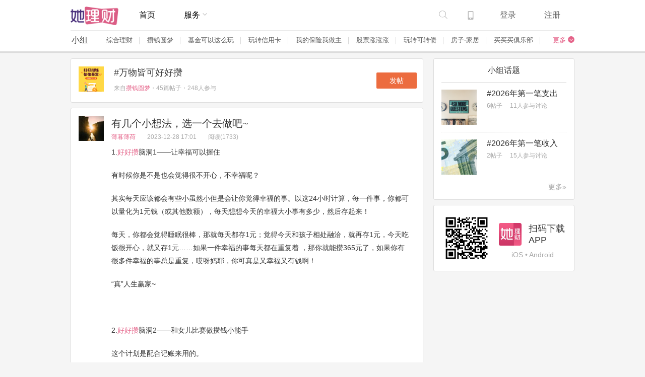

--- FILE ---
content_type: text/html; charset=utf-8
request_url: https://pre.talicai.com/post/1255775
body_size: 8347
content:


<!DOCTYPE html>
<html>

<head>
  <meta content="charset=utf-8">
  <meta http-equiv="x-ua-compatible" content="IE=edge, chrome=1">
  <meta name="renderer" content="webkit">
  <meta name="applicable-device" content="pc,mobile">
  <meta http-equiv="Cache-Control" content="no-siteapp" />
  <meta name="viewport" content="width=device-width, maximum-scale=1.0" />
  <meta name="_token" content="8b6f27e557863f7066dda17c0f98dd86f7b7cd54" />
  <meta content="
  ​1.好好攒脑洞1——让幸福可以握住
有时候你是不是也会觉得很不开心，不幸福呢？
   其实每天应该都会有些小虽然小但是会让你觉得幸福的事。以这24小时计算，每一件事，你都可以量化为1元钱（或其他数...









 
 




 



 





" name="description" />
  <meta content="
  有几个小想法，选一个去做吧~
" name="keywords" />
  <meta name="baidu-site-verification" content="2Bxa7qK7QJ" />
  <link rel="dns-precatch" href="//static.talicai.com">
  <link rel="dns-precatch" href="//image.talicai.com">
  <link rel="shortcut icon" href="https://static.talicai.com/img/favicon-8635bc0ff0.ico" type="image/x-icon">
  <link rel="apple-touch-icon" href="https://static.talicai.com/img/app/logo-8a46951437.png" sizes="76x76" />
  <link rel="canonical" href="https://pre.talicai.com/post/1255775" />
  
  <title>
  
  有几个小想法，选一个去做吧~-她理财网
</title>
  <link rel="stylesheet" href="https://static.talicai.com/css/common/common-9cfadee8fb.css" />

  
  <link rel="stylesheet" href="https://static.talicai.com/css/group/post_detail-9c1df534aa.css" />

</head>

<body class="">
  
  
  
  

  <div class="mobile-header">

    <h2>
      <a href="https://pre.talicai.com/"><img src="https://static.talicai.com/img/logo-b0586d743f.png" alt="她理财"/></a>
    </h2>

      <div class="mobile-not-login">
        <a href="https://pre.talicai.com/accounts/login" class="mobile-nav__link">登录</a>
        <a href="https://pre.talicai.com/accounts/register" class="mobile-nav__link">注册</a>
      </div>


  </div>

<div class="header-wrapper">
  <div class="header-content clearfix desktop-element">
    <h2 class="header-logo">
      <a href="https://pre.talicai.com/">
        <img src="https://static.talicai.com/img/logo-b0586d743f.png" alt="她理财" />
      </a>
    </h2>
    
  <div class="header-nav">
      <a href="https://pre.talicai.com/" class="nav-link">首页</a>
  </div>

    
  <div class="header-nav-down js-header-nav-down service">
    <span class="js-nav-down-span">服务
      <i class="niconfont nicon-down"></i>
    </span>
    <ul class="nav-down-list js-nav-down-list">
      <li>
        <a href="https://www.talicai.com/mobile/download/index.html?channel=talicai" target="_blank">
          <img src="https://static.talicai.com/img/misc/talicai-65c6cc7c92.jpg"/>
          她理财 App
        </a>
      </li>
      <li>
        <a href="https://pre.talicai.com/webview/insurance" target="_blank">
          <img src="https://static.talicai.com/img/misc/bx-cc26b283a5.png" width="20" height="20"/>
          保险精选
        </a>
      </li>
    </ul>
  </div>

    
    <div class="header-login">
      <a href="https://pre.talicai.com/accounts/login" class="nav-link">登录</a>
      <a href="https://pre.talicai.com/accounts/register" class="nav-link">注册</a>
    </div>

    
  

  <div class="mobile-wrapper">
    <div class="mobile-hd">
      <a href="https://www.talicai.com/mobile/download/index.html?channel=talicai">
        <i class="niconfont nicon-phone"></i>
      </a>
    </div>
    <div class="mobile-bd">
      <div class="store">
        <div class="store-hd">
          <img src="https://static.talicai.com/img/app/qrcode_app_download-7115f995d1.png" alt="她理财客户端"/>
          <p>扫码直接下载</p>
        </div>
        <div class="store-bd">
          <a href="https://www.talicai.com/mobile/download/index.html?channel=talicai" class="ios" target="_blank">
            <i class="iconfont icon-ios"></i>
            <span>App Store 下载</span>
          </a>
          <a href="https://www.talicai.com/mobile/download/index.html?channel=talicai" class="android" target="_blank">
            <i class="iconfont icon-android"></i>
            <span>Android 下载</span>
          </a>
        </div>
      </div>
    </div>
  </div>

    
  <div class="nav-search-wrapper clearfix desktop-element">
    <div class="nav-search-inner">
      <form action="https://pre.talicai.com/search" method="get">
        <label id="search-label" class="keyword">
          <input type="text" name="q" value="" placeholder="搜索你感兴趣的内容和人…" autocomplete="off"/>
        </label>
        <input type="hidden" name="type" value="post"/>
        <button type="submit" class="btn-search" id="show-search">
          <i class="niconfont nicon-search"></i>
        </button>
      </form>
    </div>
    <div class="search-result"></div>
  </div>

  </div>
  
  <section class="groups-wrapper js-groups-wrapper groups-show">
    <div class="groups-bg">
      <h1>小组</h1>
      <div class="groups-list">
        <p>
            
            <span><a href="https://pre.talicai.com/group/38" alt="综合理财" target="_blank">综合理财</a></span>
            
            <span><a href="https://pre.talicai.com/group/12" alt="攒钱圆梦" target="_blank">攒钱圆梦</a></span>
            
            <span><a href="https://pre.talicai.com/group/57" alt="基金可以这么玩" target="_blank">基金可以这么玩</a></span>
            
            <span><a href="https://pre.talicai.com/group/8" alt="玩转信用卡" target="_blank">玩转信用卡</a></span>
            
            <span><a href="https://pre.talicai.com/group/32" alt="我的保险我做主" target="_blank">我的保险我做主</a></span>
            
            <span><a href="https://pre.talicai.com/group/76" alt="股票涨涨涨" target="_blank">股票涨涨涨</a></span>
            
            <span><a href="https://pre.talicai.com/group/10005" alt="玩转可转债" target="_blank">玩转可转债</a></span>
            
            <span><a href="https://pre.talicai.com/group/75" alt="房子·家居" target="_blank">房子·家居</a></span>
            
            <span><a href="https://pre.talicai.com/group/10001" alt="买买买俱乐部" target="_blank">买买买俱乐部</a></span>
          <span class="second-p js-second-p">
            
            <span><a href="https://pre.talicai.com/group/31" alt="21天变财女" target="_blank">21天变财女</a></span>
            
            <span><a href="https://pre.talicai.com/group/37" alt="上班那些事儿" target="_blank">上班那些事儿</a></span>
            
            <span><a href="https://pre.talicai.com/group/67" alt="扮美研究室" target="_blank">扮美研究室</a></span>
            
            <span><a href="https://pre.talicai.com/group/19" alt="辣妈班" target="_blank">辣妈班</a></span>
            
            <span><a href="https://pre.talicai.com/group/74" alt="旅行·美食" target="_blank">旅行·美食</a></span>
            
            <span><a href="https://pre.talicai.com/group/24" alt="情感·生活" target="_blank">情感·生活</a></span>
            
            <span><a href="https://pre.talicai.com/group/10003" alt="理财精选" target="_blank">理财精选</a></span>
            
            <span><a href="https://pre.talicai.com/group/71" alt="财女读书会" target="_blank">财女读书会</a></span>
            
            <span><a href="https://pre.talicai.com/group/18" alt="开源大作战" target="_blank">开源大作战</a></span>
          </span>
        </p>
        <span class="group-toggle" id="js-group-toggle"><span>更多</span>
          <i class="niconfont nicon-fill-down"></i>
        </span>
      </div>
    </div>
  </section>

</div>
<div class="progress-indicator"></div>


  
  <div class="content-wrapper clearfix post-detail__wrapper">
    <div class="main" data-post="1255775" data-user="0">
      
  
  
    

    <div class="post-group-summary clearfix item-block-border">
      <a class="post-topic-img"
         href="https://pre.talicai.com/topic/20568"
         target="_blank">
        <img src="
https://image.talicai.com/OWVhYjgyNGVmY2Q3NDA1YmYwMzI1YTZjNjUzOWZhNWM-sq320" alt="" width="50" height="50">
      </a>
      <div class="post-topic-detail">
        <a class="post-topic-name text-18"
           href="https://pre.talicai.com/topic/20568?location=post_detail">#万物皆可好好攒</a>
        <p class="post-topic-info text-12">来自<a href="https://pre.talicai.com/group/12">攒钱圆梦</a>・45篇帖子・248人参与</p>
      </div>
      <div class="post-btn desktop-element">
            <a href="/accounts/login" class="btn-normal-orange post-group-btn">发帖</a>
      </div>
    </div>

  
  







<div class="item-block-border post-detail-blog clearfix">
  <div class="post-blog-left desktop-element">
    <a>
      <img class="post-detail__avatar u-avatar-50"
           src="https://image.talicai.com/NWNjZDlhOGI3NmFiNGM1ZDFmZWMwOThlMTQwMmUyYTE-tb100"
           alt="薄暮薄荷"/>
    </a>

    
  






  <input type="hidden" value="1255775" class="js-post-id"/>
  <input type="hidden" value="12" class="js-group-id"/>

  </div>

  <div class="post-blog-right">

      <h1 class="post-detail__title">
        有几个小想法，选一个去做吧~
      </h1>

    <div class="post-detail__info">
      <div class="media">
        <a class="media__img mobile-element"
           href="#">
          <img class="post-detail__avatar u-margin-r10"
               src="https://image.talicai.com/NWNjZDlhOGI3NmFiNGM1ZDFmZWMwOThlMTQwMmUyYTE-tb100"
               alt="薄暮薄荷">
        </a>
        <div class="media__body">
          <a class="post-detail__info-link desktop-element" data-id="1115989">
            薄暮薄荷
          </a>
          <a class="post-detail__info-link mobile-element"
             href="#">
            薄暮薄荷
          </a>
          <span class="post-detail__info-item u-hide-m">2023-12-28 17:01</span>
          <span class="post-detail__info-item read-count u-margin-r10 u-hide-m">阅读(1733)</span>

        </div>
      </div>
    </div>
    <div class="post-blog-text js-blog-text-img">
      <p>​1.<a href="https://www.talicai.com/a/a781" target="_blank">好好攒</a>脑洞1——让幸福可以握住</p>
<p>有时候你是不是也会觉得很不开心，不幸福呢？</p>
<p>   其实每天应该都会有些小虽然小但是会让你觉得幸福的事。以这24小时计算，每一件事，你都可以量化为1元钱（或其他数额），每天想想今天的幸福大小事有多少，然后存起来！</p>
<p>每天，你都会觉得睡眠很棒，那就每天都存1元；觉得今天和孩子相处融洽，就再存1元，今天吃饭很开心，就又存1元……如果一件幸福的事每天都在重复着 ，那你就能攒365元了，如果你有很多件幸福的事总是重复，哎呀妈耶，你可真是又幸福又有钱啊！</p>
<p>“真”人生赢家~</p>
<p><br/></p>
<p>2.<a href="https://www.talicai.com/a/a781" target="_blank">好好攒</a>脑洞2——和女儿比赛做攒钱小能手</p>
<p>这个计划是配合记账来用的。</p><p>给女儿申请一个她理财的账户。</p>
<p>首先两人一起预估一个各自的零花钱数额，包括自己一年的玩具、零食、衣帽鞋饰、护肤品等等。（日常家庭饮食水电开支和学习买书的必花费用不算）。平摊在十二个月里，就是每人每月的零花钱数额。</p>
<p>然后每人各自记账，互相监督；每月底将未花完的零花钱存入“<a href="https://www.talicai.com/a/a781" target="_blank">好好攒</a>”；</p>
<p>年底决出胜者。</p>
<p><br/></p>
<p>3. <a href="https://www.talicai.com/a/a781" target="_blank">好好攒</a>脑洞3——做一个快乐的“不买族”</p>
<p>       这几天为了班级联欢晚会，买了一些东西，每天下晚自习回家，去门口菜鸟驿站取包裹，都是十多个。买买买有时候也好累啊，挑东西也累，搬回家也累，拆包装也累，丢垃圾也累……唉！自己造的自己担。</p>
<p>公众号里最近一直给我推“不买族”的话题。那就试试做一个比去年进步一点的“不买族”？</p>
<p>“不买立省百分百”＋“<a href="https://www.talicai.com/a/a781" target="_blank">好好攒</a>”＝“不买立攒百分百”。</p>
<p>用“<a href="https://www.talicai.com/a/a781" target="_blank">好好攒</a>”量化我们进步的空间和潜力。</p>
<p><br/></p>
<p>4. <a href="https://www.talicai.com/a/a781" target="_blank">好好攒</a>脑洞4——存钱带妈妈出一趟国吧！</p>
<p>今年和女儿一起去办了护照，其实有点脑子一热。但转念一想，我真长这么大还没出过一次国呢。毕竟十年有效期，是不是可以考虑安排一次？正好带妈妈一起去，让她也高兴高兴。</p>
<p>作为五年目标吧，一人5万，两人10万，三人15万，先存起来。</p>
<p>.定一个目的地，有空可以先做起攻略了。</p><p><br/></p>
<p>5. <a href="https://www.talicai.com/a/a781" target="_blank">好好攒</a>脑洞5——<a href="https://www.talicai.com/a/a781" target="_blank">好好攒</a>，躺平平</p>
<p>昨天看完一个知乎的贴，今早难得有事回家了一下，顺便给院子浇了几分钟水，阳光很好，很感慨自己每天早出晚归，经常一周只有周日才能见到一次阳光下的院子。突然突然很想请假辞职在家躺平过几年……如果没有娃要养的话，如果我这个工作能请假的话。</p>
<p>现实是不可能做到的。那要不就玩一场扮演游戏，假装辞职赋闲在家，靠我现有的存款利息和薅羊毛度日？可是我的利息够不够我认真生活一年呢？</p>
<p>不如攒一攒再说？</p>
<p>就把所有的利息和羊毛用“<a href="https://www.talicai.com/a/a781" target="_blank">好好攒</a>”起来（实物羊毛换算合理市价攒起来），这是我下一年“裸辞”后躺平在家养自己的资金。</p>
<p>（PS：养女儿另外算。）</p><p></p><p><br/></p><img alt="" class="wp-image-1703754066669 alignnone size-full" src="https://image.talicai.com/ZTk1YWVhY2FhMDNkZWIwNzU4Y2I3NmE2MjMxYmM0MzM_768_1024.jpeg"><p><br/></p><p></p><p>      </p></img>
    </div>

    
    <div class="post-blog-source desktop-element">来自<a href="/app">她理财 Android 客户端</a></div>

    <div class="post-blog-operation clearfix">

      <div class="post-blog-share">
        <div class="share-wrapper">
  <span>分享</span>
  <div class="bdsharebuttonbox">
    <a href="#"
       class="iconfont icon-wechat-color share-weixin"
       data-cmd="weixin"
       title="微信"></a>
    <a href="#"
       class="iconfont icon-qzone-color share-qq"
       data-cmd="qzone"
       title="QQ"></a>
    <a href="#"
       class="iconfont icon-sina-color share-weibo"
       data-cmd="tsina"
       title="微博"></a>
    <a href="#"
       class="iconfont icon-douban-color share-douban"
       data-cmd="douban"
       title="豆瓣"></a>
  </div>
</div>

      </div>

      <div class="post-detail__operation js-post-blog-icon clearfix">
        

        <div class="post-mobile-zan">

  

    <a class="btn-mobile-zan js-show-login"
       href="javascript:;">
      <span>12</span>
    </a>
</div>

          <a class="post-detail__operation-collect js-show-login post-btn"
             href="javascript:;">
            <em class="js-collect-num">8</em>
          </a>
          <a class="post-detail__operation-comment desktop-element js-show-login"
             href="#">
            3
          </a>
        <div class="post-detail__operation-more">
          <a class="post-detail__operation-more--entrance js-drop-btn"
            href="#"></a>
          <div class="post-detail__operation-more--btns js-more-btns">
            <a class="js-show-login "
               href="#">举报</a>


              <a class="js-look-lz-btn"
                 href="https://pre.talicai.com/post/1255775/1115989">只看楼主</a>

          </div>
        </div>
      </div>
    </div>
  </div>
</div>






    <div id="hm_t_124262"></div>

  <div class="desktop-element">
    
    

    
<div class="card u-margin-t10 mobile-element">
</div>


  </div>

    
  


    
    <div class="comment-list u-margin-t10">
      <div class="comment-header u-align-left u-hide-on-desktop">
        <div class="comment-header__text">
          全部回复(3)
        </div>
      </div>

        <ul class="post-detail-comment js-post-detail-comment" id="comment">
          
  

    
    <li class="comment comment-4193844 is-not-login"
      id="4193844"
      data-uid="17092">
      <input type="hidden" value="4193844" class="js-reply-id"/>
      <div class="media">
        <div class="media__img comment__avatar-wrapper u-align-center">
          <a class="desktop-element">
            <img class="comment__avatar u-avatar-50"
                 src="https://image.talicai.com/user/17092/17092_160_160.jpg-tb100"
                 alt="含笑ocean"/>
          </a>
          <div class="mobile-element">
            <img class="comment__avatar u-avatar-50"
                 src="https://image.talicai.com/user/17092/17092_160_160.jpg-tb100"
                 alt="含笑ocean"/>
          </div>
            <span class="u-margin-ts u-hide-m">1楼</span>
        </div>
        <div class="media__body comment__body js-comment-body">
          <div class="comment-info text-12">
            <a class="desktop-element">
              含笑ocean
            </a>
            <div class="mobile-element">
              含笑ocean
            </div>
          </div>
          <div class="comment__text u-margin-tm">
            脑洞大开啊，每一个都很棒！
          </div>
          <div class="comment__footer u-margin-tm u-text-grey--light u-hide-m">
            <span class="u-text-s12 u-hide-m">
              2023-12-28 18:06
            </span>
            <span class="u-margin-ls u-text-s12 u-hide-m">
              
来自 <a href="/app" class="u-link-light">她理财 Android 客户端</a>
            </span>
            <span class="comment__tools js-comment-tools u-right">
              <a href="#" class="js-report-spam">举报</a>

              
              <a href="#" class="js-report-like comment-show" data-operate='like'>
                <span class="like-text">赞</span>
              </a>

              <a href="#" class="js-comment-reply comment-show">回复</a>
            </span>
          </div>
        </div>
      </div>
    </li>

    
    <li class="comment comment-4193846 is-not-login"
      id="4193846"
      data-uid="7281">
      <input type="hidden" value="4193846" class="js-reply-id"/>
      <div class="media">
        <div class="media__img comment__avatar-wrapper u-align-center">
          <a class="desktop-element">
            <img class="comment__avatar u-avatar-50"
                 src="https://image.talicai.com/FpcBOtpWrFlrePmoBWR-MGTrdwYG-tb100"
                 alt="二小姐不乖"/>
          </a>
          <div class="mobile-element">
            <img class="comment__avatar u-avatar-50"
                 src="https://image.talicai.com/FpcBOtpWrFlrePmoBWR-MGTrdwYG-tb100"
                 alt="二小姐不乖"/>
          </div>
            <span class="u-margin-ts u-hide-m">2楼</span>
        </div>
        <div class="media__body comment__body js-comment-body">
          <div class="comment-info text-12">
            <a class="desktop-element">
              二小姐不乖
                <i class="iconfont icon-v"></i>
            </a>
            <div class="mobile-element">
              二小姐不乖
            </div>
          </div>
          <div class="comment__text u-margin-tm">
            不错！<img alt="喜欢" class="biaoqing_imgs" src="https://static.talicai.com/talicai_xheditor/talicai_emots/default/emot18.png"/><img alt="喜欢" class="biaoqing_imgs" src="https://static.talicai.com/talicai_xheditor/talicai_emots/default/emot18.png"/><img alt="喜欢" class="biaoqing_imgs" src="https://static.talicai.com/talicai_xheditor/talicai_emots/default/emot18.png"/>
          </div>
          <div class="comment__footer u-margin-tm u-text-grey--light u-hide-m">
            <span class="u-text-s12 u-hide-m">
              2023-12-28 19:28
            </span>
            <span class="u-margin-ls u-text-s12 u-hide-m">
              
来自 <a href="/app" class="u-link-light">她理财 Android 客户端</a>
            </span>
            <span class="comment__tools js-comment-tools u-right">
              <a href="#" class="js-report-spam">举报</a>

              
              <a href="#" class="js-report-like comment-show" data-operate='like'>
                <span class="like-text">赞</span>
              </a>

              <a href="#" class="js-comment-reply comment-show">回复</a>
            </span>
          </div>
        </div>
      </div>
    </li>

    
    <li class="comment comment-4193847 is-not-login"
      id="4193847"
      data-uid="40575">
      <input type="hidden" value="4193847" class="js-reply-id"/>
      <div class="media">
        <div class="media__img comment__avatar-wrapper u-align-center">
          <a class="desktop-element">
            <img class="comment__avatar u-avatar-50"
                 src="https://image.talicai.com/ODMwZGU5YTYwZGYyMjMwN2NjNjRiNGZhYjAxMDhmMzI-tb100"
                 alt="飞鸟"/>
          </a>
          <div class="mobile-element">
            <img class="comment__avatar u-avatar-50"
                 src="https://image.talicai.com/ODMwZGU5YTYwZGYyMjMwN2NjNjRiNGZhYjAxMDhmMzI-tb100"
                 alt="飞鸟"/>
          </div>
            <span class="u-margin-ts u-hide-m">3楼</span>
        </div>
        <div class="media__body comment__body js-comment-body">
          <div class="comment-info text-12">
            <a class="desktop-element">
              飞鸟
                <i class="iconfont icon-v"></i>
            </a>
            <div class="mobile-element">
              飞鸟
            </div>
          </div>
          <div class="comment__text u-margin-tm">
            <p>我每天去上班的时候，看到阳台上满满的阳光就会觉得当初买高楼，而现在不能晒太阳太浪费了。</p>
          </div>
          <div class="comment__footer u-margin-tm u-text-grey--light u-hide-m">
            <span class="u-text-s12 u-hide-m">
              2023-12-28 19:39
            </span>
            <span class="u-margin-ls u-text-s12 u-hide-m">
              
来自 <a href="/app" class="u-link-light">她理财 iOS 客户端</a>
            </span>
            <span class="comment__tools js-comment-tools u-right">
              <a href="#" class="js-report-spam">举报</a>

              
              <a href="#" class="js-report-like comment-show" data-operate='like'>
                <span class="like-text">赞</span>
              </a>

              <a href="#" class="js-comment-reply comment-show">回复</a>
            </span>
          </div>
        </div>
      </div>
    </li>


        </ul>
        <div class="comment-footer u-hide-on-desktop js-comment-download">
          <a class="comment-footer__text js-linkedme-btn" href="
/u/redir?redir=https%3A%2F%2Fimage.talicai.com%2Fdownloads%2Ftalicai-6.22.2-client.apk%3Flocation%3Dm_signout_post_reply%26target%3DAndroid">
            在她理财APP上查看全部回复
          </a>
        </div>

    </div>


  


  <div class="mobile-element">
    
    

    
<div class="card u-margin-t10 mobile-element">
</div>


    <div class="illustration u-align-center">
      <div>
        <img src="https://static.talicai.com/img/icons/illustration-628b6b503d.png">
      </div>
    </div>
  </div>

    
  <div class="post-detail-reply item-block-border u-hide-on-mobile js-comment-block"
     id="reply">
  <form class="js-comment-form"
        method="post"><input type="hidden" name="_csrf_token" value="8b6f27e557863f7066dda17c0f98dd86f7b7cd54"/>
    <h2 class="item-block-title text-left">回复楼主</h2>
    <div class="post-reply-textarea">
      
      <textarea class="editor-wrapper js-comment-text"
                id="reply-post-editor-wrapper"
                name="comment"></textarea>
    </div>
    <div class="post-reply-icon clearfix">
      <p class="js-reply-point">
      
      </p>
      <a class="btn-normal-pink js-post-reply-btn"
         href="#">回帖</a>
    </div>
  </form>
</div>




      <input class="js-share-text"
             type="hidden"
             value="推荐 薄暮薄荷 的文章《有几个小想法，选一个去做吧~》（分享自@她理财）;​1.好好攒脑洞1——让幸福可以握住有时候你是不是也会觉得很不开心，不幸福呢？其实每天应该都会有些小">


    </div>
    <div class="side">
      
  








  
    
  
  <div class="card desktop-element">
    <div class="card__header">小组话题</div>
    <div class="card__body">
      <ul>
          <li class="hot-topic-item u-padding-vm">
            <div class="media">
              <a href="https://pre.talicai.com/topic/21238"
                 target="_blank"
                 class="media__img u-margin-r20">
                <img src="https://image.talicai.com/MmE5ZjYzZTlhNjY5OWM4ZjRhNTU4YmNkN2UyODUzYWQ-sq320"
                     alt="2026年第一笔支出"
                     class="hot-topic-item__img" />
              </a>
              <div class="media__body">
                <h4 class="u-text-grey">
                  <a href="https://pre.talicai.com/topic/21238"
                     target="_blank"
                     class="u-text-grey--dark">
                    #2026年第一笔支出
                  </a>
                </h4>
                <div class="u-margin-t10 u-text-s12 u-text-grey--light">
                  
                  <span class="u-margin-rm">6帖子</span>
                  <span>11人参与讨论</span>
                  <p class="hot-topic-item__des u-text-grey"></p>
                </div>
              </div>
            </div>
          </li>
          <li class="hot-topic-item u-padding-vm">
            <div class="media">
              <a href="https://pre.talicai.com/topic/21237"
                 target="_blank"
                 class="media__img u-margin-r20">
                <img src="https://image.talicai.com/NGE4NzRkN2M1MGM3MTIxZjdkZWY1OGJjNDNkMGRmZGU-sq320"
                     alt="2026年第一笔收入"
                     class="hot-topic-item__img" />
              </a>
              <div class="media__body">
                <h4 class="u-text-grey">
                  <a href="https://pre.talicai.com/topic/21237"
                     target="_blank"
                     class="u-text-grey--dark">
                    #2026年第一笔收入
                  </a>
                </h4>
                <div class="u-margin-t10 u-text-s12 u-text-grey--light">
                  
                  <span class="u-margin-rm">2帖子</span>
                  <span>15人参与讨论</span>
                  <p class="hot-topic-item__des u-text-grey"></p>
                </div>
              </div>
            </div>
          </li>
      </ul>
    </div>

      <div class="card__footer u-align-right">
        <a class="link"
           href="/group/12/topics"
           target="_blank">更多&raquo;</a>
      </div>

  </div>



  <div class="card u-margin-t10 desktop-element">
    <div class="media">
      <a class="media__img u-margin-rm"
         target="_blank">
        <img class="mobile-download__img"
             src="https://static.talicai.com/img/app/qrcode_app_download-7115f995d1.png">
      </a>
      <div class="media__body u-margin-t20">
        <div class="media">
          <a class="media__img u-margin-rm"
             target="_blank"
             href="http://www.talicai.com/app?location=post">
            <img class="mobile-download__logo"
                 src="https://static.talicai.com/img/app/logo-8a46951437.png">
          </a>
          <div class="media__body">
            <p class="mobile-download__content u-text-s18 u-text-grey--dark">扫码下载</p>
            <p class="mobile-download__content u-text-s18 u-text-grey--dark">APP</p>
          </div>
        </div>
        <p class="mobile-download__source">iOS &#8226; Android</p>
      </div>
    </div>
  </div>




    </div>

    <div class="btn-mobile-bottom u-left mobile-element">
      <div class="btn-huge-black hide">
      想理财却无从下手?
        <a class="text-14 btn js-linkedme-btn u-right"
           href="
/u/redir?redir=https%3A%2F%2Fimage.talicai.com%2Fdownloads%2Ftalicai-6.22.2-client.apk%3Flocation%3Dm_signout_post_float%26target%3DAndroid">打开应用</a>
        <div class="btn-bottom-tip">通俗实用的理财课程<span></span></div>
      </div>
    </div>


  </div>

  

  <div id="login-modal"
       data-download-url="/u/redir?redir=https%3A%2F%2Fimage.talicai.com%2Fdownloads%2Ftalicai-6.22.2-client.apk%3Flocation%3Dm_register%252Fsign%26target%3DAndroid"
       data-prefix="https://pre.talicai.com/accounts"></div>

  
  
  



  
  
<div class="footer desktop-element">
  <div class="footer__content u-align-center u-padding-t10 clearfix">
    <div class="u-line-height-m u-left u-text-grey--dark">
      <a class="footer__link"
         href="https://pre.talicai.com/about"
         target="_blank">关于我们</a>
      <a class="footer__link"
         href="https://pre.talicai.com/agreement"
         target="_blank">用户协议</a>
      <a class="footer__link"
         href="https://pre.talicai.com/feedback"
         target="_blank">意见反馈</a>
      <a class="footer__link"
         href="https://pre.talicai.com/friend"
         target="_blank">友情链接</a>
      <a class="footer__link"
         href="https://pre.talicai.com/contactus"
         target="_blank">合作联系</a>
      <a class="footer__link"
         href="https://pre.talicai.com/app?location=bottom_link"
         target="_blank">移动版</a>
    </div>
    <p class="u-line-height-m u-right u-text-grey--light u-text-s12">&copy; 2012－2019 talicai.com 京ICP证 B2-20170733</p>
  </div>
</div>

<div class="mobile-footer mobile-element u-padding-vxl">
  <div class="mobile-footer__content u-align-center clearfix">
    <div class="media mobile-footer__center">
      <a class="media__img u-margin-r10">
        <img class="mobile-footer__img"
             src="https://static.talicai.com/img/app/logo-8a46951437.png"
             alt="她理财" />
      </a>
      
      <div class="media__body u-text-grey--dark" style="display: inline-block">
        <h4 class="mobile-footer__title u-align-left u-text-s22">她理财-帮女生赚钱攒钱</h4>
        <p class="u-text-s14 u-text-grey">下载体验52周攒钱小工具</p>
      </div>
    </div>
    <div class="u-align-center u-margin-t10">
      

        <a href="/u/redir?redir=https%3A%2F%2Fimage.talicai.com%2Fdownloads%2Ftalicai-6.22.2-client.apk%3Flocation%3Dm_post_bottom%26target%3DAndroid" class="u-text-s16 js-mobile-footer js-linkedme-btn">免费下载 手机 客户端</a>
    </div>
  </div>
</div>




  <input type="hidden" value="0" class="js-login-type"/>

  
  <div class="return-top-wrapper js-return-top">
    <a href="#" class="iconfont icon-rocket"></a>
  </div>

  
<div>
</div>

  <script>
    var global_uid = '0'
    var global_name = '0'
    var global_avatar = '0'
    var global_can_publish = false
  </script>
  <script src="https://fe-public.talicai.com/libs/log/2.1.4/log.min.js" integrity="sha384-tPUnaamKsfgt/I5FRjEwJrXCNHHYEReBARQlcH6MU/tzJEAmH/MAckv7wEDF6kDh" crossorigin="anonymous"></script>
  <script src="https://static.lkme.cc/linkedme.min.js"></script>
  <script src="https://static.talicai.com/js/common-917999025e.js"></script>
  <script src="https://static.talicai.com/js/limit-d15a66db13.js"></script>
  <script src="https://static.talicai.com/js/sensorsdata-f2e069a142.js"></script>
  
  <script src="https://res.wx.qq.com/open/js/jweixin-1.0.0.js"></script>
  <script>
    const WEIXIN_CONFIG = {"signature": "81c1973e77c376d0fb9f40217cd48ce3c5cf61f0", "timestamp": 1768973482, "nonceStr": "aopuuny7oq43uk64g1ze8h0s81ff7pv6x", "appId": "wx4d27ecdf307eded3", "jsApiList": ["onMenuShareAppMessage", "onMenuShareTimeline"]};
  </script>
  <script src="https://static.talicai.com/js/lib/umeditor-26b1fd962c.min.js"></script>
  <script src="https://static.talicai.com/js/group/post_detail-bae3e82152.js"></script>
  <script src="https://static.talicai.com/js/group/activity_modal-97478e3d79.js"></script>

</body>

</html>



















--- FILE ---
content_type: text/css
request_url: https://static.talicai.com/css/common/common-9cfadee8fb.css
body_size: 12845
content:
input[type="submit"],
input[type="reset"],
input[type="button"],
button {
  -webkit-appearance: none;
}
img {
  max-width: 100%;
}
input {
  -webkit-appearance: none;
}
input:focus {
  outline: none;
}
textarea {
  -webkit-appearance: none;
}
textarea:focus {
  outline: none;
}
button:focus {
  outline: none;
}
@-moz-keyframes run-spinner {
  from {
    -webkit-transform: rotate(0);
    -moz-transform: rotate(0);
    -o-transform: rotate(0);
    -ms-transform: rotate(0);
    transform: rotate(0);
  }
  to {
    -webkit-transform: rotate(360deg);
    -moz-transform: rotate(360deg);
    -o-transform: rotate(360deg);
    -ms-transform: rotate(360deg);
    transform: rotate(360deg);
  }
}
@-webkit-keyframes run-spinner {
  from {
    -webkit-transform: rotate(0);
    -moz-transform: rotate(0);
    -o-transform: rotate(0);
    -ms-transform: rotate(0);
    transform: rotate(0);
  }
  to {
    -webkit-transform: rotate(360deg);
    -moz-transform: rotate(360deg);
    -o-transform: rotate(360deg);
    -ms-transform: rotate(360deg);
    transform: rotate(360deg);
  }
}
@-o-keyframes run-spinner {
  from {
    -webkit-transform: rotate(0);
    -moz-transform: rotate(0);
    -o-transform: rotate(0);
    -ms-transform: rotate(0);
    transform: rotate(0);
  }
  to {
    -webkit-transform: rotate(360deg);
    -moz-transform: rotate(360deg);
    -o-transform: rotate(360deg);
    -ms-transform: rotate(360deg);
    transform: rotate(360deg);
  }
}
@keyframes run-spinner {
  from {
    -webkit-transform: rotate(0);
    -moz-transform: rotate(0);
    -o-transform: rotate(0);
    -ms-transform: rotate(0);
    transform: rotate(0);
  }
  to {
    -webkit-transform: rotate(360deg);
    -moz-transform: rotate(360deg);
    -o-transform: rotate(360deg);
    -ms-transform: rotate(360deg);
    transform: rotate(360deg);
  }
}
html,
body,
div,
span,
applet,
object,
iframe,
h1,
h2,
h3,
h4,
h5,
h6,
p,
blockquote,
pre,
a,
abbr,
acronym,
address,
big,
cite,
code,
del,
dfn,
em,
img,
ins,
kbd,
q,
s,
samp,
small,
strike,
strong,
sub,
sup,
tt,
var,
dl,
dt,
dd,
ol,
ul,
li,
fieldset,
form,
label,
legend,
table,
caption,
tbody,
tfoot,
thead,
tr,
th,
td {
  margin: 0;
  padding: 0;
  border: 0;
  outline: 0;
  font-weight: inherit;
  font-style: inherit;
  font-family: inherit;
  font-size: 100%;
  vertical-align: baseline;
}
body {
  line-height: 1;
  color: #000;
  background: #fff;
}
ol,
ul {
  list-style: none;
}
table {
  border-collapse: separate;
  border-spacing: 0;
  vertical-align: middle;
}
caption,
th,
td {
  text-align: left;
  font-weight: normal;
  vertical-align: middle;
}
a img {
  border: none;
}
* {
  -webkit-box-sizing: border-box;
  -moz-box-sizing: border-box;
  box-sizing: border-box;
}
*:before,
*:after {
  -webkit-box-sizing: border-box;
  -moz-box-sizing: border-box;
  box-sizing: border-box;
}
* {
  -webkit-tap-highlight-color: rgba(0,0,0,0);
}
body {
  font-size: 14px;
  font-family: 'Microsoft YaHei', Helvetica, Arial, Sans-serif;
  color: #666;
  background: #f5f5f5;
  -webkit-font-smoothing: antialiased;
}
a {
  color: #e56389;
  text-decoration: none;
  word-break: break-all;
}
a:hover,
a:focus {
  text-decoration: none;
  color: #e56389;
}
.hide {
  display: none !important;
}
.clearfix {
  zoom: 1;
}
.clearfix:before,
.clearfix:after {
  content: "";
  display: table;
}
.clearfix:after {
  clear: both;
}
.icon-v {
  color: #e56389 !important;
}
@media screen and (min-width: 768px) {
  .mobile-element {
    display: none !important;
  }
}
@media screen and (max-width: 767px) {
  .desktop-element {
    display: none !important;
  }
}
.progress-indicator {
  position: fixed;
  top: 0;
  left: 0;
  height: 3px;
  background-color: #e56389;
  z-index: 666;
}
.medal-notify-content {
  text-align: center;
  border-radius: 2px;
  background-color: #fff;
  width: 513px;
  padding-bottom: 30px;
}
@media screen and (max-width: 767px) {
  .medal-notify-content {
    width: 314px;
    padding-bottom: 0;
  }
}
.medal-notify-content .medal-img {
  width: 50%;
  margin-top: -119px;
}
@media screen and (max-width: 767px) {
  .medal-notify-content .medal-img {
    width: 70%;
    margin-top: -100px;
  }
}
.medal-notify-content .medal-title {
  color: #333;
  font-size: 18px;
  margin: 17px auto 22px;
}
.medal-notify-content .medal-title:before {
  background: url("https://static.talicai.com/img/medal/medal_title_left-3dd705601c.png");
}
.medal-notify-content .medal-title:after {
  background: url("https://static.talicai.com/img/medal/medal_title_right-baee512cb5.png");
}
.medal-notify-content .medal-title:before,
.medal-notify-content .medal-title:after {
  content: ' ';
  margin-right: 8px;
  display: inline-block;
  width: 25px;
  height: 9px;
  background-size: cover;
  over-flow: hidden;
  margin-bottom: 2px;
}
.medal-notify-content .medal-des {
  text-align: left;
  padding: 0 42px;
  line-height: 1.6;
}
@media screen and (max-width: 767px) {
  .medal-notify-content .medal-des {
    padding: 0 24px;
  }
}
.medal-notify-content .medal-check,
.medal-notify-content .medal-check:link,
.medal-notify-content .medal-check:visited {
  border: 1px solid #e56389;
  background-color: #fff;
  color: #e56389;
  margin-top: 23px;
}
@media screen and (max-width: 767px) {
  .medal-notify-content .medal-check,
  .medal-notify-content .medal-check:link,
  .medal-notify-content .medal-check:visited {
    margin-bottom: 16px;
  }
}
.medal-notify-content .medal-share {
  width: 168px;
  margin: 16px auto 40px;
  line-height: 32px;
}
@media screen and (max-width: 767px) {
  .medal-notify-content .medal-share {
    margin-top: 0;
    width: 264px;
    margin-bottom: 15px;
  }
}
.medal-notify-content .close-tiny-btn {
  color: #666;
  position: absolute;
  top: 13px;
  right: 13px;
  font-size: 20px;
}
@media screen and (max-width: 767px) {
  .medal-notify-content .close-tiny-btn {
    right: 18px;
    font-size: 30px;
  }
}
h2 {
  font-size: 20px;
}
h3 {
  font-size: 18px;
}
h4 {
  font-size: 16px;
}
.text-10 {
  font-size: 10px !important;
}
.text-12 {
  font-size: 12px !important;
}
.text-13 {
  font-size: 13px !important;
}
.text-14 {
  font-size: 14px !important;
}
.text-16 {
  font-size: 16px !important;
}
.text-18 {
  font-size: 18px !important;
}
.text-20 {
  font-size: 20px !important;
}
.text-bold {
  font-weight: 900;
}
.text-left {
  text-align: left !important;
}
.text-center {
  text-align: center !important;
}
.text-right {
  text-align: right !important;
}
.audit-pending {
  color: #e56389;
}
.audit-deleted {
  color: #aaa;
}
.audit-fail {
  color: #aaa;
}
.audit-pending,
.audit-deleted,
.audit-fail {
  line-height: 18px;
  border: 1px solid;
  border-radius: 3px;
  padding: 0 3px;
}
.mtop10 {
  margin-top: 10px;
}
.mtop20 {
  margin-top: 20px;
}
.mtop30 {
  margin-top: 30px;
}
.mtop40 {
  margin-top: 40px;
}
.mtop50 {
  margin-top: 50px;
}
.mtop60 {
  margin-top: 60px;
}
@font-face {
  font-family: "iconfont";
  src: url("https://static.talicai.com/img/font/iconfont-fc11f27eca.eot?#iefix") format('embedded-opentype'), url("https://static.talicai.com/img/font/iconfont-ff9feb0ec3.woff") format('woff'), url("https://static.talicai.com/img/font/iconfont-832f5547ef.ttf") format('truetype'), url("https://static.talicai.com/img/font/iconfont-98af78bc68.svg#iconfont") format('svg');
}
.iconfont {
  font-family: "iconfont" !important;
  font-style: normal;
  font-size: 16px;
  -webkit-font-smoothing: antialiased;
  -webkit-text-stroke-width: 0.2px;
  -moz-osx-font-smoothing: grayscale;
}
.icon-renren:before {
  content: "\E600";
}
.icon-qq:before {
  content: "\E601";
}
.icon-phone:before {
  content: "\E602";
}
.icon-bell:before {
  content: "\E603";
}
.icon-mail:before {
  content: "\E604";
}
.icon-lock:before {
  content: "\E605";
}
.icon-weibo:before {
  content: "\E606";
}
.icon-ciuser:before {
  content: "\E607";
}
.icon-user:before {
  content: "\E608";
}
.icon-edit:before {
  content: "\E609";
}
.icon-gear:before {
  content: "\E60A";
}
.icon-essence:before {
  content: "\E60B";
}
.icon-top:before {
  content: "\E60C";
}
.icon-v:before {
  content: "\E60D";
}
.icon-douban:before {
  content: "\E60E";
}
.icon-guihua:before {
  content: "\E60F";
}
.icon-timi:before {
  content: "\E610";
}
.icon-weixin:before {
  content: "\E611";
}
.icon-image:before {
  content: "\E612";
}
.icon-rocket:before {
  content: "\E613";
}
.icon-bold:before {
  content: "\E614";
}
.icon-emotion:before {
  content: "\E615";
}
.icon-link:before {
  content: "\E616";
}
.icon-heart:before {
  content: "\E617";
}
.icon-shareqq:before {
  content: "\E618";
}
.icon-search:before {
  content: "\E61A";
}
.icon-android:before {
  content: "\E61B";
}
.icon-ios:before {
  content: "\E61C";
}
.icon-avatar:before {
  content: "\E61D";
}
.icon-mobile:before {
  content: "\E61E";
}
.icon-sharp:before {
  content: "\E61F";
}
.icon-fold:before {
  content: "\E624";
}
.icon-unfold:before {
  content: "\E625";
}
.icon-wechat-color:before {
  content: "\E626";
}
.icon-douban-color:before {
  content: "\E627";
}
.icon-qzone-color:before {
  content: "\E628";
}
.icon-sina-color:before {
  content: "\E629";
}
.icon-at:before {
  content: "\E62A";
}
.icon-delete:before {
  content: "\E62B";
}
@font-face {
  font-family: "niconfont";
  src: url("https://static.talicai.com/img/font/niconfont-5360456782.eot"), /* IE9*/ url("https://static.talicai.com/undefined") format('embedded-opentype'), /* IE6-IE8 */ url("https://static.talicai.com/img/font/niconfont-cff5b9bc64.woff") format('woff'), /* chrome, firefox */ url("https://static.talicai.com/img/font/niconfont-3a1f105edc.ttf") format('truetype'), /* chrome, firefox, opera, Safari, Android, iOS 4.2+*/ url("https://static.talicai.com/undefined") format('svg');
}
.niconfont {
  font-family: "niconfont" !important;
  font-size: 16px;
  font-style: normal;
  color: #cdcdcd;
  -webkit-font-smoothing: antialiased;
  -moz-osx-font-smoothing: grayscale;
}
.nicon-search:before {
  content: "\E611";
}
.nicon-bell:before {
  content: "\E617";
}
.nicon-phone:before {
  content: "\E662";
}
.nicon-down:before {
  content: "\E624";
}
.nicon-up:before {
  content: "\E668";
}
.nicon-fill-down:before {
  content: "\E7C3";
}
.nicon-fill-up:before {
  content: "\E625";
}
.nicon-close:before {
  content: "\E633";
}
.nicon-comment:before {
  content: "\E602";
}
.nicon-eye:before {
  content: "\E604";
}
.nicon-up1:before {
  content: "\E6EA";
}
.nicon-down1:before {
  content: "\E612";
}
.nicon-fill-right:before {
  content: "\E626";
}
.nicon-right:before {
  content: "\E6BB";
}
.nicon-good:before {
  content: "\E607";
}
.btn {
  display: inline-block;
  text-align: center;
  cursor: pointer;
  background: none;
  border-radius: 4px;
}
.btn-tiny {
  width: 50px;
  height: 24px;
  line-height: 24px;
}
.btn-normal {
  width: 80px;
  height: 32px;
  line-height: 32px;
}
.btn-medium {
  width: 110px;
  height: 40px;
  line-height: 40px;
}
.btn-large {
  width: 280px;
  height: 40px;
  line-height: 40px;
}
.btn-pink {
  color: #fff;
  background-color: #e56389;
}
.btn-pink:hover {
  color: #fff;
}
.btn-orange {
  color: #fff;
  background-color: #ec6c3f;
}
.btn-orange:hover {
  color: #fff;
}
.btn-gray {
  color: #fff;
  background-color: #aaa;
}
.btn-gray:hover {
  color: #fff;
}
.btn-tiny-pink {
  display: inline-block;
  text-align: center;
  cursor: pointer;
  border-radius: 2px;
  color: #fff;
  width: 50px;
  height: 24px;
  line-height: 24px;
  background-color: #e56389;
}
.btn-tiny-pink:link,
.btn-tiny-pink:visited {
  color: #fff;
}
.btn-tiny-pink:hover,
.btn-tiny-pink:active {
  color: #fff;
  background-color: #e2507b;
}
.btn-tiny-orange {
  display: inline-block;
  text-align: center;
  cursor: pointer;
  border-radius: 2px;
  color: #fff;
  width: 50px;
  height: 24px;
  line-height: 24px;
  background-color: #ec6c3f;
}
.btn-tiny-orange:link,
.btn-tiny-orange:visited {
  color: #fff;
}
.btn-tiny-orange:hover,
.btn-tiny-orange:active {
  color: #fff;
  background-color: #ed7145;
}
.btn-tiny-gray {
  display: inline-block;
  text-align: center;
  cursor: pointer;
  border-radius: 2px;
  color: #fff;
  width: 50px;
  height: 24px;
  line-height: 24px;
  background-color: #aaa;
}
.btn-tiny-gray:link,
.btn-tiny-gray:visited {
  color: #fff;
}
.btn-tiny-gray:hover,
.btn-tiny-gray:active {
  color: #fff;
  background-color: #999;
}
.btn-tiny-white {
  display: inline-block;
  text-align: center;
  cursor: pointer;
  border-radius: 2px;
  color: #fff;
  width: 50px;
  height: 24px;
  line-height: 24px;
  background-color: #fff;
}
.btn-tiny-white:link,
.btn-tiny-white:visited {
  color: #fff;
}
.btn-tiny-white:hover,
.btn-tiny-white:active {
  color: #fff;
  background-color: #999;
}
.btn-tiny-purple {
  display: inline-block;
  text-align: center;
  cursor: pointer;
  border-radius: 2px;
  color: #fff;
  width: 50px;
  height: 24px;
  line-height: 24px;
  background-color: #3f285e;
}
.btn-tiny-purple:link,
.btn-tiny-purple:visited {
  color: #fff;
}
.btn-tiny-purple:hover,
.btn-tiny-purple:active {
  color: #fff;
  background-color: #9370c2;
}
.btn-tiny-black {
  display: inline-block;
  text-align: center;
  cursor: pointer;
  border-radius: 2px;
  color: #fff;
  width: 50px;
  height: 24px;
  line-height: 24px;
  background-color: #000;
}
.btn-tiny-black:link,
.btn-tiny-black:visited {
  color: #fff;
}
.btn-tiny-black:hover,
.btn-tiny-black:active {
  color: #fff;
  background-color: #999;
}
.btn-special-pink {
  display: inline-block;
  text-align: center;
  cursor: pointer;
  border-radius: 2px;
  color: #fff;
  width: 64px;
  height: 30px;
  line-height: 30px;
  background-color: #e56389;
}
.btn-special-pink:link,
.btn-special-pink:visited {
  color: #fff;
}
.btn-special-pink:hover,
.btn-special-pink:active {
  color: #fff;
  background-color: #e2507b;
}
.btn-special-orange {
  display: inline-block;
  text-align: center;
  cursor: pointer;
  border-radius: 2px;
  color: #fff;
  width: 64px;
  height: 30px;
  line-height: 30px;
  background-color: #ec6c3f;
}
.btn-special-orange:link,
.btn-special-orange:visited {
  color: #fff;
}
.btn-special-orange:hover,
.btn-special-orange:active {
  color: #fff;
  background-color: #ed7145;
}
.btn-special-gray {
  display: inline-block;
  text-align: center;
  cursor: pointer;
  border-radius: 2px;
  color: #fff;
  width: 64px;
  height: 30px;
  line-height: 30px;
  background-color: #aaa;
}
.btn-special-gray:link,
.btn-special-gray:visited {
  color: #fff;
}
.btn-special-gray:hover,
.btn-special-gray:active {
  color: #fff;
  background-color: #999;
}
.btn-special-white {
  display: inline-block;
  text-align: center;
  cursor: pointer;
  border-radius: 2px;
  color: #fff;
  width: 64px;
  height: 30px;
  line-height: 30px;
  background-color: #fff;
}
.btn-special-white:link,
.btn-special-white:visited {
  color: #fff;
}
.btn-special-white:hover,
.btn-special-white:active {
  color: #fff;
  background-color: #999;
}
.btn-special-purple {
  display: inline-block;
  text-align: center;
  cursor: pointer;
  border-radius: 2px;
  color: #fff;
  width: 64px;
  height: 30px;
  line-height: 30px;
  background-color: #3f285e;
}
.btn-special-purple:link,
.btn-special-purple:visited {
  color: #fff;
}
.btn-special-purple:hover,
.btn-special-purple:active {
  color: #fff;
  background-color: #9370c2;
}
.btn-special-black {
  display: inline-block;
  text-align: center;
  cursor: pointer;
  border-radius: 2px;
  color: #fff;
  width: 64px;
  height: 30px;
  line-height: 30px;
  background-color: #000;
}
.btn-special-black:link,
.btn-special-black:visited {
  color: #fff;
}
.btn-special-black:hover,
.btn-special-black:active {
  color: #fff;
  background-color: #999;
}
.btn-normal-pink {
  display: inline-block;
  text-align: center;
  cursor: pointer;
  border-radius: 2px;
  color: #fff;
  width: 80px;
  height: 32px;
  line-height: 32px;
  background-color: #e56389;
}
.btn-normal-pink:link,
.btn-normal-pink:visited {
  color: #fff;
}
.btn-normal-pink:hover,
.btn-normal-pink:active {
  color: #fff;
  background-color: #e2507b;
}
.btn-normal-orange {
  display: inline-block;
  text-align: center;
  cursor: pointer;
  border-radius: 2px;
  color: #fff;
  width: 80px;
  height: 32px;
  line-height: 32px;
  background-color: #ec6c3f;
}
.btn-normal-orange:link,
.btn-normal-orange:visited {
  color: #fff;
}
.btn-normal-orange:hover,
.btn-normal-orange:active {
  color: #fff;
  background-color: #ed7145;
}
.btn-normal-gray {
  display: inline-block;
  text-align: center;
  cursor: pointer;
  border-radius: 2px;
  color: #fff;
  width: 80px;
  height: 32px;
  line-height: 32px;
  background-color: #aaa;
}
.btn-normal-gray:link,
.btn-normal-gray:visited {
  color: #fff;
}
.btn-normal-gray:hover,
.btn-normal-gray:active {
  color: #fff;
  background-color: #999;
}
.btn-normal-white {
  display: inline-block;
  text-align: center;
  cursor: pointer;
  border-radius: 2px;
  color: #fff;
  width: 80px;
  height: 32px;
  line-height: 32px;
  background-color: #fff;
}
.btn-normal-white:link,
.btn-normal-white:visited {
  color: #fff;
}
.btn-normal-white:hover,
.btn-normal-white:active {
  color: #fff;
  background-color: #999;
}
.btn-normal-purple {
  display: inline-block;
  text-align: center;
  cursor: pointer;
  border-radius: 2px;
  color: #fff;
  width: 80px;
  height: 32px;
  line-height: 32px;
  background-color: #3f285e;
}
.btn-normal-purple:link,
.btn-normal-purple:visited {
  color: #fff;
}
.btn-normal-purple:hover,
.btn-normal-purple:active {
  color: #fff;
  background-color: #9370c2;
}
.btn-normal-black {
  display: inline-block;
  text-align: center;
  cursor: pointer;
  border-radius: 2px;
  color: #fff;
  width: 80px;
  height: 32px;
  line-height: 32px;
  background-color: #000;
}
.btn-normal-black:link,
.btn-normal-black:visited {
  color: #fff;
}
.btn-normal-black:hover,
.btn-normal-black:active {
  color: #fff;
  background-color: #999;
}
.btn-medium-pink {
  display: inline-block;
  text-align: center;
  cursor: pointer;
  border-radius: 2px;
  color: #fff;
  width: 110px;
  height: 40px;
  line-height: 40px;
  background-color: #e56389;
}
.btn-medium-pink:link,
.btn-medium-pink:visited {
  color: #fff;
}
.btn-medium-pink:hover,
.btn-medium-pink:active {
  color: #fff;
  background-color: #e2507b;
}
.btn-medium-orange {
  display: inline-block;
  text-align: center;
  cursor: pointer;
  border-radius: 2px;
  color: #fff;
  width: 110px;
  height: 40px;
  line-height: 40px;
  background-color: #ec6c3f;
}
.btn-medium-orange:link,
.btn-medium-orange:visited {
  color: #fff;
}
.btn-medium-orange:hover,
.btn-medium-orange:active {
  color: #fff;
  background-color: #ed7145;
}
.btn-medium-gray {
  display: inline-block;
  text-align: center;
  cursor: pointer;
  border-radius: 2px;
  color: #fff;
  width: 110px;
  height: 40px;
  line-height: 40px;
  background-color: #aaa;
}
.btn-medium-gray:link,
.btn-medium-gray:visited {
  color: #fff;
}
.btn-medium-gray:hover,
.btn-medium-gray:active {
  color: #fff;
  background-color: #999;
}
.btn-medium-white {
  display: inline-block;
  text-align: center;
  cursor: pointer;
  border-radius: 2px;
  color: #fff;
  width: 110px;
  height: 40px;
  line-height: 40px;
  background-color: #fff;
}
.btn-medium-white:link,
.btn-medium-white:visited {
  color: #fff;
}
.btn-medium-white:hover,
.btn-medium-white:active {
  color: #fff;
  background-color: #999;
}
.btn-medium-purple {
  display: inline-block;
  text-align: center;
  cursor: pointer;
  border-radius: 2px;
  color: #fff;
  width: 110px;
  height: 40px;
  line-height: 40px;
  background-color: #3f285e;
}
.btn-medium-purple:link,
.btn-medium-purple:visited {
  color: #fff;
}
.btn-medium-purple:hover,
.btn-medium-purple:active {
  color: #fff;
  background-color: #9370c2;
}
.btn-medium-black {
  display: inline-block;
  text-align: center;
  cursor: pointer;
  border-radius: 2px;
  color: #fff;
  width: 110px;
  height: 40px;
  line-height: 40px;
  background-color: #000;
}
.btn-medium-black:link,
.btn-medium-black:visited {
  color: #fff;
}
.btn-medium-black:hover,
.btn-medium-black:active {
  color: #fff;
  background-color: #999;
}
.btn-large-pink {
  display: inline-block;
  text-align: center;
  cursor: pointer;
  border-radius: 2px;
  color: #fff;
  width: 280px;
  height: 40px;
  line-height: 40px;
  background-color: #e56389;
}
.btn-large-pink:link,
.btn-large-pink:visited {
  color: #fff;
}
.btn-large-pink:hover,
.btn-large-pink:active {
  color: #fff;
  background-color: #e2507b;
}
.btn-large-orange {
  display: inline-block;
  text-align: center;
  cursor: pointer;
  border-radius: 2px;
  color: #fff;
  width: 280px;
  height: 40px;
  line-height: 40px;
  background-color: #ec6c3f;
}
.btn-large-orange:link,
.btn-large-orange:visited {
  color: #fff;
}
.btn-large-orange:hover,
.btn-large-orange:active {
  color: #fff;
  background-color: #ed7145;
}
.btn-large-gray {
  display: inline-block;
  text-align: center;
  cursor: pointer;
  border-radius: 2px;
  color: #fff;
  width: 280px;
  height: 40px;
  line-height: 40px;
  background-color: #aaa;
}
.btn-large-gray:link,
.btn-large-gray:visited {
  color: #fff;
}
.btn-large-gray:hover,
.btn-large-gray:active {
  color: #fff;
  background-color: #999;
}
.btn-large-white {
  display: inline-block;
  text-align: center;
  cursor: pointer;
  border-radius: 2px;
  color: #fff;
  width: 280px;
  height: 40px;
  line-height: 40px;
  background-color: #fff;
}
.btn-large-white:link,
.btn-large-white:visited {
  color: #fff;
}
.btn-large-white:hover,
.btn-large-white:active {
  color: #fff;
  background-color: #999;
}
.btn-large-purple {
  display: inline-block;
  text-align: center;
  cursor: pointer;
  border-radius: 2px;
  color: #fff;
  width: 280px;
  height: 40px;
  line-height: 40px;
  background-color: #3f285e;
}
.btn-large-purple:link,
.btn-large-purple:visited {
  color: #fff;
}
.btn-large-purple:hover,
.btn-large-purple:active {
  color: #fff;
  background-color: #9370c2;
}
.btn-large-black {
  display: inline-block;
  text-align: center;
  cursor: pointer;
  border-radius: 2px;
  color: #fff;
  width: 280px;
  height: 40px;
  line-height: 40px;
  background-color: #000;
}
.btn-large-black:link,
.btn-large-black:visited {
  color: #fff;
}
.btn-large-black:hover,
.btn-large-black:active {
  color: #fff;
  background-color: #999;
}
.btn-huge-pink {
  display: inline-block;
  text-align: center;
  cursor: pointer;
  border-radius: 2px;
  color: #fff;
  width: 100%;
  height: 50px;
  line-height: 50px;
  background-color: #e56389;
}
.btn-huge-pink:link,
.btn-huge-pink:visited {
  color: #fff;
}
.btn-huge-pink:hover,
.btn-huge-pink:active {
  color: #fff;
  background-color: #e2507b;
}
.btn-huge-orange {
  display: inline-block;
  text-align: center;
  cursor: pointer;
  border-radius: 2px;
  color: #fff;
  width: 100%;
  height: 50px;
  line-height: 50px;
  background-color: #ec6c3f;
}
.btn-huge-orange:link,
.btn-huge-orange:visited {
  color: #fff;
}
.btn-huge-orange:hover,
.btn-huge-orange:active {
  color: #fff;
  background-color: #ed7145;
}
.btn-huge-gray {
  display: inline-block;
  text-align: center;
  cursor: pointer;
  border-radius: 2px;
  color: #fff;
  width: 100%;
  height: 50px;
  line-height: 50px;
  background-color: #aaa;
}
.btn-huge-gray:link,
.btn-huge-gray:visited {
  color: #fff;
}
.btn-huge-gray:hover,
.btn-huge-gray:active {
  color: #fff;
  background-color: #999;
}
.btn-huge-white {
  display: inline-block;
  text-align: center;
  cursor: pointer;
  border-radius: 2px;
  color: #fff;
  width: 100%;
  height: 50px;
  line-height: 50px;
  background-color: #fff;
}
.btn-huge-white:link,
.btn-huge-white:visited {
  color: #fff;
}
.btn-huge-white:hover,
.btn-huge-white:active {
  color: #fff;
  background-color: #999;
}
.btn-huge-purple {
  display: inline-block;
  text-align: center;
  cursor: pointer;
  border-radius: 2px;
  color: #fff;
  width: 100%;
  height: 50px;
  line-height: 50px;
  background-color: #3f285e;
}
.btn-huge-purple:link,
.btn-huge-purple:visited {
  color: #fff;
}
.btn-huge-purple:hover,
.btn-huge-purple:active {
  color: #fff;
  background-color: #9370c2;
}
.btn-huge-black {
  display: inline-block;
  text-align: center;
  cursor: pointer;
  border-radius: 2px;
  color: #fff;
  width: 100%;
  height: 50px;
  line-height: 50px;
  background-color: #000;
}
.btn-huge-black:link,
.btn-huge-black:visited {
  color: #fff;
}
.btn-huge-black:hover,
.btn-huge-black:active {
  color: #fff;
  background-color: #999;
}
.btn-mobile-bottom {
  position: relative;
  width: 100%;
  height: 50px;
}
.btn-mobile-bottom .btn-huge-pink {
  position: fixed;
  left: 0;
  bottom: 0;
  border-radius: 0;
  background-color: #de5881;
}
.btn-mobile-bottom .btn-huge-black {
  position: fixed;
  left: 0;
  bottom: 0;
  border-radius: 0;
  background: rgba(0,0,0,0.8) url("https://static.talicai.com/img/app/logo_mini-ba8de238d3.png") no-repeat 10px 8px;
  background-size: 34px 34px;
  font-size: 19px;
  padding-left: 52px;
  text-align: left;
}
.btn-mobile-bottom a {
  line-height: 26px;
  padding: 0 12px;
  border-radius: 13px;
  background-color: #fff;
  margin: 12px 10px 0 0;
  color: #de5881;
}
.btn-mobile-bottom .btn-bottom-tip {
  font-size: 15px;
  color: #fff;
  line-height: 35px;
  padding: 0 11px;
  background-color: #ff5f90;
  position: absolute;
  top: -46px;
  right: 10px;
  -webkit-transition: 0.3s all ease;
  -moz-transition: 0.3s all ease;
  -o-transition: 0.3s all ease;
  -ms-transition: 0.3s all ease;
  transition: 0.3s all ease;
  opacity: 0;
  -ms-filter: "progid:DXImageTransform.Microsoft.Alpha(Opacity=0)";
  filter: alpha(opacity=0);
  border-radius: 2px;
}
.btn-mobile-bottom .btn-bottom-tip.is-show {
  opacity: 1;
  -ms-filter: none;
  filter: none;
}
.btn-mobile-bottom .btn-bottom-tip span {
  width: 0;
  height: 0;
  display: inline-block;
  border-width: 5px;
  border-style: solid;
  border-color: #ff5f90 transparent transparent transparent;
  position: absolute;
  bottom: -10px;
  right: 20px;
}
.btn-icon--write {
  background: url("https://static.talicai.com/img/icons/write-a9c67062c0.png") no-repeat 0 15px;
  background-size: 20px;
  padding-left: 30px;
  line-height: 50px;
}
.nav-search-wrapper {
  float: right;
  display: -webkit-box;
  display: -moz-box;
  display: -webkit-flex;
  display: -ms-flexbox;
  display: box;
  display: flex;
  -webkit-box-align: center;
  -moz-box-align: center;
  -o-box-align: center;
  -ms-flex-align: center;
  -webkit-align-items: center;
  align-items: center;
  height: 60px;
  margin-left: 20px;
  margin-right: 10px;
}
@media screen and (max-width: 767px) {
  .nav-search-wrapper {
    float: right;
    margin: 0 20px 0 0;
  }
}
.nav-search-wrapper .nav-search-inner {
  height: 30px;
}
.nav-search-wrapper .keyword {
  float: left;
  display: block;
  width: 0;
  height: 30px;
  background-color: #fff;
  padding: 5px;
  border-radius: 2px 0 0 2px;
}
.nav-search-wrapper .keyword input {
  display: block;
  height: 20px;
  line-height: 20px;
  border: 0 none;
  outline: none;
  color: #333;
  font-size: 14px;
  width: 100%;
  -webkit-appearance: none;
  -webkit-border-radius: 0;
}
.nav-search-wrapper .btn-search {
  float: left;
  display: block;
  width: 30px;
  height: 30px;
  padding: 0;
  cursor: pointer;
  border: 0 none;
  border-radius: 0 2px 2px 0;
  background-color: #fff;
  outline: none;
  line-height: 30px;
}
.nav-search-wrapper .nicon-search {
  line-height: 18px;
  font-size: 17px;
  vertical-align: middle;
  color: #c2c2c2;
}
.nav-search-wrapper .nicon-search:hover {
  color: #e56389;
}
.nav-search-wrapper .search-result {
  position: absolute;
  background-color: #fff;
  width: 180px;
  left: 0;
  top: 42px;
  border: 1px solid #ddd;
  border-top: 0 none;
  display: none;
}
.nav-search-wrapper .result-item {
  padding: 5px 10px;
  line-height: 18px;
}
.nav-search-wrapper .result-item a {
  display: block;
}
.nav-search-wrapper .on {
  background-color: #fafafa;
}
.header-tab,
.header-wrapper .header-content .header-nav,
.header-wrapper .header-content .header-nav-down,
.header-wrapper .header-content .header-accounts,
.header-wrapper .header-content .header-accounts .accounts-info,
.header-wrapper .mobile-wrapper {
  height: 60px;
  text-align: center;
  vertical-align: middle;
}
.red-top-white-bottom:before,
.header-tab-hover:hover:before,
.header-wrapper .header-content .header-nav-down:hover:before,
.header-wrapper .header-content .header-accounts .accounts-info:hover:before,
.header-wrapper .mobile-wrapper:hover:before {
  content: "";
  position: absolute;
  top: 0;
  left: -1px;
  height: 4px;
  width: calc(100% + 2px);
  background-color: #e56389;
  z-index: 9999;
}
.red-top-white-bottom:after,
.header-tab-hover:hover:after,
.header-wrapper .header-content .header-nav-down:hover:after,
.header-wrapper .header-content .header-accounts .accounts-info:hover:after,
.header-wrapper .mobile-wrapper:hover:after {
  content: "";
  position: absolute;
  left: 0;
  bottom: -1px;
  height: 2px;
  width: 100%;
  background: #fff;
  z-index: 9999;
}
.header-tab-border,
.header-wrapper .header-content .header-nav,
.header-wrapper .header-content .header-nav-down,
.header-wrapper .header-content .header-accounts .accounts-info,
.header-wrapper .mobile-wrapper {
  line-height: 60px;
  border-left: 1px solid #fff;
  border-right: 1px solid #fff;
}
.header-tab-hover:hover,
.header-wrapper .header-content .header-nav-down:hover,
.header-wrapper .header-content .header-accounts .accounts-info:hover,
.header-wrapper .mobile-wrapper:hover {
  border-left: 1px solid #e8e8e8;
  border-right: 1px solid #e8e8e8;
}
.header-wrapper {
  position: relative;
  width: 100%;
  min-width: 1000px;
  -webkit-box-shadow: 0 2px 1px 1px rgba(0,0,0,0.1);
  box-shadow: 0 2px 1px 1px rgba(0,0,0,0.1);
  background: #fff;
  z-index: 666;
/* mobile */
}
@media screen and (max-width: 767px) {
  .header-wrapper {
    min-width: 100%;
    margin-top: 4px;
    -webkit-box-shadow: none !important;
    box-shadow: none !important;
  }
}
.header-wrapper .header-content {
  position: relative;
  width: 1000px;
  margin: 0 auto;
  height: 60px;
  line-height: 60px;
  z-index: 100;
}
.header-wrapper .header-content:after {
  content: "";
  width: 100%;
  top: 2px;
  height: 1px;
  background-color: #e9e9e9;
}
@media screen and (max-width: 767px) {
  .header-wrapper .header-content {
    width: 100%;
    padding: 0 5%;
  }
}
.header-wrapper .header-content .header-logo {
  float: left;
}
.header-wrapper .header-content .header-logo a {
  display: inline-block;
  height: 37px;
}
.header-wrapper .header-content .header-logo a img {
  width: inherit;
  height: inherit;
  vertical-align: middle;
}
.header-wrapper .header-content .header-nav {
  float: left;
  margin-left: 40px;
}
.header-wrapper .header-content .header-nav .nav-link {
  color: #000;
  font-size: 16px;
}
.header-wrapper .header-content .header-nav .nav-link:hover {
  color: #e56389;
  border-radius: 2px;
}
.header-wrapper .header-content .nav-link-sel {
  color: #e56389;
  border-radius: 2px;
}
.header-wrapper .header-content .header-nav-down {
  float: left;
  margin-left: 28px;
  display: inline-block;
  position: relative;
}
.header-wrapper .header-content .header-nav-down.service {
  width: 88px;
}
.header-wrapper .header-content .header-nav-down.service .nicon-down {
  position: absolute;
  margin-left: 4px;
  font-size: 11px;
}
.header-wrapper .header-content .header-nav-down span {
  display: block;
  color: #000;
  font-size: 16px;
  cursor: pointer;
  position: relative;
  z-index: 666;
  background-color: #fff;
  line-height: 59px;
}
.header-wrapper .header-content .nav-down-list {
  position: absolute;
  left: -1px;
  top: 60px;
  background: #fff;
  width: 175px;
  border: 1px solid #ddd;
  border-top: 1px solid #e8e8e8;
  -webkit-box-shadow: 0 1px 2px 1px #ddd;
  box-shadow: 0 1px 2px 1px #ddd;
  z-index: 99;
  display: none;
  text-align: left;
}
.header-wrapper .header-content .nav-down-list li {
  line-height: 50px;
  border-top: 1px dotted #ddd;
}
.header-wrapper .header-content .nav-down-list li:first-child {
  border: 0 none;
}
.header-wrapper .header-content .nav-down-list a {
  display: block;
  padding-left: 27px;
  color: #666;
}
.header-wrapper .header-content .nav-down-list a:hover {
  color: #e56389;
  background: #f5f5f5;
}
.header-wrapper .header-content .nav-down-list a img {
  display: inline-block;
  height: 20px;
  width: 20px;
  margin-right: 5px;
  vertical-align: middle;
}
.header-wrapper .header-content .header-login {
  float: right;
  width: 176px;
  height: 60px;
  overflow: hidden;
}
.header-wrapper .header-content .header-login a {
  float: left;
  width: 50%;
  color: #666;
  font-size: 16px;
  text-align: center;
}
.header-wrapper .header-content .header-login a:hover {
  color: #e56389;
}
.header-wrapper .header-content .header-search {
  float: right;
  margin-right: 20px;
  display: inline;
  padding-top: 11px;
  position: relative;
}
.header-wrapper .header-content .header-search .label-input {
  position: relative;
  display: block;
  height: 28px;
  width: 200px;
  background: #fff;
}
.header-wrapper .header-content .header-search .label-input input {
  float: left;
  line-height: 26px;
  border: 0 none;
  outline: none;
  padding-left: 5px;
  width: 170px;
  color: #333;
  font-size: 14px;
}
.header-wrapper .header-content .header-search .label-input i {
  float: right;
  width: 20px;
  height: 28px;
  text-align: center;
}
.header-wrapper .header-content .header-search .header-search-mark {
  position: absolute;
  left: 0;
  top: 11px;
  height: 28px;
  width: 200px;
  background: #3f285e;
  opacity: 0.5;
  -ms-filter: "progid:DXImageTransform.Microsoft.Alpha(Opacity=50)";
  filter: alpha(opacity=50);
}
.header-wrapper .header-content .header-accounts {
  float: right;
  position: relative;
}
.header-wrapper .header-content .header-accounts .header-notice {
  float: right;
  position: relative;
  width: 60px;
  height: 60px;
  vertical-align: middle;
}
.header-wrapper .header-content .header-accounts .header-notice .nicon-bell {
  vertical-align: middle;
  font-size: 18px;
}
.header-wrapper .header-content .header-accounts .header-post {
  position: relative;
  float: right;
  width: 66px;
}
.header-wrapper .header-content .header-accounts .header-post > a {
  display: inline-block;
  width: 48px;
  line-height: 13px;
  padding: 7px 10px;
  font-size: 13px;
  border-radius: 3px;
  background-color: #e76188;
  color: #fff;
}
.header-wrapper .header-content .header-accounts .header-post > .nav__hint {
  position: absolute;
  top: 51px;
  left: -85px;
  width: 237px;
  height: 130px;
  padding: 1.9375rem 1.1875rem 1.5625rem;
  background-color: #fff;
  background: url("https://static.talicai.com/img/hint-88ad140191.png") 0 0/100% 100% no-repeat;
}
.header-wrapper .header-content .header-accounts .header-post > .nav__hint > h5 {
  margin-bottom: 9px;
  line-height: 17px;
  font-size: 17px;
  color: #333;
}
.header-wrapper .header-content .header-accounts .header-post > .nav__hint > p {
  line-height: 22px;
  font-size: 14px;
  color: #666;
}
.header-wrapper .header-content .header-accounts .header-post > .nav__hint > span {
  position: absolute;
  right: 15px;
  top: -10px;
  color: #ccc;
  cursor: pointer;
}
.header-wrapper .header-content .header-accounts .header-post > .nav__hint > span > .niconfont {
  font-size: 12px;
}
.header-wrapper .header-content .header-accounts .header-notice-num {
  position: absolute;
  left: 32px;
  top: 17px;
  color: #fff;
  background: #e56389;
  min-width: 18px;
  height: 18px;
  border-radius: 18px;
  text-align: center;
  line-height: 18px;
  font-size: 12px;
  font-family: Arial;
  padding: 0 5px;
}
.header-wrapper .header-content .header-accounts .accounts-info {
  position: relative;
  float: right;
  width: 72px;
}
.header-wrapper .header-content .header-accounts .accounts-info:hover:before {
  left: -1px;
  width: 72px;
}
.header-wrapper .header-content .header-accounts .accounts-info:hover:after {
  top: 59px;
  left: 0px;
  height: 1px;
  width: 72px;
}
.header-wrapper .header-content .header-accounts .accounts-info .accounts-name {
  margin-top: -4px;
  color: #fff;
  display: inline-block;
  line-height: 60px;
  position: relative;
  height: 60px;
  vertical-align: middle;
}
.header-wrapper .header-content .header-accounts .accounts-info .accounts-name .niconfont {
  position: absolute;
  top: 0;
  right: -15px;
  margin-left: 3px;
  font-size: 12px;
  vertical-align: middle;
}
.header-wrapper .header-content .header-accounts .accounts-info .accounts-name .user-avatar {
  width: 28px;
  height: 28px;
  border-radius: 14px;
  vertical-align: middle;
}
.header-wrapper .header-content .header-accounts .accounts-list {
  position: absolute;
  right: -79px;
  top: 60px;
  z-index: 100;
  width: 150px;
  border: 1px solid #ddd;
  border-top: 0 none;
  -webkit-box-shadow: 1px 1px 3px 1px #ddd;
  box-shadow: 1px 1px 3px 1px #ddd;
  background: #fff;
  display: none;
}
.header-wrapper .header-content .header-accounts .accounts-list li {
  line-height: 45px;
  text-align: center;
  border-top: 1px dotted #ddd;
}
.header-wrapper .header-content .header-accounts .accounts-list li:first-child {
  border: 0 none;
}
.header-wrapper .header-content .header-accounts .accounts-list a {
  display: block;
  color: #666;
  position: relative;
}
.header-wrapper .header-content .header-accounts .accounts-list a:hover {
  background: #f5f5f5;
  color: #e56389;
}
.header-wrapper .header-content .header-accounts .accounts-list a .accounts-message-num {
  position: absolute;
  left: 100px;
  top: 12px;
  min-width: 18px;
  height: 18px;
  background: #e56389;
  border-radius: 18px;
  font-size: 12px;
  color: #fff;
  line-height: 18px;
  font-style: normal;
  padding: 0 5px;
  font-family: Arial;
}
.header-wrapper .mobile-wrapper {
  float: right;
  position: relative;
  z-index: 99;
  width: 60px;
}
.header-wrapper .mobile-wrapper .mobile-hd {
  height: 60px;
}
.header-wrapper .mobile-wrapper .mobile-hd a {
  color: #000;
  width: inherit;
  vertical-align: middle;
  overflow: hidden;
  background: #fff;
}
.header-wrapper .mobile-wrapper .mobile-hd a .niconfont {
  color: #bbb;
}
.header-wrapper .mobile-wrapper .mobile-hd a:after {
  content: '';
  width: 0;
  height: 0;
  font-size: 0;
  border: 5px solid;
  border-color: #fff transparent transparent transparent;
  position: absolute;
  right: 5px;
  top: 22px;
}
.header-wrapper .mobile-wrapper .mobile-hd .hover {
  color: #e56389;
}
.header-wrapper .mobile-wrapper .mobile-hd .hover .niconfont {
  color: #e56389;
}
.header-wrapper .mobile-wrapper .mobile-hd .hover:after {
  border-color: transparent transparent #fff transparent;
  top: 17px;
}
.header-wrapper .mobile-wrapper .mobile-bd {
  width: 250px;
  background-color: #fff;
  position: absolute;
  left: -1px;
  top: 61px;
  z-index: 5;
  display: none;
  border: 1px solid #ddd;
  border-top: 0 none;
  -webkit-box-shadow: 1px 1px 3px 1px #ddd;
  box-shadow: 1px 1px 3px 1px #ddd;
  padding: 15px;
  line-height: 16px;
}
.header-wrapper .mobile-wrapper .mobile-bd .store-hd {
  float: left;
  margin-right: 18px;
}
.header-wrapper .mobile-wrapper .mobile-bd .store-hd img {
  width: 80px;
  margin-bottom: 5px;
}
.header-wrapper .mobile-wrapper .mobile-bd .store-hd p {
  font-size: 12px;
  text-align: center;
}
.header-wrapper .mobile-wrapper .mobile-bd .store-bd {
  overflow: hidden;
  zoom: 1;
}
.header-wrapper .mobile-wrapper .mobile-bd .store-bd a {
  display: block;
  width: 120px;
  height: 35px;
  background-color: #3f285e;
  color: #fff;
  border-radius: 3px;
  line-height: 35px;
  font-size: 12px;
}
.header-wrapper .mobile-wrapper .mobile-bd .store-bd a .iconfont {
  margin-left: 8px;
}
.header-wrapper .mobile-wrapper .mobile-bd .store-bd .ios {
  margin-bottom: 10px;
}
.mobile-not-login .mobile-nav__link:first-child {
  color: #e56389;
}
.search-placeholder {
  top: -45px !important;
  height: 20px !important;
  vertical-align: baseline;
  visibility: hidden;
}
.search-placeholder-hide {
  display: none;
}
.mobile-header {
  display: -webkit-inline-box;
  display: -moz-inline-box;
  display: -webkit-inline-flex;
  display: -ms-inline-flexbox;
  display: inline-box;
  display: inline-flex;
  width: 100%;
  height: 3.125rem;
  line-height: 3.125rem;
  -webkit-box-align: center;
  -moz-box-align: center;
  -o-box-align: center;
  -ms-flex-align: center;
  -webkit-align-items: center;
  align-items: center;
  background: #fff;
}
@media screen and (min-width: 768px) {
  .mobile-header {
    display: none;
  }
}
.mobile-header h2 {
  height: 1.805952380952381rem;
  width: 4.625rem;
  margin: auto 1rem;
}
.mobile-header h2 a {
  display: block;
  width: inherit;
  height: inherit;
}
.mobile-header h2 a img {
  width: inherit;
  height: inherit;
}
.mobile-header .mobile-not-login {
  margin-left: auto;
}
.mobile-header .mobile-not-login a {
  padding: 0 0.5rem;
  color: #666;
  font-size: 16px;
}
.mobile-header .mobile-not-login a:active {
  color: #e56389;
}
.mobile-header .header-search {
  margin-left: auto;
  margin-right: 0.5rem;
}
.mobile-header .header-search i:active {
  color: #e56389;
}
.mobile-header .mobile-search {
  position: absolute;
  top: 0;
  left: 0;
  width: 100%;
  height: 3.125rem;
  background-color: #fff;
  z-index: -1;
  -webkit-box-shadow: 0 2px 2px 1px rgba(0,0,0,0.1);
  box-shadow: 0 2px 2px 1px rgba(0,0,0,0.1);
}
.mobile-header .mobile-search.active {
  z-index: 102;
}
.mobile-header .mobile-search form {
  display: -webkit-box;
  display: -moz-box;
  display: -webkit-flex;
  display: -ms-flexbox;
  display: box;
  display: flex;
  -webkit-box-pack: distribute;
  -moz-box-pack: distribute;
  -o-box-pack: distribute;
  -ms-flex-pack: distribute;
  -webkit-justify-content: space-around;
  justify-content: space-around;
  font-size: 14px;
}
.mobile-header .mobile-search form label {
  -webkit-box-flex: 1;
  -moz-box-flex: 1;
  -o-box-flex: 1;
  box-flex: 1;
  -webkit-flex: 1;
  -ms-flex: 1;
  flex: 1;
  min-width: 80%;
  border: none;
  padding-left: 1rem;
}
.mobile-header .mobile-search form label input {
  width: 100%;
  border: none;
  -webkit-box-shadow: none;
  box-shadow: none;
}
.mobile-header .mobile-search form label input::placeholder {
  color: #aaa;
}
.mobile-header .mobile-search form label input:focus {
  outline: none;
}
.mobile-header .mobile-search form button {
  -webkit-box-flex: 1;
  -moz-box-flex: 1;
  -o-box-flex: 1;
  box-flex: 1;
  -webkit-flex: 1;
  -ms-flex: 1;
  flex: 1;
  background: #fff;
  border: none;
}
.mobile-header .mobile-search form button[type=submit] {
  color: #cdcdcd;
  margin-left: auto;
}
.mobile-header .mobile-search form button[type=submit] i:active {
  color: #e56389;
}
.mobile-header .mobile-search form button .nicon-close {
  color: #aaa;
}
.mobile-header .header-tab {
  position: relative;
  width: 4rem;
  height: 100%;
}
@media screen and (max-width: 320px) {
  .mobile-header .header-tab {
    width: 3rem;
  }
}
.mobile-header .header-tab.me span.dot {
  position: relative;
}
.mobile-header .header-tab.me span.dot:after {
  content: "";
  position: absolute;
  right: -0.1rem;
  top: -0.3rem;
  width: 0.625rem;
  height: 0.625rem;
  border-radius: 50%;
  background-color: #e56389;
}
.mobile-header .header-tab.me span img {
  width: 1.75rem;
  height: 1.75rem;
  border-radius: 50%;
  vertical-align: middle;
}
.mobile-header .header-tab.active {
  border-left: 1px solid #e2e2e2;
  border-right: 1px solid #e2e2e2;
  z-index: 1011;
}
.mobile-header .header-tab.active:before {
  content: "";
  position: absolute;
  width: 100%;
  height: 0.25rem;
  top: 0;
  left: 0;
  background: #e56389;
}
.mobile-header .header-tab.active:after {
  content: "";
  display: block !important;
  position: absolute;
  bottom: -1px;
  left: 0;
  height: 1px;
  width: 100%;
  background: #fff;
}
.mobile-header .header-tab-list {
  position: absolute;
  top: 3.125rem;
  left: 0;
  width: 100%;
  height: auto;
  background: #fff;
  z-index: -999;
  border-top: 1px solid #e2e2e2;
  -webkit-box-shadow: 0 2px 2px 1px rgba(0,0,0,0.1);
  box-shadow: 0 2px 2px 1px rgba(0,0,0,0.1);
  font-size: 13px;
  visibility: hidden;
}
.mobile-header .header-tab-list a {
  line-height: 1rem;
  color: #606060;
}
.mobile-header .header-tab-list.active {
  z-index: 1000;
  visibility: visible;
}
.mobile-header .header-tab-list.group {
  padding: 1rem 0;
  word-break: keep-all;
  line-height: 2.1875rem;
}
.mobile-header .header-tab-list.group a {
  position: relative;
  display: inline-block;
  font-size: 13px;
  padding: 0 20px;
}
.mobile-header .header-tab-list.group a:not(:last-child):after {
  display: block;
  content: "";
  position: absolute;
  right: 0;
  top: 2px;
  width: 1px;
  height: 13px;
  background: #d8d8d8;
}
.mobile-header .header-tab-list.group a span:after {
  content: "\30FB";
}
.mobile-header .header-tab-list.service {
  display: -webkit-inline-box;
  display: -moz-inline-box;
  display: -webkit-inline-flex;
  display: -ms-inline-flexbox;
  display: inline-box;
  display: inline-flex;
  padding: 1rem 0;
}
.mobile-header .header-tab-list.service a {
  -webkit-box-flex: 1;
  -moz-box-flex: 1;
  -o-box-flex: 1;
  box-flex: 1;
  -webkit-flex: 1;
  -ms-flex: 1;
  flex: 1;
  margin: 0.625rem auto;
  text-align: center;
}
.mobile-header .header-tab-list.service a:first-child:before {
  content: "";
  display: block;
  width: 2.25rem;
  height: 2.25rem;
  margin: 0 auto 0.625rem;
  background-image: url("https://static.talicai.com/img/misc/talicai-65c6cc7c92.jpg");
  background-repeat: no-repeat;
  background-size: 100% 100%;
}
.mobile-header .header-tab-list.service a:nth-child(2) {
  -webkit-box-flex: 1.2;
  -moz-box-flex: 1.2;
  -o-box-flex: 1.2;
  box-flex: 1.2;
  -webkit-flex: 1.2;
  -ms-flex: 1.2;
  flex: 1.2;
}
.mobile-header .header-tab-list.service a:nth-child(2):before {
  content: "";
  display: block;
  width: 2.25rem;
  height: 2.25rem;
  margin: 0 auto 0.625rem;
  background-image: url("https://static.talicai.com/img/misc/52-dc8f56a1e4.png");
  background-repeat: no-repeat;
  background-size: 100% 100%;
}
.mobile-header .header-tab-list.service a:nth-child(3):before {
  content: "";
  display: block;
  width: 2.25rem;
  height: 2.25rem;
  margin: 0 auto 0.625rem;
  background-image: url("https://static.talicai.com/img/misc/12-6642482bfc.png");
  background-repeat: no-repeat;
  background-size: 100% 100%;
}
.mobile-header .header-tab-list.service a:nth-child(4):before {
  content: "";
  display: block;
  width: 2.25rem;
  height: 2.25rem;
  margin: 0 auto 0.625rem;
  background-image: url("https://static.talicai.com/img/misc/bx-cc26b283a5.png");
  background-repeat: no-repeat;
  background-size: 100% 100%;
}
.mobile-header .header-tab-list.me {
  right: 0;
  left: initial;
  width: 7.75rem;
  line-height: 1rem;
}
.mobile-header .header-tab-list.me >a {
  position: relative;
  display: block;
  padding: 1rem 2.25rem;
  text-align: center;
  border-bottom: 1px solid #e2e2e2;
}
.mobile-header .header-tab-list.me >a:active {
  background-color: #f5f5f5;
}
.mobile-header .header-tab-list.me >a >span {
  position: absolute;
  top: 0.5rem;
  margin-left: -0.3rem;
  min-width: 1.125rem;
  padding: 0 4px;
  height: 1.125rem;
  line-height: 1.125rem;
  color: #fff;
  background: #e56389;
  border-radius: 1rem;
  z-index: 10;
  font-size: 12px;
}
.mobile-header .header-tab-list.me >div {
  margin-top: 1.5rem;
  text-align: center;
}
.mobile-header .header-tab-list.me >div >a {
  display: inline-block;
  width: 4.375rem;
  height: 1.5rem;
  line-height: 1.3rem;
  font-size: 11px;
  color: #aaa;
  border: 1px solid #e2e2e2;
}
.footer {
  width: 100%;
  min-width: 1000px;
  padding: 35px 0 20px;
}
.footer__content {
  width: 1000px;
  margin: 0 auto;
  border-top: 1px solid #ddd;
}
.footer__link {
  display: inline-block;
  margin: 0 20px 0 0;
  color: #aaa;
}
.footer__link:hover {
  color: #e56389;
}
.return-top-wrapper {
  position: fixed;
  left: 85%;
  bottom: 0;
  display: none;
  cursor: pointer;
  z-index: 99;
}
.return-top-wrapper a {
  display: block;
  margin-bottom: 100px;
  font-size: 42px;
  color: #ccc;
}
.return-top-wrapper a:hover {
  color: #e56389;
}
@media screen and (max-width: 767px) {
  .return-top-wrapper a {
    background: url("https://static.talicai.com/img/wap_back_to_top-bd9d012e39.png");
    background-size: contain;
    margin-bottom: 60px;
  }
}
.mobile-footer__content {
  min-width: 0;
  width: 100%;
}
.mobile-footer__center {
  margin: auto;
  display: inline-block;
}
.mobile-footer__img {
  width: 50px;
}
.mobile-footer__title {
  line-height: 22px;
  margin-top: 3px;
  margin-bottom: 9px;
}
.content-wrapper {
  position: relative;
  width: 1000px;
  margin: 0 auto;
  min-height: 500px;
  margin-top: 56px;
  z-index: 10;
}
@media screen and (max-width: 767px) {
  .content-wrapper {
    margin-top: 0 !important;
    min-height: 0;
    min-width: 0;
    width: 100%;
  }
}
.page-title {
  line-height: 2;
}
@media screen and (max-width: 767px) {
  .page-title {
    padding-left: 20px;
  }
}
.main {
  width: 700px;
  float: left;
  background-color: #f5f5f5;
}
@media screen and (max-width: 767px) {
  .main {
    display: block;
    width: 100%;
    min-width: 0;
    border: none;
  }
}
.side {
  float: right;
  width: 280px;
}
@media screen and (max-width: 767px) {
  .side {
    float: left;
    width: 100%;
  }
}
.item-block-border {
  border: 1px solid #ddd;
  border-radius: 3px;
  padding: 15px;
  background: #fff;
  margin-top: 10px;
}
@media screen and (max-width: 767px) {
  .item-block-border {
    margin-top: 0;
    border: none;
  }
}
.item-block-ad {
  margin-top: 10px;
}
@media screen and (max-width: 767px) {
  .item-block-ad {
    margin-bottom: 10px;
  }
}
.item-block-ad a,
.item-block-ad img {
  display: block;
  width: 700px;
}
@media screen and (max-width: 767px) {
  .item-block-ad a,
  .item-block-ad img {
    width: 100%;
  }
}
.side-ad a,
.side-ad img {
  width: 280px;
}
@media screen and (max-width: 767px) {
  .side-ad a,
  .side-ad img {
    width: 100%;
  }
}
.item-block-share {
  float: left;
}
.item-block-notice {
  background: #e8e6e3;
  border-radius: 3px;
  height: 44px;
  padding-left: 15px;
  line-height: 44px;
  margin-top: 10px;
}
.item-block-notice span {
  color: #e56389;
}
.item-block-notice span i {
  width: 14px;
  display: inline-block;
  text-align: center;
  margin-right: 14px;
}
.item-block-notice a {
  color: #333;
}
.item-block-notice a:hover {
  color: #e56389;
}
.item-block-title {
  line-height: 24px;
  padding-bottom: 10px;
  text-align: center;
  color: #333;
  font-size: 16px;
}
.item-block-more {
  text-align: right;
  line-height: 20px;
}
.item-block-more a {
  color: #aaa;
}
.item-block-more a:hover {
  color: #e56389;
}
.item-block-tab-title {
  line-height: 24px;
}
.item-block-tab-title .tab-title-nav {
  float: left;
  height: 36px;
}
.item-block-tab-title .tab-title-nav a {
  display: inline-block;
  line-height: 28px;
  border-bottom: 3px solid #fff;
  margin: 0 20px 0 0;
  padding: 0 15px 5px;
  font-size: 16px;
  color: #aaa;
  height: 36px;
}
@media screen and (max-width: 767px) {
  .item-block-tab-title .tab-title-nav a {
    margin-right: 12px;
    padding: 0 5px 5px;
  }
}
.item-block-tab-title .tab-title-nav a:hover {
  color: #e56389;
}
.item-block-tab-title .tab-title-nav .title-select {
  border-bottom: 3px solid #e56389;
  color: #e56389;
}
.item-block-tab-title .tab-title-right {
  float: right;
  margin-top: -5px;
}
.content-none-show {
  font-size: 18px;
  color: #aaa;
  line-height: 40px;
  text-align: center;
  padding: 65px 50px 150px;
}
.content-none-show img {
  display: block;
  margin: 0 auto 6px;
}
.content-none-show .error-time {
  display: block;
  line-hieght: 20px;
  text-align: center;
  font-size: 14px;
}
.content-none-show .error-time i {
  font-style: normal;
}
.list-ul li {
  padding: 18px 0 18px;
  border-top: 1px dotted #ddd;
}
.list-ul .post-user-img {
  float: left;
  width: 50px;
}
.list-ul .post-list-right {
  padding-left: 70px;
}
.list-ul .post-list-right-admin {
  padding-left: 90px;
}
.list-ul .post-list-group {
  line-height: 18px;
  font-size: 12px;
  color: #aaa;
}
.list-ul .post-list-group .group-name {
  margin-left: 10px;
}
.list-ul .post-list-group .post-topic {
  color: #aaa;
  margin-left: 4px;
}
.list-ul .post-list-title {
  display: block;
  line-height: 24px;
}
.list-ul .post-list-title a {
  display: inline-block;
  color: #333;
}
.list-ul .post-list-title a:hover {
  color: #e56389;
}
.list-ul .post-list-title a i {
  font-size: 18px;
  color: #ec6c3f;
}
.list-ul .post-list-description {
  line-height: 24px;
  color: #666;
  margin-top: 10px;
  word-wrap: break-word;
}
.list-ul .post-list-img {
  margin-top: 10px;
  max-height: 150px;
  overflow: hidden;
}
.list-ul .post-list-img img {
  max-width: 595px;
}
@media screen and (max-width: 767px) {
  .list-ul .post-list-img img {
    max-width: 200px;
  }
}
.list-ul .post-list-info {
  margin-top: 10px;
  color: #aaa;
  line-height: 20px;
}
.list-ul .post-list-info .audit-pending,
.list-ul .post-list-info .audit-fail,
.list-ul .post-list-info .audit-deleted {
  margin-left: 10px;
}
.list-ul .post-list-info a {
  display: inline-block;
  color: #aaa;
  margin-right: 20px;
}
.list-ul .post-list-info a:hover {
  color: #e56389;
}
.list-ul .post-list-info a i {
  font-size: 14px;
  display: inline-block;
  color: #aaa;
  margin-left: 5px;
}
.list-ul .post-list-info .post-list-reply {
  float: right;
  margin-right: 0;
}
.item-list {
  padding: 18px 0 18px;
  border-top: 1px solid #ddd;
}
.item-list:first-child {
  border-top: none;
  padding-top: 0;
}
.user-list {
  padding: 15px 1px;
}
.user-list h2 {
  margin: 0 10px;
  border-bottom: 1px solid #ddd;
}
.user-list .member-list {
  padding-top: 10px;
}
.user-list .member-list li {
  float: left;
  width: 60px;
  margin: 10px 0 0 7px;
  display: inline;
}
.user-list .member-list .member-img {
  display: block;
  width: 50px;
  height: 50px;
  margin: 0 auto;
}
.user-list .member-list .member-name {
  display: block;
  text-align: center;
  color: #aaa;
  line-height: 20px;
  margin-top: 5px;
  height: 20px;
  overflow: hidden;
  font-size: 12px;
}
.user-list .member-list .member-name:hover {
  color: #e56389;
}
.user-list .item-block-more {
  margin-right: 10px;
}
.onemodal-bounceIn {
  -webkit-animation-fill-mode: both;
  -moz-animation-fill-mode: both;
  -o-animation-fill-mode: both;
  -ms-animation-fill-mode: both;
  animation-fill-mode: both;
  -webkit-animation-name: onemodalBounceIn;
  -moz-animation-name: onemodalBounceIn;
  -o-animation-name: onemodalBounceIn;
  -ms-animation-name: onemodalBounceIn;
  animation-name: onemodalBounceIn;
  -webkit-animation-duration: 0.2s;
  -moz-animation-duration: 0.2s;
  -o-animation-duration: 0.2s;
  -ms-animation-duration: 0.2s;
  animation-duration: 0.2s;
}
.onemodal-bounceOut {
  -webkit-animation-fill-mode: both;
  -moz-animation-fill-mode: both;
  -o-animation-fill-mode: both;
  -ms-animation-fill-mode: both;
  animation-fill-mode: both;
  -webkit-animation-name: onemodalBounceOut;
  -moz-animation-name: onemodalBounceOut;
  -o-animation-name: onemodalBounceOut;
  -ms-animation-name: onemodalBounceOut;
  animation-name: onemodalBounceOut;
  -webkit-animation-duration: 0.2s;
  -moz-animation-duration: 0.2s;
  -o-animation-duration: 0.2s;
  -ms-animation-duration: 0.2s;
  animation-duration: 0.2s;
}
.onemodal {
  display: none;
  position: fixed;
  left: 0;
  top: 0;
  width: 600px;
  height: 360px;
  background: #fff;
}
@media screen and (max-width: 767px) {
  .onemodal {
    width: 95%;
  }
}
.onemodal .modal-title {
  line-height: 44px;
  background: #f5f5f5;
  font-size: 16px;
  color: #333;
  padding-left: 20px;
}
.onemodal .modal-closed {
  position: absolute;
  right: 0;
  top: 8px;
  margin-right: 10px;
  font-size: 22px;
  color: #666;
}
.onemodal .modal-closed:hover {
  color: #e56389;
}
.onemodal .modal-content {
  padding: 0 20px;
}
.onemodal__hint {
  text-align: center;
  line-height: 24px;
  font-size: 16px;
  color: #333;
  margin-top: 20px;
}
@-moz-keyframes onemodalBounceIn {
  0% {
    -webkit-transform: scale(0.5);
    -moz-transform: scale(0.5);
    -o-transform: scale(0.5);
    -ms-transform: scale(0.5);
    transform: scale(0.5);
    opacity: 0;
    -ms-filter: "progid:DXImageTransform.Microsoft.Alpha(Opacity=0)";
    filter: alpha(opacity=0);
  }
  70% {
    -webkit-transform: scale(1.03);
    -moz-transform: scale(1.03);
    -o-transform: scale(1.03);
    -ms-transform: scale(1.03);
    transform: scale(1.03);
  }
  100% {
    -webkit-transform: scale(1);
    -moz-transform: scale(1);
    -o-transform: scale(1);
    -ms-transform: scale(1);
    transform: scale(1);
  }
}
@-webkit-keyframes onemodalBounceIn {
  0% {
    -webkit-transform: scale(0.5);
    -moz-transform: scale(0.5);
    -o-transform: scale(0.5);
    -ms-transform: scale(0.5);
    transform: scale(0.5);
    opacity: 0;
    -ms-filter: "progid:DXImageTransform.Microsoft.Alpha(Opacity=0)";
    filter: alpha(opacity=0);
  }
  70% {
    -webkit-transform: scale(1.03);
    -moz-transform: scale(1.03);
    -o-transform: scale(1.03);
    -ms-transform: scale(1.03);
    transform: scale(1.03);
  }
  100% {
    -webkit-transform: scale(1);
    -moz-transform: scale(1);
    -o-transform: scale(1);
    -ms-transform: scale(1);
    transform: scale(1);
  }
}
@-o-keyframes onemodalBounceIn {
  0% {
    -webkit-transform: scale(0.5);
    -moz-transform: scale(0.5);
    -o-transform: scale(0.5);
    -ms-transform: scale(0.5);
    transform: scale(0.5);
    opacity: 0;
    -ms-filter: "progid:DXImageTransform.Microsoft.Alpha(Opacity=0)";
    filter: alpha(opacity=0);
  }
  70% {
    -webkit-transform: scale(1.03);
    -moz-transform: scale(1.03);
    -o-transform: scale(1.03);
    -ms-transform: scale(1.03);
    transform: scale(1.03);
  }
  100% {
    -webkit-transform: scale(1);
    -moz-transform: scale(1);
    -o-transform: scale(1);
    -ms-transform: scale(1);
    transform: scale(1);
  }
}
@keyframes onemodalBounceIn {
  0% {
    -webkit-transform: scale(0.5);
    -moz-transform: scale(0.5);
    -o-transform: scale(0.5);
    -ms-transform: scale(0.5);
    transform: scale(0.5);
    opacity: 0;
    -ms-filter: "progid:DXImageTransform.Microsoft.Alpha(Opacity=0)";
    filter: alpha(opacity=0);
  }
  70% {
    -webkit-transform: scale(1.03);
    -moz-transform: scale(1.03);
    -o-transform: scale(1.03);
    -ms-transform: scale(1.03);
    transform: scale(1.03);
  }
  100% {
    -webkit-transform: scale(1);
    -moz-transform: scale(1);
    -o-transform: scale(1);
    -ms-transform: scale(1);
    transform: scale(1);
  }
}
@-moz-keyframes onemodalBounceOut {
  0% {
    -webkit-transform: scale(1);
    -moz-transform: scale(1);
    -o-transform: scale(1);
    -ms-transform: scale(1);
    transform: scale(1);
  }
  30% {
    -webkit-transform: scale(1.03);
    -moz-transform: scale(1.03);
    -o-transform: scale(1.03);
    -ms-transform: scale(1.03);
    transform: scale(1.03);
  }
  100% {
    -webkit-transform: scale(0.7);
    -moz-transform: scale(0.7);
    -o-transform: scale(0.7);
    -ms-transform: scale(0.7);
    transform: scale(0.7);
    opacity: 0;
    -ms-filter: "progid:DXImageTransform.Microsoft.Alpha(Opacity=0)";
    filter: alpha(opacity=0);
  }
}
@-webkit-keyframes onemodalBounceOut {
  0% {
    -webkit-transform: scale(1);
    -moz-transform: scale(1);
    -o-transform: scale(1);
    -ms-transform: scale(1);
    transform: scale(1);
  }
  30% {
    -webkit-transform: scale(1.03);
    -moz-transform: scale(1.03);
    -o-transform: scale(1.03);
    -ms-transform: scale(1.03);
    transform: scale(1.03);
  }
  100% {
    -webkit-transform: scale(0.7);
    -moz-transform: scale(0.7);
    -o-transform: scale(0.7);
    -ms-transform: scale(0.7);
    transform: scale(0.7);
    opacity: 0;
    -ms-filter: "progid:DXImageTransform.Microsoft.Alpha(Opacity=0)";
    filter: alpha(opacity=0);
  }
}
@-o-keyframes onemodalBounceOut {
  0% {
    -webkit-transform: scale(1);
    -moz-transform: scale(1);
    -o-transform: scale(1);
    -ms-transform: scale(1);
    transform: scale(1);
  }
  30% {
    -webkit-transform: scale(1.03);
    -moz-transform: scale(1.03);
    -o-transform: scale(1.03);
    -ms-transform: scale(1.03);
    transform: scale(1.03);
  }
  100% {
    -webkit-transform: scale(0.7);
    -moz-transform: scale(0.7);
    -o-transform: scale(0.7);
    -ms-transform: scale(0.7);
    transform: scale(0.7);
    opacity: 0;
    -ms-filter: "progid:DXImageTransform.Microsoft.Alpha(Opacity=0)";
    filter: alpha(opacity=0);
  }
}
@keyframes onemodalBounceOut {
  0% {
    -webkit-transform: scale(1);
    -moz-transform: scale(1);
    -o-transform: scale(1);
    -ms-transform: scale(1);
    transform: scale(1);
  }
  30% {
    -webkit-transform: scale(1.03);
    -moz-transform: scale(1.03);
    -o-transform: scale(1.03);
    -ms-transform: scale(1.03);
    transform: scale(1.03);
  }
  100% {
    -webkit-transform: scale(0.7);
    -moz-transform: scale(0.7);
    -o-transform: scale(0.7);
    -ms-transform: scale(0.7);
    transform: scale(0.7);
    opacity: 0;
    -ms-filter: "progid:DXImageTransform.Microsoft.Alpha(Opacity=0)";
    filter: alpha(opacity=0);
  }
}
.detail-see-img {
  width: 100%;
  height: 100%;
  background: none;
  text-align: center;
  display: table-cell;
}
.detail-see-img .see-img-div {
  line-height: 100%;
  vertical-align: middle;
  display: inline-block;
  height: 100%;
}
.detail-see-img .see-img-content {
  display: inline-block;
  position: relative;
  max-width: 90%;
}
.detail-see-img .see-img-content img {
  cursor: pointer;
  cursor: zoom-out;
  cursor: -webkit-zoom-out;
  cursor: -moz-zoom-out;
  background: #fff;
  vertical-align: middle;
  max-width: 100%;
}
.detail-see-img .see-img-content .see-img-closed {
  position: absolute;
  right: -18px;
  top: -18px;
  font-size: 36px;
  background: #aaa;
  width: 36px;
  height: 36px;
  border-radius: 18px;
  text-align: center;
  line-height: 32px;
  color: #898989;
  background-color: #fff;
}
.detail-see-img .see-img-content .see-img-closed:hover {
  background: #e56389;
  color: #fff;
}
.recommend-group-wrapper .recommend-group-content {
  border-bottom: 1px dotted #ddd;
  padding-bottom: 25px;
}
.recommend-group-wrapper .recommend-group-content p {
  color: #aaa;
  line-height: 22px;
}
.recommend-group-wrapper .recommend-group-content .group-join {
  margin-top: 10px;
  text-align: center;
}
.recommend-group-wrapper .recommend-group-list {
  padding-bottom: 15px;
}
.recommend-group-wrapper .recommend-group-list li {
  margin-top: 25px;
}
.recommend-group-wrapper .recommend-group-list li label {
  float: left;
  margin-top: 15px;
}
.recommend-group-wrapper .recommend-group-list li label input {
  width: 14px;
  height: 14px;
}
.recommend-group-wrapper .recommend-group-list li .group-img {
  float: left;
  width: 50px;
  margin: 0 15px;
}
.recommend-group-wrapper .recommend-group-list li .group-img img {
  display: block;
  width: 100%;
}
.recommend-group-wrapper .recommend-group-list li .group-info {
  padding-left: 95px;
}
.recommend-group-wrapper .recommend-group-list li .group-info a {
  font-size: 16px;
  color: #333;
  display: inline-block;
  line-height: 24px;
  height: 24px;
  overflow: hidden;
}
.recommend-group-wrapper .recommend-group-list li .group-info span {
  display: block;
  font-size: 12px;
  color: #aaa;
  margin-top: 10px;
}
.group-recommend-wrapper li {
  margin: 15px 12px;
  border-bottom: 1px dotted #ddd;
  padding-bottom: 15px;
}
.group-recommend-wrapper li:last-child {
  border: none;
  padding-bottom: 0;
  margin-bottom: 0;
}
.group-recommend-wrapper .group-recommend-img {
  float: left;
  margin-right: 10px;
}
.group-recommend-wrapper .group-recommend-img img {
  width: 50px;
  height: 50px;
}
.group-recommend-wrapper .group-recommend-img .group-recommend-content {
  width: 500px;
  display: table-cell;
}
.group-recommend-wrapper .group-recommend-hd {
  margin-bottom: 10px;
}
.group-recommend-wrapper .group-recommend-hd .hd-title {
  display: inline-block;
  margin-top: 5px;
  color: #333;
}
.group-recommend-wrapper .group-recommend-hd .hd-title .hd-title-link {
  color: inherit;
}
.group-recommend-wrapper .group-recommend-hd a {
  float: right;
}
.group-recommend-wrapper .group-recommend-bd {
  height: 14px;
  overflow: hidden;
  color: #aaa;
  font-size: 14px;
  margin-top: 14px;
}
.group-recommend-wrapper .group-recommend-bd a {
  color: inherit;
}
.groups-wrapper {
  position: absolute;
  top: 60px;
  width: 100%;
  height: 42px;
  display: none;
  z-index: 2;
  padding: 3px 0;
  font-size: 13px;
  background-color: #fff;
  -webkit-transition: height 300ms;
  -moz-transition: height 300ms;
  -o-transition: height 300ms;
  -ms-transition: height 300ms;
  transition: height 300ms;
  -webkit-box-shadow: 0 2px 1px 1px rgba(0,0,0,0.1);
  box-shadow: 0 2px 1px 1px rgba(0,0,0,0.1);
}
@media screen and (max-width: 767px) {
  .groups-wrapper {
    display: none;
  }
}
.groups-wrapper.groups-fix {
  position: fixed;
  top: 0;
  z-index: 555;
}
.groups-wrapper.groups-spread {
  height: 77px;
}
.groups-wrapper .groups-bg {
  width: 1000px;
  margin: 0 auto;
  background-color: #fff;
  z-index: 15;
}
.groups-wrapper .groups-bg h1 {
  float: left;
  font-size: 16px;
  color: #333;
  margin: 0 auto;
  margin-right: -50px;
  padding-left: 2px;
  line-height: 34px;
}
.groups-wrapper .groups-bg .groups-list {
  float: left;
  position: relative;
  padding-right: 50px;
  margin-left: 60px;
}
.groups-wrapper .groups-bg .groups-list .group-toggle {
  color: #e56389;
  cursor: pointer;
  position: absolute;
  right: -18px;
  top: 10px;
  bottom: initial;
  -webkit-transition: all 300ms;
  -moz-transition: all 300ms;
  -o-transition: all 300ms;
  -ms-transition: all 300ms;
  transition: all 300ms;
}
.groups-wrapper .groups-bg .groups-list .group-toggle .niconfont {
  color: #e56389;
  font-size: 13px;
}
.groups-wrapper .groups-bg .groups-list p,
.groups-wrapper .groups-bg .groups-list .second-p {
  display: inline;
  word-wrap: break-word;
  line-height: 34px;
  font-size: 13px;
}
.groups-wrapper .groups-bg .groups-list p >span,
.groups-wrapper .groups-bg .groups-list .second-p >span {
  display: inline-block;
}
.groups-wrapper .groups-bg .groups-list p >span:not(.second-p),
.groups-wrapper .groups-bg .groups-list .second-p >span:not(.second-p) {
  position: relative;
  padding: 0 14px 0 11px;
  word-break: keep-all;
}
.groups-wrapper .groups-bg .groups-list p >span:not(.second-p):after,
.groups-wrapper .groups-bg .groups-list .second-p >span:not(.second-p):after {
  content: "";
  position: absolute;
  right: 0;
  top: 10px;
  height: 15px;
  width: 1px;
  background-color: #d8d8d8;
}
.groups-wrapper .groups-bg .groups-list p >span:not(.second-p) >a,
.groups-wrapper .groups-bg .groups-list .second-p >span:not(.second-p) >a {
  display: inline-block;
  color: #606060;
}
.groups-wrapper .groups-bg .groups-list p >span:not(.second-p) >a:hover,
.groups-wrapper .groups-bg .groups-list .second-p >span:not(.second-p) >a:hover {
  color: #e56389;
}
.groups-wrapper .groups-bg .groups-list p >span:not(.second-p) >a:hover span,
.groups-wrapper .groups-bg .groups-list .second-p >span:not(.second-p) >a:hover span {
  color: #e56389;
}
.groups-wrapper .groups-bg .groups-list p >span:not(.second-p) >a > span:after,
.groups-wrapper .groups-bg .groups-list .second-p >span:not(.second-p) >a > span:after {
  content: "\30FB";
}
.groups-wrapper .groups-bg .groups-list .second-p {
  position: absolute;
  top: 20px;
  left: 0;
  opacity: 0;
  -ms-filter: "progid:DXImageTransform.Microsoft.Alpha(Opacity=0)";
  filter: alpha(opacity=0);
  -webkit-transition: top 300ms, opacity 300ms;
  -moz-transition: top 300ms, opacity 300ms;
  -o-transition: top 300ms, opacity 300ms;
  -ms-transition: top 300ms, opacity 300ms;
  transition: top 300ms, opacity 300ms;
}
.groups-wrapper .groups-bg .groups-list .second-p:after {
  content: '';
  position: absolute;
  left: 0;
  top: 0;
  width: 100%;
  height: 100%;
  z-index: 1000;
}
@media screen and (max-width: 767px) {
  .groups-wrapper .groups-bg .groups-list .second-p:after {
    height: 1rem;
    top: 3.5rem;
  }
}
.groups-wrapper .groups-bg .groups-list .second-p.show {
  top: 34px;
  opacity: 1;
  -ms-filter: none;
  filter: none;
}
.groups-wrapper .groups-bg .groups-list .second-p.show:after {
  content: '';
  display: none;
}
input[type="submit"],
input[type="reset"],
input[type="button"],
button {
  -webkit-appearance: none;
}
img {
  max-width: 100%;
}
input {
  -webkit-appearance: none;
}
input:focus {
  outline: none;
}
textarea {
  -webkit-appearance: none;
}
textarea:focus {
  outline: none;
}
button:focus {
  outline: none;
}
@-moz-keyframes run-spinner {
  from {
    -webkit-transform: rotate(0);
    -moz-transform: rotate(0);
    -o-transform: rotate(0);
    -ms-transform: rotate(0);
    transform: rotate(0);
  }
  to {
    -webkit-transform: rotate(360deg);
    -moz-transform: rotate(360deg);
    -o-transform: rotate(360deg);
    -ms-transform: rotate(360deg);
    transform: rotate(360deg);
  }
}
@-webkit-keyframes run-spinner {
  from {
    -webkit-transform: rotate(0);
    -moz-transform: rotate(0);
    -o-transform: rotate(0);
    -ms-transform: rotate(0);
    transform: rotate(0);
  }
  to {
    -webkit-transform: rotate(360deg);
    -moz-transform: rotate(360deg);
    -o-transform: rotate(360deg);
    -ms-transform: rotate(360deg);
    transform: rotate(360deg);
  }
}
@-o-keyframes run-spinner {
  from {
    -webkit-transform: rotate(0);
    -moz-transform: rotate(0);
    -o-transform: rotate(0);
    -ms-transform: rotate(0);
    transform: rotate(0);
  }
  to {
    -webkit-transform: rotate(360deg);
    -moz-transform: rotate(360deg);
    -o-transform: rotate(360deg);
    -ms-transform: rotate(360deg);
    transform: rotate(360deg);
  }
}
@keyframes run-spinner {
  from {
    -webkit-transform: rotate(0);
    -moz-transform: rotate(0);
    -o-transform: rotate(0);
    -ms-transform: rotate(0);
    transform: rotate(0);
  }
  to {
    -webkit-transform: rotate(360deg);
    -moz-transform: rotate(360deg);
    -o-transform: rotate(360deg);
    -ms-transform: rotate(360deg);
    transform: rotate(360deg);
  }
}
.pagination-wrapper {
  margin-top: 15px;
  text-align: right;
}
@media screen and (max-width: 767px) {
  .pagination-wrapper {
    text-align: center;
    margin-bottom: 15px;
  }
}
.pagination-wrapper li {
  display: inline-block;
  color: #e56389;
}
.pagination-wrapper li a {
  display: block;
  padding: 5px 8px;
  background-color: #fff;
  border-radius: 3px;
}
.pagination-wrapper li a:hover {
  background-color: #e56389;
  color: #fff;
}
.pagination-wrapper li span {
  margin: 0 15px;
}
.pagination-wrapper .on a {
  background-color: #e56389;
  color: #fff;
}
@media screen and (max-width: 767px) {
  .share-wrapper {
    position: relative;
  }
}
.share-wrapper span {
  float: left;
  color: #aaa;
  margin-right: 10px;
}
@media screen and (max-width: 767px) {
  .share-wrapper span {
    padding-right: 16px;
    margin-right: 0;
  }
}
@media screen and (max-width: 767px) {
  .share-wrapper .bdsharebuttonbox {
    overflow: hidden;
  }
}
@media screen and (min-width: 768px) {
  .share-wrapper .bdsharebuttonbox {
    float: left;
  }
}
.share-wrapper .bdsharebuttonbox a {
  float: left;
  background: none;
  font-size: 22px;
  padding: 0;
  margin: 0 14px 0 0;
  height: auto;
  line-height: 32px;
  color: #b6b6b6;
}
.share-wrapper .bdsharebuttonbox a:last-child {
  margin-right: 0;
}
@media screen and (max-width: 767px) {
  .share-wrapper .bdsharebuttonbox a {
    margin-right: 26px;
  }
  .share-wrapper .bdsharebuttonbox a:after {
    color: #666;
    content: attr(title);
    font-size: 14px;
    margin-left: 8px;
    font-family: "Microsoft YaHei";
  }
}
@media screen and (max-width: 767px) {
  .share-wrapper .bdsharebuttonbox .share-weixin {
    display: none;
  }
}
.share-wrapper .bdsharebuttonbox .share-qq {
  color: #ffbd00;
}
@media screen and (min-width: 768px) {
  .share-wrapper .bdsharebuttonbox .share-qq {
    margin-top: -1px;
  }
}
.share-wrapper .bdsharebuttonbox .share-weixin {
  color: #78b558;
  margin-top: 1px;
}
.share-wrapper .bdsharebuttonbox .share-weibo {
  color: #d94214;
}
.share-wrapper .bdsharebuttonbox .share-douban {
  color: #5abd80;
  font-size: 18px;
}
@media screen and (min-width: 768px) {
  .share-wrapper .bdsharebuttonbox .share-douban {
    margin-left: 2px;
  }
}
@media screen and (max-width: 767px) {
  .share-wrapper .bdsharebuttonbox .share-douban:after {
    margin-left: 8px;
  }
}
.bd_weixin_popup {
  -webkit-box-sizing: initial;
  -moz-box-sizing: initial;
  box-sizing: initial;
}
.zan-wrapper {
  line-height: 32px;
  color: #aaa;
  padding-left: 30px;
}
@media screen and (max-width: 767px) {
  .zan-wrapper {
    padding-left: 0;
  }
}
.zan-wrapper .btn-zan {
  display: inline-block;
  margin-left: 10px;
  text-align: left;
  height: 44px;
  line-height: 44px;
  font-size: 16px;
  padding-right: 18px;
  border-radius: 22px;
  border: 1px solid #e56389;
}
@media screen and (max-width: 767px) {
  .zan-wrapper .btn-zan {
    margin-left: 0;
    width: auto;
    padding: 0 35px 0 19pt;
  }
}
.zan-wrapper .btn-zan i {
  font-size: 20px;
  margin: 0 6px 0 18px;
}
@media screen and (max-width: 767px) {
  .zan-wrapper .btn-zan i {
    margin: 0 5px;
  }
}
.zan-wrapper .btn-zan:hover {
  color: #fff;
  background: #e56389;
}
.zan-wrapper .btn-zan:hover i {
  color: #fff;
}
.zan-wrapper .btn-zan-checked {
  color: #fff;
  background: #e56389;
}
.zan-wrapper .btn-zan-checked i {
  color: #fff;
}
.btn-mobile-zan span {
  background: url("https://static.talicai.com/img/icons/like-26bd0a0529.png") no-repeat 0 5px;
  background-size: 19px;
  padding-left: 23px;
  color: #aaa;
  height: 31px;
  display: block;
}
.like-succees span {
  background-image: url("https://static.talicai.com/img/icons/like_on-ad869feb45.png");
  color: #de5881;
}
.app-banner {
  position: fixed;
  left: 0;
  top: 0;
  background-color: #f5f5f5;
  padding: 12px 14px 0;
  width: 100%;
  height: 60px;
  opacity: 1;
  -ms-filter: none;
  filter: none;
  z-index: 110;
}
.app-banner__title {
  margin-bottom: 5px;
  line-height: 18px;
}
.app-banner__logo {
  width: 36px;
}
.app-banner__btn {
  display: inline-block;
  text-align: center;
  border-radius: 28px;
  width: 70px;
  margin-top: 5px;
  height: 28px;
  line-height: 28px;
}
.new-appbanner {
  display: none;
  position: relative;
  background-image: url("https://static.talicai.com/img/app/new_bg-a1c4350ba5.png");
  background-size: 100% 100px;
  padding: 26px 0 0 82px;
  width: 100%;
  height: 100px;
}
.new-appbanner__title p {
  margin-bottom: 8px;
  font-size: 16px;
  line-height: 1.25;
  color: #fff;
  text-shadow: 1px 1px 0px #ee5789;
}
.new-appbanner__logo {
  position: absolute;
  height: 100px;
  left: 0;
  top: 0;
}
.new-appbanner__btn {
  position: absolute;
  background-color: #fff;
  color: #de5881;
  right: 34px;
  top: 50%;
  margin-top: -14px;
  text-align: center;
  border-radius: 45px;
  width: 90px;
  height: 28px;
  font-size: 14px;
  line-height: 2;
}
@media screen and (max-width: 325px) {
  .new-appbanner__btn {
    right: 19px;
  }
}
.button {
  border: none;
  border-radius: 2px;
  cursor: pointer;
  display: inline-block;
  font-size: inherit;
  font-family: inherit;
  padding: 10px;
  line-height: 20px;
  text-align: center;
  outline: none;
}
.button--block {
  width: 100%;
}
.button--primary {
  background-color: #e56389;
  color: #fff;
}
.button--primary:hover {
  background-color: #e2507b;
  color: #fff;
}
.button--primary[disabled] {
  background-color: #aaa;
}
.button--primary[disabled]:hover {
  background-color: #999;
}
.button--orange {
  background-color: #ec6c3f;
  color: #fff;
}
.button--orange[disabled] {
  background-color: #aaa;
}
.button--orange[disabled]:hover {
  background-color: #999;
}
.button--gray {
  background-color: #aaa;
  color: #fff;
}
.button--gray:hover {
  background-color: #999;
}
.card {
  background-color: #fff;
  border: 1px solid #ddd;
  border-radius: 3px;
  padding: 15px;
}
@media screen and (max-width: 767px) {
  .card {
    border: none;
  }
}
@media screen and (max-width: 767px) {
  .card--topic {
    width: 100%;
  }
  .card--topic:not(:last-child) {
    margin-bottom: 10px;
  }
}
@media screen and (min-width: 768px) {
  .card--topic {
    width: 345px;
    margin-bottom: 10px;
  }
  .card--topic:not(:last-child) {
    margin-right: 10px;
  }
}
.card--bottomless {
  padding-bottom: 0;
}
.card__header {
  border-bottom: 1px solid #ddd;
  font-size: 16px;
  text-align: center;
  padding-bottom: 15px;
  color: #333;
}
.card__footer {
  line-height: 20px;
}
.form__control {
  height: 40px;
}
.form__stretch {
  overflow: hidden;
  height: 100%;
}
.form__input {
  border: 1px solid #ddd;
  outline: none;
  font-size: inherit;
  font-family: inherit;
  color: #aaa;
  width: 100%;
  height: 100%;
  padding: 1em;
  vertical-align: top;
}
.form__input:focus {
  border-color: #e56389;
}
.form__error {
  color: #d94214;
  height: 20px;
  line-height: 20px;
}
.icon-weibo--inverse {
  color: #d94214;
}
.icon-qq--inverse {
  color: #3faccc;
}
.icon-list__item {
  float: left;
  width: 60px;
  text-align: center;
  margin: 5px 1px;
}
.icon-list__link {
  display: block;
}
.icon-list__avatar {
  width: 50px;
  height: 50px;
}
.icon-list__name {
  overflow: hidden;
  font-size: 12px;
  line-height: 16px;
  height: 16px;
}
.input-with-icon {
  border: 1px solid #ddd;
  padding: 0 12px;
}
.input-with-icon.is-focused {
  border-color: #e56389;
}
.input-with-icon i {
  display: inline-block;
  font-size: 18px;
  line-height: 40px;
  margin-right: 12px;
  text-align: center;
  color: #aaa;
  float: left;
}
.input-with-icon.is-focused i {
  color: #e56389;
}
.input-with-icon__stretch {
  overflow: hidden;
  height: 40px;
}
.input-with-icon input {
  border: none;
  outline: none;
  font-size: inherit;
  font-family: inherit;
  color: #aaa;
  width: 100%;
  height: 100%;
  -webkit-box-shadow: 0 0 0 1000px #fff inset;
}
.input-with-error {
  display: -webkit-box;
  display: -moz-box;
  display: -webkit-flex;
  display: -ms-flexbox;
  display: box;
  display: flex;
  -webkit-box-orient: horizontal;
  -moz-box-orient: horizontal;
  -o-box-orient: horizontal;
  -webkit-flex-direction: row;
  -ms-flex-direction: row;
  flex-direction: row;
  -webkit-box-pack: start;
  -moz-box-pack: start;
  -o-box-pack: start;
  -ms-flex-pack: start;
  -webkit-justify-content: flex-start;
  justify-content: flex-start;
  -webkit-box-align: center;
  -moz-box-align: center;
  -o-box-align: center;
  -ms-flex-align: center;
  -webkit-align-items: center;
  align-items: center;
  border: 1px solid #ddd;
  padding: 0 12px;
  margin-top: -1px;
}
.input-with-error.no-right-padding {
  padding: 0 0 0 12px;
}
.input-with-error:first-child {
  margin-top: 0;
  border-radius: 2px 2px 0 0;
}
.input-with-error:last-child {
  border-radius: 0 0 2px 2px;
}
.input-with-error .input-with-error__stretch {
  position: relative;
  -webkit-box-flex: 1;
  -moz-box-flex: 1;
  -o-box-flex: 1;
  box-flex: 1;
  -webkit-flex: 1;
  -ms-flex: 1;
  flex: 1;
  overflow: hidden;
  height: 50px;
}
.input-with-error .input-with-error__stretch input {
  border: none;
  outline: none;
  font-size: inherit;
  font-family: inherit;
  color: #616161;
  width: 100%;
  height: 100%;
  -webkit-box-shadow: 0 0 0 1000px #fff inset;
}
.input-with-error .input-with-error__stretch .input-with-error__message {
  position: absolute;
  top: 0;
  right: 0;
  line-height: 50px;
  color: #cd5151;
  background: #fff;
  -webkit-box-shadow: -30px 0px 40px 0px #fff;
  box-shadow: -30px 0px 40px 0px #fff;
}
.link {
  color: #aaa;
}
.login-modal__captcha {
  height: 40px;
}
.login-modal__footer * {
  line-height: 30px;
  vertical-align: top;
}
.login-modal__thirdparty a {
  font-size: 30px;
}
.login-modal__code-button {
  width: 107px;
}
.media {
  overflow: hidden;
}
.media__img {
  float: left;
}
.media__img > * {
  display: block;
}
.media__body {
  overflow: hidden;
}
.modal-backdrop {
  position: fixed;
  top: 0;
  right: 0;
  left: 0;
  bottom: 0;
  overflow: hidden;
  background-color: rgba(0,0,0,0.4);
  z-index: 777;
  text-align: center;
}
.modal-backdrop:before {
  content: '';
  display: inline-block;
  height: 100vh;
  vertical-align: middle;
}
.modal-backdrop.is-opacity {
  background-color: rgba(0,0,0,0);
}
.modal-backdrop.global_post_modal {
  z-index: 66;
}
.modal {
  display: inline-block;
  vertical-align: middle;
  background-color: #fff;
  position: relative;
  margin-top: 20px;
  margin-bottom: 20px;
  text-align: left;
  border-radius: 5px;
}
@media screen and (max-width: 767px) {
  .modal {
    -webkit-transform: none;
    -moz-transform: none;
    -o-transform: none;
    -ms-transform: none;
    transform: none;
    -webkit-overflow-scrolling: touch;
  }
}
@media screen and (max-width: 767px) {
  .modal.mFull {
    top: 0;
    right: 0;
    bottom: 0;
    left: 0;
    margin-top: 0;
    margin-bottom: 0;
    width: 100vw;
    height: 100vh;
    overflow-y: scroll;
  }
}
@media screen and (min-width: 768px) {
  .modal.mFull.is-opacity {
    background-color: rgba(0,0,0,0);
  }
}
@media screen and (max-width: 767px) {
  .modal.mFull.is-opacity {
    background-color: #999;
  }
}
.modal__body {
  padding: 30px;
}
.modal__body--login {
  width: 380px;
  padding: 40px;
}
@media screen and (max-width: 767px) {
  .modal__body--login {
    width: 100%;
    padding: 20px;
    padding-bottom: 80px;
  }
}
.modal__qrimage {
  width: 350px;
  height: 450px;
}
.modal__close {
  position: absolute;
  top: 0.5rem;
  right: 0.5rem;
  font-size: 2em;
  width: 1em;
  text-align: center;
  cursor: pointer;
}
.modal__close--phone {
  top: 0;
  right: 0;
  width: 30px;
  height: 30px;
  background: url("https://static.talicai.com/img/icons/web_close-ee3466014a.png") #d8d8d8 center;
  background-size: 23px 23px;
  border-radius: 50%;
  margin-top: -15px;
  margin-right: -15px;
}
.modal__close--phone:hover {
  background-color: #bbb;
}
.modal-appear .modal,
.modal-enter .modal {
  -webkit-animation-fill-mode: both;
  -moz-animation-fill-mode: both;
  -o-animation-fill-mode: both;
  -ms-animation-fill-mode: both;
  animation-fill-mode: both;
  -webkit-animation-name: baseModalBounceIn;
  -moz-animation-name: baseModalBounceIn;
  -o-animation-name: baseModalBounceIn;
  -ms-animation-name: baseModalBounceIn;
  animation-name: baseModalBounceIn;
  -webkit-animation-duration: 0.2s;
  -moz-animation-duration: 0.2s;
  -o-animation-duration: 0.2s;
  -ms-animation-duration: 0.2s;
  animation-duration: 0.2s;
}
.modal-leave .modal {
  -webkit-animation-direction: reverse;
  -moz-animation-direction: reverse;
  -o-animation-direction: reverse;
  -ms-animation-direction: reverse;
  animation-direction: reverse;
  -webkit-animation-name: baseModalBounceIn;
  -moz-animation-name: baseModalBounceIn;
  -o-animation-name: baseModalBounceIn;
  -ms-animation-name: baseModalBounceIn;
  animation-name: baseModalBounceIn;
  -webkit-animation-duration: 0.2s;
  -moz-animation-duration: 0.2s;
  -o-animation-duration: 0.2s;
  -ms-animation-duration: 0.2s;
  animation-duration: 0.2s;
}
#login-modal {
  position: relative;
  z-index: 9999;
}
@media screen and (max-width: 767px) {
  #login-modal {
    position: absolute;
    left: 0;
    top: 0;
  }
}
@-moz-keyframes baseModalBounceIn {
  0% {
    -webkit-transform: scale(0.5);
    -moz-transform: scale(0.5);
    -o-transform: scale(0.5);
    -ms-transform: scale(0.5);
    transform: scale(0.5);
    opacity: 0;
    -ms-filter: "progid:DXImageTransform.Microsoft.Alpha(Opacity=0)";
    filter: alpha(opacity=0);
  }
  70% {
    -webkit-transform: scale(1.03);
    -moz-transform: scale(1.03);
    -o-transform: scale(1.03);
    -ms-transform: scale(1.03);
    transform: scale(1.03);
  }
  100% {
    -webkit-transform: scale(1);
    -moz-transform: scale(1);
    -o-transform: scale(1);
    -ms-transform: scale(1);
    transform: scale(1);
  }
}
@-webkit-keyframes baseModalBounceIn {
  0% {
    -webkit-transform: scale(0.5);
    -moz-transform: scale(0.5);
    -o-transform: scale(0.5);
    -ms-transform: scale(0.5);
    transform: scale(0.5);
    opacity: 0;
    -ms-filter: "progid:DXImageTransform.Microsoft.Alpha(Opacity=0)";
    filter: alpha(opacity=0);
  }
  70% {
    -webkit-transform: scale(1.03);
    -moz-transform: scale(1.03);
    -o-transform: scale(1.03);
    -ms-transform: scale(1.03);
    transform: scale(1.03);
  }
  100% {
    -webkit-transform: scale(1);
    -moz-transform: scale(1);
    -o-transform: scale(1);
    -ms-transform: scale(1);
    transform: scale(1);
  }
}
@-o-keyframes baseModalBounceIn {
  0% {
    -webkit-transform: scale(0.5);
    -moz-transform: scale(0.5);
    -o-transform: scale(0.5);
    -ms-transform: scale(0.5);
    transform: scale(0.5);
    opacity: 0;
    -ms-filter: "progid:DXImageTransform.Microsoft.Alpha(Opacity=0)";
    filter: alpha(opacity=0);
  }
  70% {
    -webkit-transform: scale(1.03);
    -moz-transform: scale(1.03);
    -o-transform: scale(1.03);
    -ms-transform: scale(1.03);
    transform: scale(1.03);
  }
  100% {
    -webkit-transform: scale(1);
    -moz-transform: scale(1);
    -o-transform: scale(1);
    -ms-transform: scale(1);
    transform: scale(1);
  }
}
@keyframes baseModalBounceIn {
  0% {
    -webkit-transform: scale(0.5);
    -moz-transform: scale(0.5);
    -o-transform: scale(0.5);
    -ms-transform: scale(0.5);
    transform: scale(0.5);
    opacity: 0;
    -ms-filter: "progid:DXImageTransform.Microsoft.Alpha(Opacity=0)";
    filter: alpha(opacity=0);
  }
  70% {
    -webkit-transform: scale(1.03);
    -moz-transform: scale(1.03);
    -o-transform: scale(1.03);
    -ms-transform: scale(1.03);
    transform: scale(1.03);
  }
  100% {
    -webkit-transform: scale(1);
    -moz-transform: scale(1);
    -o-transform: scale(1);
    -ms-transform: scale(1);
    transform: scale(1);
  }
}
.post-title-list__item {
  overflow: hidden;
  padding: 10px 0;
  border-top: 1px dotted #ddd;
  line-height: 22px;
}
.post-title-list__item:first-child {
  border-top: none;
}
.post-title-list__item:nth-child(-n+3) {
  color: #e56389;
}
.post-title-list__item:last-child {
  padding-bottom: 0;
}
.post-title-list__item--loose {
  padding: 0;
  line-height: 1.6em;
}
.post-title-list__item--loose:first-child {
  border-top: 1px dotted #ddd;
}
.post-title-list__item--loose:last-child {
  padding-bottom: 0;
}
.post-title-list__link {
  display: block;
  color: #666;
  overflow: hidden;
}
.post-title-list__link:hover {
  color: #e56389;
}
.post-title-list__num {
  float: left;
  width: 25px;
  padding-left: 5px;
  font-style: normal;
}
.tabs {
  width: 100%;
  margin-bottom: 36px;
}
.tabs__item {
  color: #aaa;
  border-bottom: 1px solid transparent;
  -webkit-box-shadow: 0 1px 0 0 currentColor;
  box-shadow: 0 1px 0 0 currentColor;
  display: inline-block;
  font-size: 20px;
  padding-bottom: 0.8em;
  width: 50%;
  text-align: center;
  cursor: pointer;
}
.tabs__item.is-active {
  color: #e56389;
  border-color: currentColor;
}
.u-align-left {
  text-align: left;
}
.u-align-center {
  text-align: center;
}
.u-align-right {
  text-align: right;
}
.u-avatar-50 {
  width: 50px;
  height: 50px;
}
.u-avatar-44 {
  width: 44px;
  height: 44px;
}
.u-avatar-20 {
  width: 20px;
  height: 20px;
}
.u-block {
  display: block;
}
.u-left {
  float: left;
}
.u-right {
  float: right;
}
.u-hide {
  display: none !important;
}
@media screen and (max-width: 767px) {
  .u-hide-m {
    display: none !important;
  }
}
@media screen and (max-width: 767px) {
  .u-hide-on-mobile {
    display: none !important;
  }
}
@media screen and (min-width: 768px) {
  .u-hide-on-desktop {
    display: none !important;
  }
}
.u-line-height-m {
  line-height: 20px;
}
.u-line-height-l {
  line-height: 40px;
}
.u-link-dark {
  color: #333;
}
.u-link-dark:hover {
  color: #e56389;
}
.u-link-normal {
  color: #666;
}
.u-link-normal:hover {
  color: #e56389;
}
.u-link-light {
  color: #aaa;
}
.u-link-light:hover {
  color: #e56389;
}
.u-margin-t10 {
  margin-top: 10px !important;
}
.u-margin-r10 {
  margin-right: 10px !important;
}
.u-margin-b10 {
  margin-bottom: 10px !important;
}
.u-margin-l10 {
  margin-left: 10px !important;
}
.u-margin-t12 {
  margin-top: 12px !important;
}
.u-margin-r12 {
  margin-right: 12px !important;
}
.u-margin-b12 {
  margin-bottom: 12px !important;
}
.u-margin-l12 {
  margin-left: 12px !important;
}
.u-margin-t13 {
  margin-top: 13px !important;
}
.u-margin-r13 {
  margin-right: 13px !important;
}
.u-margin-b13 {
  margin-bottom: 13px !important;
}
.u-margin-l13 {
  margin-left: 13px !important;
}
.u-margin-t16 {
  margin-top: 16px !important;
}
.u-margin-r16 {
  margin-right: 16px !important;
}
.u-margin-b16 {
  margin-bottom: 16px !important;
}
.u-margin-l16 {
  margin-left: 16px !important;
}
.u-margin-t20 {
  margin-top: 20px !important;
}
.u-margin-r20 {
  margin-right: 20px !important;
}
.u-margin-b20 {
  margin-bottom: 20px !important;
}
.u-margin-l20 {
  margin-left: 20px !important;
}
.u-margin-ts {
  margin-top: 0.5em !important;
}
.u-margin-rs {
  margin-right: 0.5em !important;
}
.u-margin-bs {
  margin-bottom: 0.5em !important;
}
.u-margin-ls {
  margin-left: 0.5em !important;
}
.u-margin-tm {
  margin-top: 1em !important;
}
.u-margin-rm {
  margin-right: 1em !important;
}
.u-margin-bm {
  margin-bottom: 1em !important;
}
.u-margin-lm {
  margin-left: 1em !important;
}
.u-margin-tl {
  margin-top: 2em !important;
}
.u-margin-rl {
  margin-right: 2em !important;
}
.u-margin-bl {
  margin-bottom: 2em !important;
}
.u-margin-ll {
  margin-left: 2em !important;
}
.u-margin-vs {
  margin-top: 0.5em !important;
  margin-bottom: 0.5em !important;
}
.u-margin-vm {
  margin-top: 1em !important;
  margin-bottom: 1em !important;
}
.u-margin-vl {
  margin-top: 2em !important;
  margin-bottom: 2em !important;
}
.u-margin-hs {
  margin-left: 0.5em !important;
  margin-right: 0.5em !important;
}
.u-margin-hm {
  margin-left: 1em !important;
  margin-right: 1em !important;
}
.u-overflow-hidden {
  overflow: hidden;
  position: relative;
  height: 100%;
}
.u-padding-t10 {
  padding-top: 10px;
}
.u-padding-t20 {
  padding-top: 20px;
}
.u-padding-tm {
  padding-top: 1em !important;
}
.u-padding-bm {
  padding-bottom: 1em !important;
}
.u-padding-tl {
  padding-top: 2em !important;
}
.u-padding-bl {
  padding-bottom: 2em !important;
}
.u-padding-vm {
  padding-top: 1em !important;
  padding-bottom: 1em !important;
}
.u-padding-vl {
  padding-top: 2em !important;
  padding-bottom: 2em !important;
}
.u-padding-v20 {
  padding-top: 20px !important;
  padding-bottom: 20px !important;
}
.u-padding-vxl {
  padding-top: 3em;
  padding-bottom: 3em;
}
.u-padding-bxl {
  padding-bottom: 3em !important;
}
.u-padding-m {
  padding-top: 1em !important;
  padding-right: 1em !important;
  padding-bottom: 1em !important;
  padding-left: 1em !important;
}
.u-relative {
  position: relative;
}
.u-fix-center {
  position: absolute;
  left: 50%;
  top: 50%;
  -webkit-transform: translate(-50%, -50%);
  -moz-transform: translate(-50%, -50%);
  -o-transform: translate(-50%, -50%);
  -ms-transform: translate(-50%, -50%);
  transform: translate(-50%, -50%);
}
.u-text-pink {
  color: #e56389;
}
.u-text-orange {
  color: #ec6c3f;
}
.u-text-grey {
  color: #666;
}
.u-text-grey--light {
  color: #aaa;
}
.u-text-grey--dark {
  color: #333;
}
.u-text-red {
  color: #d94214;
}
.u-text-white {
  color: #fff;
}
.u-small {
  font-size: 12px;
}
.u-text-s12 {
  font-size: 12px;
}
.u-text-s13 {
  font-size: 13px;
}
.u-text-s14 {
  font-size: 14px;
}
.u-text-s16 {
  font-size: 16px;
}
.u-text-s18 {
  font-size: 18px;
}
.u-text-s22 {
  font-size: 22px;
}
.u-text-hint {
  color: #aaa;
  font-size: 12px;
}
.u-text-overflow {
  white-space: nowrap;
  -o-text-overflow: ellipsis;
  text-overflow: ellipsis;
  overflow: hidden;
  display: block;
}
span.placeholder {
  position: absolute;
  font-size: 75%;
  color: #999;
  font-family: sans-serif;
  padding: 4px 3px;
  z-index: 1;
  cursor: text;
}
span.placeholder-hide-except-screenreader {
  clip: rect(1px, 1px, 1px, 1px);
  padding: 0 !important;
  border: 0 !important;
  height: 1px !important;
  width: 1px !important;
  overflow: hidden;
}
span.placeholder-hide {
  display: none;
}
label.visuallyhidden-with-placeholder {
/*clip: auto !important;*/
  height: auto !important;
  overflow: visible !important;
  position: absolute !important;
  left: -999em;
}
.ie8-mask {
  position: fixed;
  left: 0;
  top: 0;
  width: 100%;
  height: 100%;
  z-index: 999099;
  text-align: center;
}
.ie8-hide {
  display: none;
}
.ie8-warning {
  position: relative;
  width: 400px;
  height: 65px;
  background-color: #fff;
  margin: 300px auto;
  line-height: 30px;
}
.ie8-warning >span {
  position: absolute;
  right: -20px;
  top: 0;
  width: 15px;
  height: 15px;
  background: url("https://static.talicai.com/img/index/close-fa5db26eb1.png") no-repeat;
  cursor: pointer;
}
.ie8-warning >p {
  font-size: 1rem;
  color: #000;
  line-height: 2rem;
}
.debug {
  display: none;
}



--- FILE ---
content_type: text/css
request_url: https://static.talicai.com/css/group/post_detail-9c1df534aa.css
body_size: 10811
content:
/* stylelint-disable at-rule-empty-line-before,at-rule-name-space-after,at-rule-no-unknown */
/* stylelint-disable no-duplicate-selectors */
/* stylelint-disable */
/* stylelint-disable declaration-bang-space-before,no-duplicate-selectors,string-no-newline */
.ant-popover {
  -webkit-box-sizing: border-box;
          box-sizing: border-box;
  margin: 0;
  padding: 0;
  color: rgba(0, 0, 0, 0.65);
  font-size: 14px;
  font-variant: tabular-nums;
  line-height: 1.5;
  list-style: none;
  -webkit-font-feature-settings: 'tnum';
          font-feature-settings: 'tnum';
  position: absolute;
  top: 0;
  left: 0;
  z-index: 1030;
  font-weight: normal;
  white-space: normal;
  text-align: left;
  cursor: auto;
  -webkit-user-select: text;
     -moz-user-select: text;
      -ms-user-select: text;
          user-select: text;
}
.ant-popover::after {
  position: absolute;
  background: rgba(255, 255, 255, 0.01);
  content: '';
}
.ant-popover-hidden {
  display: none;
}
.ant-popover-placement-top,
.ant-popover-placement-topLeft,
.ant-popover-placement-topRight {
  padding-bottom: 10px;
}
.ant-popover-placement-right,
.ant-popover-placement-rightTop,
.ant-popover-placement-rightBottom {
  padding-left: 10px;
}
.ant-popover-placement-bottom,
.ant-popover-placement-bottomLeft,
.ant-popover-placement-bottomRight {
  padding-top: 10px;
}
.ant-popover-placement-left,
.ant-popover-placement-leftTop,
.ant-popover-placement-leftBottom {
  padding-right: 10px;
}
.ant-popover-inner {
  background-color: #fff;
  background-clip: padding-box;
  border-radius: 4px;
  -webkit-box-shadow: 0 2px 8px rgba(0, 0, 0, 0.15);
          box-shadow: 0 2px 8px rgba(0, 0, 0, 0.15);
  -webkit-box-shadow: 0 0 8px rgba(0, 0, 0, 0.15) \9;
          box-shadow: 0 0 8px rgba(0, 0, 0, 0.15) \9;
}
@media screen and (-ms-high-contrast: active), (-ms-high-contrast: none) {
  .ant-popover {
    /* IE10+ */
  }
  .ant-popover-inner {
    -webkit-box-shadow: 0 2px 8px rgba(0, 0, 0, 0.15);
            box-shadow: 0 2px 8px rgba(0, 0, 0, 0.15);
  }
}
.ant-popover-title {
  min-width: 177px;
  min-height: 32px;
  margin: 0;
  padding: 5px 16px 4px;
  color: rgba(0, 0, 0, 0.85);
  font-weight: 500;
  border-bottom: 1px solid #e8e8e8;
}
.ant-popover-inner-content {
  padding: 12px 16px;
  color: rgba(0, 0, 0, 0.65);
}
.ant-popover-message {
  position: relative;
  padding: 4px 0 12px;
  color: rgba(0, 0, 0, 0.65);
  font-size: 14px;
}
.ant-popover-message > .anticon {
  position: absolute;
  top: 8px;
  color: #faad14;
  font-size: 14px;
}
.ant-popover-message-title {
  padding-left: 22px;
}
.ant-popover-buttons {
  margin-bottom: 4px;
  text-align: right;
}
.ant-popover-buttons button {
  margin-left: 8px;
}
.ant-popover-arrow {
  position: absolute;
  display: block;
  width: 8.48528137px;
  height: 8.48528137px;
  background: transparent;
  border-style: solid;
  border-width: 4.24264069px;
  -webkit-transform: rotate(45deg);
      -ms-transform: rotate(45deg);
          transform: rotate(45deg);
}
.ant-popover-placement-top > .ant-popover-content > .ant-popover-arrow,
.ant-popover-placement-topLeft > .ant-popover-content > .ant-popover-arrow,
.ant-popover-placement-topRight > .ant-popover-content > .ant-popover-arrow {
  bottom: 6.2px;
  border-top-color: transparent;
  border-right-color: #fff;
  border-bottom-color: #fff;
  border-left-color: transparent;
  -webkit-box-shadow: 3px 3px 7px rgba(0, 0, 0, 0.07);
          box-shadow: 3px 3px 7px rgba(0, 0, 0, 0.07);
}
.ant-popover-placement-top > .ant-popover-content > .ant-popover-arrow {
  left: 50%;
  -webkit-transform: translateX(-50%) rotate(45deg);
      -ms-transform: translateX(-50%) rotate(45deg);
          transform: translateX(-50%) rotate(45deg);
}
.ant-popover-placement-topLeft > .ant-popover-content > .ant-popover-arrow {
  left: 16px;
}
.ant-popover-placement-topRight > .ant-popover-content > .ant-popover-arrow {
  right: 16px;
}
.ant-popover-placement-right > .ant-popover-content > .ant-popover-arrow,
.ant-popover-placement-rightTop > .ant-popover-content > .ant-popover-arrow,
.ant-popover-placement-rightBottom > .ant-popover-content > .ant-popover-arrow {
  left: 6px;
  border-top-color: transparent;
  border-right-color: transparent;
  border-bottom-color: #fff;
  border-left-color: #fff;
  -webkit-box-shadow: -3px 3px 7px rgba(0, 0, 0, 0.07);
          box-shadow: -3px 3px 7px rgba(0, 0, 0, 0.07);
}
.ant-popover-placement-right > .ant-popover-content > .ant-popover-arrow {
  top: 50%;
  -webkit-transform: translateY(-50%) rotate(45deg);
      -ms-transform: translateY(-50%) rotate(45deg);
          transform: translateY(-50%) rotate(45deg);
}
.ant-popover-placement-rightTop > .ant-popover-content > .ant-popover-arrow {
  top: 12px;
}
.ant-popover-placement-rightBottom > .ant-popover-content > .ant-popover-arrow {
  bottom: 12px;
}
.ant-popover-placement-bottom > .ant-popover-content > .ant-popover-arrow,
.ant-popover-placement-bottomLeft > .ant-popover-content > .ant-popover-arrow,
.ant-popover-placement-bottomRight > .ant-popover-content > .ant-popover-arrow {
  top: 6px;
  border-top-color: #fff;
  border-right-color: transparent;
  border-bottom-color: transparent;
  border-left-color: #fff;
  -webkit-box-shadow: -2px -2px 5px rgba(0, 0, 0, 0.06);
          box-shadow: -2px -2px 5px rgba(0, 0, 0, 0.06);
}
.ant-popover-placement-bottom > .ant-popover-content > .ant-popover-arrow {
  left: 50%;
  -webkit-transform: translateX(-50%) rotate(45deg);
      -ms-transform: translateX(-50%) rotate(45deg);
          transform: translateX(-50%) rotate(45deg);
}
.ant-popover-placement-bottomLeft > .ant-popover-content > .ant-popover-arrow {
  left: 16px;
}
.ant-popover-placement-bottomRight > .ant-popover-content > .ant-popover-arrow {
  right: 16px;
}
.ant-popover-placement-left > .ant-popover-content > .ant-popover-arrow,
.ant-popover-placement-leftTop > .ant-popover-content > .ant-popover-arrow,
.ant-popover-placement-leftBottom > .ant-popover-content > .ant-popover-arrow {
  right: 6px;
  border-top-color: #fff;
  border-right-color: #fff;
  border-bottom-color: transparent;
  border-left-color: transparent;
  -webkit-box-shadow: 3px -3px 7px rgba(0, 0, 0, 0.07);
          box-shadow: 3px -3px 7px rgba(0, 0, 0, 0.07);
}
.ant-popover-placement-left > .ant-popover-content > .ant-popover-arrow {
  top: 50%;
  -webkit-transform: translateY(-50%) rotate(45deg);
      -ms-transform: translateY(-50%) rotate(45deg);
          transform: translateY(-50%) rotate(45deg);
}
.ant-popover-placement-leftTop > .ant-popover-content > .ant-popover-arrow {
  top: 12px;
}
.ant-popover-placement-leftBottom > .ant-popover-content > .ant-popover-arrow {
  bottom: 12px;
}

input[type="submit"],
input[type="reset"],
input[type="button"],
button {
  -webkit-appearance: none;
}
img {
  max-width: 100%;
}
input {
  -webkit-appearance: none;
}
input:focus {
  outline: none;
}
textarea {
  -webkit-appearance: none;
}
textarea:focus {
  outline: none;
}
button:focus {
  outline: none;
}
@-moz-keyframes run-spinner {
  from {
    -webkit-transform: rotate(0);
    -moz-transform: rotate(0);
    -o-transform: rotate(0);
    -ms-transform: rotate(0);
    transform: rotate(0);
  }
  to {
    -webkit-transform: rotate(360deg);
    -moz-transform: rotate(360deg);
    -o-transform: rotate(360deg);
    -ms-transform: rotate(360deg);
    transform: rotate(360deg);
  }
}
@-webkit-keyframes run-spinner {
  from {
    -webkit-transform: rotate(0);
    -moz-transform: rotate(0);
    -o-transform: rotate(0);
    -ms-transform: rotate(0);
    transform: rotate(0);
  }
  to {
    -webkit-transform: rotate(360deg);
    -moz-transform: rotate(360deg);
    -o-transform: rotate(360deg);
    -ms-transform: rotate(360deg);
    transform: rotate(360deg);
  }
}
@-o-keyframes run-spinner {
  from {
    -webkit-transform: rotate(0);
    -moz-transform: rotate(0);
    -o-transform: rotate(0);
    -ms-transform: rotate(0);
    transform: rotate(0);
  }
  to {
    -webkit-transform: rotate(360deg);
    -moz-transform: rotate(360deg);
    -o-transform: rotate(360deg);
    -ms-transform: rotate(360deg);
    transform: rotate(360deg);
  }
}
@keyframes run-spinner {
  from {
    -webkit-transform: rotate(0);
    -moz-transform: rotate(0);
    -o-transform: rotate(0);
    -ms-transform: rotate(0);
    transform: rotate(0);
  }
  to {
    -webkit-transform: rotate(360deg);
    -moz-transform: rotate(360deg);
    -o-transform: rotate(360deg);
    -ms-transform: rotate(360deg);
    transform: rotate(360deg);
  }
}
@media screen and (max-width: 767px) {
  .comment-list {
    border-top: 1px solid #ddd;
    border-bottom: 1px solid #ddd;
  }
}
.comment-header {
  padding: 15px 15px 0;
  background-color: #fff;
}
.comment-header__text {
  padding-bottom: 15px;
  border-bottom: 1px solid #ddd;
}
.comment-footer {
  padding: 0 15px 15px;
  background-color: #fff;
}
.comment-footer__text {
  border-top: 1px solid #ddd;
  display: block;
  text-align: center;
  padding-top: 15px;
  margin-top: -1px;
}
.comment {
  background-color: #fff;
}
@media screen and (max-width: 767px) {
  .comment {
    padding: 15px 15px 0;
  }
}
@media screen and (min-width: 768px) {
  .comment {
    border: 1px solid #ddd;
    border-radius: 3px;
    margin-top: 10px;
    padding: 15px;
  }
}
@media screen and (max-width: 767px) {
  .comment.is-not-login {
    display: none;
  }
  .comment.is-not-login:nth-child(-n+5) {
    display: block;
  }
}
.comment__avatar-wrapper {
  margin-right: 20px;
}
@media screen and (max-width: 767px) {
  .comment__avatar-wrapper {
    margin-right: 10px;
  }
}
.comment__avatar {
  width: 50px;
  height: 50px;
}
@media screen and (max-width: 767px) {
  .comment__avatar {
    width: 24px;
    height: 24px;
    border-radius: 50%;
  }
}
.my__avatar {
  width: 32px !important;
  height: 32px !important;
}
.comment__text {
  color: #333;
  line-height: 24px;
}
@media screen and (max-width: 767px) {
  .comment__text {
    margin-top: 8px !important;
  }
}
.comment__text img {
  max-width: 100%;
}
.comment__text .biaoqing_imgs {
  width: 28px;
  margin: 0px 5px;
}
@media screen and (max-width: 767px) {
  .comment__body {
    border-bottom: 1px dotted #ddd;
    padding-bottom: 10px;
  }
}
@media screen and (max-width: 767px) {
  .comment:last-child .comment__body {
    border-bottom: none;
  }
}
.best_comment {
  background: #fff;
  border: 1px solid #ddd;
  border-radius: 3px;
  margin: 20px 0;
}
.best_comment li {
  border: none;
  margin-top: 0;
  padding: 15px 0 0;
}
.best_comment li:last-child {
  padding-bottom: 0;
}
@media screen and (max-width: 767px) {
  .post-detail-reply {
    margin-top: 15px;
  }
}
.post-detail-reply .post-reply-textarea {
  width: 100%;
  min-height: 135px;
}
.post-detail-reply .post-reply-textarea textarea {
  border: 0 none;
  outline: none;
  resize: none;
  overflow-x: hidden;
  overflow-y: auto;
  display: block;
  width: 100%;
  height: 100%;
}
.post-detail-reply .post-reply-icon {
  text-align: right;
  margin-top: 10px;
}
.post-detail-reply .post-reply-icon p {
  float: left;
  line-height: 20px;
  color: #f00;
}
.content-none-detail {
  padding: 35px 0 20px;
}
.comment__editor-wrapper {
  margin-top: 4px;
}
.comment__editor {
  width: 100%;
  height: 100%;
  resize: none;
  outline: none;
  overflow-y: auto;
  line-height: 20px;
}
.comment__quote {
  padding-left: 10px;
  line-height: 24px;
  color: #aaa;
  border-left: 1px solid #dad6d0;
  max-height: 72px;
  overflow: hidden;
}
.comment__footer {
  margin-top: 15px;
  line-height: 20px;
}
.comment__tools a {
  color: inherit;
  margin-left: 15px;
}
@media screen and (max-width: 767px) {
  .comment__tools a {
    margin-left: 5px;
  }
}
.comment__tools a:hover {
  color: #e56389;
}
.comment__tools a .like-count {
  font-size: inherit;
  float: none;
  color: inherit;
}
.comment__tools a .like-text {
  margin-right: 0;
}
.comment__input {
  width: 100%;
  padding: 0.6em 0.4em;
  font: inherit;
  border: 1px solid #ddd;
}
.hot-topic-item {
  border-bottom: 1px dotted #ddd;
}
.hot-topic-item:last-child {
  border: 0 none;
  padding-bottom: 0;
}
.hot-topic-item__img {
  width: 70px;
  display: block;
}
.hot-topic-item__des {
  margin-top: 5px;
  line-height: 1.5;
}
.text-rec__slogan {
  height: 25px;
  line-height: 25px;
}
.text-rec__img {
  display: block;
  width: 25px;
  height: 25px;
  margin-right: 4px;
}
.text-rec__member {
  font-size: 12px;
  line-height: 14px;
  color: #aaa;
  float: right;
}
#modal-antispam {
  width: 280px;
  height: 100px;
  padding: 20px 10px;
  text-align: center;
}
#modal-antispam .anti-ft {
  padding: 20px 0 0;
}
#modal-antispam .anti-ft .btn-cancel {
  margin-right: 15px;
}
#modal-antispam-done {
  width: 400px;
  padding: 20px 10px;
  height: 60px;
  text-align: center;
}
.detail__adv {
  background-color: #fff;
  border: 1px solid #ddd;
  border-width: 1px 0;
}
.detail__adv-image {
  display: block;
  width: 100vw;
  height: 21vh;
}
.detail__adv-button {
  margin: 0 0 0.92em 1em;
}
.detail__adv-title {
  color: #333;
  font-size: 16px;
  line-height: 1.375;
  margin: 0.5em 0.75em;
}
.detail__adv-title:hover {
  color: #e56389;
}
.edui-container {
  width: 100% !important;
  position: relative;
  background-color: #fff;
}
.edui-container .edui-toolbar {
  position: relative;
  width: auto;
  z-index: 99999;
  background-color: #fff;
}
.edui-toolbar .edui-btn-toolbar {
  position: relative;
  padding: 10px 0;
}
.edui-container .edui-editor-body {
  background-color: #fff;
}
.edui-editor-body .edui-body-container {
  display: block;
  outline: none;
  border: none;
  cursor: text;
  overflow: auto;
  word-wrap: break-word;
}
.edui-editor-body.focus {
  border: 1px solid #5c9dff;
}
.edui-editor-body table {
  margin: 10px 0 10px;
  border-collapse: collapse;
  display: table;
}
.edui-editor-body td {
  padding: 5px 10px;
  border: 1px solid #ddd;
}
.edui-editor-body img[src^="data:image"] {
  display: none;
}
.edui-editor-body iframe.mathquill-embedded-latex {
  border: 0px;
  padding: 0px;
  display: inline;
  margin: 0px;
  background: none;
  vertical-align: middle;
  width: 0px;
  height: 0px;
}
.edui-btn-toolbar .edui-btn {
  position: relative;
  display: inline-block;
  vertical-align: top;
  *display: inline;
  *zoom: 1;
  width: auto;
  cursor: pointer;
  border-radius: 5px;
  border: 1px solid transparent;
}
.edui-btn-toolbar .edui-btn:hover {
  border: 1px solid #f5f5f5;
}
.edui-btn-toolbar .edui-btn .edui-icon {
  display: block;
  cursor: pointer;
  padding: 5px;
}
.edui-btn-toolbar .edui-btn .edui-icon span {
  display: inline-block;
  width: 16px;
  height: 16px;
  background-size: auto 100%;
  background-repeat: no-repeat;
  background-image: url("https://static.talicai.com/img/icons/toolbar-07db8b2ef4.png");
}
.edui-btn-toolbar .edui-btn .edui-icon.edui-icon-horizontal span {
  background-position: -128px 0;
}
.edui-btn-toolbar .edui-btn .edui-icon.edui-icon-title span {
  background-position: -112px 0;
}
.edui-btn-toolbar .edui-btn .edui-icon.edui-icon-bold span {
  background-position: -96px 0;
}
.edui-btn-toolbar .edui-btn .edui-icon.edui-icon-at span {
  background-position: -80px 0;
}
.edui-btn-toolbar .edui-btn .edui-icon.edui-icon-link span {
  background-position: -64px 0;
}
.edui-btn-toolbar .edui-btn .edui-icon.edui-icon-fund span {
  background-position: -48px 0;
}
.edui-btn-toolbar .edui-btn .edui-icon.edui-icon-emotion span {
  background-position: -32px 0;
}
.edui-btn-toolbar .edui-btn .edui-icon.edui-icon-upload span {
  background-position: -16px 0;
}
.edui-btn-toolbar .edui-btn .edui-icon.edui-icon-topic span {
  background-position: 0 0;
}
.edui-btn-toolbar .edui-splitbutton {
  position: relative;
  display: inline-block;
  vertical-align: top;
  *display: inline;
  *zoom: 1;
  margin: 0 2px;
}
.edui-splitbutton .edui-btn {
  margin: 0;
}
.edui-splitbutton .edui-caret {
  position: relative;
  display: inline-block;
  vertical-align: top;
  *display: inline;
  *zoom: 1;
  width: 8px;
  height: 20px;
  background: url("https://static.talicai.com/img/umeditor/icons-c4f73e335f.png") -741px 0;
  _background: url("https://static.talicai.com/img/umeditor/icons-5f8a63bf40.gif") -741px 0;
}
.edui-btn-toolbar .edui-splitbutton {
  _border: none;
}
.edui-btn-toolbar .edui-splitbutton.edui-disabled {
  opacity: 0.3;
  -ms-filter: "progid:DXImageTransform.Microsoft.Alpha(Opacity=30)";
  filter: alpha(opacity=30);
}
.edui-btn-toolbar .edui-splitbutton.edui-disabled .edui-caret {
  opacity: 0.3;
  -ms-filter: "progid:DXImageTransform.Microsoft.Alpha(Opacity=30)";
  filter: alpha(opacity=30);
}
.edui-btn-toolbar .edui-combobox {
  border: 1px solid #ccc;
  padding: 0;
  margin: 0 2px;
  line-height: 20px;
}
.edui-combobox .edui-button-label {
  position: relative;
  display: inline-block;
  vertical-align: top;
  *display: inline;
  *zoom: 1;
  width: 60px;
  height: 20px;
  line-height: 20px;
  padding: 2px;
  margin: 0;
  font-size: 12px;
  text-align: center;
  cursor: default;
}
.edui-combobox .edui-button-spacing {
  position: relative;
  display: inline-block;
  vertical-align: top;
  *display: inline;
  *zoom: 1;
  height: 20px;
  margin: 0;
  padding: 0 3px;
}
.edui-combobox .edui-caret {
  position: relative;
  display: inline-block;
  vertical-align: top;
  *display: inline;
  *zoom: 1;
  height: 20px;
  width: 12px;
  margin: 0;
  padding: 0;
  background: url("https://static.talicai.com/img/umeditor/icons-c4f73e335f.png") -741px 0;
  _background: url("https://static.talicai.com/img/umeditor/icons-5f8a63bf40.gif") -741px 0;
}
.edui-btn-toolbar .edui-combobox.edui-disabled {
  opacity: 0.2;
  -ms-filter: "progid:DXImageTransform.Microsoft.Alpha(Opacity=20)";
  filter: alpha(opacity=20);
}
.edui-btn-toolbar .edui-combobox.edui-disabled .edui-button-label,
.edui-btn-toolbar .edui-combobox.edui-disabled .edui-caret {
  opacity: 0.2;
  -ms-filter: "progid:DXImageTransform.Microsoft.Alpha(Opacity=20)";
  filter: alpha(opacity=20);
}
.edui-combobox-menu {
  position: absolute;
  top: 100%;
  left: 0;
  display: none;
  list-style: none;
  text-decoration: none;
  margin: 0;
  padding: 5px;
  background-color: #fff;
  border: 1px solid #ccc;
  font-size: 12px;
  min-width: 160px;
  _width: 160px;
}
.edui-combobox-menu .edui-combobox-item {
  display: block;
  border: 1px solid #fff;
}
.edui-combobox-menu .edui-combobox-item-label {
  height: 25px;
  line-height: 25px;
  display: inline-block;
  _display: inline;
  _zoom: 1;
  margin-left: 10px;
}
.edui-combobox-menu .edui-combobox-item:hover,
.edui-combobox-menu .edui-combobox-stack-item:hover,
.edui-combobox-menu .edui-combobox-item-hover {
  background-color: #d5e1f2;
  padding: 0;
  border: 1px solid #a3bde3;
}
.edui-combobox-menu .edui-combobox-item .edui-combobox-icon {
  display: inline-block;
  *zoom: 1;
  *display: inline;
  width: 24px;
  height: 25px;
  background: #f00;
  vertical-align: bottom;
  background: url("https://static.talicai.com/img/umeditor/ok-45c75be70f.gif") no-repeat 1000px 1000px;
}
.edui-combobox-menu .edui-combobox-checked .edui-combobox-icon {
  background-position: 10px 7px;
}
.edui-combobox-menu .edui-combobox-item-separator {
  min-width: 160px;
  height: 1px;
  line-height: 1px;
  overflow: hidden;
  background: #d3d3d3;
  margin: 5px 0;
  *margin-top: -8px;
}
.edui-combobox-fontsize .edui-combobox-item-0.edui-combobox-checked .edui-combobox-icon {
  background-position: 10px 7px;
}
.edui-combobox-fontsize .edui-combobox-item-1.edui-combobox-checked .edui-combobox-icon {
  background-position: 10px 7px;
}
.edui-combobox-fontsize .edui-combobox-item-2.edui-combobox-checked .edui-combobox-icon {
  background-position: 10px 7px;
}
.edui-combobox-fontsize .edui-combobox-item-3.edui-combobox-checked .edui-combobox-icon {
  background-position: 10px 7px;
}
.edui-combobox-fontsize .edui-combobox-item-4 .edui-combobox-item-label {
  height: 27px;
  line-height: 27px;
}
.edui-combobox-fontsize .edui-combobox-item-4.edui-combobox-checked .edui-combobox-icon {
  background-position: 10px 5px;
}
.edui-combobox-fontsize .edui-combobox-item-5 .edui-combobox-item-label {
  height: 31px;
  line-height: 31px;
}
.edui-combobox-fontsize .edui-combobox-item-5.edui-combobox-checked .edui-combobox-icon {
  background-position: 10px 4px;
}
.edui-combobox-fontsize .edui-combobox-item-6 .edui-combobox-item-label {
  height: 47px;
  line-height: 47px;
}
.edui-combobox-paragraph .edui-combobox-item-1 .edui-combobox-item-label {
  font-size: 32px;
  height: 36px;
  line-height: 36px;
}
.edui-combobox-paragraph .edui-combobox-item-1 .edui-combobox-icon {
  height: 25px;
  margin-bottom: 5px;
}
.edui-combobox-paragraph .edui-combobox-item-1.edui-combobox-checked .edui-combobox-icon {
  background-position: 10px 7px;
}
.edui-combobox-paragraph .edui-combobox-item-2 .edui-combobox-item-label {
  font-size: 28px;
  height: 27px;
  line-height: 27px;
}
.edui-combobox-paragraph .edui-combobox-item-2 .edui-combobox-icon {
  margin-bottom: 5px;
}
.edui-combobox-paragraph .edui-combobox-item-2.edui-combobox-checked .edui-combobox-icon {
  background-position: 10px 10px;
}
.edui-combobox-paragraph .edui-combobox-item-3 .edui-combobox-item-label {
  font-size: 24px;
  height: 25px;
  line-height: 25px;
}
.edui-combobox-paragraph .edui-combobox-item-3 .edui-combobox-icon {
  height: 25px;
  margin-bottom: 5px;
}
.edui-combobox-paragraph .edui-combobox-item-3.edui-combobox-checked .edui-combobox-icon {
  background-position: 10px 11px;
}
.edui-combobox-paragraph .edui-combobox-item-4 .edui-combobox-item-label {
  font-size: 18px;
  height: 25px;
  line-height: 25px;
}
.edui-combobox-paragraph .edui-combobox-item-4.edui-combobox-checked .edui-combobox-icon {
  background-position: 10px 6px;
}
.edui-combobox-paragraph .edui-combobox-item-5 .edui-combobox-item-label {
  font-size: 16px;
}
.edui-combobox-paragraph .edui-combobox-item-6 .edui-combobox-item-label {
  font-size: 12px;
}
.edui-modal {
  position: fixed;
  _position: absolute;
  top: 10%;
  left: 50%;
  border: 1px solid #acacac;
  background-color: #fff;
  outline: 0;
}
.edui-modal-header {
  padding: 5px 10px;
  border-bottom: 1px solid #eee;
}
.edui-modal-header .edui-close {
  float: right;
  width: 20px;
  height: 20px;
  margin-top: 2px;
  padding: 1px;
  border: 0;
  background: url("https://static.talicai.com/img/umeditor/close-9b8e2f524d.png") no-repeat center center;
  cursor: pointer;
}
.edui-modal-header .edui-close.edui-hover {
  background-color: #d5e1f2;
  padding: 0;
  border: 1px solid #a3bde3;
}
.edui-modal-header .edui-title {
  margin: 0;
  line-height: 25px;
  font-size: 20px;
}
.edui-modal-body {
  position: relative;
  max-height: 400px;
  font-size: 12px;
  overflow-y: auto;
}
.edui-modal-footer {
  float: right;
  padding: 5px 15px 15px;
  overflow: hidden;
}
.edui-modal-footer .edui-btn {
  float: left;
  height: 24px;
  width: 96px;
  margin: 0 10px;
  background-color: #fff;
  padding: 0;
  border: 1px solid #ababab;
  font-size: 12px;
  line-height: 24px;
  text-align: center;
  cursor: pointer;
}
.edui-modal-footer .edui-btn.edui-hover {
  background-color: #d5e1f2;
  border: 1px solid #a3bde3;
}
.edui-modal-backdrop {
  opacity: 0.5;
  -ms-filter: "progid:DXImageTransform.Microsoft.Alpha(Opacity=50)";
  filter: alpha(opacity=50);
  position: fixed;
  top: 0;
  right: 0;
  bottom: 0;
  left: 0;
  background-color: #c6c6c6;
}
.edui-modal .edui-modal-tip {
  color: #f00;
  position: absolute;
  bottom: 10px;
  left: 10px;
  height: 30px;
  line-height: 30px;
  display: none;
}
.edui-dialog-image-body {
  width: 700px;
  height: 400px;
}
.edui-dialog-video-body {
  width: 600px;
  height: 350px;
}
.edui-dialog-gmap-body {
  width: 550px;
  height: 400px;
}
.edui-dialog-map-body {
  width: 580px;
  height: 400px;
}
.edui-dialog-link-body {
  width: 400px;
  height: 200px;
}
.edui-popup {
  display: none;
  background: url("https://static.talicai.com/img/umeditor/pop-bg-fa743a8e18.png") repeat #fff;
  padding: 2px;
}
.edui-popup .edui-popup-body {
  border: 1px solid #bfbfbf;
  background-color: #fff;
}
.edui-popup .edui-popup-caret {
  width: 21px;
  height: 11px;
}
.edui-popup .edui-popup-caret.up {
  background: url("https://static.talicai.com/img/umeditor/caret-84941c498e.png") no-repeat 0 0;
}
.edui-popup .edui-popup-caret.down {
  background: url("https://static.talicai.com/img/umeditor/caret-84941c498e.png") no-repeat 0 0;
}
.edui-tab-nav {
  margin: 0;
  padding: 0;
  border-bottom: 1px solid #ddd;
  list-style: none;
  height: 30px;
}
.edui-tab-nav .edui-tab-item {
  float: left;
  margin-bottom: -1px;
  margin-top: 1px;
}
.edui-tab-nav .edui-tab-item .edui-tab-text {
  display: block;
  padding: 8px 12px;
  border: 1px solid transparent;
  color: #08c;
  text-decoration: none;
  outline: 0;
  _border: 1px solid #fff;
  cursor: pointer;
}
.edui-tab-nav .edui-tab-item .edui-tab-text:FOCUS {
  outline: none;
}
.edui-tab-nav .edui-tab-item.edui-active .edui-tab-text {
  border: 1px solid #ddd;
  border-bottom-color: transparent;
  background-color: #fff;
  padding: 8px 12px;
  color: #555;
  cursor: default;
}
.edui-tab-content .edui-tab-pane {
  padding: 1px;
  position: relative;
  display: none;
  background-color: #fff;
  clear: both;
}
.edui-tab-content .edui-tab-pane.edui-active {
  display: block;
}
.edui-btn-toolbar .edui-tooltip {
  position: absolute;
  padding: 5px 0;
  display: none;
  z-index: 99999;
}
.edui-tooltip .edui-tooltip-arrow {
  position: absolute;
  top: 0;
  _top: -2px;
  left: 50%;
  width: 0;
  height: 0;
  padding: 0;
  font-size: 0;
  margin-left: -5px;
  border-color: transparent;
  border-style: dashed dashed solid dashed;
  border-bottom-color: #5c5c6c;
  border-width: 0 5px 5px;
  background: transparent;
}
.edui-tooltip .edui-tooltip-inner {
  padding: 6px;
  color: #fff;
  text-align: center;
  text-decoration: none;
  font-size: 12px;
  background-color: #5c5c6c;
  border-radius: 2px;
  white-space: nowrap;
  line-height: 12px;
  -webkit-box-shadow: 0 2px 4px 0 rgba(0,0,0,0.12);
  box-shadow: 0 2px 4px 0 rgba(0,0,0,0.12);
}
.edui-splitbutton-color-label {
  width: 16px;
  height: 3px;
  position: absolute;
  bottom: 2px;
  left: 50%;
  margin-left: -8px;
  overflow: hidden;
  line-height: 3px;
}
.edui-popup .edui-colorpicker {
  margin: 10px;
  font-size: 12px;
}
.edui-colorpicker .edui-colorpicker-topbar {
  height: 27px;
  width: 200px;
  overflow: hidden;
}
.edui-colorpicker .edui-colorpicker-topbar .edui-colorpicker-preview {
  height: 20px;
  border: 1px inset #000;
  margin-left: 1px;
  width: 128px;
  float: left;
}
.edui-colorpicker .edui-colorpicker-topbar .edui-colorpicker-nocolor {
  float: right;
  margin-right: 1px;
  font-size: 12px;
  line-height: 14px;
  height: 14px;
  border: 1px solid #333;
  padding: 3px 5px;
  cursor: pointer;
}
.edui-colorpicker table {
  border-collapse: collapse;
  border-spacing: 2px;
}
.edui-colorpicker tr.edui-colorpicker-firstrow {
  height: 30px;
}
.edui-colorpicker table td {
  padding: 0 2px;
}
.edui-colorpicker table td .edui-colorpicker-colorcell {
  display: block;
  text-decoration: none;
  color: #000;
  width: 14px;
  height: 14px;
  margin: 0;
  cursor: pointer;
}
.edui-toolbar .edui-separator {
  width: 2px;
  height: 20px;
  padding: 1px 2px;
  background: url("https://static.talicai.com/img/umeditor/icons-c4f73e335f.png") -179px 1px;
  display: inline-block;
  vertical-align: top;
  *display: inline;
  *zoom: 1;
  border: none;
}
.edui-editor-body .edui-body-container p {
  line-height: 1.6;
  color: #111;
}
.edui-editor-body .loading {
  display: block;
  margin: 10px;
}
.edui-editor-body img {
  max-width: 500px;
}
.edui-editor-body strong {
  font-weight: bold;
}
.editor-wrapper {
  display: none;
  width: 100%;
}
.editor__hint {
  position: absolute;
  z-index: 1000;
  border: 1px solid #ededed;
  background-color: #fff;
  -webkit-box-shadow: 0 2px 10px 0 rgba(0,0,0,0.12);
  box-shadow: 0 2px 10px 0 rgba(0,0,0,0.12);
  color: #666;
  margin: 10px 0 0 8px;
  border-radius: 2px;
  padding: 2px;
}
.editor__hint h4 {
  font-size: 12px;
  padding: 14px;
}
.editor-emotion {
  display: inline-block;
  margin: 0px 3px;
  cursor: auto;
  width: 28px;
  max-width: 28px;
}
.editor-emotion__wrapper {
  background-color: #fff;
  padding: 5px;
  border-top: none;
  position: absolute;
  width: 275px;
  z-index: 65;
  border: 1px solid #ededed;
  -webkit-box-shadow: 0 2px 10px 0 rgba(0,0,0,0.12);
  box-shadow: 0 2px 10px 0 rgba(0,0,0,0.12);
  border-radius: 2px;
}
.editor-emotion__item {
  display: inline-block;
  margin: 3px;
  cursor: pointer;
}
.editor-link__dialog {
  position: absolute;
  margin-left: -1px;
  border: 1px solid #ededed;
  -webkit-box-shadow: 0 2px 10px 0 rgba(0,0,0,0.12);
  box-shadow: 0 2px 10px 0 rgba(0,0,0,0.12);
  border-radius: 2px;
  background: #fff;
  padding: 17px;
}
.editor-link__dialog .link-row:first-child {
  margin: 0 0 20px 0;
}
.editor-link__dialog .link-row label {
  font-size: 12px;
}
.editor-link__dialog .link-row label .editor-link__input {
  margin: 0 0 0 17px;
  font-size: 12px;
  border: none;
  outline: none;
  width: 210px;
  -webkit-appearance: transparent;
}
.editor-link__dialog .link-row label .editor-link__input::-webkit-input-placeholder {
  color: #aaa;
}
.editor-link__dialog .editor-link__button {
  margin: 21px 0 0;
}
.editor-link__dialog .editor-link__button a {
  display: inline-block;
  width: 62px;
  font-size: 12px;
  height: 28px;
  line-height: 28px;
  text-align: center;
  border-radius: 3px;
  color: #aaa;
  cursor: pointer;
  background-color: #fff;
}
.editor-link__dialog .editor-link__button a.js-lnk-confirm {
  color: #fff;
  background-color: #e76188;
}
.toast {
  position: fixed;
  display: block;
  width: 100%;
  z-index: -100;
  opacity: 0;
  -ms-filter: "progid:DXImageTransform.Microsoft.Alpha(Opacity=0)";
  filter: alpha(opacity=0);
}
.toast.show {
  z-index: 1000;
  top: 50%;
  opacity: 1;
  -ms-filter: none;
  filter: none;
}
.toast > div {
  width: 100%;
  text-align: center;
}
.toast > div > span {
  display: inline-block;
  max-width: 15rem;
  line-height: 20px;
  padding: 15px 31px;
  background-color: rgba(0,0,0,0.8);
  color: #fff;
  font-size: 0.875rem;
  border-radius: 0.5rem;
}
.post-editor {
  margin-top: 30px;
}
@media screen and (max-width: 767px) {
  .post-editor {
    margin: 0;
    padding: 0 15px;
  }
}
.post-editor__hint {
  font-size: 14px;
  color: #666;
  padding-left: 20px;
}
.post-editor__state {
  font-size: 12px;
  color: #aaa;
  float: right;
}
.post-editor__topic {
  position: absolute;
  left: 35px;
  bottom: 50px;
  z-index: 100;
  background: #e9f3ff;
  -webkit-box-shadow: 0 5px 12px 0 rgba(0,0,0,0.12);
  box-shadow: 0 5px 12px 0 rgba(0,0,0,0.12);
  border-radius: 47px;
}
.post-editor__topic .post-editor__topic-text {
  position: relative;
  padding: 12px 16px;
  color: #5b6e84;
  cursor: pointer;
  font-size: 14px;
}
.post-editor__topic .post-editor__topic-text .iconfont {
  font-size: 14px;
  margin: 0 0.125rem;
  color: #5b6e84;
}
.post-editor__title {
  padding: 0 40px;
  background-color: #fff;
}
@media screen and (max-width: 767px) {
  .post-editor__title {
    padding: 0 15px;
  }
}
.post-editor__title .post-editor__title-wrap {
  padding: 30px 0;
  border-bottom: 1px solid #f5f5f5;
}
.post-editor__title .post-editor__title-wrap .post-editor__title-input {
  width: 100%;
  font-family: 'Microsoft YaHei', '-apple-system', 'BlinkMacSystemFont', 'Helvetica', 'Helvetica Neue', 'PingFang SC' 'Arial', 'Sans-serif';
  font-size: 20px;
  line-height: 24px;
  border: none;
  outline: none;
}
.post-editor__title .post-editor__title-wrap .post-editor__title-input::-webkit-input-placeholder {
  color: #aaa;
}
@media screen and (max-width: 767px) {
  .post-editor__title .post-editor__title-wrap .post-editor__title-input {
    font-size: 16px;
    line-height: 20px;
  }
}
.post-editor__body {
  position: relative;
  width: 100%;
  padding: 0 35px 100px;
  min-height: 330px;
  background-color: #fff;
}
@media screen and (max-width: 767px) {
  .post-editor__body {
    padding: 0 10px;
  }
}
.post-editor__text {
  padding: 0 5px;
  width: 100%;
  height: 100%;
  outline: none;
  border: none;
  resize: none;
  overflow-y: auto;
  overflow-x: hidden;
}
.post-editor__geetest {
  margin: 25px 0 10px 0;
}
.post-editor__error {
  color: #d94214;
  line-height: 20px;
  margin-bottom: 15px;
}
.fund_link_color {
  display: inline;
}
.edui-btn {
  vertical-align: middle !important;
}
#editor-fund input {
  min-width: 180px;
  width: 100%;
  font-size: 12px;
  line-height: 24px;
  padding: 8px;
  border: none;
  outline: none;
  background-color: #fbfbfb;
}
#editor-fund h2 {
  font-size: 12px;
  line-height: 18px;
  padding: 8px;
  color: #333;
  cursor: pointer;
}
#editor-fund h2:hover {
  color: #de5881;
}
.editor-modal-container {
  position: fixed;
  left: 0;
  right: 0;
  top: 0;
  bottom: 0;
  z-index: 1000;
  background-color: rgba(0,0,0,0.5);
}
@media screen and (max-width: 414px) {
  .editor-modal-container {
    background-color: transparent;
  }
}
.editor-modal-container .editor-modal-block {
  position: absolute;
  display: -webkit-box;
  display: -moz-box;
  display: -webkit-flex;
  display: -ms-flexbox;
  display: box;
  display: flex;
  -webkit-box-orient: vertical;
  -moz-box-orient: vertical;
  -o-box-orient: vertical;
  -webkit-flex-direction: column;
  -ms-flex-direction: column;
  flex-direction: column;
  left: 50%;
  top: 50%;
  width: 25.875rem;
  height: 38.8125rem;
  -webkit-transform: translate(-50%, -50%);
  -moz-transform: translate(-50%, -50%);
  -o-transform: translate(-50%, -50%);
  -ms-transform: translate(-50%, -50%);
  transform: translate(-50%, -50%);
  padding: 1rem 1.5rem;
  border-radius: 0.375rem;
  background-color: #fff;
  -webkit-animation: modalBounceIn 200ms linear forwards;
  -moz-animation: modalBounceIn 200ms linear forwards;
  -o-animation: modalBounceIn 200ms linear forwards;
  -ms-animation: modalBounceIn 200ms linear forwards;
  animation: modalBounceIn 200ms linear forwards;
}
@media screen and (max-width: 414px) {
  .editor-modal-container .editor-modal-block {
    width: 100%;
    height: 100%;
    -webkit-transform: translate(-50%, -50%);
    -moz-transform: translate(-50%, -50%);
    -o-transform: translate(-50%, -50%);
    -ms-transform: translate(-50%, -50%);
    transform: translate(-50%, -50%);
    border-radius: 0;
  }
}
.editor-modal-container .editor-modal-block h2 {
  font-family: 'PingFang-SC-Medium;';
  font-size: 1.375rem;
  line-height: 1.75rem;
  text-align: left;
}
.editor-modal-container .editor-modal-block h3 {
  font-family: 'PingFang-SC-Medium;';
  font-size: 0.875rem;
  line-height: 1.25rem;
  color: #aaa;
  margin: 4px 0 0;
  text-align: left;
}
.editor-modal-container .editor-modal-block .icon-close {
  position: absolute;
  display: block;
  font-size: 1.25rem;
  top: 1rem;
  right: 1.5rem;
  cursor: pointer;
}
.editor-modal-container .editor-modal-block .icon-close:before {
  display: block;
  line-height: 1.75rem;
}
.editor-modal-container .editor-modal-block .editor-modal-search {
  display: -webkit-box;
  display: -moz-box;
  display: -webkit-flex;
  display: -ms-flexbox;
  display: box;
  display: flex;
  -webkit-box-orient: horizontal;
  -moz-box-orient: horizontal;
  -o-box-orient: horizontal;
  -webkit-flex-direction: row;
  -ms-flex-direction: row;
  flex-direction: row;
  -webkit-box-pack: center;
  -moz-box-pack: center;
  -o-box-pack: center;
  -ms-flex-pack: center;
  -webkit-justify-content: center;
  justify-content: center;
  -webkit-box-align: center;
  -moz-box-align: center;
  -o-box-align: center;
  -ms-flex-align: center;
  -webkit-align-items: center;
  align-items: center;
  border: 1px solid #a8a8b7;
  width: 100%;
  height: 2.25rem;
  border-radius: 1.125rem;
  margin: 1rem 0;
}
.editor-modal-container .editor-modal-block .editor-modal-search i {
  display: inline-block;
  font-size: 1.125rem;
  font-style: normal;
  height: 100%;
  line-height: 2.125rem;
  color: #a8a8b7;
  margin: 0 0.75rem;
}
.editor-modal-container .editor-modal-block .editor-modal-search i.editor-modal-sharp {
  margin: 0 0.25rem 0 0.5rem;
}
.editor-modal-container .editor-modal-block .editor-modal-search input {
  -webkit-box-flex: 1;
  -moz-box-flex: 1;
  -o-box-flex: 1;
  box-flex: 1;
  -webkit-flex: 1;
  -ms-flex: 1;
  flex: 1;
  font-family: 'PingFang-SC-Medium';
  font-size: 1rem;
  outline: none;
  border: none;
  height: 100%;
}
.editor-modal-container .editor-modal-block .editor-modal-search input::-webkit-input-placeholder {
  font-size: 1rem;
  color: #a8a8b7;
}
.editor-modal-container .editor-modal-block .editor-modal-nav {
  margin: 0 0 0.25rem 0;
}
.editor-modal-container .editor-modal-block .editor-modal-nav span {
  position: relative;
  display: inline-block;
  font-family: 'PingFang-SC-Medium';
  font-size: 1rem;
  line-height: 1.75rem;
  height: 1.75rem;
  color: #757584;
  cursor: pointer;
  margin: 0 0.75rem 0 0;
}
.editor-modal-container .editor-modal-block .editor-modal-nav span.focus {
  color: #fa6b95;
}
.editor-modal-container .editor-modal-block .editor-modal-nav span.focus:before {
  position: absolute;
  content: '';
  left: 0;
  right: 0;
  bottom: 0;
  height: 0.125rem;
  border-radius: 0.0625rem;
  background-color: #fa6b95;
}
.editor-modal-container .editor-modal-block .editor-modal-content {
  -webkit-box-flex: 1;
  -moz-box-flex: 1;
  -o-box-flex: 1;
  box-flex: 1;
  -webkit-flex: 1;
  -ms-flex: 1;
  flex: 1;
  padding: 0 1.25rem 0 0;
  overflow-y: auto;
  overflow-x: hidden;
  -webkit-overflow-scrolling: touch;
}
.editor-modal-container .editor-modal-block .editor-modal-content.margin {
  margin: 20px 0 0;
}
.editor-modal-container .editor-modal-block .editor-modal-content h2 {
  margin: 1rem 0 0.5rem;
  font-size: 0.875rem;
  color: #aaa;
}
.editor-modal-container .editor-modal-block .editor-modal-content span {
  display: inline-block;
  margin: 0 1rem 0 0;
  font-size: 0.875rem;
  line-height: 1.75rem;
  cursor: pointer;
}
.editor-modal-container .editor-modal-block .editor-modal-content span i {
  font-size: 1rem;
  font-style: normal;
  margin: 0 0.125rem 0 0;
}
.editor-modal-container .editor-modal-block .editor-modal-content .editor-modal-item {
  display: -webkit-box;
  display: -moz-box;
  display: -webkit-flex;
  display: -ms-flexbox;
  display: box;
  display: flex;
  -webkit-box-orient: horizontal;
  -moz-box-orient: horizontal;
  -o-box-orient: horizontal;
  -webkit-flex-direction: row;
  -ms-flex-direction: row;
  flex-direction: row;
  -webkit-box-pack: center;
  -moz-box-pack: center;
  -o-box-pack: center;
  -ms-flex-pack: center;
  -webkit-justify-content: center;
  justify-content: center;
  -webkit-box-align: center;
  -moz-box-align: center;
  -o-box-align: center;
  -ms-flex-align: center;
  -webkit-align-items: center;
  align-items: center;
  height: 3.375rem;
  margin: 0 0 2px 0;
  padding: 0 1rem;
  border-radius: 0.25rem;
  cursor: pointer;
  border: 1px solid transparent;
}
.editor-modal-container .editor-modal-block .editor-modal-content .editor-modal-item:hover {
  border: 1px solid #f35d8b;
}
.editor-modal-container .editor-modal-block .editor-modal-content .editor-modal-item:hover .icon-gou {
  color: #f35d8b !important;
}
.editor-modal-container .editor-modal-block .editor-modal-content .editor-modal-item.selected {
  border: 1px solid #f35d8b;
}
.editor-modal-container .editor-modal-block .editor-modal-content .editor-modal-item.selected .icon-gou {
  color: #f35d8b !important;
}
.editor-modal-container .editor-modal-block .editor-modal-content .editor-modal-item img {
  width: 2.125rem;
  height: 2.125rem;
  border-radius: 50%;
  margin: 0 1rem 0 0;
}
.editor-modal-container .editor-modal-block .editor-modal-content .editor-modal-item p {
  display: inline-block;
  -webkit-box-flex: 1;
  -moz-box-flex: 1;
  -o-box-flex: 1;
  box-flex: 1;
  -webkit-flex: 1;
  -ms-flex: 1;
  flex: 1;
  font-size: 0.875rem;
  line-height: 1.125rem;
}
.editor-modal-container .editor-modal-block .editor-modal-content .editor-modal-item .icon-gou {
  font-size: 1.125rem;
  color: transparent;
}
.editor-modal-container .editor-modal-block .editor-modal-button {
  padding: 1.25rem 0 0;
  text-align: right;
}
.editor-modal-container .editor-modal-block .editor-modal-button span {
  display: inline-block;
  padding: 0.4375rem 0.75rem;
  font-size: 0.9375rem;
  line-height: 1.125rem;
  color: #fff;
  border-radius: 0.125rem;
  background-color: #fa709a;
  text-align: center;
  cursor: pointer;
}
.editor-modal-container .editor-modal-block .editor-modal-button span.confirm {
  margin: 0 0 0 1rem;
  padding: 0.4375rem 1.5rem;
}
.editor-modal-container .editor-modal-block .editor-modal-button span.gray {
  background-color: #ddd;
}
@-moz-keyframes modalBounceIn {
  0% {
    -webkit-transform: translate(-50%, -50%) scale(0.5);
    -moz-transform: translate(-50%, -50%) scale(0.5);
    -o-transform: translate(-50%, -50%) scale(0.5);
    -ms-transform: translate(-50%, -50%) scale(0.5);
    transform: translate(-50%, -50%) scale(0.5);
    opacity: 0;
    -ms-filter: "progid:DXImageTransform.Microsoft.Alpha(Opacity=0)";
    filter: alpha(opacity=0);
  }
  70% {
    -webkit-transform: translate(-50%, -50%) scale(1.03);
    -moz-transform: translate(-50%, -50%) scale(1.03);
    -o-transform: translate(-50%, -50%) scale(1.03);
    -ms-transform: translate(-50%, -50%) scale(1.03);
    transform: translate(-50%, -50%) scale(1.03);
  }
  100% {
    -webkit-transform: translate(-50%, -50%) scale(1);
    -moz-transform: translate(-50%, -50%) scale(1);
    -o-transform: translate(-50%, -50%) scale(1);
    -ms-transform: translate(-50%, -50%) scale(1);
    transform: translate(-50%, -50%) scale(1);
  }
}
@-webkit-keyframes modalBounceIn {
  0% {
    -webkit-transform: translate(-50%, -50%) scale(0.5);
    -moz-transform: translate(-50%, -50%) scale(0.5);
    -o-transform: translate(-50%, -50%) scale(0.5);
    -ms-transform: translate(-50%, -50%) scale(0.5);
    transform: translate(-50%, -50%) scale(0.5);
    opacity: 0;
    -ms-filter: "progid:DXImageTransform.Microsoft.Alpha(Opacity=0)";
    filter: alpha(opacity=0);
  }
  70% {
    -webkit-transform: translate(-50%, -50%) scale(1.03);
    -moz-transform: translate(-50%, -50%) scale(1.03);
    -o-transform: translate(-50%, -50%) scale(1.03);
    -ms-transform: translate(-50%, -50%) scale(1.03);
    transform: translate(-50%, -50%) scale(1.03);
  }
  100% {
    -webkit-transform: translate(-50%, -50%) scale(1);
    -moz-transform: translate(-50%, -50%) scale(1);
    -o-transform: translate(-50%, -50%) scale(1);
    -ms-transform: translate(-50%, -50%) scale(1);
    transform: translate(-50%, -50%) scale(1);
  }
}
@-o-keyframes modalBounceIn {
  0% {
    -webkit-transform: translate(-50%, -50%) scale(0.5);
    -moz-transform: translate(-50%, -50%) scale(0.5);
    -o-transform: translate(-50%, -50%) scale(0.5);
    -ms-transform: translate(-50%, -50%) scale(0.5);
    transform: translate(-50%, -50%) scale(0.5);
    opacity: 0;
    -ms-filter: "progid:DXImageTransform.Microsoft.Alpha(Opacity=0)";
    filter: alpha(opacity=0);
  }
  70% {
    -webkit-transform: translate(-50%, -50%) scale(1.03);
    -moz-transform: translate(-50%, -50%) scale(1.03);
    -o-transform: translate(-50%, -50%) scale(1.03);
    -ms-transform: translate(-50%, -50%) scale(1.03);
    transform: translate(-50%, -50%) scale(1.03);
  }
  100% {
    -webkit-transform: translate(-50%, -50%) scale(1);
    -moz-transform: translate(-50%, -50%) scale(1);
    -o-transform: translate(-50%, -50%) scale(1);
    -ms-transform: translate(-50%, -50%) scale(1);
    transform: translate(-50%, -50%) scale(1);
  }
}
@keyframes modalBounceIn {
  0% {
    -webkit-transform: translate(-50%, -50%) scale(0.5);
    -moz-transform: translate(-50%, -50%) scale(0.5);
    -o-transform: translate(-50%, -50%) scale(0.5);
    -ms-transform: translate(-50%, -50%) scale(0.5);
    transform: translate(-50%, -50%) scale(0.5);
    opacity: 0;
    -ms-filter: "progid:DXImageTransform.Microsoft.Alpha(Opacity=0)";
    filter: alpha(opacity=0);
  }
  70% {
    -webkit-transform: translate(-50%, -50%) scale(1.03);
    -moz-transform: translate(-50%, -50%) scale(1.03);
    -o-transform: translate(-50%, -50%) scale(1.03);
    -ms-transform: translate(-50%, -50%) scale(1.03);
    transform: translate(-50%, -50%) scale(1.03);
  }
  100% {
    -webkit-transform: translate(-50%, -50%) scale(1);
    -moz-transform: translate(-50%, -50%) scale(1);
    -o-transform: translate(-50%, -50%) scale(1);
    -ms-transform: translate(-50%, -50%) scale(1);
    transform: translate(-50%, -50%) scale(1);
  }
}
.insurance-consult-icon {
  position: fixed;
  display: block;
  background-position: center center;
  background-size: contain;
  background-repeat: no-repeat;
}
@media screen and (max-width: 767px) {
  .insurance-consult-icon {
    right: 0.625rem;
    bottom: 7.5rem;
    width: 4.375rem;
    height: 4.375rem;
    background-image: url("https://static.talicai.com/img/insurance/consult/mobile-icon-106ea8c6cf.png");
  }
}
@media screen and (min-width: 768px) {
  .insurance-consult-icon {
    left: 0;
    bottom: 9.375rem;
    width: 6.25rem;
    height: 8.1875rem;
    background-image: url("https://static.talicai.com/img/insurance/consult/desktop-icon-54feeaf364.png");
  }
}
.account-oauth__header {
  font-size: 13px;
  line-height: 1.23;
  margin-bottom: 18px;
  color: #616161;
  margin-bottom: 20px;
}
.account-oauth__body {
  padding-left: 4px;
  margin-bottom: 36px;
}
.account-oauth__icon {
  position: relative;
  float: left;
  color: #616161;
  margin-right: 16px;
  border-radius: 50%;
  background-repeat: no-repeat;
  background-position: center;
  background-size: 21px auto;
}
.account-oauth__icon.account-oauth__icon--wechat {
  background-image: url("https://static.talicai.com/img/icons/wechat_white-2ac07642d6.png");
  background-color: #60b352;
}
.account-oauth__icon.account-oauth__icon--wechat:hover {
  background-color: #5bab4d;
}
.account-oauth__icon.account-oauth__icon--qq {
  background-image: url("https://static.talicai.com/img/icons/qq_white-f22c2a4a6a.png");
  background-color: #5e9fe1;
}
.account-oauth__icon.account-oauth__icon--qq:hover {
  background-color: #5a99d9;
}
.account-oauth__icon.account-oauth__icon--weibo {
  background-image: url("https://static.talicai.com/img/icons/weibo_white-25fa22f631.png");
  background-color: #e05c5c;
}
.account-oauth__icon.account-oauth__icon--weibo:hover {
  background-color: #db5959;
}
.account-oauth-group {
  text-align: left;
}
.account-oauth {
  display: block;
  margin: 0 auto;
  width: 155px;
  color: #fff;
  background-repeat: no-repeat;
  background-size: 20px;
  background-position: 11px 7px;
  padding: 7px 0 7px 42px;
  line-height: 16px;
  text-align: center;
  font-size: 12px;
}
.account-oauth:hover {
  color: #fff;
}
.account-oauth::before {
  content: ' ';
  border-left: 1px solid rgba(0,0,0,0.1);
  float: left;
  width: 0;
  height: 16px;
}
.account-oauth--wechat {
  background-color: #5db44c;
  background-image: url("https://static.talicai.com/img/icons/wechat_white-2ac07642d6.png");
}
.account-oauth--weibo {
  background-color: #e25b59;
  background-image: url("https://static.talicai.com/img/icons/weibo_white-25fa22f631.png");
}
.account-oauth--qq {
  background-color: #5b9ee4;
  background-image: url("https://static.talicai.com/img/icons/qq_white-f22c2a4a6a.png");
}
.account-oauth-mobile:not(:last-child) {
  margin-right: 45px;
}
.account-oauth-mobile img {
  width: 50px;
  height: 50px;
}
.account-oauth__header--old {
  color: #666;
  border-bottom: 1px solid #ddd;
  margin-bottom: 20px;
  text-align: center;
}
.account-oauth__header--old span {
  display: inline-block;
  background-color: #fff;
  -webkit-transform: translateY(50%);
  -moz-transform: translateY(50%);
  -o-transform: translateY(50%);
  -ms-transform: translateY(50%);
  transform: translateY(50%);
  padding: 0 1em;
}
.login-register-app {
  margin-top: 16px;
}
.login-register-app__box {
  overflow: hidden;
}
.login-register-app__btn {
  display: block;
  width: 100%;
  height: 44px;
  line-height: 44px;
  border: 1px solid #e76188;
  color: #e76188;
  border-radius: 2px;
  text-align: center;
}
.login-register-app__btn span {
  background: url("https://static.talicai.com/img/icons/qrcode_small-08992e9871.png") no-repeat right;
  background-size: 14px;
  padding-right: 20px;
}
.login-register-app__btn:hover {
  border-color: #df5b81;
  color: #df5b81;
}
.login-register-app__qrcode-img {
  position: absolute;
  top: 30px;
  left: 30px;
  width: 300px;
  background: #fff;
  -webkit-box-shadow: 0 0 30px 0 rgba(0,0,0,0.35);
  box-shadow: 0 0 30px 0 rgba(0,0,0,0.35);
  border-radius: 2px;
  height: 300px;
}
.login-register-app__qrcode-img img {
  display: block;
  width: 250px;
  height: 250px;
  margin-top: 25px;
  margin-left: 25px;
}
.login-register-app__qrcode-img .qrcode-triangle {
  position: absolute;
  width: 0;
  height: 0;
  display: inline-block;
  border-width: 8px;
  border-style: solid;
  border-color: #fff transparent transparent transparent;
  bottom: -16px;
  left: 50%;
  margin-left: -4px;
}
.login-register-app__qrcode {
  width: 360px;
  position: absolute;
  left: -30px;
  top: 0;
  height: 0;
  overflow: hidden;
  -webkit-transition: all 0.3s ease;
  -moz-transition: all 0.3s ease;
  -o-transition: all 0.3s ease;
  -ms-transition: all 0.3s ease;
  transition: all 0.3s ease;
}
.login-register-app__qrcode.is-show {
  height: 345px;
  top: -345px;
}
.form-field__head {
  margin-bottom: 26px;
}
.form-field__title {
  color: #aaa;
}
.form-field__title:focus {
  color: #aaa;
}
.form-field__title.is-active,
.form-field__title:hover {
  color: #616161;
}
.form-field__separator {
  font-size: 18px;
  display: inline-block;
  margin: -2px 14px 0;
  color: #d8d8d8;
}
.form-field__more-info {
  font-size: 13px;
  color: #616161;
  line-height: 36px;
  margin-bottom: 24px;
}
.form-field__forget {
  color: inherit;
}
.form__warn {
  line-height: 16px;
  font-size: 12px;
  color: #f5a623;
  margin-top: 4px;
  margin-bottom: 28px;
}
.form-field__agreement {
  background: url("https://static.talicai.com/img/icons/agreement-187d9090cd.png") no-repeat left;
  background-size: 12px 12px;
  padding-left: 16px;
  line-height: 16px;
  margin-bottom: 12px;
}
.form-field__submit {
  background-color: #e76188;
  color: #fff;
  height: 44px;
}
.form-field__submit.gray {
  opacity: 0.7;
  -ms-filter: "progid:DXImageTransform.Microsoft.Alpha(Opacity=70)";
  filter: alpha(opacity=70);
}
.form-field__submit:focus,
.form-field__submit:hover {
  background-color: #df5b81;
  color: #fff;
}
.phone-modal__body {
  width: 300px;
  background-color: #fff;
  padding-top: 39px;
}
.phone-modal__title {
  color: #424251;
  text-align: center;
  margin-bottom: 15px;
}
.phone-modal__phone-number {
  color: #424251;
  margin: -6px 0 31px 85px;
  float: left;
  width: 130px;
  height: 30px;
  border: none;
  outline: none;
}
.phone-modal__change-number {
  width: 14px;
  height: 14px;
  background: url("https://static.talicai.com/img/icons/edit_phone-1b4aa443fc.png") no-repeat;
  background-size: 100%;
  float: left;
  margin-top: 2px;
  cursor: pointer;
}
.phone-modal__change-number:hover {
  background-image: url("https://static.talicai.com/img/icons/edit_phone_hover-a9f095033e.png");
}
.phone-modal__code-field {
  width: 240px;
  margin: 0 auto;
  border: 1px solid #ccc;
  border-radius: 2px;
  height: 44px;
  padding-left: 8px;
  position: relative;
  overflow: hidden;
}
.phone-modal__code {
  border: none;
  height: 100%;
  width: 120px;
  font-family: 'Microsoft YaHei', Helvetica, Arial, Sans-serif;
  outline: none;
}
.phone-modal__get-btn {
  position: absolute;
  right: 5px;
  top: 5px;
  width: 92px;
  height: 34px;
  color: #fff;
  text-align: center;
  line-height: 1;
  background-color: #fc8b3b;
  border-radius: 17px;
}
.phone-modal__get-btn.is-disabled {
  background-color: #d8d8d8;
}
.phone-modal__error {
  position: absolute;
  right: 105px;
  top: 0;
  line-height: 44px;
  color: #cd5151;
  background: #fff;
  -webkit-box-shadow: -30px 0px 40px 0px #fff;
  box-shadow: -30px 0px 40px 0px #fff;
}
.phone-modal__to-validator {
  line-height: 14px;
  margin-top: 10px;
  margin-bottom: 5px;
  color: #616161;
  margin-left: 30px;
  display: inline-block;
}
.phone-modal__to-validator.marb_10 {
  margin-bottom: 10px;
}
.phone-modal__register {
  text-align: center;
  color: #e76188;
  display: inline-block;
  margin: 23px 0;
}
.phone-modal__validator-field {
  background-color: #f2f2f2;
  height: 0;
  padding: 0 30px;
  overflow: hidden;
  -webkit-transition: all 0.3s ease;
  -moz-transition: all 0.3s ease;
  -o-transition: all 0.3s ease;
  -ms-transition: all 0.3s ease;
  transition: all 0.3s ease;
}
.phone-modal__validator-field.is-show {
  height: 141px;
}
.phone-modal__validator-field h3 {
  padding-top: 9px;
  font-size: 16px;
  color: #7a7a88;
  line-height: 38px;
}
.phone-modal__validator-field p {
  font-size: 12px;
  color: #7a7a88;
  line-height: 18px;
  margin-bottom: 16px;
}
.phone-modal__validator-btn {
  width: 48px;
  height: 24px;
  margin-left: 5px;
  color: #aaa;
  float: right;
  line-height: 24px;
  text-align: center;
  border-radius: 12px;
  margin-bottom: 18px;
}
.phone-modal__validator-btn:hover {
  background-color: #e76188;
  color: #fff;
}
.post-detail-blog {
  position: relative;
  margin-top: 0;
}
.post-detail-blog .post-blog-left {
  float: left;
  width: 50px;
}
.post-detail-blog .post-blog-right {
  padding: 0 0 10px 65px;
}
@media screen and (max-width: 767px) {
  .post-detail-blog .post-blog-right {
    padding: 0;
  }
}
.post-detail-blog .post-blog-right .post-blog-text {
  margin-top: 5px;
  line-height: 26px;
  text-decoration: none;
  color: #333;
}
.post-detail-blog .post-blog-right .post-blog-text table {
  width: 100%;
  table-layout: fixed;
}
@media screen and (max-width: 767px) {
  .post-detail-blog .post-blog-right .post-blog-text {
    font-size: 16px;
    margin-top: 20px;
  }
}
.post-detail-blog .post-blog-right .post-blog-text h3 {
  margin: 20px 0;
  font-family: 'MicrosoftYaHei-Bold', '-apple-system', 'BlinkMacSystemFont', 'Helvetica', 'Helvetica Neue', 'PingFang SC' 'Arial', 'Sans-serif';
  font-size: 18px;
  font-weight: bold;
  line-height: 30px;
  color: #333;
}
.post-detail-blog .post-blog-right .post-blog-text h3 * {
  font-size: 18px !important;
}
.post-detail-blog .post-blog-right .post-blog-text hr {
  margin: 40px auto;
  width: 320px;
  border: none;
  border-top: 1px solid #ddd;
}
.post-detail-blog .post-blog-right .post-blog-text p {
  margin-bottom: 20px;
}
.post-detail-blog .post-blog-right .post-blog-text p:last-child {
  margin-bottom: 0;
}
.post-detail-blog .post-blog-right .post-blog-text * {
  line-height: 26px;
  text-decoration: none;
}
.post-detail-blog .post-blog-right .post-blog-text strong {
  font-weight: bold;
}
.post-detail-blog .post-blog-right .post-blog-text a strong {
  color: #e56389;
}
.post-detail-blog .post-blog-right .post-blog-text img {
  max-width: 600px;
  margin: 10px 0;
  display: block;
  cursor: pointer;
  cursor: zoom-in;
  cursor: -webkit-zoom-in;
  cursor: -moz-zoom-in;
}
@media screen and (max-width: 767px) {
  .post-detail-blog .post-blog-right .post-blog-text img {
    max-width: 100%;
  }
}
.post-detail-blog .post-blog-right .post-blog-text .biaoqing_imgs,
.post-detail-blog .post-blog-right .post-blog-text .editor-emotion {
  display: inline-block;
  margin: 0px 5px;
  cursor: auto;
  width: 28px;
  max-width: 28px;
}
.post-detail-blog .post-blog-right .post-blog-text a {
  color: #e56389;
  font-size: 100% !important;
}
.post-detail-blog .post-blog-right .post-blog-text .singularity-image {
  display: block;
  margin: 10px auto;
}
.post-detail-blog .post-blog-right .post-blog-source {
  margin-top: 10px;
  color: #aaa;
  line-height: 20px;
  font-size: 12px;
}
.post-detail-blog .post-blog-right .post-blog-source a {
  display: inline-block;
  margin-left: 10px;
  color: #aaa;
}
@media screen and (min-width: 768px) {
  .post-detail-blog .post-blog-right .post-blog-operation {
    margin-top: 20px;
    height: 32px;
  }
}
@media screen and (max-width: 767px) {
  .post-detail-blog .post-blog-right .post-blog-operation {
    margin-top: 20px;
    margin-bottom: 8px;
  }
}
.post-detail-blog .post-blog-right .post-blog-operation .post-look-lz {
  position: absolute;
  right: 12px;
  top: 12px;
  font-size: 12px;
  border: 1px solid #ddd;
  width: 60px;
  line-height: 26px;
  color: #aaa;
}
@media screen and (max-width: 767px) {
  .post-detail-blog .post-blog-right .post-blog-operation .post-look-lz {
    top: 50px;
  }
}
.post-detail-blog .post-blog-right .post-blog-operation .btn-pink-lz {
  border: 1px solid #e56389;
  color: #e56389;
}
.post-detail-blog .post-blog-right .post-blog-share {
  line-height: 32px;
}
@media screen and (min-width: 768px) {
  .post-detail-blog .post-blog-right .post-blog-share {
    float: left;
  }
}
.post-detail-blog .post-blog-right .post-blog-zan {
  float: right;
  margin: -39px 4px 12px auto;
}
@media screen and (max-width: 767px) {
  .post-detail-blog .post-blog-right .post-blog-zan {
    float: left;
    margin-top: 22px;
    margin-bottom: 22px;
    width: 100%;
    text-align: center;
  }
}
.post-detail-blog .post-blog-right .post-mobile-zan {
  float: left;
  height: 31px;
  margin-right: 30px;
}
.post-detail-blog .post-blog-right .topic-status {
  margin-top: 20px;
}
.post-detail-blog .post-blog-right .topic-status strong {
  font-size: 14px;
  color: #333;
  margin-right: 20px;
}
.post-detail-blog .post-blog-right .topic-status strong a {
  color: #333;
}
.post-detail-blog .post-blog-right .topic-status strong a:hover {
  color: #e56389;
}
.post-detail-blog .post-blog-right .topic-status .icon-sharp {
  color: #e56389;
  margin-right: 5px;
}
.post-detail-blog .post-blog-right .topic-status span {
  font-size: 12px;
  color: #aaa;
  margin-right: 5px;
}
.separator {
  font-family: Arial;
}
@media screen and (min-width: 768px) {
  .separator {
    margin: 0 10px;
  }
}
@media screen and (max-width: 767px) {
  .separator {
    display: none;
  }
}
.post-detail__separator {
  font-family: Arial;
}
@media screen and (min-width: 768px) {
  .post-detail__separator {
    margin: 0 7px;
  }
}
@media screen and (max-width: 767px) {
  .post-detail__separator {
    margin: 0 6px;
  }
}
@media screen and (min-width: 768px) {
  .post-detail__separator--report {
    display: none;
  }
}
@media screen and (max-width: 767px) {
  .post-detail__separator--report {
    display: inline-block;
  }
}
@media screen and (max-width: 767px) {
  .post-detail__operator {
    color: #aaa;
  }
}
@media screen and (min-width: 768px) {
  .post-detail__avatar {
    display: block;
  }
}
@media screen and (max-width: 767px) {
  .post-detail__avatar {
    width: 24px;
    height: 24px;
    border-radius: 50%;
  }
}
.post-detail__avatar--diary {
  float: left;
  width: 50px;
}
@media screen and (max-width: 767px) {
  .post-detail__avatar--diary {
    float: right;
    margin-left: 5px;
    width: 30px;
    height: 30px;
    border-radius: 0;
  }
}
.post-detail__avatar-image {
  width: 50px;
  display: block;
}
@media screen and (max-width: 767px) {
  .post-detail__avatar-image {
    width: 30px;
  }
}
.post-detail__button {
  margin-top: 5px;
  display: block;
  border: 1px solid #ddd;
  border-radius: 0;
}
@media screen and (max-width: 767px) {
  .post-detail__button--edit {
    display: block;
    margin-top: 0;
  }
}
.post-detail__title {
  color: #333;
  font-size: 20px;
  line-height: 1.5;
  font-weight: normal;
  padding-right: 80px;
}
@media screen and (max-width: 767px) {
  .post-detail__title {
    padding-right: 0;
    font-size: 22px;
    line-height: 1.44;
  }
}
@media screen and (max-width: 767px) {
  .post-detail__title--diary {
    padding-right: 60px;
  }
}
.post-detail__icon {
  font-size: 22px;
  color: #ec6c3f;
}
.post-detail__info {
  font-size: 12px;
  line-height: 2;
  color: #aaa;
}
@media screen and (max-width: 767px) {
  .post-detail__info {
    padding-top: 4px;
    margin-top: 10px;
  }
}
.post-detail__info-item {
  display: inline-block;
  margin-left: 20px;
}
@media screen and (max-width: 767px) {
  .post-detail__info-item {
    margin-left: 10px;
  }
}
@media screen and (max-width: 767px) {
  .post-detail__info-item--diary {
    margin: 0 20px 0 0;
  }
}
@media screen and (max-width: 767px) {
  .post-detail__info-link {
    color: inherit;
  }
}
@media screen and (max-width: 767px) {
  .post-detail__info-link--diary {
    display: block;
    color: #e56389;
  }
}
.post-detail__info-v {
  display: inline-block;
  margin-left: 5px;
}
@media screen and (max-width: 767px) {
  .post-detail__state {
    margin-left: 0;
  }
}
.post-detail__operation {
  width: 100%;
  font-size: 14px;
  line-height: 2.28;
  color: #aaa;
}
@media screen and (max-width: 767px) {
  .post-detail__operation {
    margin-bottom: 15px;
  }
}
.post-detail__operation-link {
  display: inline-block;
}
.post-detail__operation-collect {
  background: url("https://static.talicai.com/img/icons/collect-a506ce6bdc.png") no-repeat 0 5px;
  background-size: 19px;
  padding-left: 23px;
  color: #aaa;
  height: 31px;
  float: left;
  margin-right: 20px;
}
.post-detail__operation-collect:hover,
.post-detail__operation-collect:focus {
  color: #aaa;
}
.collect-succees {
  background-image: url("https://static.talicai.com/img/icons/collect_on-b2ac263801.png");
  color: #de5881 !important;
}
.post-detail__operation-comment {
  background: url("https://static.talicai.com/img/icons/reply-d3ad57593e.png") no-repeat 0 7px;
  background-size: 19px;
  padding-left: 23px;
  color: #aaa;
  height: 31px;
  float: left;
  margin-left: 10px;
  margin-right: 20px;
}
.post-detail__operation-comment:hover,
.post-detail__operation-comment:focus {
  color: #aaa;
}
.post-detail__operation-link--report {
  display: none;
}
@media screen and (max-width: 767px) {
  .post-detail__operation-link--report {
    display: inline-block;
  }
}
.post-detail__operation-wrapper {
  display: none;
}
@media screen and (max-width: 767px) {
  .post-detail__operation-wrapper {
    display: inline-block;
    position: relative;
  }
}
.post-detail__operation-button {
  display: none;
  padding: 5px;
  position: absolute;
  top: 35px;
  left: -20px;
  border: 1px solid #ddd;
  background-color: #fff;
  z-index: 9;
}
.mobile-download__img {
  width: 100px;
  height: 100px;
}
.mobile-download__logo {
  width: 45px;
  height: 45px;
}
.mobile-download__content {
  line-height: 23px;
}
.mobile-download__source {
  margin-top: 10px;
  color: #aaa;
  text-align: center;
}
.post-group-summary {
  margin: 0 0 10px;
}
@media screen and (max-width: 767px) {
  .post-group-summary {
    display: none;
  }
}
.post-group-summary .post-group-img,
.post-group-summary .post-topic-img {
  float: left;
  width: 50px;
  height: 50px;
  margin: 0 20px 0 0;
}
.post-group-summary .post-topic-detail {
  float: left;
}
.post-group-summary .post-topic-detail .post-topic-name {
  display: block;
  line-height: 24px;
  color: #3c3c3c;
}
.post-group-summary .post-topic-detail .post-topic-info {
  margin-top: 11px;
  line-height: 16px;
  color: #aaa;
}
.post-group-summary .post-group-detail {
  float: left;
}
.post-group-summary .post-group-detail .post-group-name {
  display: block;
  line-height: 22px;
}
.post-group-summary .post-group-detail .post-group-info {
  padding-top: 8px;
  display: block;
  line-height: 20px;
  color: #aaa;
}
.post-group-summary .post-group-detail .group-enter-status {
  margin-left: 20px;
}
.post-group-summary .post-group-detail .group-enter-status .post-group-btn {
  color: #e56389;
  border: 1px solid #ddd;
  background: #fff;
}
.post-group-summary .post-group-detail .group-enter-status .post-group-entered {
  color: #666;
}
.post-group-summary .post-btn {
  float: right;
  margin-right: -3px;
}
.post-group-summary .post-btn .post-group-btn {
  margin: 12px 0;
}
.post-group-summary .post-btn .post-group-btn:hover {
  color: #fff;
}
.post-group-summary .post-btn .group-have-enter-btn {
  display: block;
  line-height: 24px;
  color: #aaa;
  margin-top: 5px;
}
.post-group-summary .post-btn .post-group-btn-have {
  background: #f5f5f5;
  color: #aaa;
}
.post-group-summary-mobile {
  line-height: 50px;
  height: 50px;
  padding: 0 15px;
  display: block;
}
.post-group-summary-mobile img {
  border-radius: 50%;
  margin-top: 8px;
  margin-right: 10px;
  float: left;
}
.post-group-summary-mobile span {
  float: left;
  display: block;
  height: 100%;
  max-width: 80%;
  font-size: 15px;
  color: #3c3c3c;
  -o-text-overflow: ellipsis;
  text-overflow: ellipsis;
  white-space: nowrap;
  overflow: hidden;
}
.post-group-summary-mobile em {
  float: right;
  color: #aaa;
}
.singularity {
  position: relative;
  height: 100%;
  padding: 60px 0 0;
}
.singularity * {
  font-family: 'Microsoft YaHei', '-apple-system', 'BlinkMacSystemFont', 'Helvetica', 'Helvetica Neue', 'PingFang SC' 'Arial', 'Sans-serif';
}
.singularity-nav {
  position: fixed;
  top: 0;
  left: 0;
  right: 0;
  height: 60px;
  z-index: 800;
  border-bottom: 1px solid #f5f5f5;
  background-color: #fff;
}
.singularity-nav .singularity-nav-content {
  display: -webkit-box;
  display: -moz-box;
  display: -webkit-flex;
  display: -ms-flexbox;
  display: box;
  display: flex;
  margin: 0 auto;
  max-width: 720px;
  height: 100%;
}
@media screen and (max-width: 767px) {
  .singularity-nav .singularity-nav-content {
    padding: 0 10px;
  }
}
.singularity-nav .singularity-nav-content span {
  line-height: 60px;
}
.singularity-nav .singularity-nav-content .singularity-state {
  display: inline-block;
}
.singularity-nav .singularity-nav-content .singularity-state .edit-title {
  display: inline-block;
  font-size: 16px;
  font-weight: bold;
  line-height: 60px;
  margin: 0 10px 0 0;
  color: #333;
}
.singularity-nav .singularity-nav-content .singularity-state .icon-delete {
  font-size: 12px;
}
.singularity-nav .singularity-nav-content .singularity-group {
  height: 100%;
  display: -webkit-box;
  display: -moz-box;
  display: -webkit-flex;
  display: -ms-flexbox;
  display: box;
  display: flex;
  -webkit-box-orient: horizontal;
  -moz-box-orient: horizontal;
  -o-box-orient: horizontal;
  -webkit-flex-direction: row;
  -ms-flex-direction: row;
  flex-direction: row;
  -webkit-box-pack: end;
  -moz-box-pack: end;
  -o-box-pack: end;
  -ms-flex-pack: end;
  -webkit-justify-content: flex-end;
  justify-content: flex-end;
  -webkit-box-align: center;
  -moz-box-align: center;
  -o-box-align: center;
  -ms-flex-align: center;
  -webkit-align-items: center;
  align-items: center;
  -webkit-box-flex: 1;
  -moz-box-flex: 1;
  -o-box-flex: 1;
  box-flex: 1;
  -webkit-flex: 1;
  -ms-flex: 1;
  flex: 1;
}
.singularity-nav .singularity-nav-content .singularity-group img {
  margin: 0 3px;
  vertical-align: middle;
  width: 28px;
  height: 28px;
  border-radius: 50%;
}
.singularity-button {
  position: relative;
  width: 60px;
  height: 30px;
  font-weight: bold;
  color: #fff;
  cursor: pointer;
  outline: none;
  border: none;
  font-size: 14px;
  border-radius: 3px;
  background-color: #e76188;
  -webkit-appearance: transparent;
}
.singularity-button.js-post-submit-btn {
  margin: 0 0 0 30px;
}
.ant-popover-inner-content {
  padding: 0;
}
.singularity-validator {
  width: 340px;
  height: 280px;
  background-color: #fff;
  border-radius: 2px;
  -webkit-box-shadow: 0 2px 20px rgba(0,0,0,0.12);
  box-shadow: 0 2px 20px rgba(0,0,0,0.12);
}
.singularity-validator .singularity-submit {
  position: absolute;
  height: 60px;
  bottom: 0;
  left: 0;
  right: 0;
  border-top: 1px solid #ebebeb;
}
.singularity-validator .singularity-submit .js-post-validator-btn {
  position: absolute;
  top: 50%;
  right: 20px;
  -webkit-transform: translateY(-50%);
  -moz-transform: translateY(-50%);
  -o-transform: translateY(-50%);
  -ms-transform: translateY(-50%);
  transform: translateY(-50%);
}
.singularity-validator #geetest_embed {
  position: absolute;
  left: 35px;
  top: 185px;
}
.singularity-validator #geetest_embed .gt_widget {
  display: block !important;
  opacity: 1;
  -ms-filter: none;
  filter: none;
}
.singularity-form {
  margin: 30px auto;
  max-width: 720px;
  -webkit-box-shadow: 0 2px 4px 0 rgba(0,0,0,0.12);
  box-shadow: 0 2px 4px 0 rgba(0,0,0,0.12);
  background-color: #fff;
}
@media screen and (max-width: 767px) {
  .singularity-form {
    margin: 5px auto 0;
  }
}
.singularity-form .edui-editor-body .post-editor__text {
  width: 100% !important;
}
.singularity-form .edui-editor-body .post-editor__text h3 {
  margin: 20px 0;
  font-size: 18px;
  font-weight: bold;
  line-height: 30px;
  color: #333;
}
.singularity-form .edui-editor-body .post-editor__text h3 * {
  font-size: 18px !important;
}
.singularity-form .edui-editor-body .post-editor__text p {
  line-height: 28px;
  margin: 0 0 20px 0;
  font-size: 15px;
}
.singularity-form .edui-editor-body .post-editor__text a {
  color: #e56389;
  word-break: break-all;
}
.singularity-form .edui-editor-body .post-editor__text hr {
  margin: 40px auto;
  width: 320px;
  border: none;
  border-top: 1px solid #ddd;
}
.singularity-image {
  display: block;
  margin: 10px auto;
}
.post-detail__wrapper {
  word-wrap: break-word;
}
@media screen and (max-width: 767px) {
  .post-detail__wrapper {
    margin: 0px;
  }
}
@media screen and (max-width: 767px) {
  .debug {
    display: none;
  }
  .app-banner,
  .mobile-footer {
    display: none;
  }
  .mobile-header-wrapper {
    padding-top: 0;
  }
  .return-top-wrapper,
  .post-detail__info-v {
    display: none !important;
  }
  .comment-list,
  .card {
    border: none;
  }
  .comment-info div {
    line-height: 2;
  }
  .item-block-border {
    border-radius: 0px;
    border: none;
  }
  .bdsharebuttonbox a {
    margin-right: 18px !important;
  }
  :after {
    display: none;
  }
  .illustration {
    background-color: #fff;
    padding: 0 15px;
  }
  .illustration>div {
    border-top: 1px dotted #ddd;
    padding: 41px 0 55px;
  }
  .illustration img {
    width: 160px;
  }
}
@media screen and (min-width: 768px) {
  .post-blog-share {
    float: right !important;
    margin-right: 10px;
  }
  .post-blog-share .share-wrapper span {
    margin-right: 24px;
  }
  .post-detail-blog {
    padding-right: 25px;
  }
}
.post-detail__operation-wrapper a {
  color: #aaa;
}
.post-detail__operation-more {
  float: left;
  margin-right: 15px;
  position: relative;
}
.post-detail__operation-more--entrance {
  background: url("https://static.talicai.com/img/icons/more-39cf038216.png") no-repeat center;
  background-size: 20px;
  width: 30px;
  height: 30px;
  display: block;
}
.post-detail__operation-more--btns {
  padding: 3px;
  text-align: center;
  width: 76px;
  position: absolute;
  left: 6px;
  top: 26px;
  border: 0px solid #c2c2c2;
  -webkit-box-shadow: 0px 1px 5px 0px rgba(0,0,0,0.2);
  box-shadow: 0px 1px 5px 0px rgba(0,0,0,0.2);
  border-radius: 2px;
  background: #fff;
  z-index: 1;
  display: none;
}
.post-detail__operation-more--btns a {
  color: #aaa !important;
  border-bottom: 1px solid #dedede !important;
  line-height: 28px !important;
  display: block;
}
.post-detail__operation-more--btns a:last-child {
  border: none !important;
}
@media screen and (max-width: 767px) {
  #hm_t_116406 >div,
  #hm_t_124262 >div {
    border: 1px solid #ddd;
  }
}
.groups-wrapper {
  display: block;
}
@media screen and (max-width: 767px) {
  .groups-wrapper {
    display: none;
  }
}
.edui-container {
  border: 1px solid #d4d4d4;
}
.edui-container .edui-btn-toolbar {
  margin: 0;
  padding: 3px 7px;
  background-color: #fafafa;
  border-bottom: 1px solid #d4d4d4;
}
.edui-container .edui-editor-body {
  padding: 7px 12px;
}
.edui-editor-body p,
.comment__text p {
  margin: 0 0 20px 0;
}
.edui-editor-body p:last-of-type,
.comment__text p:last-of-type {
  margin: 0;
}
.goto-app-comment {
  display: -webkit-box;
  display: -moz-box;
  display: -webkit-flex;
  display: -ms-flexbox;
  display: box;
  display: flex;
  -webkit-box-orient: horizontal;
  -moz-box-orient: horizontal;
  -o-box-orient: horizontal;
  -webkit-flex-direction: row;
  -ms-flex-direction: row;
  flex-direction: row;
  -webkit-box-pack: start;
  -moz-box-pack: start;
  -o-box-pack: start;
  -ms-flex-pack: start;
  -webkit-justify-content: flex-start;
  justify-content: flex-start;
  -webkit-box-align: center;
  -moz-box-align: center;
  -o-box-align: center;
  -ms-flex-align: center;
  -webkit-align-items: center;
  align-items: center;
}
.goto-app-comment img {
  width: 24px;
  height: 24px;
  border-radius: 50%;
  margin: 0 10px 0 0;
}
.goto-app-comment .goto-app-detail {
  width: 100%;
  padding: 25px 0;
  border-bottom: 1px dotted #ddd;
}



--- FILE ---
content_type: text/css
request_url: https://static.talicai.com/static/api/css/share_style0_16.css?v=6aba13f0.css
body_size: 909
content:
.bdshare-button-style0-16 .bds_qzone{background-position:0 -52px}.bdshare-button-style0-16 .bds_tsina{background-position:0 -104px}.bdshare-button-style0-16 .bds_renren{background-position:0 -208px}.bdshare-button-style0-16 .bds_tqq{background-position:0 -260px}.bdshare-button-style0-16 .bds_kaixin001{background-position:0 -312px}.bdshare-button-style0-16 .bds_tqf{background-position:0 -364px}.bdshare-button-style0-16 .bds_hi{background-position:0 -416px}.bdshare-button-style0-16 .bds_douban{background-position:0 -468px}.bdshare-button-style0-16 .bds_tieba{background-position:0 -728px}.bdshare-button-style0-16 .bds_hx{background-position:0 -988px}.bdshare-button-style0-16 .bds_fx{background-position:0 -1040px}.bdshare-button-style0-16 .bds_ty{background-position:0 -1196px}.bdshare-button-style0-16 .bds_fbook{background-position:0 -1352px}.bdshare-button-style0-16 .bds_twi{background-position:0 -1404px}.bdshare-button-style0-16 .bds_linkedin{background-position:0 -1664px}.bdshare-button-style0-16 .bds_meilishuo{background-position:0 -1716px}.bdshare-button-style0-16 .bds_mogujie{background-position:0 -1768px}.bdshare-button-style0-16 .bds_diandian{background-position:0 -1820px}.bdshare-button-style0-16 .bds_huaban{background-position:0 -1872px}.bdshare-button-style0-16 .bds_duitang{background-position:0 -2028px}.bdshare-button-style0-16 .bds_youdao{background-position:0 -2080px}.bdshare-button-style0-16 .bds_wealink{background-position:0 -2184px}.bdshare-button-style0-16 .bds_copy{background-position:0 -2288px}.bdshare-button-style0-16 .bds_mail{background-position:0 -2340px}.bdshare-button-style0-16 .bds_print{background-position:0 -2392px}.bdshare-button-style0-16 .bds_mshare{background-position:0 -2444px}.bdshare-button-style0-16 .bds_sqq{background-position:0 -2652px}.bdshare-button-style0-16 .bds_sdo{background-position:0 -2704px}.bdshare-button-style0-16 .bds_qingbiji{background-position:0 -2756px}.bdshare-button-style0-16 .bds_people{background-position:0 -2808px}.bdshare-button-style0-16 .bds_xinhua{background-position:0 -2912px}.bdshare-button-style0-16 .bds_yaolan{background-position:0 -2964px}.bdshare-button-style0-16 .bds_thx{background-position:0 -2496px}.bdshare-button-style0-16 .bds_bdhome{background-position:0 -156px}.bdshare-button-style0-16 .bds_bdxc{background-position:0 -2548px}.bdshare-button-style0-16 .bds_bdysc{background-position:0 -3068px}.bdshare-button-style0-16 .bds_isohu{background-position:0 -3016px}.bdshare-button-style0-16 .bds_more{background-position:0 0}.bdshare-button-style0-16 .bds_ibaidu{background-position:0 -3120px}.bdshare-button-style0-16 .bds_weixin{background-position:0 -1612px}.bdshare-button-style0-16 .bds_iguba{background-position:0 -1300px}.bdshare-button-style0-16 .bds_h163{background-position:0 -3160px}.bdshare-button-style0-16{zoom:1}.bdshare-button-style0-16:after{content:".";visibility:hidden;display:block;height:0;clear:both}.bdshare-button-style0-16 a,.bdshare-button-style0-16 .bds_more{float:left;font-size:12px;padding-left:17px;line-height:16px;height:16px;background-image:url(https://static.talicai.com/img/share/icons_0_16.png?v=ba7acbd3.png);background-repeat:no-repeat;cursor:pointer;margin:6px 6px 6px 0}.bdshare-button-style0-16 a:hover{color:#333;opacity:.8;filter:alpha(opacity=80)}.bdshare-button-style0-16 .bds_more{color:#333;float:left}.bdshare-button-style0-16 .bds_count{color:#333;background:url(https://static.talicai.com/img/share/sc.png?v=a970ff04.png) no-repeat 0 -30px;width:42px;height:16px;padding:0;margin:6px 0 0;text-align:center}.bdshare-button-style0-16 .bds_count:hover{background-position:-42px -30px}.bdshare-button-style0-16 .bds_button_image{float:left;cursor:pointer;margin:6px 6px 0 0;height:auto;padding:0}.bdshare-button-style0-16 .bdshare_button_count{background:url(https://static.talicai.com/img/share/sc.png?v=a970ff04.png) no-repeat 0 0;width:44px;height:24px;line-height:24px}.bdshare-button-style0-16 .bdshare_button_count:hover{background-position:-44px 0}.bds_tsohu,.bds_tfh,.bds_baidu,.bds_qq,.bds_msn,.bds_sohu,.bds_qy,.bds_leho,.bds_ifeng,.bds_ff,.bds_tuita,.bds_ms,.bds_deli,.bds_s51,.bds_t163,.bds_share189,.bds_xg,.bds_s139{display:none}.bds_evernotecn{background-position:0 -3184px}

--- FILE ---
content_type: application/javascript
request_url: https://static.talicai.com/js/group/post_detail-bae3e82152.js
body_size: 37775
content:
!function(e){var t={};function n(o){if(t[o])return t[o].exports;var r=t[o]={i:o,l:!1,exports:{}};return e[o].call(r.exports,r,r.exports,n),r.l=!0,r.exports}n.m=e,n.c=t,n.d=function(e,t,o){n.o(e,t)||Object.defineProperty(e,t,{enumerable:!0,get:o})},n.r=function(e){"undefined"!=typeof Symbol&&Symbol.toStringTag&&Object.defineProperty(e,Symbol.toStringTag,{value:"Module"}),Object.defineProperty(e,"__esModule",{value:!0})},n.t=function(e,t){if(1&t&&(e=n(e)),8&t)return e;if(4&t&&"object"==typeof e&&e&&e.__esModule)return e;var o=Object.create(null);if(n.r(o),Object.defineProperty(o,"default",{enumerable:!0,value:e}),2&t&&"string"!=typeof e)for(var r in e)n.d(o,r,function(t){return e[t]}.bind(null,r));return o},n.n=function(e){var t=e&&e.__esModule?function(){return e.default}:function(){return e};return n.d(t,"a",t),t},n.o=function(e,t){return Object.prototype.hasOwnProperty.call(e,t)},n.p="",n(n.s=1061)}({1:function(e,t){e.exports=React},10:function(e,t,n){"use strict";Object.defineProperty(t,"__esModule",{value:!0});var o=function(){function e(e,t){for(var n=0;n<t.length;n++){var o=t[n];o.enumerable=o.enumerable||!1,o.configurable=!0,"value"in o&&(o.writable=!0),Object.defineProperty(e,o.key,o)}}return function(t,n,o){return n&&e(t.prototype,n),o&&e(t,o),t}}();t.default=function(e){$(document.body).hasClass("develop")||window.ga("send","pageview",{page:location.href+"?"+(e||"")})};var r=function(){function e(){!function(e,t){if(!(e instanceof t))throw new TypeError("Cannot call a class as a function")}(this,e),this.undone=[],this.loading=!1,this.init()}return o(e,[{key:"init",value:function(){if(!this.loading){var e=document.querySelectorAll("script"),t=!0,n=!1,o=void 0;try{for(var r,a=e[Symbol.iterator]();!(t=(r=a.next()).done);t=!0){var i=r.value;if(/hm\.baidu\.com/.test(i.src))return}}catch(e){n=!0,o=e}finally{try{!t&&a.return&&a.return()}finally{if(n)throw o}}if("undefined"!=typeof _hmt)return this.undone=null,void(this.loading=!1);this.loading=!0;var s=this,c=document.createElement("script");c.src="https://hm.baidu.com/h.js?685460feae723b650e4b885807c7ae3f";var u=document.getElementsByTagName("script")[0];u.parentNode.insertBefore(c,u),c.onload=function(){s.loading=!1;for(var e=s.undone.length,t=0;t<e;t++)s.send(s.undone[t]);s.undone=null}}}},{key:"send",value:function(e){"undefined"==typeof _hmt&&this.init(),this.loading?this.undone.push(e):function(e){switch(e.type){case"page":if(!("url"in e))throw new TypeError("错误的统计参数: ",e);e.url="/"+location.pathname+"?"+e.url,window._hmt.push(["_trackPageview",e.url]);break;case"event":if(!("category"in e)||!("action"in e))throw new Error("错误的统计参数: ",e);"info"in e?window._hmt.push(["_trackEvent",e.category,e.action,e.info.label||"",e.info.value||0]):window._hmt.push(["_trackEvent",e.category,e.action]);break;default:throw new Error("错误的统计参数: ",e)}}(e)}}]),e}(),a=t.baidu=new r;t.send=a.send.bind(a)},1061:function(e,t,n){"use strict";var o=d(n(434)),r=d(n(1062));n(517);var a=n(22),i=d(n(1063)),s=n(10),c=d(n(13)),u=n(273),l=d(u);n(455);var f=d(n(606));function d(e){return e&&e.__esModule?e:{default:e}}n(1064),n(720),n(622),n(723),n(1067);var p=n(303),m=n(619),h=n(719),v=n(479),g=n(478),y=n(603)("reply-post-editor-wrapper",100),b=new r.default("reply-post-editor-mobile-wrapper");$(".js-blog-text-img").find("img").click((function(){var e=$(this);v(e,"-ae600")}));var w=$(".post-detail-blog"),_=$(".js-post-id").val(),x=$(".js-group-id").val();w.on("click",".js-post-delete-btn",(function(){var e="/group_post/"+_+"/delete";window.confirm("你确定要删除这篇帖子吗？")&&$.ajax({url:e,type:"POST",data:{},dataType:"json"}).done((function(e){e.r?location.href="/group/"+x:alert("操作失败！！")}))})),$(".js-post-top-btn").click((function(){var e="";e="0"===String($(this).data("type"))?"/group_post/"+_+"/to_sticky":"/group_post/"+_+"/remove_sticky",$.ajax({url:e,type:"POST",data:{},dataType:"json"}).done((function(e){e.r?location.href=h:alert("操作失败！！")}))})),$(".js-post-full-site-top-btn").click((function(){var e=$(this).data("type")+"",t="/group_post/"+_+"/sticky_full_site",n="";n="0"===e?"POST":"DELETE",$.ajax({url:t,type:n,data:{},dataType:"json"}).done((function(e){e.r?location.href=h:alert("操作失败！！")}))})),$(".js-post-hide").on("click",(function(){var e=$(this).data("id");$.post("/group_post/"+e+"/hide",{post_id:e}).always((function(){location.reload()}))})),$(".js-post-featured-btn").click((function(){var e="";e="0"===String($(this).data("type"))?"/group_post/"+_+"/to_featured":"/group_post/"+_+"/remove_featured",$.ajax({url:e,type:"POST",data:{},dataType:"json"}).done((function(e){e.r?location.href=h:alert(e.error)}))}));var k=$(document);function j(e){return!!+$(".js-login-type").val()||((0,o.default)(e),!1)}k.on("click",".js-post-collect-btn",(function(){var e=$(this),t=e.find(".js-collect-num"),n=String(e.data("type")),o=parseInt(t.html(),10)||0;"0"===n?$.ajax({url:"/group_post/"+_+"/collect",type:"POST",data:{},dataType:"json"}).done((function(t){t.r?(o++,e.data("type","1").html('<em class="js-collect-num">'+o+"</em>").addClass("collect-succees")):alert("操作失败！！")})):$.ajax({url:"/group_post/"+_+"/uncollect",type:"POST",data:{},dataType:"json"}).done((function(t){t.r?(o--,e.data("type","0").html('<em class="js-collect-num">'+o+"</em>").removeClass("collect-succees"),0===o&&e.html("收藏")):alert("操作失败！！")}))})),k.on("click",".js-detail-text-reply",(function(){var e=$("#reply").offset().top;$("html,body").animate({scrollTop:e},400)})),k.on("click",".js-comment-text",(function(e){return j(e)})),k.on("click",".js-post-reply-btn",(function(e){if(!window.global_can_publish)return(0,f.default)({canClose:!0}),!1;var t=$(this);if(!t.hasClass("disabled")&&j(e)){t.addClass("disabled"),t.after('<span class="btn-normal-gray">提交中…</span>'),t.hide();var n=$(".js-comment-text"),o=void 0;o="none"===$(".js-comment-block").css("display")?b.getContent():y.getContent();if(n.val(o.replace(/\<style type=\"text\/css\"\>[\s\S]+\<\/style\>/gm,"")),""!==o)if(n.text().length>2e3)t.show(),t.next("span").remove(),$(".js-reply-point").html("回复的内容不能超过2000字"),t.removeClass("disabled");else{var r=$(".post-topic-name").length>0;l.default.track("PostComment",{group_id:$(".js-group-id").val(),group_name:r?$(".post-topic-info a").text():$(".post-group-name a").text(),topic_name:$(".post-topic-name").text(),title_post:$(".post-detail__title").text(),author_id:$(".post-detail__info-link[data-id]").data("id"),author:$(".post-detail__info-link").first().text().trim(),is_featured:$(".icon-essence").length>0,type_comment:"直接评论"}),$(".js-comment-form").submit()}else t.show(),t.next("span").remove(),$(".js-reply-point").html("请输入回复内容"),t.removeClass("disabled")}})),k.on("click",".js-report-post-spam",(function(e){return e.preventDefault(),g("report_post_spam",_),!1})),w.hover((function(){$(this).find(".js-report").show()}),(function(){$(this).find(".js-report").hide()})),$(".js-drop-btn").on("click",(function(e){e.stopPropagation();var t=$(".js-more-btns");return t.is(":visible")?t.slideUp(100):t.slideDown(100),!1})),$(document).on("click",(function(e){$(e.target).parents(".js-more-btns").length||$(".js-more-btns").slideUp(100)})),$(".js-show-login").on("click",o.default),$(window).scroll((function(){(0,i.default)((function(){$("body").scrollTop()+$(window).height()>=$("body")[0].scrollHeight-100?$(".btn-bottom-tip").addClass("is-show"):$(".btn-bottom-tip").removeClass("is-show")}))})),p(JSON.stringify({link:"post://"+_}));var E=$(".js-adv-linkedme").data("link"),C=[];E&&(C=E.split("/").slice(-3)),m(C),(0,a.setupWeixin)(),-1===window.navigator.userAgent.toLowerCase().indexOf("talicai")&&$(".btn-huge-black").removeClass("hide"),$((function(){var e=setInterval((function(){var t=$("#hm_t_116406")||$("#hm_t_124262"),n=document.querySelector("#hm_t_116406")||document.querySelector("#hm_t_124262");if(t&&n&&0!==t.children().length){var o=n.firstElementChild.firstElementChild.shadowRoot||n.firstElementChild.firstElementChild.contentDocument,r=o.querySelector(".hm-t-container"),a=o.querySelector(".hm-t-header"),i=o.querySelector(".hm-t-footer");t.children().first().css({height:195,margin:"20px auto"}),$(r).css({height:193,"border-color":"#ddd"}),$(a).css("padding-top","10px"),$(i).remove(),clearInterval(e)}}),100);setTimeout((function(){return clearInterval(e)}),3e3)})),window._log&&window._log.event("保险咨询-保险小组单帖页面"),$(".insurance-consult-icon").on("click",(function(){"www.talicai.com"===window.location.hostname&&window._log&&(-1!==document.referrer.indexOf("baidu.com")&&((0,s.send)({type:"event",category:"保险咨询",action:c.default.mobile()?"m百度":"w百度"}),window._log.page({id:"insurance_consult",activity:"保险咨询",type:"搜索引擎",action:c.default.mobile()?"m百度":"w百度",referrer:document.referrer,extra:0})),-1!==document.referrer.indexOf("bing.com")&&((0,s.send)({type:"event",category:"保险咨询",action:c.default.mobile()?"m必应":"w必应"}),window._log.page({id:"insurance_consult",activity:"保险咨询",type:"搜索引擎",action:c.default.mobile()?"m必应":"w必应",referrer:document.referrer,extra:0})),-1!==document.referrer.indexOf("google.com")&&((0,s.send)({type:"event",category:"保险咨询",action:c.default.mobile()?"m谷歌":"w谷歌"}),window._log.page({id:"insurance_consult",activity:"保险咨询",type:"搜索引擎",action:c.default.mobile()?"m谷歌":"w谷歌",referrer:document.referrer,extra:0})),-1!==document.referrer.indexOf("sogou.com")&&((0,s.send)({type:"event",category:"保险咨询",action:c.default.mobile()?"m搜狗":"w搜狗"}),window._log.page({id:"insurance_consult",activity:"保险咨询",type:"搜索引擎",action:c.default.mobile()?"m搜狗":"w搜狗",referrer:document.referrer,extra:0})),-1!==document.referrer.indexOf("so.com")&&((0,s.send)({type:"event",category:"保险咨询",action:c.default.mobile()?"m360":"w360"}),window._log.page({id:"insurance_consult",activity:"保险咨询",type:"搜索引擎",action:c.default.mobile()?"m360":"w360",referrer:document.referrer,extra:0})))})),$((function(){var e=$(".post-topic-name").length>0;l.default.track("PostView",{group_name:e?$(".post-topic-info a").text().trim():$(".post-group-name a").text().trim(),group_id:x,topic_name:$(".post-topic-name").text().trim(),post_id:_,is_evaluate:!1,evaluate_content:null,title_post:$(".post-detail__title").text().trim(),author_id:$(".post-blog-left a").attr("href"),author:$(".post-detail__info-link").first().text().trim(),is_featured:$(".icon-essence").length>0,platform:u.platform})}))},1062:function(e,t,n){"use strict";Object.defineProperty(t,"__esModule",{value:!0});var o=function(){function e(e,t){for(var n=0;n<t.length;n++){var o=t[n];o.enumerable=o.enumerable||!1,o.configurable=!0,"value"in o&&(o.writable=!0),Object.defineProperty(e,o.key,o)}}return function(t,n,o){return n&&e(t.prototype,n),o&&e(t,o),t}}();var r=n(603),a=function(){function e(t){!function(e,t){if(!(e instanceof t))throw new TypeError("Cannot call a class as a function")}(this,e),this.editor=r(t,100),this.cancelButton=$(".js-post-cancel-reply"),this.formPlaceholder=$(".js-mobile-comment-form-placeholder"),this.form=$(".js-mobile-comment-form"),this.bindEvents()}return o(e,[{key:"bindEvents",value:function(){var e=this;this.form.hide(),this.formPlaceholder.on("focus",(function(){e.formPlaceholder.hide(),e.form.show()})),this.cancelButton.on("click",(function(){e.formPlaceholder.show(),e.form.hide()}))}},{key:"getContent",value:function(){return this.editor.getContent()}}]),e}();t.default=a},1063:function(e,t,n){"use strict";e.exports=function(e,t){e.bOk||(e.call(t),e.bOk=!1,e.tId=setTimeout((function(){e.bOk=!0}),100))}},1064:function(e,t,n){"use strict";var o=c(n(434)),r=c(n(621)),a=c(n(1065)),i=c(n(273)),s=c(n(606));function c(e){return e&&e.__esModule?e:{default:e}}var u=document.body.clientWidth<768,l=n(310)(),f=n(478),d=$(".role"),p=$(".js-post-detail-comment>li"),m=$(".js-post-id").val();(0,r.default)(d,p),(0,a.default)(m,p);var h=n(1066);p.hover((function(){$(this).find(".js-comment-delete-btn").show()}),(function(){$(this).find(".js-comment-delete-btn").hide()})),p.on("click",".js-comment-delete-btn",(function(){var e=$(this).parents("li").find(".js-reply-id").val(),t="/group_post/"+m+"/comment/"+e+"/delete";window.confirm("你确定要删除这条评论吗？")&&$.ajax({url:t,type:"POST",data:{},dataType:"json"}).done((function(t){if(t.r){var n=$(".best_comment");$(".comment-"+e).remove(),n.children("li").length||n.remove()}else alert("操作失败！！")}))})),u?$(".js-comment-reply").addClass("js-linkedme-btn"):$(".js-comment-reply").click((function(e){if(!window.global_can_publish)return(0,s.default)({canClose:!0}),!1;var t=$(this).parents("li");if(t.find(".js-reply-comment").length)return!1;var n="reply-comment-editor-wrapper-"+t.attr("id"),r=$(".js-login-type").val(),a=h({id:n});if("0"===r)(0,o.default)(e);else if($(".js-post-join-show").length>0){var c=$("#reply").offset().top;$("html,body").animate({scrollTop:c},400),$(".js-group-enter-btn").addClass("group-post-join-pink")}else{$(".js-reply-comment").remove(),t.find(".js-comment-body").append(a);var u=l.createEditor(n,{toolbar:["lcgcemotion","lcgcupload","lcgclink","lcgcat","bold"]});u.ready((function(){u.$container.css({width:"100%"}),u.$body.css({"min-height":100}),t.on("click",".js-submit-reply",(function(){var e=$(this);if(!e.hasClass("disabled")){e.addClass("disabled"),e.after('<span class="btn-tiny-gray">提交中</span>'),e.hide();var n=u.getContent(),o=t.find(".js-reply-id").val(),r="/group_post/"+m+"/comment/add",a=location.href;if(a=a.indexOf("?")>-1?a.substring(0,a.indexOf("?")):a,n)n.replace(/<[^>]+>/g,"").length>2e3?(e.show(),e.next("span").remove(),$(".js-reply-text-point").html("回复的内容不能超过2000字"),$(".js-comment-reply-text").focus()):$.ajax({url:r,type:"POST",data:{reply_id:o,comment:n},dataType:"json"}).done((function(t){if(t.r){var n=$(".post-topic-name").length>0;i.default.track("PostComment",{group_id:$(".js-group-id").val(),group_name:n?$(".post-topic-info a").text():$(".post-group-name a").text(),topic_name:$(".post-topic-name").text(),title_post:$(".post-detail__title").text().trim(),author_id:$(".post-detail__info-link[data-id]").data("id"),author:$(".post-detail__info-link").first().text().trim(),is_featured:$(".icon-essence").length>0,type_comment:"评论回复"}),location.href=a+"?page="+t.page+"#"+t.comment_id,location.reload()}else e.show(),e.next("span").remove(),$(".js-reply-text-point").html(t.error),e.removeClass("disabled")}));else e.show(),e.next("span").remove(),$(".js-reply-text-point").html("输入要回复的内容"),$(".js-comment-reply-text").focus(),e.removeClass("disabled")}}))}))}})),$(document).on("click",".js-cancel-reply",(function(){$(this).parents("li").find(".js-reply-comment").remove()})),$(document).on("click",".js-report-spam",(function(e){if(e.preventDefault(),"0"===$(".js-login-type").val())(0,o.default)(e);else{var t=$(this).parents("li").find(".js-reply-id").val();f("report_post_comment_spam",t)}return!1}))},1065:function(e,t,n){"use strict";Object.defineProperty(t,"__esModule",{value:!0}),t.default=function(e,t){$.get("/group_post/"+e+"/comment/likes",(function(e){if(e.r){var n=e.comment_ids;$.each(t,(function(e,t){var o=$(t),r=o.find(".js-reply-id").val();if($.inArray(r,n)>-1){var a=o.find(".js-report-like");a.children(".like-text").text("已赞"),a.data("operate","unlike")}}))}}))}},1066:function(e,t,n){var o=n(61);e.exports=(o.default||o).template({compiler:[7,">= 4.0.0"],main:function(e,t,n,o,r){var a;return'<div class="comment__editor-wrapper js-reply-comment">\n  <textarea id="'+e.escapeExpression("function"==typeof(a=null!=(a=n.id||(null!=t?t.id:t))?a:n.helperMissing)?a.call(t,{name:"id",hash:{},data:r}):a)+'" class="comment__editor js-comment-reply-text"></textarea>\n  <div class="u-margin-ts u-align-right">\n    <p class="u-left u-text-red u-line-height-m js-reply-text-point"></p>\n    <a href="#" class="u-link-light u-margin-rs js-cancel-reply">取消</a>\n    <a href="#" class="btn-tiny-pink js-submit-reply">回复</a>\n  </div>\n</div>\n'},useData:!0})},1067:function(e,t,n){"use strict";var o,r=n(434),a=(o=r)&&o.__esModule?o:{default:o};var i=$(".post-detail-comment li"),s=$(".js-login-type").val();i.on("click",".js-report-like",(function(e){if("0"===s)(0,a.default)(e);else{var t=$(this),n=t.closest("li"),o=t.data("operate"),r=+t.children(".like-count").text(),i=$(".js-post-id").val(),c=n.find(".js-reply-id").val(),u="/group_post/"+i+"/comment/"+c+"/like",l="unlike"===o?"DELETE":"POST";$.ajax({url:u,type:l,data:{},dataType:"json"}).always((function(e){if(e.r){var t=$(".comment-"+c).find(".js-report-like");if("unlike"===o){var n='<span class="like-text">赞</span>';r>1&&(n+='\n<span class="like-count">'+(r-1)+"</span>"),t.html(n),t.data("operate","like")}else t.html('<span class="like-text">已赞</span>\n<span class="like-count">'+(r+1)+"</span>"),t.data("operate","unlike")}else e.error&&alert(e.error)}))}}))},11:function(e,t,n){"use strict";t.__esModule=!0,t.extend=s,t.indexOf=function(e,t){for(var n=0,o=e.length;n<o;n++)if(e[n]===t)return n;return-1},t.escapeExpression=function(e){if("string"!=typeof e){if(e&&e.toHTML)return e.toHTML();if(null==e)return"";if(!e)return e+"";e=""+e}if(!a.test(e))return e;return e.replace(r,i)},t.isEmpty=function(e){return!e&&0!==e||!(!l(e)||0!==e.length)},t.createFrame=function(e){var t=s({},e);return t._parent=e,t},t.blockParams=function(e,t){return e.path=t,e},t.appendContextPath=function(e,t){return(e?e+".":"")+t};var o={"&":"&amp;","<":"&lt;",">":"&gt;",'"':"&quot;","'":"&#x27;","`":"&#x60;","=":"&#x3D;"},r=/[&<>"'`=]/g,a=/[&<>"'`=]/;function i(e){return o[e]}function s(e){for(var t=1;t<arguments.length;t++)for(var n in arguments[t])Object.prototype.hasOwnProperty.call(arguments[t],n)&&(e[n]=arguments[t][n]);return e}var c=Object.prototype.toString;t.toString=c;var u=function(e){return"function"==typeof e};u(/x/)&&(t.isFunction=u=function(e){return"function"==typeof e&&"[object Function]"===c.call(e)}),t.isFunction=u;var l=Array.isArray||function(e){return!(!e||"object"!=typeof e)&&"[object Array]"===c.call(e)};t.isArray=l},12:function(e,t,n){"use strict";Object.defineProperty(t,"__esModule",{value:!0});var o=function(e,t){if(Array.isArray(e))return e;if(Symbol.iterator in Object(e))return function(e,t){var n=[],o=!0,r=!1,a=void 0;try{for(var i,s=e[Symbol.iterator]();!(o=(i=s.next()).done)&&(n.push(i.value),!t||n.length!==t);o=!0);}catch(e){r=!0,a=e}finally{try{!o&&s.return&&s.return()}finally{if(r)throw a}}return n}(e,t);throw new TypeError("Invalid attempt to destructure non-iterable instance")},r=n(13);t.default={ios:r.ios(),mobile:r.mobile(),tablet:r.tablet(),desktop:r.desktop(),android:r.android(),app:/talicai/i.test(window.navigator.userAgent),weixin:/micromessenger/i.test(window.navigator.userAgent),notProd:/(test.talicai.com|localhost|192)/i.test(location.href),timi:/timi/i.test(window.navigator.userAgent),validPhone:function(e){return/^1\d{10}$/.test(e)},validCode:function(e){return/\d{6}/.test(e)},validCaptcha:function(e){return/\d{4}/.test(e)},valideInvitaionCode:function(e){return/\w{6}/.test(e)&&!/\_/.test(e)},validePassword:function(e){return/^\S{8,16}$/gi.test(e)&&/[0-9]+/gi.test(e)&&/[a-zA-Z]+/gi.test(e)},updatedVersion:function(e,t,n){var r=navigator.userAgent.match(a);if(null===r)return!1;var i=r[0].split("/")[1].split(".").map((function(e){return parseInt(e)})),s=o(i,3),c=s[0],u=s[1],l=s[2];if(c>e)return!0;if(c===e)return u>t||u===t&&l>=n;return!1}};var a=/talicai\/([\d\.]+)/gi},13:function(e,t,n){(function(o){var r,a;
/*!
 * is.js 0.8.0
 * Author: Aras Atasaygin
 */a=this,void 0===(r=function(){return a.is=function(){var e={VERSION:"0.8.0",not:{},all:{},any:{}},t=Object.prototype.toString,n=Array.prototype.slice,r=Object.prototype.hasOwnProperty;function a(e){return function(){return!e.apply(null,n.call(arguments))}}function i(e){return function(){for(var t=l(arguments),n=t.length,o=0;o<n;o++)if(!e.call(null,t[o]))return!1;return!0}}function s(e){return function(){for(var t=l(arguments),n=t.length,o=0;o<n;o++)if(e.call(null,t[o]))return!0;return!1}}var c={"<":function(e,t){return e<t},"<=":function(e,t){return e<=t},">":function(e,t){return e>t},">=":function(e,t){return e>=t}};function u(e,t){var n=t+"",o=+(n.match(/\d+/)||NaN),r=n.match(/^[<>]=?|/)[0];return c[r]?c[r](e,o):e==o||o!=o}function l(t){var o=n.call(t);return 1===o.length&&e.array(o[0])&&(o=o[0]),o}e.arguments=function(e){return"[object Arguments]"===t.call(e)||null!=e&&"object"==typeof e&&"callee"in e},e.array=Array.isArray||function(e){return"[object Array]"===t.call(e)},e.boolean=function(e){return!0===e||!1===e||"[object Boolean]"===t.call(e)},e.char=function(t){return e.string(t)&&1===t.length},e.date=function(e){return"[object Date]"===t.call(e)},e.domNode=function(t){return e.object(t)&&t.nodeType>0},e.error=function(e){return"[object Error]"===t.call(e)},e.function=function(e){return"[object Function]"===t.call(e)||"function"==typeof e},e.json=function(e){return"[object Object]"===t.call(e)},e.nan=function(e){return e!=e},e.null=function(e){return null===e},e.number=function(n){return e.not.nan(n)&&"[object Number]"===t.call(n)},e.object=function(e){return Object(e)===e},e.regexp=function(e){return"[object RegExp]"===t.call(e)},e.sameType=function(n,o){var r=t.call(n);return r===t.call(o)&&("[object Number]"!==r||!e.any.nan(n,o)||e.all.nan(n,o))},e.sameType.api=["not"],e.string=function(e){return"[object String]"===t.call(e)},e.undefined=function(e){return void 0===e},e.windowObject=function(e){return null!=e&&"object"==typeof e&&"setInterval"in e},e.empty=function(t){if(e.object(t)){var n=Object.getOwnPropertyNames(t).length;return!!(0===n||1===n&&e.array(t)||2===n&&e.arguments(t))}return""===t},e.existy=function(e){return null!=e},e.falsy=function(e){return!e},e.truthy=a(e.falsy),e.above=function(t,n){return e.all.number(t,n)&&t>n},e.above.api=["not"],e.decimal=function(t){return e.number(t)&&t%1!=0},e.equal=function(t,n){return e.all.number(t,n)?t===n&&1/t==1/n:e.all.string(t,n)||e.all.regexp(t,n)?""+t==""+n:!!e.all.boolean(t,n)&&t===n},e.equal.api=["not"],e.even=function(t){return e.number(t)&&t%2==0},e.finite=isFinite||function(t){return e.not.infinite(t)&&e.not.nan(t)},e.infinite=function(e){return e===1/0||e===-1/0},e.integer=function(t){return e.number(t)&&t%1==0},e.negative=function(t){return e.number(t)&&t<0},e.odd=function(t){return e.number(t)&&t%2==1},e.positive=function(t){return e.number(t)&&t>0},e.under=function(t,n){return e.all.number(t,n)&&t<n},e.under.api=["not"],e.within=function(t,n,o){return e.all.number(t,n,o)&&t>n&&t<o},e.within.api=["not"];var f={affirmative:/^(?:1|t(?:rue)?|y(?:es)?|ok(?:ay)?)$/,alphaNumeric:/^[A-Za-z0-9]+$/,caPostalCode:/^(?!.*[DFIOQU])[A-VXY][0-9][A-Z]\s?[0-9][A-Z][0-9]$/,creditCard:/^(?:(4[0-9]{12}(?:[0-9]{3})?)|(5[1-5][0-9]{14})|(6(?:011|5[0-9]{2})[0-9]{12})|(3[47][0-9]{13})|(3(?:0[0-5]|[68][0-9])[0-9]{11})|((?:2131|1800|35[0-9]{3})[0-9]{11}))$/,dateString:/^(1[0-2]|0?[1-9])([\/-])(3[01]|[12][0-9]|0?[1-9])(?:\2)(?:[0-9]{2})?[0-9]{2}$/,email:/^((([a-z]|\d|[!#\$%&'\*\+\-\/=\?\^_`{\|}~]|[\u00A0-\uD7FF\uF900-\uFDCF\uFDF0-\uFFEF])+(\.([a-z]|\d|[!#\$%&'\*\+\-\/=\?\^_`{\|}~]|[\u00A0-\uD7FF\uF900-\uFDCF\uFDF0-\uFFEF])+)*)|((\x22)((((\x20|\x09)*(\x0d\x0a))?(\x20|\x09)+)?(([\x01-\x08\x0b\x0c\x0e-\x1f\x7f]|\x21|[\x23-\x5b]|[\x5d-\x7e]|[\u00A0-\uD7FF\uF900-\uFDCF\uFDF0-\uFFEF])|(\\([\x01-\x09\x0b\x0c\x0d-\x7f]|[\u00A0-\uD7FF\uF900-\uFDCF\uFDF0-\uFFEF]))))*(((\x20|\x09)*(\x0d\x0a))?(\x20|\x09)+)?(\x22)))@((([a-z]|\d|[\u00A0-\uD7FF\uF900-\uFDCF\uFDF0-\uFFEF])|(([a-z]|\d|[\u00A0-\uD7FF\uF900-\uFDCF\uFDF0-\uFFEF])([a-z]|\d|-|\.|_|~|[\u00A0-\uD7FF\uF900-\uFDCF\uFDF0-\uFFEF])*([a-z]|\d|[\u00A0-\uD7FF\uF900-\uFDCF\uFDF0-\uFFEF])))\.)+(([a-z]|[\u00A0-\uD7FF\uF900-\uFDCF\uFDF0-\uFFEF])|(([a-z]|[\u00A0-\uD7FF\uF900-\uFDCF\uFDF0-\uFFEF])([a-z]|\d|-|\.|_|~|[\u00A0-\uD7FF\uF900-\uFDCF\uFDF0-\uFFEF])*([a-z]|[\u00A0-\uD7FF\uF900-\uFDCF\uFDF0-\uFFEF])))$/i,eppPhone:/^\+[0-9]{1,3}\.[0-9]{4,14}(?:x.+)?$/,hexadecimal:/^(?:0x)?[0-9a-fA-F]+$/,hexColor:/^#?([0-9a-fA-F]{3}|[0-9a-fA-F]{6})$/,ipv4:/^(?:(?:\d|[1-9]\d|1\d{2}|2[0-4]\d|25[0-5])\.){3}(?:\d|[1-9]\d|1\d{2}|2[0-4]\d|25[0-5])$/,ipv6:/^((?=.*::)(?!.*::.+::)(::)?([\dA-F]{1,4}:(:|\b)|){5}|([\dA-F]{1,4}:){6})((([\dA-F]{1,4}((?!\3)::|:\b|$))|(?!\2\3)){2}|(((2[0-4]|1\d|[1-9])?\d|25[0-5])\.?\b){4})$/i,nanpPhone:/^\(?([0-9]{3})\)?[-. ]?([0-9]{3})[-. ]?([0-9]{4})$/,socialSecurityNumber:/^(?!000|666)[0-8][0-9]{2}-?(?!00)[0-9]{2}-?(?!0000)[0-9]{4}$/,timeString:/^(2[0-3]|[01]?[0-9]):([0-5]?[0-9]):([0-5]?[0-9])$/,ukPostCode:/^[A-Z]{1,2}[0-9RCHNQ][0-9A-Z]?\s?[0-9][ABD-HJLNP-UW-Z]{2}$|^[A-Z]{2}-?[0-9]{4}$/,url:/^(?:(?:https?|ftp):\/\/)?(?:(?!(?:10|127)(?:\.\d{1,3}){3})(?!(?:169\.254|192\.168)(?:\.\d{1,3}){2})(?!172\.(?:1[6-9]|2\d|3[0-1])(?:\.\d{1,3}){2})(?:[1-9]\d?|1\d\d|2[01]\d|22[0-3])(?:\.(?:1?\d{1,2}|2[0-4]\d|25[0-5])){2}(?:\.(?:[1-9]\d?|1\d\d|2[0-4]\d|25[0-4]))|(?:(?:[a-z\u00a1-\uffff0-9]-*)*[a-z\u00a1-\uffff0-9]+)(?:\.(?:[a-z\u00a1-\uffff0-9]-*)*[a-z\u00a1-\uffff0-9]+)*(?:\.(?:[a-z\u00a1-\uffff]{2,})))(?::\d{2,5})?(?:\/\S*)?$/i,usZipCode:/^[0-9]{5}(?:-[0-9]{4})?$/};function d(t,n){e[t]=function(e){return n[t].test(e)}}for(var p in f)f.hasOwnProperty(p)&&d(p,f);e.ip=function(t){return e.ipv4(t)||e.ipv6(t)},e.capitalized=function(t){if(e.not.string(t))return!1;for(var n=t.split(" "),o=0;o<n.length;o++){var r=n[o];if(r.length){var a=r.charAt(0);if(a!==a.toUpperCase())return!1}}return!0},e.endWith=function(t,n){if(e.not.string(t))return!1;n+="";var o=t.length-n.length;return o>=0&&t.indexOf(n,o)===o},e.endWith.api=["not"],e.include=function(e,t){return e.indexOf(t)>-1},e.include.api=["not"],e.lowerCase=function(t){return e.string(t)&&t===t.toLowerCase()},e.palindrome=function(t){if(e.not.string(t))return!1;for(var n=(t=t.replace(/[^a-zA-Z0-9]+/g,"").toLowerCase()).length-1,o=0,r=Math.floor(n/2);o<=r;o++)if(t.charAt(o)!==t.charAt(n-o))return!1;return!0},e.space=function(t){if(e.not.char(t))return!1;var n=t.charCodeAt(0);return n>8&&n<14||32===n},e.startWith=function(t,n){return e.string(t)&&0===t.indexOf(n)},e.startWith.api=["not"],e.upperCase=function(t){return e.string(t)&&t===t.toUpperCase()};var m=["sunday","monday","tuesday","wednesday","thursday","friday","saturday"],h=["january","february","march","april","may","june","july","august","september","october","november","december"];e.day=function(t,n){return e.date(t)&&n.toLowerCase()===m[t.getDay()]},e.day.api=["not"],e.dayLightSavingTime=function(e){var t=new Date(e.getFullYear(),0,1),n=new Date(e.getFullYear(),6,1),o=Math.max(t.getTimezoneOffset(),n.getTimezoneOffset());return e.getTimezoneOffset()<o},e.future=function(t){var n=new Date;return e.date(t)&&t.getTime()>n.getTime()},e.inDateRange=function(t,n,o){if(e.not.date(t)||e.not.date(n)||e.not.date(o))return!1;var r=t.getTime();return r>n.getTime()&&r<o.getTime()},e.inDateRange.api=["not"],e.inLastMonth=function(t){return e.inDateRange(t,new Date((new Date).setMonth((new Date).getMonth()-1)),new Date)},e.inLastWeek=function(t){return e.inDateRange(t,new Date((new Date).setDate((new Date).getDate()-7)),new Date)},e.inLastYear=function(t){return e.inDateRange(t,new Date((new Date).setFullYear((new Date).getFullYear()-1)),new Date)},e.inNextMonth=function(t){return e.inDateRange(t,new Date,new Date((new Date).setMonth((new Date).getMonth()+1)))},e.inNextWeek=function(t){return e.inDateRange(t,new Date,new Date((new Date).setDate((new Date).getDate()+7)))},e.inNextYear=function(t){return e.inDateRange(t,new Date,new Date((new Date).setFullYear((new Date).getFullYear()+1)))},e.leapYear=function(t){return e.number(t)&&(t%4==0&&t%100!=0||t%400==0)},e.month=function(t,n){return e.date(t)&&n.toLowerCase()===h[t.getMonth()]},e.month.api=["not"],e.past=function(t){var n=new Date;return e.date(t)&&t.getTime()<n.getTime()},e.quarterOfYear=function(t,n){return e.date(t)&&e.number(n)&&n===Math.floor((t.getMonth()+3)/3)},e.quarterOfYear.api=["not"],e.today=function(t){var n=(new Date).toDateString();return e.date(t)&&t.toDateString()===n},e.tomorrow=function(t){var n=new Date,o=new Date(n.setDate(n.getDate()+1)).toDateString();return e.date(t)&&t.toDateString()===o},e.weekend=function(t){return e.date(t)&&(6===t.getDay()||0===t.getDay())},e.weekday=a(e.weekend),e.year=function(t,n){return e.date(t)&&e.number(n)&&n===t.getFullYear()},e.year.api=["not"],e.yesterday=function(t){var n=new Date,o=new Date(n.setDate(n.getDate()-1)).toDateString();return e.date(t)&&t.toDateString()===o};var v=e.windowObject("object"==typeof o&&o)&&o,g=e.windowObject("object"==typeof self&&self)&&self,y=e.windowObject("object"==typeof this&&this)&&this,b=v||g||y||Function("return this")(),w=g&&g.document,_=b.is,x=g&&g.navigator,k=(x&&x.appVersion||"").toLowerCase(),j=(x&&x.userAgent||"").toLowerCase(),E=(x&&x.vendor||"").toLowerCase();return e.android=function(){return/android/.test(j)},e.android.api=["not"],e.androidPhone=function(){return/android/.test(j)&&/mobile/.test(j)},e.androidPhone.api=["not"],e.androidTablet=function(){return/android/.test(j)&&!/mobile/.test(j)},e.androidTablet.api=["not"],e.blackberry=function(){return/blackberry/.test(j)||/bb10/.test(j)},e.blackberry.api=["not"],e.chrome=function(e){var t=/google inc/.test(E)?j.match(/(?:chrome|crios)\/(\d+)/):null;return null!==t&&u(t[1],e)},e.chrome.api=["not"],e.desktop=function(){return e.not.mobile()&&e.not.tablet()},e.desktop.api=["not"],e.edge=function(e){var t=j.match(/edge\/(\d+)/);return null!==t&&u(t[1],e)},e.edge.api=["not"],e.firefox=function(e){var t=j.match(/(?:firefox|fxios)\/(\d+)/);return null!==t&&u(t[1],e)},e.firefox.api=["not"],e.ie=function(e){var t=j.match(/(?:msie |trident.+?; rv:)(\d+)/);return null!==t&&u(t[1],e)},e.ie.api=["not"],e.ios=function(){return e.iphone()||e.ipad()||e.ipod()},e.ios.api=["not"],e.ipad=function(e){var t=j.match(/ipad.+?os (\d+)/);return null!==t&&u(t[1],e)},e.ipad.api=["not"],e.iphone=function(e){var t=j.match(/iphone(?:.+?os (\d+))?/);return null!==t&&u(t[1]||1,e)},e.iphone.api=["not"],e.ipod=function(e){var t=j.match(/ipod.+?os (\d+)/);return null!==t&&u(t[1],e)},e.ipod.api=["not"],e.linux=function(){return/linux/.test(k)},e.linux.api=["not"],e.mac=function(){return/mac/.test(k)},e.mac.api=["not"],e.mobile=function(){return e.iphone()||e.ipod()||e.androidPhone()||e.blackberry()||e.windowsPhone()},e.mobile.api=["not"],e.offline=a(e.online),e.offline.api=["not"],e.online=function(){return!x||!0===x.onLine},e.online.api=["not"],e.opera=function(e){var t=j.match(/(?:^opera.+?version|opr)\/(\d+)/);return null!==t&&u(t[1],e)},e.opera.api=["not"],e.phantom=function(e){var t=j.match(/phantomjs\/(\d+)/);return null!==t&&u(t[1],e)},e.phantom.api=["not"],e.safari=function(e){var t=j.match(/version\/(\d+).+?safari/);return null!==t&&u(t[1],e)},e.safari.api=["not"],e.tablet=function(){return e.ipad()||e.androidTablet()||e.windowsTablet()},e.tablet.api=["not"],e.touchDevice=function(){return!!w&&("ontouchstart"in g||"DocumentTouch"in g&&w instanceof DocumentTouch)},e.touchDevice.api=["not"],e.windows=function(){return/win/.test(k)},e.windows.api=["not"],e.windowsPhone=function(){return e.windows()&&/phone/.test(j)},e.windowsPhone.api=["not"],e.windowsTablet=function(){return e.windows()&&e.not.windowsPhone()&&/touch/.test(j)},e.windowsTablet.api=["not"],e.propertyCount=function(t,n){if(e.not.object(t)||e.not.number(n))return!1;var o=0;for(var a in t)if(r.call(t,a)&&++o>n)return!1;return o===n},e.propertyCount.api=["not"],e.propertyDefined=function(t,n){return e.object(t)&&e.string(n)&&n in t},e.propertyDefined.api=["not"],e.inArray=function(t,n){if(e.not.array(n))return!1;for(var o=0;o<n.length;o++)if(n[o]===t)return!0;return!1},e.inArray.api=["not"],e.sorted=function(t,n){if(e.not.array(t))return!1;for(var o=c[n]||c[">="],r=1;r<t.length;r++)if(!o(t[r],t[r-1]))return!1;return!0},function(){var t=e;for(var n in t)if(r.call(t,n)&&e.function(t[n]))for(var o=t[n].api||["not","all","any"],c=0;c<o.length;c++)"not"===o[c]&&(e.not[n]=a(e[n])),"all"===o[c]&&(e.all[n]=i(e[n])),"any"===o[c]&&(e.any[n]=s(e[n]))}(),e.setNamespace=function(){return b.is=_,this},e.setRegexp=function(e,t){for(var n in f)r.call(f,n)&&t===n&&(f[n]=e)},e}()}.call(t,n,t,e))||(e.exports=r)}).call(this,n(6))},16:function(e,t,n){"use strict";e.exports=function(e,t){return function(){for(var n=new Array(arguments.length),o=0;o<n.length;o++)n[o]=arguments[o];return e.apply(t,n)}}},17:function(e,t,n){"use strict";var o=n(3),r=n(36),a=n(38),i=n(39),s=n(40),c=n(18),u="undefined"!=typeof window&&window.btoa&&window.btoa.bind(window)||n(41);e.exports=function(e){return new Promise((function(t,l){var f=e.data,d=e.headers;o.isFormData(f)&&delete d["Content-Type"];var p=new XMLHttpRequest,m="onreadystatechange",h=!1;if("undefined"==typeof window||!window.XDomainRequest||"withCredentials"in p||s(e.url)||(p=new window.XDomainRequest,m="onload",h=!0,p.onprogress=function(){},p.ontimeout=function(){}),e.auth){var v=e.auth.username||"",g=e.auth.password||"";d.Authorization="Basic "+u(v+":"+g)}if(p.open(e.method.toUpperCase(),a(e.url,e.params,e.paramsSerializer),!0),p.timeout=e.timeout,p[m]=function(){if(p&&(4===p.readyState||h)&&(0!==p.status||p.responseURL&&0===p.responseURL.indexOf("file:"))){var n="getAllResponseHeaders"in p?i(p.getAllResponseHeaders()):null,o={data:e.responseType&&"text"!==e.responseType?p.response:p.responseText,status:1223===p.status?204:p.status,statusText:1223===p.status?"No Content":p.statusText,headers:n,config:e,request:p};r(t,l,o),p=null}},p.onerror=function(){l(c("Network Error",e,null,p)),p=null},p.ontimeout=function(){l(c("timeout of "+e.timeout+"ms exceeded",e,"ECONNABORTED",p)),p=null},o.isStandardBrowserEnv()){var y=n(42),b=(e.withCredentials||s(e.url))&&e.xsrfCookieName?y.read(e.xsrfCookieName):void 0;b&&(d[e.xsrfHeaderName]=b)}if("setRequestHeader"in p&&o.forEach(d,(function(e,t){void 0===f&&"content-type"===t.toLowerCase()?delete d[t]:p.setRequestHeader(t,e)})),e.withCredentials&&(p.withCredentials=!0),e.responseType)try{p.responseType=e.responseType}catch(t){if("json"!==e.responseType)throw t}"function"==typeof e.onDownloadProgress&&p.addEventListener("progress",e.onDownloadProgress),"function"==typeof e.onUploadProgress&&p.upload&&p.upload.addEventListener("progress",e.onUploadProgress),e.cancelToken&&e.cancelToken.promise.then((function(e){p&&(p.abort(),l(e),p=null)})),void 0===f&&(f=null),p.send(f)}))}},18:function(e,t,n){"use strict";var o=n(37);e.exports=function(e,t,n,r,a){var i=new Error(e);return o(i,t,n,r,a)}},19:function(e,t,n){"use strict";e.exports=function(e){return!(!e||!e.__CANCEL__)}},2:function(e,t,n){e.exports=n(55)()},20:function(e,t,n){"use strict";function o(e){this.message=e}o.prototype.toString=function(){return"Cancel"+(this.message?": "+this.message:"")},o.prototype.__CANCEL__=!0,e.exports=o},22:function(e,t,n){"use strict";Object.defineProperty(t,"__esModule",{value:!0});var o=Object.assign||function(e){for(var t=1;t<arguments.length;t++){var n=arguments[t];for(var o in n)Object.prototype.hasOwnProperty.call(n,o)&&(e[o]=n[o])}return e},r=document.head||jQuery("head")[0]||document.documentElement,a={title:document.title,desc:r.querySelector('[name="description"]').content,link:document.URL,imgUrl:"http://image.talicai.com/share_to_wx.png"};t.DEFAULT_SHARE_CONFIG=a,t.setupWeixin=function(){var e=arguments.length>0&&void 0!==arguments[0]?arguments[0]:a;"undefined"!=typeof WEIXIN_CONFIG&&null!==WEIXIN_CONFIG&&wx&&(wx.config(o({},WEIXIN_CONFIG)),wx.ready((function(){wx.onMenuShareAppMessage(e),wx.onMenuShareTimeline(e)})))}},221:function(e,t,n){"use strict";function o(e){return e&&e.__esModule?e:{default:e}}function r(e){if(e&&e.__esModule)return e;var t={};if(null!=e)for(var n in e)Object.prototype.hasOwnProperty.call(e,n)&&(t[n]=e[n]);return t.default=e,t}t.__esModule=!0;var a=r(n(65)),i=o(n(233)),s=o(n(30)),c=r(n(11)),u=r(n(234)),l=o(n(235));function f(){var e=new a.HandlebarsEnvironment;return c.extend(e,a),e.SafeString=i.default,e.Exception=s.default,e.Utils=c,e.escapeExpression=c.escapeExpression,e.VM=u,e.template=function(t){return u.template(t,e)},e}var d=f();d.create=f,l.default(d),d.default=d,t.default=d,e.exports=t.default},222:function(e,t,n){"use strict";function o(e){return e&&e.__esModule?e:{default:e}}t.__esModule=!0,t.registerDefaultHelpers=function(e){r.default(e),a.default(e),i.default(e),s.default(e),c.default(e),u.default(e),l.default(e)};var r=o(n(223)),a=o(n(224)),i=o(n(225)),s=o(n(226)),c=o(n(227)),u=o(n(228)),l=o(n(229))},223:function(e,t,n){"use strict";t.__esModule=!0;var o=n(11);t.default=function(e){e.registerHelper("blockHelperMissing",(function(t,n){var r=n.inverse,a=n.fn;if(!0===t)return a(this);if(!1===t||null==t)return r(this);if(o.isArray(t))return t.length>0?(n.ids&&(n.ids=[n.name]),e.helpers.each(t,n)):r(this);if(n.data&&n.ids){var i=o.createFrame(n.data);i.contextPath=o.appendContextPath(n.data.contextPath,n.name),n={data:i}}return a(t,n)}))},e.exports=t.default},224:function(e,t,n){"use strict";t.__esModule=!0;var o,r=n(11),a=n(30),i=(o=a)&&o.__esModule?o:{default:o};t.default=function(e){e.registerHelper("each",(function(e,t){if(!t)throw new i.default("Must pass iterator to #each");var n=t.fn,o=t.inverse,a=0,s="",c=void 0,u=void 0;function l(t,o,a){null!=e[t]&&(c&&(c.key=t,c.index=o,c.first=0===o,c.last=!!a,u&&(c.contextPath=u+t)),s+=n(e[t],{data:c,blockParams:r.blockParams([e[t],t],[u+t,null])}))}if(t.data&&t.ids&&(u=r.appendContextPath(t.data.contextPath,t.ids[0])+"."),r.isFunction(e)&&(e=e.call(this)),t.data&&(c=r.createFrame(t.data)),e&&"object"==typeof e)if(r.isArray(e))for(var f=e.length;a<f;a++)l(a,a,a===e.length-1);else{var d=void 0;for(var p in e)e.hasOwnProperty(p)&&(void 0!==d&&l(d,a-1),d=p,a++);void 0!==d&&l(d,a-1,!0)}return 0===a&&(s=o(this)),s}))},e.exports=t.default},225:function(e,t,n){"use strict";t.__esModule=!0;var o,r=n(30),a=(o=r)&&o.__esModule?o:{default:o};t.default=function(e){e.registerHelper("helperMissing",(function(){if(1!==arguments.length)throw new a.default('Missing helper: "'+arguments[arguments.length-1].name+'"')}))},e.exports=t.default},226:function(e,t,n){"use strict";t.__esModule=!0;var o=n(11);t.default=function(e){e.registerHelper("if",(function(e,t){return o.isFunction(e)&&(e=e.call(this)),!t.hash.includeZero&&!e||o.isEmpty(e)?t.inverse(this):t.fn(this)})),e.registerHelper("unless",(function(t,n){return e.helpers.if.call(this,t,{fn:n.inverse,inverse:n.fn,hash:n.hash})}))},e.exports=t.default},227:function(e,t,n){"use strict";t.__esModule=!0,t.default=function(e){e.registerHelper("log",(function(){for(var t=[void 0],n=arguments[arguments.length-1],o=0;o<arguments.length-1;o++)t.push(arguments[o]);var r=1;null!=n.hash.level?r=n.hash.level:n.data&&null!=n.data.level&&(r=n.data.level),t[0]=r,e.log.apply(e,t)}))},e.exports=t.default},228:function(e,t,n){"use strict";t.__esModule=!0,t.default=function(e){e.registerHelper("lookup",(function(e,t){return e&&e[t]}))},e.exports=t.default},229:function(e,t,n){"use strict";t.__esModule=!0;var o=n(11);t.default=function(e){e.registerHelper("with",(function(e,t){o.isFunction(e)&&(e=e.call(this));var n=t.fn;if(o.isEmpty(e))return t.inverse(this);var r=t.data;return t.data&&t.ids&&((r=o.createFrame(t.data)).contextPath=o.appendContextPath(t.data.contextPath,t.ids[0])),n(e,{data:r,blockParams:o.blockParams([e],[r&&r.contextPath])})}))},e.exports=t.default},230:function(e,t,n){"use strict";t.__esModule=!0,t.registerDefaultDecorators=function(e){a.default(e)};var o,r=n(231),a=(o=r)&&o.__esModule?o:{default:o}},231:function(e,t,n){"use strict";t.__esModule=!0;var o=n(11);t.default=function(e){e.registerDecorator("inline",(function(e,t,n,r){var a=e;return t.partials||(t.partials={},a=function(r,a){var i=n.partials;n.partials=o.extend({},i,t.partials);var s=e(r,a);return n.partials=i,s}),t.partials[r.args[0]]=r.fn,a}))},e.exports=t.default},232:function(e,t,n){"use strict";t.__esModule=!0;var o={methodMap:["debug","info","warn","error"],level:"info",lookupLevel:function(e){if("string"==typeof e){var t=o.methodMap.indexOf(e.toLowerCase());e=t>=0?t:parseInt(e,10)}return e},log:function(e){if(e=o.lookupLevel(e),"undefined"!=typeof console&&o.lookupLevel(o.level)<=e){var t=o.methodMap[e];console[t]||(t="log");for(var n=arguments.length,r=Array(n>1?n-1:0),a=1;a<n;a++)r[a-1]=arguments[a];console[t].apply(console,r)}}};t.default=o,e.exports=t.default},233:function(e,t,n){"use strict";function o(e){this.string=e}t.__esModule=!0,o.prototype.toString=o.prototype.toHTML=function(){return""+this.string},t.default=o,e.exports=t.default},234:function(e,t,n){"use strict";t.__esModule=!0,t.checkRevision=function(e){var t=e&&e[0]||1,n=s.COMPILER_REVISION;if(t!==n){if(t<n){var o=s.REVISION_CHANGES[n],r=s.REVISION_CHANGES[t];throw new i.default("Template was precompiled with an older version of Handlebars than the current runtime. Please update your precompiler to a newer version ("+o+") or downgrade your runtime to an older version ("+r+").")}throw new i.default("Template was precompiled with a newer version of Handlebars than the current runtime. Please update your runtime to a newer version ("+e[1]+").")}},t.template=function(e,t){if(!t)throw new i.default("No environment passed to template");if(!e||!e.main)throw new i.default("Unknown template object: "+typeof e);e.main.decorator=e.main_d,t.VM.checkRevision(e.compiler);var n={strict:function(e,t){if(!(t in e))throw new i.default('"'+t+'" not defined in '+e);return e[t]},lookup:function(e,t){for(var n=e.length,o=0;o<n;o++)if(e[o]&&null!=e[o][t])return e[o][t]},lambda:function(e,t){return"function"==typeof e?e.call(t):e},escapeExpression:r.escapeExpression,invokePartial:function(n,o,a){a.hash&&(o=r.extend({},o,a.hash),a.ids&&(a.ids[0]=!0)),n=t.VM.resolvePartial.call(this,n,o,a);var s=t.VM.invokePartial.call(this,n,o,a);if(null==s&&t.compile&&(a.partials[a.name]=t.compile(n,e.compilerOptions,t),s=a.partials[a.name](o,a)),null!=s){if(a.indent){for(var c=s.split("\n"),u=0,l=c.length;u<l&&(c[u]||u+1!==l);u++)c[u]=a.indent+c[u];s=c.join("\n")}return s}throw new i.default("The partial "+a.name+" could not be compiled when running in runtime-only mode")},fn:function(t){var n=e[t];return n.decorator=e[t+"_d"],n},programs:[],program:function(e,t,n,o,r){var a=this.programs[e],i=this.fn(e);return t||r||o||n?a=c(this,e,i,t,n,o,r):a||(a=this.programs[e]=c(this,e,i)),a},data:function(e,t){for(;e&&t--;)e=e._parent;return e},merge:function(e,t){var n=e||t;return e&&t&&e!==t&&(n=r.extend({},t,e)),n},noop:t.VM.noop,compilerInfo:e.compiler};function o(t){var r=arguments.length<=1||void 0===arguments[1]?{}:arguments[1],a=r.data;o._setup(r),!r.partial&&e.useData&&(a=l(t,a));var i=void 0,s=e.useBlockParams?[]:void 0;function c(t){return""+e.main(n,t,n.helpers,n.partials,a,s,i)}return e.useDepths&&(i=r.depths?t!==r.depths[0]?[t].concat(r.depths):r.depths:[t]),(c=f(e.main,c,n,r.depths||[],a,s))(t,r)}return o.isTop=!0,o._setup=function(o){o.partial?(n.helpers=o.helpers,n.partials=o.partials,n.decorators=o.decorators):(n.helpers=n.merge(o.helpers,t.helpers),e.usePartial&&(n.partials=n.merge(o.partials,t.partials)),(e.usePartial||e.useDecorators)&&(n.decorators=n.merge(o.decorators,t.decorators)))},o._child=function(t,o,r,a){if(e.useBlockParams&&!r)throw new i.default("must pass block params");if(e.useDepths&&!a)throw new i.default("must pass parent depths");return c(n,t,e[t],o,0,r,a)},o},t.wrapProgram=c,t.resolvePartial=function(e,t,n){e?e.call||n.name||(n.name=e,e=n.partials[e]):e="@partial-block"===n.name?n.data["partial-block"]:n.partials[n.name];return e},t.invokePartial=function(e,t,n){n.partial=!0,n.ids&&(n.data.contextPath=n.ids[0]||n.data.contextPath);var o=void 0;n.fn&&n.fn!==u&&(o=n.data["partial-block"]=n.fn).partials&&(n.partials=r.extend({},n.partials,o.partials));void 0===e&&o&&(e=o);if(void 0===e)throw new i.default("The partial "+n.name+" could not be found");if(e instanceof Function)return e(t,n)},t.noop=u;var o,r=function(e){if(e&&e.__esModule)return e;var t={};if(null!=e)for(var n in e)Object.prototype.hasOwnProperty.call(e,n)&&(t[n]=e[n]);return t.default=e,t}(n(11)),a=n(30),i=(o=a)&&o.__esModule?o:{default:o},s=n(65);function c(e,t,n,o,r,a,i){function s(t){var r=arguments.length<=1||void 0===arguments[1]?{}:arguments[1],s=i;return i&&t!==i[0]&&(s=[t].concat(i)),n(e,t,e.helpers,e.partials,r.data||o,a&&[r.blockParams].concat(a),s)}return(s=f(n,s,e,i,o,a)).program=t,s.depth=i?i.length:0,s.blockParams=r||0,s}function u(){return""}function l(e,t){return t&&"root"in t||((t=t?s.createFrame(t):{}).root=e),t}function f(e,t,n,o,a,i){if(e.decorator){var s={};t=e.decorator(t,s,n,o&&o[0],a,i,o),r.extend(t,s)}return t}},235:function(e,t,n){"use strict";(function(n){t.__esModule=!0,t.default=function(e){var t=void 0!==n?n:window,o=t.Handlebars;e.noConflict=function(){t.Handlebars===e&&(t.Handlebars=o)}},e.exports=t.default}).call(this,n(6))},238:function(e,t){e.exports=function(e){var t="undefined"!=typeof window&&window.location;if(!t)throw new Error("fixUrls requires window.location");if(!e||"string"!=typeof e)return e;var n=t.protocol+"//"+t.host,o=n+t.pathname.replace(/\/[^\/]*$/,"/");return e.replace(/url\s*\(((?:[^)(]|\((?:[^)(]+|\([^)(]*\))*\))*)\)/gi,(function(e,t){var r,a=t.trim().replace(/^"(.*)"$/,(function(e,t){return t})).replace(/^'(.*)'$/,(function(e,t){return t}));return/^(#|data:|http:\/\/|https:\/\/|file:\/\/\/|\s*$)/i.test(a)?e:(r=0===a.indexOf("//")?a:0===a.indexOf("/")?n+a:o+a.replace(/^\.\//,""),"url("+JSON.stringify(r)+")")}))}},261:function(e,t,n){"use strict";Object.defineProperty(t,"__esModule",{value:!0});var o=function(){function e(e,t){for(var n=0;n<t.length;n++){var o=t[n];o.enumerable=o.enumerable||!1,o.configurable=!0,"value"in o&&(o.writable=!0),Object.defineProperty(e,o.key,o)}}return function(t,n,o){return n&&e(t.prototype,n),o&&e(t,o),t}}();function r(e,t){if(!(e instanceof t))throw new TypeError("Cannot call a class as a function")}n(372);var a=function(e){function t(e){return r(this,t),function(e,t){if(!e)throw new ReferenceError("this hasn't been initialised - super() hasn't been called");return!t||"object"!=typeof t&&"function"!=typeof t?e:t}(this,(t.__proto__||Object.getPrototypeOf(t)).call(this,e))}return function(e,t){if("function"!=typeof t&&null!==t)throw new TypeError("Super expression must either be null or a function, not "+typeof t);e.prototype=Object.create(t&&t.prototype,{constructor:{value:e,enumerable:!1,writable:!0,configurable:!0}}),t&&(Object.setPrototypeOf?Object.setPrototypeOf(e,t):e.__proto__=t)}(t,e),o(t,[{key:"render",value:function(){var e=this.props.message;return React.createElement("div",{className:"notification"},React.createElement("div",{className:"notification-block"},React.createElement("span",{className:"notification-text"},e)))}}]),t}(n(1).PureComponent),i=function(){function e(){r(this,e)}return o(e,null,[{key:"show",value:function(){var e=arguments.length>0&&void 0!==arguments[0]?arguments[0]:"提示信息",t=arguments.length>1&&void 0!==arguments[1]?arguments[1]:2e3;window.globalNotificationTimeout&&clearTimeout(window.globalNotificationTimeout);var n=document.querySelector("#global-notification");n&&n.remove(),(n=document.createElement("aside")).id="global-notification",document.body.appendChild(n),ReactDOM.render(React.createElement(a,{message:e}),n,(function(){window.globalNotificationTimeout=setTimeout((function(){n.remove()}),t)}))}}]),e}();t.default=i},273:function(e,t,n){"use strict";Object.defineProperty(t,"__esModule",{value:!0}),t.platform=void 0;var o=a(n(284)),r=a(n(12));function a(e){return e&&e.__esModule?e:{default:e}}var i=location.protocol+"//"+location.host,s="https://static.talicai.com/js/sensorsdata-f2e069a142.js",c="https://xingongchang.datasink.sensorsdata.cn/sa?project=production&token=a96e08c66dc385e6";"https://www.talicai.com"===i||(s=i+s,c="http://xingongchang.datasink.sensorsdata.cn/sa?project=default&token=a96e08c66dc385e6");var u={name:"sa",sdk_url:s,server_url:c,heatmap:{clickmap:"not_collect",scroll_notice_map:"not_collect"},heatmap_url:"",show_log:!1};r.default.app&&(u.use_app_track=!0,u.use_client_time=!0),o.default.init(u),window._sa_autotrack_||(window._sa_autotrack_=!0,o.default.quick("autoTrack")),"undefined"!=typeof global_uid&&"0"!==global_uid&&o.default.login(global_uid),t.default=o.default;t.platform=r.default.app?"H5":"web"},284:function(e,t){e.exports=sa},29:function(e,t,n){e.exports=n(32)},3:function(e,t,n){"use strict";var o=n(16),r=n(33),a=Object.prototype.toString;function i(e){return"[object Array]"===a.call(e)}function s(e){return null!==e&&"object"==typeof e}function c(e){return"[object Function]"===a.call(e)}function u(e,t){if(null!=e)if("object"!=typeof e&&(e=[e]),i(e))for(var n=0,o=e.length;n<o;n++)t.call(null,e[n],n,e);else for(var r in e)Object.prototype.hasOwnProperty.call(e,r)&&t.call(null,e[r],r,e)}e.exports={isArray:i,isArrayBuffer:function(e){return"[object ArrayBuffer]"===a.call(e)},isBuffer:r,isFormData:function(e){return"undefined"!=typeof FormData&&e instanceof FormData},isArrayBufferView:function(e){return"undefined"!=typeof ArrayBuffer&&ArrayBuffer.isView?ArrayBuffer.isView(e):e&&e.buffer&&e.buffer instanceof ArrayBuffer},isString:function(e){return"string"==typeof e},isNumber:function(e){return"number"==typeof e},isObject:s,isUndefined:function(e){return void 0===e},isDate:function(e){return"[object Date]"===a.call(e)},isFile:function(e){return"[object File]"===a.call(e)},isBlob:function(e){return"[object Blob]"===a.call(e)},isFunction:c,isStream:function(e){return s(e)&&c(e.pipe)},isURLSearchParams:function(e){return"undefined"!=typeof URLSearchParams&&e instanceof URLSearchParams},isStandardBrowserEnv:function(){return("undefined"==typeof navigator||"ReactNative"!==navigator.product)&&("undefined"!=typeof window&&"undefined"!=typeof document)},forEach:u,merge:function e(){var t={};function n(n,o){"object"==typeof t[o]&&"object"==typeof n?t[o]=e(t[o],n):t[o]=n}for(var o=0,r=arguments.length;o<r;o++)u(arguments[o],n);return t},extend:function(e,t,n){return u(t,(function(t,r){e[r]=n&&"function"==typeof t?o(t,n):t})),e},trim:function(e){return e.replace(/^\s*/,"").replace(/\s*$/,"")}}},30:function(e,t,n){"use strict";t.__esModule=!0;var o=["description","fileName","lineNumber","message","name","number","stack"];function r(e,t){var n=t&&t.loc,a=void 0,i=void 0;n&&(e+=" - "+(a=n.start.line)+":"+(i=n.start.column));for(var s=Error.prototype.constructor.call(this,e),c=0;c<o.length;c++)this[o[c]]=s[o[c]];Error.captureStackTrace&&Error.captureStackTrace(this,r),n&&(this.lineNumber=a,this.column=i)}r.prototype=new Error,t.default=r,e.exports=t.default},303:function(e,t,n){"use strict";var o=Object.assign||function(e){for(var t=1;t<arguments.length;t++){var n=arguments[t];for(var o in n)Object.prototype.hasOwnProperty.call(n,o)&&(e[o]=n[o])}return e};e.exports=function(e,t){linkedme.init("linkedme_live_47a12daa30a007223304a33be3f53a57",{type:"live"},(function(e){e&&alert(e)}));var n=o({},{type:"live",feature:"功能名称",campaign:"活动名称",stage:"阶段名称",channel:t||"H5",tags:"她理财",params:e});linkedme.link(n,(function(e,t){e||$(".js-linkedme-btn").on("click",(function(e){e.preventDefault(),$.get($(".js-linkedme-btn").attr("href")),window.location.href=t.url}))}),!1)}},31:function(e,t){var n,o,r=e.exports={};function a(){throw new Error("setTimeout has not been defined")}function i(){throw new Error("clearTimeout has not been defined")}function s(e){if(n===setTimeout)return setTimeout(e,0);if((n===a||!n)&&setTimeout)return n=setTimeout,setTimeout(e,0);try{return n(e,0)}catch(t){try{return n.call(null,e,0)}catch(t){return n.call(this,e,0)}}}!function(){try{n="function"==typeof setTimeout?setTimeout:a}catch(e){n=a}try{o="function"==typeof clearTimeout?clearTimeout:i}catch(e){o=i}}();var c,u=[],l=!1,f=-1;function d(){l&&c&&(l=!1,c.length?u=c.concat(u):f=-1,u.length&&p())}function p(){if(!l){var e=s(d);l=!0;for(var t=u.length;t;){for(c=u,u=[];++f<t;)c&&c[f].run();f=-1,t=u.length}c=null,l=!1,function(e){if(o===clearTimeout)return clearTimeout(e);if((o===i||!o)&&clearTimeout)return o=clearTimeout,clearTimeout(e);try{o(e)}catch(t){try{return o.call(null,e)}catch(t){return o.call(this,e)}}}(e)}}function m(e,t){this.fun=e,this.array=t}function h(){}r.nextTick=function(e){var t=new Array(arguments.length-1);if(arguments.length>1)for(var n=1;n<arguments.length;n++)t[n-1]=arguments[n];u.push(new m(e,t)),1!==u.length||l||s(p)},m.prototype.run=function(){this.fun.apply(null,this.array)},r.title="browser",r.browser=!0,r.env={},r.argv=[],r.version="",r.versions={},r.on=h,r.addListener=h,r.once=h,r.off=h,r.removeListener=h,r.removeAllListeners=h,r.emit=h,r.prependListener=h,r.prependOnceListener=h,r.listeners=function(e){return[]},r.binding=function(e){throw new Error("process.binding is not supported")},r.cwd=function(){return"/"},r.chdir=function(e){throw new Error("process.chdir is not supported")},r.umask=function(){return 0}},310:function(e,t,n){"use strict";n(371)(),n(374)(),n(375)(),n(376)(),n(378)(),n(379)(),n(381)(),n(382),n(383),e.exports=function(){return UM.Editor.prototype.placeholder=function(e){var t=this;t.addListener("focus",(function(){var n=t.getPlainTxt();$.trim(n)===$.trim(e)&&t.setContent("")})),t.addListener("blur",(function(){t.getContent()||t.setContent(e)})),t.ready((function(){t.fireEvent("blur")}))},UM}},311:function(e,t,n){"use strict";var o=$('meta[name="_token"]').attr("content");function r(e,t){return this.init(e,t)}r.prototype={init:function(e,t){return this.options=$.extend({action:"/j/upload_ie",accept:"",style:""},t),this.uid=e.attr("for"),this.$label=e,this.$form=$('<form class="upload-form" method="POST" enctype="multipart/form-data" action="" style="position:absolute;top:-100000em;left:-100000em"></form>'),this.$input=$('<input name="file" type="file">'),this.$iframe=$('<iframe name="" src="about:blank" style="display:none;width:0;height:0;"/>'),this.init_form(),this.$label},init_form:function(){this.$form.empty(),this.$iframe&&this.$iframe.length&&this.$iframe.remove(),this.options.action&&this.$form.attr("action",this.options.action),this.options.accept&&this.$input.attr("accept",this.options.accept);var e=this.$input.clone();e.attr("id",this.uid);var t=this;e.on("change",(function(){var e;if(this.value){try{e=new FormData(t.$form[0])}catch(e){}if(t.$label.trigger("upload.start"),e)$.ajax({url:"/j/upload",type:"POST",data:e,cache:!1,contentType:!1,processData:!1}).done((function(e){e?t.$label.trigger("upload.success",e):t.$label.trigger("upload.fail",e)})).fail((function(e){t.$label.trigger("upload.fail",e.responseJSON)}));else{var n="__upload_iframe_"+t.$form.find("input").attr("id");$("iframe[name="+n+"]").remove(),t.$iframe.attr("name",n).insertAfter(t.$form),t.$form.attr("target",n),t.$iframe.on("load",(function(){var e;try{var n=t.$iframe.contents().find("body").text();try{(e=$.parseJSON(n)).error?t.$label.trigger("upload.fail",e):t.$label.trigger("upload.success",e)}catch(e){t.$label.trigger("upload.fail.unknown")}finally{t.$label.trigger("upload.done")}}catch(e){t.$label.trigger("upload.fail")}finally{t.$label.trigger("upload.done")}})),t.$form.submit()}}})),this.$form.append(e).append('<input type="hidden" name="_csrf_token" value="'+o+'">').append('<input type="hidden" name="style" value="'+this.options.style+'"/>'),this.$label.append(this.$form)}},e.exports=function(e,t){if(!(this instanceof r))return new r(e,t)}},32:function(e,t,n){"use strict";var o=n(3),r=n(16),a=n(34),i=n(8);function s(e){var t=new a(e),n=r(a.prototype.request,t);return o.extend(n,a.prototype,t),o.extend(n,t),n}var c=s(i);c.Axios=a,c.create=function(e){return s(o.merge(i,e))},c.Cancel=n(20),c.CancelToken=n(48),c.isCancel=n(19),c.all=function(e){return Promise.all(e)},c.spread=n(49),e.exports=c,e.exports.default=c},33:function(e,t){function n(e){return!!e.constructor&&"function"==typeof e.constructor.isBuffer&&e.constructor.isBuffer(e)}
/*!
 * Determine if an object is a Buffer
 *
 * @author   Feross Aboukhadijeh <https://feross.org>
 * @license  MIT
 */
e.exports=function(e){return null!=e&&(n(e)||function(e){return"function"==typeof e.readFloatLE&&"function"==typeof e.slice&&n(e.slice(0,0))}(e)||!!e._isBuffer)}},34:function(e,t,n){"use strict";var o=n(8),r=n(3),a=n(43),i=n(44);function s(e){this.defaults=e,this.interceptors={request:new a,response:new a}}s.prototype.request=function(e){"string"==typeof e&&(e=r.merge({url:arguments[0]},arguments[1])),(e=r.merge(o,this.defaults,{method:"get"},e)).method=e.method.toLowerCase();var t=[i,void 0],n=Promise.resolve(e);for(this.interceptors.request.forEach((function(e){t.unshift(e.fulfilled,e.rejected)})),this.interceptors.response.forEach((function(e){t.push(e.fulfilled,e.rejected)}));t.length;)n=n.then(t.shift(),t.shift());return n},r.forEach(["delete","get","head","options"],(function(e){s.prototype[e]=function(t,n){return this.request(r.merge(n||{},{method:e,url:t}))}})),r.forEach(["post","put","patch"],(function(e){s.prototype[e]=function(t,n,o){return this.request(r.merge(o||{},{method:e,url:t,data:n}))}})),e.exports=s},35:function(e,t,n){"use strict";var o=n(3);e.exports=function(e,t){o.forEach(e,(function(n,o){o!==t&&o.toUpperCase()===t.toUpperCase()&&(e[t]=n,delete e[o])}))}},36:function(e,t,n){"use strict";var o=n(18);e.exports=function(e,t,n){var r=n.config.validateStatus;n.status&&r&&!r(n.status)?t(o("Request failed with status code "+n.status,n.config,null,n.request,n)):e(n)}},364:function(e,t,n){"use strict";Object.defineProperty(t,"__esModule",{value:!0});t.logEvent=function(e,t){try{window._log&&window._log.event(e,t)}catch(e){console.warn("[ERROR]:kibana 打点异常："+e.message)}try{window._hmt&&window._hmt.push(["_trackEvent",e,t])}catch(e){console.warn("[ERROR]:百度统计事件打点异常："+e.message)}},t.logPage=function(e){window._log&&window._log.page(e)},t.logError=function(e){window._log&&window._log.error(e)}},369:function(e,t,n){"use strict";Object.defineProperty(t,"__esModule",{value:!0});var o=function(){function e(e,t){for(var n=0;n<t.length;n++){var o=t[n];o.enumerable=o.enumerable||!1,o.configurable=!0,"value"in o&&(o.writable=!0),Object.defineProperty(e,o.key,o)}}return function(t,n,o){return n&&e(t.prototype,n),o&&e(t,o),t}}();n(422);var r=function(e){function t(e){return function(e,t){if(!(e instanceof t))throw new TypeError("Cannot call a class as a function")}(this,t),function(e,t){if(!e)throw new ReferenceError("this hasn't been initialised - super() hasn't been called");return!t||"object"!=typeof t&&"function"!=typeof t?e:t}(this,(t.__proto__||Object.getPrototypeOf(t)).call(this,e))}return function(e,t){if("function"!=typeof t&&null!==t)throw new TypeError("Super expression must either be null or a function, not "+typeof t);e.prototype=Object.create(t&&t.prototype,{constructor:{value:e,enumerable:!1,writable:!0,configurable:!0}}),t&&(Object.setPrototypeOf?Object.setPrototypeOf(e,t):e.__proto__=t)}(t,e),o(t,[{key:"render",value:function(){var e=this.props,t=e.children,n=e.show,o=e.onClose;return React.createElement("div",{className:"global-modal",style:{display:n?"block":"none"}},React.createElement("div",{className:"modal-vertical"},React.createElement("div",{className:"modal-white-board"},t,o&&React.createElement("a",{href:"javascript:;",className:"modal-close-btn",onClick:o}))))}}]),t}(n(1).PureComponent);t.default=r},37:function(e,t,n){"use strict";e.exports=function(e,t,n,o,r){return e.config=t,n&&(e.code=n),e.request=o,e.response=r,e}},370:function(e,t){e.exports=ReactCSSTransitionGroup},371:function(e,t,n){"use strict";var o,r=n(261),a=(o=r)&&o.__esModule?o:{default:o};$("#post-editor-topic").on("click",(function(){!topicId&&window.show_topic_modal?window.show_topic_modal():a.default.show("你已选择过话题")})),e.exports=function(){UM.registerUI("lcgctopic",(function(e){var t=new UM.ui.button({name:e,text:'<div class="edui-icon-topic edui-icon"><span></span></div>',title:"话题"});return this.ready((function(){t.on("click",".edui-icon-topic",(function(){!topicId&&window.show_topic_modal?window.show_topic_modal():a.default.show("你已选择过话题")}))})),t}))}},372:function(e,t,n){var o=n(373);"string"==typeof o&&(o=[[e.i,o,""]]);var r={hmr:!0,transform:void 0,insertInto:void 0};n(50)(o,r);o.locals&&(e.exports=o.locals)},373:function(e,t){e.exports=".notification {\n  padding: 0 1.875rem;\n  position: fixed;\n  left: 0;\n  right: 0;\n  top: 5rem;\n  z-index: 2000;\n  text-align: center;\n}\n.notification .notification-block {\n  display: inline-block;\n  margin: 0 auto;\n  max-width: 20rem;\n  padding: 0.3125rem 1.25rem;\n  border-radius: 1.125rem;\n  background-color: #E9F3FF;\n  -webkit-box-shadow: 0 0.25rem 0.625rem 0 rgba(0, 0, 0, 0.1);\n          box-shadow: 0 0.25rem 0.625rem 0 rgba(0, 0, 0, 0.1);\n  -webkit-animation: zoom-out 150ms linear forwards;\n          animation: zoom-out 150ms linear forwards;\n}\n.notification .notification-block .notification-text {\n  font-family: 'Microsoft YaHei', '-apple-system', 'BlinkMacSystemFont', 'Helvetica', 'Helvetica Neue', 'PingFang SC' 'Arial', 'Sans-serif';\n  font-size: 0.75rem;\n  color: #5B6E84;\n  line-height: 1.5rem;\n  text-align: center;\n  word-wrap: break-word;\n}\n@-webkit-keyframes zoom-out {\n  0% {\n    -webkit-transform: scale(0.6);\n            transform: scale(0.6);\n  }\n  90% {\n    -webkit-transform: scale(1.1);\n            transform: scale(1.1);\n  }\n  100% {\n    -webkit-transform: scale(1);\n            transform: scale(1);\n  }\n}\n@keyframes zoom-out {\n  0% {\n    -webkit-transform: scale(0.6);\n            transform: scale(0.6);\n  }\n  90% {\n    -webkit-transform: scale(1.1);\n            transform: scale(1.1);\n  }\n  100% {\n    -webkit-transform: scale(1);\n            transform: scale(1);\n  }\n}\n"},374:function(e,t,n){"use strict";e.exports=function(){UM.registerUI("lcgcat",(function(e){var t=this,n=t.$container,o=new UM.ui.button({name:e,text:'<div class="edui-icon-at edui-icon"><span></span></div>',title:"提醒"});return t.ready((function(){var e=t.ATDialog=$('<div id="editor-at" class="editor__hint"><h4>请在@后输入昵称并轻敲空格</h4></div>'),r=0,a=n.find(".edui-body-container");function i(){var e=!(arguments.length>0&&void 0!==arguments[0])||arguments[0],n=t.selection.getRange();t.ATDialog.css(n.getOffset()),e&&t.execCommand("inserthtml","@"),t.ATDialog.show()}function s(e){"block"===t.ATDialog.css("display")&&e.preventDefault(),(!e.keyCode||13!==e.keyCode&&40!==e.keyCode&&38!==e.keyCode&&27!==e.keyCode)&&(clearTimeout(r),r=setTimeout((function(){var e=function(){var e=t.selection.getRange(),n=e.startContainer;if(e.startOffset===e.endOffset){var o=n.data||n.textContent||" ",r=e.startOffset-1,a=void 0;try{if("&nbsp;"===(a=o.slice(e.startOffset-6)))return{startContainer:null,startOffset:-1,type:" "}}catch(e){}for(;r>-1;r--){if(a=o[r],""===$.trim(a)||"\n"===a)return{startContainer:null,startOffset:-1,type:""};if("@"===a)return{startContainer:n,startOffset:r+1,type:a}}return{startContainer:null,startOffset:-1,type:""}}}();e&&""!=e.type?i(!1):t.ATDialog.hide()}),40))}e.hide().appendTo("body"),o.on("click",".edui-icon-at",i),n.on("keyup",s),a.on("blur",(function(){setTimeout((function(){t.ATDialog.hide()}),100)})),a.on("focus",s)})),o}))}},375:function(e,t,n){"use strict";var o=function(){function e(e,t){for(var n=0;n<t.length;n++){var o=t[n];o.enumerable=o.enumerable||!1,o.configurable=!0,"value"in o&&(o.writable=!0),Object.defineProperty(e,o.key,o)}}return function(t,n,o){return n&&e(t.prototype,n),o&&e(t,o),t}}(),r=c(n(1)),a=n(4),i=c(n(29)),s=c(n(7));function c(e){return e&&e.__esModule?e:{default:e}}var u=function(e){function t(e){var n=this;!function(e,t){if(!(e instanceof t))throw new TypeError("Cannot call a class as a function")}(this,t);var o,r,a=function(e,t){if(!e)throw new ReferenceError("this hasn't been initialised - super() hasn't been called");return!t||"object"!=typeof t&&"function"!=typeof t?e:t}(this,(t.__proto__||Object.getPrototypeOf(t)).call(this,e));return a.action={show_fund_modal:function(){a.setState({show:!0,search:"",list:[]})},hide_fund_modal:function(){a.setState({show:!1})},change_search:function(e){a.setState({search:e},a.action.search_fund)},search_fund:function(){a.search_timeout&&clearTimeout(a.search_timeout),a.search_timeout=setTimeout((function(){a.ajax.get_fund()}),100)},insert_fund:function(e,t){var n='&nbsp;<a href="'+window.location.origin+"/fund/"+t+'" target="_blank">$'+e+"</a>&nbsp;",o=a.props.um;o.execCommand("inserthtml",n),o.FundDialog.hide()}},a.ajax={get_fund:(o=regeneratorRuntime.mark((function e(){var t,o,r;return regeneratorRuntime.wrap((function(e){for(;;)switch(e.prev=e.next){case 0:return e.prev=0,t=a.state.search,e.next=4,i.default.get("/api/v2/fund/search",{params:{keyword:t,limit:10}});case 4:if((o=e.sent).data.success){e.next=9;break}throw new Error(o.data.message);case 9:r=o.data.data,a.setState({list:r});case 11:e.next=16;break;case 13:e.prev=13,e.t0=e.catch(0),s.default.of(e.t0.message);case 16:case"end":return e.stop()}}),e,n,[[0,13]])})),r=function(){var e=o.apply(this,arguments);return new Promise((function(t,n){return function o(r,a){try{var i=e[r](a),s=i.value}catch(e){return void n(e)}if(!i.done)return Promise.resolve(s).then((function(e){o("next",e)}),(function(e){o("throw",e)}));t(s)}("next")}))},function(){return r.apply(this,arguments)})},a.state={show:!1,search:"",list:[]},a}return function(e,t){if("function"!=typeof t&&null!==t)throw new TypeError("Super expression must either be null or a function, not "+typeof t);e.prototype=Object.create(t&&t.prototype,{constructor:{value:e,enumerable:!1,writable:!0,configurable:!0}}),t&&(Object.setPrototypeOf?Object.setPrototypeOf(e,t):e.__proto__=t)}(t,e),o(t,[{key:"componentDidMount",value:function(){window.show_fund_modal=this.action.show_fund_modal,window.hide_fund_modal=this.action.hide_fund_modal}},{key:"render",value:function(){var e=this,t=this.state,n=t.show,o=t.search,a=t.list;if(n){var i=a.map((function(t,n){return r.default.createElement("h2",{onClick:function(){return e.action.insert_fund(t.nickname,t.code)},key:n},t.nickname," ",t.code)}));return r.default.createElement(r.default.Fragment,null,r.default.createElement("input",{autoFocus:!0,onChange:function(t){return e.action.change_search(t.target.value)},value:o,placeholder:"请输入基金名称或基金代码"}),i)}return null}}]),t}(r.default.Component);e.exports=function(){UM.registerUI("lcgcfund",(function(e){var t=this,n=t.$container,o=new UM.ui.button({name:e,text:'<div class="edui-icon-fund edui-icon"><span></span></div>',title:"基金"});return t.ready((function(){var e=t.FundDialog=$('<div id="editor-fund" class="editor__hint"></div>'),i=n.find(".edui-body-container");function s(){window.hide_fund_modal&&(t.FundDialog.hide(),window.hide_fund_modal())}e.hide().appendTo("body"),(0,a.render)(r.default.createElement(u,{um:t}),document.querySelector("#editor-fund")),o.on("click",".edui-icon-fund",(function(){var e=t.selection.getRange();i.blur(),t.FundDialog.css(e.getOffset()),window.show_fund_modal&&(t.FundDialog.show(),window.show_fund_modal())})),n.on("keyup",s),i.on("focus",s),$(document).on("click",".edui-icon-at, .edui-icon-emotion, .edui-icon-topic, .edui-icon-link, .edui-icon-bold, .edui-icon-upload, .js-post-submit-btn",s)})),o}))}},376:function(e,t,n){"use strict";var o=n(377);e.exports=function(){UM.registerUI("lcgclink",(function(e){var t=this,n=new UM.ui.button({name:e,text:'<div class="edui-icon-link edui-icon"><span></span></div>',title:"链接"}),r=void 0;return t.ready((function(){n.on("click",".edui-icon-link",(function(e){e.stopPropagation();var n=void 0;try{n=t.selection.getText()}catch(e){n=""}var a=t.queryCommandValue("link");n||(n=$(a).text()),r||(r=$(o({lnk_text:n,lnk_href:a})),$(t.$container).find(".edui-toolbar").append(r),$(document).on("click.dlgLnk",(function(e){$(e.target).closest(".js-editor-lnk").length||(r.remove(),r=null,$(document).off("click.dlgLnk"))})),r.on("click",".js-lnk-confirm",(function(e){e.preventDefault();var n=r.find(".js-text").val(),o=r.find(".js-href").val(),a='<a href="'+o+'" target="_blank">'+n+"</a>";o&&t.execCommand("inserthtml",a),$(document).trigger("click"),t.focus()})).on("click",".js-lnk-cancel",(function(e){e.preventDefault(),$(document).trigger("click")})))}))})),n}))}},377:function(e,t,n){var o=n(61);e.exports=(o.default||o).template({compiler:[7,">= 4.0.0"],main:function(e,t,n,o,r){var a,i=n.helperMissing,s=e.escapeExpression;return'<div class="editor-link__dialog js-editor-lnk">\n  <div class="link-row">\n    <label class="u-text-s12">\n      文本\n      <input class="editor-link__input js-text" type="text" value="'+s("function"==typeof(a=null!=(a=n.lnk_text||(null!=t?t.lnk_text:t))?a:i)?a.call(t,{name:"lnk_text",hash:{},data:r}):a)+'" placeholder="输入文本">\n    </label>\n  </div>\n  <div class="link-row">\n    <label class="u-text-s12">\n      链接\n      <input class="editor-link__input js-href" type="text" value="'+s("function"==typeof(a=null!=(a=n.lnk_href||(null!=t?t.lnk_href:t))?a:i)?a.call(t,{name:"lnk_href",hash:{},data:r}):a)+'" placeholder="输入链接">\n    </label>\n  </div>\n\n  <div class="editor-link__button u-align-right">\n    <a class="js-lnk-cancel" href="javascript:;">取消</a>\n    <a class="js-lnk-confirm" href="javascript:;">确定</a>\n  </div>\n</div>\n'},useData:!0})},378:function(e,t,n){"use strict";function o(e){return function(){var t=e.apply(this,arguments);return new Promise((function(e,n){return function o(r,a){try{var i=t[r](a),s=i.value}catch(e){return void n(e)}if(!i.done)return Promise.resolve(s).then((function(e){o("next",e)}),(function(e){o("throw",e)}));e(s)}("next")}))}}var r=n(311);e.exports=function(){UM.registerUI("lcgcupload",(function(e){var t=this,n="__upload__id__"+$.now(),a=new UM.ui.button({name:e,text:'<label for="'+n+'" class="edui-icon-upload edui-icon"><span></span></label>',title:"图片"});return t.ready((function(){var e,n=r(t.$container.find(".edui-icon-upload"),{accept:"image/jpeg, image/gif, image/png, image/bmp, image/jpg"});n.on("upload.start",o(regeneratorRuntime.mark((function e(){return regeneratorRuntime.wrap((function(e){for(;;)switch(e.prev=e.next){case 0:return e.next=2,t.focus();case 2:t.execCommand("insertHtml",'<img class="loading" src="https://static.talicai.com/img/misc/ajax-loader-6e0d7efc7b.gif" />');case 3:case"end":return e.stop()}}),e,this)})))),n.on("upload.success",(e=o(regeneratorRuntime.mark((function e(n,o){return regeneratorRuntime.wrap((function(e){for(;;)switch(e.prev=e.next){case 0:if(!o||!o.error){e.next=2;break}return e.abrupt("return",alert(o.error));case 2:if(t.$container.find(".loading").remove(),!o.url){e.next=7;break}return e.next=6,t.focus();case 6:t.execCommand("insertHtml",'<img class="singularity-image" src="'+o.url+'" /><p></p>');case 7:case"end":return e.stop()}}),e,this)}))),function(t,n){return e.apply(this,arguments)})),n.on("upload.fail",(function(e,n){if(n&&n.error)return t.$container.find(".loading").remove(),t.focus(),alert(n.error)}))})),a}))}},379:function(e,t,n){"use strict";var o=n(380),r={emot01:"[抠鼻子]",emot02:"[鬼脸]",emot03:"[观望]",emot04:"[睡]",emot05:"[伤心]",emot06:"[哭]",emot07:"[得意]",emot08:"[开心]",emot09:"[惊]",emot10:"[媚眼]",emot11:"[加油]",emot12:"[呆]",emot13:"[吓]",emot14:"[亲]",emot15:"[萌]",emot16:"[晕]",emot17:"[衰]",emot18:"[喜欢]",emot19:"[拥抱]",emot20:"[汗]",emot21:"[坏笑]",emot22:"[可怜]",emot23:"[胜利]",emot24:"[奋斗]",emot25:"[左哼哼]",emot26:"[右哼哼]",emot27:"[抓狂]",emot28:"[微笑]",emot29:"[点赞]",emot30:"[红心]",emot31:"[有钱啦]",emot32:"[要包包]",emot33:"[拜拜]",emot34:"[大钞]",emot35:"[口红]",emot36:"[落寞]",emot37:"[哦]",emot38:"[啥意思]",emot39:"[吐血]",emot40:"[炸裂]",emot41:"[主意不错]",emot42:"[NO]"};e.exports=function(){UM.registerUI("lcgcemotion",(function(e){var t=this,n=new UM.ui.button({name:e,text:'<div class="edui-icon-emotion edui-icon"><span></span></div>',title:"表情"});return t.ready((function(){!function(e,t){var n,a=e.find(".edui-icon-emotion");if(a[0]){var i=void 0,s=$(o({emotions:r}));s.on("click","img",(n=regeneratorRuntime.mark((function e(){var n;return regeneratorRuntime.wrap((function(e){for(;;)switch(e.prev=e.next){case 0:return n=$(this),e.next=3,t.focus();case 3:return e.next=5,t.execCommand("insertHtml",'<img alt="'+n.attr("alt")+'" class="editor-emotion biaoqing_imgs" src="'+n.attr("src")+'" />');case 5:i.hide();case 6:case"end":return e.stop()}}),e,this)})),function(){var e=n.apply(this,arguments);return new Promise((function(t,n){return function o(r,a){try{var i=e[r](a),s=i.value}catch(e){return void n(e)}if(!i.done)return Promise.resolve(s).then((function(e){o("next",e)}),(function(e){o("throw",e)}));t(s)}("next")}))})),a.on("click",(function(){var e,t,n,o,r,c,u,l,f;return(i=s.appendTo("body")).show(),t=i,n=(e=a).offset(),o=$(window),r=e.outerHeight(),c=e.innerWidth(),u=t.outerHeight(),l=o.height(),f={left:n.left+c/2-11,top:n.top+r+6},l-(n.top-o.scrollTop())-r<u&&n.top>u?(f.top=n.top-u,t.removeClass("tooltip-top"),t.addClass("tooltip-bottom")):(t.removeClass("tooltip-bottom"),t.addClass("tooltip-top")),t.css(f),!1})),$(document).on("click",(function(e){$(e.target).parents(".js-editor-emotion").length||$(".js-editor-emotion").hide()}))}}(n,t),$(document).on("click",".edui-icon-at, .edui-icon-fund, .edui-icon-topic, .edui-icon-link, .edui-icon-bold, .edui-icon-upload",(function(){$(".js-editor-emotion").hide()}))})),n}))}},38:function(e,t,n){"use strict";var o=n(3);function r(e){return encodeURIComponent(e).replace(/%40/gi,"@").replace(/%3A/gi,":").replace(/%24/g,"$").replace(/%2C/gi,",").replace(/%20/g,"+").replace(/%5B/gi,"[").replace(/%5D/gi,"]")}e.exports=function(e,t,n){if(!t)return e;var a;if(n)a=n(t);else if(o.isURLSearchParams(t))a=t.toString();else{var i=[];o.forEach(t,(function(e,t){null!=e&&(o.isArray(e)&&(t+="[]"),o.isArray(e)||(e=[e]),o.forEach(e,(function(e){o.isDate(e)?e=e.toISOString():o.isObject(e)&&(e=JSON.stringify(e)),i.push(r(t)+"="+r(e))})))})),a=i.join("&")}return a&&(e+=(-1===e.indexOf("?")?"?":"&")+a),e}},380:function(e,t,n){var o=n(61);e.exports=(o.default||o).template({1:function(e,t,n,o,r){var a,i=e.escapeExpression,s=e.lambda;return'    <span class="editor-emotion__item">\n        <img width="28" src="https://static.talicai.com/emoji/talicai/'+i("function"==typeof(a=null!=(a=n.key||r&&r.key)?a:n.helperMissing)?a.call(t,{name:"key",hash:{},data:r}):a)+'.png" alt="'+i(s(t,t))+'" title="'+i(s(t,t))+'">\n    </span>\n'},compiler:[7,">= 4.0.0"],main:function(e,t,n,o,r){var a;return'<div class="editor-emotion__wrapper js-editor-emotion">\n'+(null!=(a=n.each.call(t,null!=t?t.emotions:t,{name:"each",hash:{},fn:e.program(1,r,0),inverse:e.noop,data:r}))?a:"")+"</div>\n"},useData:!0})},381:function(e,t,n){"use strict";e.exports=function(){UM.registerUI("lcgctitle",(function(e){var t=this,n=new UM.ui.button({name:e,text:'<div class="edui-icon-title edui-icon"><span></span></div>',title:"标题"});return t.ready((function(){var e,o,r=(e=regeneratorRuntime.mark((function e(){var n;return regeneratorRuntime.wrap((function(e){for(;;)switch(e.prev=e.next){case 0:return e.next=2,t.queryCommandValue("paragraph");case 2:"p"===(n=e.sent)?t.execCommand("paragraph","h3"):"h3"===n&&t.execCommand("paragraph","p");case 4:case"end":return e.stop()}}),e,this)})),o=function(){var t=e.apply(this,arguments);return new Promise((function(e,n){return function o(r,a){try{var i=t[r](a),s=i.value}catch(e){return void n(e)}if(!i.done)return Promise.resolve(s).then((function(e){o("next",e)}),(function(e){o("throw",e)}));e(s)}("next")}))},function(){return o.apply(this,arguments)});n.on("click",".edui-icon-title",r)})),n}))}},382:function(e,t,n){"use strict";var o=function(){function e(e,t){for(var n=0;n<t.length;n++){var o=t[n];o.enumerable=o.enumerable||!1,o.configurable=!0,"value"in o&&(o.writable=!0),Object.defineProperty(e,o.key,o)}}return function(t,n,o){return n&&e(t.prototype,n),o&&e(t,o),t}}(),r=c(n(1)),a=n(4),i=c(n(7)),s=c(n(261));function c(e){return e&&e.__esModule?e:{default:e}}var u=function(e){function t(e){var n=this;!function(e,t){if(!(e instanceof t))throw new TypeError("Cannot call a class as a function")}(this,t);var o,a,c=function(e,t){if(!e)throw new ReferenceError("this hasn't been initialised - super() hasn't been called");return!t||"object"!=typeof t&&"function"!=typeof t?e:t}(this,(t.__proto__||Object.getPrototypeOf(t)).call(this,e));return c.action={show_group_modal:function(e,t){$("body").css("overflow","hidden"),c.ajax.get_list(e,t),c.setState({show:!0,focus:0,title:e})},hide_group_modal:function(){$("body").css("overflow","auto"),c.setState({show:!1})},select_group:function(e,t){c.setState({group_id:e,group_name:t},(function(){$("#js-post-group").val(e)}))},final_submit:function(){var e=c.state,t=e.group_id,n=e.title;if(!t)return s.default.show("请先选择一个小组"),!1;window.global_sa_log&&window.global_sa_log({title:n,group_id:t}),$(".js-post-new-form").submit()}},c.ajax={get_list:(o=regeneratorRuntime.mark((function e(){var t,o=arguments.length>0&&void 0!==arguments[0]?arguments[0]:"",r=arguments.length>1&&void 0!==arguments[1]?arguments[1]:"";return regeneratorRuntime.wrap((function(e){for(;;)switch(e.prev=e.next){case 0:return e.prev=0,e.next=3,$.post("/j/group/predict",{title:o,content:r});case 3:t=e.sent,c.setState({list:t.groups}),e.next=10;break;case 7:e.prev=7,e.t0=e.catch(0),i.default.of(e.t0.message);case 10:case"end":return e.stop()}}),e,n,[[0,7]])})),a=function(){var e=o.apply(this,arguments);return new Promise((function(t,n){return function o(r,a){try{var i=e[r](a),s=i.value}catch(e){return void n(e)}if(!i.done)return Promise.resolve(s).then((function(e){o("next",e)}),(function(e){o("throw",e)}));t(s)}("next")}))},function(){return a.apply(this,arguments)})},c.jsx={render_title:function(){return r.default.createElement(r.default.Fragment,null,r.default.createElement("h2",null,"发布帖子"),r.default.createElement("h3",null,"发布到合适的小组，能够更快的被其它的用户查看和关注"),r.default.createElement("i",{onClick:c.action.hide_group_modal,className:"iconfont icon-close"}))},render_button:function(){return r.default.createElement("div",{className:"editor-modal-button"},r.default.createElement("span",{className:"confirm",onClick:c.action.final_submit},"确定"))},render_list:function(){var e=c.state,t=e.list,n=e.group_id,o=t.map((function(e,t){return r.default.createElement("div",{onClick:function(){return c.action.select_group(e.groupId,e.name)},className:"editor-modal-item "+(n===e.groupId?"selected":""),key:t},r.default.createElement("img",{src:e.avatar||"https://static.talicai.com/img/group/default-816554c34c.png"}),r.default.createElement("p",null,e.name),r.default.createElement("i",{className:"iconfont icon-gou"}))}));return r.default.createElement("div",{className:"editor-modal-content"},r.default.createElement("h2",null,"推荐小组"),o.slice(0,3),r.default.createElement("h2",null,"其他小组"),o.slice(3))}},c.state={show:!1,list:[],group_id:0,title:""},c}return function(e,t){if("function"!=typeof t&&null!==t)throw new TypeError("Super expression must either be null or a function, not "+typeof t);e.prototype=Object.create(t&&t.prototype,{constructor:{value:e,enumerable:!1,writable:!0,configurable:!0}}),t&&(Object.setPrototypeOf?Object.setPrototypeOf(e,t):e.__proto__=t)}(t,e),o(t,[{key:"componentDidMount",value:function(){window.show_group_modal=this.action.show_group_modal,window.hide_group_modal=this.action.hide_group_modal}},{key:"render",value:function(){return this.state.show?r.default.createElement("div",{className:"editor-modal-container"},r.default.createElement("div",{className:"editor-modal-block"},this.jsx.render_title(),this.jsx.render_list(),this.jsx.render_button())):null}}]),t}(r.default.Component),l=document.querySelector("#post-editor-group-container");l&&(0,a.render)(r.default.createElement(u,null),l)},383:function(e,t,n){"use strict";var o=function(){function e(e,t){for(var n=0;n<t.length;n++){var o=t[n];o.enumerable=o.enumerable||!1,o.configurable=!0,"value"in o&&(o.writable=!0),Object.defineProperty(e,o.key,o)}}return function(t,n,o){return n&&e(t.prototype,n),o&&e(t,o),t}}(),r=u(n(1)),a=n(4),i=u(n(7)),s=u(n(261)),c=u(n(29));function u(e){return e&&e.__esModule?e:{default:e}}function l(e){if(Array.isArray(e)){for(var t=0,n=Array(e.length);t<e.length;t++)n[t]=e[t];return n}return Array.from(e)}function f(e){return function(){var t=e.apply(this,arguments);return new Promise((function(e,n){return function o(r,a){try{var i=t[r](a),s=i.value}catch(e){return void n(e)}if(!i.done)return Promise.resolve(s).then((function(e){o("next",e)}),(function(e){o("throw",e)}));e(s)}("next")}))}}var d="/j/topic/recommend/list",p="/j/topic/recommend/list_with_type",m="/j/topic/search_when_post",h=function(e){function t(e){var n=this;!function(e,t){if(!(e instanceof t))throw new TypeError("Cannot call a class as a function")}(this,t);var o,r,a=function(e,t){if(!e)throw new ReferenceError("this hasn't been initialised - super() hasn't been called");return!t||"object"!=typeof t&&"function"!=typeof t?e:t}(this,(t.__proto__||Object.getPrototypeOf(t)).call(this,e));return a.action={show_topic_modal:function(){$("body").css("overflow","hidden"),a.setState({show:!0,focus:0,search:""})},hide_topic_modal:function(){$("body").css("overflow","auto"),a.setState({show:!1})},change_search:function(e){a.setState({search:e}),a.change_search_timeout&&clearTimeout(a.change_search_timeout),a.change_search_timeout=setTimeout((function(){a.ajax.search_topic(e)}),1e3)},select_topic:function(e,t){a.setState({topic_id:e,topic_name:t})},confirm_topic:function(){var e=a.state,t=e.topic_id,n=e.topic_name;if(!n)return s.default.show("请先选择一个话题");a.setState({search:"",result:[]},(function(){var e=$("#singularity-group-avatar"),o=$("#singularity-group-name");e&&e.css("display","none"),o&&o.css("display","none"),$("#js-post-topic").val(t),$("#post-editor-topic").html('<i class="iconfont icon-hashtag"></i>'+n+'<i class="iconfont icon-arrow-mid"></i>'),a.action.hide_topic_modal()}))},cancel_topic:function(){a.setState({focus:0,topic_id:-1,topic_name:"",search:"",result:[]},(function(){$("#js-post-topic").val(""),$("#post-editor-topic").html('<i class="iconfont icon-hashtag"></i>选择感兴趣的话题<i class="iconfont icon-arrow-mid"></i>'),a.action.hide_topic_modal()}))}},a.ajax={get_list:(r=f(regeneratorRuntime.mark((function e(){var t;return regeneratorRuntime.wrap((function(e){for(;;)switch(e.prev=e.next){case 0:return e.prev=0,e.next=3,c.default.all([c.default.get(p),c.default.get(d)]);case 3:if((t=e.sent)[0].data.r){e.next=6;break}throw new Error(t[0].data.error);case 6:if(t[1].data.r){e.next=8;break}throw new Error(t[1].data.error);case 8:a.setState({list:[t[1].data.data].concat(l(t[0].data.data))}),e.next=14;break;case 11:e.prev=11,e.t0=e.catch(0),i.default.of(e.t0.message);case 14:case"end":return e.stop()}}),e,n,[[0,11]])}))),function(){return r.apply(this,arguments)}),search_topic:(o=f(regeneratorRuntime.mark((function e(t){var o;return regeneratorRuntime.wrap((function(e){for(;;)switch(e.prev=e.next){case 0:return e.prev=0,e.next=3,c.default.get(m,{params:{key:t}});case 3:if((o=e.sent).data.r){e.next=6;break}throw new Error(o.data.error);case 6:a.setState({result:o.data.data.topics}),e.next=12;break;case 9:e.prev=9,e.t0=e.catch(0),i.default.of(e.t0.message);case 12:case"end":return e.stop()}}),e,n,[[0,9]])}))),function(e){return o.apply(this,arguments)})},a.state={show:!1,focus:0,list:[],topic_id:-1,topic_name:"",search:"",result:[]},a}return function(e,t){if("function"!=typeof t&&null!==t)throw new TypeError("Super expression must either be null or a function, not "+typeof t);e.prototype=Object.create(t&&t.prototype,{constructor:{value:e,enumerable:!1,writable:!0,configurable:!0}}),t&&(Object.setPrototypeOf?Object.setPrototypeOf(e,t):e.__proto__=t)}(t,e),o(t,[{key:"componentDidMount",value:function(){window.show_topic_modal=this.action.show_topic_modal,window.hide_topic_modal=this.action.hide_topic_modal,this.ajax.get_list()}},{key:"render_search",value:function(){var e=this,t=this.state.search;return r.default.createElement(r.default.Fragment,null,r.default.createElement("h2",null,"选择话题"),r.default.createElement("h3",null,"选择感兴趣的话题和财蜜一起参与话题讨论"),r.default.createElement("div",{className:"editor-modal-search"},r.default.createElement("i",{className:"editor-modal-sharp"},"#"),r.default.createElement("input",{onChange:function(t){return e.action.change_search(t.target.value)},value:t,placeholder:"请输入你感兴趣的话题"}),r.default.createElement("i",{className:"iconfont icon-search"})),r.default.createElement("i",{onClick:this.action.hide_topic_modal,className:"iconfont icon-close"}))}},{key:"renbder_nav",value:function(){var e=this,t=this.state,n=t.focus,o=t.list.map((function(t,o){return 0===o?r.default.createElement("span",{onClick:function(){return e.setState({focus:0})},className:0===n?"focus":null,key:0},"推荐"):r.default.createElement("span",{onClick:function(){return e.setState({focus:o})},className:o===n?"focus":null,key:o},t.type_name)}));return r.default.createElement("div",{className:"editor-modal-nav"},o)}},{key:"render_tab_list",value:function(){var e=this,t=this.state,n=t.focus,o=t.topic_id,a=t.list;if(a.length>0){if(0===n){var i=a[0],s=i.may_interest_topics,c=i.joined_topics,u=c.map((function(t,n){return r.default.createElement("div",{onClick:function(){return e.action.select_topic(t.id,t.name)},className:"editor-modal-item "+(o===t.id?"selected":""),key:n},r.default.createElement("img",{src:t.avatar||"https://static.talicai.com/img/group/default-816554c34c.png"}),r.default.createElement("p",null,"# ",t.name),r.default.createElement("i",{className:"iconfont icon-gou"}))})),l=s.map((function(t,n){for(var a=!1,i=0;i<c.length;i++)if(c[i].id===t.id){a=!0;break}if(!a)return r.default.createElement("div",{onClick:function(){return e.action.select_topic(t.id,t.name)},className:"editor-modal-item "+(o===t.id?"selected":""),key:n},r.default.createElement("img",{src:t.avatar||"https://static.talicai.com/img/group/default-816554c34c.png"}),r.default.createElement("p",null,"# ",t.name),r.default.createElement("i",{className:"iconfont icon-gou"}))}));return r.default.createElement("div",{className:"editor-modal-content"},u.length>0&&r.default.createElement("h2",null,"我参与过的"),u,l.length>0&&r.default.createElement("h2",null,"可能感兴趣的话题"),l)}var f=a[n].topics.map((function(t,n){return r.default.createElement("div",{onClick:function(){return e.action.select_topic(t.id,t.name)},className:"editor-modal-item "+(o===t.id?"selected":""),key:n},r.default.createElement("img",{src:t.avatar||"https://static.talicai.com/img/group/default-816554c34c.png"}),r.default.createElement("p",null,"# ",t.name),r.default.createElement("i",{className:"iconfont icon-gou"}))}));return r.default.createElement("div",{className:"editor-modal-content"},f)}return null}},{key:"render_result",value:function(){var e=this,t=this.state,n=t.result,o=t.topic_id,a=n.map((function(t,n){return r.default.createElement("div",{onClick:function(){return e.action.select_topic(t.id,t.name)},className:"editor-modal-item "+(o===t.id?"selected":""),key:n},r.default.createElement("img",{src:t.avatar||"https://static.talicai.com/img/group/default-816554c34c.png"}),r.default.createElement("p",null,"# ",t.name),r.default.createElement("i",{className:"iconfont icon-gou"}))}));return r.default.createElement("div",{className:"editor-modal-content"},a)}},{key:"render_button",value:function(){return r.default.createElement("div",{className:"editor-modal-button"},r.default.createElement("span",{className:"gray",onClick:this.action.cancel_topic},"不发布到话题"),r.default.createElement("span",{className:"confirm",onClick:this.action.confirm_topic},"确定"))}},{key:"render",value:function(){var e=this.state,t=e.show,n=e.search;return t?r.default.createElement("div",{className:"editor-modal-container"},r.default.createElement("div",{className:"editor-modal-block"},this.render_search(),!n&&this.renbder_nav(),!n&&this.render_tab_list(),n&&this.render_result(),this.render_button())):null}}]),t}(r.default.Component),v=document.querySelector("#post-editor-topic-container");v&&(0,a.render)(r.default.createElement(h,null),v)},39:function(e,t,n){"use strict";var o=n(3),r=["age","authorization","content-length","content-type","etag","expires","from","host","if-modified-since","if-unmodified-since","last-modified","location","max-forwards","proxy-authorization","referer","retry-after","user-agent"];e.exports=function(e){var t,n,a,i={};return e?(o.forEach(e.split("\n"),(function(e){if(a=e.indexOf(":"),t=o.trim(e.substr(0,a)).toLowerCase(),n=o.trim(e.substr(a+1)),t){if(i[t]&&r.indexOf(t)>=0)return;i[t]="set-cookie"===t?(i[t]?i[t]:[]).concat([n]):i[t]?i[t]+", "+n:n}})),i):i}},4:function(e,t){e.exports=ReactDOM},40:function(e,t,n){"use strict";var o=n(3);e.exports=o.isStandardBrowserEnv()?function(){var e,t=/(msie|trident)/i.test(navigator.userAgent),n=document.createElement("a");function r(e){var o=e;return t&&(n.setAttribute("href",o),o=n.href),n.setAttribute("href",o),{href:n.href,protocol:n.protocol?n.protocol.replace(/:$/,""):"",host:n.host,search:n.search?n.search.replace(/^\?/,""):"",hash:n.hash?n.hash.replace(/^#/,""):"",hostname:n.hostname,port:n.port,pathname:"/"===n.pathname.charAt(0)?n.pathname:"/"+n.pathname}}return e=r(window.location.href),function(t){var n=o.isString(t)?r(t):t;return n.protocol===e.protocol&&n.host===e.host}}():function(){return!0}},41:function(e,t,n){"use strict";function o(){this.message="String contains an invalid character"}o.prototype=new Error,o.prototype.code=5,o.prototype.name="InvalidCharacterError",e.exports=function(e){for(var t,n,r=String(e),a="",i=0,s="ABCDEFGHIJKLMNOPQRSTUVWXYZabcdefghijklmnopqrstuvwxyz0123456789+/=";r.charAt(0|i)||(s="=",i%1);a+=s.charAt(63&t>>8-i%1*8)){if((n=r.charCodeAt(i+=3/4))>255)throw new o;t=t<<8|n}return a}},412:function(e,t,n){"use strict";Object.defineProperty(t,"__esModule",{value:!0}),t.default=void 0;var o,r=function(){function e(e,t){for(var n=0;n<t.length;n++){var o=t[n];o.enumerable=o.enumerable||!1,o.configurable=!0,"value"in o&&(o.writable=!0),Object.defineProperty(e,o.key,o)}}return function(t,n,o){return n&&e(t.prototype,n),o&&e(t,o),t}}(),a=n(2),i=(o=a)&&o.__esModule?o:{default:o};function s(e,t){if(!(e instanceof t))throw new TypeError("Cannot call a class as a function")}function c(e,t){if(!e)throw new ReferenceError("this hasn't been initialised - super() hasn't been called");return!t||"object"!=typeof t&&"function"!=typeof t?e:t}var u=function(e){function t(){return s(this,t),c(this,(t.__proto__||Object.getPrototypeOf(t)).apply(this,arguments))}return function(e,t){if("function"!=typeof t&&null!==t)throw new TypeError("Super expression must either be null or a function, not "+typeof t);e.prototype=Object.create(t&&t.prototype,{constructor:{value:e,enumerable:!1,writable:!0,configurable:!0}}),t&&(Object.setPrototypeOf?Object.setPrototypeOf(e,t):e.__proto__=t)}(t,React.Component),r(t,[{key:"render",value:function(){var e=-1!==window.navigator.userAgent.toLowerCase().indexOf("micromessenger");return React.createElement("div",null,React.createElement("div",{className:"account-oauth__header"},"社交账号登录"),React.createElement("div",{className:"account-oauth__body clearfix"},React.createElement("a",{className:"account-oauth__icon account-oauth__icon--wechat u-avatar-44 desktop-element",href:this.props.prefix+"/connect/wechat"}),e&&React.createElement("a",{className:"account-oauth__icon account-oauth__icon--wechat u-avatar-44 mobile-element",href:"https://open.weixin.qq.com/connect/oauth2/authorize?appid=wxb7e3d243d3efec0b&redirect_uri=http%3A%2F%2Fwww.talicai.com%2Faccounts%2Fconnect%2Fauth%2Fwechat&response_type=code&scope=snsapi_login#wechat_redirect"}),React.createElement("a",{className:"account-oauth__icon account-oauth__icon--qq u-avatar-44",href:this.props.prefix+"/connect/qq"}),React.createElement("a",{className:"account-oauth__icon account-oauth__icon--weibo u-avatar-44",href:this.props.prefix+"/connect/weibo"})))}}]),t}();t.default=u,u.propTypes={prefix:i.default.string.isRequired}},413:function(e,t,n){"use strict";Object.defineProperty(t,"__esModule",{value:!0}),t.default=void 0;var o,r=function(){function e(e,t){for(var n=0;n<t.length;n++){var o=t[n];o.enumerable=o.enumerable||!1,o.configurable=!0,"value"in o&&(o.writable=!0),Object.defineProperty(e,o.key,o)}}return function(t,n,o){return n&&e(t.prototype,n),o&&e(t,o),t}}(),a=n(2),i=(o=a)&&o.__esModule?o:{default:o};var s=function(e){function t(e){!function(e,t){if(!(e instanceof t))throw new TypeError("Cannot call a class as a function")}(this,t);var n=function(e,t){if(!e)throw new ReferenceError("this hasn't been initialised - super() hasn't been called");return!t||"object"!=typeof t&&"function"!=typeof t?e:t}(this,(t.__proto__||Object.getPrototypeOf(t)).call(this,e));return n.state={qrcodeHide:!0},n.startTime=0,n}return function(e,t){if("function"!=typeof t&&null!==t)throw new TypeError("Super expression must either be null or a function, not "+typeof t);e.prototype=Object.create(t&&t.prototype,{constructor:{value:e,enumerable:!1,writable:!0,configurable:!0}}),t&&(Object.setPrototypeOf?Object.setPrototypeOf(e,t):e.__proto__=t)}(t,React.Component),r(t,[{key:"componentDidMount",value:function(){this.props.notInModal&&(document.addEventListener?document.addEventListener("click",this.handleCloseCode.bind(this),!1):document.attachEvent("onclick",this.handleCloseCode.bind(this)))}},{key:"componentWillUnmount",value:function(){this.props.notInModal&&(document.addEventListener?document.removeEventListener("click",this.handleCloseCode.bind(this),!1):document.detachEvent("onclick",this.handleCloseCode.bind(this)))}},{key:"handleCode",value:function(e){this.handleCancelBubble(e),(new Date).getTime()-this.startTime>500&&(this.setState({qrcodeHide:!this.state.qrcodeHide}),this.startTime=(new Date).getTime())}},{key:"handleCancelBubble",value:function(e){e.nativeEvent.stopImmediatePropagation()}},{key:"handleCloseCode",value:function(){this.setState({qrcodeHide:!0})}},{key:"render",value:function(){var e=this.state.qrcodeHide?"":" is-show";return React.createElement("div",{className:"login-register-app u-relative"},React.createElement("a",{href:"#",className:"login-register-app__btn u-text-s16 desktop-element",onClick:this.handleCode.bind(this)},React.createElement("span",null,"下载她理财 App")),React.createElement("a",{href:this.props.downloadUrl,className:"login-register-app__btn u-text-s16 mobile-element"},React.createElement("span",null,"下载她理财 App")),React.createElement("div",{className:"login-register-app__qrcode"+e},React.createElement("div",{className:"login-register-app__qrcode-img",onClick:this.handleCancelBubble.bind(this)},React.createElement("img",{src:"https://static.talicai.com/img/icons/qrcode_20240506-ad8bd7148b.png"}),React.createElement("span",{className:"qrcode-triangle"}))))}}]),t}();t.default=s,s.propTypes={downloadUrl:i.default.string.isRequired,notInModal:i.default.bool}},42:function(e,t,n){"use strict";var o=n(3);e.exports=o.isStandardBrowserEnv()?{write:function(e,t,n,r,a,i){var s=[];s.push(e+"="+encodeURIComponent(t)),o.isNumber(n)&&s.push("expires="+new Date(n).toGMTString()),o.isString(r)&&s.push("path="+r),o.isString(a)&&s.push("domain="+a),!0===i&&s.push("secure"),document.cookie=s.join("; ")},read:function(e){var t=document.cookie.match(new RegExp("(^|;\\s*)("+e+")=([^;]*)"));return t?decodeURIComponent(t[3]):null},remove:function(e){this.write(e,"",Date.now()-864e5)}}:{write:function(){},read:function(){return null},remove:function(){}}},422:function(e,t,n){var o=n(423);"string"==typeof o&&(o=[[e.i,o,""]]);var r={hmr:!0,transform:void 0,insertInto:void 0};n(50)(o,r);o.locals&&(e.exports=o.locals)},423:function(e,t){e.exports=".global-modal {\n  position: fixed;\n  left: 0;\n  right: 0;\n  top: 0;\n  bottom: 0;\n  padding: 1.25rem 2.5rem;\n  background-color: rgba(0, 0, 0, 0.5);\n  z-index: 10000;\n}\n.global-modal .modal-vertical {\n  position: absolute;\n  left: 0;\n  right: 0;\n  top: 45%;\n  width: 100%;\n  -webkit-transform: translateY(-50%);\n      -ms-transform: translateY(-50%);\n          transform: translateY(-50%);\n}\n.modal-white-board {\n  position: relative;\n  margin: 0 auto;\n  padding: 1.875rem;\n  border-radius: 0.5rem;\n  max-width: 20rem;\n  background-color: #ffffff;\n  -webkit-animation: popup-center 150ms linear forwards;\n          animation: popup-center 150ms linear forwards;\n}\n.modal-white-board .modal-close-btn {\n  position: absolute;\n  left: 50%;\n  bottom: -4.375rem;\n  -webkit-transform: translateX(-50%);\n      -ms-transform: translateX(-50%);\n          transform: translateX(-50%);\n  width: 2.5rem;\n  height: 2.5rem;\n  display: block;\n  border-radius: 50%;\n  cursor: pointer;\n  background-color: rgba(0, 0, 0, 0.3);\n  background-image: url('data:image/png;base64, iVBORw0KGgoAAAANSUhEUgAAAEAAAABACAMAAACdt4HsAAAAY1BMVEUAAAD ///////////////////////////////////////////////////////////////////////////////////////////////////////////////////////////////+aRQ2gAAAAIHRSTlMA5yTrJyAc4+/gK9gtML5sMxaoUqGLfW4IAvj3yLCjQ4eJOtQAAAFUSURBVFjDzdXZjoJAFEVRBikHbJkce6z//8qmAXMwJL1zfLLeLrhXkKSK5EVWUe3N4ta153AfmjbGeMicflX2yUc1TYf4t/LM6PM4rHqY9nFcaeb28TSMXZTg9fGoJ5Bg9PGidyDB6MvreClsZ4LRr4skIYH7pVB4vQTdMHoQoLeFLP/3j4Y1CFkKr7pYCEa/EAL0KGwD9SxQzwL1LDi9hHQhGL1+LgF6EBroUSgb6FmAngWvl5AbPWx96FFQ7wvQO0C+eq5ngXsWuJfg9yzw+V2CgOd32IKA5/dc2D3RPwibndnrmwUCnL8FCNCDAD0I2EtIQYBeNyVQD4LVL4U3r9cWkeD12qQSqGeBehaoZ8HpJWwkTOfDtbTO/72Ew3jl8tBbQhguHOe9J/wM88npJegJaqsfk1H4msbqvR9K68Ox++yT7+Y+hnPb3RJv1VVIXmP9Aov3gHoice1hAAAAAElFTkSuQmCC');\n  background-repeat: no-repeat;\n  background-position: center center;\n  background-size: 1.25rem 1.25rem;\n}\n@-webkit-keyframes popup-center {\n  0% {\n    -webkit-transform: scale(0.6);\n            transform: scale(0.6);\n  }\n  90% {\n    -webkit-transform: scale(1.05);\n            transform: scale(1.05);\n  }\n  100% {\n    -webkit-transform: scale(1);\n            transform: scale(1);\n  }\n}\n@keyframes popup-center {\n  0% {\n    -webkit-transform: scale(0.6);\n            transform: scale(0.6);\n  }\n  90% {\n    -webkit-transform: scale(1.05);\n            transform: scale(1.05);\n  }\n  100% {\n    -webkit-transform: scale(1);\n            transform: scale(1);\n  }\n}\n"},43:function(e,t,n){"use strict";var o=n(3);function r(){this.handlers=[]}r.prototype.use=function(e,t){return this.handlers.push({fulfilled:e,rejected:t}),this.handlers.length-1},r.prototype.eject=function(e){this.handlers[e]&&(this.handlers[e]=null)},r.prototype.forEach=function(e){o.forEach(this.handlers,(function(t){null!==t&&e(t)}))},e.exports=r},434:function(e,t,n){"use strict";Object.defineProperty(t,"__esModule",{value:!0}),t.default=function(e){e&&e.preventDefault();window.location.href="/accounts/login"};var o,r=n(477);(o=r)&&o.__esModule;var a=document.getElementById("login-modal");a.getAttribute("data-prefix"),a.getAttribute("data-download-url")},435:function(e,t,n){"use strict";Object.defineProperty(t,"__esModule",{value:!0}),t.default=void 0;var o,r,a=function(){function e(e,t){for(var n=0;n<t.length;n++){var o=t[n];o.enumerable=o.enumerable||!1,o.configurable=!0,"value"in o&&(o.writable=!0),Object.defineProperty(e,o.key,o)}}return function(t,n,o){return n&&e(t.prototype,n),o&&e(t,o),t}}(),i=u(n(440)),s=u(n(370)),c=u(n(2));function u(e){return e&&e.__esModule?e:{default:e}}var l=(r=o=function(e){function t(){return function(e,t){if(!(e instanceof t))throw new TypeError("Cannot call a class as a function")}(this,t),function(e,t){if(!e)throw new ReferenceError("this hasn't been initialised - super() hasn't been called");return!t||"object"!=typeof t&&"function"!=typeof t?e:t}(this,(t.__proto__||Object.getPrototypeOf(t)).call(this))}return function(e,t){if("function"!=typeof t&&null!==t)throw new TypeError("Super expression must either be null or a function, not "+typeof t);e.prototype=Object.create(t&&t.prototype,{constructor:{value:e,enumerable:!1,writable:!0,configurable:!0}}),t&&(Object.setPrototypeOf?Object.setPrototypeOf(e,t):e.__proto__=t)}(t,React.Component),a(t,[{key:"handleClose",value:function(){this.props.onClose()}},{key:"render",value:function(){var e=this.props,t=e.isOpen,n=e.closeOnEsc,o=void 0!==n&&n,r=e.closeOnBackdropClick,a=void 0!==r&&r;return t?($("html").addClass("u-overflow-hidden"),$("body").addClass("u-overflow-hidden")):($("html").removeClass("u-overflow-hidden"),$("body").removeClass("u-overflow-hidden")),React.createElement(s.default,{transitionName:"modal",transitionAppear:!0,transitionAppearTimeout:200,transitionEnterTimeout:200,transitionLeaveTimeout:200},t&&React.createElement(i.default,{onClose:this.handleClose.bind(this),closeOnEsc:o,closeOnBackdropClick:a,backdropClassName:"modal-backdrop"+this.props.backdropColor,modalClassName:"modal "+this.props.modalStyle},this.props.children))}}]),t}(),o.defaultProps={modalStyle:" mFull",backdropColor:""},r);t.default=l,l.propTypes={isOpen:c.default.bool.isRequired,onClose:c.default.func,modalStyle:c.default.string,backdropColor:c.default.string}},44:function(e,t,n){"use strict";var o=n(3),r=n(45),a=n(19),i=n(8),s=n(46),c=n(47);function u(e){e.cancelToken&&e.cancelToken.throwIfRequested()}e.exports=function(e){return u(e),e.baseURL&&!s(e.url)&&(e.url=c(e.baseURL,e.url)),e.headers=e.headers||{},e.data=r(e.data,e.headers,e.transformRequest),e.headers=o.merge(e.headers.common||{},e.headers[e.method]||{},e.headers||{}),o.forEach(["delete","get","head","post","put","patch","common"],(function(t){delete e.headers[t]})),(e.adapter||i.adapter)(e).then((function(t){return u(e),t.data=r(t.data,t.headers,e.transformResponse),t}),(function(t){return a(t)||(u(e),t&&t.response&&(t.response.data=r(t.response.data,t.response.headers,e.transformResponse))),Promise.reject(t)}))}},440:function(e,t,n){"use strict";Object.defineProperty(t,"__esModule",{value:!0}),t.default=void 0;var o,r,a=function(){function e(e,t){for(var n=0;n<t.length;n++){var o=t[n];o.enumerable=o.enumerable||!1,o.configurable=!0,"value"in o&&(o.writable=!0),Object.defineProperty(e,o.key,o)}}return function(t,n,o){return n&&e(t.prototype,n),o&&e(t,o),t}}(),i=c(n(1)),s=c(n(2));function c(e){return e&&e.__esModule?e:{default:e}}var u=(r=o=function(e){function t(){!function(e,t){if(!(e instanceof t))throw new TypeError("Cannot call a class as a function")}(this,t);var e=function(e,t){if(!e)throw new ReferenceError("this hasn't been initialised - super() hasn't been called");return!t||"object"!=typeof t&&"function"!=typeof t?e:t}(this,(t.__proto__||Object.getPrototypeOf(t)).call(this));return e.handleDocumentKeydown=e.handleDocumentKeydown.bind(e),e.handleBackdropClick=e.handleBackdropClick.bind(e),e}return function(e,t){if("function"!=typeof t&&null!==t)throw new TypeError("Super expression must either be null or a function, not "+typeof t);e.prototype=Object.create(t&&t.prototype,{constructor:{value:e,enumerable:!1,writable:!0,configurable:!0}}),t&&(Object.setPrototypeOf?Object.setPrototypeOf(e,t):e.__proto__=t)}(t,e),a(t,[{key:"componentDidMount",value:function(){document.addEventListener("keydown",this.handleDocumentKeydown)}},{key:"componentWillUnmount",value:function(){document.removeEventListener("keydown",this.handleDocumentKeydown)}},{key:"handleDocumentKeydown",value:function(e){this.props.closeOnEsc&&27===e.keyCode&&this.props.onClose()}},{key:"handleBackdropClick",value:function(){this.props.closeOnBackdropClick&&this.props.onClose()}},{key:"handleModalClick",value:function(e){e.stopPropagation()}},{key:"render",value:function(){return i.default.createElement("div",{ref:"backdrop",className:this.props.backdropClassName,style:this.props.backdropStyles,onClick:this.handleBackdropClick},i.default.createElement("div",{ref:"modal",className:this.props.modalClassName,style:this.props.modalStyles,onClick:this.handleModalClick,tabIndex:"-1"},this.props.children))}}]),t}(i.default.Component),o.defaultProps={closeOnEsc:!0,closeOnBackdropClick:!0},r);t.default=u,u.propTypes={backdropClassName:s.default.string,backdropStyles:s.default.object,children:s.default.node.isRequired,closeOnEsc:s.default.bool,closeOnBackdropClick:s.default.bool,modalClassName:s.default.string,modalStyles:s.default.object,onClose:s.default.func.isRequired}},45:function(e,t,n){"use strict";var o=n(3);e.exports=function(e,t,n){return o.forEach(n,(function(n){e=n(e,t)})),e}},455:function(e,t,n){"use strict";var o=function(){function e(e,t){for(var n=0;n<t.length;n++){var o=t[n];o.enumerable=o.enumerable||!1,o.configurable=!0,"value"in o&&(o.writable=!0),Object.defineProperty(e,o.key,o)}}return function(t,n,o){return n&&e(t.prototype,n),o&&e(t,o),t}}();n(456);var r=l(n(1)),a=l(n(4)),i=n(13),s=l(n(369)),c=n(364),u=l(n(458));function l(e){return e&&e.__esModule?e:{default:e}}var f=l(n(459)).default.talicai,d=100*f[0]*100+100*f[1]+f[2],p=function(e){function t(e){!function(e,t){if(!(e instanceof t))throw new TypeError("Cannot call a class as a function")}(this,t);var n=function(e,t){if(!e)throw new ReferenceError("this hasn't been initialised - super() hasn't been called");return!t||"object"!=typeof t&&"function"!=typeof t?e:t}(this,(t.__proto__||Object.getPrototypeOf(t)).call(this,e));return n.action={showInsuranceConsultModal:function(){n.setState({show:!0}),function(){try{var e={user_id:window.global_uid||0};(0,c.logEvent)("insurance_consult_click",e)}catch(e){console.warn(e.message)}}()}},n.state={show:!1},n}return function(e,t){if("function"!=typeof t&&null!==t)throw new TypeError("Super expression must either be null or a function, not "+typeof t);e.prototype=Object.create(t&&t.prototype,{constructor:{value:e,enumerable:!1,writable:!0,configurable:!0}}),t&&(Object.setPrototypeOf?Object.setPrototypeOf(e,t):e.__proto__=t)}(t,e),o(t,[{key:"componentDidMount",value:function(){window.showInsuranceConsultModal=this.action.showInsuranceConsultModal}},{key:"render",value:function(){var e=this,t=this.state.show;return r.default.createElement(s.default,{show:t,onClose:function(){return e.setState({show:!1})}},r.default.createElement("div",{className:"insurance-consult-modal"},r.default.createElement("h2",null,"咨询提示"),r.default.createElement("p",null,"为了方便您更及时接受咨询反馈，您可在小她咨询室小程序中直接发起咨询"),r.default.createElement("img",{src:"https://static.talicai.com/img/insurance/qrcode-20190116-50dda6c052.jpg"}),r.default.createElement("p",{className:"tips"},"识别图中二维码或者扫码进入小程序")))}}]),t}(r.default.Component),m=document.querySelector(".insurance-consult-icon"),h=(document.querySelector("#desktop-insurance-consult-banner"),document.querySelector("#mobile-insurance-consult-banner"),document.createElement("div"));h.id="insurance-consult-modal",document.body.appendChild(h),a.default.render(r.default.createElement(p,null),h),m&&m.addEventListener("click",(function(){if(!u.default.talicai||d<52e3)try{window.showInsuranceConsultModal()}catch(e){console.warn(e)}else{window.lcgc=window.lcgc||{};var e=(0,i.android)()?"她理财Android":"她理财iOS",t=(window.global_avatar||"").replace(/^https?:\/\//g,""),n="0"===window.uid?"pages/index/index?source="+e:"pages/index/index?nickName="+(window.global_name||"她理财用户")+"_"+window.uid+"&avatarUrl="+t+"&source="+e,o=function(){window.location.href="wwk://miniprogram?app_id=gh_8a98c377b489&path="+encodeURIComponent(n)+"&mini_type=0"},r=function(){window.location.href="/webview/insurance/consult?open=new"};window.onConfirm1=o,window.onCancel1=r,window.lcgc.onConfirm1=o,window.lcgc.onCancel1=r;window.location.href="wwk://dialog?tag=1&title=跳转提示&content=为了方便您更及时接收咨询反馈，您即将跳转至『小她咨询室』微信小程序，您可在小程序中直接发起咨询&cancel=取消&confirm=确定"}}))},456:function(e,t,n){var o=n(457);"string"==typeof o&&(o=[[e.i,o,""]]);var r={hmr:!0,transform:void 0,insertInto:void 0};n(50)(o,r);o.locals&&(e.exports=o.locals)},457:function(e,t){e.exports=".insurance-consult-modal {\n  font-family: 'PingFangSC-Regular', 'PingFangHK-Regular', 'Microsoft YaHei', '-apple-system', 'BlinkMacSystemFont', 'Helvetica', 'Helvetica Neue', 'PingFang SC' 'Arial', 'Sans-serif';\n  text-align: center;\n}\n.insurance-consult-modal h2 {\n  font-size: 1.375rem;\n  font-weight: bold;\n  line-height: 2rem;\n  color: #333333;\n}\n.insurance-consult-modal p {\n  margin: 0.625rem 0;\n  font-size: 0.875rem;\n  line-height: 1.25rem;\n  color: #666666;\n}\n.insurance-consult-modal p.tips {\n  font-size: 0.75rem;\n}\n.insurance-consult-modal img {\n  margin: 1.125rem auto;\n  width: 8.75rem;\n  height: 8.75rem;\n}\n"},458:function(e,t,n){"use strict";Object.defineProperty(t,"__esModule",{value:!0});var o=window.navigator.userAgent.toLowerCase(),r=function(e){return-1!==o.indexOf(e)},a=r("talicai"),i=r("guihua"),s=r("fund"),c=r("timi"),u={talicai:a,guihua:i,jijindou:s,timi:c,weixin:r("micromessenger"),lcgc:a||i||s||c};t.default=u},459:function(e,t,n){"use strict";Object.defineProperty(t,"__esModule",{value:!0});var o=window.navigator.userAgent.toLowerCase(),r=function(e){var t=o.match(e);if(!t)return[0,0,0];var n=t[0].match(/\d+/g);return void 0===n[0]||void 0===n[1]||void 0===n[2]?[0,0,0]:[parseInt(n[0],10),parseInt(n[1],10),parseInt(n[2],10)]},a={talicai:r(/talicai\/[\d\.]+/i),guihua:r(/guihua\/[\d\.]+/i),jijindou:r(/fund\/[\d\.]+/i),timi:r(/timi\/[\d\.]+/i)};t.default=a},46:function(e,t,n){"use strict";e.exports=function(e){return/^([a-z][a-z\d\+\-\.]*:)?\/\//i.test(e)}},47:function(e,t,n){"use strict";e.exports=function(e,t){return t?e.replace(/\/+$/,"")+"/"+t.replace(/^\/+/,""):e}},477:function(e,t,n){"use strict";Object.defineProperty(t,"__esModule",{value:!0}),t.default=void 0;var o=function(){function e(e,t){for(var n=0;n<t.length;n++){var o=t[n];o.enumerable=o.enumerable||!1,o.configurable=!0,"value"in o&&(o.writable=!0),Object.defineProperty(e,o.key,o)}}return function(t,n,o){return n&&e(t.prototype,n),o&&e(t,o),t}}(),r=c(n(2)),a=c(n(435)),i=c(n(412)),s=c(n(413));function c(e){return e&&e.__esModule?e:{default:e}}var u=function(e){function t(){!function(e,t){if(!(e instanceof t))throw new TypeError("Cannot call a class as a function")}(this,t);var e=function(e,t){if(!e)throw new ReferenceError("this hasn't been initialised - super() hasn't been called");return!t||"object"!=typeof t&&"function"!=typeof t?e:t}(this,(t.__proto__||Object.getPrototypeOf(t)).call(this));return e.state={isLogIn:!1,iframeFocus:!1,phoneModalShow:!1},e}return function(e,t){if("function"!=typeof t&&null!==t)throw new TypeError("Super expression must either be null or a function, not "+typeof t);e.prototype=Object.create(t&&t.prototype,{constructor:{value:e,enumerable:!1,writable:!0,configurable:!0}}),t&&(Object.setPrototypeOf?Object.setPrototypeOf(e,t):e.__proto__=t)}(t,React.Component),o(t,[{key:"componentDidMount",value:function(){var e=this;window.onmessage=function(t){"login-done"===t.data||"register-done"===t.data?location.reload():"switch-to-register"===t.data?e.setState({isLogIn:!1}):"switch-to-login"===t.data?e.setState({isLogIn:!0,iframeFocus:!1}):"iframe-focus"===t.data?e.setState({iframeFocus:!0}):"phone-modal-show"===t.data?e.setState({phoneModalShow:!0}):"phone-modal-hide"===t.data&&e.setState({phoneModalShow:!1})}}},{key:"handleClose",value:function(){this.props.onClose(),this.setState({phoneModalShow:!1,iframeFocus:!1})}},{key:"switchToLogin",value:function(){this.setState({isLogIn:!0})}},{key:"switchToRegister",value:function(){this.setState({isLogIn:!1})}},{key:"render",value:function(){var e=void 0,t=void 0;t=this.state.iframeFocus?this.state.phoneModalShow?"430px":"358px":"306px";var n=this.state.phoneModalShow?"330px":"100%",o=this.state.phoneModalShow?" is-opacity":"",r=this.state.phoneModalShow?"":"all 0.2s ease";return e=this.state.isLogIn?React.createElement("div",null,React.createElement("iframe",{src:this.props.prefix+"/login_iframe",width:"100%",height:"256"})):React.createElement("div",null,React.createElement("iframe",{src:this.props.prefix+"/register/iframe",style:{transition:r,height:t,width:n}})),React.createElement(a.default,{isOpen:this.props.isOpen,onClose:this.handleClose.bind(this),modalStyle:" mFull"+o},React.createElement("div",null,!this.state.phoneModalShow&&React.createElement("div",{className:"modal__close",onClick:this.handleClose.bind(this)},"×"),React.createElement("div",{className:"modal__body modal__body--login"},React.createElement("div",null,!this.state.phoneModalShow&&React.createElement(i.default,{prefix:this.props.prefix}),e,!this.state.phoneModalShow&&React.createElement(s.default,{downloadUrl:this.props.downloadUrl})))))}}]),t}();t.default=u,u.propTypes={isOpen:r.default.bool.isRequired,onClose:r.default.func.isRequired,prefix:r.default.string.isRequired,downloadUrl:r.default.string.isRequired}},478:function(e,t,n){"use strict";var o=n(519),r=n(520),a={report_post_spam:"帖子",report_post_comment_spam:"回复",report_diary_spam:"日记",report_diary_comment_spam:"回复",report_user_spam:"用户"},i={report_diary_spam:0,report_diary_comment_spam:1,report_post_spam:2,report_post_comment_spam:3,report_user_spam:4};e.exports=function(e,t){$("#modal-antispam").remove();var n=o({target:a[e]}),s=$(n);$("body").append(s),s.onemodal(),s.on("onemodal:close",(function(){s.remove()})),s.on("click",".btn-submit",(function(n){n.preventDefault();var o=$(this);return o.hasClass("disable")||(o.addClass("disable"),$.post("/j/spam/report/"+i[e]+"/"+t).done((function(t){$.onemodal.close();var n="你已经举报过这个"+a[e]+"。";n=t.r?"感谢你对社区做出的贡献 :) 我们会尽快处理你的举报。":t.error;var o=$(r({tip:n}));$("body").append(o),o.onemodal(),o.on("onemodal:close",(function(){o.remove()})),setTimeout((function(){$.onemodal.close()}),3e3)}))),!1})),s.on("click",".btn-cancel",(function(e){return e.preventDefault(),$.onemodal.close(),!1}))}},479:function(e,t,n){"use strict";var o=n(480);e.exports=function(e){var t=$(window),n=t.height(),r=e.attr("src");if(!(e.hasClass("biaoqing_imgs")&&r.indexOf("static.talicai.com")>-1||t.width()<768)){r=r.replace(/(\-\w{2}\d{2,4})$/gi,"-ae1000");var a=$(o({src:r,maxHeight:.8*window.innerHeight}));$("body").append(a),a.onemodal().on("onemodal:close",(function(){a.remove()})).on("click",(function(){$.onemodal.close()}));var i=new Image;i.onload=function(){i.height>n&&a.css({position:"absolute",top:0,"margin-top":"0"})},i.src=r}}},48:function(e,t,n){"use strict";var o=n(20);function r(e){if("function"!=typeof e)throw new TypeError("executor must be a function.");var t;this.promise=new Promise((function(e){t=e}));var n=this;e((function(e){n.reason||(n.reason=new o(e),t(n.reason))}))}r.prototype.throwIfRequested=function(){if(this.reason)throw this.reason},r.source=function(){var e;return{token:new r((function(t){e=t})),cancel:e}},e.exports=r},480:function(e,t,n){var o=n(61);e.exports=(o.default||o).template({compiler:[7,">= 4.0.0"],main:function(e,t,n,o,r){var a,i=n.helperMissing,s=e.escapeExpression;return'<div class="onemodal detail-see-img">\n  <div class="see-img-div"></div>\n  <div class="see-img-content">\n    <img src="'+s("function"==typeof(a=null!=(a=n.src||(null!=t?t.src:t))?a:i)?a.call(t,{name:"src",hash:{},data:r}):a)+'" alt="她理财" style="max-height: '+s("function"==typeof(a=null!=(a=n.maxHeight||(null!=t?t.maxHeight:t))?a:i)?a.call(t,{name:"maxHeight",hash:{},data:r}):a)+'px;"/>\n    <a href="#" class="see-img-closed" rel="onemodal:close">×</a>\n  </div>\n</div>'},useData:!0})},49:function(e,t,n){"use strict";e.exports=function(e){return function(t){return e.apply(null,t)}}},50:function(e,t,n){var o,r,a={},i=(o=function(){return window&&document&&document.all&&!window.atob},function(){return void 0===r&&(r=o.apply(this,arguments)),r}),s=function(e){return document.querySelector(e)},c=function(e){var t={};return function(e){if("function"==typeof e)return e();if(void 0===t[e]){var n=s.call(this,e);if(window.HTMLIFrameElement&&n instanceof window.HTMLIFrameElement)try{n=n.contentDocument.head}catch(e){n=null}t[e]=n}return t[e]}}(),u=null,l=0,f=[],d=n(238);function p(e,t){for(var n=0;n<e.length;n++){var o=e[n],r=a[o.id];if(r){r.refs++;for(var i=0;i<r.parts.length;i++)r.parts[i](o.parts[i]);for(;i<o.parts.length;i++)r.parts.push(b(o.parts[i],t))}else{var s=[];for(i=0;i<o.parts.length;i++)s.push(b(o.parts[i],t));a[o.id]={id:o.id,refs:1,parts:s}}}}function m(e,t){for(var n=[],o={},r=0;r<e.length;r++){var a=e[r],i=t.base?a[0]+t.base:a[0],s={css:a[1],media:a[2],sourceMap:a[3]};o[i]?o[i].parts.push(s):n.push(o[i]={id:i,parts:[s]})}return n}function h(e,t){var n=c(e.insertInto);if(!n)throw new Error("Couldn't find a style target. This probably means that the value for the 'insertInto' parameter is invalid.");var o=f[f.length-1];if("top"===e.insertAt)o?o.nextSibling?n.insertBefore(t,o.nextSibling):n.appendChild(t):n.insertBefore(t,n.firstChild),f.push(t);else if("bottom"===e.insertAt)n.appendChild(t);else{if("object"!=typeof e.insertAt||!e.insertAt.before)throw new Error("[Style Loader]\n\n Invalid value for parameter 'insertAt' ('options.insertAt') found.\n Must be 'top', 'bottom', or Object.\n (https://github.com/webpack-contrib/style-loader#insertat)\n");var r=c(e.insertInto+" "+e.insertAt.before);n.insertBefore(t,r)}}function v(e){if(null===e.parentNode)return!1;e.parentNode.removeChild(e);var t=f.indexOf(e);t>=0&&f.splice(t,1)}function g(e){var t=document.createElement("style");return void 0===e.attrs.type&&(e.attrs.type="text/css"),y(t,e.attrs),h(e,t),t}function y(e,t){Object.keys(t).forEach((function(n){e.setAttribute(n,t[n])}))}function b(e,t){var n,o,r,a;if(t.transform&&e.css){if(!(a=t.transform(e.css)))return function(){};e.css=a}if(t.singleton){var i=l++;n=u||(u=g(t)),o=x.bind(null,n,i,!1),r=x.bind(null,n,i,!0)}else e.sourceMap&&"function"==typeof URL&&"function"==typeof URL.createObjectURL&&"function"==typeof URL.revokeObjectURL&&"function"==typeof Blob&&"function"==typeof btoa?(n=function(e){var t=document.createElement("link");return void 0===e.attrs.type&&(e.attrs.type="text/css"),e.attrs.rel="stylesheet",y(t,e.attrs),h(e,t),t}(t),o=j.bind(null,n,t),r=function(){v(n),n.href&&URL.revokeObjectURL(n.href)}):(n=g(t),o=k.bind(null,n),r=function(){v(n)});return o(e),function(t){if(t){if(t.css===e.css&&t.media===e.media&&t.sourceMap===e.sourceMap)return;o(e=t)}else r()}}e.exports=function(e,t){if("undefined"!=typeof DEBUG&&DEBUG&&"object"!=typeof document)throw new Error("The style-loader cannot be used in a non-browser environment");(t=t||{}).attrs="object"==typeof t.attrs?t.attrs:{},t.singleton||"boolean"==typeof t.singleton||(t.singleton=i()),t.insertInto||(t.insertInto="head"),t.insertAt||(t.insertAt="bottom");var n=m(e,t);return p(n,t),function(e){for(var o=[],r=0;r<n.length;r++){var i=n[r];(s=a[i.id]).refs--,o.push(s)}e&&p(m(e,t),t);for(r=0;r<o.length;r++){var s;if(0===(s=o[r]).refs){for(var c=0;c<s.parts.length;c++)s.parts[c]();delete a[s.id]}}}};var w,_=(w=[],function(e,t){return w[e]=t,w.filter(Boolean).join("\n")});function x(e,t,n,o){var r=n?"":o.css;if(e.styleSheet)e.styleSheet.cssText=_(t,r);else{var a=document.createTextNode(r),i=e.childNodes;i[t]&&e.removeChild(i[t]),i.length?e.insertBefore(a,i[t]):e.appendChild(a)}}function k(e,t){var n=t.css,o=t.media;if(o&&e.setAttribute("media",o),e.styleSheet)e.styleSheet.cssText=n;else{for(;e.firstChild;)e.removeChild(e.firstChild);e.appendChild(document.createTextNode(n))}}function j(e,t,n){var o=n.css,r=n.sourceMap,a=void 0===t.convertToAbsoluteUrls&&r;(t.convertToAbsoluteUrls||a)&&(o=d(o)),r&&(o+="\n/*# sourceMappingURL=data:application/json;base64,"+btoa(unescape(encodeURIComponent(JSON.stringify(r))))+" */");var i=new Blob([o],{type:"text/css"}),s=e.href;e.href=URL.createObjectURL(i),s&&URL.revokeObjectURL(s)}},517:function(e,t,n){"use strict";!function(){if($(".js-share-text").length){var e=$(".js-share-text").val().split(";"),t=e[0],n=e[1]||"",o=e[2]||"";window._bd_share_config={common:{bdSnsKey:{tsina:"157239167",tqq:"1101123434"},bdText:t,bdDesc:n,bdMini:"2",bdMiniList:!1,bdPic:o,bdStyle:"0",bdSize:"16"},share:[]};var r=document.createElement("script");r.src="https://static.talicai.com/js/share.js?v=89860593.js?cdnversion="+~(-new Date/36e5);var a=document.getElementsByTagName("script")[0];a.parentNode.insertBefore(r,a);var i=window.navigator.userAgent,s=$(".js-post-blog-icon"),c=$(".post-blog-share");s&&c&&(i.match(/Android/i)||i.match(/iPhone/i)||i.match(/iPod/i))&&s.insertBefore(c)}}()},519:function(e,t,n){var o=n(61);e.exports=(o.default||o).template({compiler:[7,">= 4.0.0"],main:function(e,t,n,o,r){var a;return'<div class="onemodal" id="modal-antispam">\n    <div class="anti-bd">\n        你要举报这个'+e.escapeExpression("function"==typeof(a=null!=(a=n.target||(null!=t?t.target:t))?a:n.helperMissing)?a.call(t,{name:"target",hash:{},data:r}):a)+'吗？\n    </div>\n    <div class="anti-ft">\n        <a href="#" class="btn-tiny-pink btn-cancel">取消</a>\n        <a href="#" class="btn-tiny-pink btn-submit">举报</a>\n    </div>\n</div>\n'},useData:!0})},520:function(e,t,n){var o=n(61);e.exports=(o.default||o).template({compiler:[7,">= 4.0.0"],main:function(e,t,n,o,r){var a;return'<div class="onemodal" id="modal-antispam-done">\n    <div class="anti-bd">\n        '+e.escapeExpression("function"==typeof(a=null!=(a=n.tip||(null!=t?t.tip:t))?a:n.helperMissing)?a.call(t,{name:"tip",hash:{},data:r}):a)+"\n    </div>\n</div>\n"},useData:!0})},55:function(e,t,n){"use strict";var o=n(56);function r(){}function a(){}a.resetWarningCache=r,e.exports=function(){function e(e,t,n,r,a,i){if(i!==o){var s=new Error("Calling PropTypes validators directly is not supported by the `prop-types` package. Use PropTypes.checkPropTypes() to call them. Read more at http://fb.me/use-check-prop-types");throw s.name="Invariant Violation",s}}function t(){return e}e.isRequired=e;var n={array:e,bigint:e,bool:e,func:e,number:e,object:e,string:e,symbol:e,any:e,arrayOf:t,element:e,elementType:e,instanceOf:t,node:e,objectOf:t,oneOf:t,oneOfType:t,shape:t,exact:t,checkPropTypes:a,resetWarningCache:r};return n.PropTypes=n,n}},56:function(e,t,n){"use strict";e.exports="SECRET_DO_NOT_PASS_THIS_OR_YOU_WILL_BE_FIRED"},6:function(e,t){var n;n=function(){return this}();try{n=n||new Function("return this")()}catch(e){"object"==typeof window&&(n=window)}e.exports=n},603:function(e,t,n){"use strict";var o=n(310);e.exports=function(e,t){var n=o().getEditor(e,{toolbar:["lcgcemotion","lcgcupload","lcgclink","lcgcat","bold"]});return n.ready((function(){n.$body.css({"min-height":t})})),n}},606:function(e,t,n){"use strict";var o=function(){function e(e,t){for(var n=0;n<t.length;n++){var o=t[n];o.enumerable=o.enumerable||!1,o.configurable=!0,"value"in o&&(o.writable=!0),Object.defineProperty(e,o.key,o)}}return function(t,n,o){return n&&e(t.prototype,n),o&&e(t,o),t}}();n(721);var r=s(n(1)),a=s(n(4)),i=s(n(369));function s(e){return e&&e.__esModule?e:{default:e}}var c=function(e){function t(e){!function(e,t){if(!(e instanceof t))throw new TypeError("Cannot call a class as a function")}(this,t);var n=function(e,t){if(!e)throw new ReferenceError("this hasn't been initialised - super() hasn't been called");return!t||"object"!=typeof t&&"function"!=typeof t?e:t}(this,(t.__proto__||Object.getPrototypeOf(t)).call(this,e));n.action={closeModal:function(){return n.setState({show:!1})}};var o=n.props.show;return n.state={show:o},n}return function(e,t){if("function"!=typeof t&&null!==t)throw new TypeError("Super expression must either be null or a function, not "+typeof t);e.prototype=Object.create(t&&t.prototype,{constructor:{value:e,enumerable:!1,writable:!0,configurable:!0}}),t&&(Object.setPrototypeOf?Object.setPrototypeOf(e,t):e.__proto__=t)}(t,e),o(t,[{key:"render",value:function(){var e=this.state.show,t=this.props.canClose;return r.default.createElement(i.default,{show:e,onClose:t?this.action.closeModal:null},r.default.createElement("div",{className:"post-mobile-required"},r.default.createElement("h2",null,"提示"),r.default.createElement("p",null,"为确保你的账户安全，并依《网络安全法》要求，绑定手机号后可以继续操作。"),r.default.createElement("p",{className:"goto"},r.default.createElement("a",{href:"/accounts/settings/bind_mobile"},"前往绑定"))))}}]),t}(r.default.Component);e.exports=function(e){var t=e.canClose,n=void 0!==t&&t,o=document.querySelector("#post-mobile-required");o&&o.remove(),(o=document.createElement("div")).id="post-mobile-required",document.body.appendChild(o),a.default.render(r.default.createElement(c,{show:!0,canClose:n}),o)}},61:function(e,t,n){e.exports=n(221).default},619:function(e,t,n){"use strict";var o=Object.assign||function(e){for(var t=1;t<arguments.length;t++){var n=arguments[t];for(var o in n)Object.prototype.hasOwnProperty.call(n,o)&&(e[o]=n[o])}return e};e.exports=function(e){linkedme.init("linkedme_live_47a12daa30a007223304a33be3f53a57",{type:"live"},(function(e){e&&alert(e)}));var t="audio"===e[0]?"audio://course/":e[1]+"://",n=e[2],r={type:"live",feature:"功能名称",campaign:"活动名称",stage:"阶段名称",channel:"H5",tags:"她理财",params:JSON.stringify({link:""+t+n})},a=o({},r);linkedme.link(a,(function(e,t){e||$(".js-adv-linkedme").on("click",(function(e){e.preventDefault(),$.get($(".js-adv-linkedme").attr("href")),window.location.href=t.url}))}),!1)}},621:function(e,t,n){"use strict";Object.defineProperty(t,"__esModule",{value:!0}),t.default=function(e,t){var n=parseInt(e.val(),10);-1===n?(t.each((function(){$(this).find(".js-comment-tools").prepend('<a href="#" class="js-comment-delete-btn">删除</a>')})),e.remove()):(t.each((function(){var e=$(this);e.data("uid")===n&&e.find(".js-comment-tools").prepend('<a href="#"  class="js-comment-delete-btn">删除</a>')})),e.remove())}},622:function(e,t,n){"use strict";$(".js-drop-trigger").on("click",(function(e){e.stopPropagation();var t=$(".js-op-btns");return t.is(":visible")?t.slideUp(100):t.slideDown(100),!1})),$(document).on("click",(function(e){$(e.target).parents(".js-op-btns").length||$(".js-op-btns").slideUp(100)}))},65:function(e,t,n){"use strict";function o(e){return e&&e.__esModule?e:{default:e}}t.__esModule=!0,t.HandlebarsEnvironment=u;var r=n(11),a=o(n(30)),i=n(222),s=n(230),c=o(n(232));t.VERSION="4.0.2";t.COMPILER_REVISION=7;t.REVISION_CHANGES={1:"<= 1.0.rc.2",2:"== 1.0.0-rc.3",3:"== 1.0.0-rc.4",4:"== 1.x.x",5:"== 2.0.0-alpha.x",6:">= 2.0.0-beta.1",7:">= 4.0.0"};function u(e,t,n){this.helpers=e||{},this.partials=t||{},this.decorators=n||{},i.registerDefaultHelpers(this),s.registerDefaultDecorators(this)}u.prototype={constructor:u,logger:c.default,log:c.default.log,registerHelper:function(e,t){if("[object Object]"===r.toString.call(e)){if(t)throw new a.default("Arg not supported with multiple helpers");r.extend(this.helpers,e)}else this.helpers[e]=t},unregisterHelper:function(e){delete this.helpers[e]},registerPartial:function(e,t){if("[object Object]"===r.toString.call(e))r.extend(this.partials,e);else{if(void 0===t)throw new a.default("Attempting to register a partial as undefined");this.partials[e]=t}},unregisterPartial:function(e){delete this.partials[e]},registerDecorator:function(e,t){if("[object Object]"===r.toString.call(e)){if(t)throw new a.default("Arg not supported with multiple decorators");r.extend(this.decorators,e)}else this.decorators[e]=t},unregisterDecorator:function(e){delete this.decorators[e]}};var l=c.default.log;t.log=l,t.createFrame=r.createFrame,t.logger=c.default},7:function(e,t,n){"use strict";Object.defineProperty(t,"__esModule",{value:!0});var o=function(){function e(){this.el=document.createElement("div");var e=document.createElement("div");this.span=document.createElement("span"),this.el.className="toast",e.appendChild(this.span),this.el.appendChild(e),document.body.appendChild(this.el)}return e.prototype.Show=function(t,n){var o=this;void 0===n&&(n=2e3),this.span.innerText=t,this.el.classList.add("show");var r=1e4,a=0;e.QUEUE.length&&(r=e.QUEUE.slice(-1)[0]+1,a=e.QUEUE.length-1);e.QUEUE.push(r),this.el.style.zIndex=String(r),setTimeout((function(){o.el.classList.remove("show"),e.QUEUE.splice(a,1),document.body.removeChild(o.el)}),n)},e.of=function(t,n){void 0===n&&(n=2e3),(new e).Show(t,n)},e.QUEUE=[],e}();t.default=o},719:function(e,t,n){"use strict";var o;e.exports=((o=location.href).indexOf("#")>-1&&(o=o.substring(0,o.indexOf("#"))),o)},720:function(e,t,n){"use strict";var o=$(".js-group-id").val();$(document).on("click",".js-group-enter-btn",(function(){var e="/j/group/"+o+"/join",t=$(this),n=t.data("source"),r=location.href;r=r.indexOf("?")>-1?r.substring(0,r.indexOf("?")):r,$.ajax({url:e,type:"POST",data:{source:n},dataType:"json"}).done((function(e){e.r?t.hasClass("group-post-join")?location.href=r+"?#reply":location.href=r:alert("操作失败！！")}))})),$(document).on("click",".js-group-quit-btn",(function(){var e="/j/group/"+$(".js-group-id").val()+"/quit";$.ajax({url:e,type:"POST",data:{},dataType:"json"}).done((function(e){e.r?window.location.reload():alert("操作失败！！")}))}))},721:function(e,t,n){var o=n(722);"string"==typeof o&&(o=[[e.i,o,""]]);var r={hmr:!0,transform:void 0,insertInto:void 0};n(50)(o,r);o.locals&&(e.exports=o.locals)},722:function(e,t){e.exports=".post-mobile-required {\n  font-family: 'PingFangSC-Regular', 'PingFangHK-Regular', 'Microsoft YaHei', '-apple-system', 'BlinkMacSystemFont', 'Helvetica', 'Helvetica Neue', 'PingFang SC' 'Arial', 'Sans-serif';\n  text-align: center;\n}\n.post-mobile-required h2 {\n  font-size: 1.375rem;\n  font-weight: bold;\n  line-height: 2rem;\n  color: #333333;\n}\n.post-mobile-required p {\n  margin: 0.625rem 0 1.25rem;\n  font-size: 0.875rem;\n  line-height: 1.25rem;\n  color: #666666;\n}\n.post-mobile-required .goto {\n  margin: 0;\n}\n.post-mobile-required .goto a {\n  display: inline-block;\n  padding: 0 15PX;\n  height: 32PX;\n  line-height: 30PX;\n  border: 1PX solid #e56389;\n  border-radius: 16PX;\n}\n"},723:function(e,t,n){"use strict";$(document).on("click",".js-zan-btn",(function(){var e=$(this);if(!e.hasClass("disabled")){e.addClass("disabled");var t=e.data("type")+"",n=e.find(".js-zan-num"),o=parseInt(n.html(),10)||0,r=e.data("target"),a=e.data("id"),i="post"===r?"/group_post/"+a:"/diary/"+a;"0"===t?(o++,e.data("type","1").addClass("like-succees"),n.html(o),$.ajax({url:i+"/like",type:"POST",data:{},dataType:"json"}).done((function(t){t.r?e.removeClass("disabled"):(o--,e.data("type","0").removeClass("like-succees"),n.html(o),0===o&&n.html("有用"),e.removeClass("disabled"),alert(t.error))}))):(o--,e.data("type","0").removeClass("like-succees"),n.html(o),0===o&&n.html("有用"),$.ajax({url:i+"/unlike",type:"POST",data:{},dataType:"json"}).done((function(t){t.r?e.removeClass("disabled"):(o++,e.data("type","1").addClass("like-succees"),n.html(o),e.removeClass("disabled"),alert(t.error))})))}}))},8:function(e,t,n){"use strict";(function(t){var o=n(3),r=n(35),a={"Content-Type":"application/x-www-form-urlencoded"};function i(e,t){!o.isUndefined(e)&&o.isUndefined(e["Content-Type"])&&(e["Content-Type"]=t)}var s,c={adapter:(("undefined"!=typeof XMLHttpRequest||void 0!==t)&&(s=n(17)),s),transformRequest:[function(e,t){return r(t,"Content-Type"),o.isFormData(e)||o.isArrayBuffer(e)||o.isBuffer(e)||o.isStream(e)||o.isFile(e)||o.isBlob(e)?e:o.isArrayBufferView(e)?e.buffer:o.isURLSearchParams(e)?(i(t,"application/x-www-form-urlencoded;charset=utf-8"),e.toString()):o.isObject(e)?(i(t,"application/json;charset=utf-8"),JSON.stringify(e)):e}],transformResponse:[function(e){if("string"==typeof e)try{e=JSON.parse(e)}catch(e){}return e}],timeout:0,xsrfCookieName:"XSRF-TOKEN",xsrfHeaderName:"X-XSRF-TOKEN",maxContentLength:-1,validateStatus:function(e){return e>=200&&e<300}};c.headers={common:{Accept:"application/json, text/plain, */*"}},o.forEach(["delete","get","head"],(function(e){c.headers[e]={}})),o.forEach(["post","put","patch"],(function(e){c.headers[e]=o.merge(a)})),e.exports=c}).call(this,n(31))}});

--- FILE ---
content_type: application/javascript
request_url: https://static.talicai.com/js/group/activity_modal-97478e3d79.js
body_size: 5305
content:
!function(n){var t={};function e(r){if(t[r])return t[r].exports;var o=t[r]={i:r,l:!1,exports:{}};return n[r].call(o.exports,o,o.exports,e),o.l=!0,o.exports}e.m=n,e.c=t,e.d=function(n,t,r){e.o(n,t)||Object.defineProperty(n,t,{enumerable:!0,get:r})},e.r=function(n){"undefined"!=typeof Symbol&&Symbol.toStringTag&&Object.defineProperty(n,Symbol.toStringTag,{value:"Module"}),Object.defineProperty(n,"__esModule",{value:!0})},e.t=function(n,t){if(1&t&&(n=e(n)),8&t)return n;if(4&t&&"object"==typeof n&&n&&n.__esModule)return n;var r=Object.create(null);if(e.r(r),Object.defineProperty(r,"default",{enumerable:!0,value:n}),2&t&&"string"!=typeof n)for(var o in n)e.d(r,o,function(t){return n[t]}.bind(null,o));return r},e.n=function(n){var t=n&&n.__esModule?function(){return n.default}:function(){return n};return e.d(t,"a",t),t},e.o=function(n,t){return Object.prototype.hasOwnProperty.call(n,t)},e.p="",e(e.s=1057)}({1057:function(n,t,e){"use strict";var r=e(13),o=e(364);try{var a=!1,i=!1;if(document.referrer&&(a=-1!==document.referrer.indexOf("sogou.com")||-1!==document.referrer.indexOf("sogo.com"),i=-1!==document.referrer.indexOf("baidu.com")),a||i){var u=$(".js-post-id").val(),c=(0,r.mobile)()?103:102;$.get("/j/ads/popups?location="+c+"&post_id="+u).then((function(n){if(n.data&&n.data.length>0){var t=n.data[0];t.is_open&&((0,o.logEvent)("post_search_modal","帖子弹窗展示次数-"+t.name),e=t.image,r=t.link,a=t.name,$("body").append('\n    <div class="js-activity-modal" style="position:fixed; background:rgba(0,0,0,0.7); left:0; right:0; top:0; bottom:0; z-index:100000;">\n      <img class="js-activity-url" style="width:80%; max-width:400px; border-radius:5px; margin: 20vh auto 20px; display: block;" src="'+e+'" alt="activity-modal"/>\n      <img class="js-activity-modal-close" style="width:32px; height:32px; margin: 0 auto; display: block;" src="https://guihua-static.licaigc.com/2019-06-21-close.png"/>\n    </div>\n  '),$(".js-activity-url").on("click",(function(){(0,o.logEvent)("post_search_modal","帖子弹窗点击次数-"+a),window.location.href=r})),$(".js-activity-modal-close").on("click",(function(){(0,o.logEvent)("post_search_modal","关闭弹窗点击次数-"+a),$(".js-activity-modal").remove()})))}var e,r,a}))}}catch(n){(0,o.logEvent)("post_search_modal","弹窗异常次数-"+n.message)}},13:function(n,t,e){(function(r){var o,a;
/*!
 * is.js 0.8.0
 * Author: Aras Atasaygin
 */a=this,void 0===(o=function(){return a.is=function(){var n={VERSION:"0.8.0",not:{},all:{},any:{}},t=Object.prototype.toString,e=Array.prototype.slice,o=Object.prototype.hasOwnProperty;function a(n){return function(){return!n.apply(null,e.call(arguments))}}function i(n){return function(){for(var t=l(arguments),e=t.length,r=0;r<e;r++)if(!n.call(null,t[r]))return!1;return!0}}function u(n){return function(){for(var t=l(arguments),e=t.length,r=0;r<e;r++)if(n.call(null,t[r]))return!0;return!1}}var c={"<":function(n,t){return n<t},"<=":function(n,t){return n<=t},">":function(n,t){return n>t},">=":function(n,t){return n>=t}};function f(n,t){var e=t+"",r=+(e.match(/\d+/)||NaN),o=e.match(/^[<>]=?|/)[0];return c[o]?c[o](n,r):n==r||r!=r}function l(t){var r=e.call(t);return 1===r.length&&n.array(r[0])&&(r=r[0]),r}n.arguments=function(n){return"[object Arguments]"===t.call(n)||null!=n&&"object"==typeof n&&"callee"in n},n.array=Array.isArray||function(n){return"[object Array]"===t.call(n)},n.boolean=function(n){return!0===n||!1===n||"[object Boolean]"===t.call(n)},n.char=function(t){return n.string(t)&&1===t.length},n.date=function(n){return"[object Date]"===t.call(n)},n.domNode=function(t){return n.object(t)&&t.nodeType>0},n.error=function(n){return"[object Error]"===t.call(n)},n.function=function(n){return"[object Function]"===t.call(n)||"function"==typeof n},n.json=function(n){return"[object Object]"===t.call(n)},n.nan=function(n){return n!=n},n.null=function(n){return null===n},n.number=function(e){return n.not.nan(e)&&"[object Number]"===t.call(e)},n.object=function(n){return Object(n)===n},n.regexp=function(n){return"[object RegExp]"===t.call(n)},n.sameType=function(e,r){var o=t.call(e);return o===t.call(r)&&("[object Number]"!==o||!n.any.nan(e,r)||n.all.nan(e,r))},n.sameType.api=["not"],n.string=function(n){return"[object String]"===t.call(n)},n.undefined=function(n){return void 0===n},n.windowObject=function(n){return null!=n&&"object"==typeof n&&"setInterval"in n},n.empty=function(t){if(n.object(t)){var e=Object.getOwnPropertyNames(t).length;return!!(0===e||1===e&&n.array(t)||2===e&&n.arguments(t))}return""===t},n.existy=function(n){return null!=n},n.falsy=function(n){return!n},n.truthy=a(n.falsy),n.above=function(t,e){return n.all.number(t,e)&&t>e},n.above.api=["not"],n.decimal=function(t){return n.number(t)&&t%1!=0},n.equal=function(t,e){return n.all.number(t,e)?t===e&&1/t==1/e:n.all.string(t,e)||n.all.regexp(t,e)?""+t==""+e:!!n.all.boolean(t,e)&&t===e},n.equal.api=["not"],n.even=function(t){return n.number(t)&&t%2==0},n.finite=isFinite||function(t){return n.not.infinite(t)&&n.not.nan(t)},n.infinite=function(n){return n===1/0||n===-1/0},n.integer=function(t){return n.number(t)&&t%1==0},n.negative=function(t){return n.number(t)&&t<0},n.odd=function(t){return n.number(t)&&t%2==1},n.positive=function(t){return n.number(t)&&t>0},n.under=function(t,e){return n.all.number(t,e)&&t<e},n.under.api=["not"],n.within=function(t,e,r){return n.all.number(t,e,r)&&t>e&&t<r},n.within.api=["not"];var d={affirmative:/^(?:1|t(?:rue)?|y(?:es)?|ok(?:ay)?)$/,alphaNumeric:/^[A-Za-z0-9]+$/,caPostalCode:/^(?!.*[DFIOQU])[A-VXY][0-9][A-Z]\s?[0-9][A-Z][0-9]$/,creditCard:/^(?:(4[0-9]{12}(?:[0-9]{3})?)|(5[1-5][0-9]{14})|(6(?:011|5[0-9]{2})[0-9]{12})|(3[47][0-9]{13})|(3(?:0[0-5]|[68][0-9])[0-9]{11})|((?:2131|1800|35[0-9]{3})[0-9]{11}))$/,dateString:/^(1[0-2]|0?[1-9])([\/-])(3[01]|[12][0-9]|0?[1-9])(?:\2)(?:[0-9]{2})?[0-9]{2}$/,email:/^((([a-z]|\d|[!#\$%&'\*\+\-\/=\?\^_`{\|}~]|[\u00A0-\uD7FF\uF900-\uFDCF\uFDF0-\uFFEF])+(\.([a-z]|\d|[!#\$%&'\*\+\-\/=\?\^_`{\|}~]|[\u00A0-\uD7FF\uF900-\uFDCF\uFDF0-\uFFEF])+)*)|((\x22)((((\x20|\x09)*(\x0d\x0a))?(\x20|\x09)+)?(([\x01-\x08\x0b\x0c\x0e-\x1f\x7f]|\x21|[\x23-\x5b]|[\x5d-\x7e]|[\u00A0-\uD7FF\uF900-\uFDCF\uFDF0-\uFFEF])|(\\([\x01-\x09\x0b\x0c\x0d-\x7f]|[\u00A0-\uD7FF\uF900-\uFDCF\uFDF0-\uFFEF]))))*(((\x20|\x09)*(\x0d\x0a))?(\x20|\x09)+)?(\x22)))@((([a-z]|\d|[\u00A0-\uD7FF\uF900-\uFDCF\uFDF0-\uFFEF])|(([a-z]|\d|[\u00A0-\uD7FF\uF900-\uFDCF\uFDF0-\uFFEF])([a-z]|\d|-|\.|_|~|[\u00A0-\uD7FF\uF900-\uFDCF\uFDF0-\uFFEF])*([a-z]|\d|[\u00A0-\uD7FF\uF900-\uFDCF\uFDF0-\uFFEF])))\.)+(([a-z]|[\u00A0-\uD7FF\uF900-\uFDCF\uFDF0-\uFFEF])|(([a-z]|[\u00A0-\uD7FF\uF900-\uFDCF\uFDF0-\uFFEF])([a-z]|\d|-|\.|_|~|[\u00A0-\uD7FF\uF900-\uFDCF\uFDF0-\uFFEF])*([a-z]|[\u00A0-\uD7FF\uF900-\uFDCF\uFDF0-\uFFEF])))$/i,eppPhone:/^\+[0-9]{1,3}\.[0-9]{4,14}(?:x.+)?$/,hexadecimal:/^(?:0x)?[0-9a-fA-F]+$/,hexColor:/^#?([0-9a-fA-F]{3}|[0-9a-fA-F]{6})$/,ipv4:/^(?:(?:\d|[1-9]\d|1\d{2}|2[0-4]\d|25[0-5])\.){3}(?:\d|[1-9]\d|1\d{2}|2[0-4]\d|25[0-5])$/,ipv6:/^((?=.*::)(?!.*::.+::)(::)?([\dA-F]{1,4}:(:|\b)|){5}|([\dA-F]{1,4}:){6})((([\dA-F]{1,4}((?!\3)::|:\b|$))|(?!\2\3)){2}|(((2[0-4]|1\d|[1-9])?\d|25[0-5])\.?\b){4})$/i,nanpPhone:/^\(?([0-9]{3})\)?[-. ]?([0-9]{3})[-. ]?([0-9]{4})$/,socialSecurityNumber:/^(?!000|666)[0-8][0-9]{2}-?(?!00)[0-9]{2}-?(?!0000)[0-9]{4}$/,timeString:/^(2[0-3]|[01]?[0-9]):([0-5]?[0-9]):([0-5]?[0-9])$/,ukPostCode:/^[A-Z]{1,2}[0-9RCHNQ][0-9A-Z]?\s?[0-9][ABD-HJLNP-UW-Z]{2}$|^[A-Z]{2}-?[0-9]{4}$/,url:/^(?:(?:https?|ftp):\/\/)?(?:(?!(?:10|127)(?:\.\d{1,3}){3})(?!(?:169\.254|192\.168)(?:\.\d{1,3}){2})(?!172\.(?:1[6-9]|2\d|3[0-1])(?:\.\d{1,3}){2})(?:[1-9]\d?|1\d\d|2[01]\d|22[0-3])(?:\.(?:1?\d{1,2}|2[0-4]\d|25[0-5])){2}(?:\.(?:[1-9]\d?|1\d\d|2[0-4]\d|25[0-4]))|(?:(?:[a-z\u00a1-\uffff0-9]-*)*[a-z\u00a1-\uffff0-9]+)(?:\.(?:[a-z\u00a1-\uffff0-9]-*)*[a-z\u00a1-\uffff0-9]+)*(?:\.(?:[a-z\u00a1-\uffff]{2,})))(?::\d{2,5})?(?:\/\S*)?$/i,usZipCode:/^[0-9]{5}(?:-[0-9]{4})?$/};function s(t,e){n[t]=function(n){return e[t].test(n)}}for(var p in d)d.hasOwnProperty(p)&&s(p,d);n.ip=function(t){return n.ipv4(t)||n.ipv6(t)},n.capitalized=function(t){if(n.not.string(t))return!1;for(var e=t.split(" "),r=0;r<e.length;r++){var o=e[r];if(o.length){var a=o.charAt(0);if(a!==a.toUpperCase())return!1}}return!0},n.endWith=function(t,e){if(n.not.string(t))return!1;e+="";var r=t.length-e.length;return r>=0&&t.indexOf(e,r)===r},n.endWith.api=["not"],n.include=function(n,t){return n.indexOf(t)>-1},n.include.api=["not"],n.lowerCase=function(t){return n.string(t)&&t===t.toLowerCase()},n.palindrome=function(t){if(n.not.string(t))return!1;for(var e=(t=t.replace(/[^a-zA-Z0-9]+/g,"").toLowerCase()).length-1,r=0,o=Math.floor(e/2);r<=o;r++)if(t.charAt(r)!==t.charAt(e-r))return!1;return!0},n.space=function(t){if(n.not.char(t))return!1;var e=t.charCodeAt(0);return e>8&&e<14||32===e},n.startWith=function(t,e){return n.string(t)&&0===t.indexOf(e)},n.startWith.api=["not"],n.upperCase=function(t){return n.string(t)&&t===t.toUpperCase()};var F=["sunday","monday","tuesday","wednesday","thursday","friday","saturday"],g=["january","february","march","april","may","june","july","august","september","october","november","december"];n.day=function(t,e){return n.date(t)&&e.toLowerCase()===F[t.getDay()]},n.day.api=["not"],n.dayLightSavingTime=function(n){var t=new Date(n.getFullYear(),0,1),e=new Date(n.getFullYear(),6,1),r=Math.max(t.getTimezoneOffset(),e.getTimezoneOffset());return n.getTimezoneOffset()<r},n.future=function(t){var e=new Date;return n.date(t)&&t.getTime()>e.getTime()},n.inDateRange=function(t,e,r){if(n.not.date(t)||n.not.date(e)||n.not.date(r))return!1;var o=t.getTime();return o>e.getTime()&&o<r.getTime()},n.inDateRange.api=["not"],n.inLastMonth=function(t){return n.inDateRange(t,new Date((new Date).setMonth((new Date).getMonth()-1)),new Date)},n.inLastWeek=function(t){return n.inDateRange(t,new Date((new Date).setDate((new Date).getDate()-7)),new Date)},n.inLastYear=function(t){return n.inDateRange(t,new Date((new Date).setFullYear((new Date).getFullYear()-1)),new Date)},n.inNextMonth=function(t){return n.inDateRange(t,new Date,new Date((new Date).setMonth((new Date).getMonth()+1)))},n.inNextWeek=function(t){return n.inDateRange(t,new Date,new Date((new Date).setDate((new Date).getDate()+7)))},n.inNextYear=function(t){return n.inDateRange(t,new Date,new Date((new Date).setFullYear((new Date).getFullYear()+1)))},n.leapYear=function(t){return n.number(t)&&(t%4==0&&t%100!=0||t%400==0)},n.month=function(t,e){return n.date(t)&&e.toLowerCase()===g[t.getMonth()]},n.month.api=["not"],n.past=function(t){var e=new Date;return n.date(t)&&t.getTime()<e.getTime()},n.quarterOfYear=function(t,e){return n.date(t)&&n.number(e)&&e===Math.floor((t.getMonth()+3)/3)},n.quarterOfYear.api=["not"],n.today=function(t){var e=(new Date).toDateString();return n.date(t)&&t.toDateString()===e},n.tomorrow=function(t){var e=new Date,r=new Date(e.setDate(e.getDate()+1)).toDateString();return n.date(t)&&t.toDateString()===r},n.weekend=function(t){return n.date(t)&&(6===t.getDay()||0===t.getDay())},n.weekday=a(n.weekend),n.year=function(t,e){return n.date(t)&&n.number(e)&&e===t.getFullYear()},n.year.api=["not"],n.yesterday=function(t){var e=new Date,r=new Date(e.setDate(e.getDate()-1)).toDateString();return n.date(t)&&t.toDateString()===r};var m=n.windowObject("object"==typeof r&&r)&&r,h=n.windowObject("object"==typeof self&&self)&&self,b=n.windowObject("object"==typeof this&&this)&&this,w=m||h||b||Function("return this")(),D=h&&h.document,y=w.is,v=h&&h.navigator,x=(v&&v.appVersion||"").toLowerCase(),j=(v&&v.userAgent||"").toLowerCase(),A=(v&&v.vendor||"").toLowerCase();return n.android=function(){return/android/.test(j)},n.android.api=["not"],n.androidPhone=function(){return/android/.test(j)&&/mobile/.test(j)},n.androidPhone.api=["not"],n.androidTablet=function(){return/android/.test(j)&&!/mobile/.test(j)},n.androidTablet.api=["not"],n.blackberry=function(){return/blackberry/.test(j)||/bb10/.test(j)},n.blackberry.api=["not"],n.chrome=function(n){var t=/google inc/.test(A)?j.match(/(?:chrome|crios)\/(\d+)/):null;return null!==t&&f(t[1],n)},n.chrome.api=["not"],n.desktop=function(){return n.not.mobile()&&n.not.tablet()},n.desktop.api=["not"],n.edge=function(n){var t=j.match(/edge\/(\d+)/);return null!==t&&f(t[1],n)},n.edge.api=["not"],n.firefox=function(n){var t=j.match(/(?:firefox|fxios)\/(\d+)/);return null!==t&&f(t[1],n)},n.firefox.api=["not"],n.ie=function(n){var t=j.match(/(?:msie |trident.+?; rv:)(\d+)/);return null!==t&&f(t[1],n)},n.ie.api=["not"],n.ios=function(){return n.iphone()||n.ipad()||n.ipod()},n.ios.api=["not"],n.ipad=function(n){var t=j.match(/ipad.+?os (\d+)/);return null!==t&&f(t[1],n)},n.ipad.api=["not"],n.iphone=function(n){var t=j.match(/iphone(?:.+?os (\d+))?/);return null!==t&&f(t[1]||1,n)},n.iphone.api=["not"],n.ipod=function(n){var t=j.match(/ipod.+?os (\d+)/);return null!==t&&f(t[1],n)},n.ipod.api=["not"],n.linux=function(){return/linux/.test(x)},n.linux.api=["not"],n.mac=function(){return/mac/.test(x)},n.mac.api=["not"],n.mobile=function(){return n.iphone()||n.ipod()||n.androidPhone()||n.blackberry()||n.windowsPhone()},n.mobile.api=["not"],n.offline=a(n.online),n.offline.api=["not"],n.online=function(){return!v||!0===v.onLine},n.online.api=["not"],n.opera=function(n){var t=j.match(/(?:^opera.+?version|opr)\/(\d+)/);return null!==t&&f(t[1],n)},n.opera.api=["not"],n.phantom=function(n){var t=j.match(/phantomjs\/(\d+)/);return null!==t&&f(t[1],n)},n.phantom.api=["not"],n.safari=function(n){var t=j.match(/version\/(\d+).+?safari/);return null!==t&&f(t[1],n)},n.safari.api=["not"],n.tablet=function(){return n.ipad()||n.androidTablet()||n.windowsTablet()},n.tablet.api=["not"],n.touchDevice=function(){return!!D&&("ontouchstart"in h||"DocumentTouch"in h&&D instanceof DocumentTouch)},n.touchDevice.api=["not"],n.windows=function(){return/win/.test(x)},n.windows.api=["not"],n.windowsPhone=function(){return n.windows()&&/phone/.test(j)},n.windowsPhone.api=["not"],n.windowsTablet=function(){return n.windows()&&n.not.windowsPhone()&&/touch/.test(j)},n.windowsTablet.api=["not"],n.propertyCount=function(t,e){if(n.not.object(t)||n.not.number(e))return!1;var r=0;for(var a in t)if(o.call(t,a)&&++r>e)return!1;return r===e},n.propertyCount.api=["not"],n.propertyDefined=function(t,e){return n.object(t)&&n.string(e)&&e in t},n.propertyDefined.api=["not"],n.inArray=function(t,e){if(n.not.array(e))return!1;for(var r=0;r<e.length;r++)if(e[r]===t)return!0;return!1},n.inArray.api=["not"],n.sorted=function(t,e){if(n.not.array(t))return!1;for(var r=c[e]||c[">="],o=1;o<t.length;o++)if(!r(t[o],t[o-1]))return!1;return!0},function(){var t=n;for(var e in t)if(o.call(t,e)&&n.function(t[e]))for(var r=t[e].api||["not","all","any"],c=0;c<r.length;c++)"not"===r[c]&&(n.not[e]=a(n[e])),"all"===r[c]&&(n.all[e]=i(n[e])),"any"===r[c]&&(n.any[e]=u(n[e]))}(),n.setNamespace=function(){return w.is=y,this},n.setRegexp=function(n,t){for(var e in d)o.call(d,e)&&t===e&&(d[e]=n)},n}()}.call(t,e,t,n))||(n.exports=o)}).call(this,e(6))},364:function(n,t,e){"use strict";Object.defineProperty(t,"__esModule",{value:!0});t.logEvent=function(n,t){try{window._log&&window._log.event(n,t)}catch(n){console.warn("[ERROR]:kibana 打点异常："+n.message)}try{window._hmt&&window._hmt.push(["_trackEvent",n,t])}catch(n){console.warn("[ERROR]:百度统计事件打点异常："+n.message)}},t.logPage=function(n){window._log&&window._log.page(n)},t.logError=function(n){window._log&&window._log.error(n)}},6:function(n,t){var e;e=function(){return this}();try{e=e||new Function("return this")()}catch(n){"object"==typeof window&&(e=window)}n.exports=e}});

--- FILE ---
content_type: text/plain
request_url: https://www.google-analytics.com/j/collect?v=1&_v=j102&a=1496139953&t=pageview&_s=1&dl=https%3A%2F%2Fpre.talicai.com%2Fpost%2F1255775&ul=en-us%40posix&dt=%E6%9C%89%E5%87%A0%E4%B8%AA%E5%B0%8F%E6%83%B3%E6%B3%95%EF%BC%8C%E9%80%89%E4%B8%80%E4%B8%AA%E5%8E%BB%E5%81%9A%E5%90%A7~-%E5%A5%B9%E7%90%86%E8%B4%A2%E7%BD%91&sr=1280x720&vp=1280x720&_u=IEBAAEABAAAAACAAI~&jid=211556792&gjid=1812851827&cid=5636916.1768973487&tid=UA-55061872-1&_gid=7236895.1768973487&_r=1&_slc=1&z=840379463
body_size: -451
content:
2,cG-6V1R0EB5BW

--- FILE ---
content_type: application/javascript
request_url: https://static.talicai.com/js/sensorsdata-f2e069a142.js
body_size: 52620
content:
!function(e){var t={};function r(n){if(t[n])return t[n].exports;var i=t[n]={i:n,l:!1,exports:{}};return e[n].call(i.exports,i,i.exports,r),i.l=!0,i.exports}r.m=e,r.c=t,r.d=function(e,t,n){r.o(e,t)||Object.defineProperty(e,t,{enumerable:!0,get:n})},r.r=function(e){"undefined"!=typeof Symbol&&Symbol.toStringTag&&Object.defineProperty(e,Symbol.toStringTag,{value:"Module"}),Object.defineProperty(e,"__esModule",{value:!0})},r.t=function(e,t){if(1&t&&(e=r(e)),8&t)return e;if(4&t&&"object"==typeof e&&e&&e.__esModule)return e;var n=Object.create(null);if(r.r(n),Object.defineProperty(n,"default",{enumerable:!0,value:e}),2&t&&"string"!=typeof e)for(var i in e)r.d(n,i,function(t){return e[t]}.bind(null,i));return n},r.n=function(e){var t=e&&e.__esModule?function(){return e.default}:function(){return e};return r.d(t,"a",t),t},r.o=function(e,t){return Object.prototype.hasOwnProperty.call(e,t)},r.p="",r(r.s=394)}({353:function(e,t,r){e.exports=function(){function e(e){if(!e)return!1;var t=Object.prototype.toString.call(e);return"[object Function]"==t||"[object AsyncFunction]"==t}function t(){return Date.now&&e(Date.now)?Date.now():(new Date).getTime()}function r(e){return null!=e&&"[object Object]"==Object.prototype.toString.call(e)}function n(){if("function"==typeof Uint32Array){var e="";if("undefined"!=typeof crypto?e=crypto:"undefined"!=typeof msCrypto&&(e=msCrypto),r(e)&&e.getRandomValues){var t=new Uint32Array(1);return e.getRandomValues(t)[0]/Math.pow(2,32)}}return sr(1e19)/1e19}function i(e){var t=null;try{t=JSON.parse(e)}catch(e){}return t}function a(e,t){this.lockGetPrefix=e||"lock-get-prefix",this.lockSetPrefix=t||"lock-set-prefix"}function s(e){return"function"==typeof e||!(!e||"object"!=typeof e)&&s(e.listener)}function l(){this._events={}}function u(e){var t=e;try{t=decodeURIComponent(e)}catch(r){t=e}return t}function c(e){e=e||"";for(var t=function(){function e(){}return"function"!=typeof Object.create?(e.prototype=null,new e):Object.create(null)}(),r=e.substring(1).split("&"),n=0;n<r.length;n++){var i=r[n].indexOf("=");if(-1!==i){var a=r[n].substring(0,i),o=r[n].substring(i+1);a=u(a),o=u(o),"__proto__"!==a&&"constructor"!==a&&"prototype"!==a&&(t[a]=o)}}return t}function p(e){return"[object String]"==Object.prototype.toString.call(e)}function d(e){return e.replace(/^[\s\uFEFF\xA0]+|[\s\uFEFF\xA0]+$/g,"")}function f(e){var t=function(e){this._fields={Username:4,Password:5,Port:7,Protocol:2,Host:6,Path:8,URL:0,QueryString:9,Fragment:10},this._values={},this._regex=/^((\w+):\/\/)?((\w+):?(\w+)?@)?([^\/\?:]+):?(\d+)?(\/?[^\?#]+)?\??([^#]+)?#?(\w*)/,void 0!==e&&this._parse(e)};return t.prototype.setUrl=function(e){this._parse(e)},t.prototype._initValues=function(){for(var e in this._fields)this._values[e]=""},t.prototype.addQueryString=function(e){if("object"!=typeof e)return!1;var t=this._values.QueryString||"";for(var r in e)t=new RegExp(r+"[^&]+").test(t)?t.replace(new RegExp(r+"[^&]+"),r+"="+e[r]):"&"===t.slice(-1)?t+r+"="+e[r]:""===t?r+"="+e[r]:t+"&"+r+"="+e[r];this._values.QueryString=t},t.prototype.getUrl=function(){var e="";return e+=this._values.Origin,e+=this._values.Port?":"+this._values.Port:"",e+=this._values.Path,(e+=this._values.QueryString?"?"+this._values.QueryString:"")+(this._values.Fragment?"#"+this._values.Fragment:"")},t.prototype._parse=function(e){this._initValues();var t=this._regex.exec(e);t||ar.log("URLParser::_parse -> Invalid URL");var r=e.split("#"),n=r[0],i=r.slice(1).join("#");for(var a in t=this._regex.exec(n),this._fields)void 0!==t[this._fields[a]]&&(this._values[a]=t[this._fields[a]]);this._values.Hostname=this._values.Host.replace(/:\d+$/,""),this._values.Origin=this._values.Protocol+"://"+this._values.Hostname,this._values.Fragment=i},new t(e)}function g(e){var t={};if("function"==typeof window.URL&&function(){try{return"http://modernizr.com/"===new URL("http://modernizr.com/").href}catch(e){return!1}}())(t=new URL(e)).searchParams||(t.searchParams=function(){var e=c(t.search);return{get:function(t){return e[t]}}}());else{if(p(e)||(e=String(e)),e=d(e),!1===/^https?:\/\/.+/.test(e))return void ar.log("Invalid URL");var r=f(e);t.hash=r._values.Fragment,t.host=r._values.Host?r._values.Host+(r._values.Port?":"+r._values.Port:""):"",t.href=r._values.URL,t.password=r._values.Password,t.pathname=r._values.Path,t.port=r._values.Port,t.search=r._values.QueryString?"?"+r._values.QueryString:"",t.username=r._values.Username,t.hostname=r._values.Hostname,t.protocol=r._values.Protocol?r._values.Protocol+":":"",t.origin=r._values.Origin?r._values.Origin+(r._values.Port?":"+r._values.Port:""):"",t.searchParams=function(){var e=c("?"+r._values.QueryString);return{get:function(t){return e[t]}}}()}return t}function _(e){return!(!e||1!==e.nodeType)}function h(e){return void 0===e}function v(t){return Array.isArray&&e(v)?Array.isArray(t):"[object Array]"===Object.prototype.toString.call(t)}function y(e){return new ur(e)}function b(e,t,r,n){function i(e){return e&&(e.preventDefault=i.preventDefault,e.stopPropagation=i.stopPropagation,e._getPath=i._getPath),e}function a(e,t,r,n){return function(a){if(a=a||i(window.event)){a.target=a.srcElement;var o,s,l=!0;return"function"==typeof r&&(o=r(a)),s=t.call(e,a),"beforeunload"!==n?(!1!==o&&!1!==s||(l=!1),l):void 0}}}i._getPath=function(){return this.path||this.composedPath&&this.composedPath()||y(this.target).getParents()},i.preventDefault=function(){this.returnValue=!1},i.stopPropagation=function(){this.cancelBubble=!0};var o=function(e,t,r){if(void 0===n&&"click"===t&&(n=!0),e&&e.addEventListener)e.addEventListener(t,(function(e){e._getPath=i._getPath,r.call(this,e)}),n);else{var o="on"+t,s=e[o];e[o]=a(e,r,s,t)}};o.apply(null,arguments)}function w(e){var t="pushState"in window.history?"popstate":"hashchange";b(window,t,e)}function S(e){if(e)return void 0!==window.XMLHttpRequest&&"withCredentials"in new XMLHttpRequest?new XMLHttpRequest:"undefined"!=typeof XDomainRequest?new XDomainRequest:null;if(void 0!==window.XMLHttpRequest)return new XMLHttpRequest;if(window.ActiveXObject)try{return new ActiveXObject("Msxml2.XMLHTTP")}catch(e){try{return new ActiveXObject("Microsoft.XMLHTTP")}catch(e){ar.log(e)}}}function k(e,t,r){if("object"==typeof e&&"number"==typeof e.length&&e.length>0)if(Array.prototype.forEach&&e.forEach)e.forEach(t,r);else for(var n=0;n<e.length;n++)t.call(r,e[n],n,e);else if("[object Object]"===Object.prototype.toString.call(e))for(var i in e)Object.prototype.hasOwnProperty.call(e,i)&&t.call(r,e[i],i,e)}function P(e){for(var t=1;t<arguments.length;t++){var r=arguments[t];if("[object Object]"===Object.prototype.toString.call(r))for(var n in r)Object.prototype.hasOwnProperty.call(r,n)&&void 0!==r[n]&&(e[n]=r[n])}return e}function C(e){function t(e){if(!e)return"";try{return JSON.parse(e)}catch(e){return{}}}e.timeout=e.timeout||2e4,e.credentials=void 0===e.credentials||e.credentials;var n=S(e.cors);if(!n)return!1;e.type||(e.type=e.data?"POST":"GET");var i,a=(e=P({success:function(){},error:function(){}},e)).success,o=e.error;e.success=function(e){a(e),i&&(clearTimeout(i),i=null)},e.error=function(e){o(e),i&&(clearTimeout(i),i=null)},i=setTimeout((function(){!function(){try{n&&"object"==typeof n&&n.abort&&n.abort()}catch(e){ar.log(e)}i&&(clearTimeout(i),i=null,e.error&&e.error(),n.onreadystatechange=null,n.onload=null,n.onerror=null)}()}),e.timeout),"undefined"!=typeof XDomainRequest&&n instanceof XDomainRequest&&(n.onload=function(){e.success&&e.success(t(n.responseText)),n.onreadystatechange=null,n.onload=null,n.onerror=null},n.onerror=function(){e.error&&e.error(t(n.responseText),n.status),n.onreadystatechange=null,n.onerror=null,n.onload=null}),n.onreadystatechange=function(){try{4==n.readyState&&(n.status>=200&&n.status<300||304==n.status?e.success(t(n.responseText)):e.error(t(n.responseText),n.status),n.onreadystatechange=null,n.onload=null)}catch(e){n.onreadystatechange=null,n.onload=null}},n.open(e.type,e.url,!0);try{e.credentials&&(n.withCredentials=!0),r(e.header)&&k(e.header,(function(e,t){n.setRequestHeader&&n.setRequestHeader(t,e)})),e.data&&(e.cors||n.setRequestHeader&&n.setRequestHeader("X-Requested-With","XMLHttpRequest"),"application/json"===e.contentType?n.setRequestHeader&&n.setRequestHeader("Content-type","application/json; charset=UTF-8"):n.setRequestHeader&&n.setRequestHeader("Content-type","application/x-www-form-urlencoded"))}catch(e){ar.log(e)}n.send(e.data||null)}function O(e,t){var r=[];return null==e?r:Array.prototype.map&&e.map===Array.prototype.map?e.map(t):(k(e,(function(e,n,i){r.push(t(e,n,i))})),r)}function j(e){var t=[];try{t=O(atob(e).split(""),(function(e){return"%"+("00"+e.charCodeAt(0).toString(16)).slice(-2)}))}catch(e){t=[]}try{return decodeURIComponent(t.join(""))}catch(e){return t.join("")}}function N(e){var t="";try{t=btoa(encodeURIComponent(e).replace(/%([0-9A-F]{2})/g,(function(e,t){return String.fromCharCode("0x"+t)})))}catch(r){t=e}return t}function T(e){return k(Array.prototype.slice.call(arguments,1),(function(t){for(var r in t)void 0!==t[r]&&void 0===e[r]&&(e[r]=t[r])})),e}function I(e){var t=e;try{t=decodeURI(e)}catch(r){t=e}return t}function A(e){return"[object Date]"==Object.prototype.toString.call(e)}function D(e){function t(e){return e<10?"0"+e:e}return e.getFullYear()+"-"+t(e.getMonth()+1)+"-"+t(e.getDate())+" "+t(e.getHours())+":"+t(e.getMinutes())+":"+t(e.getSeconds())+"."+t(e.getMilliseconds())}function $(e){return k(Array.prototype.slice.call(arguments,1),(function(t){for(var n in t)void 0!==t[n]&&(r(t[n])&&r(e[n])?P(e[n],t[n]):e[n]=t[n])})),e}function x(e,t,r){var n=Object.prototype.hasOwnProperty;if(e.filter)return e.filter(t);for(var i=[],a=0;a<e.length;a++)if(n.call(e,a)){var o=e[a];t.call(r,o,a,e)&&i.push(o)}return i}function E(e,t,r){t=t||"domain_test";var n=function(e){return"string"==typeof e&&e.match(/^[a-zA-Z0-9\u4e00-\u9fa5\-\.]+$/)?e:""}(e=e||location.hostname),i=n.split(".");if(v(i)&&i.length>=2&&!/^(\d+\.)+\d+$/.test(n))for(var a="."+i.splice(i.length-1,1);i.length>0;)if(a="."+i.splice(i.length-1,1)+a,pr.set(t,"true",0,null,r,"; domain="+a),-1!==document.cookie.indexOf(t+"=true"))return pr.set(t,"true","-1s",null,r,"; domain="+a),a;return""}function L(e){if(!p(e))return null;var t,r=e.split(">");return(t=function e(t){var n,i=r.shift();if(!i)return t;try{n=function(e,t){var r;if("body"===(e=d(e)))return document.getElementsByTagName("body")[0];if(0===e.indexOf("#"))e=e.slice(1),r=document.getElementById(e);else if(e.indexOf(":nth-of-type")>-1){var n=e.split(":nth-of-type");if(!n[0]||!n[1])return null;var i=n[0],a=n[1].match(/\(([0-9]+)\)/);if(!a||!a[1])return null;var o=Number(a[1]);if(!(_(t)&&t.children&&t.children.length>0))return null;for(var s=t.children,l=0;l<s.length;l++)if(_(s[l])&&s[l].tagName.toLowerCase()===i&&0==--o){r=s[l];break}if(o>0)return null}return r||null}(i,t)}catch(e){ar.log(e)}return n&&_(n)?e(n):null}())&&_(t)?t:null}function U(e,t){var r="",n="";return e.textContent?r=d(e.textContent):e.innerText&&(r=d(e.innerText)),r&&(r=r.replace(/[\r\n]/g," ").replace(/[ ]+/g," ").substring(0,255)),n=r||"","input"!==t&&"INPUT"!==t||(n=e.value||""),n}function R(e,t){t&&"string"==typeof t||(t="hostname解析异常");var r=null;try{r=g(e).hostname}catch(e){ar.log("getHostname传入的url参数不合法！")}return r||t}function B(){try{var e=navigator.appVersion.match(/OS (\d+)[._](\d+)[._]?(\d+)?/);return e&&e[1]?Number.parseInt(e[1],10):""}catch(e){return""}}function H(e,t){t=t.replace(/[\[]/,"\\[").replace(/[\]]/,"\\]"),e=u(e);var r=new RegExp("[\\?&]"+t+"=([^&#]*)").exec(e);return null===r||r&&"string"!=typeof r[1]&&r[1].length?"":u(r[1])}function J(e){var t={},r=e.split("?")[1]||"";return r&&(t=c("?"+r)),t}function M(){return void 0!==window.matchMedia||void 0!==window.msMatchMedia}function q(){var e,t={},r=navigator.userAgent.toLowerCase();return(e=r.match(/ qq\/([\d.]+)/))?t.qqBuildinBrowser=Number(e[1].split(".")[0]):(e=r.match(/mqqbrowser\/([\d.]+)/))?t.qqBrowser=Number(e[1].split(".")[0]):(e=r.match(/opera.([\d.]+)/))?t.opera=Number(e[1].split(".")[0]):(e=r.match(/msie ([\d.]+)/))?t.ie=Number(e[1].split(".")[0]):(e=r.match(/edge.([\d.]+)/))?t.edge=Number(e[1].split(".")[0]):(e=r.match(/firefox\/([\d.]+)/))?t.firefox=Number(e[1].split(".")[0]):(e=r.match(/chrome\/([\d.]+)/))?t.chrome=Number(e[1].split(".")[0]):(e=r.match(/version\/([\d.]+).*safari/))?t.safari=Number(e[1].match(/^\d*.\d*/)):(e=r.match(/trident\/([\d.]+)/))&&(t.ie=11),t}function F(e){return p(e)?I(e=d(e)):I(location.href)}function K(e){return p(e)?I(e=d(e)):I(location.pathname)}function V(e,t){return e.hasAttribute?e.hasAttribute(t):e.attributes?!(!e.attributes[t]||!e.attributes[t].specified):void 0}function W(e,t){if("string"==typeof t)return V(e,t);if(v(t)){for(var r=!1,n=0;n<t.length;n++)if(V(e,t[n])){r=!0;break}return r}}function z(e){if("string"!=typeof e)return 0;var t=0;if(0==e.length)return t;for(var r=0;r<e.length;r++)t=(t<<5)-t+e.charCodeAt(r),t&=t;return t}function X(e){var t=9007199254740992,r=-9007199254740992,n=0;if(e.length>0)for(var i=e.split(""),a=0;a<i.length;a++){var o=i[a].charCodeAt(),s=31*n+o;if(s>t)for(n=r+n;(s=31*n+o)<r;)n=n/2+o;if(s<r)for(n=t+n;(s=31*n+o)>t;)n=n/2+o;n=31*n+o}return n}function Z(e,t){var r=e.indexOf;if(r)return r.call(e,t);for(var n=0;n<e.length;n++)if(t===e[n])return n;return-1}function Y(e){return!(!e||!dr.call(e,"callee"))}function G(e){return"[object Boolean]"==Object.prototype.toString.call(e)}function Q(e){if(r(e)){for(var t in e)if(Object.prototype.hasOwnProperty.call(e,t))return!1;return!0}return!1}function ee(e){return"string"==typeof e&&(!1!==/^https?:\/\/.+/.test(e)||(ar.log("Invalid URL"),!1))}function te(){return!!navigator.userAgent.match(/iPhone|iPad|iPod/i)}function re(e){try{JSON.parse(e)}catch(e){return!1}return!0}function ne(e){return"[object Number]"==Object.prototype.toString.call(e)&&/[\d\.]+/.test(String(e))}function ie(t){if(!r(t)||!p(t.callbackName))return ar.log("JSONP 请求缺少 callbackName"),!1;t.success=e(t.success)?t.success:function(){},t.error=e(t.error)?t.error:function(){},t.data=t.data||"";var n=document.createElement("script"),i=document.getElementsByTagName("head")[0],a=null,o=!1;i.appendChild(n),ne(t.timeout)&&(a=setTimeout((function(){return!o&&(t.error("timeout"),window[t.callbackName]=function(){ar.log("call jsonp error")},a=null,i.removeChild(n),void(o=!0))}),Math.min(t.timeout,3e4))),window[t.callbackName]=function(){clearTimeout(a),a=null,t.success.apply(null,arguments),window[t.callbackName]=function(){ar.log("call jsonp error")},i.removeChild(n)};var s=encodeURIComponent(t.callbackName),l="";if(t.url.indexOf("?")>-1?t.url+="&callbackName="+s:t.url+="?callbackName="+s,r(t.data)){var u=[];k(t.data,(function(e,t){u.push(encodeURIComponent(t)+"="+encodeURIComponent(e))})),(l=u.join("&"))&&(t.url+="&"+l)}n.onerror=function(e){return!o&&(window[t.callbackName]=function(){ar.log("call jsonp error")},clearTimeout(a),a=null,i.removeChild(n),t.error(e),void(o=!0))},n.src=t.url}function ae(t){({visibleHandler:e(t.visible)?t.visible:function(){},hiddenHandler:e(t.hidden)?t.hidden:function(){},visibilityChange:null,hidden:null,isSupport:function(){return void 0!==document[this.hidden]},init:function(){void 0!==document.hidden?(this.hidden="hidden",this.visibilityChange="visibilitychange"):void 0!==document.mozHidden?(this.hidden="mozHidden",this.visibilityChange="mozvisibilitychange"):void 0!==document.msHidden?(this.hidden="msHidden",this.visibilityChange="msvisibilitychange"):void 0!==document.webkitHidden&&(this.hidden="webkitHidden",this.visibilityChange="webkitvisibilitychange"),this.listen()},listen:function(){if(this.isSupport()){var e=this;b(document,this.visibilityChange,(function(){document[e.hidden]?e.hiddenHandler():e.visibleHandler()}),1)}else b(window,"focus",this.visibleHandler),b(window,"blur",this.hiddenHandler)}}).init()}function oe(e){e=P({success:function(){},error:function(){},appendCall:function(e){document.getElementsByTagName("head")[0].appendChild(e)}},e);var t=null;"css"===e.type&&((t=document.createElement("link")).rel="stylesheet",t.href=e.url),"js"===e.type&&((t=document.createElement("script")).async="async",t.setAttribute("charset","UTF-8"),t.src=e.url,t.type="text/javascript"),t.onload=t.onreadystatechange=function(){this.readyState&&"loaded"!==this.readyState&&"complete"!==this.readyState||(e.success(),t.onload=t.onreadystatechange=null)},t.onerror=function(){e.error(),t.onerror=null},e.appendCall(t)}function se(e,t){t="number"==typeof t?t:13;for(var r=(e=String(e)).split(""),n=0;n<r.length;n++)r[n].charCodeAt(0)<126&&(r[n]=String.fromCharCode((r[n].charCodeAt(0)+t)%126));return r.join("")}function le(e){return se(e=String(e),113)}function ue(e){r(e)&&k(e,(function(t,n){r(t)?ue(e[n]):A(t)&&(e[n]=D(t))}))}function ce(e){var t=document.createElement("style");t.type="text/css";try{t.appendChild(document.createTextNode(e))}catch(r){t.styleSheet.cssText=e}var r=document.getElementsByTagName("head")[0],n=document.getElementsByTagName("script")[0];r?r.children.length?r.insertBefore(t,r.children[0]):r.appendChild(t):n.parentNode.insertBefore(t,n)}function pe(e){var t=[];return null==e||k(e,(function(e){t[t.length]=e})),t}function de(e){for(var t,r=[],n={},i=0;i<e.length;i++)(t=e[i])in n||(n[t]=!0,r.push(t));return r}function fe(e,t,r){return r=r||0,e.substr(r,t.length)===t}function ge(e){return"__proto__"!==e&&"constructor"!==e&&"prototype"!==e}function _e(){yr.msg.apply(yr,arguments).log()}function he(){yr.msg.apply(yr,arguments).level("warn").log()}function me(){yr.msg.apply(yr,arguments).level("error").log()}function ve(e){var t=br.current_domain;switch(typeof t){case"function":var r=t();return""===r||""===d(r)?"url解析失败":-1!==r.indexOf(".")?r:"url解析失败";case"string":return""===t||""===d(t)?"url解析失败":-1!==t.indexOf(".")?t:"url解析失败";default:var n=E(null,Pr,br.is_secure_cookie);return""===e||""===n?"url解析失败":n}}function ye(e,t){var r="";if(!1===br.cross_subdomain){try{if(t)r=g(t).hostname;else{var n=location.host;h(nr.para.white_list[n])||(r=nr.para.white_list[n])}}catch(e){me(e)}r="string"==typeof r&&""!==r?"sajssdk_2015_"+br.sdk_id+e+"_"+r.replace(/\./g,"_"):"sajssdk_2015_root_"+br.sdk_id+e}else r="sajssdk_2015_cross_"+br.sdk_id+e;return r}function be(){var e="new_user";return Or.isSupport()?null!==Or.get("sensorsdata_is_new_user")||null!==Or.get(ye(e)):null!==jr.get(jr.getNewUserFlagMemoryKey(e))}function we(e,t,n){var i=!(!r(br.heatmap)||!br.heatmap.useCapture);return r(br.heatmap)&&h(br.heatmap.useCapture)&&"click"===t&&(i=!0),b(e,t,n,i)}function Se(){var e=document.referrer,t="baidu.com";if(!e)return!1;try{var r=g(e).hostname;return r&&r.substring(r.length-t.length)===t}catch(e){return!1}}function ke(){var e=J(document.referrer);if(Q(e)||!e.eqid){var t=J(location.href);return e.ck||t.utm_source?"baidu_sem_keyword_id":"baidu_other_keyword_id"}return"baidu_seo_keyword_id"}function Pe(){var e=J(document.referrer);return Q(e)||!e.eqid?lr().replace(/-/g,""):e.eqid}function Ce(e,t){return p(e=e||document.referrer)?(0!==(e=I(e=d(e))).indexOf("https://www.baidu.com/")||t||(e=e.split("?")[0]),p(e=e.slice(0,br.max_referrer_string_length))?e:""):"取值异常_referrer异常_"+String(e)}function Oe(e){if(""===(e=e||document.referrer))return!0;var t=E(null,Pr,br.is_secure_cookie),r=R(e);return-1===(r="."+r).indexOf(t)&&""!==t}function je(e,t){e=e||document.referrer;var n=br.source_type.keyword;if(document&&p(e)){if(0===e.indexOf("http")){var i=Ne(e),a=J(e);if(Q(a))return br.preset_properties.search_keyword_baidu&&Se()?void 0:"未取到值";var o=null;for(var s in n)if(i===s&&r(a))if(v(o=n[s]))for(s=0;s<o.length;s++){var l=a[o[s]];if(l)return t?{active:l}:l}else if(a[o])return t?{active:a[o]}:a[o];return br.preset_properties.search_keyword_baidu&&Se()?void 0:"未取到值"}return""===e?"未取到值_直接打开":"未取到值_非http的url"}return"取值异常_referrer异常_"+String(e)}function Ne(e){var t=R(e);if(!t||"hostname解析异常"===t)return"";var r={baidu:[/^.*\.baidu\.com$/],bing:[/^.*\.bing\.com$/],google:[/^www\.google\.com$/,/^www\.google\.com\.[a-z]{2}$/,/^www\.google\.[a-z]{2}$/],sm:[/^m\.sm\.cn$/],so:[/^.+\.so\.com$/],sogou:[/^.*\.sogou\.com$/],yahoo:[/^.*\.yahoo\.com$/]};for(var n in r)for(var i=r[n],a=0,o=i.length;a<o;a++)if(i[a].test(t))return n;return"未知搜索引擎"}function Te(){function e(e,t){for(var r=0;r<e.length;r++)if(-1!==t.split("?")[0].indexOf(e[r]))return!0}var t="("+br.source_type.utm.join("|")+")\\=[^&]+",r=br.source_type.search,n=br.source_type.social,i=document.referrer||"",a=Dr.pageProp.url;if(a){var o=a.match(new RegExp(t));return o&&o[0]?"付费广告流量":e(r,i)?"自然搜索流量":e(n,i)?"社交网站流量":""===i?"直接流量":"引荐流量"}return"获取url异常"}function Ie(e){var t=H(e,"gdt_vid"),r=H(e,"hash_key"),n=H(e,"callbacks"),i={click_id:"",hash_key:"",callbacks:""};return p(t)&&t.length&&(i.click_id=16==t.length||18==t.length?t:"参数解析不合法",p(r)&&r.length&&(i.hash_key=r),p(n)&&n.length&&(i.callbacks=n)),i}function Ae(t){var n=t.properties,i=JSON.parse(JSON.stringify(t));r(n)&&k(n,(function(t,r){if(e(t))try{n[r]=t(i),e(n[r])&&(he("您的属性- "+r+" 格式不满足要求，我们已经将其删除"),delete n[r])}catch(e){delete n[r],he("您的属性- "+r+" 抛出了异常，我们已经将其删除")}}))}function De(e){if(r(e)&&e.$option){var t=e.$option;return delete e.$option,t}return{}}function $e(e){var t={};return k(e,(function(e,r){null!=e&&(t[r]=e)})),t}function xe(e){if(!_(e.target))return!1;var t=e.target,r=p(t.tagName)?t.tagName.toLowerCase():"unknown",n={};return n.$element_type=r,n.$element_name=t.getAttribute("name"),n.$element_id=t.getAttribute("id"),n.$element_class_name=p(t.className)?t.className:null,n.$element_target_url=t.getAttribute("href"),n.$element_content=Le(t,r),(n=$e(n)).$url=F(),n.$url_path=K(),n.$title=document.title,n}function Ee(t){var r=br.heatmap&&e(br.heatmap.collect_input)&&br.heatmap.collect_input(t);return("button"===t.type||"submit"===t.type||r)&&t.value||""}function Le(e,t){return p(t)&&"input"===t.toLowerCase()?Ee(e):U(e,t)}function Ue(e){return Ar.protocol.ajax(e.url),C(e)}function Re(e){if("string"==typeof e&&(e=d(e))&&("://"===e.slice(0,3)?e=location.protocol.slice(0,-1)+e:"//"===e.slice(0,2)?e=location.protocol+e:"http"!==e.slice(0,4)&&(e="")),v(e)&&e.length)for(var t=0;t<e.length;t++)/sa\.gif[^\/]*$/.test(e[t])||(e[t]=e[t].replace(/\/sa$/,"/sa.gif").replace(/(\/sa)(\?[^\/]+)$/,"/sa.gif$2"));else/sa\.gif[^\/]*$/.test(e)||"string"!=typeof e||(e=e.replace(/\/sa$/,"/sa.gif").replace(/(\/sa)(\?[^\/]+)$/,"/sa.gif$2"));return e}function Be(e){p(e)||(e=JSON.stringify(e));var t=N(e),r="crc="+z(t);return"data="+encodeURIComponent(t)+"&ext="+encodeURIComponent(r)}function He(e,t){var r=[];"string"==typeof e&&e in $r.EVENT_LIST&&(r=$r.EVENT_LIST[e],$r[r[0]].on(r[1],t))}function Je(){this.sendTimeStamp=0,this.timer=null,this.serverUrl="",this.hasTabStorage=!1}function Me(e,t){for(var r in e)if(Object.prototype.hasOwnProperty.call(e,r)&&!Kr.check(r,e[r],t))return!1;return!0}function qe(t,n){return r(t)?(k(t,(function(i,a){if(v(i)){var o=[];k(i,(function(e){if(p(e))o.push(e);else if(h(e))o.push("null");else try{o.push(JSON.stringify(e))}catch(e){he("您的数据-",a,i,"数组里值有错误,已将其删除")}})),t[a]=o}var s=Z(n||[],a)>-1;if(r(i)&&"$option"!==a&&!s)try{t[a]=JSON.stringify(i)}catch(e){delete t[a],he("您的数据-",a,i,"数据值有错误，已将其删除")}else p(i)||ne(i)||A(i)||G(i)||v(i)||e(i)||"$option"===a||s||(he("您的数据-",a,i,"-格式不满足要求，我们已经将其删除"),delete t[a])})),t):t}function Fe(e){var t=["$element_selector","$element_path"],n=["sensorsdata_app_visual_properties"];r(e)&&k(e,(function(i,a){if(r(i))Fe(e[a]);else if(p(i)){if(Z(n,a)>-1)return;e[a]=function(e,t){return ne(t)&&e.length>t?(he("字符串长度超过限制，已经做截取--"+e),e.slice(0,t)):e}(i,Z(t,a)>-1?1024:br.max_string_length)}}))}function Ke(e,t,r,n){function i(e){function i(){o||(o=!0,location.href=a.href)}e.stopPropagation(),e.preventDefault();var o=!1;setTimeout(i,1e3),n(t,r,i)}var a=null;return(e=e||{}).ele&&(a=e.ele),e.event&&(a=e.target?e.target:e.event.target),r=r||{},!(!a||"object"!=typeof a)&&(!a.href||/^javascript/.test(a.href)||a.target||a.download||a.onclick?(n(t,r),!1):(e.event&&i(e.event),void(e.ele&&we(e.ele,"click",(function(e){i(e)})))))}function Ve(){var e=location.protocol;return"http:"===e||"https:"===e?e:"http:"}function We(){var e=Dr.campaignParams(),t={};return k(e,(function(e,r,n){-1!==(" "+nr.source_channel_standard+" ").indexOf(" "+r+" ")?t["$"+r]=n[r]:t[r]=n[r]})),t}function ze(e,t,r){if(nr.is_first_visitor&&r){var n={};nr.para.preset_properties.search_keyword_baidu&&Oe(document.referrer)&&Se()&&(n.$search_keyword_id=Ir.id(),n.$search_keyword_id_type=Ir.type(),n.$search_keyword_id_hash=X(n.$search_keyword_id));var i=Ce(null,t);e(P({$first_visit_time:new Date,$first_referrer:i,$first_referrer_host:i?R(i,"取值异常"):"",$first_browser_language:p(navigator.language)?navigator.language.toLowerCase():"取值异常",$first_browser_charset:p(document.charset)?document.charset.toUpperCase():"取值异常",$first_traffic_source_type:Te(),$first_search_keyword:je()},We(),n)),nr.is_first_visitor=!1}}function Xe(e,t){var n=e.id,i=e.callback,a=e.name,o=Mr.getFirstId(),s=Mr.getOriginDistinctId();if(!Me({distinct_id:n}))return me("login id is invalid"),!1;if(n===Mr.getOriginDistinctId()&&!o)return me("login id is equal to distinct_id"),!1;if(r(Mr._state.identities)&&Mr._state.identities.hasOwnProperty(a)&&n===Mr._state.first_id)return!1;if(Mr._state.history_login_id.name!==a||n!==Mr._state.history_login_id.value){Mr._state.identities[a]=n,Mr.set("history_login_id",{name:a,value:n}),o||Mr.set("first_id",s),t(n,"$SignUp",{},i);var l={$identity_cookie_id:Mr._state.identities.$identity_cookie_id};return l[a]=n,Ze(l),!0}return!1}function Ze(e){var t={};for(var r in e)t[r]=e[r];Mr._state.identities=t,Mr.save()}function Ye(e,t){if(!Me({unbindKey:e,bindValue:t}))return!1;if(r(Mr._state.identities)&&Mr._state.identities.hasOwnProperty(e)&&Mr._state.identities[e]===t){var n=Mr.getUnionId().login_id;n&&e+"+"+t===n&&(Mr._state.distinct_id=Mr._state.first_id,Mr._state.first_id="",Mr.set("history_login_id",{name:"",value:""})),"$identity_cookie_id"!==e&&(delete Mr._state.identities[e],Mr.save())}var i={};return i[e]=t,i}function Ge(t,n){if(p(t)||r(t)){var i;if(r(t)){var a=nr.modules&&nr.modules[t.plugin_name];a&&a!==t&&he(t.name+" is conflict with builtin plugin, and sdk uses builtin plugin."),i=a||t}return p(t)&&(r(nr.modules)&&r(nr.modules[t])?i=nr.modules[t]:r(window.SensorsDataWebJSSDKPlugin)&&r(window.SensorsDataWebJSSDKPlugin[t])?i=window.SensorsDataWebJSSDKPlugin[t]:window.sensorsDataAnalytic201505&&window.sensorsDataAnalytic201505.modules[t]&&(i=window.sensorsDataAnalytic201505.modules[t])),i&&e(i.init)?(i.plugin_is_init||(i.plugin_name||he("warning: invalid plugin, plugin_name required."),i.plugin_version?i.plugin_version!==nr.lib_version&&he("warning: plugin version not match SDK version. plugin may not work correctly. "):he("warning: invalid plugin, plugin version required."),!i.plugin_is_init&&i.init(nr,n),i.plugin_is_init=!0,nr.modules=nr.modules||{},nr.modules[i.plugin_name||"unnamed_"+nn++]=i),i):(he((t.plugin_name||t)+" is not found or it's not a standard plugin. Please check sensorsdata official documents."),i)}me("use's first arguments must be string or object.")}function Qe(e,t,r,n){var i=Mr.getFirstId()||Mr.getDistinctId();Mr.set("distinct_id",e),Gr.send({original_id:i,distinct_id:Mr.getDistinctId(),type:"track_signup",event:t,properties:r},n)}function et(e){Me({properties:e})?Mr.setProps(e):me("register输入的参数有误")}function tt(t,r){"number"==typeof t&&(t=String(t)),!Xe({id:t,callback:r,name:Cr.LOGIN},Qe)&&e(r)&&r()}function rt(e){var t=this;this.type=e,this.resultCbs={},this.timeoutCbs={},this.timerId=null,this.appCallJsCallback=null,window.sensorsdata_app_call_js||(window.sensorsdata_app_call_js=function(e,t){if(e in window.sensorsdata_app_call_js.modules)return window.sensorsdata_app_call_js.modules[e](t)}),window.sensorsdata_app_call_js.modules=window.sensorsdata_app_call_js.modules||{},window.sensorsdata_app_call_js.modules[this.type]=function(e){try{var r=j(e)||e;try{r=JSON.parse(r)}catch(e){}var n=r&&r.message_id;if(n&&t.resultCbs[n]){if(e=r,t.timeoutCbs[n]&&t.timeoutCbs[n].isTimeout)return void(t.resultCbs[n].callbacks.length=0);if(t.resultCbs[n])for(var i in t.resultCbs[n].result=e,clearTimeout(t.timerId),t.timeoutCbs[n].callbacks.length=0,t.resultCbs[n].callbacks)t.resultCbs[n].callbacks[i].call(null,e),t.resultCbs[n].callbacks.splice(i,1);return}return t.appCallJsCallback&&t.appCallJsCallback.call(null,e)}catch(t){me("app 回调 js 异常",e)}}}function nt(t){try{if(nr.bridge.activeBridge&&e(nr.bridge.activeBridge.handleCommand))return nr.bridge.activeBridge.handleCommand(t)}catch(e){me("Error: handle command exception:"+e)}return me("数据发往App失败，App没有暴露bridge,type:"+t.callType),!1}function it(e){this.bridge=new rt(e.type)}function at(e){var t=null;try{var r=JSON.parse(window.name);t=r[e]?u(r[e]):null}catch(e){t=null}return null===t&&(t=H(location.href,e)||null),t}function ot(e){function t(){var e=[];n.touch_app_bridge||e.push(Ar.defineMode("1")),r(nr.para.app_js_bridge)||(e.push(Ar.defineMode("2")),n.verify_success=!1),r(nr.para.heatmap)&&"default"==nr.para.heatmap.clickmap||e.push(Ar.defineMode("3")),"fail"===n.verify_success&&e.push(Ar.defineMode("4")),new nr.SDKJSBridge("app_alert").notifyApp({data:e})}var n=nr.bridge.bridge_info;if(nr.bridge.hasVisualModeBridge())if(r(nr.para.heatmap)&&"default"==nr.para.heatmap.clickmap)if(r(nr.para.app_js_bridge)&&"success"===n.verify_success)if(e)window.sa_jssdk_app_define_mode(nr,e);else{var i=location.protocol;oe({success:function(){setTimeout((function(){"undefined"!=typeof sa_jssdk_app_define_mode&&window.sa_jssdk_app_define_mode(nr,e)}),0)},error:function(){},type:"js",url:(i=Z(["http:","https:"],i)>-1?i:"https:")+"//static.sensorsdata.cn/sdk/"+nr.lib_version+"/vapph5define.min.js"})}else t();else t()}function st(){nr.readyState.setState(3),new nr.SDKJSBridge("visualized").onAppNotify((function(){ot("undefined"!=typeof sa_jssdk_app_define_mode)})),ot(!1),nr.bridge.app_js_bridge_v1(),Dr.initPage(),function(t){nr.para.is_track_single_page&&xr.on("switch",(function(n){var i=function(r){if(r=r||{},n!==location.href){Dr.pageProp.referrer=F(n);var i=P({$url:F(),$referrer:F(n)},r);e(t)?t(i):nr.quick&&nr.quick("autoTrack",i)}};if("boolean"==typeof nr.para.is_track_single_page)i();else if("function"==typeof nr.para.is_track_single_page){var a=nr.para.is_track_single_page();r(a)?i(a):!0===a&&i()}}))}(),Mr.init(),function(){var e=Dr.pageProp.url_domain,t={};""===e&&(e="url解析失败");var n=je(document.referrer,!0);if(br.preset_properties.search_keyword_baidu?Oe(document.referrer)&&(!Se()||r(n)&&n.active?Mr._state&&Mr._state.props&&(Mr._state.props.$search_keyword_id&&delete Mr._state.props.$search_keyword_id,Mr._state.props.$search_keyword_id_type&&delete Mr._state.props.$search_keyword_id_type,Mr._state.props.$search_keyword_id_hash&&delete Mr._state.props.$search_keyword_id_hash):(t.$search_keyword_id=Ir.id(),t.$search_keyword_id_type=Ir.type(),t.$search_keyword_id_hash=X(t.$search_keyword_id))):Mr._state&&Mr._state.props&&(Mr._state.props.$search_keyword_id&&delete Mr._state.props.$search_keyword_id,Mr._state.props.$search_keyword_id_type&&delete Mr._state.props.$search_keyword_id_type,Mr._state.props.$search_keyword_id_hash&&delete Mr._state.props.$search_keyword_id_hash),Mr.save(),k(br.preset_properties,(function(n,i){if(-1===i.indexOf("latest_"))return!1;if(i=i.slice(7),n){if("wx_ad_click_id"===i&&"not_collect"===n)return!1;if("utm"!==i&&"url解析失败"===e)"wx_ad_click_id"===i?(t._latest_wx_ad_click_id="url的domain解析失败",t._latest_wx_ad_hash_key="url的domain解析失败",t._latest_wx_ad_callbacks="url的domain解析失败"):t["$latest_"+i]="url的domain解析失败";else if(Oe(document.referrer))switch(i){case"traffic_source_type":t.$latest_traffic_source_type=Te();break;case"referrer":t.$latest_referrer=Dr.pageProp.referrer;break;case"search_keyword":je()?t.$latest_search_keyword=je():r(Mr._state)&&r(Mr._state.props)&&Mr._state.props.$latest_search_keyword&&delete Mr._state.props.$latest_search_keyword;break;case"landing_page":t.$latest_landing_page=F();break;case"wx_ad_click_id":var a=Ie(location.href);t._latest_wx_ad_click_id=a.click_id,t._latest_wx_ad_hash_key=a.hash_key,t._latest_wx_ad_callbacks=a.callbacks}}else if("utm"===i&&Mr._state&&Mr._state.props)for(var o in Mr._state.props)(0===o.indexOf("$latest_utm")||0===o.indexOf("_latest_")&&o.indexOf("_latest_wx_ad_")<0)&&delete Mr._state.props[o];else Mr._state&&Mr._state.props&&"$latest_"+i in Mr._state.props?delete Mr._state.props["$latest_"+i]:"wx_ad_click_id"==i&&Mr._state&&Mr._state.props&&!1===n&&k(["_latest_wx_ad_click_id","_latest_wx_ad_hash_key","_latest_wx_ad_callbacks"],(function(e){e in Mr._state.props&&delete Mr._state.props[e]}))})),br.preset_properties.latest_utm){var i=Dr.campaignParamsStandard("$latest_","_latest_"),a=i.$utms,o=i.otherUtms;Q(a)||P(t,a),Q(o)||P(t,o)}et(t)}(),Zr.init(),"success"===nr.bridge.bridge_info.verify_success&&Wr.init(),nr.readyState.setState(4),nr._q&&v(nr._q)&&nr._q.length>0&&k(nr._q,(function(e){nr[e[0]].apply(nr,Array.prototype.slice.call(e[1]))})),r(nr.para.heatmap)&&(tn.initHeatmap(),tn.initScrollmap())}function lt(){ln.isWindowNameHasKeyword()?ln.windowNameHasKeywordHandle():ln.isSeachHasKeyword()?ln.hasKeywordHandle():window.parent!==self&&un.isSearchHasKeyword()?un.verifyVtrackMode():ln.isStorageHasKeyword()?ln.storageHasKeywordHandle():window.parent!==self&&un.isStorageHasKeyword()?un.verifyVtrackMode():(st(),un.notifyUser())}function ut(){k(cn,(function(t){var r=nr[t];nr[t]=function(){return nr.readyState.state<3?(v(nr._q)||(nr._q=[]),he("calling sdk api before init is deprecated."),nr._q.push([t,arguments]),!1):e(nr.getDisabled)&&nr.getDisabled()?void 0:nr.readyState.getState()?r.apply(nr,arguments):void me("请先初始化神策JS SDK")}}))}function ct(e,t){this.cancel=function(){e=!0},this.getCanceled=function(){return e||!1},this.stop=function(){t=!0},this.getStopped=function(){return t||!1}}function pt(e,t,r){var n=null;try{n=JSON.parse(JSON.stringify(e||null))}catch(e){}this.getOriginalData=function(){return n},this.getPosition=function(){return t},this.cancellationToken=new ct,this.sensors=r}function dt(e){if(!r(e))throw"error: Stage constructor requires arguments.";this.processDef=e,this.registeredInterceptors={}}function ft(e){e&&e.buildDataStage&&dn.registerStageImplementation(e.buildDataStage),e&&e.businessStage&&gn.registerStageImplementation(e.businessStage),e&&e.sendDataStage&&fn.registerStageImplementation(e.sendDataStage),e&&e.viewStage&&_n.registerStageImplementation(e.viewStage)}function gt(e,t){hn[e]&&hn[e](t)}function _t(e){e.kit=yn,e.saEvent=Gr,this.buildDataStage=Yr,this.sendDataStage=vn,this.businessStage=mn}function ht(e){e.heatmap=tn,this.viewStage=Qr}function mt(t){e(t.properties)?!t.isMatchedWithFilter||e(t.isMatchedWithFilter)?gt("buildDataStage",{finalAdjustData:{priority:100,entry:function(r){try{if(e(t.isMatchedWithFilter))return t.isMatchedWithFilter(r)&&t.properties(r);t.properties(r)}catch(e){me("execute registerPropertyPlugin callback error:"+e)}}}}):me("registerPropertyPlugin arguments error, isMatchedWithFilter must be function"):me("registerPropertyPlugin arguments error, properties must be function")}function vt(e){e&&(nr.events=Jr,nr.bridge=sn,nr.SDKJSBridge=rt,nr.JSBridge=it,nr.store=Mr,nr.unlimitedDiv=zr,nr.customProp=Xr,nr.vtrackcollect=Zr,nr.vapph5collect=Wr,nr.detectMode=lt,nr.registerFeature=ft,nr.registerInterceptor=gt,nr.commonWays=rn,ft(new _t(nr)),ft(new ht(nr)),gt("viewStage",bn));var t=e?an:pn;for(var r in t)nr[r]=t[r];nr.logger=yr,nr.log=_e,nr._=on,nr.on=He,nr.ee=$r,nr.use=Ge,nr.lib_version=kr,nr.registerPropertyPlugin=mt}function yt(e){return Vn.call(Kn)&&zn&&zn.call(Kn,JSON.stringify(e))}function bt(e,t){if(Nn("---test---datasend-",On.bridge.is_verify_success),On.para.app_js_bridge.is_mui||"item_set"===e.data.type||"item_delete"===e.data.type)return e;var r=e.callback;return On.bridge.is_verify_success?(Nn("---test---bridge-verify-success---",e.data),Pn&&Pn.call(kn,JSON.stringify(jn.extend({server_url:On.para.server_url},e.data))),jn.isFunction(r)&&r(),t.cancellationToken.cancel(),e):(Nn("---test---bridge-verify-fail-----",On.bridge.is_verify_success),On.para.app_js_bridge.is_send?(On.debug.apph5({data:e.data,step:"4.2",output:"all"}),e):(jn.isFunction(r)&&r(),t.cancellationToken.cancel(),e))}function wt(e){return ei.call(Qn)&&ri&&ri.call(Qn,JSON.stringify(e))}function St(e,t){if(En("ObsoleteBridge---senddata"),$n.para.app_js_bridge.is_mui||"item_set"===e.data.type||"item_delete"===e.data.type)return e;var r=e.callback;if(An){var n=An&&An.call(Tn,JSON.stringify(xn.extend({server_url:$n.para.server_url},e.data)));return En("ObsoleteBridge---anVerify-success",n),n?(xn.isFunction(r)&&r(),t.cancellationToken.cancel(),e):$n.para.app_js_bridge.is_send?($n.debug.apph5({data:e.data,step:"3.1",output:"all"}),e):(xn.isFunction(r)&&r(),t.cancellationToken.cancel(),e)}return En("ObsoleteBridge---is-send-old-way",$n.para.app_js_bridge.is_send),In&&In.call(Tn,JSON.stringify(xn.extend({server_url:$n.para.server_url},e.data))),xn.isFunction(r)&&r(),t.cancellationToken.cancel(),e}function kt(){return void 0!==Hn&&document[Hn]}function Pt(e,t){if(gi.para.app_js_bridge.is_mui||"item_set"===e.data.type||"item_delete"===e.data.type)return e;var r=e.callback;return gi.bridge.is_verify_success?(fi()&&fi().postMessage(JSON.stringify({callType:"app_h5_track",data:_i.extend({server_url:gi.para.server_url},e.data)})),_i.isFunction(r)&&r(),t.cancellationToken.cancel(),e):gi.para.app_js_bridge.is_send?(gi.debug.apph5({data:e.data,step:"4.1",output:"all"}),e):(_i.isFunction(r)&&r(),t.cancellationToken.cancel(),e)}function Ct(){if(mi&&!mi.bridge.activeBridge&&(/sensors-verify/.test(navigator.userAgent)||/sa-sdk-ios/.test(navigator.userAgent))&&!window.MSStream){if(mi.bridge.activeBridge=Di,mi.bridge.bridge_info={touch_app_bridge:!0,platform:"ios",verify_success:Ot()?"success":"fail"},!mi.para.app_js_bridge)return void yi("app_js_bridge is not configured, data will not be sent by iOS obsolete bridge.");mi.registerInterceptor("sendDataStage",{send:{priority:90,entry:jt}}),yi("IOS obsolete bridge inits succeed.")}}function Ot(){if(/sensors-verify/.test(navigator.userAgent)){var e=navigator.userAgent.match(/sensors-verify\/([^\s]+)/);if(e&&e[0]&&"string"==typeof e[1]&&2===e[1].split("?").length){e=e[1].split("?");var t=null,r=null;try{t=vi.URL(mi.para.server_url).hostname,r=vi.URL(mi.para.server_url).searchParams.get("project")||"default"}catch(e){mi.log(e)}return!(!t||t!==e[0]||!r||r!==e[1])}return!1}return!!/sa-sdk-ios/.test(navigator.userAgent)}function jt(e,t){if(mi.para.app_js_bridge.is_mui||"item_set"===e.data.type||"item_delete"===e.data.type)return e;var r=e.callback;if(mi.bridge.bridge_info.verify_success){var n=document.createElement("iframe"),i=function(e){var t=JSON.stringify(vi.extend({server_url:mi.para.server_url},e));return t=t.replace(/\r\n/g,""),"sensorsanalytics://trackEvent?event="+(t=encodeURIComponent(t))}(e.data);return n.setAttribute("src",i),document.documentElement.appendChild(n),n.parentNode.removeChild(n),n=null,vi.isFunction(r)&&r(),t.cancellationToken.cancel(),!0}return mi.para.app_js_bridge.is_send?(mi.debug.apph5({data:e.data,step:"3.2",output:"all"}),e):(vi.isFunction(r)&&r(),t.cancellationToken.cancel(),e)}function Nt(){this.sd=null,this.start_time=+new Date,this.page_show_status=!0,this.page_hidden_status=!1,this._={},this.timer=null,this.current_page_url=document.referrer,this.url=location.href,this.title=document.title||"",this.option={},this.heartbeat_interval_time=5e3,this.heartbeat_interval_timer=null,this.page_id=null,this.storage_name="sawebjssdkpageleave",this.max_duration=Ei}function Tt(){this.sd=null,this.log=window.console&&window.console.log||function(){},this.customRegister=[]}function It(e){try{if("$pageview"!==e.event&&(!e.type||"profile"!==e.type.slice(0,7))){var t=window.innerHeight||document.documentElement.clientHeight||document.body.clientHeight||0,r=document.documentElement.scrollHeight||0,n={$page_height:Math.max(t,r)||0};e.properties=Ji._.extend(e.properties||{},n)}}catch(e){ia("页面高度获取异常。")}return Mi.call(Ji.kit,e)}function At(){da=!0}function Dt(){da=!1}function $t(){return da}function xt(e,t){if(!0===Fi.para.debug_mode){var r=e.data;e.callback,function(e){var t,r=e;t=-1!==Fi.para.debug_mode_url.indexOf("?")?Fi.para.debug_mode_url+"&"+Fi.kit.encodeTrackData(e):Fi.para.debug_mode_url+"?"+Fi.kit.encodeTrackData(e),Ki.ajax({url:t,type:"GET",cors:!0,header:{"Dry-Run":String(Fi.para.debug_mode_upload)},success:function(e){!0===Ki.isEmptyObject(e)?alert("debug数据发送成功"+r):alert("debug失败 错误原因"+JSON.stringify(e))}})}(JSON.stringify(r)),t.cancellationToken.stop()}return e}function Et(){Fi.on("sdkInitPara",(function(){!0===Fi.para.debug_mode&&(Fi.para.debug_mode_upload=Fi.para.debug_mode_upload||!1,Ki.isString(Fi.para.debug_mode_url)||(Ki.isString(Fi.para.server_url)?Fi.para.debug_mode_url=Fi.para.server_url.replace("sa.gif","debug"):Ki.isArray(Fi.para.server_url)&&Ki.isString(Fi.para.server_url[0])?Fi.para.debug_mode_url=Fi.para.server_url[0].replace("sa.gif","debug"):Fi.para.debug_mode=!1))})),Fi.on("sdkAfterInitPara",(function(){Fi.registerInterceptor("sendDataStage",{send:{priority:30,entry:xt}})}))}function Lt(e,t){if(Wi.isObject(Vi.para.jsapp)&&!Vi.para.jsapp.isOnline&&"function"==typeof Vi.para.jsapp.setData){var r=e;delete r.callback,r=JSON.stringify(r),Vi.para.jsapp.setData(r),t.cancellationToken.stop()}return e}function Ut(e){if(!0===e&&Wi.isObject(Vi.para.jsapp)&&"function"==typeof Vi.para.jsapp.getData){Vi.para.jsapp.isOnline=!0;var t=Vi.para.jsapp.getData();Wi.isArray(t)&&t.length>0&&Wi.each(t,(function(e){Wi.isJSONString(e)&&Vi.kit.sendData(JSON.parse(e))}))}else Vi.para.jsapp.isOnline=!1}function Rt(e,t){return!zi.para.app_js_bridge&&zi.para.batch_send&&Xi.localStorage.isSupport()&&localStorage.length<zi.para.batch_send.storage_length&&(ba.add(e.data),t.cancellationToken.stop()),e}function Bt(){zi.on("sdkInitPara",(function(){!function(){var e={datasend_timeout:6e3,send_interval:6e3,storage_length:200};Xi.localStorage.isSupport()&&Xi.isSupportCors()&&"object"==typeof localStorage?!0===zi.para.batch_send?zi.para.batch_send=Xi.extend({},e):"object"==typeof zi.para.batch_send&&(zi.para.batch_send=Xi.extend({},e,zi.para.batch_send)):zi.para.batch_send=!1}()})),zi.on("sdkAfterInitPara",(function(){!zi.para.app_js_bridge&&zi.para.batch_send&&Xi.localStorage.isSupport()&&(ba||(ba=new Xi.BatchSend),ba.batchInterval(),zi.registerInterceptor("sendDataStage",{send:{priority:100,entry:Rt}}))}))}function Ht(e){new Yi.BeaconSend(e).start()}function Jt(e,t){var r=null,n=null;if(Yi.isObject(e.config)&&(r=e.config.send_type,n=Yi.optimizeServerUrl(e.config.server_url)),("beacon"===r||!r&&"beacon"===Zi.para.send_type)&&Yi.isSupportBeaconSend()){var i=n||e.server_url;e.server_url=i,e.data=Zi.kit.encodeTrackData(e.data),Yi.isArray(i)&&i.length?Yi.each(i,(function(t){e.callback=null,e.server_url=t,Ht(e)})):"string"==typeof i&&""!==i?Ht(e):Zi.log("当前 server_url 为空或不正确，只在控制台打印日志，network 中不会发数据，请配置正确的 server_url！"),t.cancellationToken.stop()}return e}function Mt(){Zi.on("sdkInitPara",(function(){"beacon"!==Zi.para.send_type||Yi.isSupportBeaconSend()||(Zi.para.send_type=Zi.DEFAULT_SEND_TYPE)})),Zi.on("sdkAfterInitPara",(function(){Zi.registerInterceptor("sendDataStage",{send:{priority:110,entry:Jt}})}))}function qt(e){new Qi.AjaxSend(e).start()}function Ft(e,t){var r=null,n=null;if(Qi.isObject(e.config)&&(r=e.config.send_type,n=Qi.optimizeServerUrl(e.config.server_url)),("ajax"===r||!r&&"ajax"===Gi.para.send_type)&&Qi.isSupportCors()){var i=n||e.server_url;e.server_url=i,e.data=Gi.kit.encodeTrackData(e.data),Qi.isArray(i)&&i.length?Qi.each(i,(function(t){e.callback=null,e.server_url=t,qt(e)})):"string"==typeof i&&""!==i?qt(e):Gi.log("当前 server_url 为空或不正确，只在控制台打印日志，network 中不会发数据，请配置正确的 server_url！"),t.cancellationToken.stop()}return e}function Kt(){Gi.on("sdkInitPara",(function(){"ajax"!==Gi.para.send_type||Qi.isSupportCors()||(Gi.para.send_type=Gi.DEFAULT_SEND_TYPE)})),Gi.on("sdkAfterInitPara",(function(){Gi.registerInterceptor("sendDataStage",{send:{priority:120,entry:Ft}})}))}function Vt(e,t){var r=ea.kit.encodeTrackData(t);return-1!==e.indexOf("?")?e+"&"+r:e+"?"+r}function Wt(e){new ta.ImageSend(e).start()}function zt(e,t){var r=null;ta.isObject(e.config)&&(r=ta.optimizeServerUrl(e.config.server_url));var n=r||e.server_url,i=e.data;e.server_url=n,ta.isArray(n)&&n.length?ta.each(n,(function(t){t&&(e.data=Vt(t,i),e.callback=null,e.server_url=t,Wt(e))})):"string"==typeof n&&""!==n?(e.data=Vt(n,i),Wt(e)):ea.logger&&ea.logger.msg("当前 server_url 为空或不正确，只在控制台打印日志，network 中不会发数据，请配置正确的 server_url！").level("warn").log(),t.cancellationToken.stop()}function Xt(){ea.on("sdkInitPara",(function(){"image"!==ea.para.send_type&&"ajax"!==ea.para.send_type&&"beacon"!==ea.para.send_type&&(ea.para.send_type="image")})),ea.on("sdkAfterInitPara",(function(){ea.registerInterceptor("sendDataStage",{send:{priority:130,entry:zt}})}))}function Zt(e){return null===Ia?void Yt(e):void Ia.push(e)}function Yt(e){try{if("log"===e.level&&Gt())return void Qt(e);if("warn"===e.level&&(rr()||Gt()||Ta.isObject(Na.para.show_log)&&"warn"===Na.para.show_log.level))return void Qt(e);if("error"===e.level&&(rr()||!Ta.isObject(Na.para.show_log)||"none"!==Na.para.show_log.level))return void Qt(e)}catch(e){}}function Gt(){return!!rr()||!0===Na.para.show_log||Ta.isObject(Na.para.show_log)&&"log"===Na.para.show_log.level}function Qt(e){var t=e.content,r=Ta.isObject(t[0])?Ta.formatJsonString(t[0]):t[0],n=function(e){var t="",r="",n=Na.para.show_log;return Ta.isObject(n)&&!1===n.show_brand||(t+=e.brand),Ta.isObject(n)&&!1===n.show_level||(t+=(t.length>0?"-":"")+e.level),t.length>0&&(t="["+t+"]"),Ta.isObject(n)&&!1===n.show_module||(r=e.module),t+r}(e);t[0]=n+(n.length>0?": ":"")+r;try{console&&(Ta.isFunction(console[e.level])?console[e.level].apply(console,t):Ta.isObject(console[e.level])&&console[e.level](t[0]))}catch(e){}}function er(){Ta.sessionStorage.isSupport()&&sessionStorage.setItem(Da,"true")}function tr(){Ta.sessionStorage.isSupport()&&sessionStorage.removeItem(Da)}function rr(){return Ta.sessionStorage.isSupport()&&"true"===sessionStorage.getItem(Da)}var nr={DEFAULT_SEND_TYPE:"image"};(function(){var e={function:!0,object:!0},t=e[typeof window]&&window||this,r=t.JSON,n=t.JSON3,i=!1,a=function r(n,i){function a(e,t){try{e()}catch(e){t&&t()}}function o(e){if(null!=o[e])return o[e];var t;if("bug-string-char-index"==e)t="a"!="a"[0];else if("json"==e)t=o("json-stringify")&&o("date-serialization")&&o("json-parse");else if("date-serialization"==e){if(t=o("json-stringify")&&b){var r=i.stringify;a((function(){t='"-271821-04-20T00:00:00.000Z"'==r(new p(-864e13))&&'"+275760-09-13T00:00:00.000Z"'==r(new p(864e13))&&'"-000001-01-01T00:00:00.000Z"'==r(new p(-621987552e5))&&'"1969-12-31T23:59:59.999Z"'==r(new p(-1))}))}}else{var n,s='{"a":[1,true,false,null,"\\u0000\\b\\n\\f\\r\\t"]}';if("json-stringify"==e){var c="function"==typeof(r=i.stringify);c&&((n=function(){return 1}).toJSON=n,a((function(){c="0"===r(0)&&"0"===r(new l)&&'""'==r(new u)&&r(v)===h&&r(h)===h&&r()===h&&"1"===r(n)&&"[1]"==r([n])&&"[null]"==r([h])&&"null"==r(null)&&"[null,null,null]"==r([h,v,null])&&r({a:[n,!0,!1,null,"\0\b\n\f\r\t"]})==s&&"1"===r(null,n)&&"[\n 1,\n 2\n]"==r([1,2],null,1)}),(function(){c=!1}))),t=c}if("json-parse"==e){var d,f=i.parse;"function"==typeof f&&a((function(){0!==f("0")||f(!1)||(n=f(s),(d=5==n.a.length&&1===n.a[0])&&(a((function(){d=!f('"\t"')})),d&&a((function(){d=1!==f("01")})),d&&a((function(){d=1!==f("1.")}))))}),(function(){d=!1})),t=d}}return o[e]=!!t}function s(e){return T(this)}n||(n=t.Object()),i||(i=t.Object());var l=n.Number||t.Number,u=n.String||t.String,c=n.Object||t.Object,p=n.Date||t.Date,d=n.SyntaxError||t.SyntaxError,f=n.TypeError||t.TypeError,g=n.Math||t.Math,_=n.JSON||t.JSON;if("object"==typeof _&&_)return i.stringify=_.stringify,i.parse=_.parse,i.runInContext=r,i;var h,m=c.prototype,v=m.toString,y=m.hasOwnProperty,b=new p(-0xc782b5b800cec);if(a((function(){b=-109252==b.getUTCFullYear()&&0===b.getUTCMonth()&&1===b.getUTCDate()&&10==b.getUTCHours()&&37==b.getUTCMinutes()&&6==b.getUTCSeconds()&&708==b.getUTCMilliseconds()})),o["bug-string-char-index"]=o["date-serialization"]=o.json=o["json-stringify"]=o["json-parse"]=null,!o("json")){var w="[object Function]",S="[object Number]",k="[object String]",P="[object Array]",C=o("bug-string-char-index"),O=function(t,r){var n,i,a,o=0;for(a in(n=function(){this.valueOf=0}).prototype.valueOf=0,i=new n)y.call(i,a)&&o++;return n=i=null,o?O=function(e,t){var r,n,i=v.call(e)==w;for(r in e)i&&"prototype"==r||!y.call(e,r)||(n="constructor"===r)||t(r);(n||y.call(e,r="constructor"))&&t(r)}:(i=["valueOf","toString","toLocaleString","propertyIsEnumerable","isPrototypeOf","hasOwnProperty","constructor"],O=function(t,r){var n,a,o=v.call(t)==w,s=!o&&"function"!=typeof t.constructor&&e[typeof t.hasOwnProperty]&&t.hasOwnProperty||y;for(n in t)o&&"prototype"==n||!s.call(t,n)||r(n);for(a=i.length;n=i[--a];)s.call(t,n)&&r(n)}),O(t,r)};if(!o("json-stringify")&&!o("date-serialization")){var j={92:"\\\\",34:'\\"',8:"\\b",12:"\\f",10:"\\n",13:"\\r",9:"\\t"},N=function(e,t){return("000000"+(t||0)).slice(-e)},T=function(e){var t,r,n,i,a,o,s,l,u;if(b)t=function(e){r=e.getUTCFullYear(),n=e.getUTCMonth(),i=e.getUTCDate(),o=e.getUTCHours(),s=e.getUTCMinutes(),l=e.getUTCSeconds(),u=e.getUTCMilliseconds()};else{var c=g.floor,p=[0,31,59,90,120,151,181,212,243,273,304,334],d=function(e,t){return p[t]+365*(e-1970)+c((e-1969+(t=+(t>1)))/4)-c((e-1901+t)/100)+c((e-1601+t)/400)};t=function(e){for(i=c(e/864e5),r=c(i/365.2425)+1970-1;d(r+1,0)<=i;r++);for(n=c((i-d(r,0))/30.42);d(r,n+1)<=i;n++);i=1+i-d(r,n),o=c((a=(e%864e5+864e5)%864e5)/36e5)%24,s=c(a/6e4)%60,l=c(a/1e3)%60,u=a%1e3}}return(T=function(e){return e>-1/0&&e<1/0?(t(e),e=(r<=0||r>=1e4?(r<0?"-":"+")+N(6,r<0?-r:r):N(4,r))+"-"+N(2,n+1)+"-"+N(2,i)+"T"+N(2,o)+":"+N(2,s)+":"+N(2,l)+"."+N(3,u)+"Z",r=n=i=o=s=l=u=null):e=null,e})(e)};if(o("json-stringify")&&!o("date-serialization")){var I=i.stringify;i.stringify=function(e,t,r){var n=p.prototype.toJSON;p.prototype.toJSON=s;var i=I(e,t,r);return p.prototype.toJSON=n,i}}else{var A=function(e){var t=e.charCodeAt(0),r=j[t];return r||"\\u00"+N(2,t.toString(16))},D=/[\x00-\x1f\x22\x5c]/g,$=function(e){return D.lastIndex=0,'"'+(D.test(e)?e.replace(D,A):e)+'"'},x=function(e,t,r,n,i,o,s){var l,u,c,d,g,_,m,y,b;if(a((function(){l=t[e]})),"object"==typeof l&&l&&(l.getUTCFullYear&&"[object Date]"==v.call(l)&&l.toJSON===p.prototype.toJSON?l=T(l):"function"==typeof l.toJSON&&(l=l.toJSON(e))),r&&(l=r.call(t,e,l)),l==h)return l===h?l:"null";switch("object"==(u=typeof l)&&(c=v.call(l)),c||u){case"boolean":case"[object Boolean]":return""+l;case"number":case S:return l>-1/0&&l<1/0?""+l:"null";case"string":case k:return $(""+l)}if("object"==typeof l){for(m=s.length;m--;)if(s[m]===l)throw f();if(s.push(l),d=[],y=o,o+=i,c==P){for(_=0,m=l.length;_<m;_++)g=x(_,l,r,n,i,o,s),d.push(g===h?"null":g);b=d.length?i?"[\n"+o+d.join(",\n"+o)+"\n"+y+"]":"["+d.join(",")+"]":"[]"}else O(n||l,(function(e){var t=x(e,l,r,n,i,o,s);t!==h&&d.push($(e)+":"+(i?" ":"")+t)})),b=d.length?i?"{\n"+o+d.join(",\n"+o)+"\n"+y+"}":"{"+d.join(",")+"}":"{}";return s.pop(),b}};i.stringify=function(t,r,n){var i,a,o,s;if(e[typeof r]&&r)if((s=v.call(r))==w)a=r;else if(s==P){o={};for(var l,u=0,c=r.length;u<c;)l=r[u++],"[object String]"!=(s=v.call(l))&&"[object Number]"!=s||(o[l]=1)}if(n)if((s=v.call(n))==S){if((n-=n%1)>0)for(n>10&&(n=10),i="";i.length<n;)i+=" "}else s==k&&(i=n.length<=10?n:n.slice(0,10));return x("",((l={})[""]=t,l),a,o,i,"",[])}}}if(!o("json-parse")){var E,L,U=u.fromCharCode,R={92:"\\",34:'"',47:"/",98:"\b",116:"\t",110:"\n",102:"\f",114:"\r"},B=function(){throw E=L=null,d()},H=function(){for(var e,t,r,n,i,a=L,o=a.length;E<o;)switch(i=a.charCodeAt(E)){case 9:case 10:case 13:case 32:E++;break;case 123:case 125:case 91:case 93:case 58:case 44:return e=C?a.charAt(E):a[E],E++,e;case 34:for(e="@",E++;E<o;)if((i=a.charCodeAt(E))<32)B();else if(92==i)switch(i=a.charCodeAt(++E)){case 92:case 34:case 47:case 98:case 116:case 110:case 102:case 114:e+=R[i],E++;break;case 117:for(t=++E,r=E+4;E<r;E++)(i=a.charCodeAt(E))>=48&&i<=57||i>=97&&i<=102||i>=65&&i<=70||B();e+=U("0x"+a.slice(t,E));break;default:B()}else{if(34==i)break;for(i=a.charCodeAt(E),t=E;i>=32&&92!=i&&34!=i;)i=a.charCodeAt(++E);e+=a.slice(t,E)}if(34==a.charCodeAt(E))return E++,e;B();default:if(t=E,45==i&&(n=!0,i=a.charCodeAt(++E)),i>=48&&i<=57){for(48==i&&(i=a.charCodeAt(E+1))>=48&&i<=57&&B(),n=!1;E<o&&(i=a.charCodeAt(E))>=48&&i<=57;E++);if(46==a.charCodeAt(E)){for(r=++E;r<o&&!((i=a.charCodeAt(r))<48||i>57);r++);r==E&&B(),E=r}if(101==(i=a.charCodeAt(E))||69==i){for(43!=(i=a.charCodeAt(++E))&&45!=i||E++,r=E;r<o&&!((i=a.charCodeAt(r))<48||i>57);r++);r==E&&B(),E=r}return+a.slice(t,E)}n&&B();var s=a.slice(E,E+4);if("true"==s)return E+=4,!0;if("fals"==s&&101==a.charCodeAt(E+4))return E+=5,!1;if("null"==s)return E+=4,null;B()}return"$"},J=function(e){var t,r;if("$"==e&&B(),"string"==typeof e){if("@"==(C?e.charAt(0):e[0]))return e.slice(1);if("["==e){for(t=[];"]"!=(e=H());)r?","==e?"]"==(e=H())&&B():B():r=!0,","==e&&B(),t.push(J(e));return t}if("{"==e){for(t={};"}"!=(e=H());)r?","==e?"}"==(e=H())&&B():B():r=!0,","!=e&&"string"==typeof e&&"@"==(C?e.charAt(0):e[0])&&":"==H()||B(),t[e.slice(1)]=J(H());return t}B()}return e},M=function(e,t,r){var n=q(e,t,r);n===h?delete e[t]:e[t]=n},q=function(e,t,r){var n,i=e[t];if("object"==typeof i&&i)if(v.call(i)==P)for(n=i.length;n--;)M(v,O,i);else O(i,(function(e){M(i,e,r)}));return r.call(e,t,i)};i.parse=function(e,t){var r,n;return E=0,L=""+e,r=J(H()),"$"!=H()&&B(),E=L=null,t&&v.call(t)==w?q(((n={})[""]=r,n),"",t):r}}}return i.runInContext=r,i}(t,t.JSON3={noConflict:function(){return i||(i=!0,t.JSON=r,t.JSON3=n,r=n=null),a}});t.JSON?(t.JSON.parse=a.parse,t.JSON.stringify=a.stringify):t.JSON={parse:a.parse,stringify:a.stringify}}).call(window),function(e){if(e.atob)try{e.atob(" ")}catch(t){e.atob=function(e){var t=function(t){return e(String(t).replace(/[\t\n\f\r ]+/g,""))};return t.original=e,t}(e.atob)}else{var t="ABCDEFGHIJKLMNOPQRSTUVWXYZabcdefghijklmnopqrstuvwxyz0123456789+/=",r=/^(?:[A-Za-z\d+\/]{4})*?(?:[A-Za-z\d+\/]{2}(?:==)?|[A-Za-z\d+\/]{3}=?)?$/;e.btoa=function(e){for(var r,n,i,a,o="",s=0,l=(e=String(e)).length%3;s<e.length;){if((n=e.charCodeAt(s++))>255||(i=e.charCodeAt(s++))>255||(a=e.charCodeAt(s++))>255)return"";o+=t.charAt((r=n<<16|i<<8|a)>>18&63)+t.charAt(r>>12&63)+t.charAt(r>>6&63)+t.charAt(63&r)}return l?o.slice(0,l-3)+"===".substring(l):o},e.atob=function(e){if(e=String(e).replace(/[\t\n\f\r ]+/g,""),!r.test(e))return"";e+="==".slice(2-(3&e.length));for(var n,i,a,o="",s=0;s<e.length;)n=t.indexOf(e.charAt(s++))<<18|t.indexOf(e.charAt(s++))<<12|(i=t.indexOf(e.charAt(s++)))<<6|(a=t.indexOf(e.charAt(s++))),o+=64===i?String.fromCharCode(n>>16&255):64===a?String.fromCharCode(n>>16&255,n>>8&255):String.fromCharCode(n>>16&255,n>>8&255,255&n);return o}}}(window);var ir,ar={setup:function(e){ir=e},log:function(){(ir||console&&console.log||function(){}).apply(null,arguments)}},or={get:function(e){return window.localStorage.getItem(e)},parse:function(e){var t;try{t=JSON.parse(or.get(e))||null}catch(e){ar.log(e)}return t},set:function(e,t){try{window.localStorage.setItem(e,t)}catch(e){ar.log(e)}},remove:function(e){window.localStorage.removeItem(e)},isSupport:function(){var e=!0;try{var t="__local_store_support__",r="testIsSupportStorage";or.set(t,r),or.get(t)!==r&&(e=!1),or.remove(t)}catch(t){e=!1}return e}},sr=function(){var e=(new Date).getTime();return function(t){return Math.ceil((e=(9301*e+49297)%233280)/233280*t)}}();a.prototype.get=function(e,r,a,o){if(!e)throw new Error("key is must");r=r||1e4,a=a||1e3,o=o||function(){};var s=this.lockGetPrefix+e,l=or.get(s),u=String(n());return l&&(l=i(l)||{randomNum:0,expireTime:0}).expireTime>t()?o(null):(or.set(s,JSON.stringify({randomNum:u,expireTime:t()+r})),void setTimeout((function(){(l=i(or.get(s))||{randomNum:0,expireTime:0})&&l.randomNum===u?(o(or.get(e)),or.remove(e),or.remove(s)):o(null)}),a))},a.prototype.set=function(e,r,a,o,s){if(!e||!r)throw new Error("key and val is must");a=a||1e4,o=o||1e3,s=s||function(){};var l=this.lockSetPrefix+e,u=or.get(l),c=String(n());return u&&(u=i(u)||{randomNum:0,expireTime:0}).expireTime>t()?s({status:"fail",reason:"This key is locked"}):(or.set(l,JSON.stringify({randomNum:c,expireTime:t()+a})),void setTimeout((function(){(u=i(or.get(l))||{randomNum:0,expireTime:0}).randomNum===c?or.set(e,r)&&s({status:"success"}):s({status:"fail",reason:"This key is locked"})}),o))},l.prototype.on=function(e,t){if(!e||!t)return!1;if(!s(t))throw new Error("listener must be a function");this._events[e]=this._events[e]||[];var r="object"==typeof t;return this._events[e].push(r?t:{listener:t,once:!1}),this},l.prototype.prepend=function(e,t){if(!e||!t)return!1;if(!s(t))throw new Error("listener must be a function");this._events[e]=this._events[e]||[];var r="object"==typeof t;return this._events[e].unshift(r?t:{listener:t,once:!1}),this},l.prototype.prependOnce=function(e,t){return this.prepend(e,{listener:t,once:!0})},l.prototype.once=function(e,t){return this.on(e,{listener:t,once:!0})},l.prototype.off=function(e,t){var r=this._events[e];if(!r)return!1;if("number"==typeof t)r.splice(t,1);else if("function"==typeof t)for(var n=0,i=r.length;n<i;n++)r[n]&&r[n].listener===t&&r.splice(n,1);return this},l.prototype.emit=function(e,t){var r=this._events[e];if(!r)return!1;for(var n=0;n<r.length;n++){var i=r[n];i&&(i.listener.call(this,t||{}),i.once&&this.off(e,n))}return this},l.prototype.removeAllListeners=function(e){e&&this._events[e]?this._events[e]=[]:this._events={}},l.prototype.listeners=function(e){return e&&"string"==typeof e?this._events[e]:this._events};var lr=function(){var e=function(){for(var e=1*new Date,t=0;e==1*new Date;)t++;return e.toString(16)+t.toString(16)};return function(){var t=String(screen.height*screen.width);t=t&&/\d{5,}/.test(t)?t.toString(16):String(31242*n()).replace(".","").slice(0,8);var r=e()+"-"+n().toString(16).replace(".","")+"-"+function(){function e(e,t){var r,n=0;for(r=0;r<t.length;r++)n|=i[r]<<8*r;return e^n}var t,r,n=navigator.userAgent,i=[],a=0;for(t=0;t<n.length;t++)r=n.charCodeAt(t),i.unshift(255&r),i.length>=4&&(a=e(a,i),i=[]);return i.length>0&&(a=e(a,i)),a.toString(16)}()+"-"+t+"-"+e();return r||(String(n())+String(n())+String(n())).slice(2,15)}}(),ur=function(e){this.ele=e},cr=function(e,t){for(var r=[];e;e=e.nextSibling)1===e.nodeType&&e!==t&&r.push(e);return r};ur.prototype={addClass:function(e){return-1===(" "+this.ele.className+" ").indexOf(" "+e+" ")&&(this.ele.className=this.ele.className+(""===this.ele.className?"":" ")+e),this},removeClass:function(e){var t=" "+this.ele.className+" ";return-1!==t.indexOf(" "+e+" ")&&(this.ele.className=t.replace(" "+e+" "," ").slice(1,-1)),this},hasClass:function(e){return-1!==(" "+this.ele.className+" ").indexOf(" "+e+" ")},attr:function(e,t){return"string"==typeof e&&h(t)?this.ele.getAttribute(e):("string"==typeof e&&(t=String(t),this.ele.setAttribute(e,t)),this)},offset:function(){var e=this.ele.getBoundingClientRect();if(e.width||e.height){var t=this.ele.ownerDocument.documentElement;return{top:e.top+window.pageYOffset-t.clientTop,left:e.left+window.pageXOffset-t.clientLeft}}return{top:0,left:0}},getSize:function(){if(!window.getComputedStyle)return{width:this.ele.offsetWidth,height:this.ele.offsetHeight};try{var e=this.ele.getBoundingClientRect();return{width:e.width,height:e.height}}catch(e){return{width:0,height:0}}},getStyle:function(e){return this.ele.currentStyle?this.ele.currentStyle[e]:this.ele.ownerDocument.defaultView.getComputedStyle(this.ele,null).getPropertyValue(e)},wrap:function(e){var t=document.createElement(e);return this.ele.parentNode.insertBefore(t,this.ele),t.appendChild(this.ele),y(t)},getCssStyle:function(e){var t=this.ele.style.getPropertyValue(e);if(t)return t;var r=null;if("function"==typeof window.getMatchedCSSRules&&(r=window.getMatchedCSSRules(this.ele)),!r||!v(r))return null;for(var n=r.length-1;n>=0;n--)if(t=r[n].style.getPropertyValue(e))return t},sibling:function(e,t){for(;(e=e[t])&&1!==e.nodeType;);return e},next:function(){return this.sibling(this.ele,"nextSibling")},prev:function(){return this.sibling(this.ele,"previousSibling")},siblings:function(){return cr((this.ele.parentNode||{}).firstChild,this.ele)},children:function(){return cr(this.ele.firstChild)},parent:function(){var e=this.ele.parentNode;return y(e=e&&11!==e.nodeType?e:null)},previousElementSibling:function(){var e=this.ele;if("previousElementSibling"in document.documentElement)return y(e.previousElementSibling);for(;e=e.previousSibling;)if(1===e.nodeType)return y(e);return y(null)},getSameTypeSiblings:function(){for(var e=this.ele,t=e.parentNode,r=e.tagName.toLowerCase(),n=[],i=0;i<t.children.length;i++){var a=t.children[i];1===a.nodeType&&a.tagName.toLowerCase()===r&&n.push(t.children[i])}return n},getParents:function(){try{var e=this.ele;if(!_(e))return[];var t=[e];if(null===e||null===e.parentElement)return[];for(;null!==e.parentElement;)e=e.parentElement,t.push(e);return t}catch(e){return[]}}};var pr={get:function(e){for(var t=e+"=",r=document.cookie.split(";"),n=0;n<r.length;n++){for(var i=r[n];" "==i.charAt(0);)i=i.substring(1,i.length);if(0==i.indexOf(t))return u(i.substring(t.length,i.length))}return null},set:function(e,t,r,n,i,a){function o(e){return!!e&&e.replace(/\r\n/g,"")}var s=a,l="",u="",c="";if(0!==(r=null==r?73e3:r)){var p=new Date;"s"===String(r).slice(-1)?p.setTime(p.getTime()+1e3*Number(String(r).slice(0,-1))):p.setTime(p.getTime()+24*r*60*60*1e3),l="; expires="+p.toGMTString()}n&&""!==n&&(c="; SameSite="+n),i&&(u="; secure");var d="",f="",g="";e&&(d=o(e)),t&&(f=o(t)),s&&(g=o(s)),d&&f&&(document.cookie=d+"="+encodeURIComponent(f)+l+"; path=/"+g+c+u)},remove:function(e,t){this.set(e,"1",-1,t)},isSupport:function(e,t,r,n,i){e=e||"cookie_support_test",t=t||"1";var a=this;return navigator.cookieEnabled&&(a.set(e,t,r,n,i),a.get(e)===t&&(a.remove(e),!0))}},dr=Object.prototype.hasOwnProperty,fr={isSupport:function(){var e=!0,t="__session_storage_support__",r="testIsSupportStorage";try{sessionStorage&&sessionStorage.setItem?(sessionStorage.setItem(t,r),sessionStorage.removeItem(t,r),e=!0):e=!1}catch(t){e=!1}return e}},gr={"+":"-","/":"_","=":"."},_r={"-":"+",_:"/",".":"="},hr={encode:function(e){return e.replace(/[+\/=]/g,(function(e){return gr[e]}))},decode:function(e){return e.replace(/[-_.]/g,(function(e){return _r[e]}))},trim:function(e){return e.replace(/[.=]{1,2}$/,"")},isBase64:function(e){return/^[A-Za-z0-9+\/]*[=]{0,2}$/.test(e)},isUrlSafeBase64:function(e){return/^[A-Za-z0-9_-]*[.]{0,2}$/.test(e)}},mr={__proto__:null,noPrototypePollution:ge,ConcurrentStorage:a,EventEmitter:l,URL:g,UUID:lr,addEvent:b,addHashEvent:w,ajax:C,base64Decode:j,base64Encode:N,bindReady:function(e,t){t=t||window;var r=!1,n=!0,i=t.document,a=i.documentElement,o=i.addEventListener,s=o?"addEventListener":"attachEvent",l=o?"removeEventListener":"detachEvent",u=o?"":"on",c=function(n){"readystatechange"==n.type&&"complete"!=i.readyState||(("load"==n.type?t:i)[l](u+n.type,c,!1),!r&&(r=!0)&&e.call(t,n.type||n))},p=function(){try{a.doScroll("left")}catch(e){return void setTimeout(p,50)}c("poll")};if("complete"==i.readyState)e.call(t,"lazy");else{if(!o&&a.doScroll){try{n=!t.frameElement}catch(e){ar.log(e)}n&&p()}i[s](u+"DOMContentLoaded",c,!1),i[s](u+"readystatechange",c,!1),t[s](u+"load",c,!1)}},cookie:pr,coverExtend:T,decodeURI:I,decodeURIComponent:u,dfmapping:function(e){var t="t6KJCZa5pDdQ9khoEM3Tj70fbP2eLSyc4BrsYugARqFIw1mzlGNVXOHiWvxUn8",r=t.length-1,n={},i=0;for(i=0;i<t.length;i++)n[t.charAt(i)]=t.charAt(r-i);var a="";for(i=0;i<e.length;i++)a+=e.charAt(i)in n?n[e.charAt(i)]:e.charAt(i);return a},each:k,encodeDates:function e(t){return k(t,(function(n,i){A(n)?t[i]=D(n):r(n)&&(t[i]=e(n))})),t},extend:P,extend2Lev:$,filter:x,formatDate:D,formatJsonString:function(e){try{return JSON.stringify(e,null,"  ")}catch(t){return JSON.stringify(e)}},getCookieTopLevelDomain:E,getDomBySelector:L,getElementContent:U,getHostname:R,getIOSVersion:B,getQueryParam:H,getQueryParamsFromUrl:J,getRandom:n,getRandomBasic:sr,getScreenOrientation:function(){var e=screen.msOrientation||screen.mozOrientation||(screen.orientation||{}).type,t="未取到值";if(e)t=e.indexOf("landscape")>-1?"landscape":"portrait";else if(M()){var r=window.matchMedia||window.msMatchMedia;r("(orientation: landscape)").matches?t="landscape":r("(orientation: portrait)").matches&&(t="portrait")}return t},getUA:q,getURL:F,getURLPath:K,getURLSearchParams:c,hasAttribute:V,hasAttributes:W,hashCode:z,hashCode53:X,indexOf:Z,inherit:function(e,t){return e.prototype=new t,e.prototype.constructor=e,e.superclass=t.prototype,e},isArguments:Y,isArray:v,isBoolean:G,isDate:A,isElement:_,isEmptyObject:Q,isFunction:e,isHttpUrl:ee,isIOS:te,isJSONString:re,isNumber:ne,isObject:r,isString:p,isSupportBeaconSend:function(){var e=!1;if("object"!=typeof navigator||"function"!=typeof navigator.sendBeacon)return e;var t=q(),r=navigator.userAgent.toLowerCase();if(/Android|webOS|iPhone|iPad|iPod|BlackBerry/i.test(navigator.userAgent)){var n=(r.match(/os [\d._]*/gi)+"").replace(/[^0-9|_.]/gi,"").replace(/_/gi,".").split(".");void 0===t.safari&&(t.safari=n[0]),n[0]&&(t.qqBuildinBrowser||t.qqBrowser)?e=!1:n[0]&&n[0]<13?(t.chrome>41||t.firefox>30||t.opera>25||t.safari>12)&&(e=!0):(t.chrome>41||t.firefox>30||t.opera>25||t.safari>11.3)&&(e=!0)}else(t.chrome>38||t.edge>13||t.firefox>30||t.opera>25||t.safari>11)&&(e=!0);return e},isSupportCors:function(){return void 0!==window.XMLHttpRequest&&("withCredentials"in new XMLHttpRequest||"undefined"!=typeof XDomainRequest)},isUndefined:h,jsonp:ie,listenPageState:ae,loadScript:oe,localStorage:or,logger:ar,map:O,mediaQueriesSupported:M,now:t,removeScriptProtocol:function(e){if("string"!=typeof e)return"";for(var t=/^\s*javascript/i;t.test(e);)e=e.replace(t,"");return e},rot13defs:le,rot13obfs:se,ry:y,safeJSONParse:i,searchObjDate:ue,sessionStorage:fr,setCssStyle:ce,strToUnicode:function(e){if("string"!=typeof e)return ar.log("转换unicode错误",e),e;for(var t="",r=0;r<e.length;r++)t+="\\"+e.charCodeAt(r).toString(16);return t},throttle:function(e,r,n){var i,a,o,s=null,l=0;n||(n={});var u=function(){l=!1===n.leading?0:t(),s=null,o=e.apply(i,a),s||(i=a=null)};return function(){var c=t();l||!1!==n.leading||(l=c);var p=r-(c-l);return i=this,a=arguments,p<=0||p>r?(s&&(clearTimeout(s),s=null),l=c,o=e.apply(i,a),s||(i=a=null)):s||!1===n.trailing||(s=setTimeout(u,p)),o}},toArray:function(e){return e?e.toArray?e.toArray():v(e)||Y(e)?Array.prototype.slice.call(e):pe(e):[]},trim:d,unique:de,urlParse:f,urlSafeBase64:hr,values:pe,xhr:S,startsWith:fe},vr=[],yr={appendWriter:function(e){vr.push(e)},msg:function(){var e={module:"",level:"log",brand:"web-sdk",content:null};e.content=Array.prototype.slice.call(arguments);var t={module:function(t){return p(t)&&(e.module=t),this},level:function(t){return p(t)&&(e.level=t),this},brand:function(t){return p(t)&&(e.brand=t),this},log:function(){if(e.content&&e.content.length)for(var t=0;t<vr.length;t++)if("function"==typeof vr[t])try{vr[t].call(null,e)}catch(e){}return this}};return t}},br={},wr={preset_properties:{search_keyword_baidu:!1,latest_utm:!0,latest_traffic_source_type:!0,latest_search_keyword:!0,latest_referrer:!0,latest_referrer_host:!1,latest_landing_page:!1,latest_wx_ad_click_id:void 0,url:!0,title:!0},encrypt_cookie:!1,enc_cookie:!1,img_use_crossorigin:!1,name:"sa",max_referrer_string_length:200,max_string_length:500,max_id_length:255,max_key_length:100,cross_subdomain:!0,show_log:!1,is_debug:!1,source_channel:[],sdk_id:"",auto_init:!0,is_track_single_page:!1,is_single_page:!1,batch_send:!1,source_type:{},callback_timeout:200,datasend_timeout:8e3,is_track_device_id:!1,ignore_oom:!0,app_js_bridge:!1,white_list:{}};wr.white_list[location.host]=g(location.href).hostname;var Sr="utm_source utm_medium utm_campaign utm_content utm_term",kr="1.27.2",Pr="sensorsdata_domain_test",Cr={EMAIL:"$identity_email",MOBILE:"$identity_mobile",LOGIN:"$identity_login_id"},Or={get:function(e){return pr.get(e)},set:function(e,t,r,n){var i="";if(n=h(n)?br.cross_subdomain:n){var a=ve(location.href);"url解析失败"===a&&(a=""),i=a?"; domain="+a:""}return pr.set(e,t,r,br.set_cookie_samesite,br.is_secure_cookie,i)},remove:function(e,t){return t=h(t)?br.cross_subdomain:t,pr.remove(e,t)},isSupport:function(e,t){return e=e||"sajssdk_2015_cookie_access_test",t=t||"1",pr.isSupport(e,t,0,null,br.is_secure_cookie)}};Or.getNewUser=be;var jr={data:{},get:function(e){var t=this.data[e];return void 0===t?null:void 0!==t._expirationTimestamp_?(new Date).getTime()>t._expirationTimestamp_?null:t.value:t},set:function(e,t,r){if(r){var n=new Date;t={value:t,_expirationTimestamp_:"s"===String(r).slice(-1)?n.getTime()+1e3*Number(String(r).slice(0,-1)):n.getTime()+24*r*60*60*1e3}}this.data[e]=t},getNewUserFlagMemoryKey:function(e){return"sajssdk_2015_"+br.sdk_id+e}},Nr={checkIsAddSign:function(e){"track"===e.type&&(be()?e.properties.$is_first_day=!0:e.properties.$is_first_day=!1)},is_first_visit_time:!1,is_page_first_visited:!1,checkIsFirstTime:function(e){"track"===e.type&&"$pageview"===e.event&&(this.is_first_visit_time?(e.properties.$is_first_time=!0,this.is_first_visit_time=!1):e.properties.$is_first_time=!1)},setDeviceId:function(){},storeInitCheck:function(){if(nr.is_first_visitor){var e=new Date,t={h:23-e.getHours(),m:59-e.getMinutes(),s:59-e.getSeconds()};Or.isSupport()?Or.set(ye("new_user"),"1",3600*t.h+60*t.m+t.s+"s"):jr.set(jr.getNewUserFlagMemoryKey("new_user"),"1",3600*t.h+60*t.m+t.s+"s"),this.is_first_visit_time=!0,this.is_page_first_visited=!0}else be()||(this.checkIsAddSign=function(e){"track"===e.type&&(e.properties.$is_first_day=!1)}),this.checkIsFirstTime=function(e){"track"===e.type&&"$pageview"===e.event&&(e.properties.$is_first_time=!1)}}},Tr=function(){this._events=[],this.pendingEvents=[]};Tr.prototype={emit:function(e){var t=[].slice.call(arguments,1);k(this._events,(function(r){r.type===e&&r.callback.apply(r.context,t)})),this.pendingEvents.push({type:e,data:t}),this.pendingEvents.length>20&&this.pendingEvents.shift()},on:function(t,r,n,i){e(r)&&(this._events.push({type:t,callback:r,context:n||this}),i=!1!==i,this.pendingEvents.length>0&&i&&k(this.pendingEvents,(function(e){e.type===t&&r.apply(n,e.data)})))},tempAdd:function(e,t){if(t&&e)return this.emit(e,t)},isReady:function(){}};var Ir={data:{},id:function(){return this.data.id||(this.data.id=Pe()),this.data.id},type:function(){return this.data.type||(this.data.type=ke()),this.data.type}},Ar={distinct_id:function(){},jssdkDebug:function(){},_sendDebug:function(e){},apph5:function(e){var t="app_h5打通失败-",n={1:t+"use_app_track为false",2:t+"Android或者iOS，没有暴露相应方法",3.1:t+"Android校验server_url失败",3.2:t+"iOS校验server_url失败",4.1:t+"H5 校验 iOS server_url 失败",4.2:t+"H5 校验 Android server_url 失败"},i=e.output,a=e.step,o=e.data||"";"all"!==i&&"console"!==i||_e(n[a]),("all"===i||"code"===i)&&r(br.is_debug)&&br.is_debug.apph5&&(o.type&&"profile"===o.type.slice(0,7)||(o.properties._jssdk_debug_info="apph5-"+String(a)))},defineMode:function(e){var t={1:{title:"当前页面无法进行可视化全埋点",message:"App SDK 与 Web JS SDK 没有进行打通，请联系贵方技术人员修正 App SDK 的配置，详细信息请查看文档。",link_text:"",link_url:""},2:{title:"当前页面无法进行可视化全埋点",message:"App SDK 与 Web JS SDK 没有进行打通，请联系贵方技术人员修正 Web JS SDK 的配置，详细信息请查看文档。",link_text:"",link_url:""},3:{title:"当前页面无法进行可视化全埋点",message:"Web JS SDK 没有开启全埋点配置，请联系贵方工作人员修正 SDK 的配置，详细信息请查看文档。",link_text:"",link_url:""},4:{title:"当前页面无法进行可视化全埋点",message:"Web JS SDK 配置的数据校验地址与 App SDK 配置的数据校验地址不一致，请联系贵方工作人员修正 SDK 的配置，详细信息请查看文档。",link_text:"",link_url:""}};return!(!e||!t[e])&&t[e]},protocol:{protocolIsSame:function(e,t){try{if(g(e).protocol!==g(t).protocol)return!1}catch(e){return he("不支持 _.URL 方法"),!1}return!0},serverUrl:function(){p(br.server_url)&&""!==br.server_url&&!this.protocolIsSame(br.server_url,location.href)&&he("SDK 检测到您的数据发送地址和当前页面地址的协议不一致，建议您修改成一致的协议。\n因为：1、https 下面发送 http 的图片请求会失败。2、http 页面使用 https + ajax 方式发数据，在 ie9 及以下会丢失数据。")},ajax:function(e){return e!==br.server_url&&void(p(e)&&""!==e&&!this.protocolIsSame(e,location.href)&&he("SDK 检测到您的数据发送地址和当前页面地址的协议不一致，建议您修改成一致的协议。因为 http 页面使用 https + ajax 方式发数据，在 ie9 及以下会丢失数据。"))}}},Dr={initPage:function(){var e=Ce(),t=F(),r=ve(t);r||Ar.jssdkDebug("url_domain异常_"+t+"_"+r),this.pageProp={referrer:e,referrer_host:e?R(e):"",url:t,url_host:R(t,"url_host取值异常"),url_domain:r}},pageProp:{},campaignParams:function(){return nr.kit.getUtmData()},campaignParamsStandard:function(e,t){e=e||"",t=t||"";var r=Dr.campaignParams(),n={},i={};return k(r,(function(r,a,o){-1!==(" "+Sr+" ").indexOf(" "+a+" ")?n[e+a]=o[a]:i[t+a]=o[a]})),{$utms:n,otherUtms:i}},properties:function(){var e=window.innerHeight||document.documentElement.clientHeight||document.body&&document.body.clientHeight||0,t=window.innerWidth||document.documentElement.clientWidth||document.body&&document.body.clientWidth||0;return{$timezone_offset:(new Date).getTimezoneOffset(),$screen_height:Number(screen.height)||0,$screen_width:Number(screen.width)||0,$viewport_height:e,$viewport_width:t,$lib:"js",$lib_version:kr}},currentProps:{},register:function(e){P(Dr.currentProps,e)}},$r={},xr=new l;$r.spa=xr,$r.sdk=new l,$r.data=new l,$r.initSystemEvent=function(){!function(t){var r,n=location.href,i=window.history.pushState,a=window.history.replaceState;e(window.history.pushState)&&(window.history.pushState=function(){i.apply(window.history,arguments),t(n),n=location.href}),e(window.history.replaceState)&&(window.history.replaceState=function(){a.apply(window.history,arguments),t(n),n=location.href}),r=window.document.documentMode?"hashchange":i?"popstate":"hashchange",b(window,r,(function(){t(n),n=location.href}))}((function(e){xr.emit("switch",e)}))},$r.EVENT_LIST={spaSwitch:["spa","switch"],sdkBeforeInit:["sdk","beforeInit"],sdkInitPara:["sdk","initPara"],sdkAfterInitPara:["sdk","afterInitPara"],sdkInitAPI:["sdk","initAPI"],sdkAfterInitAPI:["sdk","afterInitAPI"],sdkAfterInit:["sdk","afterInit"],sdkReady:["sdk","ready"],dataSendSuccess:["data","sendSuccess"],dataSendFail:["data","sendFail"]};var Er=function(e){this.callback=e.callback,this.server_url=e.server_url,this.data=e.data,this.origin_data=e.origin_data};Er.prototype.start=function(){var e=this,t=new Date;Ue({url:this.server_url,type:"POST",data:e.data,credentials:!1,timeout:br.datasend_timeout,cors:!0,success:function(r,n){$r.data.emit("sendSuccess",{status:String(n),resText:r,type:"ajax_single",timeout_config:br.datasend_timeout,request_timeout:new Date-t,data:e.origin_data}),e.end()},error:function(r,n){$r.data.emit("sendFail",{status:String(n),resText:r,type:"ajax_single",timeout_config:br.datasend_timeout,request_timeout:new Date-t,data:e.origin_data}),e.end()}})},Er.prototype.end=function(){if(this.callback){if(_e("warning: sdk callback is deprecated."),!e(this.callback))return void _e("error: sdk callback must be function.");this.callback()}};var Lr="sawebjssdk-",Ur="tab-sawebjssdk-";Je.prototype={batchInterval:function(){""===this.serverUrl&&this.getServerUrl(),this.hasTabStorage||(this.generateTabStorage(),this.hasTabStorage=!0);var e=this;e.timer=setTimeout((function(){e.updateExpireTime(),e.recycle(),e.send(),clearTimeout(e.timer),e.batchInterval()}),br.batch_send.send_interval)},getServerUrl:function(){return p(br.server_url)&&""!==br.server_url||v(br.server_url)&&br.server_url.length?void(this.serverUrl=v(br.server_url)?br.server_url[0]:br.server_url):me("当前 server_url 为空或不正确，只在控制台打印日志，network 中不会发数据，请配置正确的 server_url！")},send:function(){if(this.sendTimeStamp&&t()-this.sendTimeStamp<br.batch_send.send_interval)return!1;var e=or.get(this.tabKey);if(e){this.sendTimeStamp=t();var r=de((e=i(e)||this.generateTabStorageVal()).data);if(r.length){for(var n=[],a=0;a<r.length;a++){var o=nr.store.readObjectVal(r[a]);o&&(o._flush_time=(new Date).getTime(),n.push(o))}n.length&&this.request(n,e.data)}}},updateExpireTime:function(){var e=or.get(this.tabKey);e&&((e=i(e)||this.generateTabStorageVal()).expireTime=t()+2*br.batch_send.send_interval,e.serverUrl=this.serverUrl,or.set(this.tabKey,JSON.stringify(e)))},request:function(e,t){var r=this,n=new Date;Ue({url:this.serverUrl,type:"POST",data:"data_list="+encodeURIComponent(N(JSON.stringify(e))),credentials:!1,timeout:br.batch_send.datasend_timeout,cors:!0,success:function(i,a){$r.data.emit("sendSuccess",{status:String(a),resText:i,type:"ajax_batch",timeout_config:br.batch_send.datasend_timeout,request_timeout:new Date-n,data:e}),r.remove(t),r.sendTimeStamp=0},error:function(t,i){$r.data.emit("sendFail",{status:String(i),resText:t,type:"ajax_batch",timeout_config:br.batch_send.datasend_timeout,request_timeout:new Date-n,data:e}),r.sendTimeStamp=0}})},remove:function(e){var t=or.get(this.tabKey);if(t){for(var r=(i(t)||this.generateTabStorageVal()).data,n=0;n<e.length;n++){var a=Z(r,e[n]);a>-1&&r.splice(a,1),or.remove(e[n])}r=de(r),or.set(this.tabKey,JSON.stringify(this.generateTabStorageVal(r)))}},add:function(e){var r=Lr+String(n()),a=or.get(this.tabKey);null===a?(this.tabKey=Ur+String(n()),a=this.generateTabStorageVal()):a=i(a)||this.generateTabStorageVal(),a.data.push(r),a.expireTime=t()+2*br.batch_send.send_interval,or.set(this.tabKey,JSON.stringify(a)),nr.store.saveObjectVal(r,e),"track_signup"!==e.type&&"$pageview"!==e.event||this.sendImmediately()},generateTabStorage:function(){this.tabKey=Ur+String(n()),or.set(this.tabKey,JSON.stringify(this.generateTabStorageVal()))},generateTabStorageVal:function(e){return{data:e=e||[],expireTime:t()+2*br.batch_send.send_interval,serverUrl:this.serverUrl}},sendImmediately:function(){this.send()},recycle:function(){for(var e={},r="sajssdk-lock-get-",n=0;n<localStorage.length;n++){var o=localStorage.key(n),s=this;if(0===o.indexOf(Ur)){for(var l=i(or.get(o))||this.generateTabStorageVal(),u=0;u<l.data.length;u++)e[l.data[u]]=!0;o!==s.tabKey&&t()>l.expireTime&&this.serverUrl===l.serverUrl&&new a(r).get(o,1e4,1e3,(function(e){if(e){null===or.get(s.tabKey)&&s.generateTabStorage();var t=i(e)||s.generateTabStorageVal(),r=i(or.get(s.tabKey))||s.generateTabStorageVal();r.data=de(r.data.concat(t.data)),or.set(s.tabKey,JSON.stringify(r))}}))}else if(0===o.indexOf(r)){var c=i(or.get(o))||{expireTime:0};t()-c.expireTime>1e4&&or.remove(o)}}for(var p=0;p<localStorage.length;p++){var d=localStorage.key(p);0!==d.indexOf(Lr)||e[d]||or.remove(d)}}};var Rr=function(e){this.callback=e.callback,this.server_url=e.server_url,this.data=e.data};Rr.prototype.start=function(){var e=this;"object"==typeof navigator&&"function"==typeof navigator.sendBeacon&&navigator.sendBeacon(this.server_url,this.data),setTimeout((function(){e.end()}),40)},Rr.prototype.end=function(){if(this.callback){if(_e("warning: sdk callback is deprecated."),!e(this.callback))return void _e("error: sdk callback must be function.");this.callback()}};var Br=function(e){this.callback=e.callback,this.img=document.createElement("img"),this.img.width=1,this.img.height=1,br.img_use_crossorigin&&(this.img.crossOrigin="anonymous"),this.server_url=e.data};Br.prototype.start=function(){var e=this;br.ignore_oom&&(this.img.onload=function(){this.onload=null,this.onerror=null,this.onabort=null,e.end()},this.img.onerror=function(){this.onload=null,this.onerror=null,this.onabort=null,e.end()},this.img.onabort=function(){this.onload=null,this.onerror=null,this.onabort=null,e.end()}),this.img.src=this.server_url},Br.prototype.lastClear=function(){void 0!==q().ie?this.img.src="about:blank":this.img.src=""},Br.prototype.end=function(){if(this.callback){if(_e("warning: sdk callback is deprecated."),!e(this.callback))return void _e("error: sdk callback must be function.");this.callback()}self.lastClear&&self.lastClear()};var Hr={__proto__:null,addEvent:we,EventEmitterSa:Tr,cookie:Or,info:Dr,getReferrer:Ce,getCurrentDomain:ve,isBaiduTraffic:Se,getReferrerEqid:Pe,getReferrerEqidType:ke,getBaiduKeyword:Ir,isReferralTraffic:Oe,getKeywordFromReferrer:je,getReferSearchEngine:Ne,getSourceFromReferrer:Te,getWxAdIdFromUrl:Ie,parseSuperProperties:Ae,searchConfigData:De,strip_empty_properties:$e,getEleInfo:xe,getElementContent:Le,ajax:Ue,optimizeServerUrl:Re,encodeTrackData:Be,AjaxSend:Er,BatchSend:Je,BeaconSend:Rr,ImageSend:Br},Jr=new Tr,Mr={requests:[],_sessionState:{},_state:{distinct_id:"",first_id:"",props:{},identities:{}},getProps:function(){return this._state.props||{}},getSessionProps:function(){},getOriginDistinctId:function(){return this._state._distinct_id||this._state.distinct_id},getOriginUnionId:function(e){var t={},r=(e=e||this._state)._first_id||e.first_id,n=e._distinct_id||e.distinct_id;return r&&n?(t.login_id=n,t.anonymous_id=r):t.anonymous_id=n,t},getIdentities:function(){var e=JSON.parse(JSON.stringify(this._state.identities));return e.$identity_anonymous_id=this.getAnonymousId(),e},getAnonymousId:function(){return Mr._state._first_id||Mr._state.first_id||Mr._state._distinct_id||Mr._state.distinct_id},getDistinctId:function(){var e=this.getUnionId();return e.login_id||e.anonymous_id},getUnionId:function(e){var t=this.getOriginUnionId(e);return t.login_id&&this._state.history_login_id&&this._state.history_login_id.name&&this._state.history_login_id.name!==Cr.LOGIN&&(t.login_id=this._state.history_login_id.name+"+"+t.login_id),t},getFirstId:function(){return this._state._first_id||this._state.first_id},initSessionState:function(){},setOnce:function(e,t){e in this._state||this.set(e,t)},set:function(e,t){this._state=this._state||{};var r=this._state.distinct_id;this._state[e]=t,"first_id"===e?delete this._state._first_id:"distinct_id"===e&&delete this._state._distinct_id,this.save(),"distinct_id"===e&&r&&Jr.tempAdd("changeDistinctId",t)},change:function(e,t){this._state["_"+e]=t},setSessionProps:function(){nr.log("initSessionState 方法已经弃用，请不要使用该功能，如有需求联系技术顾问")},setSessionPropsOnce:function(){nr.log("initSessionState 方法已经弃用，请不要使用该功能，如有需求联系技术顾问")},setProps:function(e,t){var r={};for(var n in r=t?e:P(this._state.props||{},e))"string"==typeof r[n]&&(r[n]=r[n].slice(0,nr.para.max_referrer_string_length));this.set("props",r)},setPropsOnce:function(e){var t=this._state.props||{};T(t,e),this.set("props",t)},clearAllProps:function(e){var t;if(v(e)&&e.length>0)for(t=0;t<e.length;t++)p(e[t])&&-1===e[t].indexOf("latest_")&&r(this._state.props)&&e[t]in this._state.props&&delete this._state.props[e[t]];else if(r(this._state.props))for(t in this._state.props)1!==t.indexOf("latest_")&&delete this._state.props[t];this.sessionSave({}),this.save()},sessionSave:function(){nr.log("initSessionState 方法已经弃用，请不要使用该功能，如有需求联系技术顾问")},save:function(){var e=JSON.parse(JSON.stringify(this._state));delete e._first_id,delete e._distinct_id,e.identities&&(e.identities=N(JSON.stringify(e.identities)));var t=JSON.stringify(e);nr.para.encrypt_cookie&&(t=nr.kit.userEncrypt(t)),Or.set(this.getCookieName(),t,360,nr.para.cross_subdomain)},getCookieName:function(){var e="";if(!1===nr.para.cross_subdomain){try{var t=location.host;h(nr.para.white_list[t])||(e=nr.para.white_list[t])}catch(e){he(e)}e="string"==typeof e&&""!==e?"sa_jssdk_2015_"+nr.para.sdk_id+e.replace(/\./g,"_"):"sa_jssdk_2015_root"+nr.para.sdk_id}else e="sensorsdata2015jssdkcross"+nr.para.sdk_id;return e},init:function(){this.initSessionState();var e,t,n=lr();Or.isSupport()&&(e=Or.get(this.getCookieName()),t=i(e=nr.kit.userDecryptIfNeeded(e))),Or.isSupport()&&null!==e&&re(e)&&r(t)&&(!r(t)||t.distinct_id)?(Mr._state=P(function(e){var t;e.identities&&(0===e.identities.indexOf("\n/")?e.identities=i(le(e.identities)):e.identities=i(j(e.identities)));var n=Mr.getOriginUnionId(e);e.identities&&r(e.identities)&&!Q(e.identities)||(e.identities={},e.identities.$identity_cookie_id=lr()),e.history_login_id=e.history_login_id||{};var a=e.history_login_id.name;if(n.login_id)if(a&&e.identities.hasOwnProperty(a)){if(e.identities[a]!==n.login_id){for(t in e.identities[a]=n.login_id,e.identities)e.identities.hasOwnProperty(t)&&"$identity_cookie_id"!==t&&t!==a&&delete e.identities[t];e.history_login_id.value=n.login_id}}else{var o=a||Cr.LOGIN;for(t in e.identities[o]=n.login_id,e.identities)e.identities.hasOwnProperty(t)&&"$identity_cookie_id"!==t&&t!==o&&delete e.identities[t];e.history_login_id={name:o,value:n.login_id}}else{if(e.identities.hasOwnProperty("$identity_login_id")||e.identities.hasOwnProperty(a))for(t in e.identities)e.identities.hasOwnProperty(t)&&"$identity_cookie_id"!==t&&"$identity_anonymous_id"!==t&&delete e.identities[t];e.history_login_id={name:"",value:""}}return e}(t)),Mr.save()):(nr.is_first_visitor=!0,function(e){Mr.set("distinct_id",e),Mr.set("identities",{$identity_cookie_id:e}),Mr.set("history_login_id",{name:"",value:""})}(n)),Nr.setDeviceId(n,this),Nr.storeInitCheck()},saveObjectVal:function(e,t){p(t)||(t=JSON.stringify(t)),1==nr.para.encrypt_cookie&&(t=nr.kit.userEncrypt(t)),or.set(e,t)},readObjectVal:function(e){var t=or.get(e);return t?i(t=nr.kit.userDecryptIfNeeded(t)):null}},qr={string:function(e){he(e+" must be string")},emptyString:function(e){he(e+"'s is empty")},regexTest:function(e){he(e+" is invalid")},idLength:function(e){he(e+" length is longer than "+br.max_id_length)},keyLength:function(e){he(e+" length is longer than "+br.max_key_length)},stringLength:function(e){he(e+" length is longer than "+br.max_string_length)},voidZero:function(e){he(e+"'s is undefined")},reservedLoginId:function(e){he(e+" is invalid")},reservedBind:function(e){he(e+" is invalid")},reservedUnbind:function(e){he(e+" is invalid")}},Fr={regName:/^((?!^distinct_id$|^original_id$|^time$|^properties$|^id$|^first_id$|^second_id$|^users$|^events$|^event$|^user_id$|^date$|^datetime$|^user_tag.*|^user_group.*)[a-zA-Z_$][a-zA-Z\d_$]*)$/i,loginIDReservedNames:["$identity_anonymous_id","$identity_cookie_id"],bindReservedNames:["$identity_login_id","$identity_anonymous_id","$identity_cookie_id"],unbindReservedNames:["$identity_anonymous_id",Cr.LOGIN],string:function(e){return!!p(e)},emptyString:function(e){return!(!p(e)||0===d(e).length)},regexTest:function(e){return!(!p(e)||!this.regName.test(e))},idLength:function(e){return!(!p(e)||e.length>br.max_id_length)},keyLength:function(e){return!(!p(e)||e.length>br.max_key_length)},stringLength:function(e){return!(!p(e)||e.length>br.max_string_length)},voidZero:function(e){return void 0!==e},reservedLoginId:function(e){return!(Z(this.loginIDReservedNames,e)>-1)},reservedUnbind:function(e){return!(Z(this.unbindReservedNames,e)>-1)},reservedBind:function(e){var t=Mr._state.history_login_id;return!(t&&t.name&&t.name===e||Z(this.bindReservedNames,e)>-1)}},Kr={distinct_id:{rules:["string","emptyString","idLength"],onComplete:function(t,r,n){return!t&&("emptyString"===n&&(r="Id"),e(qr[n])&&qr[n](r),"idLength"===n)||t}},event:{rules:["string","emptyString","keyLength","regexTest"],onComplete:function(t,r,n){return t||("emptyString"===n&&(r="eventName"),e(qr[n])&&qr[n](r)),!0}},propertyKey:{rules:["string","emptyString","keyLength","regexTest"],onComplete:function(t,r,n){return t||("emptyString"===n&&(r="Property key"),e(qr[n])&&qr[n](r)),!0}},propertyValue:{rules:["voidZero"],onComplete:function(t,r,n){return t||e(qr[n])&&qr[n]("Property Value"),!0}},properties:function(t){return r(t)?k(t,(function(t,r){Me({propertyKey:r}),Me({propertyValue:t},(function(t,n,i){return t||(n=r+"'s Value",e(qr[i])&&qr[i](n)),!0}))})):Fr.voidZero(t)&&he("properties可以没有，但有的话必须是对象"),!0},propertiesMust:function(e){return void 0!==e&&r(e)&&!Q(e)?this.properties.call(this,e):he("properties必须是对象"),!0},item_type:{rules:["string","emptyString","keyLength","regexTest"],onComplete:function(t,r,n){return t||("emptyString"===n&&(r="item_type"),e(qr[n])&&qr[n](r)),!0}},item_id:{rules:["string","emptyString","stringLength"],onComplete:function(t,r,n){return t||("emptyString"===n&&(r="item_id"),e(qr[n])&&qr[n](r)),!0}},loginIdKey:{rules:["string","emptyString","keyLength","regexTest","reservedLoginId"],onComplete:function(t,r,n){return!t&&("emptyString"===n&&(r="login_id_key"),e(qr[n])&&qr[n](r),"keyLength"===n)||t}},bindKey:{rules:["string","emptyString","keyLength","regexTest","reservedBind"],onComplete:function(t,r,n){return!t&&("emptyString"===n&&(r="Key"),e(qr[n])&&qr[n](r),"keyLength"===n)||t}},unbindKey:{rules:["string","emptyString","keyLength","regexTest","reservedUnbind"],onComplete:function(t,r,n){return!t&&("emptyString"===n&&(r="Key"),e(qr[n])&&qr[n](r),"keyLength"===n)||t}},bindValue:{rules:["string","emptyString","idLength"],onComplete:function(t,r,n){return!t&&("emptyString"===n&&(r="Value"),e(qr[n])&&qr[n](r),"idLength"===n)||t}},check:function(t,r,n){var i=this[t];if(e(i))return i.call(this,r);if(!i)return!1;for(var a=0;a<i.rules.length;a++){var o=i.rules[a],s=Fr[o](r),l=e(n)?n(s,r,o):i.onComplete(s,r,o);if(!s)return l}return!0}},Vr={initUrl:function(){var e,t,r={server_url:{project:"",host:""},page_url:{host:"",pathname:""}};if(!ee(nr.para.server_url))return me("----vcollect---server_url必须为有效 URL 字符串"),!1;try{e=g(nr.para.server_url),r.server_url.project=e.searchParams.get("project")||"default",r.server_url.host=e.host}catch(e){return me("----vcollect---server_url解析异常",e),!1}try{t=g(location.href),r.page_url.host=t.hostname,r.page_url.pathname=t.pathname}catch(e){return me("----vcollect---页面地址解析异常",e),!1}return r},isDiv:function(e){return!e.element_path||"div"===d(e.element_path.split(">").pop()).slice(0,3)},configIsMatchNew:function(e,t){if(p(e.$element_selector)&&p(t.element_selector)){if("element_selector"===t.element_field&&"equal"===t.function)return e.$element_selector===t.element_selector;if("element_selector"===t.element_field&&"contain"===t.function)return e.$element_selector.indexOf(t.element_selector)>-1}if(p(e.$element_path)&&p(t.element_path)){if("element_path"===t.element_field&&"equal"===t.function)return e.$element_path===t.element_path;if("element_path"===t.element_field&&"contain"===t.function)return e.$element_path.indexOf(t.element_path)>-1}return!1},configIsMatch:function(e,t){return(!t.limit_element_content||t.element_content===e.$element_content)&&(!t.limit_element_position||t.element_position===String(e.$element_position))&&(t.element_field&&t.function?Vr.configIsMatchNew(e,t):Vr.configIsMatchOldVersion(e,t))},configIsMatchOldVersion:function(e,t){if(!t.element_path)return!1;if(void 0!==e.$element_position){if(t.element_path!==e.$element_path)return!1}else if(Vr.isDiv({element_path:t.element_path})){if(e.$element_path.indexOf(t.element_path)<0)return!1}else if(t.element_path!==e.$element_path)return!1;return!0},filterConfig:function(e,t,n){var i=[];if(!n){var a=Vr.initUrl();if(!a)return[];n=a.page_url}return"$WebClick"===e.event&&k(t,(function(t){r(t)&&("webclick"===t.event_type||"appclick"===t.event_type)&&r(t.event)&&t.event.url_host===n.host&&t.event.url_path===n.pathname&&Vr.configIsMatch(e.properties,t.event)&&i.push(t)})),i},getPropElInLi:function(e,t){if(!(e&&_(e)&&p(t)))return null;if("li"!==e.tagName.toLowerCase())return null;var r=nr.heatmap.getDomSelector(e);if(r){var n=L(r+t);return n||null}return he("----custom---获取同级属性元素失败，selector信息异常",r,t),null},getProp:function(e,t){if(!r(e))return!1;if(!(p(e.name)&&e.name.length>0))return he("----vcustom----属性名不合法,属性抛弃",e.name),!1;var n,i,a={};if("content"===e.method){var o;if(p(e.element_selector)&&e.element_selector.length>0)o=L(e.element_selector);else{if(!t||!p(e.list_selector))return he("----vcustom----属性配置异常，属性抛弃",e.name),!1;var s=L(t.properties.$element_selector);if(!s)return he("----vcustom----点击元素获取异常，属性抛弃",e.name),!1;var l=nr.heatmap.getClosestLi(s);o=Vr.getPropElInLi(l,e.list_selector)}if(!o||!_(o))return he("----vcustom----属性元素获取失败，属性抛弃",e.name),!1;if("input"===o.tagName.toLowerCase())n=o.value||"";else if("select"===o.tagName.toLowerCase()){var u=o.selectedIndex;ne(u)&&_(o[u])&&(n=Le(o[u],"select"))}else n=Le(o,o.tagName.toLowerCase());if(e.regular){try{i=new RegExp(e.regular).exec(n)}catch(t){return he("----vcustom----正则处理失败，属性抛弃",e.name),!1}if(null===i)return he("----vcustom----属性规则处理，未匹配到结果,属性抛弃",e.name),!1;if(!v(i)||!p(i[0]))return he("----vcustom----正则处理异常，属性抛弃",e.name,i),!1;n=i[0]}if("STRING"===e.type)a[e.name]=n;else if("NUMBER"===e.type){if(n.length<1)return he("----vcustom----未获取到数字内容，属性抛弃",e.name,n),!1;if(isNaN(Number(n)))return he("----vcustom----数字类型属性转换失败，属性抛弃",e.name,n),!1;a[e.name]=Number(n)}return a}return me("----vcustom----属性不支持此获取方式",e.name,e.method),!1},getAssignConfigs:function(e,t){var n=Vr.initUrl();if(!n||!n.page_url)return[];if(!r(t))return[];var i=[];return t.events=t.events||t.eventList,v(t.events)&&t.events.length>0?(k(t.events,(function(t){r(t)&&r(t.event)&&t.event.url_host===n.page_url.host&&t.event.url_path===n.page_url.pathname&&e(t)&&i.push(t)})),i):[]}},Wr={events:[],customProp:{events:[],getAssignConfigs:Vr.getAssignConfigs,filterConfig:Vr.filterConfig,getProp:Vr.getProp,initUrl:Vr.initUrl,updateEvents:function(e){v(e)&&(this.events=e)},init:function(){this.initAppGetPropsBridge()},geth5Props:function(e){var t={},n=[],i=this;if(!this.events.length)return{};if("$WebClick"===e.event){var a=this.filterConfig(e,this.events);if(!a.length)return{};k(a,(function(a){r(a)&&(v(a.properties)&&a.properties.length>0&&k(a.properties,(function(n){if(r(n))if(!1===n.h5)v(t.sensorsdata_app_visual_properties)||(t.sensorsdata_app_visual_properties=[]),t.sensorsdata_app_visual_properties.push(n);else{var a=i.getProp(n,e);r(a)&&(t=P(t,a))}})),p(a.event_name)&&n.push(a.event_name))})),nr.bridge.hasVisualModeBridge()&&(t.sensorsdata_web_visual_eventName=n)}return t.sensorsdata_app_visual_properties&&(t.sensorsdata_app_visual_properties=N(JSON.stringify(t.sensorsdata_app_visual_properties))),t},initAppGetPropsBridge:function(){var e=this,t=new nr.SDKJSBridge("getJSVisualProperties");return t.onAppNotify((function(n){var i={};try{n=JSON.parse(j(n))}catch(e){me("getJSVisualProperties data parse error!")}if(r(n)){var a=n.sensorsdata_js_visual_properties,o=e.initUrl();o&&(o=o.page_url,v(a)&&a.length>0&&k(a,(function(t){if(r(t)&&t.url_host===o.host&&t.url_path===o.pathname&&t.h5){var n=e.getProp(t);r(n)&&(i=P(i,n))}})))}return"android"===nr.bridge.bridge_info.platform&&t.notifyApp({data:i},n.message_id),i})),t}},getAssignConfigs:Vr.getAssignConfigs,initUrl:Vr.initUrl,init:function(){if(this.initUrl()){var e=this.getConfigFromApp();e&&this.updateConfigs(e),this.customProp.init(),this.initAppUpdateConfigBridge()}},initAppUpdateConfigBridge:function(){var e=this;return new nr.SDKJSBridge("updateH5VisualConfig").onAppNotify((function(t){if(t){try{t=JSON.parse(j(t))}catch(e){return void me("updateH5VisualConfig result parse error！")}e.updateConfigs(t)}}))},getConfigFromApp:function(){var e=new nr.SDKJSBridge("sensorsdata_get_app_visual_config").notifyApp();if(e)try{e=JSON.parse(j(e))}catch(t){e=null,me("getAppVisualConfig result parse error！")}return e},updateConfigs:function(e){this.events=this.filterConfigs(e),this.customProp.updateEvents(this.events)},filterConfigs:function(e){return this.getAssignConfigs((function(e){return!(!r(e)||!1===e.h5)}),e)}},zr={events:[],init:function(e){this.filterWebClickEvents(e)},filterWebClickEvents:function(e){this.events=Zr.getAssignConfigs((function(e){return!(!r(e)||!0!==e.event.unlimited_div||"webclick"!==e.event_type)}),e)},isTargetEle:function(e){var t=nr.heatmap.getEleDetail(e);if(!r(t)||!p(t.$element_path))return!1;for(var n=0;n<this.events.length;n++)if(r(this.events[n])&&r(this.events[n].event)&&Zr.configIsMatch(t,this.events[n].event))return!0;return!1}},Xr={events:[],configSwitch:!1,collectAble:function(){return this.configSwitch&&r(nr.para.heatmap)&&nr.para.heatmap.get_vtrack_config},updateEvents:function(e){this.events=Zr.getAssignConfigs((function(e){return!!(r(e)&&v(e.properties)&&e.properties.length>0)}),e),this.events.length?this.configSwitch=!0:this.configSwitch=!1},getVtrackProps:function(e){var t={};return this.collectAble()?("$WebClick"===e.event&&(t=this.clickCustomPropMaker(e,this.events)),t):{}},clickCustomPropMaker:function(e,t,n){var i=this;n=n||this.filterConfig(e,t,Zr.url_info.page_url);var a={};return n.length?(k(n,(function(t){v(t.properties)&&t.properties.length>0&&k(t.properties,(function(t){var n=i.getProp(t,e);r(n)&&P(a,n)}))})),a):{}},getProp:Vr.getProp,getPropElInLi:Vr.getPropElInLi,filterConfig:Vr.filterConfig},Zr={unlimitedDiv:zr,config:{},storageEnable:!0,storage_name:"webjssdkvtrackcollect",para:{session_time:18e5,timeout:5e3,update_interval:18e5},url_info:{},timer:null,update_time:null,customProp:Xr,initUrl:function(){var e=Vr.initUrl();if(e){var t;try{(t=new f(nr.para.server_url))._values.Path="/config/visualized/Web.conf",e.api_url=t.getUrl()}catch(e){return me("----vtrackcollect---API地址解析异常",e),!1}this.url_info=e}return e},init:function(){if(!r(nr.para.heatmap)||!nr.para.heatmap.get_vtrack_config)return!1;if(or.isSupport()||(this.storageEnable=!1),!this.initUrl())return me("----vtrackcustom----初始化失败，url信息解析失败"),!1;if(this.storageEnable){var e=Mr.readObjectVal(this.storage_name);if(r(e)&&r(e.data))if(this.serverUrlIsSame(e.serverUrl)){this.config=e.data,this.update_time=e.updateTime,this.updateConfig(e.data);var t=(new Date).getTime()-this.update_time;if(ne(t)&&t>0&&t<this.para.session_time){var n=this.para.update_interval-t;this.setNextFetch(n)}else this.getConfigFromServer()}else this.getConfigFromServer();else this.getConfigFromServer()}else this.getConfigFromServer();this.pageStateListenner()},serverUrlIsSame:function(e){return!!r(e)&&e.host===this.url_info.server_url.host&&e.project===this.url_info.server_url.project},getConfigFromServer:function(){var e=this;this.sendRequest((function(t,n){e.update_time=(new Date).getTime();var i={};200===t?n&&r(n)&&"Web"===n.os&&(i=n,e.updateConfig(i)):205===t?e.updateConfig(i):304===t?i=e.config:(me("----vtrackcustom----数据异常",t),e.updateConfig(i)),e.updateStorage(i),e.setNextFetch()}),(function(t){e.update_time=(new Date).getTime(),me("----vtrackcustom----配置拉取失败",t),e.setNextFetch()}))},setNextFetch:function(e){var t=this;this.timer&&(clearTimeout(this.timer),this.timer=null),e=e||this.para.update_interval,this.timer=setTimeout((function(){t.getConfigFromServer()}),e)},pageStateListenner:function(){var e=this;ae({visible:function(){var t=(new Date).getTime()-e.update_time;if(ne(t)&&t>0&&t<e.para.update_interval){var r=e.para.update_interval-t;e.setNextFetch(r)}else e.getConfigFromServer()},hidden:function(){e.timer&&(clearTimeout(e.timer),e.timer=null)}})},updateConfig:function(e){return!!r(e)&&(this.config=e,this.customProp.updateEvents(e),void this.unlimitedDiv.init(e))},updateStorage:function(e){if(!this.storageEnable)return!1;if(!r(e))return!1;var t;if(this.url_info.server_url)t=this.url_info.server_url;else{var n=Zr.initUrl();if(!n)return!1;t=n.server_url}var i={updateTime:(new Date).getTime(),data:e,serverUrl:t};Mr.saveObjectVal(this.storage_name,i)},sendRequest:function(e,t){var r={app_id:this.url_info.page_url.host};this.config.version&&(r.v=this.config.version),ie({url:this.url_info.api_url,callbackName:"saJSSDKVtrackCollectConfig",data:r,timeout:this.para.timeout,success:function(t,r){e(t,r)},error:function(e){t(e)}})},getAssignConfigs:Vr.getAssignConfigs,configIsMatch:Vr.configIsMatch},Yr={stage:null,init:function(e){this.stage=e},interceptor:{basicProps:{priority:0,entry:function(e,t){try{var n=t.sensors,i={};r(e)&&r(e.identities)&&!Q(e.identities)?P(i,e.identities):P(i,Mr.getIdentities());var a={identities:i,distinct_id:Mr.getDistinctId(),lib:{$lib:"js",$lib_method:"code",$lib_version:String(n.lib_version)},properties:{}};return r(e)&&r(e.properties)&&!Q(e.properties)&&(e.properties.$lib_detail&&(a.lib.$lib_detail=e.properties.$lib_detail,delete e.properties.$lib_detail),e.properties.$lib_method&&(a.lib.$lib_method=e.properties.$lib_method,delete e.properties.$lib_method)),$(a,Mr.getUnionId(),e),r(e.properties)&&!Q(e.properties)&&P(a.properties,e.properties),"$UnbindID"===a.event&&(a.login_id&&delete a.login_id,a.anonymous_id&&delete a.anonymous_id),e.type&&"profile"===e.type.slice(0,7)||(n.para.properties_priority&&3===n.para.properties_priority?a.properties=P({},Dr.properties(),Mr.getSessionProps(),Dr.currentProps,Mr.getProps(),a.properties):a.properties=P({},Dr.properties(),Mr.getProps(),Mr.getSessionProps(),Dr.currentProps,a.properties),n.para.preset_properties.latest_referrer&&!p(a.properties.$latest_referrer)&&(a.properties.$latest_referrer="取值异常"),n.para.preset_properties.latest_search_keyword&&!p(a.properties.$latest_search_keyword)&&(n.para.preset_properties.search_keyword_baidu&&p(a.properties.$search_keyword_id)&&ne(a.properties.$search_keyword_id_hash)&&p(a.properties.$search_keyword_id_type)||(a.properties.$latest_search_keyword="取值异常")),n.para.preset_properties.latest_traffic_source_type&&!p(a.properties.$latest_traffic_source_type)&&(a.properties.$latest_traffic_source_type="取值异常"),n.para.preset_properties.latest_landing_page&&!p(a.properties.$latest_landing_page)&&(a.properties.$latest_landing_page="取值异常"),"not_collect"===n.para.preset_properties.latest_wx_ad_click_id?(delete a.properties._latest_wx_ad_click_id,delete a.properties._latest_wx_ad_hash_key,delete a.properties._latest_wx_ad_callbacks):n.para.preset_properties.latest_wx_ad_click_id&&!p(a.properties._latest_wx_ad_click_id)&&(a.properties._latest_wx_ad_click_id="取值异常",a.properties._latest_wx_ad_hash_key="取值异常",a.properties._latest_wx_ad_callbacks="取值异常"),p(a.properties._latest_wx_ad_click_id)&&(a.properties.$url=F())),a.properties.$time&&A(a.properties.$time)?(a.time=1*a.properties.$time,delete a.properties.$time):a.time=1*new Date,function(e){if(n.bridge&&"success"===n.bridge.bridge_info.verify_success){var t=Wr.customProp.geth5Props(JSON.parse(JSON.stringify(e)));r(t)&&!Q(t)&&(e.properties=P(e.properties,t))}var i=Zr.customProp.getVtrackProps(JSON.parse(JSON.stringify(e)));r(i)&&!Q(i)&&(e.properties=P(e.properties,i))}(a),Ae(a),Nr.checkIsAddSign(a),Nr.checkIsFirstTime(a),function(e){var t=!e.type||"profile"!==e.type.slice(0,7),n="取值异常";r(e.properties)&&t&&("$referrer"in e.properties&&(e.properties.$referrer_host=""===e.properties.$referrer?"":R(e.properties.$referrer,n)),br.preset_properties.latest_referrer&&br.preset_properties.latest_referrer_host&&(e.properties.$latest_referrer_host=""===e.properties.$latest_referrer?"":R(e.properties.$latest_referrer,n)))}(a),function(e){var t=!e.type||"profile"!==e.type.slice(0,7),r=br.preset_properties&&t;r&&br.preset_properties.url&&h(e.properties.$url)&&(e.properties.$url=F()),r&&br.preset_properties.title&&h(e.properties.$title)&&(e.properties.$title=document.title)}(a),a}catch(e){return{_debug_web_msg:String(e)}}}},formatData:{priority:0,entry:function(e){var t=e.properties;ue(e),r(t)?(qe(t),function(e,t){r(e)&&k(["distinct_id","user_id","id","date","datetime","event","events","first_id","original_id","device_id","properties","second_id","time","users"],(function(r,n){r in e&&(Z(t||[],r)>-1||(n<3?(delete e[r],he("您的属性- "+r+"是保留字段，我们已经将其删除")):he("您的属性- "+r+"是保留字段，请避免其作为属性名")))}))}(t),function(e){void 0!==e.properties.$project&&(e.project=e.properties.$project,delete e.properties.$project),void 0!==e.properties.$token&&(e.token=e.properties.$token,delete e.properties.$token)}(e),function(e,t){k(e,(function(r,n){-1===Z(t||[],n)&&Me({propertyKey:n},(function(t,r,i){return t||"keyLength"===i||delete e[n],!0}))}))}(t),Fe(t)):"properties"in e&&(e.properties={}),function(e){"item_type"in e&&Me({item_type:e.item_type},(function(t){return t||delete e.item_type,!0})),"item_id"in e&&Me({item_id:e.item_id},(function(t,r,n){return t||"string"!==n||delete e.item_id,!0}))}(e)}},finalAdjustData:{priority:0,entry:function(e,t){var r=t.sensors;return e._track_id=Number(String(n()).slice(2,5)+String(n()).slice(2,4)+String((new Date).getTime()).slice(-4)),e._flush_time=(new Date).getTime(),r.events.tempAdd("send",e),e}}}},Gr={};Gr.check=Me,Gr.sendItem=function(e){var t={lib:{$lib:"js",$lib_method:"code",$lib_version:String(nr.lib_version)},time:1*new Date};P(t,e),function(e){Yr.stage.process("formatData",e)}(t),nr.kit.sendData(t)},Gr.send=function(e,t){var r=nr.kit.buildData(e);nr.kit.sendData(r,t)};var Qr={stage:null,init:function(e){this.stage=e}},en={label:!1,li:!1,a:!0,button:!0},tn={otherTags:[],initUnlimitedTags:function(){k(tn.otherTags,(function(e){e in en&&(en[e]=!0)}))},isUnlimitedTag:function(e){if(!e||1!==e.nodeType)return!1;var t=e.nodeName.toLowerCase();return en[t]||W(e,nr.para.heatmap.track_attr)},getTargetElement:function(e,t){var r=this,n=e;if("object"!=typeof n)return null;if("string"!=typeof n.tagName)return null;var i=n.tagName.toLowerCase();if("body"===i.toLowerCase()||"html"===i.toLowerCase())return null;if(!n||!n.parentNode||!n.parentNode.children)return null;var a=n.parentNode,o=r.otherTags;if("a"===i||"button"===i||"input"===i||"textarea"===i)return n;if(Z(o,i)>-1)return n;if("area"===i&&"map"===a.tagName.toLowerCase()&&y(a).prev().tagName&&"img"===y(a).prev().tagName.toLowerCase())return y(a).prev();if("div"===i&&nr.para.heatmap.collect_tags.div&&r.isDivLevelValid(n)&&((nr.para.heatmap&&nr.para.heatmap.collect_tags&&nr.para.heatmap.collect_tags.div&&nr.para.heatmap.collect_tags.div.max_level||1)>1||r.isCollectableDiv(n)))return n;if(r.isStyleTag(i)&&nr.para.heatmap.collect_tags.div){var s=r.getCollectableParent(n);if(s&&r.isDivLevelValid(s))return s}return r.hasElement({event:t&&t.originalEvent||t,element:e},(function(e){return r.isUnlimitedTag(e)}))||null},getDivLevels:function(e,t){var r=tn.getElementPath(e,!0,t).split(" > "),n=0;return k(r,(function(e){"div"===e&&n++})),n},isDivLevelValid:function(e){for(var t=nr.para.heatmap&&nr.para.heatmap.collect_tags&&nr.para.heatmap.collect_tags.div&&nr.para.heatmap.collect_tags.div.max_level||1,r=e.getElementsByTagName("div"),n=r.length-1;n>=0;n--)if(tn.getDivLevels(r[n],e)>t)return!1;return!0},getElementPath:function(e,t,r){for(var n=[];e.parentNode&&_(e);){if(!p(e.tagName))return"unknown";if(e.id&&!t&&/^[A-Za-z][-A-Za-z0-9_:.]*$/.test(e.id)){n.unshift(e.tagName.toLowerCase()+"#"+e.id);break}if(r&&e===r){n.unshift(e.tagName.toLowerCase());break}if(e===document.body){n.unshift("body");break}n.unshift(e.tagName.toLowerCase()),e=e.parentNode}return n.join(" > ")},getClosestLi:function(e){return function(e,t){for(;e&&e!==document&&1===e.nodeType;e=e.parentNode)if(e.tagName&&p(e.tagName)&&e.tagName.toLowerCase()===t)return e;return null}(e,"li")},getElementPosition:function(e,t,r){var n=nr.heatmap.getClosestLi(e);if(!n||!_(e)||!p(e.tagName))return null;var i=e.tagName.toLowerCase(),a=n.getElementsByTagName(i),o=a.length,s=[];if(o>1){for(var l=0;l<o;l++)nr.heatmap.getElementPath(a[l],r)===t&&s.push(a[l]);if(s.length>1)return Z(s,e)}return function(e){if(!e.parentNode)return"";if(1===y(e).getSameTypeSiblings().length)return 0;for(var t=0,r=e;y(r).previousElementSibling().ele;r=y(r).previousElementSibling().ele,t++);return t}(n)},setNotice:function(e){nr.is_heatmap_render_mode=!0,nr.para.heatmap||(nr.errorMsg="您 SDK 没有配置开启点击图 ！"),e&&"http:"===e.slice(0,5)&&"https:"===location.protocol&&(nr.errorMsg="您的当前页面是 https 的地址，神策分析环境也必须是 https ！"),nr.para.heatmap_url||(nr.para.heatmap_url=Ve()+"//static.sensorsdata.cn/sdk/"+nr.lib_version+"/heatmap.min.js")},getDomIndex:function(e){if(!e.parentNode)return-1;for(var t=0,r=e.tagName,n=e.parentNode.children,i=0;i<n.length;i++)if(n[i].tagName===r){if(e===n[i])return t;t++}return-1},selector:function(e,t){if(!e||!_(e)||!p(e.tagName))return"";var r=e.parentNode&&9==e.parentNode.nodeType?-1:this.getDomIndex(e);return e.getAttribute&&e.getAttribute("id")&&/^[A-Za-z][-A-Za-z0-9_:.]*$/.test(e.getAttribute("id"))&&(!nr.para.heatmap||nr.para.heatmap&&"not_use_id"!==nr.para.heatmap.element_selector)&&!t?"#"+e.getAttribute("id"):e.tagName.toLowerCase()+(~r?":nth-of-type("+(r+1)+")":"")},getDomSelector:function(e,t,r){if(!(e&&e.parentNode&&e.parentNode.children&&p(e.tagName)))return"unknown";t=t&&t.join?t:[];var n=e.nodeName.toLowerCase();return e&&"body"!==n&&1==e.nodeType?(t.unshift(this.selector(e,r)),e.getAttribute&&e.getAttribute("id")&&/^[A-Za-z][-A-Za-z0-9_:.]*$/.test(e.getAttribute("id"))&&nr.para.heatmap&&"not_use_id"!==nr.para.heatmap.element_selector&&!r?t.join(" > "):this.getDomSelector(e.parentNode,t,r)):(t.unshift("body"),t.join(" > "))},na:function(){var e=document.documentElement.scrollLeft||window.pageXOffset;return parseInt(isNaN(e)?0:e,10)},i:function(){var e=0;try{e=o.documentElement&&o.documentElement.scrollTop||m.pageYOffset,e=isNaN(e)?0:e}catch(t){e=0}return parseInt(e,10)},getBrowserWidth:function(){var e=window.innerWidth||document.body.clientWidth;return isNaN(e)?0:parseInt(e,10)},getBrowserHeight:function(){var e=window.innerHeight||document.body.clientHeight;return isNaN(e)?0:parseInt(e,10)},getScrollWidth:function(){var e=parseInt(document.body.scrollWidth,10);return isNaN(e)?0:e},getEleDetail:function(e){var t=this.getDomSelector(e),r=xe({target:e});r.$element_selector=t||"",r.$element_path=nr.heatmap.getElementPath(e,nr.para.heatmap&&"not_use_id"===nr.para.heatmap.element_selector);var n=nr.heatmap.getElementPosition(e,r.$element_path,nr.para.heatmap&&"not_use_id"===nr.para.heatmap.element_selector);return ne(n)&&(r.$element_position=n),r},getPointerEventProp:function(e,t){function r(){return{scrollLeft:document.body.scrollLeft||document.documentElement.scrollLeft||0,scrollTop:document.body.scrollTop||document.documentElement.scrollTop||0}}function n(e){if(document.documentElement.getBoundingClientRect){var t=e.getBoundingClientRect();return{targetEleX:t.left+r().scrollLeft||0,targetEleY:t.top+r().scrollTop||0}}}function i(e){return Number(Number(e).toFixed(3))}return e?function(e){var a=e.pageX||e.clientX+r().scrollLeft||e.offsetX+n(t).targetEleX||0,o=e.pageY||e.clientY+r().scrollTop||e.offsetY+n(t).targetEleY||0;return{$page_x:i(a),$page_y:i(o)}}(e):{}},start:function(t,n,i,a,o){if(r(nr.para.heatmap)&&e(nr.para.heatmap.collect_element)&&!nr.para.heatmap.collect_element(n))return!1;!function(e){Qr.stage.process("webClickEvent",e)}(tn.getBasicEleInfo(t,n,i,a,o))},getBasicEleInfo:function(t,n,i,a,o){var s=r(a)?a:{},l=e(o)?o:e(a)?a:void 0,u=this.getEleDetail(n);if(nr.para.heatmap&&nr.para.heatmap.custom_property){var c=nr.para.heatmap.custom_property(n);r(c)&&(u=P(u,c))}return{event:t,target:n,props:u=P(u,this.getPointerEventProp(t,n),s),tagName:i,callback:l}},hasElement:function(e,t){var r;if(e.event){var n=e.event;r=n.path||n._getPath&&n._getPath()}else e.element&&(r=y(e.element).getParents());if(r&&v(r)&&r.length>0)for(var i=0;i<r.length;i++)if("object"==typeof r[i]&&1===r[i].nodeType&&t(r[i]))return r[i]},isStyleTag:function(e,t){return!(Z(["a","div","input","button","textarea"],e)>-1)&&(!t||nr.para.heatmap&&nr.para.heatmap.collect_tags&&nr.para.heatmap.collect_tags.div?!!(r(nr.para.heatmap)&&r(nr.para.heatmap.collect_tags)&&r(nr.para.heatmap.collect_tags.div)&&v(nr.para.heatmap.collect_tags.div.ignore_tags)&&Z(nr.para.heatmap.collect_tags.div.ignore_tags,e)>-1):Z(["mark","/mark","strong","b","em","i","u","abbr","ins","del","s","sup"],e)>-1)},isCollectableDiv:function(e,t){try{if(0===e.children.length)return!0;for(var r=0;r<e.children.length;r++)if(1===e.children[r].nodeType){var n=p(e.children[r].tagName)?e.children[r].tagName.toLowerCase():"unknown",i=nr.para&&nr.para.heatmap&&nr.para.heatmap.collect_tags&&nr.para.heatmap.collect_tags.div&&nr.para.heatmap.collect_tags.div.max_level;if(!("div"===n&&i>1||this.isStyleTag(n,t)))return!1;if(!this.isCollectableDiv(e.children[r],t))return!1}return!0}catch(e){me("isCollectableDiv:"+e)}return!1},getCollectableParent:function(e,t){try{var r=e.parentNode,n=r?r.tagName.toLowerCase():"";if("body"===n)return!1;var i=nr.para&&nr.para.heatmap&&nr.para.heatmap.collect_tags&&nr.para.heatmap.collect_tags.div&&nr.para.heatmap.collect_tags.div.max_level;if(n&&"div"===n&&(i>1||this.isCollectableDiv(r,t)))return r;if(r&&this.isStyleTag(n,t))return this.getCollectableParent(r,t)}catch(e){me("getCollectableParent:"+e)}return!1},listenUrlChange:function(e){e(),nr.ee.spa.on("switch",(function(){e()}))},initScrollmap:function(){if(!r(nr.para.heatmap)||"default"!==nr.para.heatmap.scroll_notice_map)return!1;var t=!0;nr.para.scrollmap&&e(nr.para.scrollmap.collect_url)&&this.listenUrlChange((function(){t=!!nr.para.scrollmap.collect_url()}));var n=function(e){var t={};return t.timeout=e.timeout||1e3,t.func=e.func,t.hasInit=!1,t.inter=null,t.main=function(e,t){this.func(e,t),this.inter=null},t.go=function(e){var r={};this.inter||(r.$viewport_position=document.documentElement&&document.documentElement.scrollTop||window.pageYOffset||document.body.scrollTop||0,r.$viewport_position=Math.round(r.$viewport_position)||0,e?t.main(r,!0):this.inter=setTimeout((function(){t.main(r)}),this.timeout))},t}({timeout:1e3,func:function(e,t){var r=document.documentElement&&document.documentElement.scrollTop||window.pageYOffset||document.body.scrollTop||0,n=new Date,i=n-this.current_time;(i>nr.para.heatmap.scroll_delay_time&&r-e.$viewport_position!=0||t)&&(e.$url=F(),e.$title=document.title,e.$url_path=K(),e.event_duration=Math.min(nr.para.heatmap.scroll_event_duration,parseInt(i)/1e3),e.event_duration=e.event_duration<0?0:e.event_duration,function(e){Qr.stage.process("webStayEvent",e)}(e)),this.current_time=n}});n.current_time=new Date,we(window,"scroll",(function(){return!!t&&void n.go()})),we(window,"beforeunload",(function(){return!!t&&void n.go("notime")}))},initHeatmap:function(){var t=this,n=!0;return!(!r(nr.para.heatmap)||"default"!==nr.para.heatmap.clickmap)&&(e(nr.para.heatmap.collect_url)&&this.listenUrlChange((function(){n=!!nr.para.heatmap.collect_url()})),"all"===nr.para.heatmap.collect_elements?nr.para.heatmap.collect_elements="all":nr.para.heatmap.collect_elements="interact",void("all"===nr.para.heatmap.collect_elements?we(document,"click",(function(e){if(!n)return!1;var r=e||window.event;if(!r)return!1;var i=r.target||r.srcElement;if("object"!=typeof i)return!1;if("string"!=typeof i.tagName)return!1;var a=i.tagName.toLowerCase();if("body"===a||"html"===a)return!1;if(!i||!i.parentNode||!i.parentNode.children)return!1;var o=p(i.parentNode.tagName)?i.parentNode.tagName.toLowerCase():"unknown";"a"===o||"button"===o?t.start(r,i.parentNode,o):t.start(r,i,a)})):we(document,"click",(function(e){if(!n)return!1;var i=e||window.event;if(!i)return!1;var a=i.target||i.srcElement,o=nr.heatmap.getTargetElement(a,e);return!(!_(o)&&!p(a.tagName))&&void(_(o)&&p(o.tagName)?t.start(i,o,o.tagName.toLowerCase()):_(a)&&"div"===a.tagName.toLowerCase()&&r(nr.para.heatmap)&&nr.para.heatmap.get_vtrack_config&&zr.events.length>0&&zr.isTargetEle(a)&&t.start(i,a,a.tagName.toLowerCase(),{$lib_method:"vtrack"}))}))))}},rn={autoTrackIsUsed:!1,isReady:function(t){return e(t)?void t():void nr.log("error: isReady callback must be function")},getUtm:function(){return Dr.campaignParams()},getStayTime:function(){return(new Date-nr._t)/1e3},setProfileLocal:function(e){if(!or.isSupport())return nr.setProfile(e),!1;if(!r(e)||Q(e))return!1;var t=Mr.readObjectVal("sensorsdata_2015_jssdk_profile"),n=!1;if(r(t)&&!Q(t)){for(var i in e)(!(i in t)||t[i]===e[i])&&i in t||(t[i]=e[i],n=!0);n&&(Mr.saveObjectVal("sensorsdata_2015_jssdk_profile",t),nr.setProfile(e))}else Mr.saveObjectVal("sensorsdata_2015_jssdk_profile",e),nr.setProfile(e)},setInitReferrer:function(){var e=Ce();nr.setOnceProfile({_init_referrer:e,_init_referrer_host:Dr.pageProp.referrer_host})},setSessionReferrer:function(){var e=Ce();Mr.setSessionPropsOnce({_session_referrer:e,_session_referrer_host:Dr.pageProp.referrer_host})},setDefaultAttr:function(){Dr.register({_current_url:location.href,_referrer:Ce(),_referring_host:Dr.pageProp.referrer_host})},trackHeatMap:function(e,t,r){if("object"==typeof e&&e.tagName&&_(e.parentNode)){var n=e.tagName.toLowerCase(),i=e.parentNode.tagName.toLowerCase(),a=nr.para.heatmap&&nr.para.heatmap.track_attr?nr.para.heatmap.track_attr:["data-sensors-click"];"button"===n||"a"===n||"a"===i||"button"===i||"input"===n||"textarea"===n||W(e,a)||tn.start(null,e,n,t,r)}},trackAllHeatMap:function(e,t,r){if("object"==typeof e&&e.tagName){var n=e.tagName.toLowerCase();tn.start(null,e,n,t,r)}},autoTrackSinglePage:function(e,t){function n(e,t){nr.track("$pageview",P({$referrer:i,$url:F(),$url_path:K(),$title:document.title},e,We()),t),i=F()}var i;i=this.autoTrackIsUsed?Dr.pageProp.url:Dr.pageProp.referrer;var a=!(e=r(e)?e:{}).not_set_profile;e.not_set_profile&&delete e.not_set_profile,n(e,t),this.autoTrackSinglePage=n,ze(nr.setOnceProfile,!1,a)},autoTrackWithoutProfile:function(e,t){e=r(e)?e:{},this.autoTrack(P(e,{not_set_profile:!0}),t)},autoTrack:function(e,t){e=r(e)?e:{};var n=We(),i=!e.not_set_profile;e.not_set_profile&&delete e.not_set_profile;var a=location.href;nr.para.is_single_page&&w((function(){var r=Ce(a,!0);nr.track("$pageview",P({$referrer:r,$url:F(),$url_path:K(),$title:document.title},n,e),t),a=F()})),nr.track("$pageview",P({$referrer:Ce(null,!0),$url:F(),$url_path:K(),$title:document.title},n,e),t),ze(nr.setOnceProfile,!0,i),this.autoTrackIsUsed=!0},getAnonymousID:function(){return Q(Mr._state)?"SDK is not initialized.":Mr.getAnonymousId()},setPlugin:function(t){return!!r(t)&&void k(t,(function(t,n){e(t)&&(r(window.SensorsDataWebJSSDKPlugin)&&window.SensorsDataWebJSSDKPlugin[n]?t(window.SensorsDataWebJSSDKPlugin[n]):r(nr.modules)&&nr.modules[n]?t(nr.modules[n]):he(n+"is not found,please check sensorsdata documents."))}))},useModulePlugin:function(){nr.use.apply(nr,arguments)},useAppPlugin:function(){this.setPlugin.apply(this,arguments)}},nn=1,an={__proto__:null,setInitVar:function(){nr._t=nr._t||1*new Date,nr.is_first_visitor=!1,nr.source_channel_standard=Sr},initPara:function(e){P(br,e||nr.para||{}),nr.para=br;var t,n={};if(r(nr.para.is_track_latest))for(var i in nr.para.is_track_latest)n["latest_"+i]=nr.para.is_track_latest[i];for(t in nr.para.preset_properties=P({},wr.preset_properties,n,nr.para.preset_properties||{}),wr)void 0===nr.para[t]&&(nr.para[t]=wr[t]);"string"!=typeof nr.para.web_url||"://"!==nr.para.web_url.slice(0,3)&&"//"!==nr.para.web_url.slice(0,2)||("://"===nr.para.web_url.slice(0,3)?nr.para.web_url=location.protocol.slice(0,-1)+nr.para.web_url:nr.para.web_url=location.protocol+nr.para.web_url),Ar.protocol.serverUrl(),nr.bridge&&nr.bridge.initPara();var a=["utm_source","utm_medium","utm_campaign","utm_content","utm_term"],o=["www.baidu.","m.baidu.","m.sm.cn","so.com","sogou.com","youdao.com","google.","yahoo.com/","bing.com/","ask.com/"],s=["weibo.com","renren.com","kaixin001.com","douban.com","qzone.qq.com","zhihu.com","tieba.baidu.com","weixin.qq.com"],l={baidu:["wd","word","kw","keyword"],google:"q",bing:"q",yahoo:"p",sogou:["query","keyword"],so:"q",sm:"q"};"object"==typeof nr.para.source_type&&(nr.para.source_type.utm=v(nr.para.source_type.utm)?nr.para.source_type.utm.concat(a):a,nr.para.source_type.search=v(nr.para.source_type.search)?nr.para.source_type.search.concat(o):o,nr.para.source_type.social=v(nr.para.source_type.social)?nr.para.source_type.social.concat(s):s,nr.para.source_type.keyword=r(nr.para.source_type.keyword)?P(l,nr.para.source_type.keyword):l);var u=["mark","/mark","strong","b","em","i","u","abbr","ins","del","s","sup"];if(nr.para.heatmap&&!r(nr.para.heatmap)&&(nr.para.heatmap={}),r(nr.para.heatmap)){nr.para.heatmap.clickmap=nr.para.heatmap.clickmap||"default",nr.para.heatmap.scroll_notice_map=nr.para.heatmap.scroll_notice_map||"default",nr.para.heatmap.scroll_delay_time=nr.para.heatmap.scroll_delay_time||4e3,nr.para.heatmap.scroll_event_duration=nr.para.heatmap.scroll_event_duration||18e3,nr.para.heatmap.renderRefreshTime=nr.para.heatmap.renderRefreshTime||1e3,nr.para.heatmap.loadTimeout=nr.para.heatmap.loadTimeout||1e3,nr.para.heatmap.request_timeout=nr.para.heatmap.request_timeout||1e4,!0!==nr.para.heatmap.get_vtrack_config&&(nr.para.heatmap.get_vtrack_config=!1);var c=v(nr.para.heatmap.track_attr)?x(nr.para.heatmap.track_attr,(function(e){return e&&"string"==typeof e})):[];c.push("data-sensors-click"),nr.para.heatmap.track_attr=c,r(nr.para.heatmap.collect_tags)?!0===nr.para.heatmap.collect_tags.div?nr.para.heatmap.collect_tags.div={ignore_tags:u,max_level:1}:r(nr.para.heatmap.collect_tags.div)?(nr.para.heatmap.collect_tags.div.ignore_tags?v(nr.para.heatmap.collect_tags.div.ignore_tags)||(he("ignore_tags 参数必须是数组格式"),nr.para.heatmap.collect_tags.div.ignore_tags=u):nr.para.heatmap.collect_tags.div.ignore_tags=u,nr.para.heatmap.collect_tags.div.max_level&&-1===Z([1,2,3],nr.para.heatmap.collect_tags.div.max_level)&&(nr.para.heatmap.collect_tags.div.max_level=1)):nr.para.heatmap.collect_tags.div=!1:nr.para.heatmap.collect_tags={div:!1}}nr.para.server_url=Re(nr.para.server_url),!0===nr.para.noCache?nr.para.noCache="?"+(new Date).getTime():nr.para.noCache="",nr.para.callback_timeout>nr.para.datasend_timeout&&(nr.para.datasend_timeout=nr.para.callback_timeout),nr.para.heatmap&&nr.para.heatmap.collect_tags&&r(nr.para.heatmap.collect_tags)&&k(nr.para.heatmap.collect_tags,(function(e,t){"div"!==t&&e&&nr.heatmap.otherTags.push(t)})),nr.para.heatmap&&"default"===nr.para.heatmap.clickmap&&nr.heatmap.initUnlimitedTags()},quick:function(){var e=Array.prototype.slice.call(arguments),t=e[0],r=e.slice(1);return"string"==typeof t&&rn[t]?rn[t].apply(rn,r):void("function"==typeof t?t.apply(nr,r):he("quick方法中没有这个功能"+e[0]))},use:Ge,track:function(e,t,r){Me({event:e,properties:t})&&Gr.send({type:"track",event:e,properties:t},r)},bind:function(e,t){return!!Me({bindKey:e,bindValue:t})&&(Mr._state.identities[e]=t,Mr.save(),void Gr.send({type:"track_id_bind",event:"$BindID",properties:{}}))},unbind:function(e,t){var r=Ye(e,t);r&&Gr.send({identities:r,type:"track_id_unbind",event:"$UnbindID",properties:{}})},trackLink:function(e,t,r){"object"==typeof e&&e.tagName?Ke({ele:e},t,r,nr.track):"object"==typeof e&&e.target&&e.event&&Ke(e,t,r,nr.track)},trackLinks:function(e,t,r){return r=r||{},!(!e||"object"!=typeof e)&&!(!e.href||/^javascript/.test(e.href)||e.target)&&void we(e,"click",(function(n){function i(){a||(a=!0,location.href=e.href)}n.preventDefault();var a=!1;setTimeout(i,1e3),nr.track(t,r,i)}))},setItem:function(e,t,r){Me({item_type:e,item_id:t,properties:r})&&Gr.sendItem({type:"item_set",item_type:e,item_id:t,properties:r||{}})},deleteItem:function(e,t){Me({item_type:e,item_id:t})&&Gr.sendItem({type:"item_delete",item_type:e,item_id:t})},setProfile:function(e,t){Me({propertiesMust:e})&&Gr.send({type:"profile_set",properties:e},t)},setOnceProfile:function(e,t){Me({propertiesMust:e})&&Gr.send({type:"profile_set_once",properties:e},t)},appendProfile:function(e,t){Me({propertiesMust:e})&&(k(e,(function(t,r){p(t)&&ge(r)?e[r]=[t]:v(t)&&ge(r)?e[r]=t:(delete e[r],he("appendProfile属性的值必须是字符串或者数组"))})),Q(e)||Gr.send({type:"profile_append",properties:e},t))},incrementProfile:function(e,t){var r=e;p(e)&&((e={})[r]=1),Me({propertiesMust:e})&&(function(e){for(var t in e)if(Object.prototype.hasOwnProperty.call(e,t)&&!/-*\d+/.test(String(e[t])))return!1;return!0}(e)?Gr.send({type:"profile_increment",properties:e},t):me("profile_increment的值只能是数字"))},deleteProfile:function(e){Gr.send({type:"profile_delete"},e),Mr.set("distinct_id",lr()),Mr.set("first_id","")},unsetProfile:function(e,t){var r=e,n={};p(e)&&(e=[]).push(r),v(e)?(k(e,(function(e){p(e)?n[e]=!0:he("profile_unset给的数组里面的值必须时string,已经过滤掉",e)})),Gr.send({type:"profile_unset",properties:n},t)):me("profile_unset的参数必须是数组")},identify:function(e){"number"==typeof e&&(e=String(e));var t=Mr.getFirstId();if(void 0===e){var r=lr();t?Mr.set("first_id",r):Mr.set("distinct_id",r)}else Me({distinct_id:e})&&(t?Mr.set("first_id",e):Mr.set("distinct_id",e))},resetAnonymousIdentity:function(e){if(Mr.getFirstId())return me("resetAnonymousIdentity must be used in a logout state ！"),!1;if("number"==typeof e&&(e=String(e)),void 0===e){var t=lr();Mr._state.identities.$identity_cookie_id=t,Mr.set("distinct_id",t)}else Me({distinct_id:e})&&(Mr._state.identities.$identity_cookie_id=e,Mr.set("distinct_id",e))},trackSignup:function(e,t,r,n){"number"==typeof e&&(e=String(e)),Me({distinct_id:e,event:t,properties:r})&&Qe(e,t,r,n)},registerPage:function(e){Me({properties:e})?P(Dr.currentProps,e):me("register输入的参数有误")},clearAllRegister:function(e){Mr.clearAllProps(e)},clearPageRegister:function(e){var t;if(v(e)&&e.length>0)for(t=0;t<e.length;t++)p(e[t])&&e[t]in Dr.currentProps&&delete Dr.currentProps[e[t]];else if(!0===e)for(t in Dr.currentProps)delete Dr.currentProps[t]},register:et,registerOnce:function(e){Me({properties:e})?Mr.setPropsOnce(e):me("registerOnce输入的参数有误")},registerSession:function(e){nr.log("registerSession 方法已经弃用，有问题联系技术顾问"),Me({properties:e})?Mr.setSessionProps(e):me("registerSession输入的参数有误")},registerSessionOnce:function(e){nr.log("registerSessionOnce 方法已经弃用，有问题联系技术顾问"),Me({properties:e})?Mr.setSessionPropsOnce(e):me("registerSessionOnce输入的参数有误")},login:tt,loginWithKey:function(e,t){return he("loginWithKey is deprecated !!!"),"number"==typeof t&&(t=String(t)),"number"==typeof e&&(e=String(e)),!!Me({loginIdKey:e})&&(Cr.LOGIN===e?(tt(t),!1):void Xe({id:t,callback:null,name:e},Qe))},logout:function(e){var t=Mr.getFirstId();if(t)if(Mr.set("first_id",""),!0===e){var r=lr();Mr.set("distinct_id",r)}else Mr.set("distinct_id",t);Ze({$identity_cookie_id:Mr._state.identities.$identity_cookie_id}),Mr.set("history_login_id",{name:"",value:""})},getPresetProperties:function(){var e={$is_first_day:be(),$is_first_time:Nr.is_page_first_visited,$referrer:Dr.pageProp.referrer||"",$referrer_host:Dr.pageProp.referrer?R(Dr.pageProp.referrer):"",$url:F(),$url_path:K(),$title:document.title||"",_distinct_id:Mr.getDistinctId(),identities:Mr.getIdentities()},t=P({},Dr.properties(),Mr.getProps(),function(){var e=Dr.campaignParams(),t={};return k(e,(function(e,r,n){-1!==(" "+nr.source_channel_standard+" ").indexOf(" "+r+" ")?t["$"+r]=n[r]:t[r]=n[r]})),t}(),e);return nr.para.preset_properties.latest_referrer&&nr.para.preset_properties.latest_referrer_host&&(t.$latest_referrer_host=""===t.$latest_referrer?"":R(t.$latest_referrer)),t},readyState:{state:0,historyState:[],stateType:{1:"1-init未开始",2:"2-init开始",3:"3-store完成"},getState:function(){return this.historyState.join("\n")},setState:function(e){String(e)in this.stateType&&(this.state=e),this.historyState.push(this.stateType[e])}},debug:Ar,on:He,log:_e};ar.setup(_e);var on=P({},mr,Hr),sn={bridge_info:{touch_app_bridge:!1,verify_success:!1,platform:"",support_two_way_call:!1},is_verify_success:!1,initPara:function(){var e={is_send:!1!==nr.para.use_app_track_is_send&&"only"!==nr.para.use_app_track,white_list:[],is_mui:"mui"===nr.para.use_app_track};"object"==typeof nr.para.app_js_bridge?nr.para.app_js_bridge=P({},e,nr.para.app_js_bridge):!0!==nr.para.use_app_track&&!0!==nr.para.app_js_bridge&&"only"!==nr.para.use_app_track&&"mui"!==nr.para.use_app_track||(nr.para.app_js_bridge=P({},e)),!1===nr.para.app_js_bridge.is_send&&he("设置了 is_send:false,如果打通失败，数据将被丢弃!")},app_js_bridge_v1:function(){var e=null,t=null;window.sensorsdata_app_js_bridge_call_js=function(r){!function(r){re(e=r)&&(e=JSON.parse(e)),t&&(t(e),t=null,e=null)}(r)},nr.getAppStatus=function(r){return function(){if(/iPad|iPhone|iPod/.test(navigator.userAgent)&&!window.MSStream){var e=document.createElement("iframe");e.setAttribute("src","sensorsanalytics://getAppInfo"),document.documentElement.appendChild(e),e.parentNode.removeChild(e),e=null}}(),"object"==typeof window.SensorsData_APP_JS_Bridge&&window.SensorsData_APP_JS_Bridge.sensorsdata_call_app&&re(e=window.SensorsData_APP_JS_Bridge.sensorsdata_call_app())&&(e=JSON.parse(e)),r?void(null===e?t=r:(r(e),e=null)):e}},hasVisualModeBridge:function(){var e=window.SensorsData_App_Visual_Bridge,t="sensorsdata_visualized_mode";return r(e)&&e[t]&&(!0===e[t]||e[t]())},validateAppUrl:function(e){function t(e){var t={hostname:"",project:""};try{e=g(e),t.hostname=e.hostname,t.project=e.searchParams.get("project")||"default"}catch(e){me("validateAppUrl:"+e)}return t}var r=t(e),n=t(nr.para.server_url);if(r.hostname===n.hostname&&r.project===n.project)return!0;if(v(nr.para.app_js_bridge.white_list))for(var i=0;i<nr.para.app_js_bridge.white_list.length;i++){var a=t(nr.para.app_js_bridge.white_list[i]);if(a.hostname===r.hostname&&a.project===r.project)return!0}return!1}};rt.prototype.call=function(e,t){var r=this,i=(new Date).getTime().toString(16)+String(n()).replace(".","").slice(1,8);this.resultCbs[i]=r.resultCbs[i]||{result:null,callbacks:[]},this.timeoutCbs[i]=r.timeoutCbs[i]||{isTimeout:!1,callbacks:[]},(e=e.data?e:{data:e}).data.message_id=i;var a=P({callType:this.type},e);return t&&(this.timerId=setTimeout((function(){for(var e in r.timeoutCbs[i].isTimeout=!0,r.timeoutCbs[i].callbacks)r.timeoutCbs[i].callbacks[e].call(null),r.timeoutCbs[i].callbacks.splice(e,1)}),t)),nt(a),{onResult:function(e){return r.resultCbs[i].result?(e(r.resultCbs[i].result),this):(!r.timeoutCbs[i].isTimeout&&r.resultCbs[i].callbacks.push(e),this)},onTimeout:function(e){return r.timeoutCbs[i].isTimeout?(e(),this):(!r.resultCbs[i].result&&r.timeoutCbs[i].callbacks.push(e),this)}}},rt.prototype.onAppNotify=function(e){this.appCallJsCallback=e},rt.prototype.notifyApp=function(e,t){var r=P({callType:this.type},e);return t&&(r.message_id=t),nt(r)},it.prototype={double:function(){},getAppData:function(){},hasAppBridge:function(){return nr.bridge.bridge_info.support_two_way_call},init:function(){},jsCallApp:function(){},requestToApp:function(t){this.bridge.call(t,t.timeout.time).onResult((function(r){e(t.callback)&&t.callback(r)})).onTimeout((function(){e(t.timeout.callback)&&t.timeout.callback()}))}};var ln={isSeachHasKeyword:function(){return""!==H(location.href,"sa-request-id")&&("string"==typeof sessionStorage.getItem("sensors-visual-mode")&&sessionStorage.removeItem("sensors-visual-mode"),!0)},hasKeywordHandle:function(){var e=location.href,t=H(e,"sa-request-id")||null,r=H(e,"sa-request-type")||null,n=H(e,"sa-request-url")||null;if(tn.setNotice(n),fr.isSupport())if(null!==n&&sessionStorage.setItem("sensors_heatmap_url",n),sessionStorage.setItem("sensors_heatmap_id",t),null!==r)"1"===r||"2"===r||"3"===r?sessionStorage.setItem("sensors_heatmap_type",r):r=null;else{var i=sessionStorage.getItem("sensors_heatmap_type");r=null!==i?i:null}this.isReady(t,r)},isReady:function(e,t,r){nr.para.heatmap_url&&nr.para.heatmap?oe({success:function(){setTimeout((function(){"undefined"!=typeof sa_jssdk_heatmap_render&&(sa_jssdk_heatmap_render(nr,e,t,r),"object"==typeof console&&"function"==typeof console.log&&(nr.heatmap_version&&nr.heatmap_version===nr.lib_version||he("heatmap.js与sensorsdata.js版本号不一致，可能存在风险!")))}),0)},error:function(){},type:"js",url:nr.para.heatmap_url}):he("没有配置 heatmap 开启点击图，或者没有指定 heatmap_url 的路径")},isStorageHasKeyword:function(){return fr.isSupport()&&"string"==typeof sessionStorage.getItem("sensors_heatmap_id")},storageHasKeywordHandle:function(){tn.setNotice(),ln.isReady(sessionStorage.getItem("sensors_heatmap_id"),sessionStorage.getItem("sensors_heatmap_type"),location.href)},isWindowNameHasKeyword:function(){try{var e=JSON.parse(window.name),t=p(e["sa-heatmap-src"])?u(e["sa-heatmap-src"]):null;return e["sa-request-id"]&&p(e["sa-request-id"])&&t===location.href}catch(e){return!1}},windowNameHasKeywordHandle:function(){function e(e){var r=t[e];return p(r)?u(r):null}var t=JSON.parse(window.name),r=e("sa-request-id"),n=e("sa-request-type"),i=e("sa-request-url"),a=e("sa-request-language");tn.setNotice(i),or.isSupport()&&p(a)&&or.set("web_sdk_heatmap_language",a),fr.isSupport()&&(null!==i&&sessionStorage.setItem("sensors_heatmap_url",i),sessionStorage.setItem("sensors_heatmap_id",r),null!==n?"1"===n||"2"===n||"3"===n?sessionStorage.setItem("sensors_heatmap_type",n):n=null:n=null!==sessionStorage.getItem("sensors_heatmap_type")?sessionStorage.getItem("sensors_heatmap_type"):null),ln.isReady(r,n)}},un={isStorageHasKeyword:function(){return fr.isSupport()&&"string"==typeof sessionStorage.getItem("sensors-visual-mode")},isSearchHasKeyword:function(){return(!0===at("sa-visual-mode")||"true"===at("sa-visual-mode"))&&("string"==typeof sessionStorage.getItem("sensors_heatmap_id")&&sessionStorage.removeItem("sensors_heatmap_id"),!0)},loadVtrack:function(){oe({success:function(){},error:function(){},type:"js",url:nr.para.vtrack_url?nr.para.vtrack_url:Ve()+"//static.sensorsdata.cn/sdk/"+nr.lib_version+"/vtrack.min.js"})},messageListener:function(e){if(!e||!e.data||"sa-fe"!==e.data.source)return!1;if("v-track-mode"===e.data.type){if(e.data.data&&e.data.data.isVtrack)if(fr.isSupport()&&sessionStorage.setItem("sensors-visual-mode","true"),e.data.data.userURL&&location.href.match(/sa-visual-mode=true/)){var t=e.data.data.userURL;p(t)&&(fe(t,"http://")||fe(t,"https://"))&&(window.location.href=encodeURI(t))}else un.loadVtrack();window.removeEventListener("message",un.messageListener,!1)}},removeMessageHandle:function(){window.removeEventListener&&window.removeEventListener("message",un.messageListener,!1)},verifyVtrackMode:function(){window.addEventListener&&window.addEventListener("message",un.messageListener,!1),un.postMessage()},postMessage:function(){try{window.parent&&window.parent.postMessage&&window.parent.postMessage({source:"sa-web-sdk",type:"v-is-vtrack",data:{sdkversion:kr}},"*")}catch(e){me("浏览器版本过低，不支持 postMessage API")}},notifyUser:function(){var e=function(t){return!(!t||!t.data||"sa-fe"!==t.data.source)&&void("v-track-mode"===t.data.type&&(t.data.data&&t.data.data.isVtrack&&alert("当前版本不支持，请升级部署神策数据治理"),window.removeEventListener("message",e,!1)))};window.addEventListener&&window.addEventListener("message",e,!1),un.postMessage()}},cn=["setItem","deleteItem","getAppStatus","track","quick","register","registerPage","registerOnce","trackSignup","setProfile","setOnceProfile","appendProfile","incrementProfile","deleteProfile","unsetProfile","identify","resetAnonymousIdentity","login","logout","trackLink","clearAllRegister","clearPageRegister","bind","unbind","loginWithKey"],pn={track:function(e,t,r){},quick:function(e,t,r,n){},register:function(e){},registerPage:function(e){},registerOnce:function(e){},clearAllRegister:function(e){},trackSignup:function(e,t,r,n){},setProfile:function(e,t){},setOnceProfile:function(e,t){},appendProfile:function(e,t){},incrementProfile:function(e,t){},deleteProfile:function(e){},unsetProfile:function(e,t){},identify:function(e,t){},resetAnonymousIdentity:function(e){},login:function(e,t){},logout:function(e){},trackLink:function(e,t,r){},deleteItem:function(e,t){},setItem:function(e,t,r){},getAppStatus:function(e){},clearPageRegister:function(e){}};dt.prototype.process=function(e,t){if(e&&e in this.processDef){var r=this.registeredInterceptors[e];if(r&&v(r)&&r.length>0)for(var n={current:0,total:r.length},i=new pt(t,n,nr),a=0;a<r.length;a++)try{if(n.current=a+1,t=r[a].call(null,t,i)||t,i.cancellationToken.getCanceled())break;if(i.cancellationToken.getStopped())return}catch(e){me("interceptor error:"+e)}return this.processDef[e]&&this.processDef[e]in this.processDef&&(t=this.process(this.processDef[e],t)),t}me("process ["+e+"] is not supported")},dt.prototype.registerStageImplementation=function(t){t&&t.init&&e(t.init)&&(t.init(this),t.interceptor&&this.registerInterceptor(t.interceptor))},dt.prototype.registerInterceptor=function(t){if(t)for(var n in t){var i=t[n];if(i&&r(i)&&e(i.entry)){ne(i.priority)||(i.priority=Number.MAX_VALUE),this.registeredInterceptors[n]||(this.registeredInterceptors[n]=[]);var a=this.registeredInterceptors[n];i.entry.priority=i.priority,a.push(i.entry),a.sort((function(e,t){return e.priority-t.priority}))}}};var dn=new dt({basicProps:"extendProps",extendProps:"formatData",formatData:"finalAdjustData",finalAdjustData:null}),fn=new dt({send:null}),gn=new dt({getUtmData:null,callSchema:null}),_n=new dt({webClickEvent:null,webStayEvent:null}),hn={buildDataStage:function(e){e&&dn.registerInterceptor(e)},businessStage:function(e){e&&gn.registerInterceptor(e)},sendDataStage:function(e){e&&fn.registerInterceptor(e)},viewStage:function(e){e&&_n.registerInterceptor(e)}},mn={stage:null,init:function(e){this.stage=e}},vn={stage:null,init:function(e){this.stage=e},interceptor:{send:{entry:function(e){return e}}}},yn={buildData:function(e){return function(e){return Yr.stage.process("basicProps",e)}(e)},sendData:function(e,t){var r=De(e.properties);(function(e){vn.stage.process("send",e)})({origin_data:e,server_url:nr.para.server_url,data:e,config:r||{},callback:t}),nr.log(e)},encodeTrackData:function(e){return Be(e)},getUtmData:function(){return mn.stage&&mn.stage.process("getUtmData")}},bn={webClickEvent:{entry:function(e,t){var r=t.sensors;"a"===e.tagName&&r.para.heatmap&&!0===r.para.heatmap.isTrackLink?r.trackLink({event:e.event,target:e.target},"$WebClick",e.props):r.track("$WebClick",e.props,e.callback)}},webStayEvent:{entry:function(e,t){t.sensors.track("$WebStay",e)}}},wn=window.sensors_data_pre_config,Sn=!!on.isObject(wn)&&wn.is_compliance_enabled;nr.init=function(e){return $r.sdk.emit("beforeInit"),!(nr.readyState&&nr.readyState.state&&nr.readyState.state>=2)&&(Sn&&(vt(!0),ut()),$r.initSystemEvent(),nr.setInitVar(),nr.readyState.setState(2),nr.initPara(e),$r.sdk.emit("initPara"),$r.sdk.emit("afterInitPara"),$r.sdk.emit("initAPI"),$r.sdk.emit("afterInitAPI"),nr.detectMode(),function(){var e="",t=" { cursor: pointer; -webkit-tap-highlight-color: rgba(0,0,0,0); }";nr.heatmap&&v(nr.heatmap.otherTags)&&k(nr.heatmap.otherTags,(function(r){e+=r+t})),te()&&B()&&B()<13&&(nr.para.heatmap&&nr.para.heatmap.collect_tags&&nr.para.heatmap.collect_tags.div&&ce("div, [data-sensors-click]"+t),nr.para.heatmap&&nr.para.heatmap.track_attr&&ce("["+nr.para.heatmap.track_attr.join("], [")+"]"+t),""!==e&&ce(e))}(),$r.sdk.emit("afterInit"),void $r.sdk.emit("ready"))},Sn?vt(!1):(vt(!0),ut());var kn,Pn,Cn,On,jn,Nn,Tn,In,An,Dn,$n,xn,En,Ln,Un,Rn,Bn,Hn,Jn="1.27.2",Mn=function(e,t,r){return function(e,t,r){if(t&&(e.plugin_name=t),r&&e.init){var n=e.init;e.init=function(i,a){function o(){n.call(e,i,a)}return function(e,t,r){function n(t,n){e.logger?e.logger.msg.apply(e.logger,n).module(r+""||"").level(t).log():e.log&&e.log.apply(e,n)}t.log=function(){n("log",arguments)},t.warn=function(){n("warn",arguments)},t.error=function(){n("error",arguments)}}(i,e,t),i.readyState&&i.readyState.state>=3||!i.on?o():void i.on(r,o)}}}(e,t,r),e.plugin_version=Jn,e}({init:function(e){var t=e._.isString,r=e._.rot13defs,n=e._.dfmapping,i="data:enc;",a="dfm-enc-";e.ee.sdk.on("afterInitPara",(function(){e.kit.userEncrypt=function(e){return a+n(e)},e.kit.userDecrypt=function(e){return 0===e.indexOf(i)?(e=e.substring(i.length),e=r(e)):0===e.indexOf(a)&&(e=e.substring(a.length),e=n(e)),e},e.kit.userDecryptIfNeeded=function(r){return!t(r)||0!==r.indexOf(i)&&0!==r.indexOf(a)||(r=e.kit.userDecrypt(r)),r}}))},plugin_name:"UserEncryptDefault"}),qn="1.27.2",Fn=function(e,t,r){return function(e,t,r){if(t&&(e.plugin_name=t),r&&e.init){var n=e.init;e.init=function(i,a){function o(){n.call(e,i,a)}return function(e,t,r){function n(t,n){e.logger?e.logger.msg.apply(e.logger,n).module(r+""||"").level(t).log():e.log&&e.log.apply(e,n)}t.log=function(){n("log",arguments)},t.warn=function(){n("warn",arguments)},t.error=function(){n("error",arguments)}}(i,e,t),i.readyState&&i.readyState.state>=3||!i.on?o():void i.on(r,o)}}}(e,t,r),e.plugin_version=qn,e}({sd:null,init:function(e){if(this.sd)return!1;if(this.sd=e,!this.sd||!this.sd._)return!1;var t=this.sd._.cookie.get("sensors_amp_id"),r=this.sd.store._state.distinct_id;if(t&&t.length>0){var n="amp-"===t.slice(0,4);if(t!==r){if(!n)return!1;this.sd.store._state.first_id?(this.sd.identify(t,!0),this.sd.saEvent.send({original_id:t,distinct_id:r,type:"track_signup",event:"$SignUp",properties:{}},null),this.setAmpId(r)):this.sd.identify(t,!0)}}else this.setAmpId(r);this.addListener()},addListener:function(){var e=this;this.sd.events.on("changeDistinctId",(function(t){e.setAmpId(t)})),this.sd.events.isReady()},setAmpId:function(e){this.sd._.cookie.set("sensors_amp_id",e)}},"Amp","sdkReady"),Kn=window.SensorsData_App_Visual_Bridge,Vn=Kn&&Kn.sensorsdata_visualized_mode,Wn=Kn&&Kn.sensorsdata_visualized_alert_info,zn=Kn&&Kn.sensorsdata_hover_web_nodes,Xn={isVerify:function(){return Vn&&(!0===Vn||Vn.call(Kn))},commands:{app_alert:function(e){return Wn&&Wn.call(Kn,JSON.stringify(e))},visualized_track:yt,page_info:yt,sensorsdata_get_app_visual_config:function(e,t){return t&&"function"==typeof t[e.callType]&&t[e.callType]()}}},Zn="1.27.2",Yn={init:function(e){jn=(On=e)&&On._,Nn=On&&On.log||console&&console.log||function(){},kn=window.SensorsData_APP_New_H5_Bridge,Pn=kn&&kn.sensorsdata_track,Cn=Pn&&kn.sensorsdata_get_server_url&&kn.sensorsdata_get_server_url(),Nn("---test---fail---",!On,On.bridge.activeBridge,!Cn),On&&!On.bridge.activeBridge&&Cn&&(On.bridge.activeBridge=Yn,On.para.app_js_bridge&&!On.para.app_js_bridge.is_mui&&(On.bridge.is_verify_success=Cn&&On.bridge.validateAppUrl(Cn),Nn("---test---bridge-verify-",On.bridge.is_verify_success)),On.bridge.bridge_info={touch_app_bridge:!0,platform:"android",verify_success:On.bridge.is_verify_success?"success":"fail",support_two_way_call:!!kn.sensorsdata_js_call_app},On.para.app_js_bridge?On.registerInterceptor("sendDataStage",{send:{priority:60,entry:bt}}):Nn("---test---app_js_bridge is not configured, data will not be sent by android bridge."))},handleCommand:function(e){var t=e.callType;return t in Xn.commands?Xn.commands[t](e,kn):void(kn&&jn.isFunction(kn.sensorsdata_js_call_app)&&kn.sensorsdata_js_call_app(JSON.stringify(e)))}},Gn=function(e,t,r){return function(e,t,r){if(t&&(e.plugin_name=t),r&&e.init){var n=e.init;e.init=function(i,a){function o(){n.call(e,i,a)}return function(e,t,r){function n(t,n){e.logger?e.logger.msg.apply(e.logger,n).module(r+""||"").level(t).log():e.log&&e.log.apply(e,n)}t.log=function(){n("log",arguments)},t.warn=function(){n("warn",arguments)},t.error=function(){n("error",arguments)}}(i,e,t),i.readyState&&i.readyState.state>=3||!i.on?o():void i.on(r,o)}}}(e,t,r),e.plugin_version=Zn,e}(Yn,"AndroidBridge","sdkAfterInitPara"),Qn=window.SensorsData_App_Visual_Bridge,ei=Qn&&Qn.sensorsdata_visualized_mode,ti=Qn&&Qn.sensorsdata_visualized_alert_info,ri=Qn&&Qn.sensorsdata_hover_web_nodes,ni={isVerify:function(){return ei&&(!0===ei||ei.call(Qn))},commands:{app_alert:function(e){return ti&&ti.call(Qn,JSON.stringify(e))},visualized_track:wt,page_info:wt,sensorsdata_get_app_visual_config:function(e,t){return t&&"function"==typeof t[e.callType]&&t[e.callType]()}}},ii="1.27.2",ai={init:function(e){xn=($n=e)&&$n._,En=$n&&$n.log||console&&console.log||function(){},function(){if(En("ObsoleteBridge---test---init---"),Tn=window.SensorsData_APP_JS_Bridge,In=Tn&&Tn.sensorsdata_track,An=Tn&&Tn.sensorsdata_verify,Dn=Tn&&Tn.sensorsdata_visual_verify,En("ObsoleteBridge-",$n.bridge.activeBridge,An,In,Dn),$n&&!$n.bridge.activeBridge&&(An||In||Dn)){$n.bridge.activeBridge=ai;var e=An||In;if(Dn&&(e=!!Dn.call(Tn,JSON.stringify({server_url:$n.para.server_url})),En("ObsoleteBridge---called-return",e)),$n.bridge.bridge_info={touch_app_bridge:!0,platform:"android",verify_success:e?"success":"fail"},!$n.para.app_js_bridge)return void En("app_js_bridge is not configured, data will not be sent by android obsolete bridge.");$n.registerInterceptor("sendDataStage",{send:{priority:80,entry:St}}),En("Android obsolete bridge inits succeed.")}}()},handleCommand:function(e){En("ObsoleteBridge---handleCommadn");var t=e.callType;return t in ni.commands?(En("ObsoleteBridge---",t,ni.commands),ni.commands[t](e,Tn)):Tn&&xn.isFunction(Tn.sensorsdata_js_call_app)?(En("ObsoleteBridge---handleCommadn-abridge"),Tn.sensorsdata_js_call_app(JSON.stringify(e))):void 0}},oi=function(e,t,r){return function(e,t,r){if(t&&(e.plugin_name=t),r&&e.init){var n=e.init;e.init=function(i,a){function o(){n.call(e,i,a)}return function(e,t,r){function n(t,n){e.logger?e.logger.msg.apply(e.logger,n).module(r+""||"").level(t).log():e.log&&e.log.apply(e,n)}t.log=function(){n("log",arguments)},t.warn=function(){n("warn",arguments)},t.error=function(){n("error",arguments)}}(i,e,t),i.readyState&&i.readyState.state>=3||!i.on?o():void i.on(r,o)}}}(e,t,r),e.plugin_version=ii,e}(ai,"AndroidObsoleteBridge","sdkAfterInitPara"),si="1.27.2",li={event_list:[],latest_event_initial_time:null,max_save_time:2592e6,init:function(e,t){if(Un||!e)return!1;Bn=(t=t||{}).cookie_name||"sensorsdata2015jssdkchannel";var r=this;Ln=(Un=e)._,Rn=Un.store,Ln.localStorage.isSupport()&&(Un.para.max_string_length=1024,r.eventList.init(),r.addLatestChannelUrl(),r.addIsChannelCallbackEvent())},addIsChannelCallbackEvent:function(){Un.registerPage({$is_channel_callback_event:function(e){if(Ln.isObject(e)&&e.event&&"$WebClick"!==e.event&&"$pageview"!==e.event&&"$WebStay"!==e.event&&"$SignUp"!==e.event)return!li.eventList.hasEvent(e.event)&&(li.eventList.add(e.event),!0)}})},addLatestChannelUrl:function(){var e=this.getUrlDomain(),t=this.cookie.getChannel();if("url解析失败"===e)this.registerAndSave({_sa_channel_landing_url:"",_sa_channel_landing_url_error:"url的domain解析失败"});else if(Ln.isReferralTraffic(document.referrer)){var r=Ln.getQueryParam(location.href,"sat_cf");Ln.isString(r)&&r.length>0?(this.registerAndSave({_sa_channel_landing_url:location.href}),li.channelLinkHandler()):this.registerAndSave({_sa_channel_landing_url:""})}else t?Un.registerPage(t):Un.registerPage({_sa_channel_landing_url:"",_sa_channel_landing_url_error:"取值异常"})},registerAndSave:function(e){Un.registerPage(e),this.cookie.saveChannel(e)},cookie:{getChannel:function(){var e=Un.kit.userDecryptIfNeeded(Ln.cookie.get(Bn));return e=Ln.safeJSONParse(e),!(!Ln.isObject(e)||!e.prop)&&e.prop},saveChannel:function(e){var t={prop:e},r=JSON.stringify(t);Un.para.encrypt_cookie&&(r=Un.kit.userEncrypt(r)),Ln.cookie.set(Bn,r)}},channelLinkHandler:function(){this.eventList.reset(),Un.track("$ChannelLinkReaching")},getUrlDomain:function(){var e=Ln.info.pageProp.url_domain;return""===e&&(e="url解析失败"),e},eventList:{init:function(){var e=this.get(),t=(new Date).getTime();if(e&&Ln.isNumber(e.latest_event_initial_time)&&Ln.isArray(e.eventList)){var r=t-e.latest_event_initial_time;r>0&&r<li.max_save_time?(li.event_list=e.eventList,li.latest_event_initial_time=e.latest_event_initial_time):this.reset()}else this.reset()},get:function(){var e={};try{e=Rn.readObjectVal("sawebjssdkchannel")}catch(e){Un.log(e)}return e},add:function(e){li.event_list.push(e),this.save()},save:function(){var e={latest_event_initial_time:li.latest_event_initial_time,eventList:li.event_list};Rn.saveObjectVal("sawebjssdkchannel",e)},reset:function(){li.event_list=[],li.latest_event_initial_time=(new Date).getTime(),this.save()},hasEvent:function(e){var t=!1;return Ln.each(li.event_list,(function(r){r===e&&(t=!0)})),t}}},ui=function(e,t,r){return function(e,t,r){if(t&&(e.plugin_name=t),r&&e.init){var n=e.init;e.init=function(i,a){function o(){n.call(e,i,a)}return function(e,t,r){function n(t,n){e.logger?e.logger.msg.apply(e.logger,n).module(r+""||"").level(t).log():e.log&&e.log.apply(e,n)}t.log=function(){n("log",arguments)},t.warn=function(){n("warn",arguments)},t.error=function(){n("error",arguments)}}(i,e,t),i.readyState&&i.readyState.state>=3||!i.on?o():void i.on(r,o)}}}(e,t,r),e.plugin_version=si,e}(li,"SensorsChannel","sdkAfterInitAPI"),ci="1.27.2",pi=(/micromessenger\/([\d.]+)/i.test(navigator.userAgent||""),function(){var e={};return void 0!==document.hidden?(e.hidden="hidden",e.visibilityChange="visibilitychange"):void 0!==document.msHidden?(e.hidden="msHidden",e.visibilityChange="msvisibilitychange"):void 0!==document.webkitHidden&&(e.hidden="webkitHidden",e.visibilityChange="webkitvisibilitychange"),e});Hn=pi().hidden;var di,fi,gi,_i,hi,mi,vi,yi,bi={android:/Android/i,iOS:/iPhone|iPad|iPod/i},wi=function(){for(var e in bi)if(navigator.userAgent.match(bi[e]))return e;return""}(),Si=function(){return bi.hasOwnProperty(wi)},ki=function(e){return null!=e&&"[object Object]"==Object.prototype.toString.call(e)},Pi=function(e){return e.match(/\/sd\/(\w+)\/(\w+)$/)},Ci=function(e){var t=e._.URL(e.para.server_url);return{origin:t.origin,project:t.searchParams.get("project")||"default"}},Oi={plugin_name:["deeplink","Deeplink"],key:null,timer:null,sd:null,data:null,timeout:2500,apiURL:"{origin}/sdk/deeplink/param?key={key}&system_type=JS&project={project}",init:function(e){if(this.sd)return this.logger("deeplink已经初始化"),!1;arguments[0]?ki(arguments[0])&&"number"==typeof arguments[0].timeout?this.sd=window.sensorsDataAnalytic201505:this.sd=e:this.sd=window.sensorsDataAnalytic201505;var t={};if(arguments.length>0&&(1===arguments.length&&ki(arguments[0])?t=arguments[0]:arguments.length>=2&&ki(arguments[1])&&(t=arguments[1])),!Si())return this.logger("不支持当前系统，目前只支持Android和iOS"),!1;if(ki(t)&&this.sd._.isNumber(t.timeout)&&t.timeout>=2500&&(this.timeout=t.timeout),!this.sd.para.server_url)return this.logger("神策JS SDK配置项server_url未正确配置"),!1;var r=Ci(this.sd);this.apiURL=this.apiURL.replace("{origin}",r.origin).replace("{project}",r.project);var n=this.sd._.getQueryParam(window.location.href,"deeplink");if(!n)return this.logger("当前页面缺少deeplink参数"),!1;n=window.decodeURIComponent(n);var i=Pi(n);return i?(this.key=i[2],this.apiURL=this.apiURL.replace("{key}",window.encodeURIComponent(i[2])),this.sd._.ajax({url:this.apiURL,type:"GET",cors:!0,credentials:!1,success:function(e){return e.errorMsg?(Oi.logger("API报错："+e.errorMsg),!1):(Oi.data=e,Oi.logger("API查询成功，数据："+JSON.stringify(e,null,"  ")),void(this.data.app_key&&(this.data.android_info&&this.data.android_info.url_schemes&&(this.data.android_info.url_schemes+="://sensorsdata/sd/"+this.data.app_key+"/"+this.key),this.data.ios_info&&this.data.ios_info.url_schemes&&(this.data.ios_info.url_schemes+="://sensorsdata/sd/"+this.data.app_key+"/"+this.key))))}.bind(this),error:function(){Oi.logger("API查询出错")}}),void this.addListeners()):(this.logger("当前页面的deeplink参数无效"),!1)},openDeepLink:function(){if(this.logger("openDeeplink()"),!this.data)return this.logger("没有Deep link数据!"),!1;if("iOS"===wi){this.logger("当前系统是iOS");var e=this.sd&&this.sd._&&this.sd._.getIOSVersion()>=9&&this.data.ios_info.ios_wake_url?this.data.ios_info.ios_wake_url:this.data.ios_info.url_schemes;this.logger("唤起APP的地址："+e),function(e,t,r){e.log("尝试唤起 iOS app:"+t),window.location.href=t,e.timer=setTimeout((function(){return kt()?(e.log("The page is hidden, stop navigating to download page"),!1):(e.log("App可能未安装，跳转到下载地址"),void(window.location.href=r))}),e.timeout),e.log("new timer:"+e.timer)}(this,e,this.data.ios_info.download_url)}else this.logger("当前系统是 android"),function(e,t,r){e.log("尝试唤起 android app");var n=t;e.log("唤起APP的地址："+n),window.location=n,e.timer=setTimeout((function(){var t=kt();return e.log("hide:"+Hn+":"+document[Hn]),t?(e.log("The page is hidden, stop navigating to download page"),!1):(e.log("App可能未安装，跳转到下载地址"),void(window.location=r))}),e.timeout)}(this,this.data.android_info.url_schemes,this.data.android_info.download_url)},logger:function(e){this.sd&&this.sd.log(e)},addListeners:function(){var e=pi().visibilityChange,t=this;e&&document.addEventListener(e,(function(){clearTimeout(t.timer),t.logger("visibilitychange, clear timeout:"+t.timer)}),!1),window.addEventListener("pagehide",(function(){t.logger("page hide, clear timeout:"+t.timer),clearTimeout(t.timer)}),!1)}},ji=function(e,t,r){return function(e,t,r){if(t&&(e.plugin_name=t),r&&e.init){var n=e.init;e.init=function(i,a){function o(){n.call(e,i,a)}return function(e,t,r){function n(t,n){e.logger?e.logger.msg.apply(e.logger,n).module(r+""||"").level(t).log():e.log&&e.log.apply(e,n)}t.log=function(){n("log",arguments)},t.warn=function(){n("warn",arguments)},t.error=function(){n("error",arguments)}}(i,e,t),i.readyState&&i.readyState.state>=3||!i.on?o():void i.on(r,o)}}}(e,t,r),e.plugin_version=ci,e}(Oi,null,"sdkReady"),Ni="1.27.2",Ti={init:function(e){_i=(gi=e)&&gi._,hi=gi&&gi.log||console&&console.log||function(){},function(){if(di=window.SensorsData_iOS_JS_Bridge&&window.SensorsData_iOS_JS_Bridge.sensorsdata_app_server_url,fi=function(){return window.webkit&&window.webkit.messageHandlers&&window.webkit.messageHandlers.sensorsdataNativeTracker},gi&&!gi.bridge.activeBridge&&fi()&&fi().postMessage){if(gi.bridge.activeBridge=Ti,gi.para.app_js_bridge&&!gi.para.app_js_bridge.is_mui&&(gi.bridge.is_verify_success=di&&gi.bridge.validateAppUrl(di)),gi.bridge.bridge_info={touch_app_bridge:!0,platform:"ios",verify_success:gi.bridge.is_verify_success?"success":"fail",support_two_way_call:!0},!gi.para.app_js_bridge)return void hi("app_js_bridge is not configured, data will not be sent by iOS bridge.");gi.registerInterceptor("sendDataStage",{send:{priority:70,entry:Pt}}),hi("IOS bridge inits succeed.")}}()},handleCommand:function(e){var t=e.callType;return"page_info"!==t&&"visualized_track"!==t||gi.bridge.hasVisualModeBridge()?"sensorsdata_get_app_visual_config"===t?_i.isObject(window.SensorsData_APP_New_H5_Bridge)&&window.SensorsData_APP_New_H5_Bridge[t]:fi()&&fi().postMessage(JSON.stringify(e)):null}},Ii=function(e,t,r){return function(e,t,r){if(t&&(e.plugin_name=t),r&&e.init){var n=e.init;e.init=function(i,a){function o(){n.call(e,i,a)}return function(e,t,r){function n(t,n){e.logger?e.logger.msg.apply(e.logger,n).module(r+""||"").level(t).log():e.log&&e.log.apply(e,n)}t.log=function(){n("log",arguments)},t.warn=function(){n("warn",arguments)},t.error=function(){n("error",arguments)}}(i,e,t),i.readyState&&i.readyState.state>=3||!i.on?o():void i.on(r,o)}}}(e,t,r),e.plugin_version=Ni,e}(Ti,"IOSBridge","sdkAfterInitPara"),Ai="1.27.2",Di={init:function(e){vi=(mi=e)&&mi._,yi=mi&&mi.log||console&&console.log||function(){},Ct()}},$i=function(e,t,r){return function(e,t,r){if(t&&(e.plugin_name=t),r&&e.init){var n=e.init;e.init=function(i,a){function o(){n.call(e,i,a)}return function(e,t,r){function n(t,n){e.logger?e.logger.msg.apply(e.logger,n).module(r+""||"").level(t).log():e.log&&e.log.apply(e,n)}t.log=function(){n("log",arguments)},t.warn=function(){n("warn",arguments)},t.error=function(){n("error",arguments)}}(i,e,t),i.readyState&&i.readyState.state>=3||!i.on?o():void i.on(r,o)}}}(e,t,r),e.plugin_version=Ai,e}(Di,"IOSObsoleteBridge","sdkAfterInitPara"),xi="1.27.2",Ei=432e3;Nt.prototype.init=function(e,t){if(e){if(this.sd=e,this._=this.sd._,t){this.option=t;var r=t.heartbeat_interval_time;r&&(this._.isNumber(r)||this._.isNumber(1*r))&&1*r>0&&(this.heartbeat_interval_time=1e3*r);var n=t.max_duration;n&&(this._.isNumber(n)||this._.isNumber(1*n))&&1*n>0&&(this.max_duration=n)}this.page_id=Number(String(this._.getRandom()).slice(2,5)+String(this._.getRandom()).slice(2,4)+String((new Date).getTime()).slice(-4)),this.addEventListener(),!0===document.hidden?this.page_show_status=!1:this.addHeartBeatInterval(),this.log("PageLeave初始化完毕")}else this.log("神策JS SDK未成功引入")},Nt.prototype.log=function(e){this.sd&&this.sd.log(e)},Nt.prototype.refreshPageEndTimer=function(){var e=this;this.timer&&(clearTimeout(this.timer),this.timer=null),this.timer=setTimeout((function(){e.page_hidden_status=!1}),5e3)},Nt.prototype.hiddenStatusHandler=function(){clearTimeout(this.timer),this.timer=null,this.page_hidden_status=!1},Nt.prototype.pageStartHandler=function(){this.start_time=+new Date,1==!document.hidden?this.page_show_status=!0:this.page_show_status=!1,this.url=location.href,this.title=document.title},Nt.prototype.pageEndHandler=function(){if(!0!==this.page_hidden_status){var e=this.getPageLeaveProperties();!1===this.page_show_status&&delete e.event_duration,this.page_show_status=!1,this.page_hidden_status=!0,this.isCollectUrl(this.url)&&this.sd.track("$WebPageLeave",e),this.refreshPageEndTimer(),this.delHeartBeatData()}},Nt.prototype.addEventListener=function(){this.addPageStartListener(),this.addPageSwitchListener(),this.addSinglePageListener(),this.addPageEndListener()},Nt.prototype.addPageStartListener=function(){var e=this;"onpageshow"in window&&this._.addEvent(window,"pageshow",(function(){e.pageStartHandler(),e.hiddenStatusHandler()}))},Nt.prototype.isCollectUrl=function(e){return"function"!=typeof this.option.isCollectUrl||"string"!=typeof e||""===e||this.option.isCollectUrl(e)},Nt.prototype.addSinglePageListener=function(){var e=this;this.sd.ee&&this.sd.ee.spa.prepend("switch",(function(t){t!==location.href&&(e.url=t,e.pageEndHandler(),e.stopHeartBeatInterval(),e.current_page_url=e.url,e.pageStartHandler(),e.hiddenStatusHandler(),e.addHeartBeatInterval())}))},Nt.prototype.addPageEndListener=function(){var e=this;this._.each(["pagehide","beforeunload","unload"],(function(t){"on"+t in window&&e._.addEvent(window,t,(function(){e.pageEndHandler(),e.stopHeartBeatInterval()}))}))},Nt.prototype.addPageSwitchListener=function(){var e=this;this._.listenPageState({visible:function(){e.pageStartHandler(),e.hiddenStatusHandler(),e.addHeartBeatInterval()},hidden:function(){e.url=location.href,e.title=document.title,e.pageEndHandler(),e.stopHeartBeatInterval()}})},Nt.prototype.addHeartBeatInterval=function(){this._.localStorage.isSupport()&&this.startHeartBeatInterval()},Nt.prototype.startHeartBeatInterval=function(){var e=this;this.heartbeat_interval_timer&&this.stopHeartBeatInterval();var t=!0;this.isCollectUrl(this.url)||(t=!1),this.heartbeat_interval_timer=setInterval((function(){t&&e.saveHeartBeatData()}),this.heartbeat_interval_time),t&&this.saveHeartBeatData("is_first_heartbeat"),this.reissueHeartBeatData()},Nt.prototype.stopHeartBeatInterval=function(){clearInterval(this.heartbeat_interval_timer),this.heartbeat_interval_timer=null},Nt.prototype.saveHeartBeatData=function(e){var t=this.getPageLeaveProperties(),r=new Date;t.$time=r,"is_first_heartbeat"===e&&(t.event_duration=3.14);var n=this.sd.kit.buildData({type:"track",event:"$WebPageLeave",properties:t});n.heartbeat_interval_time=this.heartbeat_interval_time,this.sd.store.saveObjectVal(this.storage_name+"-"+this.page_id,n)},Nt.prototype.delHeartBeatData=function(e){this._.localStorage.isSupport()&&this._.localStorage.remove(e||this.storage_name+"-"+this.page_id)},Nt.prototype.reissueHeartBeatData=function(){for(var e=window.localStorage.length-1;e>=0;e--){var t=window.localStorage.key(e);if(t&&t!==this.storage_name+"-"+this.page_id&&0===t.indexOf(this.storage_name+"-")){var r=this.sd.store.readObjectVal(t);this._.isObject(r)&&1*new Date-r.time>r.heartbeat_interval_time+5e3&&(delete r.heartbeat_interval_time,r._flush_time=(new Date).getTime(),this.sd.kit.sendData(r),this.delHeartBeatData(t))}}},Nt.prototype.getPageLeaveProperties=function(){var e=(+new Date-this.start_time)/1e3;(isNaN(e)||e<0||e>this.max_duration)&&(e=0),e=Number(e.toFixed(3));var t=this._.getReferrer(this.current_page_url),r=document.documentElement&&document.documentElement.scrollTop||window.pageYOffset||document.body&&document.body.scrollTop||0;r=Math.round(r)||0;var n={$title:this.title,$url:this._.getURL(this.url),$url_path:this._.getURLPath(this._.URL(this.url).pathname),$referrer_host:t?this._.getHostname(t):"",$referrer:t,$viewport_position:r};return 0!==e&&(n.event_duration=e),this._.extend(n,this.option.custom_props)};var Li=function(e,t,r){return function(e,t,r){if(t&&(e.plugin_name=t),r&&e.init){var n=e.init;e.init=function(i,a){function o(){n.call(e,i,a)}return function(e,t,r){function n(t,n){e.logger?e.logger.msg.apply(e.logger,n).module(r+""||"").level(t).log():e.log&&e.log.apply(e,n)}t.log=function(){n("log",arguments)},t.warn=function(){n("warn",arguments)},t.error=function(){n("error",arguments)}}(i,e,t),i.readyState&&i.readyState.state>=3||!i.on?o():void i.on(r,o)}}}(e,t,r),e.plugin_version=xi,e}(new Nt,"PageLeave","sdkReady"),Ui="1.27.2",Ri=!1,Bi=function(e,t,r){return function(e,t,r){if(t&&(e.plugin_name=t),r&&e.init){var n=e.init;e.init=function(i,a){function o(){n.call(e,i,a)}return function(e,t,r){function n(t,n){e.logger?e.logger.msg.apply(e.logger,n).module(r+""||"").level(t).log():e.log&&e.log.apply(e,n)}t.log=function(){n("log",arguments)},t.warn=function(){n("warn",arguments)},t.error=function(){n("error",arguments)}}(i,e,t),i.readyState&&i.readyState.state>=3||!i.on?o():void i.on(r,o)}}}(e,t,r),e.plugin_version=Ui,e}({init:function(e,t){function r(){var n=0,i=window.performance||window.webkitPerformance||window.msPerformance||window.mozPerformance,a={$url:e._.getURL(),$title:document.title,$url_path:e._.getURLPath(),$referrer:e._.getReferrer(null,!0)};if(i?(n=function(t){var r=0;return e._.isFunction(t.getEntriesByType)&&(r=((t.getEntriesByType("navigation")||[{}])[0]||{}).domContentLoadedEventEnd||0),r}(i)||function(t){var r=0;if(t.timing){var n=t.timing;0!==n.fetchStart&&e._.isNumber(n.fetchStart)&&0!==n.domContentLoadedEventEnd&&e._.isNumber(n.domContentLoadedEventEnd)?r=n.domContentLoadedEventEnd-n.fetchStart:e.log("performance 数据获取异常")}return r}(i),function(t,r){if(t.getEntries&&"function"==typeof t.getEntries){for(var n=t.getEntries(),i=null,a=0;a<n.length;a++)"transferSize"in n[a]&&(i+=n[a].transferSize);e._.isNumber(i)&&i>=0&&i<10737418240&&(r.$page_resource_size=Number((i/1024).toFixed(3)))}}(i,a)):e.log("浏览器未支持 performance API."),n>0){var o=e._.isObject(t)&&t.max_duration||1800;n=Number((n/1e3).toFixed(3)),(!e._.isNumber(o)||o<=0||n<=o)&&(a.event_duration=n)}Ri||(e.track("$WebPageLoad",a),Ri=!0),window.removeEventListener?window.removeEventListener("load",r):window.detachEvent&&window.detachEvent("onload",r)}"complete"==document.readyState?r():window.addEventListener?window.addEventListener("load",r):window.attachEvent&&window.attachEvent("onload",r)}},"PageLoad","sdkReady");Tt.prototype.init=function(e){if(e){this.sd=e,this._=e._,this.log=e.log;var t=this;e.registerInterceptor("buildDataStage",{extendProps:{priority:0,entry:function(e){return function(e,t){if("track"!==e.type)return e;var r=t.sd,n=r._,i=r.saEvent.check,a=n.extend2Lev({properties:{}},e),o=t.customRegister,s=a.properties,l=a.event,u={};return n.each(o,(function(e){if(n.isObject(e))n.indexOf(e.events,l)>-1&&i({properties:e.properties})&&(u=n.extend(u,e.properties));else if(n.isFunction(e)){var t=e({event:l,properties:s,data:a});n.isObject(t)&&!n.isEmptyObject(t)&&i({properties:t})&&(u=n.extend(u,t))}})),e.properties=n.extend(s,u),e}(e,t)}}})}else this.log("神策JS SDK未成功引入")},Tt.prototype.register=function(e){return this.sd?void(this._.isObject(e)&&this._.isArray(e.events)&&e.events.length>0&&this._.isObject(e.properties)&&!this._.isEmptyObject(e.properties)?this.customRegister.push(e):this.log("RegisterProperties: register 参数错误")):void this.log("神策JS SDK未成功引入")},Tt.prototype.hookRegister=function(e){return this.sd?void(this._.isFunction(e)?this.customRegister.push(e):this.log("RegisterProperties: hookRegister 参数错误")):void this.log("神策JS SDK未成功引入")};var Hi="1.27.2";Tt.prototype.plugin_name="RegisterProperties";var Ji,Mi,qi,Fi,Ki,Vi,Wi,zi,Xi,Zi,Yi,Gi,Qi,ea,ta,ra=function(e,t,r){return function(e,t,r){if(t&&(e.plugin_name=t),r&&e.init){var n=e.init;e.init=function(i,a){function o(){n.call(e,i,a)}return function(e,t,r){function n(t,n){e.logger?e.logger.msg.apply(e.logger,n).module(r+""||"").level(t).log():e.log&&e.log.apply(e,n)}t.log=function(){n("log",arguments)},t.warn=function(){n("warn",arguments)},t.error=function(){n("error",arguments)}}(i,e,t),i.readyState&&i.readyState.state>=3||!i.on?o():void i.on(r,o)}}}(e,t,r),e.plugin_version=Hi,e}(new Tt),na="1.27.2",ia=window.console&&window.console.log||function(){},aa=function(e,t,r){return function(e,t,r){if(t&&(e.plugin_name=t),r&&e.init){var n=e.init;e.init=function(i,a){function o(){n.call(e,i,a)}return function(e,t,r){function n(t,n){e.logger?e.logger.msg.apply(e.logger,n).module(r+""||"").level(t).log():e.log&&e.log.apply(e,n)}t.log=function(){n("log",arguments)},t.warn=function(){n("warn",arguments)},t.error=function(){n("error",arguments)}}(i,e,t),i.readyState&&i.readyState.state>=3||!i.on?o():void i.on(r,o)}}}(e,t,r),e.plugin_version=na,e}({init:function(e){return ia=(Ji=e)&&Ji.log||ia,e&&e.kit&&e.kit.buildData?(Mi=Ji.kit.buildData,Ji.kit.buildData=It,void ia("RegisterPropertyPageHeight 插件初始化完成")):void ia("RegisterPropertyPageHeight 插件初始化失败,当前主sdk不支持 RegisterPropertyPageHeight 插件，请升级主sdk")}},"RegisterPropertyPageHeight","sdkReady"),oa="1.27.2",sa={getPart:function(e){var t=this.option.length;if(t)for(var r=0;r<t;r++)if(e.indexOf(this.option[r].part_url)>-1)return!0;return!1},getPartHash:function(e){var t=this.option.length;if(t)for(var r=0;r<t;r++)if(e.indexOf(this.option[r].part_url)>-1)return this.option[r].after_hash;return!1},getCurrenId:function(){var e=this.store.getDistinctId()||"",t=this.store.getFirstId()||"";return this._.urlSafeBase64&&this._.urlSafeBase64.encode?e=e?this._.urlSafeBase64.trim(this._.urlSafeBase64.encode(this._.base64Encode(e))):"":this._.rot13obfs&&(e=e?this._.rot13obfs(e):""),encodeURIComponent(t?"f"+e:"d"+e)},rewriteUrl:function(e,t){var r=this,n=/([^?#]+)(\?[^#]*)?(#.*)?/.exec(e),i="";if(n){var a,o=n[1]||"",s=n[2]||"",l=n[3]||"",u="_sasdk="+this.getCurrenId(),c=function(e){var t=e.split("&"),n=[];return r._.each(t,(function(e){e.indexOf("_sasdk=")>-1?n.push(u):n.push(e)})),n.join("&")};return this.getPartHash(e)?(a=l.indexOf("_sasdk"),i=l.indexOf("?")>-1?a>-1?o+s+"#"+l.substring(1,a)+c(l.substring(a,l.length)):o+s+l+"&"+u:o+s+"#"+l.substring(1)+"?"+u):(a=s.indexOf("_sasdk"),i=/^\?(\w)+/.test(s)?a>-1?o+"?"+c(s.substring(1))+l:o+s+"&"+u+l:o+"?"+u+l),t&&(t.href=i),i}},getUrlId:function(){var e=location.href.match(/_sasdk=([aufd][^\?\#\&\=]+)/);if(this._.isArray(e)&&e[1]){var t=decodeURIComponent(e[1]);return!t||"f"!==t.substring(0,1)&&"d"!==t.substring(0,1)||(this._.urlSafeBase64&&this._.urlSafeBase64.isUrlSafeBase64&&this._.urlSafeBase64.isUrlSafeBase64(t)?t=t.substring(0,1)+this._.base64Decode(this._.urlSafeBase64.decode(t.substring(1))):this._.rot13defs&&(t=t.substring(0,1)+this._.rot13defs(t.substring(1)))),t}return""},setRefferId:function(e){var t=this.store.getDistinctId(),r=this.getUrlId();if(r&&""!==r){var n="a"===r.substring(0,1)||"d"===r.substring(0,1);(r=r.substring(1))!==t&&(n?(this.sd.identify(r,!0),this.store.getFirstId()&&this.sd.saEvent.send({original_id:r,distinct_id:t,type:"track_signup",event:"$SignUp",properties:{}},null)):this.store.getFirstId()&&!e.re_login||this.sd.login(r))}},addListen:function(){var e=this,t=function(t){var r,n,i=t.target,a=i.tagName.toLowerCase(),o=i.parentNode;if("a"===a&&i.href||o&&o.tagName&&"a"===o.tagName.toLowerCase()&&o.href){"a"===a&&i.href?(r=i.href,n=i):(r=o.href,n=o);var s=e._.URL(r).protocol;"http:"!==s&&"https:"!==s||e.getPart(r)&&e.rewriteUrl(r,n)}};e._.addEvent(document,"mousedown",t),window.PointerEvent&&"maxTouchPoints"in window.navigator&&window.navigator.maxTouchPoints>=0&&e._.addEvent(document,"pointerdown",t)},init:function(e,t){return this.sd=e,this._=e._,this.store=e.store,this.para=e.para,this._.isObject(t)&&this._.isArray(t.linker)&&t.linker.length>0?(this.setRefferId(t),this.addListen(),this.option=t.linker,void(this.option=function(t){for(var r=t.length,n=[],i=0;i<r;i++)/[A-Za-z0-9]+\./.test(t[i].part_url)&&"[object Boolean]"==Object.prototype.toString.call(t[i].after_hash)?n.push(t[i]):e.log("linker 配置的第 "+(i+1)+" 项格式不正确，请检查参数格式！");return n}(this.option))):void e.log("请配置打通域名参数！")}},la=function(e,t,r){return function(e,t,r){if(t&&(e.plugin_name=t),r&&e.init){var n=e.init;e.init=function(i,a){function o(){n.call(e,i,a)}return function(e,t,r){function n(t,n){e.logger?e.logger.msg.apply(e.logger,n).module(r+""||"").level(t).log():e.log&&e.log.apply(e,n)}t.log=function(){n("log",arguments)},t.warn=function(){n("warn",arguments)},t.error=function(){n("error",arguments)}}(i,e,t),i.readyState&&i.readyState.state>=3||!i.on?o():void i.on(r,o)}}}(e,t,r),e.plugin_version=oa,e}(sa,"SiteLinker","sdkReady"),ua="1.27.2",ca=function(e,t,r){return function(e,t,r){if(t&&(e.plugin_name=t),r&&e.init){var n=e.init;e.init=function(i,a){function o(){n.call(e,i,a)}return function(e,t,r){function n(t,n){e.logger?e.logger.msg.apply(e.logger,n).module(r+""||"").level(t).log():e.log&&e.log.apply(e,n)}t.log=function(){n("log",arguments)},t.warn=function(){n("warn",arguments)},t.error=function(){n("error",arguments)}}(i,e,t),i.readyState&&i.readyState.state>=3||!i.on?o():void i.on(r,o)}}}(e,t,r),e.plugin_version=ua,e}({init:function(e){e&&!qi&&(qi=e).registerInterceptor("businessStage",{getUtmData:{priority:0,entry:function(){return function(){var e="utm_source utm_medium utm_campaign utm_content utm_term".split(" "),t="",r={};return qi._.isArray(qi.para.source_channel)&&qi.para.source_channel.length>0&&(e=e.concat(qi.para.source_channel),e=qi._.unique(e)),qi._.each(e,(function(e){(t=qi._.getQueryParam(location.href,e)).length&&(r[e]=t)})),r}()}}})}},"Utm","sdkAfterInitPara"),pa="1.27.2",da=!1,fa=null,ga=function(e,t,r){return function(e,t,r){if(t&&(e.plugin_name=t),r&&e.init){var n=e.init;e.init=function(i,a){function o(){n.call(e,i,a)}return function(e,t,r){function n(t,n){e.logger?e.logger.msg.apply(e.logger,n).module(r+""||"").level(t).log():e.log&&e.log.apply(e,n)}t.log=function(){n("log",arguments)},t.warn=function(){n("warn",arguments)},t.error=function(){n("error",arguments)}}(i,e,t),i.readyState&&i.readyState.state>=3||!i.on?o():void i.on(r,o)}}}(e,t,r),e.plugin_version=pa,e}({init:function(e){(fa=e).disableSDK=At,fa.enableSDK=Dt,fa.getDisabled=$t}},"DisableSDK","sdkInitAPI"),_a="1.27.2",ha=function(e,t,r){return function(e,t,r){if(t&&(e.plugin_name=t),r&&e.init){var n=e.init;e.init=function(i,a){function o(){n.call(e,i,a)}return function(e,t,r){function n(t,n){e.logger?e.logger.msg.apply(e.logger,n).module(r+""||"").level(t).log():e.log&&e.log.apply(e,n)}t.log=function(){n("log",arguments)},t.warn=function(){n("warn",arguments)},t.error=function(){n("error",arguments)}}(i,e,t),i.readyState&&i.readyState.state>=3||!i.on?o():void i.on(r,o)}}}(e,t,r),e.plugin_version=_a,e}({plugin_name:"DebugSender",init:function(e){Ki=(Fi=e)._,Et()}}),ma="1.27.2",va=function(e,t,r){return function(e,t,r){if(t&&(e.plugin_name=t),r&&e.init){var n=e.init;e.init=function(i,a){function o(){n.call(e,i,a)}return function(e,t,r){function n(t,n){e.logger?e.logger.msg.apply(e.logger,n).module(r+""||"").level(t).log():e.log&&e.log.apply(e,n)}t.log=function(){n("log",arguments)},t.warn=function(){n("warn",arguments)},t.error=function(){n("error",arguments)}}(i,e,t),i.readyState&&i.readyState.state>=3||!i.on?o():void i.on(r,o)}}}(e,t,r),e.plugin_version=ma,e}({plugin_name:"JsappSender",init:function(e){Wi=(Vi=e)._,Vi.on("sdkAfterInitAPI",(function(){Wi.isObject(Vi.commonWays)&&(Vi.commonWays.setOnlineState=Ut),Vi.registerInterceptor("sendDataStage",{send:{priority:40,entry:Lt}})}))}}),ya="1.27.2",ba=null,wa=function(e,t,r){return function(e,t,r){if(t&&(e.plugin_name=t),r&&e.init){var n=e.init;e.init=function(i,a){function o(){n.call(e,i,a)}return function(e,t,r){function n(t,n){e.logger?e.logger.msg.apply(e.logger,n).module(r+""||"").level(t).log():e.log&&e.log.apply(e,n)}t.log=function(){n("log",arguments)},t.warn=function(){n("warn",arguments)},t.error=function(){n("error",arguments)}}(i,e,t),i.readyState&&i.readyState.state>=3||!i.on?o():void i.on(r,o)}}}(e,t,r),e.plugin_version=ya,e}({plugin_name:"BatchSender",init:function(e){Xi=(zi=e)._,Bt()}}),Sa="1.27.2",ka=function(e,t,r){return function(e,t,r){if(t&&(e.plugin_name=t),r&&e.init){var n=e.init;e.init=function(i,a){function o(){n.call(e,i,a)}return function(e,t,r){function n(t,n){e.logger?e.logger.msg.apply(e.logger,n).module(r+""||"").level(t).log():e.log&&e.log.apply(e,n)}t.log=function(){n("log",arguments)},t.warn=function(){n("warn",arguments)},t.error=function(){n("error",arguments)}}(i,e,t),i.readyState&&i.readyState.state>=3||!i.on?o():void i.on(r,o)}}}(e,t,r),e.plugin_version=Sa,e}({plugin_name:"BeaconSender",init:function(e){Yi=(Zi=e)._,Mt()}}),Pa="1.27.2",Ca=function(e,t,r){return function(e,t,r){if(t&&(e.plugin_name=t),r&&e.init){var n=e.init;e.init=function(i,a){function o(){n.call(e,i,a)}return function(e,t,r){function n(t,n){e.logger?e.logger.msg.apply(e.logger,n).module(r+""||"").level(t).log():e.log&&e.log.apply(e,n)}t.log=function(){n("log",arguments)},t.warn=function(){n("warn",arguments)},t.error=function(){n("error",arguments)}}(i,e,t),i.readyState&&i.readyState.state>=3||!i.on?o():void i.on(r,o)}}}(e,t,r),e.plugin_version=Pa,e}({plugin_name:"AjaxSender",init:function(e){Qi=(Gi=e)._,Kt()}}),Oa="1.27.2",ja=function(e,t,r){return function(e,t,r){if(t&&(e.plugin_name=t),r&&e.init){var n=e.init;e.init=function(i,a){function o(){n.call(e,i,a)}return function(e,t,r){function n(t,n){e.logger?e.logger.msg.apply(e.logger,n).module(r+""||"").level(t).log():e.log&&e.log.apply(e,n)}t.log=function(){n("log",arguments)},t.warn=function(){n("warn",arguments)},t.error=function(){n("error",arguments)}}(i,e,t),i.readyState&&i.readyState.state>=3||!i.on?o():void i.on(r,o)}}}(e,t,r),e.plugin_version=Oa,e}({plugin_name:"ImageSender",init:function(e){ta=(ea=e)._,Xt()}}),Na=null,Ta=null,Ia=[],Aa=function(e,t,r){return function(e,t,r){if(t&&(e.plugin_name=t),r&&e.init){var n=e.init;e.init=function(i,a){function o(){n.call(e,i,a)}return function(e,t,r){function n(t,n){e.logger?e.logger.msg.apply(e.logger,n).module(r+""||"").level(t).log():e.log&&e.log.apply(e,n)}t.log=function(){n("log",arguments)},t.warn=function(){n("warn",arguments)},t.error=function(){n("error",arguments)}}(i,e,t),i.readyState&&i.readyState.state>=3||!i.on?o():void i.on(r,o)}}}(e,t,r),e.plugin_version=kr,e}({init:function(e){e&&(Ta=(Na=e)._,Na.logger&&Na.logger.appendWriter(Zt),Na.on&&Na.on("sdkAfterInitPara",(function(){for(var e=0;e<Ia.length;e++)Yt(Ia[e]);Ia=null})),Na.on&&Na.on("sdkInitAPI",(function(){Na.enableLocalLog=er,Na.disableLocalLog=tr})))}},"ConsoleLogger"),Da="sensorsdata_jssdk_debug";nr.modules=nr.modules||{};for(var $a=[Aa,Fn,Gn,oi,ui,ji,Ii,$i,Li,Bi,ra,aa,la,ca,ga,ha,va,wa,ka,Ca,ja],xa=[Aa,Mn,ca,ga,va,ha,Gn,Ii,oi,$i,wa,ka,Ca,ja],Ea=0;Ea<$a.length;Ea++){var La=$a[Ea];nr._.isString(La.plugin_name)?nr.modules[La.plugin_name]=La:nr._.isArray(La.plugin_name)&&nr._.each(La.plugin_name,(function(e){nr.modules[e]=La}))}for(Ea=0;Ea<xa.length;Ea++)nr.use(xa[Ea]);var Ua=nr;try{"string"==typeof window.sensorsDataAnalytic201505?(nr.para=window[sensorsDataAnalytic201505].para,nr._q=window[sensorsDataAnalytic201505]._q,window[sensorsDataAnalytic201505]=nr,window.sensorsDataAnalytic201505=nr,nr.init()):void 0===window.sensorsDataAnalytic201505?window.sensorsDataAnalytic201505=nr:Ua=window.sensorsDataAnalytic201505}catch(e){me(e)}var Ra=Ua;return Ra.DEFAULT_SEND_TYPE="image",Ra}()},394:function(e,t,r){e.exports=r(395)},395:function(e,t,r){"use strict";(function(e){var t,n=r(353),i=(t=n)&&t.__esModule?t:{default:t};e.sa=i.default}).call(this,r(47))},47:function(e,t){var r;r=function(){return this}();try{r=r||new Function("return this")()}catch(e){"object"==typeof window&&(r=window)}e.exports=r}});

--- FILE ---
content_type: application/javascript
request_url: https://static.talicai.com/js/lib/umeditor-26b1fd962c.min.js
body_size: 44074
content:
!function(e){var t={};function n(i){if(t[i])return t[i].exports;var o=t[i]={i:i,l:!1,exports:{}};return e[i].call(o.exports,o,o.exports,n),o.l=!0,o.exports}n.m=e,n.c=t,n.d=function(e,t,i){n.o(e,t)||Object.defineProperty(e,t,{enumerable:!0,get:i})},n.r=function(e){"undefined"!=typeof Symbol&&Symbol.toStringTag&&Object.defineProperty(e,Symbol.toStringTag,{value:"Module"}),Object.defineProperty(e,"__esModule",{value:!0})},n.t=function(e,t){if(1&t&&(e=n(e)),8&t)return e;if(4&t&&"object"==typeof e&&e&&e.__esModule)return e;var i=Object.create(null);if(n.r(i),Object.defineProperty(i,"default",{enumerable:!0,value:e}),2&t&&"string"!=typeof e)for(var o in e)n.d(i,o,function(t){return e[t]}.bind(null,o));return i},n.n=function(e){var t=e&&e.__esModule?function(){return e.default}:function(){return e};return n.d(t,"a",t),t},n.o=function(e,t){return Object.prototype.hasOwnProperty.call(e,t)},n.p="",n(n.s=1154)}({1154:function(e,t,n){n(1155),n(1156),n(1157)},1155:function(e,t){var n;n=window.UMEDITOR_HOME_URL||function(){function e(){this.documentURL=self.document.URL||self.location.href,this.separator="/",this.separatorPattern=/\\|\//g,this.currentDir="./",this.currentDirPattern=/^[.]\/]/,this.path=this.documentURL,this.stack=[],this.push(this.documentURL)}function t(){var t=e.getProtocol(this.path||"");t?(this.protocol=t,this.localSeparator=/\\|\//.exec(this.path.replace(t,""))[0],this.stack=[]):(t=/\\|\//.exec(this.path))&&(this.localSeparator=t[0])}function n(){var t=this.path.replace(this.currentDirPattern,"");e.hasProtocol(this.path)&&(t=t.replace(this.protocol,"")),(t=t.split(this.localSeparator)).length=t.length-1;for(var n,i=0,o=t.length,r=this.stack;i<o;i++)(n=t[i])&&(e.isParentPath(n)?r.pop():r.push(n))}e.isParentPath=function(e){return".."===e},e.hasProtocol=function(t){return!!e.getProtocol(t)},e.getProtocol=function(e){var t=/^[^:]*:\/*/.exec(e);return t?t[0]:null},e.prototype={push:function(e){return this.path=e,t.call(this),n.call(this),this},getPath:function(){return this+""},toString:function(){return this.protocol+this.stack.concat([""]).join(this.separator)}};var i=document.getElementsByTagName("script");return i=i[i.length-1].src,(new e).push(i)+""}(),window.UMEDITOR_CONFIG={UMEDITOR_HOME_URL:n,toolbar:[],autourldetectinie:!1,zIndex:60,imageScaleEnabled:!1,autoHeightEnabled:!0,autoFloatEnabled:!0}},1156:function(module,exports){
/*!
 * UEditor Mini版本
 * version: 1.2.2
 * build: Wed Mar 19 2014 17:14:14 GMT+0800 (中国标准时间)
 */
!function($){UMEDITOR_CONFIG=window.UMEDITOR_CONFIG||{},window.UM={plugins:{},commands:{},I18N:{},version:"1.2.2"};var dom=UM.dom={},browser=UM.browser=function(){var e=navigator.userAgent.toLowerCase(),t=window.opera,n={ie:/(msie\s|trident.*rv:)([\w.]+)/.test(e),opera:!!t&&t.version,webkit:e.indexOf(" applewebkit/")>-1,mac:e.indexOf("macintosh")>-1,quirks:"BackCompat"==document.compatMode};n.gecko="Gecko"==navigator.product&&!n.webkit&&!n.opera&&!n.ie;var i=0;if(n.ie){var o=e.match(/(?:msie\s([\w.]+))/),r=e.match(/(?:trident.*rv:([\w.]+))/);i=o&&r&&o[1]&&r[1]?Math.max(1*o[1],1*r[1]):o&&o[1]?1*o[1]:r&&r[1]?1*r[1]:0,n.ie11Compat=11==document.documentMode,n.ie9Compat=9==document.documentMode,n.ie8=!!document.documentMode,n.ie8Compat=8==document.documentMode,n.ie7Compat=7==i&&!document.documentMode||7==document.documentMode,n.ie6Compat=i<7||n.quirks,n.ie9above=i>8,n.ie9below=i<9}if(n.gecko){var a=e.match(/rv:([\d\.]+)/);a&&(i=1e4*(a=a[1].split("."))[0]+100*(a[1]||0)+1*(a[2]||0))}return/chrome\/(\d+\.\d)/i.test(e)&&(n.chrome=+RegExp.$1),/(\d+\.\d)?(?:\.\d)?\s+safari\/?(\d+\.\d+)?/i.test(e)&&!/chrome/i.test(e)&&(n.safari=+(RegExp.$1||RegExp.$2)),n.opera&&(i=parseFloat(t.version())),n.webkit&&(i=parseFloat(e.match(/ applewebkit\/(\d+)/)[1])),n.version=i,n.isCompatible=!n.mobile&&(n.ie&&i>=6||n.gecko&&i>=10801||n.opera&&i>=9.5||n.air&&i>=1||n.webkit&&i>=522||!1),n}(),ie=browser.ie,webkit=browser.webkit,gecko=browser.gecko,opera=browser.opera,utils=UM.utils={each:function(e,t,n){if(null!=e)if(e.length===+e.length){for(var i=0,o=e.length;i<o;i++)if(!1===t.call(n,e[i],i,e))return!1}else for(var r in e)if(e.hasOwnProperty(r)&&!1===t.call(n,e[r],r,e))return!1},makeInstance:function(e){var t=new Function;return t.prototype=e,e=new t,t.prototype=null,e},extend:function(e,t,n){if(t)for(var i in t)n&&e.hasOwnProperty(i)||(e[i]=t[i]);return e},extend2:function(e){for(var t=arguments,n=1;n<t.length;n++){var i=t[n];for(var o in i)e.hasOwnProperty(o)||(e[o]=i[o])}return e},inherits:function(e,t){var n=e.prototype,i=utils.makeInstance(t.prototype);return utils.extend(i,n,!0),e.prototype=i,i.constructor=e},bind:function(e,t){return function(){return e.apply(t,arguments)}},defer:function(e,t,n){var i;return function(){n&&clearTimeout(i),i=setTimeout(e,t)}},indexOf:function(e,t,n){var i=-1;return n=this.isNumber(n)?n:0,this.each(e,(function(e,o){if(o>=n&&e===t)return i=o,!1})),i},removeItem:function(e,t){for(var n=0,i=e.length;n<i;n++)e[n]===t&&(e.splice(n,1),n--)},trim:function(e){return e.replace(/(^[ \t\n\r]+)|([ \t\n\r]+$)/g,"")},listToMap:function(e){if(!e)return{};e=utils.isArray(e)?e:e.split(",");for(var t,n=0,i={};t=e[n++];)i[t.toUpperCase()]=i[t]=1;return i},unhtml:function(e,t){return e?e.replace(t||/[&<">'](?:(amp|lt|quot|gt|#39|nbsp);)?/g,(function(e,t){return t?e:{"<":"&lt;","&":"&amp;",'"':"&quot;",">":"&gt;","'":"&#39;"}[e]})):""},html:function(e){return e?e.replace(/&((g|l|quo)t|amp|#39);/g,(function(e){return{"&lt;":"<","&amp;":"&","&quot;":'"',"&gt;":">","&#39;":"'"}[e]})):""},cssStyleToDomStyle:(test=document.createElement("div").style,cache={float:null!=test.cssFloat?"cssFloat":null!=test.styleFloat?"styleFloat":"float"},function(e){return cache[e]||(cache[e]=e.toLowerCase().replace(/-./g,(function(e){return e.charAt(1).toUpperCase()})))}),loadFile:function(){var e=[];function t(t,n){try{for(var i,o=0;i=e[o++];)if(i.doc===t&&i.url==(n.src||n.href))return i}catch(e){return null}}return function(n,i,o){var r=t(n,i);if(r)r.ready?o&&o():r.funs.push(o);else if(e.push({doc:n,url:i.src||i.href,funs:[o]}),n.body){if(!i.id||!n.getElementById(i.id)){var a=n.createElement(i.tag);for(var s in delete i.tag,i)a.setAttribute(s,i[s]);a.onload=a.onreadystatechange=function(){if(!this.readyState||/loaded|complete/.test(this.readyState)){if((r=t(n,i)).funs.length>0){r.ready=1;for(var e;e=r.funs.pop();)e()}a.onload=a.onreadystatechange=null}},a.onerror=function(){throw Error("The load "+(i.href||i.src)+" fails,check the url settings of file umeditor.config.js ")},n.getElementsByTagName("head")[0].appendChild(a)}}else{var l=[];for(var s in i)"tag"!=s&&l.push(s+'="'+i[s]+'"');n.write("<"+i.tag+" "+l.join(" ")+" ></"+i.tag+">")}}}(),isEmptyObject:function(e){if(null==e)return!0;if(this.isArray(e)||this.isString(e))return 0===e.length;for(var t in e)if(e.hasOwnProperty(t))return!1;return!0},fixColor:function(e,t){if(/color/i.test(e)&&/rgba?/.test(t)){var n=t.split(",");if(n.length>3)return"";t="#";for(var i,o=0;i=n[o++];)t+=1==(i=parseInt(i.replace(/[^\d]/gi,""),10).toString(16)).length?"0"+i:i;t=t.toUpperCase()}return t},clone:function(e,t){var n;for(var i in t=t||{},e)e.hasOwnProperty(i)&&("object"==typeof(n=e[i])?(t[i]=utils.isArray(n)?[]:{},utils.clone(e[i],t[i])):t[i]=n);return t},transUnitToPx:function(e){if(!/(pt|cm)/.test(e))return e;var t;switch(e.replace(/([\d.]+)(\w+)/,(function(n,i,o){e=i,t=o})),t){case"cm":e=25*parseFloat(e);break;case"pt":e=Math.round(96*parseFloat(e)/72)}return e+(e?"px":"")},cssRule:browser.ie&&11!=browser.version?function(e,t,n){var i,o,r;if((i=(n=n||document).indexList?n.indexList:n.indexList={})[e])r=n.styleSheets[i[e]];else{if(void 0===t)return"";r=n.createStyleSheet("",o=n.styleSheets.length),i[e]=o}if(void 0===t)return r.cssText;r.cssText=t||""}:function(e,t,n){var i,o=(n=n||document).getElementsByTagName("head")[0];if(!(i=n.getElementById(e))){if(void 0===t)return"";(i=n.createElement("style")).id=e,o.appendChild(i)}if(void 0===t)return i.innerHTML;""!==t?i.innerHTML=t:o.removeChild(i)}},test,cache;utils.each(["String","Function","Array","Number","RegExp","Object"],(function(e){UM.utils["is"+e]=function(t){return Object.prototype.toString.apply(t)=="[object "+e+"]"}}));var EventBase=UM.EventBase=function(){};function getListener(e,t,n){var i;return t=t.toLowerCase(),(i=e.__allListeners||n&&(e.__allListeners={}))&&(i[t]||n&&(i[t]=[]))}EventBase.prototype={addListener:function(e,t){e=utils.trim(e).split(" ");for(var n,i=0;n=e[i++];)getListener(this,n,!0).push(t)},removeListener:function(e,t){e=utils.trim(e).split(" ");for(var n,i=0;n=e[i++];)utils.removeItem(getListener(this,n)||[],t)},fireEvent:function(){var e=arguments[0];e=utils.trim(e).split(" ");for(var t,n=0;t=e[n++];){var i,o,r,a=getListener(this,t);if(a)for(r=a.length;r--;)if(a[r]){if(!0===(o=a[r].apply(this,arguments)))return o;void 0!==o&&(i=o)}(o=this["on"+t.toLowerCase()])&&(i=o.apply(this,arguments))}return i}};var dtd=dom.dtd=function(){function e(e){for(var t in e)e[t.toUpperCase()]=e[t];return e}var t=utils.extend2,n=e({isindex:1,fieldset:1}),i=e({input:1,button:1,select:1,textarea:1,label:1}),o=t(e({a:1}),i),r=t({iframe:1},o),a=e({hr:1,ul:1,menu:1,div:1,blockquote:1,noscript:1,table:1,center:1,address:1,dir:1,pre:1,h5:1,dl:1,h4:1,noframes:1,h6:1,ol:1,h1:1,h3:1,h2:1}),s=e({ins:1,del:1,script:1,style:1}),l=t(e({b:1,acronym:1,bdo:1,var:1,"#":1,abbr:1,code:1,br:1,i:1,cite:1,kbd:1,u:1,strike:1,s:1,tt:1,strong:1,q:1,samp:1,em:1,dfn:1,span:1}),s),d=t(e({sub:1,img:1,embed:1,object:1,sup:1,basefont:1,map:1,applet:1,font:1,big:1,small:1}),l),c=t(e({p:1}),d),u=t(e({iframe:1}),d,i),h=e({img:1,embed:1,noscript:1,br:1,kbd:1,center:1,button:1,basefont:1,h5:1,h4:1,samp:1,h6:1,ol:1,h1:1,h3:1,h2:1,form:1,font:1,"#":1,select:1,menu:1,ins:1,abbr:1,label:1,code:1,table:1,script:1,cite:1,input:1,iframe:1,strong:1,textarea:1,noframes:1,big:1,small:1,span:1,hr:1,sub:1,bdo:1,var:1,div:1,object:1,sup:1,strike:1,dir:1,map:1,dl:1,applet:1,del:1,isindex:1,fieldset:1,ul:1,b:1,acronym:1,a:1,blockquote:1,i:1,u:1,s:1,tt:1,address:1,q:1,pre:1,p:1,em:1,dfn:1}),f=t(e({a:0}),u),p=e({tr:1}),m=e({"#":1}),g=t(e({param:1}),h),v=t(e({form:1}),n,r,a,c),b=e({li:1,ol:1,ul:1}),y=e({style:1,script:1}),C=e({base:1,link:1,meta:1,title:1}),w=t(C,y),x=e({head:1,body:1}),N=e({html:1}),k=e({address:1,blockquote:1,center:1,dir:1,div:1,dl:1,fieldset:1,form:1,h1:1,h2:1,h3:1,h4:1,h5:1,h6:1,hr:1,isindex:1,menu:1,noframes:1,ol:1,p:1,pre:1,table:1,ul:1}),E=e({area:1,base:1,basefont:1,br:1,col:1,command:1,dialog:1,embed:1,hr:1,img:1,input:1,isindex:1,keygen:1,link:1,meta:1,param:1,source:1,track:1,wbr:1});return e({$nonBodyContent:t(N,x,C),$block:k,$inline:f,$inlineWithA:t(e({a:1}),f),$body:t(e({script:1,style:1}),k),$cdata:e({script:1,style:1}),$empty:E,$nonChild:e({iframe:1,textarea:1}),$listItem:e({dd:1,dt:1,li:1}),$list:e({ul:1,ol:1,dl:1}),$isNotEmpty:e({table:1,ul:1,ol:1,dl:1,iframe:1,area:1,base:1,col:1,hr:1,img:1,embed:1,input:1,link:1,meta:1,param:1,h1:1,h2:1,h3:1,h4:1,h5:1,h6:1}),$removeEmpty:e({a:1,abbr:1,acronym:1,address:1,b:1,bdo:1,big:1,cite:1,code:1,del:1,dfn:1,em:1,font:1,i:1,ins:1,label:1,kbd:1,q:1,s:1,samp:1,small:1,span:1,strike:1,strong:1,sub:1,sup:1,tt:1,u:1,var:1}),$removeEmptyBlock:e({p:1,div:1}),$tableContent:e({caption:1,col:1,colgroup:1,tbody:1,td:1,tfoot:1,th:1,thead:1,tr:1,table:1}),$notTransContent:e({pre:1,script:1,style:1,textarea:1}),html:x,head:w,style:m,script:m,body:v,base:{},link:{},meta:{},title:m,col:{},tr:e({td:1,th:1}),img:{},embed:{},colgroup:e({thead:1,col:1,tbody:1,tr:1,tfoot:1}),noscript:v,td:v,br:{},th:v,center:v,kbd:f,button:t(c,a),basefont:{},h5:f,h4:f,samp:f,h6:f,ol:b,h1:f,h3:f,option:m,h2:f,form:t(n,r,a,c),select:e({optgroup:1,option:1}),font:f,ins:f,menu:b,abbr:f,label:f,table:e({thead:1,col:1,tbody:1,tr:1,colgroup:1,caption:1,tfoot:1}),code:f,tfoot:p,cite:f,li:v,input:{},iframe:v,strong:f,textarea:m,noframes:v,big:f,small:f,span:e({"#":1,br:1,b:1,strong:1,u:1,i:1,em:1,sub:1,sup:1,strike:1,span:1}),hr:f,dt:f,sub:f,optgroup:e({option:1}),param:{},bdo:f,var:f,div:v,object:g,sup:f,dd:v,strike:f,area:{},dir:b,map:t(e({area:1,form:1,p:1}),n,s,a),applet:g,dl:e({dt:1,dd:1}),del:f,isindex:{},fieldset:t(e({legend:1}),h),thead:p,ul:b,acronym:f,b:f,a:t(e({a:1}),u),blockquote:t(e({td:1,tr:1,tbody:1,li:1}),v),caption:f,i:f,u:f,tbody:p,s:f,address:t(r,c),tt:f,legend:f,q:f,pre:t(l,o),p:t(e({a:1}),f),em:f,dfn:f})}();function getDomNode(e,t,n,i,o,r){var a,s=i&&e[t];for(!s&&(s=e[n]);!s&&(a=(a||e).parentNode);){if("BODY"==a.tagName||r&&!r(a))return null;s=a[n]}return s&&o&&!o(s)?getDomNode(s,t,n,!1,o):s}var attrFix=ie&&browser.version<9?{tabindex:"tabIndex",readonly:"readOnly",for:"htmlFor",class:"className",maxlength:"maxLength",cellspacing:"cellSpacing",cellpadding:"cellPadding",rowspan:"rowSpan",colspan:"colSpan",usemap:"useMap",frameborder:"frameBorder"}:{tabindex:"tabIndex",readonly:"readOnly"},styleBlock=utils.listToMap(["-webkit-box","-moz-box","block","list-item","table","table-row-group","table-header-group","table-footer-group","table-row","table-column-group","table-column","table-cell","table-caption"]),domUtils=dom.domUtils={NODE_ELEMENT:1,NODE_DOCUMENT:9,NODE_TEXT:3,NODE_COMMENT:8,NODE_DOCUMENT_FRAGMENT:11,POSITION_IDENTICAL:0,POSITION_DISCONNECTED:1,POSITION_FOLLOWING:2,POSITION_PRECEDING:4,POSITION_IS_CONTAINED:8,POSITION_CONTAINS:16,fillChar:ie&&"6"==browser.version?"\ufeff":"​",keys:{8:1,46:1,16:1,17:1,18:1,37:1,38:1,39:1,40:1,13:1},breakParent:function(e,t){var n,i,o,r=e,a=e;do{for(r=r.parentNode,i?((n=r.cloneNode(!1)).appendChild(i),i=n,(n=r.cloneNode(!1)).appendChild(o),o=n):o=(i=r.cloneNode(!1)).cloneNode(!1);n=a.previousSibling;)i.insertBefore(n,i.firstChild);for(;n=a.nextSibling;)o.appendChild(n);a=r}while(t!==r);return(n=t.parentNode).insertBefore(i,t),n.insertBefore(o,t),n.insertBefore(e,o),domUtils.remove(t),e},trimWhiteTextNode:function(e){function t(t){for(var n;(n=e[t])&&3==n.nodeType&&domUtils.isWhitespace(n);)e.removeChild(n)}t("firstChild"),t("lastChild")},getPosition:function(e,t){if(e===t)return 0;var n,i=[e],o=[t];for(n=e;n=n.parentNode;){if(n===t)return 10;i.push(n)}for(n=t;n=n.parentNode;){if(n===e)return 20;o.push(n)}if(i.reverse(),o.reverse(),i[0]!==o[0])return 1;for(var r=-1;i[++r]===o[r];);for(e=i[r],t=o[r];e=e.nextSibling;)if(e===t)return 4;return 2},getNodeIndex:function(e,t){for(var n=e,i=0;n=n.previousSibling;)t&&3==n.nodeType?n.nodeType!=n.nextSibling.nodeType&&i++:i++;return i},inDoc:function(e,t){return 10==domUtils.getPosition(e,t)},findParent:function(e,t,n){if(e&&!domUtils.isBody(e))for(e=n?e:e.parentNode;e;){if(!t||t(e)||domUtils.isBody(e))return t&&!t(e)&&domUtils.isBody(e)?null:e;e=e.parentNode}return null},findParentByTagName:function(e,t,n,i){return t=utils.listToMap(utils.isArray(t)?t:[t]),domUtils.findParent(e,(function(e){return t[e.tagName]&&!(i&&i(e))}),n)},findParents:function(e,t,n,i){for(var o=t&&(n&&n(e)||!n)?[e]:[];e=domUtils.findParent(e,n);)o.push(e);return i?o:o.reverse()},insertAfter:function(e,t){return e.parentNode.insertBefore(t,e.nextSibling)},remove:function(e,t){var n,i=e.parentNode;if(i){if(t&&e.hasChildNodes())for(;n=e.firstChild;)i.insertBefore(n,e);i.removeChild(e)}return e},getNextDomNode:function(e,t,n,i){return getDomNode(e,"firstChild","nextSibling",t,n,i)},getPreDomNode:function(e,t,n,i){return getDomNode(e,"lastChild","previousSibling",t,n,i)},isBookmarkNode:function(e){return 1==e.nodeType&&e.id&&/^_baidu_bookmark_/i.test(e.id)},getWindow:function(e){var t=e.ownerDocument||e;return t.defaultView||t.parentWindow},getCommonAncestor:function(e,t){if(e===t)return e;for(var n=[e],i=[t],o=e,r=-1;o=o.parentNode;){if(o===t)return o;n.push(o)}for(o=t;o=o.parentNode;){if(o===e)return o;i.push(o)}for(n.reverse(),i.reverse();n[++r]===i[r];);return 0==r?null:n[r-1]},clearEmptySibling:function(e,t,n){function i(e,t){for(var n;e&&!domUtils.isBookmarkNode(e)&&(domUtils.isEmptyInlineElement(e)||!new RegExp("[^\t\n\r"+domUtils.fillChar+"]").test(e.nodeValue));)n=e[t],domUtils.remove(e),e=n}!t&&i(e.nextSibling,"nextSibling"),!n&&i(e.previousSibling,"previousSibling")},split:function(e,t){var n=e.ownerDocument;if(browser.ie&&t==e.nodeValue.length){var i=n.createTextNode("");return domUtils.insertAfter(e,i)}var o=e.splitText(t);if(browser.ie8){var r=n.createTextNode("");domUtils.insertAfter(o,r),domUtils.remove(r)}return o},isWhitespace:function(e){return!new RegExp("[^ \t\n\r"+domUtils.fillChar+"]").test(e.nodeValue)},getXY:function(e){for(var t=0,n=0;e.offsetParent;)n+=e.offsetTop,t+=e.offsetLeft,e=e.offsetParent;return{x:t,y:n}},isEmptyInlineElement:function(e){if(1!=e.nodeType||!dtd.$removeEmpty[e.tagName])return 0;for(e=e.firstChild;e;){if(domUtils.isBookmarkNode(e))return 0;if(1==e.nodeType&&!domUtils.isEmptyInlineElement(e)||3==e.nodeType&&!domUtils.isWhitespace(e))return 0;e=e.nextSibling}return 1},isBlockElm:function(e){return 1==e.nodeType&&(dtd.$block[e.tagName]||styleBlock[domUtils.getComputedStyle(e,"display")])&&!dtd.$nonChild[e.tagName]},getElementsByTagName:function(e,t,n){if(n&&utils.isString(n)){var i=n;n=function(e){var t=!1;return $.each(utils.trim(i).replace(/[ ]{2,}/g," ").split(" "),(function(n,i){if($(e).hasClass(i))return t=!0,!1})),t}}t=utils.trim(t).replace(/[ ]{2,}/g," ").split(" ");for(var o,r=[],a=0;o=t[a++];)for(var s,l=e.getElementsByTagName(o),d=0;s=l[d++];)n&&!n(s)||r.push(s);return r},unSelectable:ie&&browser.ie9below||browser.opera?function(e){e.onselectstart=function(){return!1},e.onclick=e.onkeyup=e.onkeydown=function(){return!1},e.unselectable="on",e.setAttribute("unselectable","on");for(var t,n=0;t=e.all[n++];)switch(t.tagName.toLowerCase()){case"iframe":case"textarea":case"input":case"select":break;default:t.unselectable="on",e.setAttribute("unselectable","on")}}:function(e){e.style.MozUserSelect=e.style.webkitUserSelect=e.style.msUserSelect=e.style.KhtmlUserSelect="none"},removeAttributes:function(e,t){t=utils.isArray(t)?t:utils.trim(t).replace(/[ ]{2,}/g," ").split(" ");for(var n,i=0;n=t[i++];){switch(n=attrFix[n]||n){case"className":e[n]="";break;case"style":e.style.cssText="",!browser.ie&&e.removeAttributeNode(e.getAttributeNode("style"))}e.removeAttribute(n)}},createElement:function(e,t,n){return domUtils.setAttributes(e.createElement(t),n)},setAttributes:function(e,t){for(var n in t)if(t.hasOwnProperty(n)){var i=t[n];switch(n){case"class":e.className=i;break;case"style":e.style.cssText=e.style.cssText+";"+i;break;case"innerHTML":e[n]=i;break;case"value":e.value=i;break;default:e.setAttribute(attrFix[n]||n,i)}}return e},getComputedStyle:function(e,t){return utils.transUnitToPx(utils.fixColor(t,$(e).css(t)))},preventDefault:function(e){e.preventDefault?e.preventDefault():e.returnValue=!1},removeStyle:function(e,t){browser.ie?("color"==t&&(t="(^|;)"+t),e.style.cssText=e.style.cssText.replace(new RegExp(t+"[^:]*:[^;]+;?","ig"),"")):e.style.removeProperty?e.style.removeProperty(t):e.style.removeAttribute(utils.cssStyleToDomStyle(t)),e.style.cssText||domUtils.removeAttributes(e,["style"])},getStyle:function(e,t){var n=e.style[utils.cssStyleToDomStyle(t)];return utils.fixColor(t,n)},setStyle:function(e,t,n){e.style[utils.cssStyleToDomStyle(t)]=n,utils.trim(e.style.cssText)||this.removeAttributes(e,"style")},removeDirtyAttr:function(e){for(var t,n=0,i=e.getElementsByTagName("*");t=i[n++];)t.removeAttribute("_moz_dirty");e.removeAttribute("_moz_dirty")},getChildCount:function(e,t){var n=0,i=e.firstChild;for(t=t||function(){return 1};i;)t(i)&&n++,i=i.nextSibling;return n},isEmptyNode:function(e){return!e.firstChild||0==domUtils.getChildCount(e,(function(e){return!domUtils.isBr(e)&&!domUtils.isBookmarkNode(e)&&!domUtils.isWhitespace(e)}))},isBr:function(e){return 1==e.nodeType&&"BR"==e.tagName},isFillChar:function(e,t){return 3==e.nodeType&&!e.nodeValue.replace(new RegExp((t?"^":"")+domUtils.fillChar),"").length},isEmptyBlock:function(e,t){if(1!=e.nodeType)return 0;if(t=t||new RegExp("[ \t\r\n"+domUtils.fillChar+"]","g"),e[browser.ie?"innerText":"textContent"].replace(t,"").length>0)return 0;for(var n in dtd.$isNotEmpty)if(e.getElementsByTagName(n).length)return 0;return 1},isCustomeNode:function(e){return 1==e.nodeType&&e.getAttribute("_ue_custom_node_")},fillNode:function(e,t){var n=browser.ie?e.createTextNode(domUtils.fillChar):e.createElement("br");t.innerHTML="",t.appendChild(n)},isBoundaryNode:function(e,t){for(;!domUtils.isBody(e);)if(e!==(e=e.parentNode)[t])return!1;return!0},isFillChar:function(e,t){return 3==e.nodeType&&!e.nodeValue.replace(new RegExp((t?"^":"")+domUtils.fillChar),"").length},isBody:function(e){return $(e).hasClass("edui-body-container")}},fillCharReg=new RegExp(domUtils.fillChar,"g");!function(){var e,t=0,n=domUtils.fillChar;function i(e,t,n,i){return 1==t.nodeType&&(dtd.$empty[t.tagName]||dtd.$nonChild[t.tagName])&&(n=domUtils.getNodeIndex(t)+(e?0:1),t=t.parentNode),e?(i.startContainer=t,i.startOffset=n,i.endContainer||i.collapse(!0)):(i.endContainer=t,i.endOffset=n,i.startContainer||i.collapse(!1)),function(e){e.collapsed=e.startContainer&&e.endContainer&&e.startContainer===e.endContainer&&e.startOffset==e.endOffset}(i),i}var o=dom.Range=function(e,t){var n=this;n.startContainer=n.startOffset=n.endContainer=n.endOffset=null,n.document=e,n.collapsed=!0,n.body=t};function r(t,n){try{if(e&&domUtils.inDoc(e,t))if(e.nodeValue.replace(fillCharReg,"").length)e.nodeValue=e.nodeValue.replace(fillCharReg,"");else{var i=e.parentNode;for(domUtils.remove(e);i&&domUtils.isEmptyInlineElement(i)&&(browser.safari?!(domUtils.getPosition(i,n)&domUtils.POSITION_CONTAINS):!i.contains(n));)e=i.parentNode,domUtils.remove(i),i=e}}catch(e){}}function a(e,t){var n;for(e=e[t];e&&domUtils.isFillChar(e);)n=e[t],domUtils.remove(e),e=n}o.prototype={deleteContents:function(){var e;return this.collapsed||function(e,t){var n,i,o,r=e.startContainer,a=e.endContainer,s=e.startOffset,l=e.endOffset,d=e.document,c=d.createDocumentFragment();if(1==r.nodeType&&(r=r.childNodes[s]||(n=r.appendChild(d.createTextNode("")))),1==a.nodeType&&(a=a.childNodes[l]||(i=a.appendChild(d.createTextNode("")))),r===a&&3==r.nodeType)return c.appendChild(d.createTextNode(r.substringData(s,l-s))),t&&(r.deleteData(s,l-s),e.collapse(!0)),c;for(var u,h,f=c,p=domUtils.findParents(r,!0),m=domUtils.findParents(a,!0),g=0;p[g]==m[g];)g++;for(var v,b=g;v=p[b];b++){for(u=v.nextSibling,v==r?n||(3==e.startContainer.nodeType?(f.appendChild(d.createTextNode(r.nodeValue.slice(s))),t&&r.deleteData(s,r.nodeValue.length-s)):f.appendChild(t?r:r.cloneNode(!0))):(h=v.cloneNode(!1),f.appendChild(h));u&&u!==a&&u!==m[b];)v=u.nextSibling,f.appendChild(t?u:u.cloneNode(!0)),u=v;f=h}for(f=c,p[g]||(f.appendChild(p[g-1].cloneNode(!1)),f=f.firstChild),b=g;o=m[b];b++){if(u=o.previousSibling,o==a?i||3!=e.endContainer.nodeType||(f.appendChild(d.createTextNode(a.substringData(0,l))),t&&a.deleteData(0,l)):(h=o.cloneNode(!1),f.appendChild(h)),b!=g||!p[g])for(;u&&u!==r;)o=u.previousSibling,f.insertBefore(t?u:u.cloneNode(!0),f.firstChild),u=o;f=h}t&&e.setStartBefore(m[g]?p[g]?m[g]:p[g-1]:m[g-1]).collapse(!0),n&&domUtils.remove(n),i&&domUtils.remove(i)}(this,1),browser.webkit&&(3!=(e=this.startContainer).nodeType||e.nodeValue.length||(this.setStartBefore(e).collapse(!0),domUtils.remove(e))),this},inFillChar:function(){var e=this.startContainer;return!(!this.collapsed||3!=e.nodeType||e.nodeValue.replace(new RegExp("^"+domUtils.fillChar),"").length+1!=e.nodeValue.length)},setStart:function(e,t){return i(!0,e,t,this)},setEnd:function(e,t){return i(!1,e,t,this)},setStartAfter:function(e){return this.setStart(e.parentNode,domUtils.getNodeIndex(e)+1)},setStartBefore:function(e){return this.setStart(e.parentNode,domUtils.getNodeIndex(e))},setEndAfter:function(e){return this.setEnd(e.parentNode,domUtils.getNodeIndex(e)+1)},setEndBefore:function(e){return this.setEnd(e.parentNode,domUtils.getNodeIndex(e))},setStartAtFirst:function(e){return this.setStart(e,0)},setStartAtLast:function(e){return this.setStart(e,3==e.nodeType?e.nodeValue.length:e.childNodes.length)},setEndAtFirst:function(e){return this.setEnd(e,0)},setEndAtLast:function(e){return this.setEnd(e,3==e.nodeType?e.nodeValue.length:e.childNodes.length)},selectNode:function(e){return this.setStartBefore(e).setEndAfter(e)},selectNodeContents:function(e){return this.setStart(e,0).setEndAtLast(e)},cloneRange:function(){var e=this;return new o(e.document).setStart(e.startContainer,e.startOffset).setEnd(e.endContainer,e.endOffset)},collapse:function(e){var t=this;return e?(t.endContainer=t.startContainer,t.endOffset=t.startOffset):(t.startContainer=t.endContainer,t.startOffset=t.endOffset),t.collapsed=!0,t},shrinkBoundary:function(e){var t,n=this,i=n.collapsed;function o(e){return 1==e.nodeType&&!domUtils.isBookmarkNode(e)&&!dtd.$empty[e.tagName]&&!dtd.$nonChild[e.tagName]}for(;1==n.startContainer.nodeType&&(t=n.startContainer.childNodes[n.startOffset])&&o(t);)n.setStart(t,0);if(i)return n.collapse(!0);if(!e)for(;1==n.endContainer.nodeType&&n.endOffset>0&&(t=n.endContainer.childNodes[n.endOffset-1])&&o(t);)n.setEnd(t,t.childNodes.length);return n},trimBoundary:function(e){this.txtToElmBoundary();var t=this.startContainer,n=this.startOffset,i=this.collapsed,o=this.endContainer;if(3==t.nodeType){if(0==n)this.setStartBefore(t);else if(n>=t.nodeValue.length)this.setStartAfter(t);else{var r=domUtils.split(t,n);t===o?this.setEnd(r,this.endOffset-n):t.parentNode===o&&(this.endOffset+=1),this.setStartBefore(r)}if(i)return this.collapse(!0)}return e||(n=this.endOffset,3==(o=this.endContainer).nodeType&&(0==n?this.setEndBefore(o):(n<o.nodeValue.length&&domUtils.split(o,n),this.setEndAfter(o)))),this},txtToElmBoundary:function(e){function t(e,t){var n=e[t+"Container"],i=e[t+"Offset"];3==n.nodeType&&(i?i>=n.nodeValue.length&&e["set"+t.replace(/(\w)/,(function(e){return e.toUpperCase()}))+"After"](n):e["set"+t.replace(/(\w)/,(function(e){return e.toUpperCase()}))+"Before"](n))}return!e&&this.collapsed||(t(this,"start"),t(this,"end")),this},insertNode:function(e){var t=e,n=1;11==e.nodeType&&(t=e.firstChild,n=e.childNodes.length),this.trimBoundary(!0);var i=this.startContainer,o=this.startOffset,r=i.childNodes[o];return r?i.insertBefore(e,r):i.appendChild(e),t.parentNode===this.endContainer&&(this.endOffset=this.endOffset+n),this.setStartBefore(t)},setCursor:function(e,t){return this.collapse(!e).select(t)},createBookmark:function(e,n){var i,o=this.document.createElement("span");return o.style.cssText="display:none;line-height:0px;",o.appendChild(this.document.createTextNode("‍")),o.id="_baidu_bookmark_start_"+(n?"":t++),this.collapsed||((i=o.cloneNode(!0)).id="_baidu_bookmark_end_"+(n?"":t++)),this.insertNode(o),i&&this.collapse().insertNode(i).setEndBefore(i),this.setStartAfter(o),{start:e?o.id:o,end:i?e?i.id:i:null,id:e}},moveToBookmark:function(e){var t=e.id?this.document.getElementById(e.start):e.start,n=e.end&&e.id?this.document.getElementById(e.end):e.end;return this.setStartBefore(t),domUtils.remove(t),n?(this.setEndBefore(n),domUtils.remove(n)):this.collapse(!0),this},adjustmentBoundary:function(){if(!this.collapsed){for(;!domUtils.isBody(this.startContainer)&&this.startOffset==this.startContainer[3==this.startContainer.nodeType?"nodeValue":"childNodes"].length&&this.startContainer[3==this.startContainer.nodeType?"nodeValue":"childNodes"].length;)this.setStartAfter(this.startContainer);for(;!domUtils.isBody(this.endContainer)&&!this.endOffset&&this.endContainer[3==this.endContainer.nodeType?"nodeValue":"childNodes"].length;)this.setEndBefore(this.endContainer)}return this},getClosedNode:function(){var e,t;if(!this.collapsed){var n=this.cloneRange().adjustmentBoundary().shrinkBoundary();if(!(t=n).collapsed&&1==t.startContainer.nodeType&&t.startContainer===t.endContainer&&t.endOffset-t.startOffset==1){var i=n.startContainer.childNodes[n.startOffset];i&&1==i.nodeType&&(dtd.$empty[i.tagName]||dtd.$nonChild[i.tagName])&&(e=i)}}return e},select:browser.ie?function(t,i){var o;this.collapsed||this.shrinkBoundary();var s=this.getClosedNode();if(s&&!i){try{(o=this.document.body.createControlRange()).addElement(s),o.select()}catch(e){}return this}var l,d=this.createBookmark(),c=d.start;if((o=this.document.body.createTextRange()).moveToElementText(c),o.moveStart("character",1),this.collapsed){if(!t&&3!=this.startContainer.nodeType){var u=this.document.createTextNode(n),h=this.document.createElement("span");h.appendChild(this.document.createTextNode(n)),c.parentNode.insertBefore(h,c),c.parentNode.insertBefore(u,c),r(this.document,u),e=u,a(h,"previousSibling"),a(c,"nextSibling"),o.moveStart("character",-1),o.collapse(!0)}}else{var f=this.document.body.createTextRange();l=d.end,f.moveToElementText(l),o.setEndPoint("EndToEnd",f)}this.moveToBookmark(d),h&&domUtils.remove(h);try{o.select()}catch(e){}return this}:function(t){var i,o=domUtils.getWindow(this.document),s=o.getSelection();if(browser.gecko?this.body.focus():o.focus(),s){if(s.removeAllRanges(),this.collapsed&&!t){var l=this.startContainer,d=l;1==l.nodeType&&(d=l.childNodes[this.startOffset]),3==l.nodeType&&this.startOffset||(d?d.previousSibling&&3==d.previousSibling.nodeType:l.lastChild&&3==l.lastChild.nodeType)||(i=this.document.createTextNode(n),this.insertNode(i),r(this.document,i),a(i,"previousSibling"),a(i,"nextSibling"),e=i,this.setStart(i,browser.webkit?1:0).collapse(!0))}var c=this.document.createRange();if(this.collapsed&&browser.opera&&1==this.startContainer.nodeType)if(d=this.startContainer.childNodes[this.startOffset]){for(;d&&domUtils.isBlockElm(d)&&1==d.nodeType&&d.childNodes[0];)d=d.childNodes[0];d&&this.setStartBefore(d).collapse(!0)}else(d=this.startContainer.lastChild)&&domUtils.isBr(d)&&this.setStartBefore(d).collapse(!0);!function(e){function t(t,n,i){3==t.nodeType&&t.nodeValue.length<n&&(e[i+"Offset"]=t.nodeValue.length)}t(e.startContainer,e.startOffset,"start"),t(e.endContainer,e.endOffset,"end")}(this),c.setStart(this.startContainer,this.startOffset),c.setEnd(this.endContainer,this.endOffset),s.addRange(c)}return this},createAddress:function(e,t){var n={},i=this;function o(e){for(var n,o=e?i.startContainer:i.endContainer,r=domUtils.findParents(o,!0,(function(e){return!domUtils.isBody(e)})),a=[],s=0;n=r[s++];)a.push(domUtils.getNodeIndex(n,t));var l=0;if(t)if(3==o.nodeType){for(var d=o.previousSibling;d&&3==d.nodeType;)l+=d.nodeValue.replace(fillCharReg,"").length,d=d.previousSibling;l+=e?i.startOffset:i.endOffset}else if(o=o.childNodes[e?i.startOffset:i.endOffset])l=domUtils.getNodeIndex(o,t);else for(var c=(o=e?i.startContainer:i.endContainer).firstChild;c;)if(domUtils.isFillChar(c))c=c.nextSibling;else if(l++,3==c.nodeType)for(;c&&3==c.nodeType;)c=c.nextSibling;else c=c.nextSibling;else l=e?domUtils.isFillChar(o)?0:i.startOffset:i.endOffset;return l<0&&(l=0),a.push(l),a}return n.startAddress=o(!0),e||(n.endAddress=i.collapsed?[].concat(n.startAddress):o()),n},moveToAddress:function(e,t){var n=this;function i(e,t){for(var i,o,r,a=n.body,s=0,l=e.length;s<l;s++)if(r=e[s],i=a,!(a=a.childNodes[r])){o=r;break}t?a?n.setStartBefore(a):n.setStart(i,o):a?n.setEndBefore(a):n.setEnd(i,o)}return i(e.startAddress,!0),!t&&e.endAddress&&i(e.endAddress),n},equals:function(e){for(var t in this)if(this.hasOwnProperty(t)&&this[t]!==e[t])return!1;return!0},scrollIntoView:function(){var e=$('<span style="padding:0;margin:0;display:block;border:0">&nbsp;</span>');this.cloneRange().insertNode(e.get(0));var t=$(window).scrollTop(),n=$(window).height(),i=e.offset().top;(i<t-n||i>t+n)&&(i>t+n?window.scrollTo(0,i-n+e.height()):window.scrollTo(0,t-i)),e.remove()},getOffset:function(){var e=this.createBookmark(),t=$(e.start).css("display","inline-block").offset();return this.moveToBookmark(e),t}}}(),function(){function e(e,t){var n=domUtils.getNodeIndex;(e=e.duplicate()).collapse(t);var i=e.parentElement();if(!i.hasChildNodes())return{container:i,offset:0};for(var o,r,a=i.children,s=e.duplicate(),l=0,d=a.length-1,c=-1;l<=d;){o=a[c=Math.floor((l+d)/2)],s.moveToElementText(o);var u=s.compareEndPoints("StartToStart",e);if(u>0)d=c-1;else{if(!(u<0))return{container:i,offset:n(o)};l=c+1}}if(-1==c){if(s.moveToElementText(i),s.setEndPoint("StartToStart",e),r=s.text.replace(/(\r\n|\r)/g,"\n").length,a=i.childNodes,!r)return{container:o=a[a.length-1],offset:o.nodeValue.length};for(var h=a.length;r>0;)r-=a[--h].nodeValue.length;return{container:a[h],offset:-r}}if(s.collapse(u>0),s.setEndPoint(u>0?"StartToStart":"EndToStart",e),!(r=s.text.replace(/(\r\n|\r)/g,"\n").length))return dtd.$empty[o.tagName]||dtd.$nonChild[o.tagName]?{container:i,offset:n(o)+(u>0?0:1)}:{container:o,offset:u>0?0:o.childNodes.length};for(;r>0;)try{var f=o;r-=(o=o[u>0?"previousSibling":"nextSibling"]).nodeValue.length}catch(e){return{container:i,offset:n(f)}}return{container:o,offset:u>0?-r:o.nodeValue.length+r}}function t(e,t){var n;try{n=e.getNative(t).createRange()}catch(e){return null}var i=n.item?n.item(0):n.parentElement();return(i.ownerDocument||i)===e.document?n:null}(dom.Selection=function(e,n){var i=this;i.document=e,i.body=n,browser.ie9below&&$(n).on("beforedeactivate",(function(){i._bakIERange=i.getIERange()})).on("activate",(function(){try{var e=t(i);e&&i.rangeInBody(e)||!i._bakIERange||i._bakIERange.select()}catch(e){}i._bakIERange=null}))}).prototype={hasNativeRange:function(){var e;if(!browser.ie||browser.ie9above){var n=this.getNative();if(!n.rangeCount)return!1;e=n.getRangeAt(0)}else e=t(this);return this.rangeInBody(e)},getNative:function(e){var t=this.document;try{return t?browser.ie9below||e?t.selection:domUtils.getWindow(t).getSelection():null}catch(e){return null}},getIERange:function(e){var n=t(this,e);return n&&this.rangeInBody(n,e)||!this._bakIERange?n:this._bakIERange},rangeInBody:function(e,t){var n=browser.ie9below||t?e.item?e.item():e.parentElement():e.startContainer;return n===this.body||domUtils.inDoc(n,this.body)},cache:function(){this.clear(),this._cachedRange=this.getRange(),this._cachedStartElement=this.getStart(),this._cachedStartElementPath=this.getStartElementPath()},getStartElementPath:function(){if(this._cachedStartElementPath)return this._cachedStartElementPath;var e=this.getStart();return e?domUtils.findParents(e,!0,null,!0):[]},clear:function(){this._cachedStartElementPath=this._cachedRange=this._cachedStartElement=null},isFocus:function(){return this.hasNativeRange()},getRange:function(){var t=this;function n(e){for(var n=t.body.firstChild,i=e.collapsed;n&&n.firstChild;)e.setStart(n,0),n=n.firstChild;e.startContainer||e.setStart(t.body,0),i&&e.collapse(!0)}if(null!=t._cachedRange)return this._cachedRange;var i=new dom.Range(t.document,t.body);if(browser.ie9below){var o=t.getIERange();if(o&&this.rangeInBody(o))try{!function(t,n){if(t.item)n.selectNode(t.item(0));else{var i=e(t,!0);n.setStart(i.container,i.offset),0!=t.compareEndPoints("StartToEnd",t)&&(i=e(t,!1),n.setEnd(i.container,i.offset))}}(o,i)}catch(e){n(i)}else n(i)}else{var r=t.getNative();if(r&&r.rangeCount&&t.rangeInBody(r.getRangeAt(0))){var a=r.getRangeAt(0),s=r.getRangeAt(r.rangeCount-1);i.setStart(a.startContainer,a.startOffset).setEnd(s.endContainer,s.endOffset),i.collapsed&&domUtils.isBody(i.startContainer)&&!i.startOffset&&n(i)}else{if(this._bakRange&&(this._bakRange.startContainer===this.body||domUtils.inDoc(this._bakRange.startContainer,this.body)))return this._bakRange;n(i)}}return this._bakRange=i},getStart:function(){if(this._cachedStartElement)return this._cachedStartElement;var e,t,n,i,o=browser.ie9below?this.getIERange():this.getRange();if(browser.ie9below){if(!o)return this.document.body.firstChild;if(o.item)return o.item(0);for((e=o.duplicate()).text.length>0&&e.moveStart("character",1),e.collapse(1),t=e.parentElement(),i=n=o.parentElement();n=n.parentNode;)if(n==t){t=i;break}}else if(1==(t=o.startContainer).nodeType&&t.hasChildNodes()&&(t=t.childNodes[Math.min(t.childNodes.length-1,o.startOffset)]),3==t.nodeType)return t.parentNode;return t},getText:function(){var e,t;return this.isFocus()&&(e=this.getNative())?(t=browser.ie9below?e.createRange():e.getRangeAt(0),browser.ie9below?t.text:t.toString()):""}}}(),function(){var e,t=0;function n(e,t){var n;if(t.textarea)if(utils.isString(t.textarea)){for(var i,o=0,r=domUtils.getElementsByTagName(e,"textarea");i=r[o++];)if(i.id=="umeditor_textarea_"+t.options.textarea){n=i;break}}else n=t.textarea;n||(e.appendChild(n=domUtils.createElement(document,"textarea",{name:t.options.textarea,id:"umeditor_textarea_"+t.options.textarea,style:"display:none"})),t.textarea=n),n.value=t.hasContents()?t.options.allHtmlEnabled?t.getAllHtml():t.getContent(null,null,!0):""}function i(e){for(var t in UM.plugins)-1==e.options.excludePlugins.indexOf(t)&&(UM.plugins[t].call(e),e.plugins[t]=1);e.langIsReady=!0,e.fireEvent("langReady")}var o=UM.Editor=function(e){var n=this;n.uid=t++,EventBase.call(n),n.commands={},n.options=utils.extend(utils.clone(e||{}),UMEDITOR_CONFIG,!0),n.shortcutkeys={},n.inputRules=[],n.outputRules=[],n.setOpt({isShow:!0,initialContent:"",initialStyle:"",autoClearinitialContent:!1,textarea:"editorValue",focus:!1,focusInEnd:!0,autoClearEmptyNode:!0,fullscreen:!1,readonly:!1,zIndex:999,enterTag:"p",lang:"zh-cn",langPath:n.options.UMEDITOR_HOME_URL+"lang/",theme:"default",themePath:n.options.UMEDITOR_HOME_URL+"themes/",allHtmlEnabled:!1,autoSyncData:!0,autoHeightEnabled:!0,excludePlugins:""}),n.plugins={},utils.isEmptyObject(UM.I18N)?utils.loadFile(document,{src:n.options.langPath+n.options.lang+"/"+n.options.lang+".js",tag:"script",type:"text/javascript",defer:"defer"},(function(){i(n)})):(n.options.lang=function(e){for(var t in e)return t}(UM.I18N),i(n))};o.prototype={ready:function(e){e&&(this.isReady?e.apply(this):this.addListener("ready",e))},setOpt:function(e,t){var n={};utils.isString(e)?n[e]=t:n=e,utils.extend(this.options,n,!0)},getOpt:function(e){return this.options[e]||""},destroy:function(){var e=this;e.fireEvent("destroy");var t=e.container.parentNode;t===document.body&&(t=e.container);var n=e.textarea;for(var i in n?n.style.display="":(n=document.createElement("textarea"),t.parentNode.insertBefore(n,t)),n.style.width=e.body.offsetWidth+"px",n.style.height=e.body.offsetHeight+"px",n.value=e.getContent(),n.id=e.key,t.contains(n)&&$(n).insertBefore(t),t.innerHTML="",domUtils.remove(t),UM.clearCache(e.id),e)e.hasOwnProperty(i)&&delete this[i]},initialCont:function(e){if(e){if(e.getAttribute("name")&&(this.options.textarea=e.getAttribute("name")),e&&/script|textarea/gi.test(e.tagName)){var t=document.createElement("div");e.parentNode.insertBefore(t,e),this.options.initialContent=UM.htmlparser(e.value||e.innerHTML||this.options.initialContent).toHtml(),e.className&&(t.className=e.className),e.style.cssText&&(t.style.cssText=e.style.cssText),/textarea/i.test(e.tagName)?(this.textarea=e,this.textarea.style.display="none"):(e.parentNode.removeChild(e),e.id&&(t.id=e.id)),(e=t).innerHTML=""}return e}return null},render:function(e){var t=this.options,n=function(t){return parseInt($(e).css(t))};if(utils.isString(e)&&(e=document.getElementById(e)),e){this.id=e.getAttribute("id"),UM.setEditor(this),utils.cssRule("edui-style-body",this.options.initialStyle,document),(e=this.initialCont(e)).className+=" edui-body-container",t.initialFrameWidth?t.minFrameWidth=t.initialFrameWidth:t.minFrameWidth=t.initialFrameWidth=$(e).width()||UM.defaultWidth,t.initialFrameHeight?t.minFrameHeight=t.initialFrameHeight:t.initialFrameHeight=t.minFrameHeight=$(e).height()||UM.defaultHeight,e.style.width=/%$/.test(t.initialFrameWidth)?"100%":t.initialFrameWidth-n("padding-left")-n("padding-right")+"px";var i=/%$/.test(t.initialFrameHeight)?"100%":t.initialFrameHeight-n("padding-top")-n("padding-bottom");this.options.autoHeightEnabled?(e.style.minHeight=i+"px",e.style.height="",browser.ie&&browser.version<=6&&(e.style.height=i,e.style.setExpression("height","this.scrollHeight <= "+i+' ? "'+i+'px" : "auto"'))):$(e).height(i),e.style.zIndex=t.zIndex,this._setup(e)}},_setup:function(e){var t,i=this,o=i.options;e.contentEditable=!0,document.body.spellcheck=!1,i.document=document,i.window=document.defaultView||document.parentWindow,i.body=e,i.$body=$(e),i.selection=new dom.Selection(document,i.body),i._isEnabled=!1,browser.gecko&&(t=this.selection.getNative())&&t.removeAllRanges(),this._initEvents();for(var r=e.parentNode;r&&!domUtils.isBody(r);r=r.parentNode)if("FORM"==r.tagName){i.form=r,i.options.autoSyncData?$(e).on("blur",(function(){n(r,i)})):$(r).on("submit",(function(){n(this,i)}));break}if(o.initialContent)if(o.autoClearinitialContent){var a=i.execCommand;i.execCommand=function(){return i.fireEvent("firstBeforeExecCommand"),a.apply(i,arguments)},this._setDefaultContent(o.initialContent)}else this.setContent(o.initialContent,!1,!0);domUtils.isEmptyNode(i.body)&&(i.body.innerHTML="<p>"+(browser.ie?"":"<br/>")+"</p>"),o.focus&&setTimeout((function(){i.focus(i.options.focusInEnd),!i.options.autoClearinitialContent&&i._selectionChange()}),0),i.container||(i.container=e.parentNode),i._bindshortcutKeys(),i.isReady=1,i.fireEvent("ready"),o.onready&&o.onready.call(i),browser.ie&&!browser.ie9above||$(i.body).on("blur focus",(function(e){var t=i.selection.getNative();if("blur"==e.type)t.rangeCount>0&&(i._bakRange=t.getRangeAt(0));else{try{i._bakRange&&t.addRange(i._bakRange)}catch(e){}i._bakRange=null}})),!o.isShow&&i.setHide(),o.readonly&&i.setDisabled()},sync:function(e){var t=e?document.getElementById(e):domUtils.findParent(this.body.parentNode,(function(e){return"FORM"==e.tagName}),!0);t&&n(t,this)},setHeight:function(e,t){!t&&(this.options.initialFrameHeight=e),this.options.autoHeightEnabled?($(this.body).css({"min-height":e+"px"}),browser.ie&&browser.version<=6&&this.container&&(this.container.style.height=e,this.container.style.setExpression("height","this.scrollHeight <= "+e+' ? "'+e+'px" : "auto"'))):$(this.body).height(e),this.fireEvent("resize")},setWidth:function(e){this.$container&&this.$container.width(e),$(this.body).width(e-1*$(this.body).css("padding-left").replace("px","")-1*$(this.body).css("padding-right").replace("px","")),this.fireEvent("resize")},addshortcutkey:function(e,t){var n={};t?n[e]=t:n=e,utils.extend(this.shortcutkeys,n)},_bindshortcutKeys:function(){var e=this,t=this.shortcutkeys;e.addListener("keydown",(function(n,i){var o=i.keyCode||i.which;for(var r in t)for(var a,s=t[r].split(","),l=0;a=s[l++];){var d=(a=a.split(":"))[0],c=a[1];(/^(ctrl)(\+shift)?\+(\d+)$/.test(d.toLowerCase())||/^(\d+)$/.test(d))&&("ctrl"==RegExp.$1&&(i.ctrlKey||i.metaKey)&&(""==RegExp.$2||i[RegExp.$2.slice(1)+"Key"])&&o==RegExp.$3||o==RegExp.$1)&&(-1!=e.queryCommandState(r,c)&&e.execCommand(r,c),domUtils.preventDefault(i))}}))},getContent:function(e,t,n,i,o){if(e&&utils.isFunction(e)&&(t=e,e=""),t?!t():!this.hasContents())return"";this.fireEvent("beforegetcontent");var r=UM.htmlparser(this.body.innerHTML,i);return this.filterOutputRule(r),this.fireEvent("aftergetcontent",r),r.toHtml(o)},getAllHtml:function(){var e=this,t=[];if(e.fireEvent("getAllHtml",t),browser.ie&&browser.version>8){var n="";utils.each(e.document.styleSheets,(function(e){n+=e.href?'<link rel="stylesheet" type="text/css" href="'+e.href+'" />':"<style>"+e.cssText+"</style>"})),utils.each(e.document.getElementsByTagName("script"),(function(e){n+=e.outerHTML}))}return"<html><head>"+(e.options.charset?'<meta http-equiv="Content-Type" content="text/html; charset='+e.options.charset+'"/>':"")+(n||e.document.getElementsByTagName("head")[0].innerHTML)+t.join("\n")+"</head><body "+(ie&&browser.version<9?'class="view"':"")+">"+e.getContent(null,null,!0)+"</body></html>"},getPlainTxt:function(){var e=new RegExp(domUtils.fillChar,"g"),t=this.body.innerHTML.replace(/[\n\r]/g,"");return(t=t.replace(/<(p|div)[^>]*>(<br\/?>|&nbsp;)<\/\1>/gi,"\n").replace(/<br\/?>/gi,"\n").replace(/<[^>/]+>/g,"").replace(/(\n)?<\/([^>]+)>/g,(function(e,t,n){return dtd.$block[n]?"\n":t||""}))).replace(e,"").replace(/\u00a0/g," ").replace(/&nbsp;/g," ")},getContentTxt:function(){var e=new RegExp(domUtils.fillChar,"g");return this.body[browser.ie?"innerText":"textContent"].replace(e,"").replace(/\u00a0/g," ")},setContent:function(e,t,i){var o=this;o.fireEvent("beforesetcontent",e);var r,a,s=UM.htmlparser(e);if(o.filterInputRule(s),e=s.toHtml(),o.body.innerHTML=(t?o.body.innerHTML:"")+e,"p"==o.options.enterTag){var l,d=this.body.firstChild;if(!d||1==d.nodeType&&(dtd.$cdata[d.tagName]||"DIV"==(r=d).tagName&&r.getAttribute("cdata_tag")||domUtils.isCustomeNode(d))&&d===this.body.lastChild)this.body.innerHTML="<p>"+(browser.ie?"&nbsp;":"<br/>")+"</p>"+this.body.innerHTML;else for(var c=o.document.createElement("p");d;){for(;d&&(3==d.nodeType||1==d.nodeType&&dtd.p[d.tagName]&&!dtd.$cdata[d.tagName]);)l=d.nextSibling,c.appendChild(d),d=l;if(c.firstChild){if(!d){o.body.appendChild(c);break}d.parentNode.insertBefore(c,d),c=o.document.createElement("p")}d=d.nextSibling}}o.fireEvent("aftersetcontent"),o.fireEvent("contentchange"),!i&&o._selectionChange(),o._bakRange=o._bakIERange=o._bakNativeRange=null,browser.gecko&&(a=this.selection.getNative())&&a.removeAllRanges(),o.options.autoSyncData&&o.form&&n(o.form,o)},focus:function(e){try{var t=this.selection.getRange();e?t.setStartAtLast(this.body.lastChild).setCursor(!1,!0):t.select(!0),this.fireEvent("focus")}catch(e){}},blur:function(){var e=this.selection.getNative();e.empty?e.empty():e.removeAllRanges(),this.fireEvent("blur")},isFocus:function(){return!0===this.fireEvent("isfocus")||this.selection.isFocus()},_initEvents:function(){var e=this,t=e.body,n=function(){e._proxyDomEvent.apply(e,arguments)};$(t).on("click contextmenu mousedown keydown keyup keypress mouseup mouseover mouseout selectstart",n).on("focus blur",n).on("mouseup keydown",(function(t){"keydown"==t.type&&(t.ctrlKey||t.metaKey||t.shiftKey||t.altKey)||2!=t.button&&e._selectionChange(250,t)}))},_proxyDomEvent:function(e){return this.fireEvent(e.type.replace(/^on/,""),e)},_selectionChange:function(t,n){var i,o,r=this,a=!1;browser.ie&&browser.version<9&&n&&"mouseup"==n.type&&(this.selection.getRange().collapsed||(a=!0,i=n.clientX,o=n.clientY));clearTimeout(e),e=setTimeout((function(){if(r.selection.getNative()){var e,t;if(a&&"None"==r.selection.getNative().type){e=r.document.body.createTextRange();try{e.moveToPoint(i,o)}catch(t){e=null}}e&&(t=r.selection.getIERange,r.selection.getIERange=function(){return e}),r.selection.cache(),t&&(r.selection.getIERange=t),r.selection._cachedRange&&r.selection._cachedStartElement&&(r.fireEvent("beforeselectionchange"),r.fireEvent("selectionchange",!!n),r.fireEvent("afterselectionchange"),r.selection.clear())}}),t||50)},_callCmdFn:function(e,t){var n,i,o=(t=Array.prototype.slice.call(t,0)).shift().toLowerCase();return i=(n=this.commands[o]||UM.commands[o])&&n[e],n&&i||"queryCommandState"!=e?i?i.apply(this,[o].concat(t)):void 0:0},execCommand:function(e){if(!this.isFocus()){var t=this.selection._bakRange;t?t.select():this.focus(!0)}e=e.toLowerCase();var n,i=this,o=i.commands[e]||UM.commands[e];return o&&o.execCommand?(o.notNeedUndo||i.__hasEnterExecCommand?(n=this._callCmdFn("execCommand",arguments),!i.__hasEnterExecCommand&&!o.ignoreContentChange&&!i._ignoreContentChange&&i.fireEvent("contentchange")):(i.__hasEnterExecCommand=!0,-1!=i.queryCommandState.apply(i,arguments)&&(i.fireEvent("saveScene"),i.fireEvent("beforeexeccommand",e),n=this._callCmdFn("execCommand",arguments),!o.ignoreContentChange&&!i._ignoreContentChange&&i.fireEvent("contentchange"),i.fireEvent("afterexeccommand",e),i.fireEvent("saveScene")),i.__hasEnterExecCommand=!1),!i.__hasEnterExecCommand&&!o.ignoreContentChange&&!i._ignoreContentChange&&i._selectionChange(),n):null},queryCommandState:function(e){try{return this._callCmdFn("queryCommandState",arguments)}catch(e){return 0}},queryCommandValue:function(e){try{return this._callCmdFn("queryCommandValue",arguments)}catch(e){return null}},hasContents:function(e){if(e)for(var t,n=0;t=e[n++];)if(this.body.getElementsByTagName(t).length>0)return!0;if(!domUtils.isEmptyBlock(this.body))return!0;for(e=["div"],n=0;t=e[n++];)for(var i,o=domUtils.getElementsByTagName(this.body,t),r=0;i=o[r++];)if(domUtils.isCustomeNode(i))return!0;return!1},reset:function(){this.fireEvent("reset")},isEnabled:function(){return 1!=this._isEnabled},setEnabled:function(){var e,t=this;if(t.body.contentEditable=!0,t.lastBk){e=t.selection.getRange();try{e.moveToBookmark(t.lastBk),delete t.lastBk}catch(n){e.setStartAtFirst(t.body).collapse(!0)}e.select(!0)}t.bkqueryCommandState&&(t.queryCommandState=t.bkqueryCommandState,delete t.bkqueryCommandState),t._bkproxyDomEvent&&(t._proxyDomEvent=t._bkproxyDomEvent,delete t._bkproxyDomEvent),t.fireEvent("setEnabled")},enable:function(){return this.setEnabled()},setDisabled:function(e,t){var n=this;n.body.contentEditable=!1,n._except=e?utils.isArray(e)?e:[e]:[],n.lastBk||(n.lastBk=n.selection.getRange().createBookmark(!0)),n.bkqueryCommandState||(n.bkqueryCommandState=n.queryCommandState,n.queryCommandState=function(e){return-1!=utils.indexOf(n._except,e)?n.bkqueryCommandState.apply(n,arguments):-1}),t||n._bkproxyDomEvent||(n._bkproxyDomEvent=n._proxyDomEvent,n._proxyDomEvent=function(){return!1}),n.fireEvent("selectionchange"),n.fireEvent("setDisabled",n._except)},disable:function(e){return this.setDisabled(e)},_setDefaultContent:function(){function e(){var t=this;t.document.getElementById("initContent")&&(t.body.innerHTML="<p>"+(ie?"":"<br/>")+"</p>",t.removeListener("firstBeforeExecCommand focus",e),setTimeout((function(){t.focus(),t._selectionChange()}),0))}return function(t){this.body.innerHTML='<p id="initContent">'+t+"</p>",this.addListener("firstBeforeExecCommand focus",e)}}(),setShow:function(){var e=this,t=e.selection.getRange();if("none"==e.container.style.display){try{t.moveToBookmark(e.lastBk),delete e.lastBk}catch(n){t.setStartAtFirst(e.body).collapse(!0)}setTimeout((function(){t.select(!0)}),100),e.container.style.display=""}},show:function(){return this.setShow()},setHide:function(){this.lastBk||(this.lastBk=this.selection.getRange().createBookmark(!0)),this.container.style.display="none"},hide:function(){return this.setHide()},getLang:function(e){var t=UM.I18N[this.options.lang];if(!t)throw Error("not import language file");e=(e||"").split(".");for(var n,i=0;(n=e[i++])&&(t=t[n]););return t},getContentLength:function(e,t){var n=this.getContent(!1,!1,!0).length;if(e){t=(t||[]).concat(["hr","img","iframe"]),n=this.getContentTxt().replace(/[\t\r\n]+/g,"").length;for(var i,o=0;i=t[o++];)n+=this.body.getElementsByTagName(i).length}return n},addInputRule:function(e,t){e.ignoreUndo=t,this.inputRules.push(e)},filterInputRule:function(e,t){for(var n,i=0;n=this.inputRules[i++];)t&&n.ignoreUndo||n.call(this,e)},addOutputRule:function(e,t){e.ignoreUndo=t,this.outputRules.push(e)},filterOutputRule:function(e,t){for(var n,i=0;n=this.outputRules[i++];)t&&n.ignoreUndo||n.call(this,e)}},utils.inherits(o,EventBase)}();var filterWord=UM.filterWord=function(){function e(e){return e=e.replace(/[\d.]+\w+/g,(function(e){return utils.transUnitToPx(e)}))}return function(t){return/(class="?Mso|style="[^"]*\bmso\-|w:WordDocument|<(v|o):|lang=)/gi.test(t)?function(t){return t.replace(/[\t\r\n]+/g," ").replace(/<!--[\s\S]*?-->/gi,"").replace(/<v:shape [^>]*>[\s\S]*?.<\/v:shape>/gi,(function(t){if(browser.opera)return"";try{if(/Bitmap/i.test(t))return"";var n=t.match(/width:([ \d.]*p[tx])/i)[1],i=t.match(/height:([ \d.]*p[tx])/i)[1],o=t.match(/src=\s*"([^"]*)"/i)[1];return'<img width="'+e(n)+'" height="'+e(i)+'" src="'+o+'" />'}catch(e){return""}})).replace(/<\/?div[^>]*>/g,"").replace(/v:\w+=(["']?)[^'"]+\1/g,"").replace(/<(!|script[^>]*>.*?<\/script(?=[>\s])|\/?(\?xml(:\w+)?|xml|meta|link|style|\w+:\w+)(?=[\s\/>]))[^>]*>/gi,"").replace(/<p [^>]*class="?MsoHeading"?[^>]*>(.*?)<\/p>/gi,"<p><strong>$1</strong></p>").replace(/\s+(class|lang|align)\s*=\s*(['"]?)([\w-]+)\2/gi,(function(e,t,n,i){return"class"==t&&"MsoListParagraph"==i?e:""})).replace(/<(font|span)[^>]*>(\s*)<\/\1>/gi,(function(e,t,n){return n.replace(/[\t\r\n ]+/g," ")})).replace(/(<[a-z][^>]*)\sstyle=(["'])([^\2]*?)\2/gi,(function(t,n,i,o){for(var r,a=[],s=o.replace(/^\s+|\s+$/,"").replace(/&#39;/g,"'").replace(/&quot;/gi,"'").split(/;\s*/g),l=0;r=s[l];l++){var d,c,u=r.split(":");if(2==u.length){if(d=u[0].toLowerCase(),c=u[1].toLowerCase(),/^(background)\w*/.test(d)&&0==c.replace(/(initial|\s)/g,"").length||/^(margin)\w*/.test(d)&&/^0\w+$/.test(c))continue;switch(d){case"mso-padding-alt":case"mso-padding-top-alt":case"mso-padding-right-alt":case"mso-padding-bottom-alt":case"mso-padding-left-alt":case"mso-margin-alt":case"mso-margin-top-alt":case"mso-margin-right-alt":case"mso-margin-bottom-alt":case"mso-margin-left-alt":case"mso-height":case"mso-width":case"mso-vertical-align-alt":/<table/.test(n)||(a[l]=d.replace(/^mso-|-alt$/g,"")+":"+e(c));continue;case"horiz-align":a[l]="text-align:"+c;continue;case"vert-align":a[l]="vertical-align:"+c;continue;case"font-color":case"mso-foreground":a[l]="color:"+c;continue;case"mso-background":case"mso-highlight":a[l]="background:"+c;continue;case"mso-default-height":a[l]="min-height:"+e(c);continue;case"mso-default-width":a[l]="min-width:"+e(c);continue;case"mso-padding-between-alt":a[l]="border-collapse:separate;border-spacing:"+e(c);continue;case"text-line-through":"single"!=c&&"double"!=c||(a[l]="text-decoration:line-through");continue;case"mso-zero-height":"yes"==c&&(a[l]="display:none");continue;case"margin":if(!/[1-9]/.test(c))continue}if(/^(mso|column|font-emph|lang|layout|line-break|list-image|nav|panose|punct|row|ruby|sep|size|src|tab-|table-border|text-(?:decor|trans)|top-bar|version|vnd|word-break)/.test(d)||/text\-indent|padding|margin/.test(d)&&/\-[\d.]+/.test(c))continue;a[l]=d+":"+u[1]}}return n+(a.length?' style="'+a.join(";").replace(/;{2,}/g,";")+'"':"")})).replace(/[\d.]+(cm|pt)/g,(function(e){return utils.transUnitToPx(e)}))}(t):t}}();!function(){var e=UM.uNode=function(e){this.type=e.type,this.data=e.data,this.tagName=e.tagName,this.parentNode=e.parentNode,this.attrs=e.attrs||{},this.children=e.children},t={href:1,src:1,_src:1,_href:1,cdata_data:1},n={style:1,script:1};function i(e,t,n){return e.push("\n"),t+(n?1:-1)}function o(e,t){for(var n=0;n<t;n++)e.push("    ")}function r(e,a,s,l){switch(e.type){case"root":for(var d,c=0;d=e.children[c++];)s&&"element"==d.type&&!dtd.$inlineWithA[d.tagName]&&c>1&&(i(a,l,!0),o(a,l)),r(d,a,s,l);break;case"text":!function(e,t){"pre"==e.parentNode.tagName?t.push(e.data):t.push(n[e.parentNode.tagName]?utils.html(e.data):e.data.replace(/[ ]{2}/g," &nbsp;"))}(e,a);break;case"element":!function(e,n,a,s){var l="";if(e.attrs){l=[];var d=e.attrs;for(var c in d)l.push(c+(void 0!==d[c]?'="'+(t[c]?utils.html(d[c]).replace(/["]/g,(function(e){return"&quot;"})):utils.unhtml(d[c]))+'"':""));l=l.join(" ")}n.push("<"+e.tagName+(l?" "+l:"")+(dtd.$empty[e.tagName]?"/":"")+">"),a&&!dtd.$inlineWithA[e.tagName]&&"pre"!=e.tagName&&e.children&&e.children.length&&(s=i(n,s,!0),o(n,s));if(e.children&&e.children.length)for(var u,h=0;u=e.children[h++];)a&&"element"==u.type&&!dtd.$inlineWithA[u.tagName]&&h>1&&(i(n,s),o(n,s)),r(u,n,a,s);dtd.$empty[e.tagName]||(a&&!dtd.$inlineWithA[e.tagName]&&"pre"!=e.tagName&&e.children&&e.children.length&&(s=i(n,s),o(n,s)),n.push("</"+e.tagName+">"))}(e,a,s,l);break;case"comment":!function(e,t){t.push("\x3c!--"+e.data+"--\x3e")}(e,a)}return a}function a(e,t){var n;if("element"==e.type&&e.getAttr("id")==t)return e;if(e.children&&e.children.length)for(var i,o=0;i=e.children[o++];)if(n=a(i,t))return n}function s(e,t,n){if("element"==e.type&&e.tagName==t&&n.push(e),e.children&&e.children.length)for(var i,o=0;i=e.children[o++];)s(i,t,n)}e.createElement=function(t){return/[<>]/.test(t)?UM.htmlparser(t).children[0]:new e({type:"element",children:[],tagName:t})},e.createText=function(e,t){return new UM.uNode({type:"text",data:t?e:utils.unhtml(e||"")})},e.prototype={toHtml:function(e){var t=[];return r(this,t,e,0),t.join("")},innerHTML:function(e){if("element"!=this.type||dtd.$empty[this.tagName])return this;if(utils.isString(e)){if(this.children)for(var t=0;n=this.children[t++];)n.parentNode=null;this.children=[];var n,i=UM.htmlparser(e);for(t=0;n=i.children[t++];)this.children.push(n),n.parentNode=this;return this}return(i=new UM.uNode({type:"root",children:this.children})).toHtml()},innerText:function(t,n){if("element"!=this.type||dtd.$empty[this.tagName])return this;if(t){if(this.children)for(var i,o=0;i=this.children[o++];)i.parentNode=null;return this.children=[],this.appendChild(e.createText(t,n)),this}return this.toHtml().replace(/<[^>]+>/g,"")},getData:function(){return"element"==this.type?"":this.data},firstChild:function(){return this.children?this.children[0]:null},lastChild:function(){return this.children?this.children[this.children.length-1]:null},previousSibling:function(){for(var e,t=this.parentNode,n=0;e=t.children[n];n++)if(e===this)return 0==n?null:t.children[n-1]},nextSibling:function(){for(var e,t=this.parentNode,n=0;e=t.children[n++];)if(e===this)return t.children[n]},replaceChild:function(e,t){if(this.children){e.parentNode&&e.parentNode.removeChild(e);for(var n,i=0;n=this.children[i];i++)if(n===t)return this.children.splice(i,1,e),t.parentNode=null,e.parentNode=this,e}},appendChild:function(e){if("root"==this.type||"element"==this.type&&!dtd.$empty[this.tagName]){this.children||(this.children=[]),e.parentNode&&e.parentNode.removeChild(e);for(var t,n=0;t=this.children[n];n++)if(t===e){this.children.splice(n,1);break}return this.children.push(e),e.parentNode=this,e}},insertBefore:function(e,t){if(this.children){e.parentNode&&e.parentNode.removeChild(e);for(var n,i=0;n=this.children[i];i++)if(n===t)return this.children.splice(i,0,e),e.parentNode=this,e}},insertAfter:function(e,t){if(this.children){e.parentNode&&e.parentNode.removeChild(e);for(var n,i=0;n=this.children[i];i++)if(n===t)return this.children.splice(i+1,0,e),e.parentNode=this,e}},removeChild:function(e,t){if(this.children)for(var n,i=0;n=this.children[i];i++)if(n===e){if(this.children.splice(i,1),n.parentNode=null,t&&n.children&&n.children.length)for(var o,r=0;o=n.children[r];r++)this.children.splice(i+r,0,o),o.parentNode=this;return n}},getAttr:function(e){return this.attrs&&this.attrs[e.toLowerCase()]},setAttr:function(e,t){if(e)if(this.attrs||(this.attrs={}),utils.isObject(e))for(var n in e)e[n]?this.attrs[n.toLowerCase()]=e[n]:delete this.attrs[n];else t?this.attrs[e.toLowerCase()]=t:delete this.attrs[e];else delete this.attrs},hasAttr:function(e){var t=this.getAttr(e);return null!=t},getIndex:function(){for(var e,t=this.parentNode,n=0;e=t.children[n];n++)if(e===this)return n;return-1},getNodeById:function(e){var t;if(this.children&&this.children.length)for(var n,i=0;n=this.children[i++];)if(t=a(n,e))return t},getNodesByTagName:function(e){e=utils.trim(e).replace(/[ ]{2,}/g," ").split(" ");var t=[],n=this;return utils.each(e,(function(e){if(n.children&&n.children.length)for(var i,o=0;i=n.children[o++];)s(i,e,t)})),t},getStyle:function(e){var t=this.getAttr("style");if(!t)return"";var n=new RegExp("(^|;)\\s*"+e+":([^;]+)","i"),i=t.match(n);return i&&i[0]?i[2]:""},setStyle:function(e,t){function n(e,t){var n=new RegExp("(^|;)\\s*"+e+":([^;]+;?)","gi");i=i.replace(n,"$1"),t&&(i=e+":"+utils.unhtml(t)+";"+i)}var i=this.getAttr("style");if(i||(i=""),utils.isObject(e))for(var o in e)n(o,e[o]);else n(e,t);this.setAttr("style",utils.trim(i))},hasClass:function(e){if(this.hasAttr("class")){var t=this.getAttr("class").split(/\s+/),n=!1;return $.each(t,(function(t,i){i===e&&(n=!0)})),n}return!1},addClass:function(e){var t=null,n=!1;this.hasAttr("class")?((t=(t=this.getAttr("class")).split(/\s+/)).forEach((function(t){t!==e||(n=!0)})),!n&&t.push(e),this.setAttr("class",t.join(" "))):this.setAttr("class",e)},removeClass:function(e){if(this.hasAttr("class")){var t=this.getAttr("class");t=t.replace(new RegExp("\\b"+e+"\\b","g"),""),this.setAttr("class",utils.trim(t).replace(/[ ]{2,}/g," "))}},traversal:function(e){return this.children&&this.children.length&&function e(t,n){if(t.children&&t.children.length)for(var i,o=0;i=t.children[o];)e(i,n),i.parentNode&&(i.children&&i.children.length&&n(i),i.parentNode&&o++);else n(t)}(this,e),this}}}();var htmlparser=UM.htmlparser=function(e,t){var n=/<(?:(?:\/([^>]+)>)|(?:!--([\S|\s]*?)-->)|(?:([^\s\/>]+)\s*((?:(?:"[^"]*")|(?:'[^']*')|[^"'<>])*)\/?>))/g,i=/([\w\-:.]+)(?:(?:\s*=\s*(?:(?:"([^"]*)")|(?:'([^']*)')|([^\s>]+)))|(?=\s|$))/g,o={b:1,code:1,i:1,u:1,strike:1,s:1,tt:1,strong:1,q:1,samp:1,em:1,span:1,sub:1,img:1,sup:1,font:1,big:1,small:1,iframe:1,a:1,br:1,pre:1};e=e.replace(new RegExp(domUtils.fillChar,"g"),""),t||(e=e.replace(new RegExp("[\\r\\t\\n"+(t?"":" ")+"]*</?(\\w+)\\s*(?:[^>]*)>[\\r\\t\\n"+(t?"":" ")+"]*","g"),(function(e,n){return n&&o[n.toLowerCase()]?e.replace(/(^[\n\r]+)|([\n\r]+$)/g,""):e.replace(new RegExp("^[\\r\\n"+(t?"":" ")+"]+"),"").replace(new RegExp("[\\r\\n"+(t?"":" ")+"]+$"),"")})));var r={href:1,src:1},a=UM.uNode,s={td:"tr",tr:["tbody","thead","tfoot"],tbody:"table",th:"tr",thead:"table",tfoot:"table",caption:"table",li:["ul","ol"],dt:"dl",dd:"dl",option:"select"},l={ol:"li",ul:"li"};function d(e,t){if(l[e.tagName]){var n=a.createElement(l[e.tagName]);e.appendChild(n),n.appendChild(a.createText(t)),e=n}else e.appendChild(a.createText(t))}function c(e,t,n){var o;if(o=s[t]){for(var l,d=e;"root"!=d.type;){if(utils.isArray(o)?-1!=utils.indexOf(o,d.tagName):o==d.tagName){e=d,l=!0;break}d=d.parentNode}l||(e=c(e,utils.isArray(o)?o[0]:o))}var u=new a({parentNode:e,type:"element",tagName:t.toLowerCase(),children:dtd.$empty[t]?null:[]});if(n){for(var h,f={};h=i.exec(n);)f[h[1].toLowerCase()]=r[h[1].toLowerCase()]?h[2]||h[3]||h[4]:utils.unhtml(h[2]||h[3]||h[4]);u.attrs=f}return e.children.push(u),dtd.$empty[t]?e:u}for(var u,h,f,p=0,m=0,g=new a({type:"root",children:[]}),v=g;u=n.exec(e);){p=u.index;try{if(p>m&&d(v,e.slice(m,p)),u[3])dtd.$cdata[v.tagName]?d(v,u[0]):v=c(v,u[3].toLowerCase(),u[4]);else if(u[1]){if("root"!=v.type)if(dtd.$cdata[v.tagName]&&!dtd.$cdata[u[1]])d(v,u[0]);else{for(var b=v;"element"==v.type&&v.tagName!=u[1].toLowerCase();)if("root"==(v=v.parentNode).type)throw v=b,"break";v=v.parentNode}}else u[2]&&(h=v,f=u[2],h.children.push(new a({type:"comment",data:f,parentNode:h})))}catch(e){}m=n.lastIndex}return m<e.length&&d(v,e.slice(m)),g},filterNode=UM.filterNode=function(){function e(t,n){switch(t.type){case"text":break;case"element":var i;if(i=n[t.tagName])if("-"===i)t.parentNode.removeChild(t);else if(utils.isFunction(i)){var o=t.parentNode,r=t.getIndex();if(i(t),t.parentNode){if(t.children)for(var a=0;h=t.children[a];)e(h,n),h.parentNode&&a++}else for(a=r;h=o.children[a];)e(h,n),h.parentNode&&a++}else{var s=i.$;if(s&&t.attrs){var l,d={};for(var c in s){if(l=t.getAttr(c),"style"==c&&utils.isArray(s[c])){var u=[];utils.each(s[c],(function(e){var n;(n=t.getStyle(e))&&u.push(e+":"+n)})),l=u.join(";")}l&&(d[c]=l)}t.attrs=d}if(t.children)for(a=0;h=t.children[a];)e(h,n),h.parentNode&&a++}else if(dtd.$cdata[t.tagName])t.parentNode.removeChild(t);else{o=t.parentNode,r=t.getIndex();t.parentNode.removeChild(t,!0);var h;for(a=r;h=o.children[a];)e(h,n),h.parentNode&&a++}break;case"comment":t.parentNode.removeChild(t)}}return function(t,n){if(utils.isEmptyObject(n))return t;var i;(i=n["-"])&&utils.each(i.split(" "),(function(e){n[e]="-"}));for(var o,r=0;o=t.children[r];)e(o,n),o.parentNode&&r++;return t}}(),sourceEditors_textarea,_editorUI,_editors,_readyFn,_widgetData,_widgetCallBack,_cacheUI,_maxZIndex;UM.commands.inserthtml={execCommand:function(e,t,n){var i,o,r=this;if(t&&!0!==r.fireEvent("beforeinserthtml",t)){if((o=(i=r.selection.getRange()).document.createElement("div")).style.display="inline",!n){var a=UM.htmlparser(t);r.options.filterRules&&UM.filterNode(a,r.options.filterRules),r.filterInputRule(a),t=a.toHtml()}if(o.innerHTML=utils.trim(t),!i.collapsed){var s=i.startContainer;if(domUtils.isFillChar(s)&&i.setStartBefore(s),s=i.endContainer,domUtils.isFillChar(s)&&i.setEndAfter(s),i.txtToElmBoundary(),i.endContainer&&1==i.endContainer.nodeType&&(s=i.endContainer.childNodes[i.endOffset])&&domUtils.isBr(s)&&i.setEndAfter(s),0==i.startOffset&&(s=i.startContainer,domUtils.isBoundaryNode(s,"firstChild")&&(s=i.endContainer,i.endOffset==(3==s.nodeType?s.nodeValue.length:s.childNodes.length)&&domUtils.isBoundaryNode(s,"lastChild")&&(r.body.innerHTML="<p>"+(browser.ie?"":"<br/>")+"</p>",i.setStart(r.body.firstChild,0).collapse(!0)))),!i.collapsed&&i.deleteContents(),1==i.startContainer.nodeType)if((l=i.startContainer.childNodes[i.startOffset])&&domUtils.isBlockElm(l)&&(p=l.previousSibling)&&domUtils.isBlockElm(p)){for(i.setEnd(p,p.childNodes.length).collapse();l.firstChild;)p.appendChild(l.firstChild);domUtils.remove(l)}}var l,d,c,u,h=0;for(i.inFillChar()&&(l=i.startContainer,domUtils.isFillChar(l)?(i.setStartBefore(l).collapse(!0),domUtils.remove(l)):domUtils.isFillChar(l,!0)&&(l.nodeValue=l.nodeValue.replace(fillCharReg,""),i.startOffset--,i.collapsed&&i.collapse(!0)));l=o.firstChild;){if(h){for(var f=r.document.createElement("p");l&&(3==l.nodeType||!dtd.$block[l.tagName]);)u=l.nextSibling,f.appendChild(l),l=u;f.firstChild&&(l=f)}if(i.insertNode(l),u=l.nextSibling,!h&&l.nodeType==domUtils.NODE_ELEMENT&&domUtils.isBlockElm(l)&&(d=domUtils.findParent(l,(function(e){return domUtils.isBlockElm(e)})))&&"body"!=d.tagName.toLowerCase()&&(!dtd[d.tagName][l.nodeName]||l.parentNode!==d)){if(dtd[d.tagName][l.nodeName])for(c=l.parentNode;c!==d;)p=c,c=c.parentNode;else p=d;domUtils.breakParent(l,p||c);var p=l.previousSibling;domUtils.trimWhiteTextNode(p),p.childNodes.length||domUtils.remove(p),!browser.ie&&(m=l.nextSibling)&&domUtils.isBlockElm(m)&&m.lastChild&&!domUtils.isBr(m.lastChild)&&m.appendChild(r.document.createElement("br")),h=1}var m=l.nextSibling;if(!o.firstChild&&m&&domUtils.isBlockElm(m)){i.setStart(m,0).collapse(!0);break}i.setEndAfter(l).collapse()}if(l=i.startContainer,u&&domUtils.isBr(u)&&domUtils.remove(u),domUtils.isBlockElm(l)&&domUtils.isEmptyNode(l))if(u=l.nextSibling)domUtils.remove(l),1==u.nodeType&&dtd.$block[u.tagName]&&i.setStart(u,0).collapse(!0).shrinkBoundary();else try{l.innerHTML=browser.ie?domUtils.fillChar:"<br/>"}catch(e){i.setStartBefore(l),domUtils.remove(l)}try{if(browser.ie9below&&1==i.startContainer.nodeType&&!i.startContainer.childNodes[i.startOffset])if((p=i.startContainer.childNodes[i.startOffset-1])&&1==p.nodeType&&dtd.$empty[p.tagName]){var g=this.document.createTextNode(domUtils.fillChar);i.insertNode(g).setStart(g,0).collapse(!0)}setTimeout((function(){i.select(!0)}))}catch(e){}setTimeout((function(){(i=r.selection.getRange()).scrollIntoView(),r.fireEvent("afterinserthtml")}),200)}}},UM.commands.insertimage={execCommand:function(e,t){if((t=utils.isArray(t)?t:[t]).length){var n,i=[],o="";if(n=t[0],1==t.length)o='<img src="'+n.src+'" '+(n._src?' _src="'+n._src+'" ':"")+(n.width?'width="'+n.width+'" ':"")+(n.height?' height="'+n.height+'" ':"")+("left"==n.floatStyle||"right"==n.floatStyle?' style="float:'+n.floatStyle+';"':"")+(n.title&&""!=n.title?' title="'+n.title+'"':"")+(n.border&&"0"!=n.border?' border="'+n.border+'"':"")+(n.alt&&""!=n.alt?' alt="'+n.alt+'"':"")+(n.hspace&&"0"!=n.hspace?' hspace = "'+n.hspace+'"':"")+(n.vspace&&"0"!=n.vspace?' vspace = "'+n.vspace+'"':"")+"/>","center"==n.floatStyle&&(o='<p style="text-align: center">'+o+"</p>"),i.push(o);else for(var r=0;n=t[r++];)o="<p "+("center"==n.floatStyle?'style="text-align: center" ':"")+'><img src="'+n.src+'" '+(n.width?'width="'+n.width+'" ':"")+(n._src?' _src="'+n._src+'" ':"")+(n.height?' height="'+n.height+'" ':"")+' style="'+(n.floatStyle&&"center"!=n.floatStyle?"float:"+n.floatStyle+";":"")+(n.border||"")+'" '+(n.title?' title="'+n.title+'"':"")+" /></p>",i.push(o);this.execCommand("insertHtml",i.join(""),!0)}}},UM.plugins.justify=function(){var e=this;$.each("justifyleft justifyright justifycenter justifyfull".split(" "),(function(t,n){e.commands[n]={execCommand:function(e){return this.document.execCommand(e)},queryCommandValue:function(e){var t=this.document.queryCommandValue(e);return!0===t||"true"===t?e.replace(/justify/,""):""},queryCommandState:function(e){return this.document.queryCommandState(e)?1:0}}}))},UM.plugins.font=function(){var e,t=this,n={forecolor:"forecolor",backcolor:"backcolor",fontsize:"fontsize",fontfamily:"fontname"},i={forecolor:"color",backcolor:"background-color",fontsize:"font-size",fontfamily:"font-family"},o={forecolor:"color",fontsize:"size",fontfamily:"face"};for(var r in t.setOpt({fontfamily:[{name:"songti",val:"宋体,SimSun"},{name:"yahei",val:"微软雅黑,Microsoft YaHei"},{name:"kaiti",val:"楷体,楷体_GB2312, SimKai"},{name:"heiti",val:"黑体, SimHei"},{name:"lishu",val:"隶书, SimLi"},{name:"andaleMono",val:"andale mono"},{name:"arial",val:"arial, helvetica,sans-serif"},{name:"arialBlack",val:"arial black,avant garde"},{name:"comicSansMs",val:"comic sans ms"},{name:"impact",val:"impact,chicago"},{name:"timesNewRoman",val:"times new roman"},{name:"sans-serif",val:"sans-serif"}],fontsize:[10,12,16,18,24,32,48]}),t.addOutputRule((function(e){utils.each(e.getNodesByTagName("font"),(function(e){if("font"==e.tagName){var t=[];for(var n in e.attrs)switch(n){case"size":var i=e.attrs[n];$.each({10:"1",12:"2",16:"3",18:"4",24:"5",32:"6",48:"7"},(function(e,t){if(t==i)return i=e,!1})),t.push("font-size:"+i+"px");break;case"color":t.push("color:"+e.attrs[n]);break;case"face":t.push("font-family:"+e.attrs[n]);break;case"style":t.push(e.attrs[n])}e.attrs={style:t.join(";")}}e.tagName="span","span"==e.parentNode.tagName&&1==e.parentNode.children.length&&($.each(e.attrs,(function(t,n){e.parentNode.attrs[t]="style"==t?e.parentNode.attrs[t]+n:n})),e.parentNode.removeChild(e,!0))}))})),n)e=r,t.commands[e]={execCommand:function(e,t){if("transparent"!=t){if(!(o=this.selection.getRange()).collapsed){if("fontsize"==e&&(t={10:"1",12:"2",16:"3",18:"4",24:"5",32:"6",48:"7"}[(t+"").replace(/px/,"")]),this.document.execCommand(n[e],!1,t),browser.gecko&&$.each(this.$body.find("a"),(function(e,t){var n=t.parentNode;if(n.lastChild===n.firstChild&&/FONT|SPAN/.test(n.tagName)){var i=n.cloneNode(!1);i.innerHTML=t.innerHTML,$(t).html("").append(i).insertBefore(n),$(n).remove()}})),!browser.ie){var o,r=this.selection.getNative().getRangeAt(0).commonAncestorContainer,a=(o=this.selection.getRange()).createBookmark(!0);$(r).find("a").each((function(e,t){var n=t.parentNode;if("FONT"==n.nodeName){var i=n.cloneNode(!1);i.innerHTML=t.innerHTML,$(t).html("").append(i)}})),o.moveToBookmark(a).select()}return!0}var s=$("<span></span>").css(i[e],t)[0];o.insertNode(s).setStart(s,0).setCursor()}},queryCommandValue:function(e){var n=t.selection.getStart(),r=$(n).css(i[e]);return void 0===r&&(r=$(n).attr(o[e])),r?utils.fixColor(e,r).replace(/px/,""):""},queryCommandState:function(e){return this.queryCommandValue(e)}}},UM.commands.print={execCommand:function(){var e="editor_print_"+ +new Date;$('<iframe src="" id="'+e+'" name="'+e+'" frameborder="0"></iframe>').attr("id",e).css({width:"0px",height:"0px",overflow:"hidden",float:"left",position:"absolute",top:"-10000px",left:"-10000px"}).appendTo(this.$container.find(".edui-dialog-container"));var t=window.open("",e,"").document;t.open(),t.write("<html><head></head><body><div>"+this.getContent(null,null,!0)+"</div><script>setTimeout(function(){window.print();setTimeout(function(){window.parent.$('#"+e+"').remove();},100);},200);<\/script></body></html>"),t.close()},notNeedUndo:1},UM.plugins.paragraph=function(){this.setOpt("paragraph",{p:"",h1:"",h2:"",h3:"",h4:"",h5:"",h6:""}),this.commands.paragraph={execCommand:function(e,t){return this.document.execCommand("formatBlock",!1,"<"+t+">")},queryCommandValue:function(){try{var e=this.document.queryCommandValue("formatBlock")}catch(e){}return e}}},UM.plugins.horizontal=function(){var e=this;e.commands.horizontal={execCommand:function(){this.document.execCommand("insertHorizontalRule");var t=e.selection.getRange().txtToElmBoundary(!0),n=t.startContainer;if(domUtils.isBody(t.startContainer)){var i=t.startContainer.childNodes[t.startOffset];i||(i=$("<p></p>").appendTo(t.startContainer).html(browser.ie?"&nbsp;":"<br/>")[0]),t.setStart(i,0).setCursor()}else{for(;dtd.$inline[n.tagName]&&n.lastChild===n.firstChild;){var o=n.parentNode;o.appendChild(n.firstChild),o.removeChild(n),n=o}for(;dtd.$inline[n.tagName];)n=n.parentNode;if(1==n.childNodes.length&&"HR"==n.lastChild.nodeName){var r=n.lastChild;$(r).insertBefore(n),t.setStart(n,0).setCursor()}else{r=$("hr",n)[0],domUtils.breakParent(r,n);var a=r.previousSibling;a&&domUtils.isEmptyBlock(a)&&$(a).remove(),t.setStart(r.nextSibling,0).setCursor()}}}}},UM.commands.cleardoc={execCommand:function(){var e=this,t=e.selection.getRange();e.body.innerHTML="<p>"+(ie?"":"<br/>")+"</p>",t.setStart(e.body.firstChild,0).setCursor(!1,!0),setTimeout((function(){e.fireEvent("clearDoc")}),0)}},UM.plugins.undo=function(){var e,t=this,n=t.options.maxUndoCount||20,i=t.options.maxInputCount||20,o=new RegExp(domUtils.fillChar+"|</hr>","gi"),r={ol:1,ul:1,table:1,tbody:1,tr:1,body:1},a=t.options.autoClearEmptyNode;function s(e,t){if(e.length!=t.length)return 0;for(var n=0,i=e.length;n<i;n++)if(e[n]!=t[n])return 0;return 1}function l(){this.undoManger.save()}t.undoManger=new function(){this.list=[],this.index=0,this.hasUndo=!1,this.hasRedo=!1,this.undo=function(){if(this.hasUndo){if(!this.list[this.index-1]&&1==this.list.length)return void this.reset();for(;this.list[this.index].content==this.list[this.index-1].content;)if(this.index--,0==this.index)return this.restore(0);this.restore(--this.index)}},this.redo=function(){if(this.hasRedo){for(;this.list[this.index].content==this.list[this.index+1].content;)if(this.index++,this.index==this.list.length-1)return this.restore(this.index);this.restore(++this.index)}},this.restore=function(){var e=this.editor,t=this.list[this.index],n=UM.htmlparser(t.content.replace(o,""));e.options.autoClearEmptyNode=!1,e.filterInputRule(n,!0),e.options.autoClearEmptyNode=a,e.body.innerHTML=n.toHtml(),e.fireEvent("afterscencerestore"),browser.ie&&utils.each(domUtils.getElementsByTagName(e.document,"td th caption p"),(function(t){domUtils.isEmptyNode(t)&&domUtils.fillNode(e.document,t)}));try{var i=new dom.Range(e.document,e.body).moveToAddress(t.address);if(browser.ie&&i.collapsed&&1==i.startContainer.nodeType){var s=i.startContainer.childNodes[i.startOffset];(!s||1==s.nodeType&&dtd.$empty[s])&&i.insertNode(e.document.createTextNode(" ")).collapse(!0)}i.select(r[i.startContainer.nodeName.toLowerCase()])}catch(e){}this.update(),this.clearKey(),e.fireEvent("reset",!0)},this.getScene=function(){var e=this.editor,t=e.selection.getRange().createAddress(!1,!0);e.fireEvent("beforegetscene");var n=UM.htmlparser(e.body.innerHTML,!0);e.options.autoClearEmptyNode=!1,e.filterOutputRule(n,!0),e.options.autoClearEmptyNode=a;var i=n.toHtml();return browser.ie&&(i=i.replace(/>&nbsp;</g,"><").replace(/\s*</g,"<").replace(/>\s*/g,">")),e.fireEvent("aftergetscene"),{address:t,content:i}},this.save=function(t,i){clearTimeout(e);var o,r,a=this.getScene(i),l=this.list[this.index];l&&l.content==a.content&&(t||(o=l.address,r=a.address,o.collapsed==r.collapsed&&s(o.startAddress,r.startAddress)&&s(o.endAddress,r.endAddress)))||(this.list=this.list.slice(0,this.index+1),this.list.push(a),this.list.length>n&&this.list.shift(),this.index=this.list.length-1,this.clearKey(),this.update())},this.update=function(){this.hasRedo=!!this.list[this.index+1],this.hasUndo=!!this.list[this.index-1]},this.reset=function(){this.list=[],this.index=0,this.hasUndo=!1,this.hasRedo=!1,this.clearKey()},this.clearKey=function(){c=0,null}},t.undoManger.editor=t,t.addListener("saveScene",(function(){var e=Array.prototype.splice.call(arguments,1);this.undoManger.save.apply(this.undoManger,e)})),t.addListener("beforeexeccommand",l),t.addListener("afterexeccommand",l),t.addListener("reset",(function(e,t){t||this.undoManger.reset()})),t.commands.redo=t.commands.undo={execCommand:function(e){this.undoManger[e]()},queryCommandState:function(e){return this.undoManger["has"+("undo"==e.toLowerCase()?"Undo":"Redo")]?0:-1},notNeedUndo:1};var d={16:1,17:1,18:1,37:1,38:1,39:1,40:1},c=0,u=!1;t.addListener("ready",(function(){$(this.body).on("compositionstart",(function(){u=!0})).on("compositionend",(function(){u=!1}))})),t.addshortcutkey({Undo:"ctrl+90",Redo:"ctrl+89,shift+ctrl+z"});var h=!0;t.addListener("keydown",(function(t,n){var o=this,r=n.keyCode||n.which;if(!(d[r]||n.ctrlKey||n.metaKey||n.shiftKey||n.altKey)){if(u)return;if(!o.selection.getRange().collapsed)return o.undoManger.save(!1,!0),void(h=!1);function a(e){e.selection.getRange().collapsed&&e.fireEvent("contentchange"),e.undoManger.save(!1,!0),e.fireEvent("selectionchange")}0==o.undoManger.list.length&&o.undoManger.save(!0),clearTimeout(e),e=setTimeout((function(){if(u)var e=setInterval((function(){u||(a(o),clearInterval(e))}),300);else a(o)}),200),r,++c>=i&&a(o)}})),t.addListener("keyup",(function(e,t){var n=t.keyCode||t.which;if(!(d[n]||t.ctrlKey||t.metaKey||t.shiftKey||t.altKey)){if(u)return;h||(this.undoManger.save(!1,!0),h=!0)}}))},UM.plugins.paste=function(){function e(e){var t=this.document;if(!t.getElementById("baidu_pastebin")){var n=this.selection.getRange(),i=n.createBookmark(),o=t.createElement("div");o.id="baidu_pastebin",browser.webkit&&o.appendChild(t.createTextNode(domUtils.fillChar+domUtils.fillChar)),this.body.appendChild(o),i.start.style.display="",o.style.cssText="position:absolute;width:1px;height:1px;overflow:hidden;left:-1000px;white-space:nowrap;top:"+$(i.start).position().top+"px",n.selectNodeContents(o).select(!0),setTimeout((function(){if(browser.webkit)for(var r,a=0,s=t.querySelectorAll("#baidu_pastebin");r=s[a++];){if(!domUtils.isEmptyNode(r)){o=r;break}domUtils.remove(r)}try{o.parentNode.removeChild(o)}catch(e){}n.moveToBookmark(i).select(!0),e(o)}),0)}}var t=this;t.addListener("ready",(function(){$(t.body).on("cut",(function(){!t.selection.getRange().collapsed&&t.undoManger&&t.undoManger.save()})).on(browser.ie||browser.opera?"keydown":"paste",(function(n){(!browser.ie&&!browser.opera||(n.ctrlKey||n.metaKey)&&"86"==n.keyCode)&&e.call(t,(function(e){!function(e){var n;if(e.firstChild){for(var i,o=domUtils.getElementsByTagName(e,"span"),r=0;i=o[r++];)"_baidu_cut_start"!=i.id&&"_baidu_cut_end"!=i.id||domUtils.remove(i);if(browser.webkit){var a,s=e.querySelectorAll("div br");for(r=0;a=s[r++];){var l=a.parentNode;"DIV"==l.tagName&&1==l.childNodes.length&&(l.innerHTML="<p><br/></p>",domUtils.remove(l))}var d,c=e.querySelectorAll("#baidu_pastebin");for(r=0;d=c[r++];){var u=t.document.createElement("p");for(d.parentNode.insertBefore(u,d);d.firstChild;)u.appendChild(d.firstChild);domUtils.remove(d)}var h=e.querySelectorAll("meta");for(r=0;p=h[r++];)domUtils.remove(p);s=e.querySelectorAll("br");for(r=0;p=s[r++];)/^apple-/i.test(p.className)&&domUtils.remove(p)}if(browser.gecko){var f=e.querySelectorAll("[_moz_dirty]");for(r=0;p=f[r++];)p.removeAttribute("_moz_dirty")}if(!browser.ie){var p,m=e.querySelectorAll("span.Apple-style-span");for(r=0;p=m[r++];)domUtils.remove(p,!0)}n=e.innerHTML,n=UM.filterWord(n);var g=UM.htmlparser(n);if(t.options.filterRules&&UM.filterNode(g,t.options.filterRules),t.filterInputRule(g),browser.webkit){var v=g.lastChild();v&&"element"==v.type&&"br"==v.tagName&&g.removeChild(v),utils.each(t.body.querySelectorAll("div"),(function(e){domUtils.isEmptyBlock(e)&&domUtils.remove(e)}))}if(n={html:g.toHtml().replace(/style="([^"]*)"/g,"").replace(/class\=\"[\w\-\=\d]+\"/gm,"")},t.fireEvent("beforepaste",n,g),!n.html)return;t.execCommand("insertHtml",n.html,!0),t.fireEvent("afterpaste",n)}}(e)}))}))}))},UM.plugins.list=function(){this.setOpt({insertorderedlist:{decimal:"","lower-alpha":"","lower-roman":"","upper-alpha":"","upper-roman":""},insertunorderedlist:{circle:"",disc:"",square:""}}),this.addInputRule((function(e){utils.each(e.getNodesByTagName("li"),(function(e){0==e.children.length&&e.parentNode.removeChild(e)}))})),this.commands.insertorderedlist=this.commands.insertunorderedlist={execCommand:function(e){this.document.execCommand(e);var t=this.selection.getRange(),n=t.createBookmark(!0);return this.$body.find("ol,ul").each((function(e,t){var n=t.parentNode;"P"==n.tagName&&n.lastChild===n.firstChild&&($(t).children().each((function(e,t){var i=n.cloneNode(!1);$(i).append(t.innerHTML),$(t).html("").append(i)})),$(t).insertBefore(n),$(n).remove()),dtd.$inline[n.tagName]&&("SPAN"==n.tagName&&$(t).children().each((function(e,t){var i=n.cloneNode(!1);if("P"!=t.firstChild.nodeName){for(;t.firstChild;)i.appendChild(t.firstChild);$("<p></p>").appendTo(t).append(i)}else{for(;t.firstChild;)i.appendChild(t.firstChild);$(t.firstChild).append(i)}})),domUtils.remove(n,!0))})),t.moveToBookmark(n).select(),!0},queryCommandState:function(e){return this.document.queryCommandState(e)}}},sourceEditors_textarea=function(e,t){var n=t.ownerDocument.createElement("textarea");return n.style.cssText="resize:none;border:0;padding:0;margin:0;overflow-y:auto;outline:0",browser.ie&&browser.version<8&&(n.style.width=t.offsetWidth+"px",n.style.height=t.offsetHeight+"px",t.onresize=function(){n.style.width=t.offsetWidth+"px",n.style.height=t.offsetHeight+"px"}),t.appendChild(n),{container:n,setContent:function(e){n.value=e},getContent:function(){return n.value},select:function(){var e;browser.ie?((e=n.createTextRange()).collapse(!0),e.select()):(n.setSelectionRange(0,0),n.focus())},dispose:function(){t.removeChild(n),t.onresize=null,n=null,t=null}}},UM.plugins.source=function(){var e,t=this,n=this.options,i=!1;n.sourceEditor="textarea",t.setOpt({sourceEditorFirst:!1});var o,r=t.getContent;t.commands.source={execCommand:function(){if(i=!i){o=t.selection.getRange().createAddress(!1,!0),t.undoManger&&t.undoManger.save(!0),browser.gecko&&(t.body.contentEditable=!1),t.body.style.cssText+=";position:absolute;left:-32768px;top:-32768px;",t.fireEvent("beforegetcontent");var n=UM.htmlparser(t.body.innerHTML);t.filterOutputRule(n),n.traversal((function(e){if("element"==e.type)switch(e.tagName){case"td":case"th":case"caption":e.children&&1==e.children.length&&"br"==e.firstChild().tagName&&e.removeChild(e.firstChild());break;case"pre":e.innerText(e.innerText().replace(/&nbsp;/g," "))}})),t.fireEvent("aftergetcontent");var a=n.toHtml(!0);d=t.body.parentNode,(e=sourceEditors_textarea(t,d)).setContent(a);var s=function(e){return parseInt($(t.body).css(e))};$(e.container).width($(t.body).width()+s("padding-left")+s("padding-right")).height($(t.body).height()),setTimeout((function(){e.select()})),t.getContent=function(){return e.getContent()||"<p>"+(browser.ie?"":"<br/>")+"</p>"}}else{t.$body.css({position:"",left:"",top:""});var l=e.getContent()||"<p>"+(browser.ie?"":"<br/>")+"</p>";l=l.replace(new RegExp("[\\r\\t\\n ]*</?(\\w+)\\s*(?:[^>]*)>","g"),(function(e,t){return t&&!dtd.$inlineWithA[t.toLowerCase()]?e.replace(/(^[\n\r\t ]*)|([\n\r\t ]*$)/g,""):e.replace(/(^[\n\r\t]*)|([\n\r\t]*$)/g,"")})),t.setContent(l),e.dispose(),e=null,t.getContent=r,t.body.firstChild||(t.body.innerHTML="<p>"+(browser.ie?"":"<br/>")+"</p>"),t.undoManger&&t.undoManger.save(!0),browser.gecko&&(t.body.contentEditable=!0);try{t.selection.getRange().moveToAddress(o).select()}catch(e){}}var d;this.fireEvent("sourcemodechanged",i)},queryCommandState:function(){return 0|i},notNeedUndo:1};var a=t.queryCommandState;t.queryCommandState=function(e){return e=e.toLowerCase(),i?e in{source:1,fullscreen:1}?a.apply(this,arguments):-1:a.apply(this,arguments)}},UM.plugins.enterkey=function(){var e,t=this,n=t.options.enterTag;t.addListener("keyup",(function(n,i){if(13==(i.keyCode||i.which)){var o,r=t.selection.getRange(),a=r.startContainer;if(browser.ie)t.fireEvent("saveScene",!0,!0);else{if(/h\d/i.test(e)){if(browser.gecko)domUtils.findParentByTagName(a,["h1","h2","h3","h4","h5","h6","blockquote","caption","table"],!0)||(t.document.execCommand("formatBlock",!1,"<p>"),o=1);else if(1==a.nodeType){var s,l=t.document.createTextNode("");if(r.insertNode(l),s=domUtils.findParentByTagName(l,"div",!0)){for(var d=t.document.createElement("p");s.firstChild;)d.appendChild(s.firstChild);s.parentNode.insertBefore(d,s),domUtils.remove(s),r.setStartBefore(l).setCursor(),o=1}domUtils.remove(l)}t.undoManger&&o&&t.undoManger.save()}browser.opera&&r.select()}}})),t.addListener("keydown",(function(i,o){if(13==(o.keyCode||o.which)){if(t.fireEvent("beforeenterkeydown"))return void domUtils.preventDefault(o);t.fireEvent("saveScene",!0,!0),e="";var r=t.selection.getRange();if(!r.collapsed){var a=r.startContainer,s=r.endContainer,l=domUtils.findParentByTagName(a,"td",!0),d=domUtils.findParentByTagName(s,"td",!0);if(l&&d&&l!==d||!l&&d||l&&!d)return void(o.preventDefault?o.preventDefault():o.returnValue=!1)}"p"==n&&(browser.ie||((a=domUtils.findParentByTagName(r.startContainer,["ol","ul","p","h1","h2","h3","h4","h5","h6","blockquote","caption"],!0))||browser.opera?(e=a.tagName,"p"==a.tagName.toLowerCase()&&browser.gecko&&domUtils.removeDirtyAttr(a)):(t.document.execCommand("formatBlock",!1,"<p>"),browser.gecko&&(r=t.selection.getRange(),(a=domUtils.findParentByTagName(r.startContainer,"p",!0))&&domUtils.removeDirtyAttr(a)))))}})),browser.ie&&t.addListener("setDisabled",(function(){$(t.body).find("p").each((function(e,t){domUtils.isEmptyBlock(t)&&(t.innerHTML="&nbsp;")}))}))},UM.commands.preview={execCommand:function(){var e=window.open("","_blank","").document,t=this.getContent(null,null,!0),n=this.getOpt("UMEDITOR_HOME_URL"),i=-1!=t.indexOf("mathquill-embedded-latex")?'<link rel="stylesheet" href="'+n+'third-party/mathquill/mathquill.css"/><script src="'+n+'third-party/jquery.min.js"><\/script><script src="'+n+'third-party/mathquill/mathquill.min.js"><\/script>':"";e.open(),e.write("<html><head>"+i+"</head><body><div>"+t+"</div></body></html>"),e.close()},notNeedUndo:1},UM.plugins.basestyle=function(){var e=this;e.addshortcutkey({Bold:"ctrl+66",Italic:"ctrl+73",Underline:"ctrl+shift+85",strikeThrough:"ctrl+shift+83"}),e.addOutputRule((function(e){$.each(e.getNodesByTagName("b i u strike s"),(function(e,t){switch(t.tagName){case"b":t.tagName="strong";break;case"i":t.tagName="em";break;case"u":t.tagName="span",t.setStyle("text-decoration","underline");break;case"s":case"strike":t.tagName="span",t.setStyle("text-decoration","line-through")}}))})),$.each(["bold","underline","superscript","subscript","italic","strikethrough"],(function(t,n){e.commands[n]={execCommand:function(e){var t=this.selection.getRange();if(t.collapsed&&1!=this.queryCommandState(e)){var n=this.document.createElement({bold:"strong",underline:"u",superscript:"sup",subscript:"sub",italic:"em",strikethrough:"strike"}[e]);return t.insertNode(n).setStart(n,0).setCursor(!1),!0}return this.document.execCommand(e)},queryCommandState:function(e){if(browser.gecko)return this.document.queryCommandState(e);var t=this.selection.getStartElementPath(),n=!1;return $.each(t,(function(t,i){switch(e){case"bold":if("STRONG"==i.nodeName||"B"==i.nodeName)return n=1,!1;break;case"underline":if("U"==i.nodeName||"SPAN"==i.nodeName&&"underline"==$(i).css("text-decoration"))return n=1,!1;break;case"superscript":if("SUP"==i.nodeName)return n=1,!1;break;case"subscript":if("SUB"==i.nodeName)return n=1,!1;break;case"italic":if("EM"==i.nodeName||"I"==i.nodeName)return n=1,!1;break;case"strikethrough":if("S"==i.nodeName||"STRIKE"==i.nodeName||"SPAN"==i.nodeName&&"line-through"==$(i).css("text-decoration"))return n=1,!1}})),n}}}))},UM.plugins.selectall=function(){this.commands.selectall={execCommand:function(){var e=this.body,t=this.selection.getRange();t.selectNodeContents(e),domUtils.isEmptyBlock(e)&&(browser.opera&&e.firstChild&&1==e.firstChild.nodeType&&t.setStartAtFirst(e.firstChild),t.collapse(!0)),t.select(!0)},notNeedUndo:1},this.addshortcutkey({selectAll:"ctrl+65"})},UM.plugins.removeformat=function(){this.setOpt({removeFormatTags:"b,big,code,del,dfn,em,font,i,ins,kbd,q,samp,small,span,strike,strong,sub,sup,tt,u,var",removeFormatAttributes:"class,style,lang,width,height,align,hspace,valign"}),this.commands.removeformat={execCommand:function(e,t,n,i,o){var r,a,s=new RegExp("^(?:"+(t||this.options.removeFormatTags).replace(/,/g,"|")+")$","i"),l=n?[]:(i||this.options.removeFormatAttributes).split(","),d=new dom.Range(this.document),c=function(e){return 1==e.nodeType};function u(e){if(3==e.nodeType||"span"!=e.tagName.toLowerCase())return 0;if(browser.ie){var t=e.attributes;if(t.length){for(var n=0,i=t.length;n<i;n++)if(t[n].specified)return 0;return 1}}return!e.attributes.length}(d=this.selection.getRange()).collapsed||(!function(e){var t=e.createBookmark();if(e.collapsed&&e.enlarge(!0),!o){var i=domUtils.findParentByTagName(e.startContainer,"a",!0);i&&e.setStartBefore(i),(i=domUtils.findParentByTagName(e.endContainer,"a",!0))&&e.setEndAfter(i)}for(m=(r=e.createBookmark()).start;(a=m.parentNode)&&!domUtils.isBlockElm(a);)domUtils.breakParent(m,a),domUtils.clearEmptySibling(m);if(r.end){for(m=r.end;(a=m.parentNode)&&!domUtils.isBlockElm(a);)domUtils.breakParent(m,a),domUtils.clearEmptySibling(m);for(var d,h=domUtils.getNextDomNode(r.start,!1,c);h&&h!=r.end;)d=domUtils.getNextDomNode(h,!0,c),dtd.$empty[h.tagName.toLowerCase()]||domUtils.isBookmarkNode(h)||(s.test(h.tagName)?n?(domUtils.removeStyle(h,n),u(h)&&"text-decoration"!=n&&domUtils.remove(h,!0)):domUtils.remove(h,!0):dtd.$tableContent[h.tagName]||dtd.$list[h.tagName]||(domUtils.removeAttributes(h,l),u(h)&&domUtils.remove(h,!0))),h=d}var f=r.start.parentNode;!domUtils.isBlockElm(f)||dtd.$tableContent[f.tagName]||dtd.$list[f.tagName]||domUtils.removeAttributes(f,l),f=r.end.parentNode,r.end&&domUtils.isBlockElm(f)&&!dtd.$tableContent[f.tagName]&&!dtd.$list[f.tagName]&&domUtils.removeAttributes(f,l),e.moveToBookmark(r).moveToBookmark(t);for(var p,m=e.startContainer,g=e.collapsed;1==m.nodeType&&domUtils.isEmptyNode(m)&&dtd.$removeEmpty[m.tagName];)p=m.parentNode,e.setStartBefore(m),e.startContainer===e.endContainer&&e.endOffset--,domUtils.remove(m),m=p;if(!g)for(m=e.endContainer;1==m.nodeType&&domUtils.isEmptyNode(m)&&dtd.$removeEmpty[m.tagName];)p=m.parentNode,e.setEndBefore(m),domUtils.remove(m),m=p}(d),d.select())}}},UM.plugins.keystrokes=function(){var e=this,t=!0;e.addListener("keydown",(function(n,i){var o=i.keyCode||i.which,r=e.selection.getRange();if(!r.collapsed&&!(i.ctrlKey||i.shiftKey||i.altKey||i.metaKey)&&(o>=65&&o<=90||o>=48&&o<=57||o>=96&&o<=111||{13:1,8:1,46:1}[o])){var a=r.startContainer;if(domUtils.isFillChar(a)&&r.setStartBefore(a),a=r.endContainer,domUtils.isFillChar(a)&&r.setEndAfter(a),r.txtToElmBoundary(),r.endContainer&&1==r.endContainer.nodeType&&(a=r.endContainer.childNodes[r.endOffset])&&domUtils.isBr(a)&&r.setEndAfter(a),0==r.startOffset&&(a=r.startContainer,domUtils.isBoundaryNode(a,"firstChild")&&(a=r.endContainer,r.endOffset==(3==a.nodeType?a.nodeValue.length:a.childNodes.length)&&domUtils.isBoundaryNode(a,"lastChild"))))return e.fireEvent("saveScene"),e.body.innerHTML="<p>"+(browser.ie?"":"<br/>")+"</p>",r.setStart(e.body.firstChild,0).setCursor(!1,!0),void e._selectionChange()}if(8==o){if(r=e.selection.getRange(),t=r.collapsed,e.fireEvent("delkeydown",i))return;var s,l;if(r.collapsed&&r.inFillChar()&&(s=r.startContainer,domUtils.isFillChar(s)?(r.setStartBefore(s).shrinkBoundary(!0).collapse(!0),domUtils.remove(s)):(s.nodeValue=s.nodeValue.replace(new RegExp("^"+domUtils.fillChar),""),r.startOffset--,r.collapse(!0).select(!0))),s=r.getClosedNode())return e.fireEvent("saveScene"),r.setStartBefore(s),domUtils.remove(s),r.setCursor(),e.fireEvent("saveScene"),void domUtils.preventDefault(i);if(!browser.ie&&(s=domUtils.findParentByTagName(r.startContainer,"table",!0),l=domUtils.findParentByTagName(r.endContainer,"table",!0),s&&!l||!s&&l||s!==l))return void i.preventDefault();if(s=r.startContainer,r.collapsed&&1==s.nodeType){var d=s.childNodes[r.startOffset-1];d&&1==d.nodeType&&"BR"==d.tagName&&(e.fireEvent("saveScene"),r.setStartBefore(d).collapse(!0),domUtils.remove(d),r.select(),e.fireEvent("saveScene"))}if(browser.chrome&&r.collapsed){for(;0==r.startOffset&&!domUtils.isEmptyBlock(r.startContainer);)r.setStartBefore(r.startContainer);var c=r.startContainer.childNodes[r.startOffset-1];c&&"BR"==c.nodeName&&(r.setStartBefore(c),e.fireEvent("saveScene"),$(c).remove(),r.setCursor(),e.fireEvent("saveScene"))}}if(browser.gecko&&46==o){var u=e.selection.getRange();if(u.collapsed&&(s=u.startContainer,domUtils.isEmptyBlock(s))){for(var h=s.parentNode;1==domUtils.getChildCount(h)&&!domUtils.isBody(h);)s=h,h=h.parentNode;return void(s===h.lastChild&&i.preventDefault())}}})),e.addListener("keyup",(function(e,n){var i;if(8==(n.keyCode||n.which)){if(this.fireEvent("delkeyup"))return;if((i=this.selection.getRange()).collapsed){if((a=domUtils.findParentByTagName(i.startContainer,["h1","h2","h3","h4","h5","h6"],!0))&&domUtils.isEmptyBlock(a)){var o=a.previousSibling;if(o&&"TABLE"!=o.nodeName)return domUtils.remove(a),void i.setStartAtLast(o).setCursor(!1,!0);var r=a.nextSibling;if(r&&"TABLE"!=r.nodeName)return domUtils.remove(a),void i.setStartAtFirst(r).setCursor(!1,!0)}if(domUtils.isBody(i.startContainer)){var a=domUtils.createElement(this.document,"p",{innerHTML:browser.ie?domUtils.fillChar:"<br/>"});i.insertNode(a).setStart(a,0).setCursor(!1,!0)}}if(!t&&(3==i.startContainer.nodeType||1==i.startContainer.nodeType&&domUtils.isEmptyBlock(i.startContainer)))if(browser.ie){var s=i.document.createElement("span");i.insertNode(s).setStartBefore(s).collapse(!0),i.select(),domUtils.remove(s)}else i.select()}}))},UM.plugins.autosave=function(){var e=this,t=new Date,n=null;e.setOpt("saveInterval",500);var i,o,r=UM.LocalStorage=(o=window.localStorage||((i=document.createElement("div")).style.display="none",i.addBehavior?(i.addBehavior("#default#userdata"),{getItem:function(e){var t=null;try{document.body.appendChild(i),i.load("localStorage"),t=i.getAttribute(e),document.body.removeChild(i)}catch(e){}return t},setItem:function(e,t){document.body.appendChild(i),i.setAttribute(e,t),i.save("localStorage"),document.body.removeChild(i)},removeItem:function(e){document.body.appendChild(i),i.removeAttribute(e),i.save("localStorage"),document.body.removeChild(i)}}):null)||null,{saveLocalData:function(e,t){return!(!o||!t||(o.setItem(e,t),0))},getLocalData:function(e){return o?o.getItem(e):null},removeItem:function(e){o&&o.removeItem(e)}});function a(i){var o;new Date-t<20||(i.hasContents()?(t=new Date,i._saveFlag=null,o=e.body.innerHTML,!1!==i.fireEvent("beforeautosave",{content:o})&&(r.saveLocalData(n,o),i.fireEvent("afterautosave",{content:o}))):n&&r.removeItem(n))}e.addListener("ready",(function(){var t=null;t=e.key?e.key+"-drafts-data":(e.container.parentNode.id||"ue-common")+"-drafts-data",n=(location.protocol+location.host+location.pathname).replace(/[.:\/]/g,"_")+t})),e.addListener("contentchange",(function(){n&&(e._saveFlag&&window.clearTimeout(e._saveFlag),e.options.saveInterval>0?e._saveFlag=window.setTimeout((function(){a(e)}),e.options.saveInterval):a(e))})),e.commands.clearlocaldata={execCommand:function(e,t){n&&r.getLocalData(n)&&r.removeItem(n)},notNeedUndo:!0,ignoreContentChange:!0},e.commands.getlocaldata={execCommand:function(e,t){return n&&r.getLocalData(n)||""},notNeedUndo:!0,ignoreContentChange:!0},e.commands.drafts={execCommand:function(t,i){n&&(e.body.innerHTML=r.getLocalData(n)||"<p>"+(browser.ie?"&nbsp;":"<br/>")+"</p>",e.focus(!0))},queryCommandState:function(){return n?null===r.getLocalData(n)?-1:0:-1},notNeedUndo:!0,ignoreContentChange:!0}},UM.plugins.autoupload=function(){var me=this;me.setOpt("pasteImageEnabled",!0),me.setOpt("dropFileEnabled",!0);var sendAndInsertImage=function(file,editor){var fd=new FormData;fd.append(editor.options.imageFieldName||"upfile",file,file.name||"blob."+file.type.substr("image/".length)),fd.append("type","ajax");var xhr=new XMLHttpRequest;xhr.open("post",me.options.imageUrl,!0),xhr.setRequestHeader("X-Requested-With","XMLHttpRequest"),xhr.addEventListener("load",(function(e){try{var json=eval("("+e.target.response+")"),link=json.url,picLink=me.options.imagePath+link;editor.execCommand("insertimage",{src:picLink,_src:picLink})}catch(e){}})),xhr.send(fd)};function getPasteImage(e){return e.clipboardData&&e.clipboardData.items&&1==e.clipboardData.items.length&&/^image\//.test(e.clipboardData.items[0].type)?e.clipboardData.items:null}function getDropImage(e){return e.dataTransfer&&e.dataTransfer.files?e.dataTransfer.files:null}me.addListener("ready",(function(){if(window.FormData&&window.FileReader){var e=function(e){var t,n=!1;if(t="paste"==e.type?getPasteImage(e.originalEvent):getDropImage(e.originalEvent)){for(var i,o=t.length;o--;)(i=t[o]).getAsFile&&(i=i.getAsFile()),i&&i.size>0&&/image\/\w+/i.test(i.type)&&(sendAndInsertImage(i,me),n=!0);if(n)return!1}};me.getOpt("pasteImageEnabled")&&me.$body.on("paste",e),me.getOpt("dropFileEnabled")&&me.$body.on("drop",e),me.$body.on("dragover",(function(e){if("Files"==e.originalEvent.dataTransfer.types[0])return!1}))}}))},function(e){e.parseTmpl=function(e,t){var n="var __p=[],print=function(){__p.push.apply(__p,arguments);};with(obj||{}){__p.push('"+e.replace(/\\/g,"\\\\").replace(/'/g,"\\'").replace(/<%=([\s\S]+?)%>/g,(function(e,t){return"',"+t.replace(/\\'/g,"'")+",'"})).replace(/<%([\s\S]+?)%>/g,(function(e,t){return"');"+t.replace(/\\'/g,"'").replace(/[\r\n\t]/g," ")+"__p.push('"})).replace(/\r/g,"\\r").replace(/\n/g,"\\n").replace(/\t/g,"\\t")+"');}return __p.join('');",i=new Function("obj",n);return t?i(t):i},e.extend2=function(t,n){for(var i=arguments,o="boolean"==e.type(i[i.length-1])&&i[i.length-1],r="boolean"==e.type(i[i.length-1])?i.length-1:i.length,a=1;a<r;a++){var s=i[a];for(var l in s)o&&t.hasOwnProperty(l)||(t[l]=s[l])}return t},e.IE6=!!window.ActiveXObject&&6==parseFloat(navigator.userAgent.match(/msie (\d+)/i)[1]);var t=[],n=function(){};n.prototype={on:function(t,n){return this.root().on(t,e.proxy(n,this)),this},off:function(t,n){return this.root().off(t,e.proxy(n,this)),this},trigger:function(e,t){return!1!==this.root().trigger(e,t)&&this},root:function(e){return this._$el||(this._$el=e)},destroy:function(){},data:function(e,t){return void 0!==t?(this.root().data("edui"+e,t),this):this.root().data("edui"+e)},register:function(n,i,o){t.push({evtname:n,$els:e.isArray(i)?i:[i],handler:e.proxy(o,i)})}},e.fn.edui=function(e){return e?this.data("eduiwidget",e):this.data("eduiwidget")};var i=1;UM.ui={define:function(t,o,r){var a=UM.ui[t]=function(t,i,o){if(t.prototype=e.extend2(e.extend({},i),(UM.ui[o]||n).prototype,!0),t.prototype.supper=(UM.ui[o]||n).prototype,UM.ui[o]&&UM.ui[o].prototype.defaultOpt){var r=UM.ui[o].prototype.defaultOpt,a=t.prototype.defaultOpt;t.prototype.defaultOpt=e.extend({},r,a||{})}return t}((function(n,o){var r=function(){};e.extend(r.prototype,a.prototype,{guid:t+i++,widgetName:t});var s=new r;if("string"==e.type(n))return s.init&&s.init({}),s.root().edui(s),s.root().find("a").click((function(e){e.preventDefault()})),s.root()["edui"+t].apply(s.root(),arguments);o&&s.root(o),s.init&&s.init(!n||e.isPlainObject(n)?e.extend2(n||{},s.defaultOpt||{},!0):n);try{s.root().find("a").click((function(e){e.preventDefault()}))}catch(e){}return s.root().edui(s)}),o,r);!function(t,n){e["edui"+n]=t,e.fn["edui"+n]=function(n){var i,o=Array.prototype.slice.call(arguments,1);return this.each((function(r,a){var s=e(a),l=s.edui();if(l||(t(n&&e.isPlainObject(n)?n:{},s),s.edui(l)),"string"==e.type(n))if("this"==n)i=l;else{if((i=l[n].apply(l,o))!==l&&void 0!==i)return!1;i=null}})),null!==i?i:this}}(a,t)}},e((function(){e(document).on("click mouseup mousedown dblclick mouseover",(function(n){e.each(t,(function(t,i){i.evtname==n.type&&e.each(i.$els,(function(t,o){o[0]===n.target||e.contains(o[0],n.target)||i.handler(n)}))}))}))}))}(jQuery),UM.ui.define("button",{tpl:'<<%if(!texttype){%>div class="edui-btn" unselectable="on" onmousedown="return false" <%}else{%>a class="edui-text-btn"<%}%><% if(title) {%> data-original-title="<%=title%>" <%};%>> <% if(icon) {%><div unselectable="on" class="edui-icon-<%=icon%> edui-icon"><span></span></div><% }; %><%if(text) {%><%=text%><%}%>',defaultOpt:{text:"",title:"",icon:"",width:"",caret:!1,texttype:!1,click:function(){}},init:function(e){var t=this;return t.root($($.parseTmpl(t.tpl,e))).click((function(n){t.wrapclick(e.click,n)})),t.root().hover((function(){t.root().hasClass("edui-disabled")||t.root().toggleClass("edui-hover")})),t},wrapclick:function(e,t){return this.disabled()||(this.root().trigger("wrapclick"),$.proxy(e,this,t)()),this},label:function(e){return void 0===e?this.root().find(".edui-button-label").text():(this.root().find(".edui-button-label").text(e),this)},disabled:function(e){return void 0===e?this.root().hasClass("edui-disabled"):(this.root().toggleClass("edui-disabled",e),this.root().hasClass("edui-disabled")&&this.root().removeClass("edui-hover"),this)},active:function(e){return void 0===e?this.root().hasClass("edui-active"):(this.root().toggleClass("edui-active",e),this)},mergeWith:function(e){var t=this;t.data("$mergeObj",e),e.edui().data("$mergeObj",t.root()),$.contains(document.body,e[0])||e.appendTo(t.root()),t.on("click",(function(){t.wrapclick((function(){e.edui().show()}))})).register("click",t.root(),(function(t){e.hide()}))}}),UM.ui.define("toolbar",{tpl:'<div class="edui-toolbar"  ><div class="edui-btn-toolbar" unselectable="on" onmousedown="return false"  ></div></div>',init:function(){var e=this.root($(this.tpl));this.data("$btnToolbar",e.find(".edui-btn-toolbar"))},appendToBtnmenu:function(e){var t=this.data("$btnToolbar");e=$.isArray(e)?e:[e],$.each(e,(function(e,n){t.append(n)}))}}),UM.ui.define("menu",{show:function(e,t,n,i,o){n=n||"position",!1!==this.trigger("beforeshow")&&(this.root().css($.extend({display:"block"},e?{top:e[n]().top+("right"==t?0:e.outerHeight())-(i||0),left:e[n]().left+("right"==t?e.outerWidth():0)-(o||0)}:{})),this.trigger("aftershow"))},hide:function(e){var t;!1!==this.trigger("beforehide")&&((t=this.root().data("parentmenu"))&&(t.data("parentmenu")||e)&&t.edui().hide(),this.root().css("display","none"),this.trigger("afterhide"))},attachTo:function(e){var t=this;e.data("$mergeObj")||(e.data("$mergeObj",t.root()),e.on("wrapclick",(function(e){t.show()})),t.register("click",e,(function(e){t.hide()})),t.data("$mergeObj",e))}}),UM.ui.define("dropmenu",{tmpl:'<ul class="edui-dropdown-menu" aria-labelledby="dropdownMenu" ><%for(var i=0,ci;ci=data[i++];){%><%if(ci.divider){%><li class="edui-divider"></li><%}else{%><li <%if(ci.active||ci.disabled){%>class="<%= ci.active|| \'\' %> <%=ci.disabled||\'\' %>" <%}%> data-value="<%= ci.value%>"><a href="#" tabindex="-1"><em class="edui-dropmenu-checkbox"><i class="edui-icon-ok"></i></em><%= ci.label%></a></li><%}%><%}%></ul>',defaultOpt:{data:[],click:function(){}},init:function(e){var t=this,n={click:1,mouseover:1,mouseout:1};this.root($($.parseTmpl(this.tmpl,e))).on("click",'li[class!="edui-disabled edui-divider edui-dropdown-submenu"]',(function(n){$.proxy(e.click,t,n,$(this).data("value"),$(this))()})).find("li").each((function(i,o){var r=$(this);if(!r.hasClass("edui-disabled edui-divider edui-dropdown-submenu")){var a=e.data[i];$.each(n,(function(e){a[e]&&r[e]((function(n){$.proxy(a[e],o)(n,a,t.root)}))}))}}))},disabled:function(e){$("li[class!=edui-divider]",this.root()).each((function(){var t=$(this);!0===e?t.addClass("edui-disabled"):$.isFunction(e)?t.toggleClass("edui-disabled",e(li)):t.removeClass("edui-disabled")}))},val:function(e){var t;if($('li[class!="edui-divider edui-disabled edui-dropdown-submenu"]',this.root()).each((function(){var n=$(this);if(void 0===e){if(n.find("em.edui-dropmenu-checked").length)return t=n.data("value"),!1}else n.find("em").toggleClass("edui-dropmenu-checked",n.data("value")==e)})),void 0===e)return t},addSubmenu:function(e,t,n){n=n||0;var i=$("li[class!=edui-divider]",this.root()),o=$('<li class="edui-dropdown-submenu"><a tabindex="-1" href="#">'+e+"</a></li>").append(t);n>=0&&n<i.length?o.insertBefore(i[n]):n<0?o.insertBefore(i[0]):n>=i.length&&o.appendTo(i)}},"menu"),UM.ui.define("splitbutton",{tpl:'<div class="edui-splitbutton <%if (name){%>edui-splitbutton-<%= name %><%}%>"  unselectable="on" <%if(title){%>data-original-title="<%=title%>"<%}%>><div class="edui-btn"  unselectable="on" ><%if(icon){%><div  unselectable="on" class="edui-icon-<%=icon%> edui-icon"></div><%}%><%if(text){%><%=text%><%}%></div><div  unselectable="on" class="edui-btn edui-dropdown-toggle" ><div  unselectable="on" class="edui-caret"></div></div></div>',defaultOpt:{text:"",title:"",click:function(){}},init:function(e){var t=this;return t.root($($.parseTmpl(t.tpl,e))),t.root().find(".edui-btn:first").click((function(n){t.disabled()||$.proxy(e.click,t)()})),t.root().find(".edui-dropdown-toggle").click((function(){t.disabled()||t.trigger("arrowclick")})),t.root().hover((function(){t.root().hasClass("edui-disabled")||t.root().toggleClass("edui-hover")})),t},wrapclick:function(e,t){return this.disabled()||$.proxy(e,this,t)(),this},disabled:function(e){return void 0===e?this.root().hasClass("edui-disabled"):(this.root().toggleClass("edui-disabled",e).find(".edui-btn").toggleClass("edui-disabled",e),this)},active:function(e){return void 0===e?this.root().hasClass("edui-active"):(this.root().toggleClass("edui-active",e).find(".edui-btn:first").toggleClass("edui-active",e),this)},mergeWith:function(e){var t=this;t.data("$mergeObj",e),e.edui().data("$mergeObj",t.root()),$.contains(document.body,e[0])||e.appendTo(t.root()),t.root().delegate(".edui-dropdown-toggle","click",(function(){t.wrapclick((function(){e.edui().show()}))})),t.register("click",t.root().find(".edui-dropdown-toggle"),(function(t){e.hide()}))}}),UM.ui.define("colorsplitbutton",{tpl:'<div class="edui-splitbutton <%if (name){%>edui-splitbutton-<%= name %><%}%>"  unselectable="on" <%if(title){%>data-original-title="<%=title%>"<%}%>><div class="edui-btn"  unselectable="on" ><%if(icon){%><div  unselectable="on" class="edui-icon-<%=icon%> edui-icon"></div><%}%><div class="edui-splitbutton-color-label" <%if (color) {%>style="background: <%=color%>"<%}%>></div><%if(text){%><%=text%><%}%></div><div  unselectable="on" class="edui-btn edui-dropdown-toggle" ><div  unselectable="on" class="edui-caret"></div></div></div>',defaultOpt:{color:""},init:function(e){this.supper.init.call(this,e)},colorLabel:function(){return this.root().find(".edui-splitbutton-color-label")}},"splitbutton"),UM.ui.define("popup",{tpl:'<div class="edui-dropdown-menu edui-popup"<%if(!<%=stopprop%>){%>onmousedown="return false"<%}%>><div class="edui-popup-body" unselectable="on" onmousedown="return false"><%=subtpl%></div><div class="edui-popup-caret"></div></div>',defaultOpt:{stopprop:!1,subtpl:"",width:"",height:""},init:function(e){return this.root($($.parseTmpl(this.tpl,e))),this},mergeTpl:function(e){return $.parseTmpl(this.tpl,{subtpl:e})},show:function(e,t){t||(t={});var n=t.fnname||"position";!1!==this.trigger("beforeshow")&&(this.root().css($.extend({display:"block"},e?{top:e[n]().top+("right"==t.dir?0:e.outerHeight())-(t.offsetTop||0),left:e[n]().left+("right"==t.dir?e.outerWidth():0)-(t.offsetLeft||0),position:"absolute"}:{})),this.root().find(".edui-popup-caret").css({top:t.caretTop||0,left:t.caretLeft||0,position:"absolute"}).addClass(t.caretDir||"up"),this.trigger("aftershow"))},hide:function(){this.root().css("display","none"),this.trigger("afterhide")},attachTo:function(e,t){var n=this;e.data("$mergeObj")||(e.data("$mergeObj",n.root()),e.on("wrapclick",(function(i){n.show(e,t)})),n.register("click",e,(function(e){n.hide()})),n.data("$mergeObj",e))},getBodyContainer:function(){return this.root().find(".edui-popup-body")}}),UM.ui.define("scale",{tpl:'<div class="edui-scale" unselectable="on"><span class="edui-scale-hand0"></span><span class="edui-scale-hand1"></span><span class="edui-scale-hand2"></span><span class="edui-scale-hand3"></span><span class="edui-scale-hand4"></span><span class="edui-scale-hand5"></span><span class="edui-scale-hand6"></span><span class="edui-scale-hand7"></span></div>',defaultOpt:{$doc:$(document),$wrap:$(document)},init:function(e){return e.$doc&&(this.defaultOpt.$doc=e.$doc),e.$wrap&&(this.defaultOpt.$wrap=e.$wrap),this.root($($.parseTmpl(this.tpl,e))),this.initStyle(),this.startPos=this.prePos={x:0,y:0},this.dragId=-1,this},initStyle:function(){utils.cssRule("edui-style-scale",".edui-scale{display:none;position:absolute;border:1px solid #38B2CE;cursor:hand;}.edui-scale span{position:absolute;left:0;top:0;width:7px;height:7px;overflow:hidden;font-size:0px;display:block;background-color:#3C9DD0;}.edui-scale .edui-scale-hand0{cursor:nw-resize;top:0;margin-top:-4px;left:0;margin-left:-4px;}.edui-scale .edui-scale-hand1{cursor:n-resize;top:0;margin-top:-4px;left:50%;margin-left:-4px;}.edui-scale .edui-scale-hand2{cursor:ne-resize;top:0;margin-top:-4px;left:100%;margin-left:-3px;}.edui-scale .edui-scale-hand3{cursor:w-resize;top:50%;margin-top:-4px;left:0;margin-left:-4px;}.edui-scale .edui-scale-hand4{cursor:e-resize;top:50%;margin-top:-4px;left:100%;margin-left:-3px;}.edui-scale .edui-scale-hand5{cursor:sw-resize;top:100%;margin-top:-3px;left:0;margin-left:-4px;}.edui-scale .edui-scale-hand6{cursor:s-resize;top:100%;margin-top:-3px;left:50%;margin-left:-4px;}.edui-scale .edui-scale-hand7{cursor:se-resize;top:100%;margin-top:-3px;left:100%;margin-left:-3px;}")},_eventHandler:function(e){var t=this,n=t.defaultOpt.$doc;switch(e.type){case"mousedown":var i;-1!=(i=e.target||e.srcElement).className.indexOf("edui-scale-hand")&&(t.dragId=i.className.slice(-1),t.startPos.x=t.prePos.x=e.clientX,t.startPos.y=t.prePos.y=e.clientY,n.bind("mousemove",$.proxy(t._eventHandler,t)));break;case"mousemove":-1!=t.dragId&&(t.updateContainerStyle(t.dragId,{x:e.clientX-t.prePos.x,y:e.clientY-t.prePos.y}),t.prePos.x=e.clientX,t.prePos.y=e.clientY,t.updateTargetElement());break;case"mouseup":if(-1!=t.dragId)t.dragId=-1,t.updateTargetElement(),t.data("$scaleTarget").parent()&&t.attachTo(t.data("$scaleTarget"));n.unbind("mousemove",$.proxy(t._eventHandler,t))}},updateTargetElement:function(){var e=this.root(),t=this.data("$scaleTarget");t.css({width:e.width(),height:e.height()}),this.attachTo(t)},updateContainerStyle:function(e,t){var n,i=this,o=i.root(),r=[[0,0,-1,-1],[0,0,0,-1],[0,0,1,-1],[0,0,-1,0],[0,0,1,0],[0,0,-1,1],[0,0,0,1],[0,0,1,1]];0!=r[e][0]&&(n=parseInt(o.offset().left)+t.x,o.css("left",i._validScaledProp("left",n))),0!=r[e][1]&&(n=parseInt(o.offset().top)+t.y,o.css("top",i._validScaledProp("top",n))),0!=r[e][2]&&(n=o.width()+r[e][2]*t.x,o.css("width",i._validScaledProp("width",n))),0!=r[e][3]&&(n=o.height()+r[e][3]*t.y,o.css("height",i._validScaledProp("height",n)))},_validScaledProp:function(e,t){var n=this.root(),i=this.defaultOpt.$doc,o=function(e,n,i){return e+n>i?i-n:t};switch(t=isNaN(t)?0:t,e){case"left":return t<0?0:o(t,n.width(),i.width());case"top":return t<0?0:o(t,n.height(),i.height());case"width":return t<=0?1:o(t,n.offset().left,i.width());case"height":return t<=0?1:o(t,n.offset().top,i.height())}},show:function(e){var t=this;e&&t.attachTo(e),t.root().bind("mousedown",$.proxy(t._eventHandler,t)),t.defaultOpt.$doc.bind("mouseup",$.proxy(t._eventHandler,t)),t.root().show(),t.trigger("aftershow")},hide:function(){var e=this;e.root().unbind("mousedown",$.proxy(e._eventHandler,e)),e.defaultOpt.$doc.unbind("mouseup",$.proxy(e._eventHandler,e)),e.root().hide(),e.trigger("afterhide")},attachTo:function(e){var t=e.offset(),n=this.root(),i=this.defaultOpt.$wrap,o=i.offset();this.data("$scaleTarget",e),this.root().css({position:"absolute",width:e.width(),height:e.height(),left:t.left-o.left-parseInt(i.css("border-left-width"))-parseInt(n.css("border-left-width")),top:t.top-o.top-parseInt(i.css("border-top-width"))-parseInt(n.css("border-top-width"))})},getScaleTarget:function(){return this.data("$scaleTarget")[0]}}),UM.ui.define("colorpicker",{tpl:function(e){for(var t="ffffff,000000,eeece1,1f497d,4f81bd,c0504d,9bbb59,8064a2,4bacc6,f79646,f2f2f2,7f7f7f,ddd9c3,c6d9f0,dbe5f1,f2dcdb,ebf1dd,e5e0ec,dbeef3,fdeada,d8d8d8,595959,c4bd97,8db3e2,b8cce4,e5b9b7,d7e3bc,ccc1d9,b7dde8,fbd5b5,bfbfbf,3f3f3f,938953,548dd4,95b3d7,d99694,c3d69b,b2a2c7,92cddc,fac08f,a5a5a5,262626,494429,17365d,366092,953734,76923c,5f497a,31859b,e36c09,7f7f7f,0c0c0c,1d1b10,0f243e,244061,632423,4f6128,3f3151,205867,974806,c00000,ff0000,ffc000,ffff00,92d050,00b050,00b0f0,0070c0,002060,7030a0,".split(","),n='<div unselectable="on" onmousedown="return false" class="edui-colorpicker<%if (name){%> edui-colorpicker-<%=name%><%}%>" ><table unselectable="on" onmousedown="return false"><tr><td colspan="10">'+e.lang_themeColor+'</td> </tr><tr class="edui-colorpicker-firstrow" >',i=0;i<t.length;i++)i&&i%10==0&&(n+="</tr>"+(60==i?'<tr><td colspan="10">'+e.lang_standardColor+"</td></tr>":"")+"<tr"+(60==i?' class="edui-colorpicker-firstrow"':"")+">"),n+=i<70?'<td><a unselectable="on" onmousedown="return false" title="'+t[i]+'" class="edui-colorpicker-colorcell" data-color="#'+t[i]+'" style="background-color:#'+t[i]+";border:solid #ccc;"+(i<10||i>=60?"border-width:1px;":i>=10&&i<20?"border-width:1px 1px 0 1px;":"border-width:0 1px 0 1px;")+'"></a></td>':"";return n+="</tr></table></div>"},init:function(e){var t=this;t.root($($.parseTmpl(t.supper.mergeTpl(t.tpl(e)),e))),t.root().on("click",(function(e){t.trigger("pickcolor",$(e.target).data("color"))}))}},"popup"),UM.ui.define("combobox",{tpl:'<ul class="dropdown-menu edui-combobox-menu<%if (comboboxName!==\'\') {%> edui-combobox-<%=comboboxName%><%}%>" unselectable="on" onmousedown="return false" role="menu" aria-labelledby="dropdownMenu"><%if(autoRecord) {%><%for( var i=0, len = recordStack.length; i<len; i++ ) {%><%var index = recordStack[i];%><li class="<%=itemClassName%><%if( selected == index ) {%> edui-combobox-checked<%}%>" data-item-index="<%=index%>" unselectable="on" onmousedown="return false"><span class="edui-combobox-icon" unselectable="on" onmousedown="return false"></span><label class="<%=labelClassName%>" style="<%=itemStyles[ index ]%>" unselectable="on" onmousedown="return false"><%=items[index]%></label></li><%}%><%if( i ) {%><li class="edui-combobox-item-separator"></li><%}%><%}%><%for( var i=0, label; label = items[i]; i++ ) {%><li class="<%=itemClassName%><%if( selected == i ) {%> edui-combobox-checked<%}%> edui-combobox-item-<%=i%>" data-item-index="<%=i%>" unselectable="on" onmousedown="return false"><span class="edui-combobox-icon" unselectable="on" onmousedown="return false"></span><label class="<%=labelClassName%>" style="<%=itemStyles[ i ]%>" unselectable="on" onmousedown="return false"><%=label%></label></li><%}%></ul>',defaultOpt:{recordStack:[],items:[],value:[],comboboxName:"",selected:"",autoRecord:!0,recordCount:5},init:function(e){$.extend(this._optionAdaptation(e),this._createItemMapping(e.recordStack,e.items),{itemClassName:"edui-combobox-item",iconClass:"edui-combobox-checked-icon",labelClassName:"edui-combobox-item-label"}),this._transStack(e),this.root($($.parseTmpl(this.tpl,e))),this.data("options",e).initEvent()},initEvent:function(){this.initSelectItem(),this.initItemActive()},initSelectItem:function(){var e=this;e.root().delegate(".edui-combobox-item","click",(function(){var t=$(this),n=t.attr("data-item-index");return e.trigger("comboboxselect",{index:n,label:t.find(".edui-combobox-item-label").text(),value:e.data("options").value[n]}).select(n),e.hide(),!1}))},initItemActive:function(){var e={mouseenter:"addClass",mouseleave:"removeClass"};$.IE6&&this.root().delegate(".edui-combobox-item","mouseenter mouseleave",(function(t){$(this)[e[t.type]]("edui-combobox-item-hover")})).one("afterhide",(function(){}))},select:function(e){var t=this.data("options").itemCount,n=this.data("options").autowidthitem;return n&&!n.length&&(n=this.data("options").items),0==t||(e<0?e=t+e%t:e>=t&&(e=t-1),this.trigger("changebefore",n[e]),this._update(e),this.trigger("changeafter",n[e])),null},selectItemByLabel:function(e){var t=this.data("options").itemMapping,n=this,i=null;!$.isArray(e)&&(e=[e]),$.each(e,(function(e,o){if(void 0!==(i=t[o]))return n.select(i),!1}))},_transStack:function(e){var t=[],n=-1,i=-1;$.each(e.recordStack,(function(o,r){n=e.itemMapping[r],$.isNumeric(n)&&(t.push(n),r==e.selected&&(i=n))})),e.recordStack=t,e.selected=i,t=null},_optionAdaptation:function(e){if(!("itemStyles"in e)){e.itemStyles=[];for(var t=0,n=e.items.length;t<n;t++)e.itemStyles.push("")}return e.autowidthitem=e.autowidthitem||e.items,e.itemCount=e.items.length,e},_createItemMapping:function(e,t){var n={},i={recordStack:[],mapping:{}};return $.each(t,(function(e,t){n[t]=e})),i.itemMapping=n,$.each(e,(function(e,t){void 0!==n[t]&&(i.recordStack.push(n[t]),i.mapping[t]=n[t])})),i},_update:function(e){var t=this.data("options"),n=[],i=null;$.each(t.recordStack,(function(t,i){i!=e&&n.push(i)})),n.unshift(e),n.length>t.recordCount&&(n.length=t.recordCount),t.recordStack=n,t.selected=e,i=$($.parseTmpl(this.tpl,t)),this.root().html(i.html()),i=null,n=null}},"menu"),UM.ui.define("buttoncombobox",{defaultOpt:{label:"",title:""},init:function(e){var t=this,n=$.eduibutton({caret:!0,name:e.comboboxName,title:e.title,text:e.label,click:function(){t.show(this.root())}});t.supper.init.call(t,e),t.on("changebefore",(function(e,t){n.eduibutton("label",t)})),t.data("button",n),t.attachTo(n)},button:function(){return this.data("button")}},"combobox"),UM.ui.define("modal",{tpl:'<div class="edui-modal" tabindex="-1" ><div class="edui-modal-header"><div class="edui-close" data-hide="modal"></div><h3 class="edui-title"><%=title%></h3></div><div class="edui-modal-body"  style="<%if(width){%>width:<%=width%>px;<%}%><%if(height){%>height:<%=height%>px;<%}%>"> </div><% if(cancellabel || oklabel) {%><div class="edui-modal-footer"><div class="edui-modal-tip"></div><%if(oklabel){%><div class="edui-btn edui-btn-primary" data-ok="modal"><%=oklabel%></div><%}%><%if(cancellabel){%><div class="edui-btn" data-hide="modal"><%=cancellabel%></div><%}%></div><%}%></div>',defaultOpt:{title:"",cancellabel:"",oklabel:"",width:"",height:"",backdrop:!0,keyboard:!0},init:function(e){var t=this;t.root($($.parseTmpl(t.tpl,e||{}))),t.data("options",e),e.okFn&&t.on("ok",$.proxy(e.okFn,t)),e.cancelFn&&t.on("beforehide",$.proxy(e.cancelFn,t)),t.root().delegate('[data-hide="modal"]',"click",$.proxy(t.hide,t)).delegate('[data-ok="modal"]',"click",$.proxy(t.ok,t)),$('[data-hide="modal"],[data-ok="modal"]',t.root()).hover((function(){$(this).toggleClass("edui-hover")}))},toggle:function(){return this[this.data("isShown")?"hide":"show"]()},show:function(){var e=this;e.trigger("beforeshow"),e.data("isShown")||(e.data("isShown",!0),e.escape(),e.backdrop((function(){e.autoCenter(),e.root().show().focus().trigger("aftershow")})))},showTip:function(e){$(".edui-modal-tip",this.root()).html(e).fadeIn()},hideTip:function(e){$(".edui-modal-tip",this.root()).fadeOut((function(){$(this).html("")}))},autoCenter:function(){!$.IE6&&this.root().css("margin-left",-this.root().width()/2)},hide:function(){var e=this;e.trigger("beforehide"),e.data("isShown")&&(e.data("isShown",!1),e.escape(),e.hideModal())},escape:function(){var e=this;e.data("isShown")&&e.data("options").keyboard?e.root().on("keyup",(function(t){27==t.which&&e.hide()})):e.data("isShown")||e.root().off("keyup")},hideModal:function(){var e=this;e.root().hide(),e.backdrop((function(){e.removeBackdrop(),e.trigger("afterhide")}))},removeBackdrop:function(){this.$backdrop&&this.$backdrop.remove(),this.$backdrop=null},backdrop:function(e){var t=this;t.data("isShown")&&t.data("options").backdrop&&(t.$backdrop=$('<div class="edui-modal-backdrop" />').click("static"==t.data("options").backdrop?$.proxy(t.root()[0].focus,t.root()[0]):$.proxy(t.hide,t))),t.trigger("afterbackdrop"),e&&e()},attachTo:function(e){var t=this;e.data("$mergeObj")||(e.data("$mergeObj",t.root()),e.on("click",(function(){t.toggle(e)})),t.data("$mergeObj",e))},ok:function(){this.trigger("beforeok"),!1!==this.trigger("ok",this)&&this.hide()},getBodyContainer:function(){return this.root().find(".edui-modal-body")}}),UM.ui.define("tooltip",{tpl:'<div class="edui-tooltip" unselectable="on" onmousedown="return false"><div class="edui-tooltip-arrow" unselectable="on" onmousedown="return false"></div><div class="edui-tooltip-inner" unselectable="on" onmousedown="return false"></div></div>',init:function(e){this.root($($.parseTmpl(this.tpl,e||{})))},content:function(e){var t=$(e.currentTarget).attr("data-original-title");this.root().find(".edui-tooltip-inner").text(t)},position:function(e){var t=$(e.currentTarget);this.root().css($.extend({display:"block"},t?{top:t.outerHeight(),left:(t.outerWidth()-this.root().outerWidth())/2}:{}))},show:function(e){if(!$(e.currentTarget).hasClass("edui-disabled")){this.content(e),this.root().appendTo($(e.currentTarget)),this.position(e),this.root().css("display","block")}},hide:function(){this.root().css("display","none")},attachTo:function(e){var t=this;function n(e){var t=this;$.contains(document.body,t.root()[0])||t.root().appendTo(e),t.data("tooltip",t.root()),e.each((function(){$(this).attr("data-original-title")&&$(this).on("mouseenter",$.proxy(t.show,t)).on("mouseleave click",$.proxy(t.hide,t))}))}"undefined"===$.type(e)?$("[data-original-title]").each((function(e,i){n.call(t,$(i))})):e.data("tooltip")||n.call(t,e)}}),UM.ui.define("tab",{init:function(e){var t=this,n=e.selector;$.type(n)&&(t.root($(n,e.context)),t.data("context",e.context),$(n,t.data("context")).on("click",(function(e){t.show(e)})))},show:function(e){var t,n,i,o=this,r=$(e.target),a=r.closest("ul");t=(t=r.attr("data-context"))&&t.replace(/.*(?=#[^\s]*$)/,"");var s=r.parent("li");s.length&&!s.hasClass("edui-active")&&(n=a.find(".edui-active:last a")[0],e=$.Event("beforeshow",{target:r[0],relatedTarget:n}),o.trigger(e),e.isDefaultPrevented()||(i=$(t,o.data("context")),o.activate(r.parent("li"),a),o.activate(i,i.parent(),(function(){o.trigger({type:"aftershow",relatedTarget:n})}))))},activate:function(e,t,n){if(void 0===e)return $(".edui-tab-item.edui-active",this.root()).index();t.find("> .edui-active").removeClass("edui-active"),e.addClass("edui-active"),n&&n()}}),UM.ui.define("separator",{tpl:'<div class="edui-separator" unselectable="on" onmousedown="return false" ></div>',init:function(e){return this.root($($.parseTmpl(this.tpl,e))),this}}),_editorUI={},_editors={},_readyFn=[],_widgetData={},_widgetCallBack={},_cacheUI={},_maxZIndex=null,utils.extend(UM,{defaultWidth:500,defaultHeight:500,registerUI:function(e,t){utils.each(e.split(/\s+/),(function(e){_editorUI[e]=t}))},setEditor:function(e){!_editors[e.id]&&(_editors[e.id]=e)},registerWidget:function(e,t,n){_widgetData[e]=$.extend2(t,{$root:"",_preventDefault:!1,root:function(e){return this.$root||(this.$root=e)},preventDefault:function(){this._preventDefault=!0},clear:!1}),n&&(_widgetCallBack[e]=n)},getWidgetData:function(e){return _widgetData[e]},setWidgetBody:function(e,t,n){n._widgetData||utils.extend(n,{_widgetData:{},getWidgetData:function(e){return this._widgetData[e]},getWidgetCallback:function(e){var n=this;return function(){return _widgetCallBack[e].apply(n,[n,t].concat(Array.prototype.slice.call(arguments,0)))}}});var i=_widgetData[e];if(!i)return null;(i=n._widgetData[e])||(i=_widgetData[e],i=n._widgetData[e]="function"==$.type(i)?i:utils.clone(i)),i.root(t.edui().getBodyContainer()),i.initContent(n,t),i._preventDefault||i.initEvent(n,t),i.width&&t.width(i.width)},setActiveWidget:function(e){},getEditor:function(e,t){var n=_editors[e]||(_editors[e]=this.createEditor(e,t));return _maxZIndex=_maxZIndex?Math.max(n.getOpt("zIndex"),_maxZIndex):n.getOpt("zIndex"),n},setTopEditor:function(e){$.each(_editors,(function(t,n){e==n?e.$container&&e.$container.css("zIndex",_maxZIndex+1):n.$container&&n.$container.css("zIndex",n.getOpt("zIndex"))}))},clearCache:function(e){_editors[e]&&delete _editors[e]},delEditor:function(e){var t;(t=_editors[e])&&t.destroy()},ready:function(e){_readyFn.push(e)},createEditor:function(e,t){var n=new UM.Editor(t);function i(){var t=this.createUI("#"+e,n);n.key=e,n.ready((function(){$.each(_readyFn,(function(e,t){$.proxy(t,n)()}))}));var i=n.options;i.initialFrameWidth?i.minFrameWidth=i.initialFrameWidth:i.minFrameWidth=i.initialFrameWidth=n.$body.width()||UM.defaultWidth,t.css({width:i.initialFrameWidth,zIndex:n.getOpt("zIndex")}),UM.browser.ie&&6===UM.browser.version&&document.execCommand("BackgroundImageCache",!1,!0),n.render(e),$.eduitooltip&&$.eduitooltip("attachTo",$("[data-original-title]",t)).css("z-index",n.getOpt("zIndex")+1),t.find("a").click((function(e){e.preventDefault()})),n.fireEvent("afteruiready")}return n.langIsReady?$.proxy(i,this)():n.addListener("langReady",$.proxy(i,this)),n},createUI:function(e,t){var n=$(e),i=$('<div class="edui-container"><div class="edui-editor-body"></div></div>').insertBefore(n);return t.$container=i,t.container=i[0],t.$body=n,browser.ie&&browser.ie9above&&$('<span style="padding:0;margin:0;height:0;width:0"></span>').insertAfter(i),$.each(_editorUI,(function(e,n){var i=n.call(t,e);i&&(_cacheUI[e]=i)})),i.find(".edui-editor-body").append(n).before(this.createToolbar(t.options,t)),i.find(".edui-toolbar").append($('<div class="edui-dialog-container"></div>')),i},createToolbar:function(e,t){var n=$.eduitoolbar(),i=n.edui();if(e.toolbar&&e.toolbar.length){var o=[];$.each(e.toolbar,(function(e,t){$.each(t.split(/\s+/),(function(e,t){if("|"==t)$.eduiseparator&&o.push($.eduiseparator());else{var n=_cacheUI[t];"fullscreen"==t?n&&o.unshift(n):n&&o.push(n)}})),o.length&&i.appendToBtnmenu(o)}))}else n.find(".edui-btn-toolbar").remove();return n}}),UM.registerUI("bold italic redo undo underline strikethrough superscript subscript insertorderedlist insertunorderedlist cleardoc selectall link unlink print preview justifyleft justifycenter justifyright justifyfull removeformat horizontal drafts",(function(e){var t=this,n=$.eduibutton({icon:e,click:function(){t.execCommand(e)},title:this.getLang("labelMap")[e]||""});return this.addListener("selectionchange",(function(){var t=this.queryCommandState(e);n.edui().disabled(-1==t).active(1==t)})),n})),function(){var e={},t=["width","height","position","top","left","margin","padding","overflowX","overflowY"],n={},i={},o={},r={};function a(e){var t=this;if(!e)throw new Error("invalid params, notfound editor");t.editor=e,r[e.uid]=this,e.addListener("destroy",(function(){delete r[e.uid],t.editor=null}))}UM.registerUI("fullscreen",(function(e){var t=this,n=$.eduibutton({icon:"fullscreen",title:t.options.labelMap&&t.options.labelMap[e]||t.getLang("labelMap."+e),click:function(){t.execCommand(e),UM.setTopEditor(t)}});return t.addListener("selectionchange",(function(){var t=this.queryCommandState(e);n.edui().disabled(-1==t).active(1==t)})),t.addListener("ready",(function(){t.options.fullscreen&&a.getInstance(t).toggle()})),n})),UM.commands.fullscreen={execCommand:function(e){a.getInstance(this).toggle()},queryCommandState:function(e){return this._edui_fullscreen_status},notNeedUndo:1},a.prototype={toggle:function(){var e=this.editor,t=this.isFullState();e.fireEvent("beforefullscreenchange",!t),this.update(!t),t?this.revert():this.enlarge(),e.fireEvent("afterfullscreenchange",!t),"true"===e.body.contentEditable&&e.fireEvent("fullscreenchanged",!t),e.fireEvent("selectionchange")},enlarge:function(){this.saveSataus(),this.setDocumentStatus(),this.resize()},revert:function(){var e=this.editor.options,t=/%$/.test(e.initialFrameHeight)?"100%":e.initialFrameHeight-this.getStyleValue("padding-top")-this.getStyleValue("padding-bottom")-this.getStyleValue("border-width");$.IE6&&this.getEditorHolder().style.setExpression("height","this.scrollHeight <= "+t+' ? "'+t+'px" : "auto"'),this.revertContainerStatus(),this.revertContentAreaStatus(),this.revertDocumentStatus()},update:function(e){this.editor._edui_fullscreen_status=e},resize:function(){var e,t,n,i=null,o=0,r=0,a=this.editor,s=null;this.isFullState()&&(t=(i=$(window)).width(),e=i.height(),s=this.getEditorHolder(),o=parseInt(domUtils.getComputedStyle(s,"border-width"),10)||0,o+=parseInt(domUtils.getComputedStyle(a.container,"border-width"),10)||0,r+=parseInt(domUtils.getComputedStyle(s,"padding-left"),10)+parseInt(domUtils.getComputedStyle(s,"padding-right"),10)||0,$.IE6&&s.style.setExpression("height",null),n=this.getBound(),$(a.container).css({width:t+"px",height:e+"px",position:$.IE6?"absolute":"fixed",top:n.top,left:n.left,margin:0,padding:0,overflowX:"hidden",overflowY:"hidden"}),$(s).css({width:t-2*o-r+"px",height:e-2*o-(a.options.withoutToolbar?0:$(".edui-toolbar",a.container).outerHeight())-$(".edui-bottombar",a.container).outerHeight()+"px",overflowX:"hidden",overflowY:"auto"}))},saveSataus:function(){for(var n=this.editor.container.style,i=null,o={},r=0,a=t.length;r<a;r++)o[i=t[r]]=n[i];e[this.editor.uid]=o,this.saveContentAreaStatus(),this.saveDocumentStatus()},saveContentAreaStatus:function(){var e=$(this.getEditorHolder());n[this.editor.uid]={width:e.css("width"),overflowX:e.css("overflowX"),overflowY:e.css("overflowY"),height:e.css("height")}},saveDocumentStatus:function(){var e=$(this.getEditorDocumentBody());i[this.editor.uid]={overflowX:e.css("overflowX"),overflowY:e.css("overflowY")},o[this.editor.uid]={overflowX:$(this.getEditorDocumentElement()).css("overflowX"),overflowY:$(this.getEditorDocumentElement()).css("overflowY")}},revertContainerStatus:function(){$(this.editor.container).css(this.getEditorStatus())},revertContentAreaStatus:function(){var e=this.getEditorHolder(),t=this.getContentAreaStatus();this.supportMin()&&(delete t.height,e.style.height=null),$(e).css(t)},revertDocumentStatus:function(){var e=this.getDocumentStatus();$(this.getEditorDocumentBody()).css("overflowX",e.body.overflowX),$(this.getEditorDocumentElement()).css("overflowY",e.html.overflowY)},setDocumentStatus:function(){$(this.getEditorDocumentBody()).css({overflowX:"hidden",overflowY:"hidden"}),$(this.getEditorDocumentElement()).css({overflowX:"hidden",overflowY:"hidden"})},isFullState:function(){return!!this.editor._edui_fullscreen_status},getEditorStatus:function(){return e[this.editor.uid]},getContentAreaStatus:function(){return n[this.editor.uid]},getEditorDocumentElement:function(){return this.editor.container.ownerDocument.documentElement},getEditorDocumentBody:function(){return this.editor.container.ownerDocument.body},getEditorHolder:function(){return this.editor.body},getDocumentStatus:function(){return{body:i[this.editor.uid],html:o[this.editor.uid]}},supportMin:function(){var e=null;return this._support||(e=document.createElement("div"),this._support="minWidth"in e.style,e=null),this._support},getBound:function(){var e={html:!0,body:!0},t={top:0,left:0},n=null;return $.IE6?((n=this.editor.container.offsetParent)&&!e[n.nodeName.toLowerCase()]&&(e=n.getBoundingClientRect(),t.top=-e.top,t.left=-e.left),t):t},getStyleValue:function(e){return parseInt(domUtils.getComputedStyle(this.getEditorHolder(),e))}},$.extend(a,{listen:function(){var e=null;a._hasFullscreenListener||(a._hasFullscreenListener=!0,$(window).on("resize",(function(){null!==e&&(window.clearTimeout(e),e=null),e=window.setTimeout((function(){for(var t in r)r[t].resize();e=null}),50)})))},getInstance:function(e){return r[e.uid]||new a(e),r[e.uid]}}),a.listen()}(),UM.registerUI("imagescale",(function(){var e,t=this;t.setOpt("imageScaleEnabled",!0),browser.webkit&&t.getOpt("imageScaleEnabled")&&(t.addListener("click",(function(n,i){var o=t.selection.getRange().getClosedNode(),r=i.target;if(o&&"IMG"==o.tagName&&r==o){if(!e){e=$.eduiscale({$wrap:t.$container}).css("zIndex",t.options.zIndex),t.$container.append(e);var a,s=function(){e.edui().hide()},l=function(e){var t=e.target||e.srcElement;t&&-1==t.className.indexOf("edui-scale")&&s()};e.edui().on("aftershow",(function(){$(document).bind("keydown",s),$(document).bind("mousedown",l),t.selection.getNative().removeAllRanges()})).on("afterhide",(function(){$(document).unbind("keydown",s),$(document).unbind("mousedown",l);var n=e.edui().getScaleTarget();n.parentNode&&t.selection.getRange().selectNode(n).select()})).on("mousedown",(function(n){t.selection.getNative().removeAllRanges();var i=n.target||n.srcElement;i&&-1==i.className.indexOf("edui-scale-hand")&&(a=setTimeout((function(){e.edui().hide()}),200))})).on("mouseup",(function(e){var t=e.target||e.srcElement;t&&-1==t.className.indexOf("edui-scale-hand")&&clearTimeout(a)}))}e.edui().show($(o))}else e&&"none"!=e.css("display")&&e.edui().hide()})),t.addListener("click",(function(e,n){"IMG"==n.target.tagName&&new dom.Range(t.document,t.body).selectNode(n.target).select()})))})),UM.registerUI("autofloat",(function(){var e=this,t=e.getLang();e.setOpt({autoFloatEnabled:!0,topOffset:60});var n=!1!==e.options.autoFloatEnabled,i=e.options.topOffset;n&&e.ready((function(){var n=browser.ie&&browser.version<=6,o=browser.quirks;var r,a,s,l=document.createElement("div"),d=!1;function c(){l.parentNode&&l.parentNode.removeChild(l),a.style.cssText=r}function u(){var t=function(e){var t;try{t=e.getBoundingClientRect()}catch(e){t={left:0,top:0,height:0,width:0}}for(var n,i={left:Math.round(t.left),top:Math.round(t.top),height:Math.round(t.bottom-t.top),width:Math.round(t.right-t.left)};(n=e.ownerDocument)!==document&&(e=domUtils.getWindow(n).frameElement);)t=e.getBoundingClientRect(),i.left+=t.left,i.top+=t.top;return i.bottom=i.top+i.height,i.right=i.left+i.width,i}(e.container),r=e.options.toolbarTopOffset||0;t.top<0&&t.bottom-a.offsetHeight>r?function(){if(!d){var t=domUtils.getXY(a),r=domUtils.getComputedStyle(a,"position"),c=domUtils.getComputedStyle(a,"left");a.style.width=a.offsetWidth+"px",a.style.zIndex=1*e.options.zIndex+1,a.parentNode.insertBefore(l,a),n||o&&browser.ie?("absolute"!=a.style.position&&(a.style.position="absolute"),a.style.top=(document.body.scrollTop||document.documentElement.scrollTop)-s+i+"px"):"fixed"!=a.style.position&&(a.style.position="fixed",a.style.top=i+"px",("absolute"==r||"relative"==r)&&parseFloat(c)&&(a.style.left=t.x+"px"))}}():c()}var h,f=utils.defer((function(){u()}),browser.ie?200:100,!0);e.addListener("destroy",(function(){$(window).off("scroll resize",u),e.removeListener("keydown",f)})),(UM.ui||(alert(t.autofloatMsg),0))&&(a=$(".edui-toolbar",e.container)[0],e.addListener("afteruiready",(function(){setTimeout((function(){s=$(a).offset().top}),100)})),r=a.style.cssText,l.style.height=a.offsetHeight+"px",n&&((h=document.body.style).backgroundImage='url("about:blank")',h.backgroundAttachment="fixed"),$(window).on("scroll resize",u),e.addListener("keydown",f),e.addListener("resize",(function(){c(),l.style.height=a.offsetHeight+"px",u()})),e.addListener("beforefullscreenchange",(function(e,t){t&&(c(),d=t)})),e.addListener("fullscreenchanged",(function(e,t){t||u(),d=t})),e.addListener("sourcemodechanged",(function(e,t){setTimeout((function(){u()}),0)})),e.addListener("clearDoc",(function(){setTimeout((function(){u()}),0)})))}))})),UM.registerUI("source",(function(e){var t=this;t.addListener("fullscreenchanged",(function(){t.$container.find("textarea").width(t.$body.width()-10).height(t.$body.height())}));var n=$.eduibutton({icon:e,click:function(){t.execCommand(e),UM.setTopEditor(t)},title:this.getLang("labelMap")[e]||""});return this.addListener("selectionchange",(function(){var t=this.queryCommandState(e);n.edui().disabled(-1==t).active(1==t)})),n})),UM.registerUI("paragraph fontfamily fontsize",(function(e){var t=this,n=t.options.labelMap&&t.options.labelMap[e]||t.getLang("labelMap."+e),i={label:n,title:n,comboboxName:e,items:t.options[e]||[],itemStyles:[],value:[],autowidthitem:[]},o=null,r=null;if(0==i.items.length)return null;switch(e){case"paragraph":i=function(e){var t=[];for(var n in e.items)e.value.push(n),t.push(n),e.autowidthitem.push(a(n));return e.items=t,e.autoRecord=!1,e}(i);break;case"fontfamily":i=function(e){for(var t=null,n=[],i=0,o=e.items.length;i<o;i++)t=e.items[i].val,n.push(t.split(/\s*,\s*/)[0]),e.itemStyles.push("font-family: "+t),e.value.push(t),e.autowidthitem.push(a(n[i]));return e.items=n,e}(i);break;case"fontsize":i=function(e){var t=null,n=[];e.itemStyles=[],e.value=[];for(var i=0,o=e.items.length;i<o;i++)t=e.items[i],n.push(t),e.itemStyles.push("font-size: "+t+"px");return e.value=e.items,e.items=n,e.autoRecord=!1,e}(i)}return o=$.eduibuttoncombobox(i).css("zIndex",t.getOpt("zIndex")+1),(r=o.edui()).on("comboboxselect",(function(n,i){t.execCommand(e,i.value)})).on("beforeshow",(function(){0===o.parent().length&&o.appendTo(t.$container.find(".edui-dialog-container")),UM.setTopEditor(t)})),this.addListener("selectionchange",(function(t){var n=this.queryCommandState(e),i=this.queryCommandValue(e);r.button().edui().disabled(-1==n).active(1==n),i&&(i=i.replace(/['"]/g,"").toLowerCase().split(/['|"]?\s*,\s*[\1]?/),r.selectItemByLabel(i))})),r.button().addClass("edui-combobox");function a(e,t){var n=$("<span>").html(e).css({display:"inline",position:"absolute",top:-1e7,left:-1e5}).appendTo(document.body),i=n.width();return n.remove(),n=null,i<50?e:(e=e.slice(0,t?-4:-1)).length?a(e+"...",!0):"..."}})),UM.registerUI("forecolor backcolor",(function(e){var t=this,n=null,i=null,o=null;return this.addListener("selectionchange",(function(){var t=this.queryCommandState(e);o.edui().disabled(-1==t).active(1==t)})),o=$.eduicolorsplitbutton({icon:e,caret:!0,name:e,title:t.getLang("labelMap")[e],click:function(){t.execCommand(e,domUtils.getComputedStyle(i[0],"background-color"))}}),i=o.edui().colorLabel(),n=$.eduicolorpicker({name:e,lang_clearColor:t.getLang("clearColor")||"",lang_themeColor:t.getLang("themeColor")||"",lang_standardColor:t.getLang("standardColor")||""}).on("pickcolor",(function(n,o){window.setTimeout((function(){i.css("backgroundColor",o),t.execCommand(e,o)}),0)})).on("show",(function(){UM.setActiveWidget(colorPickerWidget.root())})).css("zIndex",t.getOpt("zIndex")+1),o.edui().on("arrowclick",(function(){n.parent().length||t.$container.find(".edui-dialog-container").append(n),n.edui().show(o,{caretDir:"down",offsetTop:-5,offsetLeft:8,caretLeft:11,caretTop:-8}),UM.setTopEditor(t)})).register("click",o,(function(){n.edui().hide()})),o}))}(jQuery)},1157:function(e,t){UM.I18N["zh-cn"]={labelMap:{anchor:"锚点",undo:"撤销",redo:"重做",bold:"加粗",indent:"首行缩进",snapscreen:"截图",italic:"斜体",underline:"下划线",strikethrough:"删除线",subscript:"下标",fontborder:"字符边框",superscript:"上标",formatmatch:"格式刷",source:"源代码",blockquote:"引用",pasteplain:"纯文本粘贴模式",selectall:"全选",print:"打印",preview:"预览",horizontal:"分隔线",removeformat:"清除格式",time:"时间",date:"日期",unlink:"取消链接",insertrow:"前插入行",insertcol:"前插入列",mergeright:"右合并单元格",mergedown:"下合并单元格",deleterow:"删除行",deletecol:"删除列",splittorows:"拆分成行",splittocols:"拆分成列",splittocells:"完全拆分单元格",mergecells:"合并多个单元格",deletetable:"删除表格",cleardoc:"清空文档",insertparagraphbeforetable:"表格前插入行",insertcode:"代码语言",fontfamily:"字体",fontsize:"字号",paragraph:"段落格式",image:"图片",edittable:"表格属性",edittd:"单元格属性",link:"超链接",emotion:"表情",spechars:"特殊字符",searchreplace:"查询替换",map:"百度地图",gmap:"Google地图",video:"视频",help:"帮助",justifyleft:"居左对齐",justifyright:"居右对齐",justifycenter:"居中对齐",justifyjustify:"两端对齐",forecolor:"字体颜色",backcolor:"背景色",insertorderedlist:"有序列表",insertunorderedlist:"无序列表",fullscreen:"全屏",directionalityltr:"从左向右输入",directionalityrtl:"从右向左输入",rowspacingtop:"段前距",rowspacingbottom:"段后距",highlightcode:"插入代码",pagebreak:"分页",insertframe:"插入Iframe",imagenone:"默认",imageleft:"左浮动",imageright:"右浮动",attachment:"附件",imagecenter:"居中",wordimage:"图片转存",lineheight:"行间距",edittip:"编辑提示",customstyle:"自定义标题",autotypeset:"自动排版",webapp:"百度应用",touppercase:"字母大写",tolowercase:"字母小写",background:"背景",template:"模板",scrawl:"涂鸦",music:"音乐",inserttable:"插入表格",drafts:"草稿箱",formula:"数学公式"},paragraph:{p:"段落",h1:"标题 1",h2:"标题 2",h3:"标题 3",h4:"标题 4",h5:"标题 5",h6:"标题 6"},fontfamily:{songti:"宋体",kaiti:"楷体",heiti:"黑体",lishu:"隶书",yahei:"微软雅黑",andaleMono:"andale mono",arial:"arial",arialBlack:"arial black",comicSansMs:"comic sans ms",impact:"impact",timesNewRoman:"times new roman"},ok:"确认",cancel:"取消",closeDialog:"关闭对话框",tableDrag:"表格拖动必须引入uiUtils.js文件！",autofloatMsg:"工具栏浮动依赖编辑器UI，您首先需要引入UI文件!",anthorMsg:"链接",clearColor:"清空颜色",standardColor:"标准颜色",themeColor:"主题颜色",property:"属性",default:"默认",modify:"修改",justifyleft:"左对齐",justifyright:"右对齐",justifycenter:"居中",justify:"默认",clear:"清除",anchorMsg:"锚点",delete:"删除",clickToUpload:"点击上传",unset:"尚未设置语言文件",t_row:"行",t_col:"列",more:"更多",pasteOpt:"粘贴选项",pasteSourceFormat:"保留源格式",tagFormat:"只保留标签",pasteTextFormat:"只保留文本",image:{static:{lang_tab_local:"本地上传",lang_tab_imgSearch:"网络图片",lang_input_dragTip:"支持图片拖拽上传",lang_btn_add:"添加"},uploadError:"上传出错"},emotion:{static:{lang_input_choice:"精选",lang_input_Tuzki:"兔斯基",lang_input_BOBO:"BOBO",lang_input_lvdouwa:"绿豆蛙",lang_input_babyCat:"baby猫",lang_input_bubble:"泡泡",lang_input_youa:"有啊"}},gmap:{static:{lang_input_address:"地址",lang_input_search:"搜索",address:{value:"北京"}},searchError:"无法定位到该地址!"},link:{static:{lang_input_text:"文本内容：",lang_input_url:"链接地址：",lang_input_title:"标题：",lang_input_target:"是否在新窗口打开："},validLink:"只支持选中一个链接时生效",httpPrompt:"您输入的超链接中不包含http等协议名称，默认将为您添加http://前缀"},map:{static:{lang_city:"城市",lang_address:"地址",city:{value:"北京"},lang_search:"搜索",lang_dynamicmap:"插入动态地图"},cityMsg:"请选择城市",errorMsg:"抱歉，找不到该位置！"},video:{static:{lang_tab_insertV:"插入视频",lang_video_url:"视频网址",lang_video_size:"视频尺寸",lang_videoW:"宽度",lang_videoH:"高度",lang_alignment:"对齐方式",videoSearchTxt:{value:"请输入搜索关键字！"},videoType:{options:["全部","热门","娱乐","搞笑","体育","科技","综艺"]},videoSearchBtn:{value:"百度一下"},videoSearchReset:{value:"清空结果"}},numError:"请输入正确的数值，如123,400",floatLeft:"左浮动",floatRight:"右浮动",default:"默认",block:"独占一行",urlError:"输入的视频地址有误，请检查后再试！",loading:" &nbsp;视频加载中，请等待……",clickToSelect:"点击选中",goToSource:"访问源视频",noVideo:" &nbsp; &nbsp;抱歉，找不到对应的视频，请重试！"},formula:{static:{lang_tab_common:"常用公式",lang_tab_symbol:"符号",lang_tab_letter:"字母"}}}}});

--- FILE ---
content_type: application/javascript
request_url: https://fe-public.talicai.com/libs/log/2.1.4/log.min.js
body_size: 1983
content:
!function(e,t){"object"==typeof exports&&"undefined"!=typeof module?module.exports=t():"function"==typeof define&&define.amd?define(t):((e=e||self).log=e.log||{},e.log.min=e.log.min||{},e.log.min.js=t())}(this,function(){"use strict";for(var e={},t=function(){return e.randomBytes(16)},n=[],o=0;o<256;++o)n[o]=(o+256).toString(16).substr(1);var r=function(e,t){var o=t||0,r=n;return[r[e[o++]],r[e[o++]],r[e[o++]],r[e[o++]],"-",r[e[o++]],r[e[o++]],"-",r[e[o++]],r[e[o++]],"-",r[e[o++]],r[e[o++]],"-",r[e[o++]],r[e[o++]],r[e[o++]],r[e[o++]],r[e[o++]],r[e[o++]]].join("")};var i=function(e,n,o){var i=n&&o||0;"string"==typeof e&&(n="binary"===e?new Array(16):null,e=null);var a=(e=e||{}).random||(e.rng||t)();if(a[6]=15&a[6]|64,a[8]=63&a[8]|128,n)for(var c=0;c<16;++c)n[i+c]=a[c];return n||r(a)};var a,c=(function(e,t){var n;n=function(){function e(){for(var e=arguments,t=0,n={};t<arguments.length;t++){var o=e[t];for(var r in o)n[r]=o[r]}return n}function t(e){return e.replace(/(%[0-9A-Z]{2})+/g,decodeURIComponent)}return function n(o){function r(){}function i(t,n,i){if("undefined"!=typeof document){"number"==typeof(i=e({path:"/"},r.defaults,i)).expires&&(i.expires=new Date(1*new Date+864e5*i.expires)),i.expires=i.expires?i.expires.toUTCString():"";try{var a=JSON.stringify(n);/^[\{\[]/.test(a)&&(n=a)}catch(e){}n=o.write?o.write(n,t):encodeURIComponent(String(n)).replace(/%(23|24|26|2B|3A|3C|3E|3D|2F|3F|40|5B|5D|5E|60|7B|7D|7C)/g,decodeURIComponent),t=encodeURIComponent(String(t)).replace(/%(23|24|26|2B|5E|60|7C)/g,decodeURIComponent).replace(/[\(\)]/g,escape);var c="";for(var s in i)i[s]&&(c+="; "+s,!0!==i[s]&&(c+="="+i[s].split(";")[0]));return document.cookie=t+"="+n+c}}function a(e,n){if("undefined"!=typeof document){for(var r={},i=document.cookie?document.cookie.split("; "):[],a=0;a<i.length;a++){var c=i[a].split("="),s=c.slice(1).join("=");n||'"'!==s.charAt(0)||(s=s.slice(1,-1));try{var f=t(c[0]);if(s=(o.read||o)(s,f)||t(s),n)try{s=JSON.parse(s)}catch(e){}if(r[f]=s,e===f)break}catch(e){}}return e?r[e]:r}}return r.set=i,r.get=function(e){return a(e,!1)},r.getJSON=function(e){return a(e,!0)},r.remove=function(t,n){i(t,"",e(n,{expires:-1}))},r.defaults={},r.withConverter=n,r}(function(){})},e.exports=n()}(a={exports:{}},a.exports),a.exports);!function(e){function t(){var t=this;this.ALLOW_DOMAINS={0:"www.talicai.com",1:"www.guihua.com",2:"www.jijindou.com",3:"www.timitime.com",4:"insurance.licaigc.com"},this.API_URLS={page:"https://pb.licaigc.com/fe/page_log",error:"https://pb.licaigc.com/fe/error_log",event:"https://pb.licaigc.com/fe/event_log"},this._formatParam=function(e){e=e||{};var t="";for(var n in e){""!=t&&(t+="&");var o="";switch(typeof e[n]){case"boolean":case"undefined":o=String(e[n]);break;case"function":o=String(e[n]).indexOf("&")>-1?encodeURIComponent(String(e[n])):String(e[n]);break;case"object":o=JSON.stringify(e[n]).indexOf("&")>-1?encodeURIComponent(JSON.stringify(e[n])):JSON.stringify(e[n]);break;case"string":o=e[n].indexOf("&")>-1?encodeURIComponent(e[n]):e[n];break;case"number":default:o=e[n]}t+=n+"="+o}return t},this._getAppId=function(){for(var t in this.ALLOW_DOMAINS)if(this.ALLOW_DOMAINS.hasOwnProperty(t)&&-1!==e.location.href.indexOf(this.ALLOW_DOMAINS[t]))return t;return null},this._extend=function(e,t){for(var n in t)t.hasOwnProperty(n)&&(e[n]=t[n]);return e},this._send=function(n,o){var r,a,s,f={app:t._getAppId()||"",url:encodeURIComponent(e.location.origin+e.location.pathname),search:encodeURIComponent(e.location.search.substr(1)),hash:encodeURIComponent(e.location.hash.substr(1)),uuid:(r=c.get("uuid"),a=localStorage.getItem("uuid"),s=r||a||i(),!r&&c.set("uuid",s,{expires:3650}),!a&&localStorage.setItem("uuid",s),s)};if(null!==this._getAppId()){var u=this.API_URLS[n],p="";"object"==typeof o?p=this._formatParam(this._extend(f,o)):"string"==typeof o&&(p=this._formatParam(this._extend(f,{desc:o}))),(new Image).src=u+"?"+p}else console.warn("Sorry, the log of this domain is not collected!")},this._collectPageInfo=function(){var n={};n.openTime=e.performance&&e.performance.timing.navigationStart||Date.now(),n.whiteScreenTime=+new Date-n.openTime,document.addEventListener("DOMContentLoaded",function(e){n.readyTime=+new Date-n.openTime}),e.addEventListener("load",function(){n.allloadTime=+new Date-n.openTime;var o={time_white_screen:n.whiteScreenTime+"ms",time_ready:n.readyTime+"ms",time_loaded:n.allloadTime+"ms",screen_width:e.screen.width,screen_height:e.screen.height,cookie_enabled:e.navigator.cookieEnabled,referrer:encodeURIComponent(document.referrer),title:document.title,lang:e.navigator.language,performance:!!e.performance};try{if(-1!==e.location.href.indexOf("https://www.talicai.com/post/")){var r=document.querySelector(".post-group-name a")||document.querySelector(".post-topic-info a");if(r&&r.href){var i=r.href.split("/"),a=i[i.length-1];o.group_id=a}}}catch(e){}t.page(o)})}}t.prototype.init=function(){return this._collectPageInfo(),this},t.prototype.page=function(e){this._send("page",e)},t.prototype.error=function(e){this._send("error",{error:e})},t.prototype.event=function(e,t){this._send("event",{event:e,event_desc:t})},e._log=(new t).init()}(window);return{}});


--- FILE ---
content_type: application/javascript
request_url: https://static.talicai.com/js/common-917999025e.js
body_size: 186627
content:
!function(e){var t={};function n(r){if(t[r])return t[r].exports;var i=t[r]={i:r,l:!1,exports:{}};return e[r].call(i.exports,i,i.exports,n),i.l=!0,i.exports}n.m=e,n.c=t,n.d=function(e,t,r){n.o(e,t)||Object.defineProperty(e,t,{enumerable:!0,get:r})},n.r=function(e){"undefined"!=typeof Symbol&&Symbol.toStringTag&&Object.defineProperty(e,Symbol.toStringTag,{value:"Module"}),Object.defineProperty(e,"__esModule",{value:!0})},n.t=function(e,t){if(1&t&&(e=n(e)),8&t)return e;if(4&t&&"object"==typeof e&&e&&e.__esModule)return e;var r=Object.create(null);if(n.r(r),Object.defineProperty(r,"default",{enumerable:!0,value:e}),2&t&&"string"!=typeof e)for(var i in e)n.d(r,i,function(t){return e[t]}.bind(null,i));return r},n.n=function(e){var t=e&&e.__esModule?function(){return e.default}:function(){return e};return n.d(t,"a",t),t},n.o=function(e,t){return Object.prototype.hasOwnProperty.call(e,t)},n.p="",n(n.s=357)}([function(e,t,n){var r=n(2),i=n(18),o=n(11),a=n(12),s=n(19),u=function(e,t,n){var l,c,f,p,d=e&u.F,h=e&u.G,g=e&u.S,v=e&u.P,m=e&u.B,y=h?r:g?r[t]||(r[t]={}):(r[t]||{}).prototype,_=h?i:i[t]||(i[t]={}),b=_.prototype||(_.prototype={});for(l in h&&(n=t),n)f=((c=!d&&y&&void 0!==y[l])?y:n)[l],p=m&&c?s(f,r):v&&"function"==typeof f?s(Function.call,f):f,y&&a(y,l,f,e&u.U),_[l]!=f&&o(_,l,p),v&&b[l]!=f&&(b[l]=f)};r.core=i,u.F=1,u.G=2,u.S=4,u.P=8,u.B=16,u.W=32,u.U=64,u.R=128,e.exports=u},function(e,t,n){var r=n(4);e.exports=function(e){if(!r(e))throw TypeError(e+" is not an object!");return e}},function(e,t){var n=e.exports="undefined"!=typeof window&&window.Math==Math?window:"undefined"!=typeof self&&self.Math==Math?self:Function("return this")();"number"==typeof __g&&(__g=n)},function(e,t){e.exports=function(e){try{return!!e()}catch(e){return!0}}},function(e,t){e.exports=function(e){return"object"==typeof e?null!==e:"function"==typeof e}},function(e,t,n){var r=n(48)("wks"),i=n(33),o=n(2).Symbol,a="function"==typeof o;(e.exports=function(e){return r[e]||(r[e]=a&&o[e]||(a?o:i)("Symbol."+e))}).store=r},function(e,t,n){var r=n(21),i=Math.min;e.exports=function(e){return e>0?i(r(e),9007199254740991):0}},function(e,t,n){e.exports=!n(3)((function(){return 7!=Object.defineProperty({},"a",{get:function(){return 7}}).a}))},function(e,t,n){var r=n(1),i=n(95),o=n(23),a=Object.defineProperty;t.f=n(7)?Object.defineProperty:function(e,t,n){if(r(e),t=o(t,!0),r(n),i)try{return a(e,t,n)}catch(e){}if("get"in n||"set"in n)throw TypeError("Accessors not supported!");return"value"in n&&(e[t]=n.value),e}},function(e,t,n){var r=n(24);e.exports=function(e){return Object(r(e))}},function(e,t){e.exports=function(e){if("function"!=typeof e)throw TypeError(e+" is not a function!");return e}},function(e,t,n){var r=n(8),i=n(32);e.exports=n(7)?function(e,t,n){return r.f(e,t,i(1,n))}:function(e,t,n){return e[t]=n,e}},function(e,t,n){var r=n(2),i=n(11),o=n(14),a=n(33)("src"),s=n(139),u=(""+s).split("toString");n(18).inspectSource=function(e){return s.call(e)},(e.exports=function(e,t,n,s){var l="function"==typeof n;l&&(o(n,"name")||i(n,"name",t)),e[t]!==n&&(l&&(o(n,a)||i(n,a,e[t]?""+e[t]:u.join(String(t)))),e===r?e[t]=n:s?e[t]?e[t]=n:i(e,t,n):(delete e[t],i(e,t,n)))})(Function.prototype,"toString",(function(){return"function"==typeof this&&this[a]||s.call(this)}))},function(e,t,n){var r=n(0),i=n(3),o=n(24),a=/"/g,s=function(e,t,n,r){var i=String(o(e)),s="<"+t;return""!==n&&(s+=" "+n+'="'+String(r).replace(a,"&quot;")+'"'),s+">"+i+"</"+t+">"};e.exports=function(e,t){var n={};n[e]=t(s),r(r.P+r.F*i((function(){var t=""[e]('"');return t!==t.toLowerCase()||t.split('"').length>3})),"String",n)}},function(e,t){var n={}.hasOwnProperty;e.exports=function(e,t){return n.call(e,t)}},function(e,t,n){var r=n(49),i=n(24);e.exports=function(e){return r(i(e))}},function(e,t,n){var r=n(50),i=n(32),o=n(15),a=n(23),s=n(14),u=n(95),l=Object.getOwnPropertyDescriptor;t.f=n(7)?l:function(e,t){if(e=o(e),t=a(t,!0),u)try{return l(e,t)}catch(e){}if(s(e,t))return i(!r.f.call(e,t),e[t])}},function(e,t,n){var r=n(14),i=n(9),o=n(70)("IE_PROTO"),a=Object.prototype;e.exports=Object.getPrototypeOf||function(e){return e=i(e),r(e,o)?e[o]:"function"==typeof e.constructor&&e instanceof e.constructor?e.constructor.prototype:e instanceof Object?a:null}},function(e,t){var n=e.exports={version:"2.6.12"};"number"==typeof __e&&(__e=n)},function(e,t,n){var r=n(10);e.exports=function(e,t,n){if(r(e),void 0===t)return e;switch(n){case 1:return function(n){return e.call(t,n)};case 2:return function(n,r){return e.call(t,n,r)};case 3:return function(n,r,i){return e.call(t,n,r,i)}}return function(){return e.apply(t,arguments)}}},function(e,t){var n={}.toString;e.exports=function(e){return n.call(e).slice(8,-1)}},function(e,t){var n=Math.ceil,r=Math.floor;e.exports=function(e){return isNaN(e=+e)?0:(e>0?r:n)(e)}},function(e,t,n){"use strict";var r=n(3);e.exports=function(e,t){return!!e&&r((function(){t?e.call(null,(function(){}),1):e.call(null)}))}},function(e,t,n){var r=n(4);e.exports=function(e,t){if(!r(e))return e;var n,i;if(t&&"function"==typeof(n=e.toString)&&!r(i=n.call(e)))return i;if("function"==typeof(n=e.valueOf)&&!r(i=n.call(e)))return i;if(!t&&"function"==typeof(n=e.toString)&&!r(i=n.call(e)))return i;throw TypeError("Can't convert object to primitive value")}},function(e,t){e.exports=function(e){if(null==e)throw TypeError("Can't call method on  "+e);return e}},function(e,t,n){var r=n(0),i=n(18),o=n(3);e.exports=function(e,t){var n=(i.Object||{})[e]||Object[e],a={};a[e]=t(n),r(r.S+r.F*o((function(){n(1)})),"Object",a)}},function(e,t,n){var r=n(19),i=n(49),o=n(9),a=n(6),s=n(86);e.exports=function(e,t){var n=1==e,u=2==e,l=3==e,c=4==e,f=6==e,p=5==e||f,d=t||s;return function(t,s,h){for(var g,v,m=o(t),y=i(m),_=r(s,h,3),b=a(y.length),w=0,S=n?d(t,b):u?d(t,0):void 0;b>w;w++)if((p||w in y)&&(v=_(g=y[w],w,m),e))if(n)S[w]=v;else if(v)switch(e){case 3:return!0;case 5:return g;case 6:return w;case 2:S.push(g)}else if(c)return!1;return f?-1:l||c?c:S}}},function(e,t,n){"use strict";if(n(7)){var r=n(29),i=n(2),o=n(3),a=n(0),s=n(63),u=n(94),l=n(19),c=n(39),f=n(32),p=n(11),d=n(41),h=n(21),g=n(6),v=n(123),m=n(35),y=n(23),_=n(14),b=n(44),w=n(4),S=n(9),x=n(83),k=n(36),T=n(17),C=n(37).f,E=n(85),O=n(33),j=n(5),P=n(26),N=n(53),D=n(52),I=n(88),A=n(46),M=n(58),F=n(38),L=n(87),R=n(112),$=n(8),U=n(16),H=$.f,B=U.f,z=i.RangeError,W=i.TypeError,q=i.Uint8Array,V=Array.prototype,K=u.ArrayBuffer,J=u.DataView,G=P(0),X=P(2),Y=P(3),Q=P(4),Z=P(5),ee=P(6),te=N(!0),ne=N(!1),re=I.values,ie=I.keys,oe=I.entries,ae=V.lastIndexOf,se=V.reduce,ue=V.reduceRight,le=V.join,ce=V.sort,fe=V.slice,pe=V.toString,de=V.toLocaleString,he=j("iterator"),ge=j("toStringTag"),ve=O("typed_constructor"),me=O("def_constructor"),ye=s.CONSTR,_e=s.TYPED,be=s.VIEW,we=P(1,(function(e,t){return Ce(D(e,e[me]),t)})),Se=o((function(){return 1===new q(new Uint16Array([1]).buffer)[0]})),xe=!!q&&!!q.prototype.set&&o((function(){new q(1).set({})})),ke=function(e,t){var n=h(e);if(n<0||n%t)throw z("Wrong offset!");return n},Te=function(e){if(w(e)&&_e in e)return e;throw W(e+" is not a typed array!")},Ce=function(e,t){if(!w(e)||!(ve in e))throw W("It is not a typed array constructor!");return new e(t)},Ee=function(e,t){return Oe(D(e,e[me]),t)},Oe=function(e,t){for(var n=0,r=t.length,i=Ce(e,r);r>n;)i[n]=t[n++];return i},je=function(e,t,n){H(e,t,{get:function(){return this._d[n]}})},Pe=function(e){var t,n,r,i,o,a,s=S(e),u=arguments.length,c=u>1?arguments[1]:void 0,f=void 0!==c,p=E(s);if(null!=p&&!x(p)){for(a=p.call(s),r=[],t=0;!(o=a.next()).done;t++)r.push(o.value);s=r}for(f&&u>2&&(c=l(c,arguments[2],2)),t=0,n=g(s.length),i=Ce(this,n);n>t;t++)i[t]=f?c(s[t],t):s[t];return i},Ne=function(){for(var e=0,t=arguments.length,n=Ce(this,t);t>e;)n[e]=arguments[e++];return n},De=!!q&&o((function(){de.call(new q(1))})),Ie=function(){return de.apply(De?fe.call(Te(this)):Te(this),arguments)},Ae={copyWithin:function(e,t){return R.call(Te(this),e,t,arguments.length>2?arguments[2]:void 0)},every:function(e){return Q(Te(this),e,arguments.length>1?arguments[1]:void 0)},fill:function(e){return L.apply(Te(this),arguments)},filter:function(e){return Ee(this,X(Te(this),e,arguments.length>1?arguments[1]:void 0))},find:function(e){return Z(Te(this),e,arguments.length>1?arguments[1]:void 0)},findIndex:function(e){return ee(Te(this),e,arguments.length>1?arguments[1]:void 0)},forEach:function(e){G(Te(this),e,arguments.length>1?arguments[1]:void 0)},indexOf:function(e){return ne(Te(this),e,arguments.length>1?arguments[1]:void 0)},includes:function(e){return te(Te(this),e,arguments.length>1?arguments[1]:void 0)},join:function(e){return le.apply(Te(this),arguments)},lastIndexOf:function(e){return ae.apply(Te(this),arguments)},map:function(e){return we(Te(this),e,arguments.length>1?arguments[1]:void 0)},reduce:function(e){return se.apply(Te(this),arguments)},reduceRight:function(e){return ue.apply(Te(this),arguments)},reverse:function(){for(var e,t=Te(this).length,n=Math.floor(t/2),r=0;r<n;)e=this[r],this[r++]=this[--t],this[t]=e;return this},some:function(e){return Y(Te(this),e,arguments.length>1?arguments[1]:void 0)},sort:function(e){return ce.call(Te(this),e)},subarray:function(e,t){var n=Te(this),r=n.length,i=m(e,r);return new(D(n,n[me]))(n.buffer,n.byteOffset+i*n.BYTES_PER_ELEMENT,g((void 0===t?r:m(t,r))-i))}},Me=function(e,t){return Ee(this,fe.call(Te(this),e,t))},Fe=function(e){Te(this);var t=ke(arguments[1],1),n=this.length,r=S(e),i=g(r.length),o=0;if(i+t>n)throw z("Wrong length!");for(;o<i;)this[t+o]=r[o++]},Le={entries:function(){return oe.call(Te(this))},keys:function(){return ie.call(Te(this))},values:function(){return re.call(Te(this))}},Re=function(e,t){return w(e)&&e[_e]&&"symbol"!=typeof t&&t in e&&String(+t)==String(t)},$e=function(e,t){return Re(e,t=y(t,!0))?f(2,e[t]):B(e,t)},Ue=function(e,t,n){return!(Re(e,t=y(t,!0))&&w(n)&&_(n,"value"))||_(n,"get")||_(n,"set")||n.configurable||_(n,"writable")&&!n.writable||_(n,"enumerable")&&!n.enumerable?H(e,t,n):(e[t]=n.value,e)};ye||(U.f=$e,$.f=Ue),a(a.S+a.F*!ye,"Object",{getOwnPropertyDescriptor:$e,defineProperty:Ue}),o((function(){pe.call({})}))&&(pe=de=function(){return le.call(this)});var He=d({},Ae);d(He,Le),p(He,he,Le.values),d(He,{slice:Me,set:Fe,constructor:function(){},toString:pe,toLocaleString:Ie}),je(He,"buffer","b"),je(He,"byteOffset","o"),je(He,"byteLength","l"),je(He,"length","e"),H(He,ge,{get:function(){return this[_e]}}),e.exports=function(e,t,n,u){var l=e+((u=!!u)?"Clamped":"")+"Array",f="get"+e,d="set"+e,h=i[l],m=h||{},y=h&&T(h),_=!h||!s.ABV,S={},x=h&&h.prototype,E=function(e,n){H(e,n,{get:function(){return function(e,n){var r=e._d;return r.v[f](n*t+r.o,Se)}(this,n)},set:function(e){return function(e,n,r){var i=e._d;u&&(r=(r=Math.round(r))<0?0:r>255?255:255&r),i.v[d](n*t+i.o,r,Se)}(this,n,e)},enumerable:!0})};_?(h=n((function(e,n,r,i){c(e,h,l,"_d");var o,a,s,u,f=0,d=0;if(w(n)){if(!(n instanceof K||"ArrayBuffer"==(u=b(n))||"SharedArrayBuffer"==u))return _e in n?Oe(h,n):Pe.call(h,n);o=n,d=ke(r,t);var m=n.byteLength;if(void 0===i){if(m%t)throw z("Wrong length!");if((a=m-d)<0)throw z("Wrong length!")}else if((a=g(i)*t)+d>m)throw z("Wrong length!");s=a/t}else s=v(n),o=new K(a=s*t);for(p(e,"_d",{b:o,o:d,l:a,e:s,v:new J(o)});f<s;)E(e,f++)})),x=h.prototype=k(He),p(x,"constructor",h)):o((function(){h(1)}))&&o((function(){new h(-1)}))&&M((function(e){new h,new h(null),new h(1.5),new h(e)}),!0)||(h=n((function(e,n,r,i){var o;return c(e,h,l),w(n)?n instanceof K||"ArrayBuffer"==(o=b(n))||"SharedArrayBuffer"==o?void 0!==i?new m(n,ke(r,t),i):void 0!==r?new m(n,ke(r,t)):new m(n):_e in n?Oe(h,n):Pe.call(h,n):new m(v(n))})),G(y!==Function.prototype?C(m).concat(C(y)):C(m),(function(e){e in h||p(h,e,m[e])})),h.prototype=x,r||(x.constructor=h));var O=x[he],j=!!O&&("values"==O.name||null==O.name),P=Le.values;p(h,ve,!0),p(x,_e,l),p(x,be,!0),p(x,me,h),(u?new h(1)[ge]==l:ge in x)||H(x,ge,{get:function(){return l}}),S[l]=h,a(a.G+a.W+a.F*(h!=m),S),a(a.S,l,{BYTES_PER_ELEMENT:t}),a(a.S+a.F*o((function(){m.of.call(h,1)})),l,{from:Pe,of:Ne}),"BYTES_PER_ELEMENT"in x||p(x,"BYTES_PER_ELEMENT",t),a(a.P,l,Ae),F(l),a(a.P+a.F*xe,l,{set:Fe}),a(a.P+a.F*!j,l,Le),r||x.toString==pe||(x.toString=pe),a(a.P+a.F*o((function(){new h(1).slice()})),l,{slice:Me}),a(a.P+a.F*(o((function(){return[1,2].toLocaleString()!=new h([1,2]).toLocaleString()}))||!o((function(){x.toLocaleString.call([1,2])}))),l,{toLocaleString:Ie}),A[l]=j?O:P,r||j||p(x,he,P)}}else e.exports=function(){}},function(e,t,n){var r=n(118),i=n(0),o=n(48)("metadata"),a=o.store||(o.store=new(n(121))),s=function(e,t,n){var i=a.get(e);if(!i){if(!n)return;a.set(e,i=new r)}var o=i.get(t);if(!o){if(!n)return;i.set(t,o=new r)}return o};e.exports={store:a,map:s,has:function(e,t,n){var r=s(t,n,!1);return void 0!==r&&r.has(e)},get:function(e,t,n){var r=s(t,n,!1);return void 0===r?void 0:r.get(e)},set:function(e,t,n,r){s(n,r,!0).set(e,t)},keys:function(e,t){var n=s(e,t,!1),r=[];return n&&n.forEach((function(e,t){r.push(t)})),r},key:function(e){return void 0===e||"symbol"==typeof e?e:String(e)},exp:function(e){i(i.S,"Reflect",e)}}},function(e,t){e.exports=!1},function(e,t,n){var r=n(33)("meta"),i=n(4),o=n(14),a=n(8).f,s=0,u=Object.isExtensible||function(){return!0},l=!n(3)((function(){return u(Object.preventExtensions({}))})),c=function(e){a(e,r,{value:{i:"O"+ ++s,w:{}}})},f=e.exports={KEY:r,NEED:!1,fastKey:function(e,t){if(!i(e))return"symbol"==typeof e?e:("string"==typeof e?"S":"P")+e;if(!o(e,r)){if(!u(e))return"F";if(!t)return"E";c(e)}return e[r].i},getWeak:function(e,t){if(!o(e,r)){if(!u(e))return!0;if(!t)return!1;c(e)}return e[r].w},onFreeze:function(e){return l&&f.NEED&&u(e)&&!o(e,r)&&c(e),e}}},function(e,t,n){var r=n(5)("unscopables"),i=Array.prototype;null==i[r]&&n(11)(i,r,{}),e.exports=function(e){i[r][e]=!0}},function(e,t){e.exports=function(e,t){return{enumerable:!(1&e),configurable:!(2&e),writable:!(4&e),value:t}}},function(e,t){var n=0,r=Math.random();e.exports=function(e){return"Symbol(".concat(void 0===e?"":e,")_",(++n+r).toString(36))}},function(e,t,n){var r=n(97),i=n(71);e.exports=Object.keys||function(e){return r(e,i)}},function(e,t,n){var r=n(21),i=Math.max,o=Math.min;e.exports=function(e,t){return(e=r(e))<0?i(e+t,0):o(e,t)}},function(e,t,n){var r=n(1),i=n(98),o=n(71),a=n(70)("IE_PROTO"),s=function(){},u=function(){var e,t=n(68)("iframe"),r=o.length;for(t.style.display="none",n(72).appendChild(t),t.src="javascript:",(e=t.contentWindow.document).open(),e.write("<script>document.F=Object<\/script>"),e.close(),u=e.F;r--;)delete u.prototype[o[r]];return u()};e.exports=Object.create||function(e,t){var n;return null!==e?(s.prototype=r(e),n=new s,s.prototype=null,n[a]=e):n=u(),void 0===t?n:i(n,t)}},function(e,t,n){var r=n(97),i=n(71).concat("length","prototype");t.f=Object.getOwnPropertyNames||function(e){return r(e,i)}},function(e,t,n){"use strict";var r=n(2),i=n(8),o=n(7),a=n(5)("species");e.exports=function(e){var t=r[e];o&&t&&!t[a]&&i.f(t,a,{configurable:!0,get:function(){return this}})}},function(e,t){e.exports=function(e,t,n,r){if(!(e instanceof t)||void 0!==r&&r in e)throw TypeError(n+": incorrect invocation!");return e}},function(e,t,n){var r=n(19),i=n(110),o=n(83),a=n(1),s=n(6),u=n(85),l={},c={};(t=e.exports=function(e,t,n,f,p){var d,h,g,v,m=p?function(){return e}:u(e),y=r(n,f,t?2:1),_=0;if("function"!=typeof m)throw TypeError(e+" is not iterable!");if(o(m)){for(d=s(e.length);d>_;_++)if((v=t?y(a(h=e[_])[0],h[1]):y(e[_]))===l||v===c)return v}else for(g=m.call(e);!(h=g.next()).done;)if((v=i(g,y,h.value,t))===l||v===c)return v}).BREAK=l,t.RETURN=c},function(e,t,n){var r=n(12);e.exports=function(e,t,n){for(var i in t)r(e,i,t[i],n);return e}},function(e,t,n){var r=n(4);e.exports=function(e,t){if(!r(e)||e._t!==t)throw TypeError("Incompatible receiver, "+t+" required!");return e}},function(e,t,n){var r=n(8).f,i=n(14),o=n(5)("toStringTag");e.exports=function(e,t,n){e&&!i(e=n?e:e.prototype,o)&&r(e,o,{configurable:!0,value:t})}},function(e,t,n){var r=n(20),i=n(5)("toStringTag"),o="Arguments"==r(function(){return arguments}());e.exports=function(e){var t,n,a;return void 0===e?"Undefined":null===e?"Null":"string"==typeof(n=function(e,t){try{return e[t]}catch(e){}}(t=Object(e),i))?n:o?r(t):"Object"==(a=r(t))&&"function"==typeof t.callee?"Arguments":a}},function(e,t,n){var r=n(0),i=n(24),o=n(3),a=n(74),s="["+a+"]",u=RegExp("^"+s+s+"*"),l=RegExp(s+s+"*$"),c=function(e,t,n){var i={},s=o((function(){return!!a[e]()||"​"!="​"[e]()})),u=i[e]=s?t(f):a[e];n&&(i[n]=u),r(r.P+r.F*s,"String",i)},f=c.trim=function(e,t){return e=String(i(e)),1&t&&(e=e.replace(u,"")),2&t&&(e=e.replace(l,"")),e};e.exports=c},function(e,t){e.exports={}},function(e,t){var n;n=function(){return this}();try{n=n||new Function("return this")()}catch(e){"object"==typeof window&&(n=window)}e.exports=n},function(e,t,n){var r=n(18),i=n(2),o=i["__core-js_shared__"]||(i["__core-js_shared__"]={});(e.exports=function(e,t){return o[e]||(o[e]=void 0!==t?t:{})})("versions",[]).push({version:r.version,mode:n(29)?"pure":"global",copyright:"© 2020 Denis Pushkarev (zloirock.ru)"})},function(e,t,n){var r=n(20);e.exports=Object("z").propertyIsEnumerable(0)?Object:function(e){return"String"==r(e)?e.split(""):Object(e)}},function(e,t){t.f={}.propertyIsEnumerable},function(e,t,n){"use strict";var r=n(1);e.exports=function(){var e=r(this),t="";return e.global&&(t+="g"),e.ignoreCase&&(t+="i"),e.multiline&&(t+="m"),e.unicode&&(t+="u"),e.sticky&&(t+="y"),t}},function(e,t,n){var r=n(1),i=n(10),o=n(5)("species");e.exports=function(e,t){var n,a=r(e).constructor;return void 0===a||null==(n=r(a)[o])?t:i(n)}},function(e,t,n){var r=n(15),i=n(6),o=n(35);e.exports=function(e){return function(t,n,a){var s,u=r(t),l=i(u.length),c=o(a,l);if(e&&n!=n){for(;l>c;)if((s=u[c++])!=s)return!0}else for(;l>c;c++)if((e||c in u)&&u[c]===n)return e||c||0;return!e&&-1}}},function(e,t){t.f=Object.getOwnPropertySymbols},function(e,t,n){var r=n(20);e.exports=Array.isArray||function(e){return"Array"==r(e)}},function(e,t,n){var r=n(21),i=n(24);e.exports=function(e){return function(t,n){var o,a,s=String(i(t)),u=r(n),l=s.length;return u<0||u>=l?e?"":void 0:(o=s.charCodeAt(u))<55296||o>56319||u+1===l||(a=s.charCodeAt(u+1))<56320||a>57343?e?s.charAt(u):o:e?s.slice(u,u+2):a-56320+(o-55296<<10)+65536}}},function(e,t,n){var r=n(4),i=n(20),o=n(5)("match");e.exports=function(e){var t;return r(e)&&(void 0!==(t=e[o])?!!t:"RegExp"==i(e))}},function(e,t,n){var r=n(5)("iterator"),i=!1;try{var o=[7][r]();o.return=function(){i=!0},Array.from(o,(function(){throw 2}))}catch(e){}e.exports=function(e,t){if(!t&&!i)return!1;var n=!1;try{var o=[7],a=o[r]();a.next=function(){return{done:n=!0}},o[r]=function(){return a},e(o)}catch(e){}return n}},function(e,t,n){"use strict";var r=n(44),i=RegExp.prototype.exec;e.exports=function(e,t){var n=e.exec;if("function"==typeof n){var o=n.call(e,t);if("object"!=typeof o)throw new TypeError("RegExp exec method returned something other than an Object or null");return o}if("RegExp"!==r(e))throw new TypeError("RegExp#exec called on incompatible receiver");return i.call(e,t)}},function(e,t,n){"use strict";n(114);var r=n(12),i=n(11),o=n(3),a=n(24),s=n(5),u=n(89),l=s("species"),c=!o((function(){var e=/./;return e.exec=function(){var e=[];return e.groups={a:"7"},e},"7"!=="".replace(e,"$<a>")})),f=function(){var e=/(?:)/,t=e.exec;e.exec=function(){return t.apply(this,arguments)};var n="ab".split(e);return 2===n.length&&"a"===n[0]&&"b"===n[1]}();e.exports=function(e,t,n){var p=s(e),d=!o((function(){var t={};return t[p]=function(){return 7},7!=""[e](t)})),h=d?!o((function(){var t=!1,n=/a/;return n.exec=function(){return t=!0,null},"split"===e&&(n.constructor={},n.constructor[l]=function(){return n}),n[p](""),!t})):void 0;if(!d||!h||"replace"===e&&!c||"split"===e&&!f){var g=/./[p],v=n(a,p,""[e],(function(e,t,n,r,i){return t.exec===u?d&&!i?{done:!0,value:g.call(t,n,r)}:{done:!0,value:e.call(n,t,r)}:{done:!1}})),m=v[0],y=v[1];r(String.prototype,e,m),i(RegExp.prototype,p,2==t?function(e,t){return y.call(e,this,t)}:function(e){return y.call(e,this)})}}},function(e,t,n){var r=n(2).navigator;e.exports=r&&r.userAgent||""},function(e,t,n){"use strict";var r=n(2),i=n(0),o=n(12),a=n(41),s=n(30),u=n(40),l=n(39),c=n(4),f=n(3),p=n(58),d=n(43),h=n(75);e.exports=function(e,t,n,g,v,m){var y=r[e],_=y,b=v?"set":"add",w=_&&_.prototype,S={},x=function(e){var t=w[e];o(w,e,"delete"==e||"has"==e?function(e){return!(m&&!c(e))&&t.call(this,0===e?0:e)}:"get"==e?function(e){return m&&!c(e)?void 0:t.call(this,0===e?0:e)}:"add"==e?function(e){return t.call(this,0===e?0:e),this}:function(e,n){return t.call(this,0===e?0:e,n),this})};if("function"==typeof _&&(m||w.forEach&&!f((function(){(new _).entries().next()})))){var k=new _,T=k[b](m?{}:-0,1)!=k,C=f((function(){k.has(1)})),E=p((function(e){new _(e)})),O=!m&&f((function(){for(var e=new _,t=5;t--;)e[b](t,t);return!e.has(-0)}));E||((_=t((function(t,n){l(t,_,e);var r=h(new y,t,_);return null!=n&&u(n,v,r[b],r),r}))).prototype=w,w.constructor=_),(C||O)&&(x("delete"),x("has"),v&&x("get")),(O||T)&&x(b),m&&w.clear&&delete w.clear}else _=g.getConstructor(t,e,v,b),a(_.prototype,n),s.NEED=!0;return d(_,e),S[e]=_,i(i.G+i.W+i.F*(_!=y),S),m||g.setStrong(_,e,v),_}},function(e,t,n){for(var r,i=n(2),o=n(11),a=n(33),s=a("typed_array"),u=a("view"),l=!(!i.ArrayBuffer||!i.DataView),c=l,f=0,p="Int8Array,Uint8Array,Uint8ClampedArray,Int16Array,Uint16Array,Int32Array,Uint32Array,Float32Array,Float64Array".split(",");f<9;)(r=i[p[f++]])?(o(r.prototype,s,!0),o(r.prototype,u,!0)):c=!1;e.exports={ABV:l,CONSTR:c,TYPED:s,VIEW:u}},function(e,t,n){"use strict";e.exports=n(29)||!n(3)((function(){var e=Math.random();__defineSetter__.call(null,e,(function(){})),delete n(2)[e]}))},function(e,t,n){"use strict";var r=n(0);e.exports=function(e){r(r.S,e,{of:function(){for(var e=arguments.length,t=new Array(e);e--;)t[e]=arguments[e];return new this(t)}})}},function(e,t,n){"use strict";var r=n(0),i=n(10),o=n(19),a=n(40);e.exports=function(e){r(r.S,e,{from:function(e){var t,n,r,s,u=arguments[1];return i(this),(t=void 0!==u)&&i(u),null==e?new this:(n=[],t?(r=0,s=o(u,arguments[2],2),a(e,!1,(function(e){n.push(s(e,r++))}))):a(e,!1,n.push,n),new this(n))}})}},function(e,t,n){"use strict";e.exports=n(341)},function(e,t,n){var r=n(4),i=n(2).document,o=r(i)&&r(i.createElement);e.exports=function(e){return o?i.createElement(e):{}}},function(e,t,n){var r=n(2),i=n(18),o=n(29),a=n(96),s=n(8).f;e.exports=function(e){var t=i.Symbol||(i.Symbol=o?{}:r.Symbol||{});"_"==e.charAt(0)||e in t||s(t,e,{value:a.f(e)})}},function(e,t,n){var r=n(48)("keys"),i=n(33);e.exports=function(e){return r[e]||(r[e]=i(e))}},function(e,t){e.exports="constructor,hasOwnProperty,isPrototypeOf,propertyIsEnumerable,toLocaleString,toString,valueOf".split(",")},function(e,t,n){var r=n(2).document;e.exports=r&&r.documentElement},function(e,t,n){var r=n(4),i=n(1),o=function(e,t){if(i(e),!r(t)&&null!==t)throw TypeError(t+": can't set as prototype!")};e.exports={set:Object.setPrototypeOf||("__proto__"in{}?function(e,t,r){try{(r=n(19)(Function.call,n(16).f(Object.prototype,"__proto__").set,2))(e,[]),t=!(e instanceof Array)}catch(e){t=!0}return function(e,n){return o(e,n),t?e.__proto__=n:r(e,n),e}}({},!1):void 0),check:o}},function(e,t){e.exports="\t\n\v\f\r   ᠎             　\u2028\u2029\ufeff"},function(e,t,n){var r=n(4),i=n(73).set;e.exports=function(e,t,n){var o,a=t.constructor;return a!==n&&"function"==typeof a&&(o=a.prototype)!==n.prototype&&r(o)&&i&&i(e,o),e}},function(e,t,n){"use strict";var r=n(21),i=n(24);e.exports=function(e){var t=String(i(this)),n="",o=r(e);if(o<0||o==1/0)throw RangeError("Count can't be negative");for(;o>0;(o>>>=1)&&(t+=t))1&o&&(n+=t);return n}},function(e,t){e.exports=Math.sign||function(e){return 0==(e=+e)||e!=e?e:e<0?-1:1}},function(e,t){var n=Math.expm1;e.exports=!n||n(10)>22025.465794806718||n(10)<22025.465794806718||-2e-17!=n(-2e-17)?function(e){return 0==(e=+e)?e:e>-1e-6&&e<1e-6?e+e*e/2:Math.exp(e)-1}:n},function(e,t,n){"use strict";var r=n(29),i=n(0),o=n(12),a=n(11),s=n(46),u=n(80),l=n(43),c=n(17),f=n(5)("iterator"),p=!([].keys&&"next"in[].keys()),d=function(){return this};e.exports=function(e,t,n,h,g,v,m){u(n,t,h);var y,_,b,w=function(e){if(!p&&e in T)return T[e];switch(e){case"keys":case"values":return function(){return new n(this,e)}}return function(){return new n(this,e)}},S=t+" Iterator",x="values"==g,k=!1,T=e.prototype,C=T[f]||T["@@iterator"]||g&&T[g],E=C||w(g),O=g?x?w("entries"):E:void 0,j="Array"==t&&T.entries||C;if(j&&(b=c(j.call(new e)))!==Object.prototype&&b.next&&(l(b,S,!0),r||"function"==typeof b[f]||a(b,f,d)),x&&C&&"values"!==C.name&&(k=!0,E=function(){return C.call(this)}),r&&!m||!p&&!k&&T[f]||a(T,f,E),s[t]=E,s[S]=d,g)if(y={values:x?E:w("values"),keys:v?E:w("keys"),entries:O},m)for(_ in y)_ in T||o(T,_,y[_]);else i(i.P+i.F*(p||k),t,y);return y}},function(e,t,n){"use strict";var r=n(36),i=n(32),o=n(43),a={};n(11)(a,n(5)("iterator"),(function(){return this})),e.exports=function(e,t,n){e.prototype=r(a,{next:i(1,n)}),o(e,t+" Iterator")}},function(e,t,n){var r=n(57),i=n(24);e.exports=function(e,t,n){if(r(t))throw TypeError("String#"+n+" doesn't accept regex!");return String(i(e))}},function(e,t,n){var r=n(5)("match");e.exports=function(e){var t=/./;try{"/./"[e](t)}catch(n){try{return t[r]=!1,!"/./"[e](t)}catch(e){}}return!0}},function(e,t,n){var r=n(46),i=n(5)("iterator"),o=Array.prototype;e.exports=function(e){return void 0!==e&&(r.Array===e||o[i]===e)}},function(e,t,n){"use strict";var r=n(8),i=n(32);e.exports=function(e,t,n){t in e?r.f(e,t,i(0,n)):e[t]=n}},function(e,t,n){var r=n(44),i=n(5)("iterator"),o=n(46);e.exports=n(18).getIteratorMethod=function(e){if(null!=e)return e[i]||e["@@iterator"]||o[r(e)]}},function(e,t,n){var r=n(228);e.exports=function(e,t){return new(r(e))(t)}},function(e,t,n){"use strict";var r=n(9),i=n(35),o=n(6);e.exports=function(e){for(var t=r(this),n=o(t.length),a=arguments.length,s=i(a>1?arguments[1]:void 0,n),u=a>2?arguments[2]:void 0,l=void 0===u?n:i(u,n);l>s;)t[s++]=e;return t}},function(e,t,n){"use strict";var r=n(31),i=n(113),o=n(46),a=n(15);e.exports=n(79)(Array,"Array",(function(e,t){this._t=a(e),this._i=0,this._k=t}),(function(){var e=this._t,t=this._k,n=this._i++;return!e||n>=e.length?(this._t=void 0,i(1)):i(0,"keys"==t?n:"values"==t?e[n]:[n,e[n]])}),"values"),o.Arguments=o.Array,r("keys"),r("values"),r("entries")},function(e,t,n){"use strict";var r,i,o=n(51),a=RegExp.prototype.exec,s=String.prototype.replace,u=a,l=(r=/a/,i=/b*/g,a.call(r,"a"),a.call(i,"a"),0!==r.lastIndex||0!==i.lastIndex),c=void 0!==/()??/.exec("")[1];(l||c)&&(u=function(e){var t,n,r,i,u=this;return c&&(n=new RegExp("^"+u.source+"$(?!\\s)",o.call(u))),l&&(t=u.lastIndex),r=a.call(u,e),l&&r&&(u.lastIndex=u.global?r.index+r[0].length:t),c&&r&&r.length>1&&s.call(r[0],n,(function(){for(i=1;i<arguments.length-2;i++)void 0===arguments[i]&&(r[i]=void 0)})),r}),e.exports=u},function(e,t,n){"use strict";var r=n(56)(!0);e.exports=function(e,t,n){return t+(n?r(e,t).length:1)}},function(e,t,n){var r,i,o,a=n(19),s=n(103),u=n(72),l=n(68),c=n(2),f=c.process,p=c.setImmediate,d=c.clearImmediate,h=c.MessageChannel,g=c.Dispatch,v=0,m={},y=function(){var e=+this;if(m.hasOwnProperty(e)){var t=m[e];delete m[e],t()}},_=function(e){y.call(e.data)};p&&d||(p=function(e){for(var t=[],n=1;arguments.length>n;)t.push(arguments[n++]);return m[++v]=function(){s("function"==typeof e?e:Function(e),t)},r(v),v},d=function(e){delete m[e]},"process"==n(20)(f)?r=function(e){f.nextTick(a(y,e,1))}:g&&g.now?r=function(e){g.now(a(y,e,1))}:h?(o=(i=new h).port2,i.port1.onmessage=_,r=a(o.postMessage,o,1)):c.addEventListener&&"function"==typeof postMessage&&!c.importScripts?(r=function(e){c.postMessage(e+"","*")},c.addEventListener("message",_,!1)):r="onreadystatechange"in l("script")?function(e){u.appendChild(l("script")).onreadystatechange=function(){u.removeChild(this),y.call(e)}}:function(e){setTimeout(a(y,e,1),0)}),e.exports={set:p,clear:d}},function(e,t,n){var r=n(2),i=n(91).set,o=r.MutationObserver||r.WebKitMutationObserver,a=r.process,s=r.Promise,u="process"==n(20)(a);e.exports=function(){var e,t,n,l=function(){var r,i;for(u&&(r=a.domain)&&r.exit();e;){i=e.fn,e=e.next;try{i()}catch(r){throw e?n():t=void 0,r}}t=void 0,r&&r.enter()};if(u)n=function(){a.nextTick(l)};else if(!o||r.navigator&&r.navigator.standalone)if(s&&s.resolve){var c=s.resolve(void 0);n=function(){c.then(l)}}else n=function(){i.call(r,l)};else{var f=!0,p=document.createTextNode("");new o(l).observe(p,{characterData:!0}),n=function(){p.data=f=!f}}return function(r){var i={fn:r,next:void 0};t&&(t.next=i),e||(e=i,n()),t=i}}},function(e,t,n){"use strict";var r=n(10);function i(e){var t,n;this.promise=new e((function(e,r){if(void 0!==t||void 0!==n)throw TypeError("Bad Promise constructor");t=e,n=r})),this.resolve=r(t),this.reject=r(n)}e.exports.f=function(e){return new i(e)}},function(e,t,n){"use strict";var r=n(2),i=n(7),o=n(29),a=n(63),s=n(11),u=n(41),l=n(3),c=n(39),f=n(21),p=n(6),d=n(123),h=n(37).f,g=n(8).f,v=n(87),m=n(43),y=r.ArrayBuffer,_=r.DataView,b=r.Math,w=r.RangeError,S=r.Infinity,x=y,k=b.abs,T=b.pow,C=b.floor,E=b.log,O=b.LN2,j=i?"_b":"buffer",P=i?"_l":"byteLength",N=i?"_o":"byteOffset";function D(e,t,n){var r,i,o,a=new Array(n),s=8*n-t-1,u=(1<<s)-1,l=u>>1,c=23===t?T(2,-24)-T(2,-77):0,f=0,p=e<0||0===e&&1/e<0?1:0;for((e=k(e))!=e||e===S?(i=e!=e?1:0,r=u):(r=C(E(e)/O),e*(o=T(2,-r))<1&&(r--,o*=2),(e+=r+l>=1?c/o:c*T(2,1-l))*o>=2&&(r++,o/=2),r+l>=u?(i=0,r=u):r+l>=1?(i=(e*o-1)*T(2,t),r+=l):(i=e*T(2,l-1)*T(2,t),r=0));t>=8;a[f++]=255&i,i/=256,t-=8);for(r=r<<t|i,s+=t;s>0;a[f++]=255&r,r/=256,s-=8);return a[--f]|=128*p,a}function I(e,t,n){var r,i=8*n-t-1,o=(1<<i)-1,a=o>>1,s=i-7,u=n-1,l=e[u--],c=127&l;for(l>>=7;s>0;c=256*c+e[u],u--,s-=8);for(r=c&(1<<-s)-1,c>>=-s,s+=t;s>0;r=256*r+e[u],u--,s-=8);if(0===c)c=1-a;else{if(c===o)return r?NaN:l?-S:S;r+=T(2,t),c-=a}return(l?-1:1)*r*T(2,c-t)}function A(e){return e[3]<<24|e[2]<<16|e[1]<<8|e[0]}function M(e){return[255&e]}function F(e){return[255&e,e>>8&255]}function L(e){return[255&e,e>>8&255,e>>16&255,e>>24&255]}function R(e){return D(e,52,8)}function $(e){return D(e,23,4)}function U(e,t,n){g(e.prototype,t,{get:function(){return this[n]}})}function H(e,t,n,r){var i=d(+n);if(i+t>e[P])throw w("Wrong index!");var o=e[j]._b,a=i+e[N],s=o.slice(a,a+t);return r?s:s.reverse()}function B(e,t,n,r,i,o){var a=d(+n);if(a+t>e[P])throw w("Wrong index!");for(var s=e[j]._b,u=a+e[N],l=r(+i),c=0;c<t;c++)s[u+c]=l[o?c:t-c-1]}if(a.ABV){if(!l((function(){y(1)}))||!l((function(){new y(-1)}))||l((function(){return new y,new y(1.5),new y(NaN),"ArrayBuffer"!=y.name}))){for(var z,W=(y=function(e){return c(this,y),new x(d(e))}).prototype=x.prototype,q=h(x),V=0;q.length>V;)(z=q[V++])in y||s(y,z,x[z]);o||(W.constructor=y)}var K=new _(new y(2)),J=_.prototype.setInt8;K.setInt8(0,2147483648),K.setInt8(1,2147483649),!K.getInt8(0)&&K.getInt8(1)||u(_.prototype,{setInt8:function(e,t){J.call(this,e,t<<24>>24)},setUint8:function(e,t){J.call(this,e,t<<24>>24)}},!0)}else y=function(e){c(this,y,"ArrayBuffer");var t=d(e);this._b=v.call(new Array(t),0),this[P]=t},_=function(e,t,n){c(this,_,"DataView"),c(e,y,"DataView");var r=e[P],i=f(t);if(i<0||i>r)throw w("Wrong offset!");if(i+(n=void 0===n?r-i:p(n))>r)throw w("Wrong length!");this[j]=e,this[N]=i,this[P]=n},i&&(U(y,"byteLength","_l"),U(_,"buffer","_b"),U(_,"byteLength","_l"),U(_,"byteOffset","_o")),u(_.prototype,{getInt8:function(e){return H(this,1,e)[0]<<24>>24},getUint8:function(e){return H(this,1,e)[0]},getInt16:function(e){var t=H(this,2,e,arguments[1]);return(t[1]<<8|t[0])<<16>>16},getUint16:function(e){var t=H(this,2,e,arguments[1]);return t[1]<<8|t[0]},getInt32:function(e){return A(H(this,4,e,arguments[1]))},getUint32:function(e){return A(H(this,4,e,arguments[1]))>>>0},getFloat32:function(e){return I(H(this,4,e,arguments[1]),23,4)},getFloat64:function(e){return I(H(this,8,e,arguments[1]),52,8)},setInt8:function(e,t){B(this,1,e,M,t)},setUint8:function(e,t){B(this,1,e,M,t)},setInt16:function(e,t){B(this,2,e,F,t,arguments[2])},setUint16:function(e,t){B(this,2,e,F,t,arguments[2])},setInt32:function(e,t){B(this,4,e,L,t,arguments[2])},setUint32:function(e,t){B(this,4,e,L,t,arguments[2])},setFloat32:function(e,t){B(this,4,e,$,t,arguments[2])},setFloat64:function(e,t){B(this,8,e,R,t,arguments[2])}});m(y,"ArrayBuffer"),m(_,"DataView"),s(_.prototype,a.VIEW,!0),t.ArrayBuffer=y,t.DataView=_},function(e,t,n){e.exports=!n(7)&&!n(3)((function(){return 7!=Object.defineProperty(n(68)("div"),"a",{get:function(){return 7}}).a}))},function(e,t,n){t.f=n(5)},function(e,t,n){var r=n(14),i=n(15),o=n(53)(!1),a=n(70)("IE_PROTO");e.exports=function(e,t){var n,s=i(e),u=0,l=[];for(n in s)n!=a&&r(s,n)&&l.push(n);for(;t.length>u;)r(s,n=t[u++])&&(~o(l,n)||l.push(n));return l}},function(e,t,n){var r=n(8),i=n(1),o=n(34);e.exports=n(7)?Object.defineProperties:function(e,t){i(e);for(var n,a=o(t),s=a.length,u=0;s>u;)r.f(e,n=a[u++],t[n]);return e}},function(e,t,n){var r=n(15),i=n(37).f,o={}.toString,a="object"==typeof window&&window&&Object.getOwnPropertyNames?Object.getOwnPropertyNames(window):[];e.exports.f=function(e){return a&&"[object Window]"==o.call(e)?function(e){try{return i(e)}catch(e){return a.slice()}}(e):i(r(e))}},function(e,t,n){"use strict";var r=n(7),i=n(34),o=n(54),a=n(50),s=n(9),u=n(49),l=Object.assign;e.exports=!l||n(3)((function(){var e={},t={},n=Symbol(),r="abcdefghijklmnopqrst";return e[n]=7,r.split("").forEach((function(e){t[e]=e})),7!=l({},e)[n]||Object.keys(l({},t)).join("")!=r}))?function(e,t){for(var n=s(e),l=arguments.length,c=1,f=o.f,p=a.f;l>c;)for(var d,h=u(arguments[c++]),g=f?i(h).concat(f(h)):i(h),v=g.length,m=0;v>m;)d=g[m++],r&&!p.call(h,d)||(n[d]=h[d]);return n}:l},function(e,t){e.exports=Object.is||function(e,t){return e===t?0!==e||1/e==1/t:e!=e&&t!=t}},function(e,t,n){"use strict";var r=n(10),i=n(4),o=n(103),a=[].slice,s={},u=function(e,t,n){if(!(t in s)){for(var r=[],i=0;i<t;i++)r[i]="a["+i+"]";s[t]=Function("F,a","return new F("+r.join(",")+")")}return s[t](e,n)};e.exports=Function.bind||function(e){var t=r(this),n=a.call(arguments,1),s=function(){var r=n.concat(a.call(arguments));return this instanceof s?u(t,r.length,r):o(t,r,e)};return i(t.prototype)&&(s.prototype=t.prototype),s}},function(e,t){e.exports=function(e,t,n){var r=void 0===n;switch(t.length){case 0:return r?e():e.call(n);case 1:return r?e(t[0]):e.call(n,t[0]);case 2:return r?e(t[0],t[1]):e.call(n,t[0],t[1]);case 3:return r?e(t[0],t[1],t[2]):e.call(n,t[0],t[1],t[2]);case 4:return r?e(t[0],t[1],t[2],t[3]):e.call(n,t[0],t[1],t[2],t[3])}return e.apply(n,t)}},function(e,t,n){var r=n(2).parseInt,i=n(45).trim,o=n(74),a=/^[-+]?0[xX]/;e.exports=8!==r(o+"08")||22!==r(o+"0x16")?function(e,t){var n=i(String(e),3);return r(n,t>>>0||(a.test(n)?16:10))}:r},function(e,t,n){var r=n(2).parseFloat,i=n(45).trim;e.exports=1/r(n(74)+"-0")!=-1/0?function(e){var t=i(String(e),3),n=r(t);return 0===n&&"-"==t.charAt(0)?-0:n}:r},function(e,t,n){var r=n(20);e.exports=function(e,t){if("number"!=typeof e&&"Number"!=r(e))throw TypeError(t);return+e}},function(e,t,n){var r=n(4),i=Math.floor;e.exports=function(e){return!r(e)&&isFinite(e)&&i(e)===e}},function(e,t){e.exports=Math.log1p||function(e){return(e=+e)>-1e-8&&e<1e-8?e-e*e/2:Math.log(1+e)}},function(e,t,n){var r=n(77),i=Math.pow,o=i(2,-52),a=i(2,-23),s=i(2,127)*(2-a),u=i(2,-126);e.exports=Math.fround||function(e){var t,n,i=Math.abs(e),l=r(e);return i<u?l*(i/u/a+1/o-1/o)*u*a:(n=(t=(1+a/o)*i)-(t-i))>s||n!=n?l*(1/0):l*n}},function(e,t,n){var r=n(1);e.exports=function(e,t,n,i){try{return i?t(r(n)[0],n[1]):t(n)}catch(t){var o=e.return;throw void 0!==o&&r(o.call(e)),t}}},function(e,t,n){var r=n(10),i=n(9),o=n(49),a=n(6);e.exports=function(e,t,n,s,u){r(t);var l=i(e),c=o(l),f=a(l.length),p=u?f-1:0,d=u?-1:1;if(n<2)for(;;){if(p in c){s=c[p],p+=d;break}if(p+=d,u?p<0:f<=p)throw TypeError("Reduce of empty array with no initial value")}for(;u?p>=0:f>p;p+=d)p in c&&(s=t(s,c[p],p,l));return s}},function(e,t,n){"use strict";var r=n(9),i=n(35),o=n(6);e.exports=[].copyWithin||function(e,t){var n=r(this),a=o(n.length),s=i(e,a),u=i(t,a),l=arguments.length>2?arguments[2]:void 0,c=Math.min((void 0===l?a:i(l,a))-u,a-s),f=1;for(u<s&&s<u+c&&(f=-1,u+=c-1,s+=c-1);c-- >0;)u in n?n[s]=n[u]:delete n[s],s+=f,u+=f;return n}},function(e,t){e.exports=function(e,t){return{value:t,done:!!e}}},function(e,t,n){"use strict";var r=n(89);n(0)({target:"RegExp",proto:!0,forced:r!==/./.exec},{exec:r})},function(e,t,n){n(7)&&"g"!=/./g.flags&&n(8).f(RegExp.prototype,"flags",{configurable:!0,get:n(51)})},function(e,t){e.exports=function(e){try{return{e:!1,v:e()}}catch(e){return{e:!0,v:e}}}},function(e,t,n){var r=n(1),i=n(4),o=n(93);e.exports=function(e,t){if(r(e),i(t)&&t.constructor===e)return t;var n=o.f(e);return(0,n.resolve)(t),n.promise}},function(e,t,n){"use strict";var r=n(119),i=n(42);e.exports=n(62)("Map",(function(e){return function(){return e(this,arguments.length>0?arguments[0]:void 0)}}),{get:function(e){var t=r.getEntry(i(this,"Map"),e);return t&&t.v},set:function(e,t){return r.def(i(this,"Map"),0===e?0:e,t)}},r,!0)},function(e,t,n){"use strict";var r=n(8).f,i=n(36),o=n(41),a=n(19),s=n(39),u=n(40),l=n(79),c=n(113),f=n(38),p=n(7),d=n(30).fastKey,h=n(42),g=p?"_s":"size",v=function(e,t){var n,r=d(t);if("F"!==r)return e._i[r];for(n=e._f;n;n=n.n)if(n.k==t)return n};e.exports={getConstructor:function(e,t,n,l){var c=e((function(e,r){s(e,c,t,"_i"),e._t=t,e._i=i(null),e._f=void 0,e._l=void 0,e[g]=0,null!=r&&u(r,n,e[l],e)}));return o(c.prototype,{clear:function(){for(var e=h(this,t),n=e._i,r=e._f;r;r=r.n)r.r=!0,r.p&&(r.p=r.p.n=void 0),delete n[r.i];e._f=e._l=void 0,e[g]=0},delete:function(e){var n=h(this,t),r=v(n,e);if(r){var i=r.n,o=r.p;delete n._i[r.i],r.r=!0,o&&(o.n=i),i&&(i.p=o),n._f==r&&(n._f=i),n._l==r&&(n._l=o),n[g]--}return!!r},forEach:function(e){h(this,t);for(var n,r=a(e,arguments.length>1?arguments[1]:void 0,3);n=n?n.n:this._f;)for(r(n.v,n.k,this);n&&n.r;)n=n.p},has:function(e){return!!v(h(this,t),e)}}),p&&r(c.prototype,"size",{get:function(){return h(this,t)[g]}}),c},def:function(e,t,n){var r,i,o=v(e,t);return o?o.v=n:(e._l=o={i:i=d(t,!0),k:t,v:n,p:r=e._l,n:void 0,r:!1},e._f||(e._f=o),r&&(r.n=o),e[g]++,"F"!==i&&(e._i[i]=o)),e},getEntry:v,setStrong:function(e,t,n){l(e,t,(function(e,n){this._t=h(e,t),this._k=n,this._l=void 0}),(function(){for(var e=this._k,t=this._l;t&&t.r;)t=t.p;return this._t&&(this._l=t=t?t.n:this._t._f)?c(0,"keys"==e?t.k:"values"==e?t.v:[t.k,t.v]):(this._t=void 0,c(1))}),n?"entries":"values",!n,!0),f(t)}}},function(e,t,n){"use strict";var r=n(119),i=n(42);e.exports=n(62)("Set",(function(e){return function(){return e(this,arguments.length>0?arguments[0]:void 0)}}),{add:function(e){return r.def(i(this,"Set"),e=0===e?0:e,e)}},r)},function(e,t,n){"use strict";var r,i=n(2),o=n(26)(0),a=n(12),s=n(30),u=n(100),l=n(122),c=n(4),f=n(42),p=n(42),d=!i.ActiveXObject&&"ActiveXObject"in i,h=s.getWeak,g=Object.isExtensible,v=l.ufstore,m=function(e){return function(){return e(this,arguments.length>0?arguments[0]:void 0)}},y={get:function(e){if(c(e)){var t=h(e);return!0===t?v(f(this,"WeakMap")).get(e):t?t[this._i]:void 0}},set:function(e,t){return l.def(f(this,"WeakMap"),e,t)}},_=e.exports=n(62)("WeakMap",m,y,l,!0,!0);p&&d&&(u((r=l.getConstructor(m,"WeakMap")).prototype,y),s.NEED=!0,o(["delete","has","get","set"],(function(e){var t=_.prototype,n=t[e];a(t,e,(function(t,i){if(c(t)&&!g(t)){this._f||(this._f=new r);var o=this._f[e](t,i);return"set"==e?this:o}return n.call(this,t,i)}))})))},function(e,t,n){"use strict";var r=n(41),i=n(30).getWeak,o=n(1),a=n(4),s=n(39),u=n(40),l=n(26),c=n(14),f=n(42),p=l(5),d=l(6),h=0,g=function(e){return e._l||(e._l=new v)},v=function(){this.a=[]},m=function(e,t){return p(e.a,(function(e){return e[0]===t}))};v.prototype={get:function(e){var t=m(this,e);if(t)return t[1]},has:function(e){return!!m(this,e)},set:function(e,t){var n=m(this,e);n?n[1]=t:this.a.push([e,t])},delete:function(e){var t=d(this.a,(function(t){return t[0]===e}));return~t&&this.a.splice(t,1),!!~t}},e.exports={getConstructor:function(e,t,n,o){var l=e((function(e,r){s(e,l,t,"_i"),e._t=t,e._i=h++,e._l=void 0,null!=r&&u(r,n,e[o],e)}));return r(l.prototype,{delete:function(e){if(!a(e))return!1;var n=i(e);return!0===n?g(f(this,t)).delete(e):n&&c(n,this._i)&&delete n[this._i]},has:function(e){if(!a(e))return!1;var n=i(e);return!0===n?g(f(this,t)).has(e):n&&c(n,this._i)}}),l},def:function(e,t,n){var r=i(o(t),!0);return!0===r?g(e).set(t,n):r[e._i]=n,e},ufstore:g}},function(e,t,n){var r=n(21),i=n(6);e.exports=function(e){if(void 0===e)return 0;var t=r(e),n=i(t);if(t!==n)throw RangeError("Wrong length!");return n}},function(e,t,n){var r=n(37),i=n(54),o=n(1),a=n(2).Reflect;e.exports=a&&a.ownKeys||function(e){var t=r.f(o(e)),n=i.f;return n?t.concat(n(e)):t}},function(e,t,n){"use strict";var r=n(55),i=n(4),o=n(6),a=n(19),s=n(5)("isConcatSpreadable");e.exports=function e(t,n,u,l,c,f,p,d){for(var h,g,v=c,m=0,y=!!p&&a(p,d,3);m<l;){if(m in u){if(h=y?y(u[m],m,n):u[m],g=!1,i(h)&&(g=void 0!==(g=h[s])?!!g:r(h)),g&&f>0)v=e(t,n,h,o(h.length),v,f-1)-1;else{if(v>=9007199254740991)throw TypeError();t[v]=h}v++}m++}return v}},function(e,t,n){var r=n(6),i=n(76),o=n(24);e.exports=function(e,t,n,a){var s=String(o(e)),u=s.length,l=void 0===n?" ":String(n),c=r(t);if(c<=u||""==l)return s;var f=c-u,p=i.call(l,Math.ceil(f/l.length));return p.length>f&&(p=p.slice(0,f)),a?p+s:s+p}},function(e,t,n){var r=n(7),i=n(34),o=n(15),a=n(50).f;e.exports=function(e){return function(t){for(var n,s=o(t),u=i(s),l=u.length,c=0,f=[];l>c;)n=u[c++],r&&!a.call(s,n)||f.push(e?[n,s[n]]:s[n]);return f}}},function(e,t,n){var r=n(44),i=n(129);e.exports=function(e){return function(){if(r(this)!=e)throw TypeError(e+"#toJSON isn't generic");return i(this)}}},function(e,t,n){var r=n(40);e.exports=function(e,t){var n=[];return r(e,!1,n.push,n,t),n}},function(e,t){e.exports=Math.scale||function(e,t,n,r,i){return 0===arguments.length||e!=e||t!=t||n!=n||r!=r||i!=i?NaN:e===1/0||e===-1/0?e:(e-t)*(i-r)/(n-t)+r}},function(e,t,n){"use strict";
/*
object-assign
(c) Sindre Sorhus
@license MIT
*/var r=Object.getOwnPropertySymbols,i=Object.prototype.hasOwnProperty,o=Object.prototype.propertyIsEnumerable;function a(e){if(null==e)throw new TypeError("Object.assign cannot be called with null or undefined");return Object(e)}e.exports=function(){try{if(!Object.assign)return!1;var e=new String("abc");if(e[5]="de","5"===Object.getOwnPropertyNames(e)[0])return!1;for(var t={},n=0;n<10;n++)t["_"+String.fromCharCode(n)]=n;if("0123456789"!==Object.getOwnPropertyNames(t).map((function(e){return t[e]})).join(""))return!1;var r={};return"abcdefghijklmnopqrst".split("").forEach((function(e){r[e]=e})),"abcdefghijklmnopqrst"===Object.keys(Object.assign({},r)).join("")}catch(e){return!1}}()?Object.assign:function(e,t){for(var n,s,u=a(e),l=1;l<arguments.length;l++){for(var c in n=Object(arguments[l]))i.call(n,c)&&(u[c]=n[c]);if(r){s=r(n);for(var f=0;f<s.length;f++)o.call(n,s[f])&&(u[s[f]]=n[s[f]])}}return u}},function(e,t,n){"use strict";e.exports={}},function(e,t,n){"use strict";function r(e){return function(){return e}}var i=function(){};i.thatReturns=r,i.thatReturnsFalse=r(!1),i.thatReturnsTrue=r(!0),i.thatReturnsNull=r(null),i.thatReturnsThis=function(){return this},i.thatReturnsArgument=function(e){return e},e.exports=i},function(e,t){var n,r,i=e.exports={};function o(){throw new Error("setTimeout has not been defined")}function a(){throw new Error("clearTimeout has not been defined")}function s(e){if(n===setTimeout)return setTimeout(e,0);if((n===o||!n)&&setTimeout)return n=setTimeout,setTimeout(e,0);try{return n(e,0)}catch(t){try{return n.call(null,e,0)}catch(t){return n.call(this,e,0)}}}!function(){try{n="function"==typeof setTimeout?setTimeout:o}catch(e){n=o}try{r="function"==typeof clearTimeout?clearTimeout:a}catch(e){r=a}}();var u,l=[],c=!1,f=-1;function p(){c&&u&&(c=!1,u.length?l=u.concat(l):f=-1,l.length&&d())}function d(){if(!c){var e=s(p);c=!0;for(var t=l.length;t;){for(u=l,l=[];++f<t;)u&&u[f].run();f=-1,t=l.length}u=null,c=!1,function(e){if(r===clearTimeout)return clearTimeout(e);if((r===a||!r)&&clearTimeout)return r=clearTimeout,clearTimeout(e);try{r(e)}catch(t){try{return r.call(null,e)}catch(t){return r.call(this,e)}}}(e)}}function h(e,t){this.fun=e,this.array=t}function g(){}i.nextTick=function(e){var t=new Array(arguments.length-1);if(arguments.length>1)for(var n=1;n<arguments.length;n++)t[n-1]=arguments[n];l.push(new h(e,t)),1!==l.length||c||s(d)},h.prototype.run=function(){this.fun.apply(null,this.array)},i.title="browser",i.browser=!0,i.env={},i.argv=[],i.version="",i.versions={},i.on=g,i.addListener=g,i.once=g,i.off=g,i.removeListener=g,i.removeAllListeners=g,i.emit=g,i.prependListener=g,i.prependOnceListener=g,i.listeners=function(e){return[]},i.binding=function(e){throw new Error("process.binding is not supported")},i.cwd=function(){return"/"},i.chdir=function(e){throw new Error("process.chdir is not supported")},i.umask=function(){return 0}},function(e,t,n){"use strict";!function e(){if("undefined"!=typeof __REACT_DEVTOOLS_GLOBAL_HOOK__&&"function"==typeof __REACT_DEVTOOLS_GLOBAL_HOOK__.checkDCE){0;try{__REACT_DEVTOOLS_GLOBAL_HOOK__.checkDCE(e)}catch(e){console.error(e)}}}(),e.exports=n(342)},function(e,t,n){"use strict";(function(e){if(n(137),n(334),n(335),e._babelPolyfill)throw new Error("only one instance of babel-polyfill is allowed");e._babelPolyfill=!0;function t(e,t,n){e[t]||Object.defineProperty(e,t,{writable:!0,configurable:!0,value:n})}t(String.prototype,"padLeft","".padStart),t(String.prototype,"padRight","".padEnd),"pop,reverse,shift,keys,values,entries,indexOf,every,some,forEach,map,filter,find,findIndex,includes,join,slice,concat,push,splice,unshift,sort,lastIndexOf,reduce,reduceRight,copyWithin,fill".split(",").forEach((function(e){[][e]&&t(Array,e,Function.call.bind([][e]))}))}).call(this,n(47))},function(e,t,n){n(138),n(141),n(142),n(143),n(144),n(145),n(146),n(147),n(148),n(149),n(150),n(151),n(152),n(153),n(154),n(155),n(156),n(157),n(158),n(159),n(160),n(161),n(162),n(163),n(164),n(165),n(166),n(167),n(168),n(169),n(170),n(171),n(172),n(173),n(174),n(175),n(176),n(177),n(178),n(179),n(180),n(181),n(182),n(183),n(184),n(185),n(186),n(187),n(188),n(189),n(190),n(191),n(192),n(193),n(194),n(195),n(196),n(197),n(198),n(199),n(200),n(201),n(202),n(203),n(204),n(205),n(206),n(207),n(208),n(209),n(210),n(211),n(212),n(213),n(214),n(215),n(216),n(218),n(219),n(221),n(222),n(223),n(224),n(225),n(226),n(227),n(229),n(230),n(231),n(232),n(233),n(234),n(235),n(236),n(237),n(238),n(239),n(240),n(241),n(88),n(242),n(114),n(243),n(115),n(244),n(245),n(246),n(247),n(248),n(118),n(120),n(121),n(249),n(250),n(251),n(252),n(253),n(254),n(255),n(256),n(257),n(258),n(259),n(260),n(261),n(262),n(263),n(264),n(265),n(266),n(267),n(268),n(269),n(270),n(271),n(272),n(273),n(274),n(275),n(276),n(277),n(278),n(279),n(280),n(281),n(282),n(283),n(284),n(285),n(286),n(287),n(288),n(289),n(290),n(291),n(292),n(293),n(294),n(295),n(296),n(297),n(298),n(299),n(300),n(301),n(302),n(303),n(304),n(305),n(306),n(307),n(308),n(309),n(310),n(311),n(312),n(313),n(314),n(315),n(316),n(317),n(318),n(319),n(320),n(321),n(322),n(323),n(324),n(325),n(326),n(327),n(328),n(329),n(330),n(331),n(332),n(333),e.exports=n(18)},function(e,t,n){"use strict";var r=n(2),i=n(14),o=n(7),a=n(0),s=n(12),u=n(30).KEY,l=n(3),c=n(48),f=n(43),p=n(33),d=n(5),h=n(96),g=n(69),v=n(140),m=n(55),y=n(1),_=n(4),b=n(9),w=n(15),S=n(23),x=n(32),k=n(36),T=n(99),C=n(16),E=n(54),O=n(8),j=n(34),P=C.f,N=O.f,D=T.f,I=r.Symbol,A=r.JSON,M=A&&A.stringify,F=d("_hidden"),L=d("toPrimitive"),R={}.propertyIsEnumerable,$=c("symbol-registry"),U=c("symbols"),H=c("op-symbols"),B=Object.prototype,z="function"==typeof I&&!!E.f,W=r.QObject,q=!W||!W.prototype||!W.prototype.findChild,V=o&&l((function(){return 7!=k(N({},"a",{get:function(){return N(this,"a",{value:7}).a}})).a}))?function(e,t,n){var r=P(B,t);r&&delete B[t],N(e,t,n),r&&e!==B&&N(B,t,r)}:N,K=function(e){var t=U[e]=k(I.prototype);return t._k=e,t},J=z&&"symbol"==typeof I.iterator?function(e){return"symbol"==typeof e}:function(e){return e instanceof I},G=function(e,t,n){return e===B&&G(H,t,n),y(e),t=S(t,!0),y(n),i(U,t)?(n.enumerable?(i(e,F)&&e[F][t]&&(e[F][t]=!1),n=k(n,{enumerable:x(0,!1)})):(i(e,F)||N(e,F,x(1,{})),e[F][t]=!0),V(e,t,n)):N(e,t,n)},X=function(e,t){y(e);for(var n,r=v(t=w(t)),i=0,o=r.length;o>i;)G(e,n=r[i++],t[n]);return e},Y=function(e){var t=R.call(this,e=S(e,!0));return!(this===B&&i(U,e)&&!i(H,e))&&(!(t||!i(this,e)||!i(U,e)||i(this,F)&&this[F][e])||t)},Q=function(e,t){if(e=w(e),t=S(t,!0),e!==B||!i(U,t)||i(H,t)){var n=P(e,t);return!n||!i(U,t)||i(e,F)&&e[F][t]||(n.enumerable=!0),n}},Z=function(e){for(var t,n=D(w(e)),r=[],o=0;n.length>o;)i(U,t=n[o++])||t==F||t==u||r.push(t);return r},ee=function(e){for(var t,n=e===B,r=D(n?H:w(e)),o=[],a=0;r.length>a;)!i(U,t=r[a++])||n&&!i(B,t)||o.push(U[t]);return o};z||(s((I=function(){if(this instanceof I)throw TypeError("Symbol is not a constructor!");var e=p(arguments.length>0?arguments[0]:void 0),t=function(n){this===B&&t.call(H,n),i(this,F)&&i(this[F],e)&&(this[F][e]=!1),V(this,e,x(1,n))};return o&&q&&V(B,e,{configurable:!0,set:t}),K(e)}).prototype,"toString",(function(){return this._k})),C.f=Q,O.f=G,n(37).f=T.f=Z,n(50).f=Y,E.f=ee,o&&!n(29)&&s(B,"propertyIsEnumerable",Y,!0),h.f=function(e){return K(d(e))}),a(a.G+a.W+a.F*!z,{Symbol:I});for(var te="hasInstance,isConcatSpreadable,iterator,match,replace,search,species,split,toPrimitive,toStringTag,unscopables".split(","),ne=0;te.length>ne;)d(te[ne++]);for(var re=j(d.store),ie=0;re.length>ie;)g(re[ie++]);a(a.S+a.F*!z,"Symbol",{for:function(e){return i($,e+="")?$[e]:$[e]=I(e)},keyFor:function(e){if(!J(e))throw TypeError(e+" is not a symbol!");for(var t in $)if($[t]===e)return t},useSetter:function(){q=!0},useSimple:function(){q=!1}}),a(a.S+a.F*!z,"Object",{create:function(e,t){return void 0===t?k(e):X(k(e),t)},defineProperty:G,defineProperties:X,getOwnPropertyDescriptor:Q,getOwnPropertyNames:Z,getOwnPropertySymbols:ee});var oe=l((function(){E.f(1)}));a(a.S+a.F*oe,"Object",{getOwnPropertySymbols:function(e){return E.f(b(e))}}),A&&a(a.S+a.F*(!z||l((function(){var e=I();return"[null]"!=M([e])||"{}"!=M({a:e})||"{}"!=M(Object(e))}))),"JSON",{stringify:function(e){for(var t,n,r=[e],i=1;arguments.length>i;)r.push(arguments[i++]);if(n=t=r[1],(_(t)||void 0!==e)&&!J(e))return m(t)||(t=function(e,t){if("function"==typeof n&&(t=n.call(this,e,t)),!J(t))return t}),r[1]=t,M.apply(A,r)}}),I.prototype[L]||n(11)(I.prototype,L,I.prototype.valueOf),f(I,"Symbol"),f(Math,"Math",!0),f(r.JSON,"JSON",!0)},function(e,t,n){e.exports=n(48)("native-function-to-string",Function.toString)},function(e,t,n){var r=n(34),i=n(54),o=n(50);e.exports=function(e){var t=r(e),n=i.f;if(n)for(var a,s=n(e),u=o.f,l=0;s.length>l;)u.call(e,a=s[l++])&&t.push(a);return t}},function(e,t,n){var r=n(0);r(r.S,"Object",{create:n(36)})},function(e,t,n){var r=n(0);r(r.S+r.F*!n(7),"Object",{defineProperty:n(8).f})},function(e,t,n){var r=n(0);r(r.S+r.F*!n(7),"Object",{defineProperties:n(98)})},function(e,t,n){var r=n(15),i=n(16).f;n(25)("getOwnPropertyDescriptor",(function(){return function(e,t){return i(r(e),t)}}))},function(e,t,n){var r=n(9),i=n(17);n(25)("getPrototypeOf",(function(){return function(e){return i(r(e))}}))},function(e,t,n){var r=n(9),i=n(34);n(25)("keys",(function(){return function(e){return i(r(e))}}))},function(e,t,n){n(25)("getOwnPropertyNames",(function(){return n(99).f}))},function(e,t,n){var r=n(4),i=n(30).onFreeze;n(25)("freeze",(function(e){return function(t){return e&&r(t)?e(i(t)):t}}))},function(e,t,n){var r=n(4),i=n(30).onFreeze;n(25)("seal",(function(e){return function(t){return e&&r(t)?e(i(t)):t}}))},function(e,t,n){var r=n(4),i=n(30).onFreeze;n(25)("preventExtensions",(function(e){return function(t){return e&&r(t)?e(i(t)):t}}))},function(e,t,n){var r=n(4);n(25)("isFrozen",(function(e){return function(t){return!r(t)||!!e&&e(t)}}))},function(e,t,n){var r=n(4);n(25)("isSealed",(function(e){return function(t){return!r(t)||!!e&&e(t)}}))},function(e,t,n){var r=n(4);n(25)("isExtensible",(function(e){return function(t){return!!r(t)&&(!e||e(t))}}))},function(e,t,n){var r=n(0);r(r.S+r.F,"Object",{assign:n(100)})},function(e,t,n){var r=n(0);r(r.S,"Object",{is:n(101)})},function(e,t,n){var r=n(0);r(r.S,"Object",{setPrototypeOf:n(73).set})},function(e,t,n){"use strict";var r=n(44),i={};i[n(5)("toStringTag")]="z",i+""!="[object z]"&&n(12)(Object.prototype,"toString",(function(){return"[object "+r(this)+"]"}),!0)},function(e,t,n){var r=n(0);r(r.P,"Function",{bind:n(102)})},function(e,t,n){var r=n(8).f,i=Function.prototype,o=/^\s*function ([^ (]*)/;"name"in i||n(7)&&r(i,"name",{configurable:!0,get:function(){try{return(""+this).match(o)[1]}catch(e){return""}}})},function(e,t,n){"use strict";var r=n(4),i=n(17),o=n(5)("hasInstance"),a=Function.prototype;o in a||n(8).f(a,o,{value:function(e){if("function"!=typeof this||!r(e))return!1;if(!r(this.prototype))return e instanceof this;for(;e=i(e);)if(this.prototype===e)return!0;return!1}})},function(e,t,n){var r=n(0),i=n(104);r(r.G+r.F*(parseInt!=i),{parseInt:i})},function(e,t,n){var r=n(0),i=n(105);r(r.G+r.F*(parseFloat!=i),{parseFloat:i})},function(e,t,n){"use strict";var r=n(2),i=n(14),o=n(20),a=n(75),s=n(23),u=n(3),l=n(37).f,c=n(16).f,f=n(8).f,p=n(45).trim,d=r.Number,h=d,g=d.prototype,v="Number"==o(n(36)(g)),m="trim"in String.prototype,y=function(e){var t=s(e,!1);if("string"==typeof t&&t.length>2){var n,r,i,o=(t=m?t.trim():p(t,3)).charCodeAt(0);if(43===o||45===o){if(88===(n=t.charCodeAt(2))||120===n)return NaN}else if(48===o){switch(t.charCodeAt(1)){case 66:case 98:r=2,i=49;break;case 79:case 111:r=8,i=55;break;default:return+t}for(var a,u=t.slice(2),l=0,c=u.length;l<c;l++)if((a=u.charCodeAt(l))<48||a>i)return NaN;return parseInt(u,r)}}return+t};if(!d(" 0o1")||!d("0b1")||d("+0x1")){d=function(e){var t=arguments.length<1?0:e,n=this;return n instanceof d&&(v?u((function(){g.valueOf.call(n)})):"Number"!=o(n))?a(new h(y(t)),n,d):y(t)};for(var _,b=n(7)?l(h):"MAX_VALUE,MIN_VALUE,NaN,NEGATIVE_INFINITY,POSITIVE_INFINITY,EPSILON,isFinite,isInteger,isNaN,isSafeInteger,MAX_SAFE_INTEGER,MIN_SAFE_INTEGER,parseFloat,parseInt,isInteger".split(","),w=0;b.length>w;w++)i(h,_=b[w])&&!i(d,_)&&f(d,_,c(h,_));d.prototype=g,g.constructor=d,n(12)(r,"Number",d)}},function(e,t,n){"use strict";var r=n(0),i=n(21),o=n(106),a=n(76),s=1..toFixed,u=Math.floor,l=[0,0,0,0,0,0],c="Number.toFixed: incorrect invocation!",f=function(e,t){for(var n=-1,r=t;++n<6;)r+=e*l[n],l[n]=r%1e7,r=u(r/1e7)},p=function(e){for(var t=6,n=0;--t>=0;)n+=l[t],l[t]=u(n/e),n=n%e*1e7},d=function(){for(var e=6,t="";--e>=0;)if(""!==t||0===e||0!==l[e]){var n=String(l[e]);t=""===t?n:t+a.call("0",7-n.length)+n}return t},h=function(e,t,n){return 0===t?n:t%2==1?h(e,t-1,n*e):h(e*e,t/2,n)};r(r.P+r.F*(!!s&&("0.000"!==8e-5.toFixed(3)||"1"!==.9.toFixed(0)||"1.25"!==1.255.toFixed(2)||"1000000000000000128"!==(0xde0b6b3a7640080).toFixed(0))||!n(3)((function(){s.call({})}))),"Number",{toFixed:function(e){var t,n,r,s,u=o(this,c),l=i(e),g="",v="0";if(l<0||l>20)throw RangeError(c);if(u!=u)return"NaN";if(u<=-1e21||u>=1e21)return String(u);if(u<0&&(g="-",u=-u),u>1e-21)if(n=(t=function(e){for(var t=0,n=e;n>=4096;)t+=12,n/=4096;for(;n>=2;)t+=1,n/=2;return t}(u*h(2,69,1))-69)<0?u*h(2,-t,1):u/h(2,t,1),n*=4503599627370496,(t=52-t)>0){for(f(0,n),r=l;r>=7;)f(1e7,0),r-=7;for(f(h(10,r,1),0),r=t-1;r>=23;)p(1<<23),r-=23;p(1<<r),f(1,1),p(2),v=d()}else f(0,n),f(1<<-t,0),v=d()+a.call("0",l);return v=l>0?g+((s=v.length)<=l?"0."+a.call("0",l-s)+v:v.slice(0,s-l)+"."+v.slice(s-l)):g+v}})},function(e,t,n){"use strict";var r=n(0),i=n(3),o=n(106),a=1..toPrecision;r(r.P+r.F*(i((function(){return"1"!==a.call(1,void 0)}))||!i((function(){a.call({})}))),"Number",{toPrecision:function(e){var t=o(this,"Number#toPrecision: incorrect invocation!");return void 0===e?a.call(t):a.call(t,e)}})},function(e,t,n){var r=n(0);r(r.S,"Number",{EPSILON:Math.pow(2,-52)})},function(e,t,n){var r=n(0),i=n(2).isFinite;r(r.S,"Number",{isFinite:function(e){return"number"==typeof e&&i(e)}})},function(e,t,n){var r=n(0);r(r.S,"Number",{isInteger:n(107)})},function(e,t,n){var r=n(0);r(r.S,"Number",{isNaN:function(e){return e!=e}})},function(e,t,n){var r=n(0),i=n(107),o=Math.abs;r(r.S,"Number",{isSafeInteger:function(e){return i(e)&&o(e)<=9007199254740991}})},function(e,t,n){var r=n(0);r(r.S,"Number",{MAX_SAFE_INTEGER:9007199254740991})},function(e,t,n){var r=n(0);r(r.S,"Number",{MIN_SAFE_INTEGER:-9007199254740991})},function(e,t,n){var r=n(0),i=n(105);r(r.S+r.F*(Number.parseFloat!=i),"Number",{parseFloat:i})},function(e,t,n){var r=n(0),i=n(104);r(r.S+r.F*(Number.parseInt!=i),"Number",{parseInt:i})},function(e,t,n){var r=n(0),i=n(108),o=Math.sqrt,a=Math.acosh;r(r.S+r.F*!(a&&710==Math.floor(a(Number.MAX_VALUE))&&a(1/0)==1/0),"Math",{acosh:function(e){return(e=+e)<1?NaN:e>94906265.62425156?Math.log(e)+Math.LN2:i(e-1+o(e-1)*o(e+1))}})},function(e,t,n){var r=n(0),i=Math.asinh;r(r.S+r.F*!(i&&1/i(0)>0),"Math",{asinh:function e(t){return isFinite(t=+t)&&0!=t?t<0?-e(-t):Math.log(t+Math.sqrt(t*t+1)):t}})},function(e,t,n){var r=n(0),i=Math.atanh;r(r.S+r.F*!(i&&1/i(-0)<0),"Math",{atanh:function(e){return 0==(e=+e)?e:Math.log((1+e)/(1-e))/2}})},function(e,t,n){var r=n(0),i=n(77);r(r.S,"Math",{cbrt:function(e){return i(e=+e)*Math.pow(Math.abs(e),1/3)}})},function(e,t,n){var r=n(0);r(r.S,"Math",{clz32:function(e){return(e>>>=0)?31-Math.floor(Math.log(e+.5)*Math.LOG2E):32}})},function(e,t,n){var r=n(0),i=Math.exp;r(r.S,"Math",{cosh:function(e){return(i(e=+e)+i(-e))/2}})},function(e,t,n){var r=n(0),i=n(78);r(r.S+r.F*(i!=Math.expm1),"Math",{expm1:i})},function(e,t,n){var r=n(0);r(r.S,"Math",{fround:n(109)})},function(e,t,n){var r=n(0),i=Math.abs;r(r.S,"Math",{hypot:function(e,t){for(var n,r,o=0,a=0,s=arguments.length,u=0;a<s;)u<(n=i(arguments[a++]))?(o=o*(r=u/n)*r+1,u=n):o+=n>0?(r=n/u)*r:n;return u===1/0?1/0:u*Math.sqrt(o)}})},function(e,t,n){var r=n(0),i=Math.imul;r(r.S+r.F*n(3)((function(){return-5!=i(4294967295,5)||2!=i.length})),"Math",{imul:function(e,t){var n=+e,r=+t,i=65535&n,o=65535&r;return 0|i*o+((65535&n>>>16)*o+i*(65535&r>>>16)<<16>>>0)}})},function(e,t,n){var r=n(0);r(r.S,"Math",{log10:function(e){return Math.log(e)*Math.LOG10E}})},function(e,t,n){var r=n(0);r(r.S,"Math",{log1p:n(108)})},function(e,t,n){var r=n(0);r(r.S,"Math",{log2:function(e){return Math.log(e)/Math.LN2}})},function(e,t,n){var r=n(0);r(r.S,"Math",{sign:n(77)})},function(e,t,n){var r=n(0),i=n(78),o=Math.exp;r(r.S+r.F*n(3)((function(){return-2e-17!=!Math.sinh(-2e-17)})),"Math",{sinh:function(e){return Math.abs(e=+e)<1?(i(e)-i(-e))/2:(o(e-1)-o(-e-1))*(Math.E/2)}})},function(e,t,n){var r=n(0),i=n(78),o=Math.exp;r(r.S,"Math",{tanh:function(e){var t=i(e=+e),n=i(-e);return t==1/0?1:n==1/0?-1:(t-n)/(o(e)+o(-e))}})},function(e,t,n){var r=n(0);r(r.S,"Math",{trunc:function(e){return(e>0?Math.floor:Math.ceil)(e)}})},function(e,t,n){var r=n(0),i=n(35),o=String.fromCharCode,a=String.fromCodePoint;r(r.S+r.F*(!!a&&1!=a.length),"String",{fromCodePoint:function(e){for(var t,n=[],r=arguments.length,a=0;r>a;){if(t=+arguments[a++],i(t,1114111)!==t)throw RangeError(t+" is not a valid code point");n.push(t<65536?o(t):o(55296+((t-=65536)>>10),t%1024+56320))}return n.join("")}})},function(e,t,n){var r=n(0),i=n(15),o=n(6);r(r.S,"String",{raw:function(e){for(var t=i(e.raw),n=o(t.length),r=arguments.length,a=[],s=0;n>s;)a.push(String(t[s++])),s<r&&a.push(String(arguments[s]));return a.join("")}})},function(e,t,n){"use strict";n(45)("trim",(function(e){return function(){return e(this,3)}}))},function(e,t,n){"use strict";var r=n(56)(!0);n(79)(String,"String",(function(e){this._t=String(e),this._i=0}),(function(){var e,t=this._t,n=this._i;return n>=t.length?{value:void 0,done:!0}:(e=r(t,n),this._i+=e.length,{value:e,done:!1})}))},function(e,t,n){"use strict";var r=n(0),i=n(56)(!1);r(r.P,"String",{codePointAt:function(e){return i(this,e)}})},function(e,t,n){"use strict";var r=n(0),i=n(6),o=n(81),a="".endsWith;r(r.P+r.F*n(82)("endsWith"),"String",{endsWith:function(e){var t=o(this,e,"endsWith"),n=arguments.length>1?arguments[1]:void 0,r=i(t.length),s=void 0===n?r:Math.min(i(n),r),u=String(e);return a?a.call(t,u,s):t.slice(s-u.length,s)===u}})},function(e,t,n){"use strict";var r=n(0),i=n(81);r(r.P+r.F*n(82)("includes"),"String",{includes:function(e){return!!~i(this,e,"includes").indexOf(e,arguments.length>1?arguments[1]:void 0)}})},function(e,t,n){var r=n(0);r(r.P,"String",{repeat:n(76)})},function(e,t,n){"use strict";var r=n(0),i=n(6),o=n(81),a="".startsWith;r(r.P+r.F*n(82)("startsWith"),"String",{startsWith:function(e){var t=o(this,e,"startsWith"),n=i(Math.min(arguments.length>1?arguments[1]:void 0,t.length)),r=String(e);return a?a.call(t,r,n):t.slice(n,n+r.length)===r}})},function(e,t,n){"use strict";n(13)("anchor",(function(e){return function(t){return e(this,"a","name",t)}}))},function(e,t,n){"use strict";n(13)("big",(function(e){return function(){return e(this,"big","","")}}))},function(e,t,n){"use strict";n(13)("blink",(function(e){return function(){return e(this,"blink","","")}}))},function(e,t,n){"use strict";n(13)("bold",(function(e){return function(){return e(this,"b","","")}}))},function(e,t,n){"use strict";n(13)("fixed",(function(e){return function(){return e(this,"tt","","")}}))},function(e,t,n){"use strict";n(13)("fontcolor",(function(e){return function(t){return e(this,"font","color",t)}}))},function(e,t,n){"use strict";n(13)("fontsize",(function(e){return function(t){return e(this,"font","size",t)}}))},function(e,t,n){"use strict";n(13)("italics",(function(e){return function(){return e(this,"i","","")}}))},function(e,t,n){"use strict";n(13)("link",(function(e){return function(t){return e(this,"a","href",t)}}))},function(e,t,n){"use strict";n(13)("small",(function(e){return function(){return e(this,"small","","")}}))},function(e,t,n){"use strict";n(13)("strike",(function(e){return function(){return e(this,"strike","","")}}))},function(e,t,n){"use strict";n(13)("sub",(function(e){return function(){return e(this,"sub","","")}}))},function(e,t,n){"use strict";n(13)("sup",(function(e){return function(){return e(this,"sup","","")}}))},function(e,t,n){var r=n(0);r(r.S,"Date",{now:function(){return(new Date).getTime()}})},function(e,t,n){"use strict";var r=n(0),i=n(9),o=n(23);r(r.P+r.F*n(3)((function(){return null!==new Date(NaN).toJSON()||1!==Date.prototype.toJSON.call({toISOString:function(){return 1}})})),"Date",{toJSON:function(e){var t=i(this),n=o(t);return"number"!=typeof n||isFinite(n)?t.toISOString():null}})},function(e,t,n){var r=n(0),i=n(217);r(r.P+r.F*(Date.prototype.toISOString!==i),"Date",{toISOString:i})},function(e,t,n){"use strict";var r=n(3),i=Date.prototype.getTime,o=Date.prototype.toISOString,a=function(e){return e>9?e:"0"+e};e.exports=r((function(){return"0385-07-25T07:06:39.999Z"!=o.call(new Date(-50000000000001))}))||!r((function(){o.call(new Date(NaN))}))?function(){if(!isFinite(i.call(this)))throw RangeError("Invalid time value");var e=this,t=e.getUTCFullYear(),n=e.getUTCMilliseconds(),r=t<0?"-":t>9999?"+":"";return r+("00000"+Math.abs(t)).slice(r?-6:-4)+"-"+a(e.getUTCMonth()+1)+"-"+a(e.getUTCDate())+"T"+a(e.getUTCHours())+":"+a(e.getUTCMinutes())+":"+a(e.getUTCSeconds())+"."+(n>99?n:"0"+a(n))+"Z"}:o},function(e,t,n){var r=Date.prototype,i=r.toString,o=r.getTime;new Date(NaN)+""!="Invalid Date"&&n(12)(r,"toString",(function(){var e=o.call(this);return e==e?i.call(this):"Invalid Date"}))},function(e,t,n){var r=n(5)("toPrimitive"),i=Date.prototype;r in i||n(11)(i,r,n(220))},function(e,t,n){"use strict";var r=n(1),i=n(23);e.exports=function(e){if("string"!==e&&"number"!==e&&"default"!==e)throw TypeError("Incorrect hint");return i(r(this),"number"!=e)}},function(e,t,n){var r=n(0);r(r.S,"Array",{isArray:n(55)})},function(e,t,n){"use strict";var r=n(19),i=n(0),o=n(9),a=n(110),s=n(83),u=n(6),l=n(84),c=n(85);i(i.S+i.F*!n(58)((function(e){Array.from(e)})),"Array",{from:function(e){var t,n,i,f,p=o(e),d="function"==typeof this?this:Array,h=arguments.length,g=h>1?arguments[1]:void 0,v=void 0!==g,m=0,y=c(p);if(v&&(g=r(g,h>2?arguments[2]:void 0,2)),null==y||d==Array&&s(y))for(n=new d(t=u(p.length));t>m;m++)l(n,m,v?g(p[m],m):p[m]);else for(f=y.call(p),n=new d;!(i=f.next()).done;m++)l(n,m,v?a(f,g,[i.value,m],!0):i.value);return n.length=m,n}})},function(e,t,n){"use strict";var r=n(0),i=n(84);r(r.S+r.F*n(3)((function(){function e(){}return!(Array.of.call(e)instanceof e)})),"Array",{of:function(){for(var e=0,t=arguments.length,n=new("function"==typeof this?this:Array)(t);t>e;)i(n,e,arguments[e++]);return n.length=t,n}})},function(e,t,n){"use strict";var r=n(0),i=n(15),o=[].join;r(r.P+r.F*(n(49)!=Object||!n(22)(o)),"Array",{join:function(e){return o.call(i(this),void 0===e?",":e)}})},function(e,t,n){"use strict";var r=n(0),i=n(72),o=n(20),a=n(35),s=n(6),u=[].slice;r(r.P+r.F*n(3)((function(){i&&u.call(i)})),"Array",{slice:function(e,t){var n=s(this.length),r=o(this);if(t=void 0===t?n:t,"Array"==r)return u.call(this,e,t);for(var i=a(e,n),l=a(t,n),c=s(l-i),f=new Array(c),p=0;p<c;p++)f[p]="String"==r?this.charAt(i+p):this[i+p];return f}})},function(e,t,n){"use strict";var r=n(0),i=n(10),o=n(9),a=n(3),s=[].sort,u=[1,2,3];r(r.P+r.F*(a((function(){u.sort(void 0)}))||!a((function(){u.sort(null)}))||!n(22)(s)),"Array",{sort:function(e){return void 0===e?s.call(o(this)):s.call(o(this),i(e))}})},function(e,t,n){"use strict";var r=n(0),i=n(26)(0),o=n(22)([].forEach,!0);r(r.P+r.F*!o,"Array",{forEach:function(e){return i(this,e,arguments[1])}})},function(e,t,n){var r=n(4),i=n(55),o=n(5)("species");e.exports=function(e){var t;return i(e)&&("function"!=typeof(t=e.constructor)||t!==Array&&!i(t.prototype)||(t=void 0),r(t)&&null===(t=t[o])&&(t=void 0)),void 0===t?Array:t}},function(e,t,n){"use strict";var r=n(0),i=n(26)(1);r(r.P+r.F*!n(22)([].map,!0),"Array",{map:function(e){return i(this,e,arguments[1])}})},function(e,t,n){"use strict";var r=n(0),i=n(26)(2);r(r.P+r.F*!n(22)([].filter,!0),"Array",{filter:function(e){return i(this,e,arguments[1])}})},function(e,t,n){"use strict";var r=n(0),i=n(26)(3);r(r.P+r.F*!n(22)([].some,!0),"Array",{some:function(e){return i(this,e,arguments[1])}})},function(e,t,n){"use strict";var r=n(0),i=n(26)(4);r(r.P+r.F*!n(22)([].every,!0),"Array",{every:function(e){return i(this,e,arguments[1])}})},function(e,t,n){"use strict";var r=n(0),i=n(111);r(r.P+r.F*!n(22)([].reduce,!0),"Array",{reduce:function(e){return i(this,e,arguments.length,arguments[1],!1)}})},function(e,t,n){"use strict";var r=n(0),i=n(111);r(r.P+r.F*!n(22)([].reduceRight,!0),"Array",{reduceRight:function(e){return i(this,e,arguments.length,arguments[1],!0)}})},function(e,t,n){"use strict";var r=n(0),i=n(53)(!1),o=[].indexOf,a=!!o&&1/[1].indexOf(1,-0)<0;r(r.P+r.F*(a||!n(22)(o)),"Array",{indexOf:function(e){return a?o.apply(this,arguments)||0:i(this,e,arguments[1])}})},function(e,t,n){"use strict";var r=n(0),i=n(15),o=n(21),a=n(6),s=[].lastIndexOf,u=!!s&&1/[1].lastIndexOf(1,-0)<0;r(r.P+r.F*(u||!n(22)(s)),"Array",{lastIndexOf:function(e){if(u)return s.apply(this,arguments)||0;var t=i(this),n=a(t.length),r=n-1;for(arguments.length>1&&(r=Math.min(r,o(arguments[1]))),r<0&&(r=n+r);r>=0;r--)if(r in t&&t[r]===e)return r||0;return-1}})},function(e,t,n){var r=n(0);r(r.P,"Array",{copyWithin:n(112)}),n(31)("copyWithin")},function(e,t,n){var r=n(0);r(r.P,"Array",{fill:n(87)}),n(31)("fill")},function(e,t,n){"use strict";var r=n(0),i=n(26)(5),o=!0;"find"in[]&&Array(1).find((function(){o=!1})),r(r.P+r.F*o,"Array",{find:function(e){return i(this,e,arguments.length>1?arguments[1]:void 0)}}),n(31)("find")},function(e,t,n){"use strict";var r=n(0),i=n(26)(6),o="findIndex",a=!0;o in[]&&Array(1)[o]((function(){a=!1})),r(r.P+r.F*a,"Array",{findIndex:function(e){return i(this,e,arguments.length>1?arguments[1]:void 0)}}),n(31)(o)},function(e,t,n){n(38)("Array")},function(e,t,n){var r=n(2),i=n(75),o=n(8).f,a=n(37).f,s=n(57),u=n(51),l=r.RegExp,c=l,f=l.prototype,p=/a/g,d=/a/g,h=new l(p)!==p;if(n(7)&&(!h||n(3)((function(){return d[n(5)("match")]=!1,l(p)!=p||l(d)==d||"/a/i"!=l(p,"i")})))){l=function(e,t){var n=this instanceof l,r=s(e),o=void 0===t;return!n&&r&&e.constructor===l&&o?e:i(h?new c(r&&!o?e.source:e,t):c((r=e instanceof l)?e.source:e,r&&o?u.call(e):t),n?this:f,l)};for(var g=function(e){e in l||o(l,e,{configurable:!0,get:function(){return c[e]},set:function(t){c[e]=t}})},v=a(c),m=0;v.length>m;)g(v[m++]);f.constructor=l,l.prototype=f,n(12)(r,"RegExp",l)}n(38)("RegExp")},function(e,t,n){"use strict";n(115);var r=n(1),i=n(51),o=n(7),a=/./.toString,s=function(e){n(12)(RegExp.prototype,"toString",e,!0)};n(3)((function(){return"/a/b"!=a.call({source:"a",flags:"b"})}))?s((function(){var e=r(this);return"/".concat(e.source,"/","flags"in e?e.flags:!o&&e instanceof RegExp?i.call(e):void 0)})):"toString"!=a.name&&s((function(){return a.call(this)}))},function(e,t,n){"use strict";var r=n(1),i=n(6),o=n(90),a=n(59);n(60)("match",1,(function(e,t,n,s){return[function(n){var r=e(this),i=null==n?void 0:n[t];return void 0!==i?i.call(n,r):new RegExp(n)[t](String(r))},function(e){var t=s(n,e,this);if(t.done)return t.value;var u=r(e),l=String(this);if(!u.global)return a(u,l);var c=u.unicode;u.lastIndex=0;for(var f,p=[],d=0;null!==(f=a(u,l));){var h=String(f[0]);p[d]=h,""===h&&(u.lastIndex=o(l,i(u.lastIndex),c)),d++}return 0===d?null:p}]}))},function(e,t,n){"use strict";var r=n(1),i=n(9),o=n(6),a=n(21),s=n(90),u=n(59),l=Math.max,c=Math.min,f=Math.floor,p=/\$([$&`']|\d\d?|<[^>]*>)/g,d=/\$([$&`']|\d\d?)/g;n(60)("replace",2,(function(e,t,n,h){return[function(r,i){var o=e(this),a=null==r?void 0:r[t];return void 0!==a?a.call(r,o,i):n.call(String(o),r,i)},function(e,t){var i=h(n,e,this,t);if(i.done)return i.value;var f=r(e),p=String(this),d="function"==typeof t;d||(t=String(t));var v=f.global;if(v){var m=f.unicode;f.lastIndex=0}for(var y=[];;){var _=u(f,p);if(null===_)break;if(y.push(_),!v)break;""===String(_[0])&&(f.lastIndex=s(p,o(f.lastIndex),m))}for(var b,w="",S=0,x=0;x<y.length;x++){_=y[x];for(var k=String(_[0]),T=l(c(a(_.index),p.length),0),C=[],E=1;E<_.length;E++)C.push(void 0===(b=_[E])?b:String(b));var O=_.groups;if(d){var j=[k].concat(C,T,p);void 0!==O&&j.push(O);var P=String(t.apply(void 0,j))}else P=g(k,p,T,C,O,t);T>=S&&(w+=p.slice(S,T)+P,S=T+k.length)}return w+p.slice(S)}];function g(e,t,r,o,a,s){var u=r+e.length,l=o.length,c=d;return void 0!==a&&(a=i(a),c=p),n.call(s,c,(function(n,i){var s;switch(i.charAt(0)){case"$":return"$";case"&":return e;case"`":return t.slice(0,r);case"'":return t.slice(u);case"<":s=a[i.slice(1,-1)];break;default:var c=+i;if(0===c)return n;if(c>l){var p=f(c/10);return 0===p?n:p<=l?void 0===o[p-1]?i.charAt(1):o[p-1]+i.charAt(1):n}s=o[c-1]}return void 0===s?"":s}))}}))},function(e,t,n){"use strict";var r=n(1),i=n(101),o=n(59);n(60)("search",1,(function(e,t,n,a){return[function(n){var r=e(this),i=null==n?void 0:n[t];return void 0!==i?i.call(n,r):new RegExp(n)[t](String(r))},function(e){var t=a(n,e,this);if(t.done)return t.value;var s=r(e),u=String(this),l=s.lastIndex;i(l,0)||(s.lastIndex=0);var c=o(s,u);return i(s.lastIndex,l)||(s.lastIndex=l),null===c?-1:c.index}]}))},function(e,t,n){"use strict";var r=n(57),i=n(1),o=n(52),a=n(90),s=n(6),u=n(59),l=n(89),c=n(3),f=Math.min,p=[].push,d="length",h=!c((function(){RegExp(4294967295,"y")}));n(60)("split",2,(function(e,t,n,c){var g;return g="c"=="abbc".split(/(b)*/)[1]||4!="test".split(/(?:)/,-1)[d]||2!="ab".split(/(?:ab)*/)[d]||4!=".".split(/(.?)(.?)/)[d]||".".split(/()()/)[d]>1||"".split(/.?/)[d]?function(e,t){var i=String(this);if(void 0===e&&0===t)return[];if(!r(e))return n.call(i,e,t);for(var o,a,s,u=[],c=(e.ignoreCase?"i":"")+(e.multiline?"m":"")+(e.unicode?"u":"")+(e.sticky?"y":""),f=0,h=void 0===t?4294967295:t>>>0,g=new RegExp(e.source,c+"g");(o=l.call(g,i))&&!((a=g.lastIndex)>f&&(u.push(i.slice(f,o.index)),o[d]>1&&o.index<i[d]&&p.apply(u,o.slice(1)),s=o[0][d],f=a,u[d]>=h));)g.lastIndex===o.index&&g.lastIndex++;return f===i[d]?!s&&g.test("")||u.push(""):u.push(i.slice(f)),u[d]>h?u.slice(0,h):u}:"0".split(void 0,0)[d]?function(e,t){return void 0===e&&0===t?[]:n.call(this,e,t)}:n,[function(n,r){var i=e(this),o=null==n?void 0:n[t];return void 0!==o?o.call(n,i,r):g.call(String(i),n,r)},function(e,t){var r=c(g,e,this,t,g!==n);if(r.done)return r.value;var l=i(e),p=String(this),d=o(l,RegExp),v=l.unicode,m=(l.ignoreCase?"i":"")+(l.multiline?"m":"")+(l.unicode?"u":"")+(h?"y":"g"),y=new d(h?l:"^(?:"+l.source+")",m),_=void 0===t?4294967295:t>>>0;if(0===_)return[];if(0===p.length)return null===u(y,p)?[p]:[];for(var b=0,w=0,S=[];w<p.length;){y.lastIndex=h?w:0;var x,k=u(y,h?p:p.slice(w));if(null===k||(x=f(s(y.lastIndex+(h?0:w)),p.length))===b)w=a(p,w,v);else{if(S.push(p.slice(b,w)),S.length===_)return S;for(var T=1;T<=k.length-1;T++)if(S.push(k[T]),S.length===_)return S;w=b=x}}return S.push(p.slice(b)),S}]}))},function(e,t,n){"use strict";var r,i,o,a,s=n(29),u=n(2),l=n(19),c=n(44),f=n(0),p=n(4),d=n(10),h=n(39),g=n(40),v=n(52),m=n(91).set,y=n(92)(),_=n(93),b=n(116),w=n(61),S=n(117),x=u.TypeError,k=u.process,T=k&&k.versions,C=T&&T.v8||"",E=u.Promise,O="process"==c(k),j=function(){},P=i=_.f,N=!!function(){try{var e=E.resolve(1),t=(e.constructor={})[n(5)("species")]=function(e){e(j,j)};return(O||"function"==typeof PromiseRejectionEvent)&&e.then(j)instanceof t&&0!==C.indexOf("6.6")&&-1===w.indexOf("Chrome/66")}catch(e){}}(),D=function(e){var t;return!(!p(e)||"function"!=typeof(t=e.then))&&t},I=function(e,t){if(!e._n){e._n=!0;var n=e._c;y((function(){for(var r=e._v,i=1==e._s,o=0,a=function(t){var n,o,a,s=i?t.ok:t.fail,u=t.resolve,l=t.reject,c=t.domain;try{s?(i||(2==e._h&&F(e),e._h=1),!0===s?n=r:(c&&c.enter(),n=s(r),c&&(c.exit(),a=!0)),n===t.promise?l(x("Promise-chain cycle")):(o=D(n))?o.call(n,u,l):u(n)):l(r)}catch(e){c&&!a&&c.exit(),l(e)}};n.length>o;)a(n[o++]);e._c=[],e._n=!1,t&&!e._h&&A(e)}))}},A=function(e){m.call(u,(function(){var t,n,r,i=e._v,o=M(e);if(o&&(t=b((function(){O?k.emit("unhandledRejection",i,e):(n=u.onunhandledrejection)?n({promise:e,reason:i}):(r=u.console)&&r.error&&r.error("Unhandled promise rejection",i)})),e._h=O||M(e)?2:1),e._a=void 0,o&&t.e)throw t.v}))},M=function(e){return 1!==e._h&&0===(e._a||e._c).length},F=function(e){m.call(u,(function(){var t;O?k.emit("rejectionHandled",e):(t=u.onrejectionhandled)&&t({promise:e,reason:e._v})}))},L=function(e){var t=this;t._d||(t._d=!0,(t=t._w||t)._v=e,t._s=2,t._a||(t._a=t._c.slice()),I(t,!0))},R=function(e){var t,n=this;if(!n._d){n._d=!0,n=n._w||n;try{if(n===e)throw x("Promise can't be resolved itself");(t=D(e))?y((function(){var r={_w:n,_d:!1};try{t.call(e,l(R,r,1),l(L,r,1))}catch(e){L.call(r,e)}})):(n._v=e,n._s=1,I(n,!1))}catch(e){L.call({_w:n,_d:!1},e)}}};N||(E=function(e){h(this,E,"Promise","_h"),d(e),r.call(this);try{e(l(R,this,1),l(L,this,1))}catch(e){L.call(this,e)}},(r=function(e){this._c=[],this._a=void 0,this._s=0,this._d=!1,this._v=void 0,this._h=0,this._n=!1}).prototype=n(41)(E.prototype,{then:function(e,t){var n=P(v(this,E));return n.ok="function"!=typeof e||e,n.fail="function"==typeof t&&t,n.domain=O?k.domain:void 0,this._c.push(n),this._a&&this._a.push(n),this._s&&I(this,!1),n.promise},catch:function(e){return this.then(void 0,e)}}),o=function(){var e=new r;this.promise=e,this.resolve=l(R,e,1),this.reject=l(L,e,1)},_.f=P=function(e){return e===E||e===a?new o(e):i(e)}),f(f.G+f.W+f.F*!N,{Promise:E}),n(43)(E,"Promise"),n(38)("Promise"),a=n(18).Promise,f(f.S+f.F*!N,"Promise",{reject:function(e){var t=P(this);return(0,t.reject)(e),t.promise}}),f(f.S+f.F*(s||!N),"Promise",{resolve:function(e){return S(s&&this===a?E:this,e)}}),f(f.S+f.F*!(N&&n(58)((function(e){E.all(e).catch(j)}))),"Promise",{all:function(e){var t=this,n=P(t),r=n.resolve,i=n.reject,o=b((function(){var n=[],o=0,a=1;g(e,!1,(function(e){var s=o++,u=!1;n.push(void 0),a++,t.resolve(e).then((function(e){u||(u=!0,n[s]=e,--a||r(n))}),i)})),--a||r(n)}));return o.e&&i(o.v),n.promise},race:function(e){var t=this,n=P(t),r=n.reject,i=b((function(){g(e,!1,(function(e){t.resolve(e).then(n.resolve,r)}))}));return i.e&&r(i.v),n.promise}})},function(e,t,n){"use strict";var r=n(122),i=n(42);n(62)("WeakSet",(function(e){return function(){return e(this,arguments.length>0?arguments[0]:void 0)}}),{add:function(e){return r.def(i(this,"WeakSet"),e,!0)}},r,!1,!0)},function(e,t,n){"use strict";var r=n(0),i=n(63),o=n(94),a=n(1),s=n(35),u=n(6),l=n(4),c=n(2).ArrayBuffer,f=n(52),p=o.ArrayBuffer,d=o.DataView,h=i.ABV&&c.isView,g=p.prototype.slice,v=i.VIEW;r(r.G+r.W+r.F*(c!==p),{ArrayBuffer:p}),r(r.S+r.F*!i.CONSTR,"ArrayBuffer",{isView:function(e){return h&&h(e)||l(e)&&v in e}}),r(r.P+r.U+r.F*n(3)((function(){return!new p(2).slice(1,void 0).byteLength})),"ArrayBuffer",{slice:function(e,t){if(void 0!==g&&void 0===t)return g.call(a(this),e);for(var n=a(this).byteLength,r=s(e,n),i=s(void 0===t?n:t,n),o=new(f(this,p))(u(i-r)),l=new d(this),c=new d(o),h=0;r<i;)c.setUint8(h++,l.getUint8(r++));return o}}),n(38)("ArrayBuffer")},function(e,t,n){var r=n(0);r(r.G+r.W+r.F*!n(63).ABV,{DataView:n(94).DataView})},function(e,t,n){n(27)("Int8",1,(function(e){return function(t,n,r){return e(this,t,n,r)}}))},function(e,t,n){n(27)("Uint8",1,(function(e){return function(t,n,r){return e(this,t,n,r)}}))},function(e,t,n){n(27)("Uint8",1,(function(e){return function(t,n,r){return e(this,t,n,r)}}),!0)},function(e,t,n){n(27)("Int16",2,(function(e){return function(t,n,r){return e(this,t,n,r)}}))},function(e,t,n){n(27)("Uint16",2,(function(e){return function(t,n,r){return e(this,t,n,r)}}))},function(e,t,n){n(27)("Int32",4,(function(e){return function(t,n,r){return e(this,t,n,r)}}))},function(e,t,n){n(27)("Uint32",4,(function(e){return function(t,n,r){return e(this,t,n,r)}}))},function(e,t,n){n(27)("Float32",4,(function(e){return function(t,n,r){return e(this,t,n,r)}}))},function(e,t,n){n(27)("Float64",8,(function(e){return function(t,n,r){return e(this,t,n,r)}}))},function(e,t,n){var r=n(0),i=n(10),o=n(1),a=(n(2).Reflect||{}).apply,s=Function.apply;r(r.S+r.F*!n(3)((function(){a((function(){}))})),"Reflect",{apply:function(e,t,n){var r=i(e),u=o(n);return a?a(r,t,u):s.call(r,t,u)}})},function(e,t,n){var r=n(0),i=n(36),o=n(10),a=n(1),s=n(4),u=n(3),l=n(102),c=(n(2).Reflect||{}).construct,f=u((function(){function e(){}return!(c((function(){}),[],e)instanceof e)})),p=!u((function(){c((function(){}))}));r(r.S+r.F*(f||p),"Reflect",{construct:function(e,t){o(e),a(t);var n=arguments.length<3?e:o(arguments[2]);if(p&&!f)return c(e,t,n);if(e==n){switch(t.length){case 0:return new e;case 1:return new e(t[0]);case 2:return new e(t[0],t[1]);case 3:return new e(t[0],t[1],t[2]);case 4:return new e(t[0],t[1],t[2],t[3])}var r=[null];return r.push.apply(r,t),new(l.apply(e,r))}var u=n.prototype,d=i(s(u)?u:Object.prototype),h=Function.apply.call(e,d,t);return s(h)?h:d}})},function(e,t,n){var r=n(8),i=n(0),o=n(1),a=n(23);i(i.S+i.F*n(3)((function(){Reflect.defineProperty(r.f({},1,{value:1}),1,{value:2})})),"Reflect",{defineProperty:function(e,t,n){o(e),t=a(t,!0),o(n);try{return r.f(e,t,n),!0}catch(e){return!1}}})},function(e,t,n){var r=n(0),i=n(16).f,o=n(1);r(r.S,"Reflect",{deleteProperty:function(e,t){var n=i(o(e),t);return!(n&&!n.configurable)&&delete e[t]}})},function(e,t,n){"use strict";var r=n(0),i=n(1),o=function(e){this._t=i(e),this._i=0;var t,n=this._k=[];for(t in e)n.push(t)};n(80)(o,"Object",(function(){var e,t=this._k;do{if(this._i>=t.length)return{value:void 0,done:!0}}while(!((e=t[this._i++])in this._t));return{value:e,done:!1}})),r(r.S,"Reflect",{enumerate:function(e){return new o(e)}})},function(e,t,n){var r=n(16),i=n(17),o=n(14),a=n(0),s=n(4),u=n(1);a(a.S,"Reflect",{get:function e(t,n){var a,l,c=arguments.length<3?t:arguments[2];return u(t)===c?t[n]:(a=r.f(t,n))?o(a,"value")?a.value:void 0!==a.get?a.get.call(c):void 0:s(l=i(t))?e(l,n,c):void 0}})},function(e,t,n){var r=n(16),i=n(0),o=n(1);i(i.S,"Reflect",{getOwnPropertyDescriptor:function(e,t){return r.f(o(e),t)}})},function(e,t,n){var r=n(0),i=n(17),o=n(1);r(r.S,"Reflect",{getPrototypeOf:function(e){return i(o(e))}})},function(e,t,n){var r=n(0);r(r.S,"Reflect",{has:function(e,t){return t in e}})},function(e,t,n){var r=n(0),i=n(1),o=Object.isExtensible;r(r.S,"Reflect",{isExtensible:function(e){return i(e),!o||o(e)}})},function(e,t,n){var r=n(0);r(r.S,"Reflect",{ownKeys:n(124)})},function(e,t,n){var r=n(0),i=n(1),o=Object.preventExtensions;r(r.S,"Reflect",{preventExtensions:function(e){i(e);try{return o&&o(e),!0}catch(e){return!1}}})},function(e,t,n){var r=n(8),i=n(16),o=n(17),a=n(14),s=n(0),u=n(32),l=n(1),c=n(4);s(s.S,"Reflect",{set:function e(t,n,s){var f,p,d=arguments.length<4?t:arguments[3],h=i.f(l(t),n);if(!h){if(c(p=o(t)))return e(p,n,s,d);h=u(0)}if(a(h,"value")){if(!1===h.writable||!c(d))return!1;if(f=i.f(d,n)){if(f.get||f.set||!1===f.writable)return!1;f.value=s,r.f(d,n,f)}else r.f(d,n,u(0,s));return!0}return void 0!==h.set&&(h.set.call(d,s),!0)}})},function(e,t,n){var r=n(0),i=n(73);i&&r(r.S,"Reflect",{setPrototypeOf:function(e,t){i.check(e,t);try{return i.set(e,t),!0}catch(e){return!1}}})},function(e,t,n){"use strict";var r=n(0),i=n(53)(!0);r(r.P,"Array",{includes:function(e){return i(this,e,arguments.length>1?arguments[1]:void 0)}}),n(31)("includes")},function(e,t,n){"use strict";var r=n(0),i=n(125),o=n(9),a=n(6),s=n(10),u=n(86);r(r.P,"Array",{flatMap:function(e){var t,n,r=o(this);return s(e),t=a(r.length),n=u(r,0),i(n,r,r,t,0,1,e,arguments[1]),n}}),n(31)("flatMap")},function(e,t,n){"use strict";var r=n(0),i=n(125),o=n(9),a=n(6),s=n(21),u=n(86);r(r.P,"Array",{flatten:function(){var e=arguments[0],t=o(this),n=a(t.length),r=u(t,0);return i(r,t,t,n,0,void 0===e?1:s(e)),r}}),n(31)("flatten")},function(e,t,n){"use strict";var r=n(0),i=n(56)(!0),o=n(3)((function(){return"𠮷"!=="𠮷".at(0)}));r(r.P+r.F*o,"String",{at:function(e){return i(this,e)}})},function(e,t,n){"use strict";var r=n(0),i=n(126),o=n(61),a=/Version\/10\.\d+(\.\d+)?( Mobile\/\w+)? Safari\//.test(o);r(r.P+r.F*a,"String",{padStart:function(e){return i(this,e,arguments.length>1?arguments[1]:void 0,!0)}})},function(e,t,n){"use strict";var r=n(0),i=n(126),o=n(61),a=/Version\/10\.\d+(\.\d+)?( Mobile\/\w+)? Safari\//.test(o);r(r.P+r.F*a,"String",{padEnd:function(e){return i(this,e,arguments.length>1?arguments[1]:void 0,!1)}})},function(e,t,n){"use strict";n(45)("trimLeft",(function(e){return function(){return e(this,1)}}),"trimStart")},function(e,t,n){"use strict";n(45)("trimRight",(function(e){return function(){return e(this,2)}}),"trimEnd")},function(e,t,n){"use strict";var r=n(0),i=n(24),o=n(6),a=n(57),s=n(51),u=RegExp.prototype,l=function(e,t){this._r=e,this._s=t};n(80)(l,"RegExp String",(function(){var e=this._r.exec(this._s);return{value:e,done:null===e}})),r(r.P,"String",{matchAll:function(e){if(i(this),!a(e))throw TypeError(e+" is not a regexp!");var t=String(this),n="flags"in u?String(e.flags):s.call(e),r=new RegExp(e.source,~n.indexOf("g")?n:"g"+n);return r.lastIndex=o(e.lastIndex),new l(r,t)}})},function(e,t,n){n(69)("asyncIterator")},function(e,t,n){n(69)("observable")},function(e,t,n){var r=n(0),i=n(124),o=n(15),a=n(16),s=n(84);r(r.S,"Object",{getOwnPropertyDescriptors:function(e){for(var t,n,r=o(e),u=a.f,l=i(r),c={},f=0;l.length>f;)void 0!==(n=u(r,t=l[f++]))&&s(c,t,n);return c}})},function(e,t,n){var r=n(0),i=n(127)(!1);r(r.S,"Object",{values:function(e){return i(e)}})},function(e,t,n){var r=n(0),i=n(127)(!0);r(r.S,"Object",{entries:function(e){return i(e)}})},function(e,t,n){"use strict";var r=n(0),i=n(9),o=n(10),a=n(8);n(7)&&r(r.P+n(64),"Object",{__defineGetter__:function(e,t){a.f(i(this),e,{get:o(t),enumerable:!0,configurable:!0})}})},function(e,t,n){"use strict";var r=n(0),i=n(9),o=n(10),a=n(8);n(7)&&r(r.P+n(64),"Object",{__defineSetter__:function(e,t){a.f(i(this),e,{set:o(t),enumerable:!0,configurable:!0})}})},function(e,t,n){"use strict";var r=n(0),i=n(9),o=n(23),a=n(17),s=n(16).f;n(7)&&r(r.P+n(64),"Object",{__lookupGetter__:function(e){var t,n=i(this),r=o(e,!0);do{if(t=s(n,r))return t.get}while(n=a(n))}})},function(e,t,n){"use strict";var r=n(0),i=n(9),o=n(23),a=n(17),s=n(16).f;n(7)&&r(r.P+n(64),"Object",{__lookupSetter__:function(e){var t,n=i(this),r=o(e,!0);do{if(t=s(n,r))return t.set}while(n=a(n))}})},function(e,t,n){var r=n(0);r(r.P+r.R,"Map",{toJSON:n(128)("Map")})},function(e,t,n){var r=n(0);r(r.P+r.R,"Set",{toJSON:n(128)("Set")})},function(e,t,n){n(65)("Map")},function(e,t,n){n(65)("Set")},function(e,t,n){n(65)("WeakMap")},function(e,t,n){n(65)("WeakSet")},function(e,t,n){n(66)("Map")},function(e,t,n){n(66)("Set")},function(e,t,n){n(66)("WeakMap")},function(e,t,n){n(66)("WeakSet")},function(e,t,n){var r=n(0);r(r.G,{global:n(2)})},function(e,t,n){var r=n(0);r(r.S,"System",{global:n(2)})},function(e,t,n){var r=n(0),i=n(20);r(r.S,"Error",{isError:function(e){return"Error"===i(e)}})},function(e,t,n){var r=n(0);r(r.S,"Math",{clamp:function(e,t,n){return Math.min(n,Math.max(t,e))}})},function(e,t,n){var r=n(0);r(r.S,"Math",{DEG_PER_RAD:Math.PI/180})},function(e,t,n){var r=n(0),i=180/Math.PI;r(r.S,"Math",{degrees:function(e){return e*i}})},function(e,t,n){var r=n(0),i=n(130),o=n(109);r(r.S,"Math",{fscale:function(e,t,n,r,a){return o(i(e,t,n,r,a))}})},function(e,t,n){var r=n(0);r(r.S,"Math",{iaddh:function(e,t,n,r){var i=e>>>0,o=n>>>0;return(t>>>0)+(r>>>0)+((i&o|(i|o)&~(i+o>>>0))>>>31)|0}})},function(e,t,n){var r=n(0);r(r.S,"Math",{isubh:function(e,t,n,r){var i=e>>>0,o=n>>>0;return(t>>>0)-(r>>>0)-((~i&o|~(i^o)&i-o>>>0)>>>31)|0}})},function(e,t,n){var r=n(0);r(r.S,"Math",{imulh:function(e,t){var n=+e,r=+t,i=65535&n,o=65535&r,a=n>>16,s=r>>16,u=(a*o>>>0)+(i*o>>>16);return a*s+(u>>16)+((i*s>>>0)+(65535&u)>>16)}})},function(e,t,n){var r=n(0);r(r.S,"Math",{RAD_PER_DEG:180/Math.PI})},function(e,t,n){var r=n(0),i=Math.PI/180;r(r.S,"Math",{radians:function(e){return e*i}})},function(e,t,n){var r=n(0);r(r.S,"Math",{scale:n(130)})},function(e,t,n){var r=n(0);r(r.S,"Math",{umulh:function(e,t){var n=+e,r=+t,i=65535&n,o=65535&r,a=n>>>16,s=r>>>16,u=(a*o>>>0)+(i*o>>>16);return a*s+(u>>>16)+((i*s>>>0)+(65535&u)>>>16)}})},function(e,t,n){var r=n(0);r(r.S,"Math",{signbit:function(e){return(e=+e)!=e?e:0==e?1/e==1/0:e>0}})},function(e,t,n){"use strict";var r=n(0),i=n(18),o=n(2),a=n(52),s=n(117);r(r.P+r.R,"Promise",{finally:function(e){var t=a(this,i.Promise||o.Promise),n="function"==typeof e;return this.then(n?function(n){return s(t,e()).then((function(){return n}))}:e,n?function(n){return s(t,e()).then((function(){throw n}))}:e)}})},function(e,t,n){"use strict";var r=n(0),i=n(93),o=n(116);r(r.S,"Promise",{try:function(e){var t=i.f(this),n=o(e);return(n.e?t.reject:t.resolve)(n.v),t.promise}})},function(e,t,n){var r=n(28),i=n(1),o=r.key,a=r.set;r.exp({defineMetadata:function(e,t,n,r){a(e,t,i(n),o(r))}})},function(e,t,n){var r=n(28),i=n(1),o=r.key,a=r.map,s=r.store;r.exp({deleteMetadata:function(e,t){var n=arguments.length<3?void 0:o(arguments[2]),r=a(i(t),n,!1);if(void 0===r||!r.delete(e))return!1;if(r.size)return!0;var u=s.get(t);return u.delete(n),!!u.size||s.delete(t)}})},function(e,t,n){var r=n(28),i=n(1),o=n(17),a=r.has,s=r.get,u=r.key,l=function(e,t,n){if(a(e,t,n))return s(e,t,n);var r=o(t);return null!==r?l(e,r,n):void 0};r.exp({getMetadata:function(e,t){return l(e,i(t),arguments.length<3?void 0:u(arguments[2]))}})},function(e,t,n){var r=n(120),i=n(129),o=n(28),a=n(1),s=n(17),u=o.keys,l=o.key,c=function(e,t){var n=u(e,t),o=s(e);if(null===o)return n;var a=c(o,t);return a.length?n.length?i(new r(n.concat(a))):a:n};o.exp({getMetadataKeys:function(e){return c(a(e),arguments.length<2?void 0:l(arguments[1]))}})},function(e,t,n){var r=n(28),i=n(1),o=r.get,a=r.key;r.exp({getOwnMetadata:function(e,t){return o(e,i(t),arguments.length<3?void 0:a(arguments[2]))}})},function(e,t,n){var r=n(28),i=n(1),o=r.keys,a=r.key;r.exp({getOwnMetadataKeys:function(e){return o(i(e),arguments.length<2?void 0:a(arguments[1]))}})},function(e,t,n){var r=n(28),i=n(1),o=n(17),a=r.has,s=r.key,u=function(e,t,n){if(a(e,t,n))return!0;var r=o(t);return null!==r&&u(e,r,n)};r.exp({hasMetadata:function(e,t){return u(e,i(t),arguments.length<3?void 0:s(arguments[2]))}})},function(e,t,n){var r=n(28),i=n(1),o=r.has,a=r.key;r.exp({hasOwnMetadata:function(e,t){return o(e,i(t),arguments.length<3?void 0:a(arguments[2]))}})},function(e,t,n){var r=n(28),i=n(1),o=n(10),a=r.key,s=r.set;r.exp({metadata:function(e,t){return function(n,r){s(e,t,(void 0!==r?i:o)(n),a(r))}}})},function(e,t,n){var r=n(0),i=n(92)(),o=n(2).process,a="process"==n(20)(o);r(r.G,{asap:function(e){var t=a&&o.domain;i(t?t.bind(e):e)}})},function(e,t,n){"use strict";var r=n(0),i=n(2),o=n(18),a=n(92)(),s=n(5)("observable"),u=n(10),l=n(1),c=n(39),f=n(41),p=n(11),d=n(40),h=d.RETURN,g=function(e){return null==e?void 0:u(e)},v=function(e){var t=e._c;t&&(e._c=void 0,t())},m=function(e){return void 0===e._o},y=function(e){m(e)||(e._o=void 0,v(e))},_=function(e,t){l(e),this._c=void 0,this._o=e,e=new b(this);try{var n=t(e),r=n;null!=n&&("function"==typeof n.unsubscribe?n=function(){r.unsubscribe()}:u(n),this._c=n)}catch(t){return void e.error(t)}m(this)&&v(this)};_.prototype=f({},{unsubscribe:function(){y(this)}});var b=function(e){this._s=e};b.prototype=f({},{next:function(e){var t=this._s;if(!m(t)){var n=t._o;try{var r=g(n.next);if(r)return r.call(n,e)}catch(e){try{y(t)}finally{throw e}}}},error:function(e){var t=this._s;if(m(t))throw e;var n=t._o;t._o=void 0;try{var r=g(n.error);if(!r)throw e;e=r.call(n,e)}catch(e){try{v(t)}finally{throw e}}return v(t),e},complete:function(e){var t=this._s;if(!m(t)){var n=t._o;t._o=void 0;try{var r=g(n.complete);e=r?r.call(n,e):void 0}catch(e){try{v(t)}finally{throw e}}return v(t),e}}});var w=function(e){c(this,w,"Observable","_f")._f=u(e)};f(w.prototype,{subscribe:function(e){return new _(e,this._f)},forEach:function(e){var t=this;return new(o.Promise||i.Promise)((function(n,r){u(e);var i=t.subscribe({next:function(t){try{return e(t)}catch(e){r(e),i.unsubscribe()}},error:r,complete:n})}))}}),f(w,{from:function(e){var t="function"==typeof this?this:w,n=g(l(e)[s]);if(n){var r=l(n.call(e));return r.constructor===t?r:new t((function(e){return r.subscribe(e)}))}return new t((function(t){var n=!1;return a((function(){if(!n){try{if(d(e,!1,(function(e){if(t.next(e),n)return h}))===h)return}catch(e){if(n)throw e;return void t.error(e)}t.complete()}})),function(){n=!0}}))},of:function(){for(var e=0,t=arguments.length,n=new Array(t);e<t;)n[e]=arguments[e++];return new("function"==typeof this?this:w)((function(e){var t=!1;return a((function(){if(!t){for(var r=0;r<n.length;++r)if(e.next(n[r]),t)return;e.complete()}})),function(){t=!0}}))}}),p(w.prototype,s,(function(){return this})),r(r.G,{Observable:w}),n(38)("Observable")},function(e,t,n){var r=n(2),i=n(0),o=n(61),a=[].slice,s=/MSIE .\./.test(o),u=function(e){return function(t,n){var r=arguments.length>2,i=!!r&&a.call(arguments,2);return e(r?function(){("function"==typeof t?t:Function(t)).apply(this,i)}:t,n)}};i(i.G+i.B+i.F*s,{setTimeout:u(r.setTimeout),setInterval:u(r.setInterval)})},function(e,t,n){var r=n(0),i=n(91);r(r.G+r.B,{setImmediate:i.set,clearImmediate:i.clear})},function(e,t,n){for(var r=n(88),i=n(34),o=n(12),a=n(2),s=n(11),u=n(46),l=n(5),c=l("iterator"),f=l("toStringTag"),p=u.Array,d={CSSRuleList:!0,CSSStyleDeclaration:!1,CSSValueList:!1,ClientRectList:!1,DOMRectList:!1,DOMStringList:!1,DOMTokenList:!0,DataTransferItemList:!1,FileList:!1,HTMLAllCollection:!1,HTMLCollection:!1,HTMLFormElement:!1,HTMLSelectElement:!1,MediaList:!0,MimeTypeArray:!1,NamedNodeMap:!1,NodeList:!0,PaintRequestList:!1,Plugin:!1,PluginArray:!1,SVGLengthList:!1,SVGNumberList:!1,SVGPathSegList:!1,SVGPointList:!1,SVGStringList:!1,SVGTransformList:!1,SourceBufferList:!1,StyleSheetList:!0,TextTrackCueList:!1,TextTrackList:!1,TouchList:!1},h=i(d),g=0;g<h.length;g++){var v,m=h[g],y=d[m],_=a[m],b=_&&_.prototype;if(b&&(b[c]||s(b,c,p),b[f]||s(b,f,m),u[m]=p,y))for(v in r)b[v]||o(b,v,r[v],!0)}},function(e,t,n){(function(t){!function(t){"use strict";var n=Object.prototype,r=n.hasOwnProperty,i="function"==typeof Symbol?Symbol:{},o=i.iterator||"@@iterator",a=i.asyncIterator||"@@asyncIterator",s=i.toStringTag||"@@toStringTag",u="object"==typeof e,l=t.regeneratorRuntime;if(l)u&&(e.exports=l);else{(l=t.regeneratorRuntime=u?e.exports:{}).wrap=g;var c={},f={};f[o]=function(){return this};var p=Object.getPrototypeOf,d=p&&p(p(C([])));d&&d!==n&&r.call(d,o)&&(f=d);var h=_.prototype=m.prototype=Object.create(f);y.prototype=h.constructor=_,_.constructor=y,_[s]=y.displayName="GeneratorFunction",l.isGeneratorFunction=function(e){var t="function"==typeof e&&e.constructor;return!!t&&(t===y||"GeneratorFunction"===(t.displayName||t.name))},l.mark=function(e){return Object.setPrototypeOf?Object.setPrototypeOf(e,_):(e.__proto__=_,s in e||(e[s]="GeneratorFunction")),e.prototype=Object.create(h),e},l.awrap=function(e){return{__await:e}},b(w.prototype),w.prototype[a]=function(){return this},l.AsyncIterator=w,l.async=function(e,t,n,r){var i=new w(g(e,t,n,r));return l.isGeneratorFunction(t)?i:i.next().then((function(e){return e.done?e.value:i.next()}))},b(h),h[s]="Generator",h[o]=function(){return this},h.toString=function(){return"[object Generator]"},l.keys=function(e){var t=[];for(var n in e)t.push(n);return t.reverse(),function n(){for(;t.length;){var r=t.pop();if(r in e)return n.value=r,n.done=!1,n}return n.done=!0,n}},l.values=C,T.prototype={constructor:T,reset:function(e){if(this.prev=0,this.next=0,this.sent=this._sent=void 0,this.done=!1,this.delegate=null,this.method="next",this.arg=void 0,this.tryEntries.forEach(k),!e)for(var t in this)"t"===t.charAt(0)&&r.call(this,t)&&!isNaN(+t.slice(1))&&(this[t]=void 0)},stop:function(){this.done=!0;var e=this.tryEntries[0].completion;if("throw"===e.type)throw e.arg;return this.rval},dispatchException:function(e){if(this.done)throw e;var t=this;function n(n,r){return a.type="throw",a.arg=e,t.next=n,r&&(t.method="next",t.arg=void 0),!!r}for(var i=this.tryEntries.length-1;i>=0;--i){var o=this.tryEntries[i],a=o.completion;if("root"===o.tryLoc)return n("end");if(o.tryLoc<=this.prev){var s=r.call(o,"catchLoc"),u=r.call(o,"finallyLoc");if(s&&u){if(this.prev<o.catchLoc)return n(o.catchLoc,!0);if(this.prev<o.finallyLoc)return n(o.finallyLoc)}else if(s){if(this.prev<o.catchLoc)return n(o.catchLoc,!0)}else{if(!u)throw new Error("try statement without catch or finally");if(this.prev<o.finallyLoc)return n(o.finallyLoc)}}}},abrupt:function(e,t){for(var n=this.tryEntries.length-1;n>=0;--n){var i=this.tryEntries[n];if(i.tryLoc<=this.prev&&r.call(i,"finallyLoc")&&this.prev<i.finallyLoc){var o=i;break}}o&&("break"===e||"continue"===e)&&o.tryLoc<=t&&t<=o.finallyLoc&&(o=null);var a=o?o.completion:{};return a.type=e,a.arg=t,o?(this.method="next",this.next=o.finallyLoc,c):this.complete(a)},complete:function(e,t){if("throw"===e.type)throw e.arg;return"break"===e.type||"continue"===e.type?this.next=e.arg:"return"===e.type?(this.rval=this.arg=e.arg,this.method="return",this.next="end"):"normal"===e.type&&t&&(this.next=t),c},finish:function(e){for(var t=this.tryEntries.length-1;t>=0;--t){var n=this.tryEntries[t];if(n.finallyLoc===e)return this.complete(n.completion,n.afterLoc),k(n),c}},catch:function(e){for(var t=this.tryEntries.length-1;t>=0;--t){var n=this.tryEntries[t];if(n.tryLoc===e){var r=n.completion;if("throw"===r.type){var i=r.arg;k(n)}return i}}throw new Error("illegal catch attempt")},delegateYield:function(e,t,n){return this.delegate={iterator:C(e),resultName:t,nextLoc:n},"next"===this.method&&(this.arg=void 0),c}}}function g(e,t,n,r){var i=t&&t.prototype instanceof m?t:m,o=Object.create(i.prototype),a=new T(r||[]);return o._invoke=function(e,t,n){var r="suspendedStart";return function(i,o){if("executing"===r)throw new Error("Generator is already running");if("completed"===r){if("throw"===i)throw o;return E()}for(n.method=i,n.arg=o;;){var a=n.delegate;if(a){var s=S(a,n);if(s){if(s===c)continue;return s}}if("next"===n.method)n.sent=n._sent=n.arg;else if("throw"===n.method){if("suspendedStart"===r)throw r="completed",n.arg;n.dispatchException(n.arg)}else"return"===n.method&&n.abrupt("return",n.arg);r="executing";var u=v(e,t,n);if("normal"===u.type){if(r=n.done?"completed":"suspendedYield",u.arg===c)continue;return{value:u.arg,done:n.done}}"throw"===u.type&&(r="completed",n.method="throw",n.arg=u.arg)}}}(e,n,a),o}function v(e,t,n){try{return{type:"normal",arg:e.call(t,n)}}catch(e){return{type:"throw",arg:e}}}function m(){}function y(){}function _(){}function b(e){["next","throw","return"].forEach((function(t){e[t]=function(e){return this._invoke(t,e)}}))}function w(e){function n(t,i,o,a){var s=v(e[t],e,i);if("throw"!==s.type){var u=s.arg,l=u.value;return l&&"object"==typeof l&&r.call(l,"__await")?Promise.resolve(l.__await).then((function(e){n("next",e,o,a)}),(function(e){n("throw",e,o,a)})):Promise.resolve(l).then((function(e){u.value=e,o(u)}),a)}a(s.arg)}var i;"object"==typeof t.process&&t.process.domain&&(n=t.process.domain.bind(n)),this._invoke=function(e,t){function r(){return new Promise((function(r,i){n(e,t,r,i)}))}return i=i?i.then(r,r):r()}}function S(e,t){var n=e.iterator[t.method];if(void 0===n){if(t.delegate=null,"throw"===t.method){if(e.iterator.return&&(t.method="return",t.arg=void 0,S(e,t),"throw"===t.method))return c;t.method="throw",t.arg=new TypeError("The iterator does not provide a 'throw' method")}return c}var r=v(n,e.iterator,t.arg);if("throw"===r.type)return t.method="throw",t.arg=r.arg,t.delegate=null,c;var i=r.arg;return i?i.done?(t[e.resultName]=i.value,t.next=e.nextLoc,"return"!==t.method&&(t.method="next",t.arg=void 0),t.delegate=null,c):i:(t.method="throw",t.arg=new TypeError("iterator result is not an object"),t.delegate=null,c)}function x(e){var t={tryLoc:e[0]};1 in e&&(t.catchLoc=e[1]),2 in e&&(t.finallyLoc=e[2],t.afterLoc=e[3]),this.tryEntries.push(t)}function k(e){var t=e.completion||{};t.type="normal",delete t.arg,e.completion=t}function T(e){this.tryEntries=[{tryLoc:"root"}],e.forEach(x,this),this.reset(!0)}function C(e){if(e){var t=e[o];if(t)return t.call(e);if("function"==typeof e.next)return e;if(!isNaN(e.length)){var n=-1,i=function t(){for(;++n<e.length;)if(r.call(e,n))return t.value=e[n],t.done=!1,t;return t.value=void 0,t.done=!0,t};return i.next=i}}return{next:E}}function E(){return{value:void 0,done:!0}}}("object"==typeof t?t:"object"==typeof window?window:"object"==typeof self?self:this)}).call(this,n(47))},function(e,t,n){n(336),e.exports=n(18).RegExp.escape},function(e,t,n){var r=n(0),i=n(337)(/[\\^$*+?.()|[\]{}]/g,"\\$&");r(r.S,"RegExp",{escape:function(e){return i(e)}})},function(e,t){e.exports=function(e,t){var n=t===Object(t)?function(e){return t[e]}:t;return function(t){return String(t).replace(e,n)}}},function(e,t,n){n(339).polyfill()},function(e,t,n){(function(t){for(var r=n(340),i="undefined"==typeof window?t:window,o=["moz","webkit"],a="AnimationFrame",s=i["request"+a],u=i["cancel"+a]||i["cancelRequest"+a],l=0;!s&&l<o.length;l++)s=i[o[l]+"Request"+a],u=i[o[l]+"Cancel"+a]||i[o[l]+"CancelRequest"+a];if(!s||!u){var c=0,f=0,p=[];s=function(e){if(0===p.length){var t=r(),n=Math.max(0,1e3/60-(t-c));c=n+t,setTimeout((function(){var e=p.slice(0);p.length=0;for(var t=0;t<e.length;t++)if(!e[t].cancelled)try{e[t].callback(c)}catch(e){setTimeout((function(){throw e}),0)}}),Math.round(n))}return p.push({handle:++f,callback:e,cancelled:!1}),f},u=function(e){for(var t=0;t<p.length;t++)p[t].handle===e&&(p[t].cancelled=!0)}}e.exports=function(e){return s.call(i,e)},e.exports.cancel=function(){u.apply(i,arguments)},e.exports.polyfill=function(e){e||(e=i),e.requestAnimationFrame=s,e.cancelAnimationFrame=u}}).call(this,n(47))},function(e,t,n){(function(t){(function(){var n,r,i,o,a,s;"undefined"!=typeof performance&&null!==performance&&performance.now?e.exports=function(){return performance.now()}:null!=t&&t.hrtime?(e.exports=function(){return(n()-a)/1e6},r=t.hrtime,o=(n=function(){var e;return 1e9*(e=r())[0]+e[1]})(),s=1e9*t.uptime(),a=o-s):Date.now?(e.exports=function(){return Date.now()-i},i=Date.now()):(e.exports=function(){return(new Date).getTime()-i},i=(new Date).getTime())}).call(this)}).call(this,n(134))},function(e,t,n){"use strict";
/** @license React v16.3.1
 * react.production.min.js
 *
 * Copyright (c) 2013-present, Facebook, Inc.
 *
 * This source code is licensed under the MIT license found in the
 * LICENSE file in the root directory of this source tree.
 */var r=n(131),i=n(132),o=n(133),a="function"==typeof Symbol&&Symbol.for,s=a?Symbol.for("react.element"):60103,u=a?Symbol.for("react.portal"):60106,l=a?Symbol.for("react.fragment"):60107,c=a?Symbol.for("react.strict_mode"):60108,f=a?Symbol.for("react.provider"):60109,p=a?Symbol.for("react.context"):60110,d=a?Symbol.for("react.async_mode"):60111,h=a?Symbol.for("react.forward_ref"):60112,g="function"==typeof Symbol&&Symbol.iterator;function v(e){for(var t=arguments.length-1,n="Minified React error #"+e+"; visit http://facebook.github.io/react/docs/error-decoder.html?invariant="+e,r=0;r<t;r++)n+="&args[]="+encodeURIComponent(arguments[r+1]);throw(t=Error(n+" for the full message or use the non-minified dev environment for full errors and additional helpful warnings.")).name="Invariant Violation",t.framesToPop=1,t}var m={isMounted:function(){return!1},enqueueForceUpdate:function(){},enqueueReplaceState:function(){},enqueueSetState:function(){}};function y(e,t,n){this.props=e,this.context=t,this.refs=i,this.updater=n||m}function _(){}function b(e,t,n){this.props=e,this.context=t,this.refs=i,this.updater=n||m}y.prototype.isReactComponent={},y.prototype.setState=function(e,t){"object"!=typeof e&&"function"!=typeof e&&null!=e&&v("85"),this.updater.enqueueSetState(this,e,t,"setState")},y.prototype.forceUpdate=function(e){this.updater.enqueueForceUpdate(this,e,"forceUpdate")},_.prototype=y.prototype;var w=b.prototype=new _;w.constructor=b,r(w,y.prototype),w.isPureReactComponent=!0;var S={current:null},x=Object.prototype.hasOwnProperty,k={key:!0,ref:!0,__self:!0,__source:!0};function T(e,t,n){var r=void 0,i={},o=null,a=null;if(null!=t)for(r in void 0!==t.ref&&(a=t.ref),void 0!==t.key&&(o=""+t.key),t)x.call(t,r)&&!k.hasOwnProperty(r)&&(i[r]=t[r]);var u=arguments.length-2;if(1===u)i.children=n;else if(1<u){for(var l=Array(u),c=0;c<u;c++)l[c]=arguments[c+2];i.children=l}if(e&&e.defaultProps)for(r in u=e.defaultProps)void 0===i[r]&&(i[r]=u[r]);return{$$typeof:s,type:e,key:o,ref:a,props:i,_owner:S.current}}function C(e){return"object"==typeof e&&null!==e&&e.$$typeof===s}var E=/\/+/g,O=[];function j(e,t,n,r){if(O.length){var i=O.pop();return i.result=e,i.keyPrefix=t,i.func=n,i.context=r,i.count=0,i}return{result:e,keyPrefix:t,func:n,context:r,count:0}}function P(e){e.result=null,e.keyPrefix=null,e.func=null,e.context=null,e.count=0,10>O.length&&O.push(e)}function N(e,t,n,r){var i=typeof e;"undefined"!==i&&"boolean"!==i||(e=null);var o=!1;if(null===e)o=!0;else switch(i){case"string":case"number":o=!0;break;case"object":switch(e.$$typeof){case s:case u:o=!0}}if(o)return n(r,e,""===t?"."+D(e,0):t),1;if(o=0,t=""===t?".":t+":",Array.isArray(e))for(var a=0;a<e.length;a++){var l=t+D(i=e[a],a);o+=N(i,l,n,r)}else if(null==e?l=null:l="function"==typeof(l=g&&e[g]||e["@@iterator"])?l:null,"function"==typeof l)for(e=l.call(e),a=0;!(i=e.next()).done;)o+=N(i=i.value,l=t+D(i,a++),n,r);else"object"===i&&v("31","[object Object]"===(n=""+e)?"object with keys {"+Object.keys(e).join(", ")+"}":n,"");return o}function D(e,t){return"object"==typeof e&&null!==e&&null!=e.key?function(e){var t={"=":"=0",":":"=2"};return"$"+(""+e).replace(/[=:]/g,(function(e){return t[e]}))}(e.key):t.toString(36)}function I(e,t){e.func.call(e.context,t,e.count++)}function A(e,t,n){var r=e.result,i=e.keyPrefix;e=e.func.call(e.context,t,e.count++),Array.isArray(e)?M(e,r,n,o.thatReturnsArgument):null!=e&&(C(e)&&(t=i+(!e.key||t&&t.key===e.key?"":(""+e.key).replace(E,"$&/")+"/")+n,e={$$typeof:s,type:e.type,key:t,ref:e.ref,props:e.props,_owner:e._owner}),r.push(e))}function M(e,t,n,r,i){var o="";null!=n&&(o=(""+n).replace(E,"$&/")+"/"),t=j(t,o,r,i),null==e||N(e,"",A,t),P(t)}var F={Children:{map:function(e,t,n){if(null==e)return e;var r=[];return M(e,r,null,t,n),r},forEach:function(e,t,n){if(null==e)return e;t=j(null,null,t,n),null==e||N(e,"",I,t),P(t)},count:function(e){return null==e?0:N(e,"",o.thatReturnsNull,null)},toArray:function(e){var t=[];return M(e,t,null,o.thatReturnsArgument),t},only:function(e){return C(e)||v("143"),e}},createRef:function(){return{current:null}},Component:y,PureComponent:b,createContext:function(e,t){return void 0===t&&(t=null),(e={$$typeof:p,_calculateChangedBits:t,_defaultValue:e,_currentValue:e,_changedBits:0,Provider:null,Consumer:null}).Provider={$$typeof:f,_context:e},e.Consumer=e},forwardRef:function(e){return{$$typeof:h,render:e}},Fragment:l,StrictMode:c,unstable_AsyncMode:d,createElement:T,cloneElement:function(e,t,n){var i=void 0,o=r({},e.props),a=e.key,u=e.ref,l=e._owner;if(null!=t){void 0!==t.ref&&(u=t.ref,l=S.current),void 0!==t.key&&(a=""+t.key);var c=void 0;for(i in e.type&&e.type.defaultProps&&(c=e.type.defaultProps),t)x.call(t,i)&&!k.hasOwnProperty(i)&&(o[i]=void 0===t[i]&&void 0!==c?c[i]:t[i])}if(1===(i=arguments.length-2))o.children=n;else if(1<i){c=Array(i);for(var f=0;f<i;f++)c[f]=arguments[f+2];o.children=c}return{$$typeof:s,type:e.type,key:a,ref:u,props:o,_owner:l}},createFactory:function(e){var t=T.bind(null,e);return t.type=e,t},isValidElement:C,version:"16.3.1",__SECRET_INTERNALS_DO_NOT_USE_OR_YOU_WILL_BE_FIRED:{ReactCurrentOwner:S,assign:r}},L=Object.freeze({default:F}),R=L&&F||L;e.exports=R.default?R.default:R},function(e,t,n){"use strict";
/** @license React v16.3.1
 * react-dom.production.min.js
 *
 * Copyright (c) 2013-present, Facebook, Inc.
 *
 * This source code is licensed under the MIT license found in the
 * LICENSE file in the root directory of this source tree.
 */var r=n(67),i=n(343),o=n(131),a=n(133),s=n(344),u=n(345),l=n(346),c=n(132);function f(e){for(var t=arguments.length-1,n="Minified React error #"+e+"; visit http://facebook.github.io/react/docs/error-decoder.html?invariant="+e,r=0;r<t;r++)n+="&args[]="+encodeURIComponent(arguments[r+1]);throw(t=Error(n+" for the full message or use the non-minified dev environment for full errors and additional helpful warnings.")).name="Invariant Violation",t.framesToPop=1,t}function p(e,t,n,r,i,o,a,s,u){this._hasCaughtError=!1,this._caughtError=null;var l=Array.prototype.slice.call(arguments,3);try{t.apply(n,l)}catch(e){this._caughtError=e,this._hasCaughtError=!0}}r||f("227");var d={_caughtError:null,_hasCaughtError:!1,_rethrowError:null,_hasRethrowError:!1,invokeGuardedCallback:function(e,t,n,r,i,o,a,s,u){p.apply(d,arguments)},invokeGuardedCallbackAndCatchFirstError:function(e,t,n,r,i,o,a,s,u){if(d.invokeGuardedCallback.apply(this,arguments),d.hasCaughtError()){var l=d.clearCaughtError();d._hasRethrowError||(d._hasRethrowError=!0,d._rethrowError=l)}},rethrowCaughtError:function(){return h.apply(d,arguments)},hasCaughtError:function(){return d._hasCaughtError},clearCaughtError:function(){if(d._hasCaughtError){var e=d._caughtError;return d._caughtError=null,d._hasCaughtError=!1,e}f("198")}};function h(){if(d._hasRethrowError){var e=d._rethrowError;throw d._rethrowError=null,d._hasRethrowError=!1,e}}var g=null,v={};function m(){if(g)for(var e in v){var t=v[e],n=g.indexOf(e);if(-1<n||f("96",e),!_[n])for(var r in t.extractEvents||f("97",e),_[n]=t,n=t.eventTypes){var i=void 0,o=n[r],a=t,s=r;b.hasOwnProperty(s)&&f("99",s),b[s]=o;var u=o.phasedRegistrationNames;if(u){for(i in u)u.hasOwnProperty(i)&&y(u[i],a,s);i=!0}else o.registrationName?(y(o.registrationName,a,s),i=!0):i=!1;i||f("98",r,e)}}}function y(e,t,n){w[e]&&f("100",e),w[e]=t,S[e]=t.eventTypes[n].dependencies}var _=[],b={},w={},S={};function x(e){g&&f("101"),g=Array.prototype.slice.call(e),m()}function k(e){var t,n=!1;for(t in e)if(e.hasOwnProperty(t)){var r=e[t];v.hasOwnProperty(t)&&v[t]===r||(v[t]&&f("102",t),v[t]=r,n=!0)}n&&m()}var T=Object.freeze({plugins:_,eventNameDispatchConfigs:b,registrationNameModules:w,registrationNameDependencies:S,possibleRegistrationNames:null,injectEventPluginOrder:x,injectEventPluginsByName:k}),C=null,E=null,O=null;function j(e,t,n,r){t=e.type||"unknown-event",e.currentTarget=O(r),d.invokeGuardedCallbackAndCatchFirstError(t,n,void 0,e),e.currentTarget=null}function P(e,t){return null==t&&f("30"),null==e?t:Array.isArray(e)?Array.isArray(t)?(e.push.apply(e,t),e):(e.push(t),e):Array.isArray(t)?[e].concat(t):[e,t]}function N(e,t,n){Array.isArray(e)?e.forEach(t,n):e&&t.call(n,e)}var D=null;function I(e,t){if(e){var n=e._dispatchListeners,r=e._dispatchInstances;if(Array.isArray(n))for(var i=0;i<n.length&&!e.isPropagationStopped();i++)j(e,t,n[i],r[i]);else n&&j(e,t,n,r);e._dispatchListeners=null,e._dispatchInstances=null,e.isPersistent()||e.constructor.release(e)}}function A(e){return I(e,!0)}function M(e){return I(e,!1)}var F={injectEventPluginOrder:x,injectEventPluginsByName:k};function L(e,t){var n=e.stateNode;if(!n)return null;var r=C(n);if(!r)return null;n=r[t];e:switch(t){case"onClick":case"onClickCapture":case"onDoubleClick":case"onDoubleClickCapture":case"onMouseDown":case"onMouseDownCapture":case"onMouseMove":case"onMouseMoveCapture":case"onMouseUp":case"onMouseUpCapture":(r=!r.disabled)||(r=!("button"===(e=e.type)||"input"===e||"select"===e||"textarea"===e)),e=!r;break e;default:e=!1}return e?null:(n&&"function"!=typeof n&&f("231",t,typeof n),n)}function R(e,t){null!==e&&(D=P(D,e)),e=D,D=null,e&&(N(e,t?A:M),D&&f("95"),d.rethrowCaughtError())}function $(e,t,n,r){for(var i=null,o=0;o<_.length;o++){var a=_[o];a&&(a=a.extractEvents(e,t,n,r))&&(i=P(i,a))}R(i,!1)}var U=Object.freeze({injection:F,getListener:L,runEventsInBatch:R,runExtractedEventsInBatch:$}),H=Math.random().toString(36).slice(2),B="__reactInternalInstance$"+H,z="__reactEventHandlers$"+H;function W(e){if(e[B])return e[B];for(;!e[B];){if(!e.parentNode)return null;e=e.parentNode}return 5===(e=e[B]).tag||6===e.tag?e:null}function q(e){if(5===e.tag||6===e.tag)return e.stateNode;f("33")}function V(e){return e[z]||null}var K=Object.freeze({precacheFiberNode:function(e,t){t[B]=e},getClosestInstanceFromNode:W,getInstanceFromNode:function(e){return!(e=e[B])||5!==e.tag&&6!==e.tag?null:e},getNodeFromInstance:q,getFiberCurrentPropsFromNode:V,updateFiberProps:function(e,t){e[z]=t}});function J(e){do{e=e.return}while(e&&5!==e.tag);return e||null}function G(e,t,n){for(var r=[];e;)r.push(e),e=J(e);for(e=r.length;0<e--;)t(r[e],"captured",n);for(e=0;e<r.length;e++)t(r[e],"bubbled",n)}function X(e,t,n){(t=L(e,n.dispatchConfig.phasedRegistrationNames[t]))&&(n._dispatchListeners=P(n._dispatchListeners,t),n._dispatchInstances=P(n._dispatchInstances,e))}function Y(e){e&&e.dispatchConfig.phasedRegistrationNames&&G(e._targetInst,X,e)}function Q(e){if(e&&e.dispatchConfig.phasedRegistrationNames){var t=e._targetInst;G(t=t?J(t):null,X,e)}}function Z(e,t,n){e&&n&&n.dispatchConfig.registrationName&&(t=L(e,n.dispatchConfig.registrationName))&&(n._dispatchListeners=P(n._dispatchListeners,t),n._dispatchInstances=P(n._dispatchInstances,e))}function ee(e){e&&e.dispatchConfig.registrationName&&Z(e._targetInst,null,e)}function te(e){N(e,Y)}function ne(e,t,n,r){if(n&&r)e:{for(var i=n,o=r,a=0,s=i;s;s=J(s))a++;s=0;for(var u=o;u;u=J(u))s++;for(;0<a-s;)i=J(i),a--;for(;0<s-a;)o=J(o),s--;for(;a--;){if(i===o||i===o.alternate)break e;i=J(i),o=J(o)}i=null}else i=null;for(o=i,i=[];n&&n!==o&&(null===(a=n.alternate)||a!==o);)i.push(n),n=J(n);for(n=[];r&&r!==o&&(null===(a=r.alternate)||a!==o);)n.push(r),r=J(r);for(r=0;r<i.length;r++)Z(i[r],"bubbled",e);for(e=n.length;0<e--;)Z(n[e],"captured",t)}var re=Object.freeze({accumulateTwoPhaseDispatches:te,accumulateTwoPhaseDispatchesSkipTarget:function(e){N(e,Q)},accumulateEnterLeaveDispatches:ne,accumulateDirectDispatches:function(e){N(e,ee)}}),ie=null;function oe(){return!ie&&i.canUseDOM&&(ie="textContent"in document.documentElement?"textContent":"innerText"),ie}var ae={_root:null,_startText:null,_fallbackText:null};function se(){if(ae._fallbackText)return ae._fallbackText;var e,t,n=ae._startText,r=n.length,i=ue(),o=i.length;for(e=0;e<r&&n[e]===i[e];e++);var a=r-e;for(t=1;t<=a&&n[r-t]===i[o-t];t++);return ae._fallbackText=i.slice(e,1<t?1-t:void 0),ae._fallbackText}function ue(){return"value"in ae._root?ae._root.value:ae._root[oe()]}var le="dispatchConfig _targetInst nativeEvent isDefaultPrevented isPropagationStopped _dispatchListeners _dispatchInstances".split(" "),ce={type:null,target:null,currentTarget:a.thatReturnsNull,eventPhase:null,bubbles:null,cancelable:null,timeStamp:function(e){return e.timeStamp||Date.now()},defaultPrevented:null,isTrusted:null};function fe(e,t,n,r){for(var i in this.dispatchConfig=e,this._targetInst=t,this.nativeEvent=n,e=this.constructor.Interface)e.hasOwnProperty(i)&&((t=e[i])?this[i]=t(n):"target"===i?this.target=r:this[i]=n[i]);return this.isDefaultPrevented=(null!=n.defaultPrevented?n.defaultPrevented:!1===n.returnValue)?a.thatReturnsTrue:a.thatReturnsFalse,this.isPropagationStopped=a.thatReturnsFalse,this}function pe(e,t,n,r){if(this.eventPool.length){var i=this.eventPool.pop();return this.call(i,e,t,n,r),i}return new this(e,t,n,r)}function de(e){e instanceof this||f("223"),e.destructor(),10>this.eventPool.length&&this.eventPool.push(e)}function he(e){e.eventPool=[],e.getPooled=pe,e.release=de}o(fe.prototype,{preventDefault:function(){this.defaultPrevented=!0;var e=this.nativeEvent;e&&(e.preventDefault?e.preventDefault():"unknown"!=typeof e.returnValue&&(e.returnValue=!1),this.isDefaultPrevented=a.thatReturnsTrue)},stopPropagation:function(){var e=this.nativeEvent;e&&(e.stopPropagation?e.stopPropagation():"unknown"!=typeof e.cancelBubble&&(e.cancelBubble=!0),this.isPropagationStopped=a.thatReturnsTrue)},persist:function(){this.isPersistent=a.thatReturnsTrue},isPersistent:a.thatReturnsFalse,destructor:function(){var e,t=this.constructor.Interface;for(e in t)this[e]=null;for(t=0;t<le.length;t++)this[le[t]]=null}}),fe.Interface=ce,fe.extend=function(e){function t(){}function n(){return r.apply(this,arguments)}var r=this;t.prototype=r.prototype;var i=new t;return o(i,n.prototype),n.prototype=i,n.prototype.constructor=n,n.Interface=o({},r.Interface,e),n.extend=r.extend,he(n),n},he(fe);var ge=fe.extend({data:null}),ve=fe.extend({data:null}),me=[9,13,27,32],ye=i.canUseDOM&&"CompositionEvent"in window,_e=null;i.canUseDOM&&"documentMode"in document&&(_e=document.documentMode);var be=i.canUseDOM&&"TextEvent"in window&&!_e,we=i.canUseDOM&&(!ye||_e&&8<_e&&11>=_e),Se=String.fromCharCode(32),xe={beforeInput:{phasedRegistrationNames:{bubbled:"onBeforeInput",captured:"onBeforeInputCapture"},dependencies:["topCompositionEnd","topKeyPress","topTextInput","topPaste"]},compositionEnd:{phasedRegistrationNames:{bubbled:"onCompositionEnd",captured:"onCompositionEndCapture"},dependencies:"topBlur topCompositionEnd topKeyDown topKeyPress topKeyUp topMouseDown".split(" ")},compositionStart:{phasedRegistrationNames:{bubbled:"onCompositionStart",captured:"onCompositionStartCapture"},dependencies:"topBlur topCompositionStart topKeyDown topKeyPress topKeyUp topMouseDown".split(" ")},compositionUpdate:{phasedRegistrationNames:{bubbled:"onCompositionUpdate",captured:"onCompositionUpdateCapture"},dependencies:"topBlur topCompositionUpdate topKeyDown topKeyPress topKeyUp topMouseDown".split(" ")}},ke=!1;function Te(e,t){switch(e){case"topKeyUp":return-1!==me.indexOf(t.keyCode);case"topKeyDown":return 229!==t.keyCode;case"topKeyPress":case"topMouseDown":case"topBlur":return!0;default:return!1}}function Ce(e){return"object"==typeof(e=e.detail)&&"data"in e?e.data:null}var Ee=!1;var Oe={eventTypes:xe,extractEvents:function(e,t,n,r){var i=void 0,o=void 0;if(ye)e:{switch(e){case"topCompositionStart":i=xe.compositionStart;break e;case"topCompositionEnd":i=xe.compositionEnd;break e;case"topCompositionUpdate":i=xe.compositionUpdate;break e}i=void 0}else Ee?Te(e,n)&&(i=xe.compositionEnd):"topKeyDown"===e&&229===n.keyCode&&(i=xe.compositionStart);return i?(we&&(Ee||i!==xe.compositionStart?i===xe.compositionEnd&&Ee&&(o=se()):(ae._root=r,ae._startText=ue(),Ee=!0)),i=ge.getPooled(i,t,n,r),o?i.data=o:null!==(o=Ce(n))&&(i.data=o),te(i),o=i):o=null,(e=be?function(e,t){switch(e){case"topCompositionEnd":return Ce(t);case"topKeyPress":return 32!==t.which?null:(ke=!0,Se);case"topTextInput":return(e=t.data)===Se&&ke?null:e;default:return null}}(e,n):function(e,t){if(Ee)return"topCompositionEnd"===e||!ye&&Te(e,t)?(e=se(),ae._root=null,ae._startText=null,ae._fallbackText=null,Ee=!1,e):null;switch(e){case"topPaste":return null;case"topKeyPress":if(!(t.ctrlKey||t.altKey||t.metaKey)||t.ctrlKey&&t.altKey){if(t.char&&1<t.char.length)return t.char;if(t.which)return String.fromCharCode(t.which)}return null;case"topCompositionEnd":return we?null:t.data;default:return null}}(e,n))?((t=ve.getPooled(xe.beforeInput,t,n,r)).data=e,te(t)):t=null,null===o?t:null===t?o:[o,t]}},je=null,Pe=null,Ne=null;function De(e){if(e=E(e)){je&&"function"==typeof je.restoreControlledState||f("194");var t=C(e.stateNode);je.restoreControlledState(e.stateNode,e.type,t)}}var Ie={injectFiberControlledHostComponent:function(e){je=e}};function Ae(e){Pe?Ne?Ne.push(e):Ne=[e]:Pe=e}function Me(){return null!==Pe||null!==Ne}function Fe(){if(Pe){var e=Pe,t=Ne;if(Ne=Pe=null,De(e),t)for(e=0;e<t.length;e++)De(t[e])}}var Le=Object.freeze({injection:Ie,enqueueStateRestore:Ae,needsStateRestore:Me,restoreStateIfNeeded:Fe});function Re(e,t){return e(t)}function $e(e,t,n){return e(t,n)}function Ue(){}var He=!1;function Be(e,t){if(He)return e(t);He=!0;try{return Re(e,t)}finally{He=!1,Me()&&(Ue(),Fe())}}var ze={color:!0,date:!0,datetime:!0,"datetime-local":!0,email:!0,month:!0,number:!0,password:!0,range:!0,search:!0,tel:!0,text:!0,time:!0,url:!0,week:!0};function We(e){var t=e&&e.nodeName&&e.nodeName.toLowerCase();return"input"===t?!!ze[e.type]:"textarea"===t}function qe(e){return(e=e.target||window).correspondingUseElement&&(e=e.correspondingUseElement),3===e.nodeType?e.parentNode:e}function Ve(e,t){return!(!i.canUseDOM||t&&!("addEventListener"in document))&&((t=(e="on"+e)in document)||((t=document.createElement("div")).setAttribute(e,"return;"),t="function"==typeof t[e]),t)}function Ke(e){var t=e.type;return(e=e.nodeName)&&"input"===e.toLowerCase()&&("checkbox"===t||"radio"===t)}function Je(e){e._valueTracker||(e._valueTracker=function(e){var t=Ke(e)?"checked":"value",n=Object.getOwnPropertyDescriptor(e.constructor.prototype,t),r=""+e[t];if(!e.hasOwnProperty(t)&&"function"==typeof n.get&&"function"==typeof n.set)return Object.defineProperty(e,t,{configurable:!0,get:function(){return n.get.call(this)},set:function(e){r=""+e,n.set.call(this,e)}}),Object.defineProperty(e,t,{enumerable:n.enumerable}),{getValue:function(){return r},setValue:function(e){r=""+e},stopTracking:function(){e._valueTracker=null,delete e[t]}}}(e))}function Ge(e){if(!e)return!1;var t=e._valueTracker;if(!t)return!0;var n=t.getValue(),r="";return e&&(r=Ke(e)?e.checked?"true":"false":e.value),(e=r)!==n&&(t.setValue(e),!0)}var Xe=r.__SECRET_INTERNALS_DO_NOT_USE_OR_YOU_WILL_BE_FIRED.ReactCurrentOwner,Ye="function"==typeof Symbol&&Symbol.for,Qe=Ye?Symbol.for("react.element"):60103,Ze=Ye?Symbol.for("react.call"):60104,et=Ye?Symbol.for("react.return"):60105,tt=Ye?Symbol.for("react.portal"):60106,nt=Ye?Symbol.for("react.fragment"):60107,rt=Ye?Symbol.for("react.strict_mode"):60108,it=Ye?Symbol.for("react.provider"):60109,ot=Ye?Symbol.for("react.context"):60110,at=Ye?Symbol.for("react.async_mode"):60111,st=Ye?Symbol.for("react.forward_ref"):60112,ut="function"==typeof Symbol&&Symbol.iterator;function lt(e){return null==e?null:"function"==typeof(e=ut&&e[ut]||e["@@iterator"])?e:null}function ct(e){if("function"==typeof(e=e.type))return e.displayName||e.name;if("string"==typeof e)return e;switch(e){case nt:return"ReactFragment";case tt:return"ReactPortal";case Ze:return"ReactCall";case et:return"ReactReturn"}return null}function ft(e){var t="";do{e:switch(e.tag){case 0:case 1:case 2:case 5:var n=e._debugOwner,r=e._debugSource,i=ct(e),o=null;n&&(o=ct(n)),i="\n    in "+(i||"Unknown")+((n=r)?" (at "+n.fileName.replace(/^.*[\\\/]/,"")+":"+n.lineNumber+")":o?" (created by "+o+")":"");break e;default:i=""}t+=i,e=e.return}while(e);return t}var pt=/^[:A-Z_a-z\u00C0-\u00D6\u00D8-\u00F6\u00F8-\u02FF\u0370-\u037D\u037F-\u1FFF\u200C-\u200D\u2070-\u218F\u2C00-\u2FEF\u3001-\uD7FF\uF900-\uFDCF\uFDF0-\uFFFD][:A-Z_a-z\u00C0-\u00D6\u00D8-\u00F6\u00F8-\u02FF\u0370-\u037D\u037F-\u1FFF\u200C-\u200D\u2070-\u218F\u2C00-\u2FEF\u3001-\uD7FF\uF900-\uFDCF\uFDF0-\uFFFD\-.0-9\u00B7\u0300-\u036F\u203F-\u2040]*$/,dt={},ht={};function gt(e,t,n,r,i){this.acceptsBooleans=2===t||3===t||4===t,this.attributeName=r,this.attributeNamespace=i,this.mustUseProperty=n,this.propertyName=e,this.type=t}var vt={};"children dangerouslySetInnerHTML defaultValue defaultChecked innerHTML suppressContentEditableWarning suppressHydrationWarning style".split(" ").forEach((function(e){vt[e]=new gt(e,0,!1,e,null)})),[["acceptCharset","accept-charset"],["className","class"],["htmlFor","for"],["httpEquiv","http-equiv"]].forEach((function(e){var t=e[0];vt[t]=new gt(t,1,!1,e[1],null)})),["contentEditable","draggable","spellCheck","value"].forEach((function(e){vt[e]=new gt(e,2,!1,e.toLowerCase(),null)})),["autoReverse","externalResourcesRequired","preserveAlpha"].forEach((function(e){vt[e]=new gt(e,2,!1,e,null)})),"allowFullScreen async autoFocus autoPlay controls default defer disabled formNoValidate hidden loop noModule noValidate open playsInline readOnly required reversed scoped seamless itemScope".split(" ").forEach((function(e){vt[e]=new gt(e,3,!1,e.toLowerCase(),null)})),["checked","multiple","muted","selected"].forEach((function(e){vt[e]=new gt(e,3,!0,e.toLowerCase(),null)})),["capture","download"].forEach((function(e){vt[e]=new gt(e,4,!1,e.toLowerCase(),null)})),["cols","rows","size","span"].forEach((function(e){vt[e]=new gt(e,6,!1,e.toLowerCase(),null)})),["rowSpan","start"].forEach((function(e){vt[e]=new gt(e,5,!1,e.toLowerCase(),null)}));var mt=/[\-\:]([a-z])/g;function yt(e){return e[1].toUpperCase()}function _t(e,t,n,r){var i=vt.hasOwnProperty(t)?vt[t]:null;(null!==i?0===i.type:!r&&(2<t.length&&("o"===t[0]||"O"===t[0])&&("n"===t[1]||"N"===t[1])))||(function(e,t,n,r){if(null==t||function(e,t,n,r){if(null!==n&&0===n.type)return!1;switch(typeof t){case"function":case"symbol":return!0;case"boolean":return!r&&(null!==n?!n.acceptsBooleans:"data-"!==(e=e.toLowerCase().slice(0,5))&&"aria-"!==e);default:return!1}}(e,t,n,r))return!0;if(null!==n)switch(n.type){case 3:return!t;case 4:return!1===t;case 5:return isNaN(t);case 6:return isNaN(t)||1>t}return!1}(t,n,i,r)&&(n=null),r||null===i?function(e){return!!ht.hasOwnProperty(e)||!dt.hasOwnProperty(e)&&(pt.test(e)?ht[e]=!0:(dt[e]=!0,!1))}(t)&&(null===n?e.removeAttribute(t):e.setAttribute(t,""+n)):i.mustUseProperty?e[i.propertyName]=null===n?3!==i.type&&"":n:(t=i.attributeName,r=i.attributeNamespace,null===n?e.removeAttribute(t):(n=3===(i=i.type)||4===i&&!0===n?"":""+n,r?e.setAttributeNS(r,t,n):e.setAttribute(t,n))))}function bt(e,t){var n=t.checked;return o({},t,{defaultChecked:void 0,defaultValue:void 0,value:void 0,checked:null!=n?n:e._wrapperState.initialChecked})}function wt(e,t){var n=null==t.defaultValue?"":t.defaultValue,r=null!=t.checked?t.checked:t.defaultChecked;n=Ct(null!=t.value?t.value:n),e._wrapperState={initialChecked:r,initialValue:n,controlled:"checkbox"===t.type||"radio"===t.type?null!=t.checked:null!=t.value}}function St(e,t){null!=(t=t.checked)&&_t(e,"checked",t,!1)}function xt(e,t){St(e,t);var n=Ct(t.value);null!=n&&("number"===t.type?(0===n&&""===e.value||e.value!=n)&&(e.value=""+n):e.value!==""+n&&(e.value=""+n)),t.hasOwnProperty("value")?Tt(e,t.type,n):t.hasOwnProperty("defaultValue")&&Tt(e,t.type,Ct(t.defaultValue)),null==t.checked&&null!=t.defaultChecked&&(e.defaultChecked=!!t.defaultChecked)}function kt(e,t){(t.hasOwnProperty("value")||t.hasOwnProperty("defaultValue"))&&(""===e.value&&(e.value=""+e._wrapperState.initialValue),e.defaultValue=""+e._wrapperState.initialValue),""!==(t=e.name)&&(e.name=""),e.defaultChecked=!e.defaultChecked,e.defaultChecked=!e.defaultChecked,""!==t&&(e.name=t)}function Tt(e,t,n){"number"===t&&e.ownerDocument.activeElement===e||(null==n?e.defaultValue=""+e._wrapperState.initialValue:e.defaultValue!==""+n&&(e.defaultValue=""+n))}function Ct(e){switch(typeof e){case"boolean":case"number":case"object":case"string":case"undefined":return e;default:return""}}"accent-height alignment-baseline arabic-form baseline-shift cap-height clip-path clip-rule color-interpolation color-interpolation-filters color-profile color-rendering dominant-baseline enable-background fill-opacity fill-rule flood-color flood-opacity font-family font-size font-size-adjust font-stretch font-style font-variant font-weight glyph-name glyph-orientation-horizontal glyph-orientation-vertical horiz-adv-x horiz-origin-x image-rendering letter-spacing lighting-color marker-end marker-mid marker-start overline-position overline-thickness paint-order panose-1 pointer-events rendering-intent shape-rendering stop-color stop-opacity strikethrough-position strikethrough-thickness stroke-dasharray stroke-dashoffset stroke-linecap stroke-linejoin stroke-miterlimit stroke-opacity stroke-width text-anchor text-decoration text-rendering underline-position underline-thickness unicode-bidi unicode-range units-per-em v-alphabetic v-hanging v-ideographic v-mathematical vector-effect vert-adv-y vert-origin-x vert-origin-y word-spacing writing-mode xmlns:xlink x-height".split(" ").forEach((function(e){var t=e.replace(mt,yt);vt[t]=new gt(t,1,!1,e,null)})),"xlink:actuate xlink:arcrole xlink:href xlink:role xlink:show xlink:title xlink:type".split(" ").forEach((function(e){var t=e.replace(mt,yt);vt[t]=new gt(t,1,!1,e,"http://www.w3.org/1999/xlink")})),["xml:base","xml:lang","xml:space"].forEach((function(e){var t=e.replace(mt,yt);vt[t]=new gt(t,1,!1,e,"http://www.w3.org/XML/1998/namespace")})),vt.tabIndex=new gt("tabIndex",1,!1,"tabindex",null);var Et={change:{phasedRegistrationNames:{bubbled:"onChange",captured:"onChangeCapture"},dependencies:"topBlur topChange topClick topFocus topInput topKeyDown topKeyUp topSelectionChange".split(" ")}};function Ot(e,t,n){return(e=fe.getPooled(Et.change,e,t,n)).type="change",Ae(n),te(e),e}var jt=null,Pt=null;function Nt(e){R(e,!1)}function Dt(e){if(Ge(q(e)))return e}function It(e,t){if("topChange"===e)return t}var At=!1;function Mt(){jt&&(jt.detachEvent("onpropertychange",Ft),Pt=jt=null)}function Ft(e){"value"===e.propertyName&&Dt(Pt)&&Be(Nt,e=Ot(Pt,e,qe(e)))}function Lt(e,t,n){"topFocus"===e?(Mt(),Pt=n,(jt=t).attachEvent("onpropertychange",Ft)):"topBlur"===e&&Mt()}function Rt(e){if("topSelectionChange"===e||"topKeyUp"===e||"topKeyDown"===e)return Dt(Pt)}function $t(e,t){if("topClick"===e)return Dt(t)}function Ut(e,t){if("topInput"===e||"topChange"===e)return Dt(t)}i.canUseDOM&&(At=Ve("input")&&(!document.documentMode||9<document.documentMode));var Ht={eventTypes:Et,_isInputEventSupported:At,extractEvents:function(e,t,n,r){var i=t?q(t):window,o=void 0,a=void 0,s=i.nodeName&&i.nodeName.toLowerCase();if("select"===s||"input"===s&&"file"===i.type?o=It:We(i)?At?o=Ut:(o=Rt,a=Lt):!(s=i.nodeName)||"input"!==s.toLowerCase()||"checkbox"!==i.type&&"radio"!==i.type||(o=$t),o&&(o=o(e,t)))return Ot(o,n,r);a&&a(e,i,t),"topBlur"===e&&null!=t&&(e=t._wrapperState||i._wrapperState)&&e.controlled&&"number"===i.type&&Tt(i,"number",i.value)}},Bt=fe.extend({view:null,detail:null}),zt={Alt:"altKey",Control:"ctrlKey",Meta:"metaKey",Shift:"shiftKey"};function Wt(e){var t=this.nativeEvent;return t.getModifierState?t.getModifierState(e):!!(e=zt[e])&&!!t[e]}function qt(){return Wt}var Vt=Bt.extend({screenX:null,screenY:null,clientX:null,clientY:null,pageX:null,pageY:null,ctrlKey:null,shiftKey:null,altKey:null,metaKey:null,getModifierState:qt,button:null,buttons:null,relatedTarget:function(e){return e.relatedTarget||(e.fromElement===e.srcElement?e.toElement:e.fromElement)}}),Kt={mouseEnter:{registrationName:"onMouseEnter",dependencies:["topMouseOut","topMouseOver"]},mouseLeave:{registrationName:"onMouseLeave",dependencies:["topMouseOut","topMouseOver"]}},Jt={eventTypes:Kt,extractEvents:function(e,t,n,r){if("topMouseOver"===e&&(n.relatedTarget||n.fromElement)||"topMouseOut"!==e&&"topMouseOver"!==e)return null;var i=r.window===r?r:(i=r.ownerDocument)?i.defaultView||i.parentWindow:window;if("topMouseOut"===e?(e=t,t=(t=n.relatedTarget||n.toElement)?W(t):null):e=null,e===t)return null;var o=null==e?i:q(e);i=null==t?i:q(t);var a=Vt.getPooled(Kt.mouseLeave,e,n,r);return a.type="mouseleave",a.target=o,a.relatedTarget=i,(n=Vt.getPooled(Kt.mouseEnter,t,n,r)).type="mouseenter",n.target=i,n.relatedTarget=o,ne(a,n,e,t),[a,n]}};function Gt(e){var t=e;if(e.alternate)for(;t.return;)t=t.return;else{if(0!=(2&t.effectTag))return 1;for(;t.return;)if(0!=(2&(t=t.return).effectTag))return 1}return 3===t.tag?2:3}function Xt(e){return!!(e=e._reactInternalFiber)&&2===Gt(e)}function Yt(e){2!==Gt(e)&&f("188")}function Qt(e){var t=e.alternate;if(!t)return 3===(t=Gt(e))&&f("188"),1===t?null:e;for(var n=e,r=t;;){var i=n.return,o=i?i.alternate:null;if(!i||!o)break;if(i.child===o.child){for(var a=i.child;a;){if(a===n)return Yt(i),e;if(a===r)return Yt(i),t;a=a.sibling}f("188")}if(n.return!==r.return)n=i,r=o;else{a=!1;for(var s=i.child;s;){if(s===n){a=!0,n=i,r=o;break}if(s===r){a=!0,r=i,n=o;break}s=s.sibling}if(!a){for(s=o.child;s;){if(s===n){a=!0,n=o,r=i;break}if(s===r){a=!0,r=o,n=i;break}s=s.sibling}a||f("189")}}n.alternate!==r&&f("190")}return 3!==n.tag&&f("188"),n.stateNode.current===n?e:t}var Zt=fe.extend({animationName:null,elapsedTime:null,pseudoElement:null}),en=fe.extend({clipboardData:function(e){return"clipboardData"in e?e.clipboardData:window.clipboardData}}),tn=Bt.extend({relatedTarget:null});function nn(e){var t=e.keyCode;return"charCode"in e?0===(e=e.charCode)&&13===t&&(e=13):e=t,10===e&&(e=13),32<=e||13===e?e:0}var rn={Esc:"Escape",Spacebar:" ",Left:"ArrowLeft",Up:"ArrowUp",Right:"ArrowRight",Down:"ArrowDown",Del:"Delete",Win:"OS",Menu:"ContextMenu",Apps:"ContextMenu",Scroll:"ScrollLock",MozPrintableKey:"Unidentified"},on={8:"Backspace",9:"Tab",12:"Clear",13:"Enter",16:"Shift",17:"Control",18:"Alt",19:"Pause",20:"CapsLock",27:"Escape",32:" ",33:"PageUp",34:"PageDown",35:"End",36:"Home",37:"ArrowLeft",38:"ArrowUp",39:"ArrowRight",40:"ArrowDown",45:"Insert",46:"Delete",112:"F1",113:"F2",114:"F3",115:"F4",116:"F5",117:"F6",118:"F7",119:"F8",120:"F9",121:"F10",122:"F11",123:"F12",144:"NumLock",145:"ScrollLock",224:"Meta"},an=Bt.extend({key:function(e){if(e.key){var t=rn[e.key]||e.key;if("Unidentified"!==t)return t}return"keypress"===e.type?13===(e=nn(e))?"Enter":String.fromCharCode(e):"keydown"===e.type||"keyup"===e.type?on[e.keyCode]||"Unidentified":""},location:null,ctrlKey:null,shiftKey:null,altKey:null,metaKey:null,repeat:null,locale:null,getModifierState:qt,charCode:function(e){return"keypress"===e.type?nn(e):0},keyCode:function(e){return"keydown"===e.type||"keyup"===e.type?e.keyCode:0},which:function(e){return"keypress"===e.type?nn(e):"keydown"===e.type||"keyup"===e.type?e.keyCode:0}}),sn=Vt.extend({dataTransfer:null}),un=Bt.extend({touches:null,targetTouches:null,changedTouches:null,altKey:null,metaKey:null,ctrlKey:null,shiftKey:null,getModifierState:qt}),ln=fe.extend({propertyName:null,elapsedTime:null,pseudoElement:null}),cn=Vt.extend({deltaX:function(e){return"deltaX"in e?e.deltaX:"wheelDeltaX"in e?-e.wheelDeltaX:0},deltaY:function(e){return"deltaY"in e?e.deltaY:"wheelDeltaY"in e?-e.wheelDeltaY:"wheelDelta"in e?-e.wheelDelta:0},deltaZ:null,deltaMode:null}),fn={},pn={};function dn(e,t){var n=e[0].toUpperCase()+e.slice(1),r="on"+n;t={phasedRegistrationNames:{bubbled:r,captured:r+"Capture"},dependencies:[n="top"+n],isInteractive:t},fn[e]=t,pn[n]=t}"blur cancel click close contextMenu copy cut doubleClick dragEnd dragStart drop focus input invalid keyDown keyPress keyUp mouseDown mouseUp paste pause play rateChange reset seeked submit touchCancel touchEnd touchStart volumeChange".split(" ").forEach((function(e){dn(e,!0)})),"abort animationEnd animationIteration animationStart canPlay canPlayThrough drag dragEnter dragExit dragLeave dragOver durationChange emptied encrypted ended error load loadedData loadedMetadata loadStart mouseMove mouseOut mouseOver playing progress scroll seeking stalled suspend timeUpdate toggle touchMove transitionEnd waiting wheel".split(" ").forEach((function(e){dn(e,!1)}));var hn={eventTypes:fn,isInteractiveTopLevelEventType:function(e){return void 0!==(e=pn[e])&&!0===e.isInteractive},extractEvents:function(e,t,n,r){var i=pn[e];if(!i)return null;switch(e){case"topKeyPress":if(0===nn(n))return null;case"topKeyDown":case"topKeyUp":e=an;break;case"topBlur":case"topFocus":e=tn;break;case"topClick":if(2===n.button)return null;case"topDoubleClick":case"topMouseDown":case"topMouseMove":case"topMouseUp":case"topMouseOut":case"topMouseOver":case"topContextMenu":e=Vt;break;case"topDrag":case"topDragEnd":case"topDragEnter":case"topDragExit":case"topDragLeave":case"topDragOver":case"topDragStart":case"topDrop":e=sn;break;case"topTouchCancel":case"topTouchEnd":case"topTouchMove":case"topTouchStart":e=un;break;case"topAnimationEnd":case"topAnimationIteration":case"topAnimationStart":e=Zt;break;case"topTransitionEnd":e=ln;break;case"topScroll":e=Bt;break;case"topWheel":e=cn;break;case"topCopy":case"topCut":case"topPaste":e=en;break;default:e=fe}return te(t=e.getPooled(i,t,n,r)),t}},gn=hn.isInteractiveTopLevelEventType,vn=[];function mn(e){var t=e.targetInst;do{if(!t){e.ancestors.push(t);break}var n;for(n=t;n.return;)n=n.return;if(!(n=3!==n.tag?null:n.stateNode.containerInfo))break;e.ancestors.push(t),t=W(n)}while(t);for(n=0;n<e.ancestors.length;n++)t=e.ancestors[n],$(e.topLevelType,t,e.nativeEvent,qe(e.nativeEvent))}var yn=!0;function _n(e){yn=!!e}function bn(e,t,n){if(!n)return null;e=(gn(e)?Sn:xn).bind(null,e),n.addEventListener(t,e,!1)}function wn(e,t,n){if(!n)return null;e=(gn(e)?Sn:xn).bind(null,e),n.addEventListener(t,e,!0)}function Sn(e,t){$e(xn,e,t)}function xn(e,t){if(yn){var n=qe(t);if(null!==(n=W(n))&&"number"==typeof n.tag&&2!==Gt(n)&&(n=null),vn.length){var r=vn.pop();r.topLevelType=e,r.nativeEvent=t,r.targetInst=n,e=r}else e={topLevelType:e,nativeEvent:t,targetInst:n,ancestors:[]};try{Be(mn,e)}finally{e.topLevelType=null,e.nativeEvent=null,e.targetInst=null,e.ancestors.length=0,10>vn.length&&vn.push(e)}}}var kn=Object.freeze({get _enabled(){return yn},setEnabled:_n,isEnabled:function(){return yn},trapBubbledEvent:bn,trapCapturedEvent:wn,dispatchEvent:xn});function Tn(e,t){var n={};return n[e.toLowerCase()]=t.toLowerCase(),n["Webkit"+e]="webkit"+t,n["Moz"+e]="moz"+t,n["ms"+e]="MS"+t,n["O"+e]="o"+t.toLowerCase(),n}var Cn={animationend:Tn("Animation","AnimationEnd"),animationiteration:Tn("Animation","AnimationIteration"),animationstart:Tn("Animation","AnimationStart"),transitionend:Tn("Transition","TransitionEnd")},En={},On={};function jn(e){if(En[e])return En[e];if(!Cn[e])return e;var t,n=Cn[e];for(t in n)if(n.hasOwnProperty(t)&&t in On)return En[e]=n[t];return e}i.canUseDOM&&(On=document.createElement("div").style,"AnimationEvent"in window||(delete Cn.animationend.animation,delete Cn.animationiteration.animation,delete Cn.animationstart.animation),"TransitionEvent"in window||delete Cn.transitionend.transition);var Pn={topAnimationEnd:jn("animationend"),topAnimationIteration:jn("animationiteration"),topAnimationStart:jn("animationstart"),topBlur:"blur",topCancel:"cancel",topChange:"change",topClick:"click",topClose:"close",topCompositionEnd:"compositionend",topCompositionStart:"compositionstart",topCompositionUpdate:"compositionupdate",topContextMenu:"contextmenu",topCopy:"copy",topCut:"cut",topDoubleClick:"dblclick",topDrag:"drag",topDragEnd:"dragend",topDragEnter:"dragenter",topDragExit:"dragexit",topDragLeave:"dragleave",topDragOver:"dragover",topDragStart:"dragstart",topDrop:"drop",topFocus:"focus",topInput:"input",topKeyDown:"keydown",topKeyPress:"keypress",topKeyUp:"keyup",topLoad:"load",topLoadStart:"loadstart",topMouseDown:"mousedown",topMouseMove:"mousemove",topMouseOut:"mouseout",topMouseOver:"mouseover",topMouseUp:"mouseup",topPaste:"paste",topScroll:"scroll",topSelectionChange:"selectionchange",topTextInput:"textInput",topToggle:"toggle",topTouchCancel:"touchcancel",topTouchEnd:"touchend",topTouchMove:"touchmove",topTouchStart:"touchstart",topTransitionEnd:jn("transitionend"),topWheel:"wheel"},Nn={topAbort:"abort",topCanPlay:"canplay",topCanPlayThrough:"canplaythrough",topDurationChange:"durationchange",topEmptied:"emptied",topEncrypted:"encrypted",topEnded:"ended",topError:"error",topLoadedData:"loadeddata",topLoadedMetadata:"loadedmetadata",topLoadStart:"loadstart",topPause:"pause",topPlay:"play",topPlaying:"playing",topProgress:"progress",topRateChange:"ratechange",topSeeked:"seeked",topSeeking:"seeking",topStalled:"stalled",topSuspend:"suspend",topTimeUpdate:"timeupdate",topVolumeChange:"volumechange",topWaiting:"waiting"},Dn={},In=0,An="_reactListenersID"+(""+Math.random()).slice(2);function Mn(e){return Object.prototype.hasOwnProperty.call(e,An)||(e[An]=In++,Dn[e[An]]={}),Dn[e[An]]}function Fn(e){for(;e&&e.firstChild;)e=e.firstChild;return e}function Ln(e,t){var n,r=Fn(e);for(e=0;r;){if(3===r.nodeType){if(n=e+r.textContent.length,e<=t&&n>=t)return{node:r,offset:t-e};e=n}e:{for(;r;){if(r.nextSibling){r=r.nextSibling;break e}r=r.parentNode}r=void 0}r=Fn(r)}}function Rn(e){var t=e&&e.nodeName&&e.nodeName.toLowerCase();return t&&("input"===t&&"text"===e.type||"textarea"===t||"true"===e.contentEditable)}var $n=i.canUseDOM&&"documentMode"in document&&11>=document.documentMode,Un={select:{phasedRegistrationNames:{bubbled:"onSelect",captured:"onSelectCapture"},dependencies:"topBlur topContextMenu topFocus topKeyDown topKeyUp topMouseDown topMouseUp topSelectionChange".split(" ")}},Hn=null,Bn=null,zn=null,Wn=!1;function qn(e,t){if(Wn||null==Hn||Hn!==s())return null;var n=Hn;return"selectionStart"in n&&Rn(n)?n={start:n.selectionStart,end:n.selectionEnd}:window.getSelection?n={anchorNode:(n=window.getSelection()).anchorNode,anchorOffset:n.anchorOffset,focusNode:n.focusNode,focusOffset:n.focusOffset}:n=void 0,zn&&u(zn,n)?null:(zn=n,(e=fe.getPooled(Un.select,Bn,e,t)).type="select",e.target=Hn,te(e),e)}var Vn={eventTypes:Un,extractEvents:function(e,t,n,r){var i,o=r.window===r?r.document:9===r.nodeType?r:r.ownerDocument;if(!(i=!o)){e:{o=Mn(o),i=S.onSelect;for(var a=0;a<i.length;a++){var s=i[a];if(!o.hasOwnProperty(s)||!o[s]){o=!1;break e}}o=!0}i=!o}if(i)return null;switch(o=t?q(t):window,e){case"topFocus":(We(o)||"true"===o.contentEditable)&&(Hn=o,Bn=t,zn=null);break;case"topBlur":zn=Bn=Hn=null;break;case"topMouseDown":Wn=!0;break;case"topContextMenu":case"topMouseUp":return Wn=!1,qn(n,r);case"topSelectionChange":if($n)break;case"topKeyDown":case"topKeyUp":return qn(n,r)}return null}};function Kn(e,t,n,r){this.tag=e,this.key=n,this.stateNode=this.type=null,this.sibling=this.child=this.return=null,this.index=0,this.ref=null,this.pendingProps=t,this.memoizedState=this.updateQueue=this.memoizedProps=null,this.mode=r,this.effectTag=0,this.lastEffect=this.firstEffect=this.nextEffect=null,this.expirationTime=0,this.alternate=null}function Jn(e,t,n){var r=e.alternate;return null===r?((r=new Kn(e.tag,t,e.key,e.mode)).type=e.type,r.stateNode=e.stateNode,r.alternate=e,e.alternate=r):(r.pendingProps=t,r.effectTag=0,r.nextEffect=null,r.firstEffect=null,r.lastEffect=null),r.expirationTime=n,r.child=e.child,r.memoizedProps=e.memoizedProps,r.memoizedState=e.memoizedState,r.updateQueue=e.updateQueue,r.sibling=e.sibling,r.index=e.index,r.ref=e.ref,r}function Gn(e,t,n){var r=e.type,i=e.key;e=e.props;var o=void 0;if("function"==typeof r)o=r.prototype&&r.prototype.isReactComponent?2:0;else if("string"==typeof r)o=5;else switch(r){case nt:return Xn(e.children,t,n,i);case at:o=11,t|=3;break;case rt:o=11,t|=2;break;case Ze:o=7;break;case et:o=9;break;default:if("object"==typeof r&&null!==r)switch(r.$$typeof){case it:o=13;break;case ot:o=12;break;case st:o=14;break;default:if("number"==typeof r.tag)return(t=r).pendingProps=e,t.expirationTime=n,t;f("130",null==r?r:typeof r,"")}else f("130",null==r?r:typeof r,"")}return(t=new Kn(o,e,i,t)).type=r,t.expirationTime=n,t}function Xn(e,t,n,r){return(e=new Kn(10,e,r,t)).expirationTime=n,e}function Yn(e,t,n){return(e=new Kn(6,e,null,t)).expirationTime=n,e}function Qn(e,t,n){return(t=new Kn(4,null!==e.children?e.children:[],e.key,t)).expirationTime=n,t.stateNode={containerInfo:e.containerInfo,pendingChildren:null,implementation:e.implementation},t}F.injectEventPluginOrder("ResponderEventPlugin SimpleEventPlugin TapEventPlugin EnterLeaveEventPlugin ChangeEventPlugin SelectEventPlugin BeforeInputEventPlugin".split(" ")),C=K.getFiberCurrentPropsFromNode,E=K.getInstanceFromNode,O=K.getNodeFromInstance,F.injectEventPluginsByName({SimpleEventPlugin:hn,EnterLeaveEventPlugin:Jt,ChangeEventPlugin:Ht,SelectEventPlugin:Vn,BeforeInputEventPlugin:Oe});var Zn=null,er=null;function tr(e){return function(t){try{return e(t)}catch(e){}}}function nr(e){"function"==typeof Zn&&Zn(e)}function rr(e){"function"==typeof er&&er(e)}function ir(e){return{baseState:e,expirationTime:0,first:null,last:null,callbackList:null,hasForceUpdate:!1,isInitialized:!1,capturedValues:null}}function or(e,t){null===e.last?e.first=e.last=t:(e.last.next=t,e.last=t),(0===e.expirationTime||e.expirationTime>t.expirationTime)&&(e.expirationTime=t.expirationTime)}new Set;var ar=void 0,sr=void 0;function ur(e){ar=sr=null;var t=e.alternate,n=e.updateQueue;null===n&&(n=e.updateQueue=ir(null)),null!==t?null===(e=t.updateQueue)&&(e=t.updateQueue=ir(null)):e=null,ar=n,sr=e!==n?e:null}function lr(e,t){ur(e),e=ar;var n=sr;null===n?or(e,t):null===e.last||null===n.last?(or(e,t),or(n,t)):(or(e,t),n.last=t)}function cr(e,t,n,r){return"function"==typeof(e=e.partialState)?e.call(t,n,r):e}function fr(e,t,n,r,i,a){null!==e&&e.updateQueue===n&&(n=t.updateQueue={baseState:n.baseState,expirationTime:n.expirationTime,first:n.first,last:n.last,isInitialized:n.isInitialized,capturedValues:n.capturedValues,callbackList:null,hasForceUpdate:!1}),n.expirationTime=0,n.isInitialized?e=n.baseState:(e=n.baseState=t.memoizedState,n.isInitialized=!0);for(var s=!0,u=n.first,l=!1;null!==u;){var c=u.expirationTime;if(c>a){var f=n.expirationTime;(0===f||f>c)&&(n.expirationTime=c),l||(l=!0,n.baseState=e)}else l||(n.first=u.next,null===n.first&&(n.last=null)),u.isReplace?(e=cr(u,r,e,i),s=!0):(c=cr(u,r,e,i))&&(e=s?o({},e,c):o(e,c),s=!1),u.isForced&&(n.hasForceUpdate=!0),null!==u.callback&&(null===(c=n.callbackList)&&(c=n.callbackList=[]),c.push(u)),null!==u.capturedValue&&(null===(c=n.capturedValues)?n.capturedValues=[u.capturedValue]:c.push(u.capturedValue));u=u.next}return null!==n.callbackList?t.effectTag|=32:null!==n.first||n.hasForceUpdate||null!==n.capturedValues||(t.updateQueue=null),l||(n.baseState=e),e}function pr(e,t){var n=e.callbackList;if(null!==n)for(e.callbackList=null,e=0;e<n.length;e++){var r=n[e],i=r.callback;r.callback=null,"function"!=typeof i&&f("191",i),i.call(t)}}var dr=Array.isArray;function hr(e,t,n){if(null!==(e=n.ref)&&"function"!=typeof e&&"object"!=typeof e){if(n._owner){n=n._owner;var r=void 0;n&&(2!==n.tag&&f("110"),r=n.stateNode),r||f("147",e);var i=""+e;return null!==t&&null!==t.ref&&t.ref._stringRef===i?t.ref:((t=function(e){var t=r.refs===c?r.refs={}:r.refs;null===e?delete t[i]:t[i]=e})._stringRef=i,t)}"string"!=typeof e&&f("148"),n._owner||f("254",e)}return e}function gr(e,t){"textarea"!==e.type&&f("31","[object Object]"===Object.prototype.toString.call(t)?"object with keys {"+Object.keys(t).join(", ")+"}":t,"")}function vr(e){function t(t,n){if(e){var r=t.lastEffect;null!==r?(r.nextEffect=n,t.lastEffect=n):t.firstEffect=t.lastEffect=n,n.nextEffect=null,n.effectTag=8}}function n(n,r){if(!e)return null;for(;null!==r;)t(n,r),r=r.sibling;return null}function r(e,t){for(e=new Map;null!==t;)null!==t.key?e.set(t.key,t):e.set(t.index,t),t=t.sibling;return e}function i(e,t,n){return(e=Jn(e,t,n)).index=0,e.sibling=null,e}function o(t,n,r){return t.index=r,e?null!==(r=t.alternate)?(r=r.index)<n?(t.effectTag=2,n):r:(t.effectTag=2,n):n}function a(t){return e&&null===t.alternate&&(t.effectTag=2),t}function s(e,t,n,r){return null===t||6!==t.tag?((t=Yn(n,e.mode,r)).return=e,t):((t=i(t,n,r)).return=e,t)}function u(e,t,n,r){return null!==t&&t.type===n.type?((r=i(t,n.props,r)).ref=hr(e,t,n),r.return=e,r):((r=Gn(n,e.mode,r)).ref=hr(e,t,n),r.return=e,r)}function l(e,t,n,r){return null===t||4!==t.tag||t.stateNode.containerInfo!==n.containerInfo||t.stateNode.implementation!==n.implementation?((t=Qn(n,e.mode,r)).return=e,t):((t=i(t,n.children||[],r)).return=e,t)}function c(e,t,n,r,o){return null===t||10!==t.tag?((t=Xn(n,e.mode,r,o)).return=e,t):((t=i(t,n,r)).return=e,t)}function p(e,t,n){if("string"==typeof t||"number"==typeof t)return(t=Yn(""+t,e.mode,n)).return=e,t;if("object"==typeof t&&null!==t){switch(t.$$typeof){case Qe:return(n=Gn(t,e.mode,n)).ref=hr(e,null,t),n.return=e,n;case tt:return(t=Qn(t,e.mode,n)).return=e,t}if(dr(t)||lt(t))return(t=Xn(t,e.mode,n,null)).return=e,t;gr(e,t)}return null}function d(e,t,n,r){var i=null!==t?t.key:null;if("string"==typeof n||"number"==typeof n)return null!==i?null:s(e,t,""+n,r);if("object"==typeof n&&null!==n){switch(n.$$typeof){case Qe:return n.key===i?n.type===nt?c(e,t,n.props.children,r,i):u(e,t,n,r):null;case tt:return n.key===i?l(e,t,n,r):null}if(dr(n)||lt(n))return null!==i?null:c(e,t,n,r,null);gr(e,n)}return null}function h(e,t,n,r,i){if("string"==typeof r||"number"==typeof r)return s(t,e=e.get(n)||null,""+r,i);if("object"==typeof r&&null!==r){switch(r.$$typeof){case Qe:return e=e.get(null===r.key?n:r.key)||null,r.type===nt?c(t,e,r.props.children,i,r.key):u(t,e,r,i);case tt:return l(t,e=e.get(null===r.key?n:r.key)||null,r,i)}if(dr(r)||lt(r))return c(t,e=e.get(n)||null,r,i,null);gr(t,r)}return null}function g(i,a,s,u){for(var l=null,c=null,f=a,g=a=0,v=null;null!==f&&g<s.length;g++){f.index>g?(v=f,f=null):v=f.sibling;var m=d(i,f,s[g],u);if(null===m){null===f&&(f=v);break}e&&f&&null===m.alternate&&t(i,f),a=o(m,a,g),null===c?l=m:c.sibling=m,c=m,f=v}if(g===s.length)return n(i,f),l;if(null===f){for(;g<s.length;g++)(f=p(i,s[g],u))&&(a=o(f,a,g),null===c?l=f:c.sibling=f,c=f);return l}for(f=r(i,f);g<s.length;g++)(v=h(f,i,g,s[g],u))&&(e&&null!==v.alternate&&f.delete(null===v.key?g:v.key),a=o(v,a,g),null===c?l=v:c.sibling=v,c=v);return e&&f.forEach((function(e){return t(i,e)})),l}function v(i,a,s,u){var l=lt(s);"function"!=typeof l&&f("150"),null==(s=l.call(s))&&f("151");for(var c=l=null,g=a,v=a=0,m=null,y=s.next();null!==g&&!y.done;v++,y=s.next()){g.index>v?(m=g,g=null):m=g.sibling;var _=d(i,g,y.value,u);if(null===_){g||(g=m);break}e&&g&&null===_.alternate&&t(i,g),a=o(_,a,v),null===c?l=_:c.sibling=_,c=_,g=m}if(y.done)return n(i,g),l;if(null===g){for(;!y.done;v++,y=s.next())null!==(y=p(i,y.value,u))&&(a=o(y,a,v),null===c?l=y:c.sibling=y,c=y);return l}for(g=r(i,g);!y.done;v++,y=s.next())null!==(y=h(g,i,v,y.value,u))&&(e&&null!==y.alternate&&g.delete(null===y.key?v:y.key),a=o(y,a,v),null===c?l=y:c.sibling=y,c=y);return e&&g.forEach((function(e){return t(i,e)})),l}return function(e,r,o,s){"object"==typeof o&&null!==o&&o.type===nt&&null===o.key&&(o=o.props.children);var u="object"==typeof o&&null!==o;if(u)switch(o.$$typeof){case Qe:e:{var l=o.key;for(u=r;null!==u;){if(u.key===l){if(10===u.tag?o.type===nt:u.type===o.type){n(e,u.sibling),(r=i(u,o.type===nt?o.props.children:o.props,s)).ref=hr(e,u,o),r.return=e,e=r;break e}n(e,u);break}t(e,u),u=u.sibling}o.type===nt?((r=Xn(o.props.children,e.mode,s,o.key)).return=e,e=r):((s=Gn(o,e.mode,s)).ref=hr(e,r,o),s.return=e,e=s)}return a(e);case tt:e:{for(u=o.key;null!==r;){if(r.key===u){if(4===r.tag&&r.stateNode.containerInfo===o.containerInfo&&r.stateNode.implementation===o.implementation){n(e,r.sibling),(r=i(r,o.children||[],s)).return=e,e=r;break e}n(e,r);break}t(e,r),r=r.sibling}(r=Qn(o,e.mode,s)).return=e,e=r}return a(e)}if("string"==typeof o||"number"==typeof o)return o=""+o,null!==r&&6===r.tag?(n(e,r.sibling),r=i(r,o,s)):(n(e,r),r=Yn(o,e.mode,s)),r.return=e,a(e=r);if(dr(o))return g(e,r,o,s);if(lt(o))return v(e,r,o,s);if(u&&gr(e,o),void 0===o)switch(e.tag){case 2:case 1:f("152",(s=e.type).displayName||s.name||"Component")}return n(e,r)}}var mr=vr(!0),yr=vr(!1);function _r(e,t,n,r,i,a,s){function l(e,t,n){p(e,t,n,t.expirationTime)}function p(e,t,n,r){t.child=null===e?yr(t,null,n,r):mr(t,e.child,n,r)}function d(e,t){var n=t.ref;(null===e&&null!==n||null!==e&&e.ref!==n)&&(t.effectTag|=128)}function h(e,t,n,r,i,o){if(d(e,t),!n&&!i)return r&&O(t,!1),m(e,t);n=t.stateNode,Xe.current=t;var a=i?null:n.render();return t.effectTag|=1,i&&(p(e,t,null,o),t.child=null),p(e,t,a,o),t.memoizedState=n.state,t.memoizedProps=n.props,r&&O(t,!0),t.child}function g(e){var t=e.stateNode;t.pendingContext?E(e,t.pendingContext,t.pendingContext!==t.context):t.context&&E(e,t.context,!1),w(e,t.containerInfo)}function v(e,t,n,r){var i=e.child;for(null!==i&&(i.return=e);null!==i;){switch(i.tag){case 12:var o=0|i.stateNode;if(i.type===t&&0!=(o&n)){for(o=i;null!==o;){var a=o.alternate;if(0===o.expirationTime||o.expirationTime>r)o.expirationTime=r,null!==a&&(0===a.expirationTime||a.expirationTime>r)&&(a.expirationTime=r);else{if(null===a||!(0===a.expirationTime||a.expirationTime>r))break;a.expirationTime=r}o=o.return}o=null}else o=i.child;break;case 13:o=i.type===e.type?null:i.child;break;default:o=i.child}if(null!==o)o.return=i;else for(o=i;null!==o;){if(o===e){o=null;break}if(null!==(i=o.sibling)){o=i;break}o=o.return}i=o}}function m(e,t){if(null!==e&&t.child!==e.child&&f("153"),null!==t.child){var n=Jn(e=t.child,e.pendingProps,e.expirationTime);for(t.child=n,n.return=t;null!==e.sibling;)e=e.sibling,(n=n.sibling=Jn(e,e.pendingProps,e.expirationTime)).return=t;n.sibling=null}return t.child}var y=e.shouldSetTextContent,_=e.shouldDeprioritizeSubtree,b=t.pushHostContext,w=t.pushHostContainer,S=r.pushProvider,x=n.getMaskedContext,k=n.getUnmaskedContext,T=n.hasContextChanged,C=n.pushContextProvider,E=n.pushTopLevelContextObject,O=n.invalidateContextProvider,j=i.enterHydrationState,P=i.resetHydrationState,N=i.tryToClaimNextHydratableInstance,D=(e=function(e,t,n,r,i){function a(e,t,n,r,i,o){if(null===t||null!==e.updateQueue&&e.updateQueue.hasForceUpdate)return!0;var a=e.stateNode;return e=e.type,"function"==typeof a.shouldComponentUpdate?a.shouldComponentUpdate(n,i,o):!e.prototype||!e.prototype.isPureReactComponent||(!u(t,n)||!u(r,i))}function s(e,t){t.updater=m,e.stateNode=t,t._reactInternalFiber=e}function l(e,t,n,r){e=t.state,"function"==typeof t.componentWillReceiveProps&&t.componentWillReceiveProps(n,r),"function"==typeof t.UNSAFE_componentWillReceiveProps&&t.UNSAFE_componentWillReceiveProps(n,r),t.state!==e&&m.enqueueReplaceState(t,t.state,null)}function f(e,t,n,r){if("function"==typeof(e=e.type).getDerivedStateFromProps)return e.getDerivedStateFromProps.call(null,n,r)}var p=e.cacheContext,d=e.getMaskedContext,h=e.getUnmaskedContext,g=e.isContextConsumer,v=e.hasContextChanged,m={isMounted:Xt,enqueueSetState:function(e,r,i){e=e._reactInternalFiber,i=void 0===i?null:i;var o=n(e);lr(e,{expirationTime:o,partialState:r,callback:i,isReplace:!1,isForced:!1,capturedValue:null,next:null}),t(e,o)},enqueueReplaceState:function(e,r,i){e=e._reactInternalFiber,i=void 0===i?null:i;var o=n(e);lr(e,{expirationTime:o,partialState:r,callback:i,isReplace:!0,isForced:!1,capturedValue:null,next:null}),t(e,o)},enqueueForceUpdate:function(e,r){e=e._reactInternalFiber,r=void 0===r?null:r;var i=n(e);lr(e,{expirationTime:i,partialState:null,callback:r,isReplace:!1,isForced:!0,capturedValue:null,next:null}),t(e,i)}};return{adoptClassInstance:s,callGetDerivedStateFromProps:f,constructClassInstance:function(e,t){var n=e.type,r=h(e),i=g(e),a=i?d(e,r):c,u=null!==(n=new n(t,a)).state&&void 0!==n.state?n.state:null;return s(e,n),e.memoizedState=u,null!=(t=f(e,0,t,u))&&(e.memoizedState=o({},e.memoizedState,t)),i&&p(e,r,a),n},mountClassInstance:function(e,t){var n=e.type,r=e.alternate,i=e.stateNode,o=e.pendingProps,a=h(e);i.props=o,i.state=e.memoizedState,i.refs=c,i.context=d(e,a),"function"==typeof n.getDerivedStateFromProps||"function"==typeof i.getSnapshotBeforeUpdate||"function"!=typeof i.UNSAFE_componentWillMount&&"function"!=typeof i.componentWillMount||(n=i.state,"function"==typeof i.componentWillMount&&i.componentWillMount(),"function"==typeof i.UNSAFE_componentWillMount&&i.UNSAFE_componentWillMount(),n!==i.state&&m.enqueueReplaceState(i,i.state,null),null!==(n=e.updateQueue)&&(i.state=fr(r,e,n,i,o,t))),"function"==typeof i.componentDidMount&&(e.effectTag|=4)},resumeMountClassInstance:function(e,t){var n=e.type,s=e.stateNode;s.props=e.memoizedProps,s.state=e.memoizedState;var u=e.memoizedProps,c=e.pendingProps,p=s.context,g=h(e);g=d(e,g),(n="function"==typeof n.getDerivedStateFromProps||"function"==typeof s.getSnapshotBeforeUpdate)||"function"!=typeof s.UNSAFE_componentWillReceiveProps&&"function"!=typeof s.componentWillReceiveProps||(u!==c||p!==g)&&l(e,s,c,g),p=e.memoizedState,t=null!==e.updateQueue?fr(null,e,e.updateQueue,s,c,t):p;var m=void 0;if(u!==c&&(m=f(e,0,c,t)),null!=m){t=null==t?m:o({},t,m);var y=e.updateQueue;null!==y&&(y.baseState=o({},y.baseState,m))}return u!==c||p!==t||v()||null!==e.updateQueue&&e.updateQueue.hasForceUpdate?((u=a(e,u,c,p,t,g))?(n||"function"!=typeof s.UNSAFE_componentWillMount&&"function"!=typeof s.componentWillMount||("function"==typeof s.componentWillMount&&s.componentWillMount(),"function"==typeof s.UNSAFE_componentWillMount&&s.UNSAFE_componentWillMount()),"function"==typeof s.componentDidMount&&(e.effectTag|=4)):("function"==typeof s.componentDidMount&&(e.effectTag|=4),r(e,c),i(e,t)),s.props=c,s.state=t,s.context=g,u):("function"==typeof s.componentDidMount&&(e.effectTag|=4),!1)},updateClassInstance:function(e,t,n){var s=t.type,u=t.stateNode;u.props=t.memoizedProps,u.state=t.memoizedState;var c=t.memoizedProps,p=t.pendingProps,g=u.context,m=h(t);m=d(t,m),(s="function"==typeof s.getDerivedStateFromProps||"function"==typeof u.getSnapshotBeforeUpdate)||"function"!=typeof u.UNSAFE_componentWillReceiveProps&&"function"!=typeof u.componentWillReceiveProps||(c!==p||g!==m)&&l(t,u,p,m),g=t.memoizedState,n=null!==t.updateQueue?fr(e,t,t.updateQueue,u,p,n):g;var y=void 0;if(c!==p&&(y=f(t,0,p,n)),null!=y){n=null==n?y:o({},n,y);var _=t.updateQueue;null!==_&&(_.baseState=o({},_.baseState,y))}return c!==p||g!==n||v()||null!==t.updateQueue&&t.updateQueue.hasForceUpdate?((y=a(t,c,p,g,n,m))?(s||"function"!=typeof u.UNSAFE_componentWillUpdate&&"function"!=typeof u.componentWillUpdate||("function"==typeof u.componentWillUpdate&&u.componentWillUpdate(p,n,m),"function"==typeof u.UNSAFE_componentWillUpdate&&u.UNSAFE_componentWillUpdate(p,n,m)),"function"==typeof u.componentDidUpdate&&(t.effectTag|=4),"function"==typeof u.getSnapshotBeforeUpdate&&(t.effectTag|=2048)):("function"!=typeof u.componentDidUpdate||c===e.memoizedProps&&g===e.memoizedState||(t.effectTag|=4),"function"!=typeof u.getSnapshotBeforeUpdate||c===e.memoizedProps&&g===e.memoizedState||(t.effectTag|=2048),r(t,p),i(t,n)),u.props=p,u.state=n,u.context=m,y):("function"!=typeof u.componentDidUpdate||c===e.memoizedProps&&g===e.memoizedState||(t.effectTag|=4),"function"!=typeof u.getSnapshotBeforeUpdate||c===e.memoizedProps&&g===e.memoizedState||(t.effectTag|=2048),!1)}}}(n,a,s,(function(e,t){e.memoizedProps=t}),(function(e,t){e.memoizedState=t}))).adoptClassInstance,I=e.callGetDerivedStateFromProps,A=e.constructClassInstance,M=e.mountClassInstance,F=e.resumeMountClassInstance,L=e.updateClassInstance;return{beginWork:function(e,t,n){if(0===t.expirationTime||t.expirationTime>n){switch(t.tag){case 3:g(t);break;case 2:C(t);break;case 4:w(t,t.stateNode.containerInfo);break;case 13:S(t)}return null}switch(t.tag){case 0:null!==e&&f("155");var r=t.type,i=t.pendingProps,a=k(t);return r=r(i,a=x(t,a)),t.effectTag|=1,"object"==typeof r&&null!==r&&"function"==typeof r.render&&void 0===r.$$typeof?(a=t.type,t.tag=2,t.memoizedState=null!==r.state&&void 0!==r.state?r.state:null,"function"==typeof a.getDerivedStateFromProps&&(null!=(i=I(t,r,i,t.memoizedState))&&(t.memoizedState=o({},t.memoizedState,i))),i=C(t),D(t,r),M(t,n),e=h(e,t,!0,i,!1,n)):(t.tag=1,l(e,t,r),t.memoizedProps=i,e=t.child),e;case 1:return i=t.type,n=t.pendingProps,T()||t.memoizedProps!==n?(r=k(t),i=i(n,r=x(t,r)),t.effectTag|=1,l(e,t,i),t.memoizedProps=n,e=t.child):e=m(e,t),e;case 2:i=C(t),null===e?null===t.stateNode?(A(t,t.pendingProps),M(t,n),r=!0):r=F(t,n):r=L(e,t,n),a=!1;var s=t.updateQueue;return null!==s&&null!==s.capturedValues&&(a=r=!0),h(e,t,r,i,a,n);case 3:e:if(g(t),r=t.updateQueue,null!==r){if(a=t.memoizedState,i=fr(e,t,r,null,null,n),t.memoizedState=i,null!==(r=t.updateQueue)&&null!==r.capturedValues)r=null;else{if(a===i){P(),e=m(e,t);break e}r=i.element}a=t.stateNode,(null===e||null===e.child)&&a.hydrate&&j(t)?(t.effectTag|=2,t.child=yr(t,null,r,n)):(P(),l(e,t,r)),t.memoizedState=i,e=t.child}else P(),e=m(e,t);return e;case 5:return b(t),null===e&&N(t),i=t.type,s=t.memoizedProps,r=t.pendingProps,a=null!==e?e.memoizedProps:null,T()||s!==r||((s=1&t.mode&&_(i,r))&&(t.expirationTime=1073741823),s&&1073741823===n)?(s=r.children,y(i,r)?s=null:a&&y(i,a)&&(t.effectTag|=16),d(e,t),1073741823!==n&&1&t.mode&&_(i,r)?(t.expirationTime=1073741823,t.memoizedProps=r,e=null):(l(e,t,s),t.memoizedProps=r,e=t.child)):e=m(e,t),e;case 6:return null===e&&N(t),t.memoizedProps=t.pendingProps,null;case 8:t.tag=7;case 7:return i=t.pendingProps,T()||t.memoizedProps!==i||(i=t.memoizedProps),r=i.children,t.stateNode=null===e?yr(t,t.stateNode,r,n):mr(t,e.stateNode,r,n),t.memoizedProps=i,t.stateNode;case 9:return null;case 4:return w(t,t.stateNode.containerInfo),i=t.pendingProps,T()||t.memoizedProps!==i?(null===e?t.child=mr(t,null,i,n):l(e,t,i),t.memoizedProps=i,e=t.child):e=m(e,t),e;case 14:return l(e,t,n=(n=t.type.render)(t.pendingProps,t.ref)),t.memoizedProps=n,t.child;case 10:return n=t.pendingProps,T()||t.memoizedProps!==n?(l(e,t,n),t.memoizedProps=n,e=t.child):e=m(e,t),e;case 11:return n=t.pendingProps.children,T()||null!==n&&t.memoizedProps!==n?(l(e,t,n),t.memoizedProps=n,e=t.child):e=m(e,t),e;case 13:return function(e,t,n){var r=t.type._context,i=t.pendingProps,o=t.memoizedProps;if(!T()&&o===i)return t.stateNode=0,S(t),m(e,t);var a=i.value;if(t.memoizedProps=i,null===o)a=1073741823;else if(o.value===i.value){if(o.children===i.children)return t.stateNode=0,S(t),m(e,t);a=0}else{var s=o.value;if(s===a&&(0!==s||1/s==1/a)||s!=s&&a!=a){if(o.children===i.children)return t.stateNode=0,S(t),m(e,t);a=0}else if(a="function"==typeof r._calculateChangedBits?r._calculateChangedBits(s,a):1073741823,0===(a|=0)){if(o.children===i.children)return t.stateNode=0,S(t),m(e,t)}else v(t,r,a,n)}return t.stateNode=a,S(t),l(e,t,i.children),t.child}(e,t,n);case 12:r=t.type,a=t.pendingProps;var u=t.memoizedProps;return i=r._currentValue,s=r._changedBits,T()||0!==s||u!==a?(t.memoizedProps=a,null==(u=a.unstable_observedBits)&&(u=1073741823),t.stateNode=u,0!=(s&u)&&v(t,r,s,n),l(e,t,n=(n=a.children)(i)),e=t.child):e=m(e,t),e;default:f("156")}}}}function br(e,t){var n=t.source;null===t.stack&&ft(n),null!==n&&ct(n),t=t.value,null!==e&&2===e.tag&&ct(e);try{t&&t.suppressReactErrorLogging||console.error(t)}catch(e){e&&e.suppressReactErrorLogging||console.error(e)}}var wr={};function Sr(e){function t(){if(null!==ee)for(var e=ee.return;null!==e;)A(e),e=e.return;te=null,ne=0,ee=null,oe=!1}function n(e){return null!==ae&&ae.has(e)}function r(e){for(;;){var t=e.alternate,n=e.return,r=e.sibling;if(0==(512&e.effectTag)){t=N(t,e,ne);var i=e;if(1073741823===ne||1073741823!==i.expirationTime){e:switch(i.tag){case 3:case 2:var o=i.updateQueue;o=null===o?0:o.expirationTime;break e;default:o=0}for(var a=i.child;null!==a;)0!==a.expirationTime&&(0===o||o>a.expirationTime)&&(o=a.expirationTime),a=a.sibling;i.expirationTime=o}if(null!==t)return t;if(null!==n&&0==(512&n.effectTag)&&(null===n.firstEffect&&(n.firstEffect=e.firstEffect),null!==e.lastEffect&&(null!==n.lastEffect&&(n.lastEffect.nextEffect=e.firstEffect),n.lastEffect=e.lastEffect),1<e.effectTag&&(null!==n.lastEffect?n.lastEffect.nextEffect=e:n.firstEffect=e,n.lastEffect=e)),null!==r)return r;if(null===n){oe=!0;break}e=n}else{if(null!==(e=I(e)))return e.effectTag&=2559,e;if(null!==n&&(n.firstEffect=n.lastEffect=null,n.effectTag|=512),null!==r)return r;if(null===n)break;e=n}}return null}function i(e){var t=P(e.alternate,e,ne);return null===t&&(t=r(e)),Xe.current=null,t}function a(e,n,o){Z&&f("243"),Z=!0,n===ne&&e===te&&null!==ee||(t(),ne=n,ee=Jn((te=e).current,null,ne),e.pendingCommitExpirationTime=0);for(var a=!1;;){try{if(o)for(;null!==ee&&!k();)ee=i(ee);else for(;null!==ee;)ee=i(ee)}catch(e){if(null===ee){a=!0,T(e);break}var s=(o=ee).return;if(null===s){a=!0,T(e);break}D(s,o,e),ee=r(o)}break}return Z=!1,a||null!==ee?null:oe?(e.pendingCommitExpirationTime=n,e.current.alternate):void f("262")}function s(e,t,n,r){lr(t,{expirationTime:r,partialState:null,callback:null,isReplace:!1,isForced:!1,capturedValue:e={value:n,source:e,stack:ft(e)},next:null}),p(t,r)}function u(e,t){e:{Z&&!ie&&f("263");for(var r=e.return;null!==r;){switch(r.tag){case 2:var i=r.stateNode;if("function"==typeof r.type.getDerivedStateFromCatch||"function"==typeof i.componentDidCatch&&!n(i)){s(e,r,t,1),e=void 0;break e}break;case 3:s(e,r,t,1),e=void 0;break e}r=r.return}3===e.tag&&s(e,e,t,1),e=void 0}return e}function l(e){return e=0!==Q?Q:Z?ie?1:ne:1&e.mode?we?10*(1+((d()+50)/10|0)):25*(1+((d()+500)/25|0)):1,we&&(0===he||e>he)&&(he=e),e}function p(e,n){e:{for(;null!==e;){if((0===e.expirationTime||e.expirationTime>n)&&(e.expirationTime=n),null!==e.alternate&&(0===e.alternate.expirationTime||e.alternate.expirationTime>n)&&(e.alternate.expirationTime=n),null===e.return){if(3!==e.tag){n=void 0;break e}var r=e.stateNode;!Z&&0!==ne&&n<ne&&t(),Z&&!ie&&te===r||v(r,n),ke>xe&&f("185")}e=e.return}n=void 0}return n}function d(){return X=W()-G,2+(X/10|0)}function h(e,t,n,r,i){var o=Q;Q=1;try{return e(t,n,r,i)}finally{Q=o}}function g(e){if(0!==le){if(e>le)return;V(ce)}var t=W()-G;le=e,ce=q(y,{timeout:10*(e-2)-t})}function v(e,t){if(null===e.nextScheduledRoot)e.remainingExpirationTime=t,null===ue?(se=ue=e,e.nextScheduledRoot=e):(ue=ue.nextScheduledRoot=e).nextScheduledRoot=se;else{var n=e.remainingExpirationTime;(0===n||t<n)&&(e.remainingExpirationTime=t)}fe||(_e?be&&(pe=e,de=1,S(e,1,!1)):1===t?_():g(t))}function m(){var e=0,t=null;if(null!==ue)for(var n=ue,r=se;null!==r;){var i=r.remainingExpirationTime;if(0===i){if((null===n||null===ue)&&f("244"),r===r.nextScheduledRoot){se=ue=r.nextScheduledRoot=null;break}if(r===se)se=i=r.nextScheduledRoot,ue.nextScheduledRoot=i,r.nextScheduledRoot=null;else{if(r===ue){(ue=n).nextScheduledRoot=se,r.nextScheduledRoot=null;break}n.nextScheduledRoot=r.nextScheduledRoot,r.nextScheduledRoot=null}r=n.nextScheduledRoot}else{if((0===e||i<e)&&(e=i,t=r),r===ue)break;n=r,r=r.nextScheduledRoot}}null!==(n=pe)&&n===t&&1===e?ke++:ke=0,pe=t,de=e}function y(e){b(0,!0,e)}function _(){b(1,!1,null)}function b(e,t,n){if(ye=n,m(),t)for(;null!==pe&&0!==de&&(0===e||e>=de)&&(!ge||d()>=de);)S(pe,de,!ge),m();else for(;null!==pe&&0!==de&&(0===e||e>=de);)S(pe,de,!1),m();null!==ye&&(le=0,ce=-1),0!==de&&g(de),ye=null,ge=!1,w()}function w(){if(ke=0,null!==Se){var e=Se;Se=null;for(var t=0;t<e.length;t++){var n=e[t];try{n._onComplete()}catch(e){ve||(ve=!0,me=e)}}}if(ve)throw e=me,me=null,ve=!1,e}function S(e,t,n){fe&&f("245"),fe=!0,n?null!==(n=e.finishedWork)?x(e,n,t):(e.finishedWork=null,null!==(n=a(e,t,!0))&&(k()?e.finishedWork=n:x(e,n,t))):null!==(n=e.finishedWork)?x(e,n,t):(e.finishedWork=null,null!==(n=a(e,t,!1))&&x(e,n,t)),fe=!1}function x(e,t,n){var r=e.firstBatch;if(null!==r&&r._expirationTime<=n&&(null===Se?Se=[r]:Se.push(r),r._defer))return e.finishedWork=t,void(e.remainingExpirationTime=0);e.finishedWork=null,ie=Z=!0,(n=t.stateNode).current===t&&f("177"),0===(r=n.pendingCommitExpirationTime)&&f("261"),n.pendingCommitExpirationTime=0;var i=d();if(Xe.current=null,1<t.effectTag)if(null!==t.lastEffect){t.lastEffect.nextEffect=t;var o=t.firstEffect}else o=t;else o=t.firstEffect;for(K(n.containerInfo),re=o;null!==re;){var a=!1,s=void 0;try{for(;null!==re;)2048&re.effectTag&&M(re.alternate,re),re=re.nextEffect}catch(e){a=!0,s=e}a&&(null===re&&f("178"),u(re,s),null!==re&&(re=re.nextEffect))}for(re=o;null!==re;){a=!1,s=void 0;try{for(;null!==re;){var l=re.effectTag;if(16&l&&F(re),128&l){var c=re.alternate;null!==c&&z(c)}switch(14&l){case 2:L(re),re.effectTag&=-3;break;case 6:L(re),re.effectTag&=-3,$(re.alternate,re);break;case 4:$(re.alternate,re);break;case 8:R(re)}re=re.nextEffect}}catch(e){a=!0,s=e}a&&(null===re&&f("178"),u(re,s),null!==re&&(re=re.nextEffect))}for(J(n.containerInfo),n.current=t,re=o;null!==re;){l=!1,c=void 0;try{for(o=n,a=i,s=r;null!==re;){var p=re.effectTag;36&p&&U(o,re.alternate,re,a,s),256&p&&H(re,T),128&p&&B(re);var h=re.nextEffect;re.nextEffect=null,re=h}}catch(e){l=!0,c=e}l&&(null===re&&f("178"),u(re,c),null!==re&&(re=re.nextEffect))}Z=ie=!1,nr(t.stateNode),0===(t=n.current.expirationTime)&&(ae=null),e.remainingExpirationTime=t}function k(){return!(null===ye||ye.timeRemaining()>Te)&&(ge=!0)}function T(e){null===pe&&f("246"),pe.remainingExpirationTime=0,ve||(ve=!0,me=e)}var C=function(){var e=[],t=-1;return{createCursor:function(e){return{current:e}},isEmpty:function(){return-1===t},pop:function(n){0>t||(n.current=e[t],e[t]=null,t--)},push:function(n,r){t++,e[t]=n.current,n.current=r},checkThatStackIsEmpty:function(){},resetStackAfterFatalErrorInDev:function(){}}}(),E=function(e,t){function n(e){return e===wr&&f("174"),e}var r=e.getChildHostContext,i=e.getRootHostContext;e=t.createCursor;var o=t.push,a=t.pop,s=e(wr),u=e(wr),l=e(wr);return{getHostContext:function(){return n(s.current)},getRootHostContainer:function(){return n(l.current)},popHostContainer:function(e){a(s,e),a(u,e),a(l,e)},popHostContext:function(e){u.current===e&&(a(s,e),a(u,e))},pushHostContainer:function(e,t){o(l,t,e),o(u,e,e),o(s,wr,e),t=i(t),a(s,e),o(s,t,e)},pushHostContext:function(e){var t=n(l.current),i=n(s.current);i!==(t=r(i,e.type,t))&&(o(u,e,e),o(s,t,e))}}}(e,C),O=function(e){function t(e,t,n){(e=e.stateNode).__reactInternalMemoizedUnmaskedChildContext=t,e.__reactInternalMemoizedMaskedChildContext=n}function n(e){return 2===e.tag&&null!=e.type.childContextTypes}function r(e,t){var n=e.stateNode,r=e.type.childContextTypes;if("function"!=typeof n.getChildContext)return t;for(var i in n=n.getChildContext())i in r||f("108",ct(e)||"Unknown",i);return o({},t,n)}var i=e.createCursor,a=e.push,s=e.pop,u=i(c),l=i(!1),p=c;return{getUnmaskedContext:function(e){return n(e)?p:u.current},cacheContext:t,getMaskedContext:function(e,n){var r=e.type.contextTypes;if(!r)return c;var i=e.stateNode;if(i&&i.__reactInternalMemoizedUnmaskedChildContext===n)return i.__reactInternalMemoizedMaskedChildContext;var o,a={};for(o in r)a[o]=n[o];return i&&t(e,n,a),a},hasContextChanged:function(){return l.current},isContextConsumer:function(e){return 2===e.tag&&null!=e.type.contextTypes},isContextProvider:n,popContextProvider:function(e){n(e)&&(s(l,e),s(u,e))},popTopLevelContextObject:function(e){s(l,e),s(u,e)},pushTopLevelContextObject:function(e,t,n){null!=u.cursor&&f("168"),a(u,t,e),a(l,n,e)},processChildContext:r,pushContextProvider:function(e){if(!n(e))return!1;var t=e.stateNode;return t=t&&t.__reactInternalMemoizedMergedChildContext||c,p=u.current,a(u,t,e),a(l,l.current,e),!0},invalidateContextProvider:function(e,t){var n=e.stateNode;if(n||f("169"),t){var i=r(e,p);n.__reactInternalMemoizedMergedChildContext=i,s(l,e),s(u,e),a(u,i,e)}else s(l,e);a(l,t,e)},findCurrentUnmaskedContext:function(e){for((2!==Gt(e)||2!==e.tag)&&f("170");3!==e.tag;){if(n(e))return e.stateNode.__reactInternalMemoizedMergedChildContext;(e=e.return)||f("171")}return e.stateNode.context}}}(C);C=function(e){var t=e.createCursor,n=e.push,r=e.pop,i=t(null),o=t(null),a=t(0);return{pushProvider:function(e){var t=e.type._context;n(a,t._changedBits,e),n(o,t._currentValue,e),n(i,e,e),t._currentValue=e.pendingProps.value,t._changedBits=e.stateNode},popProvider:function(e){var t=a.current,n=o.current;r(i,e),r(o,e),r(a,e),(e=e.type._context)._currentValue=n,e._changedBits=t}}}(C);var j=function(e){function t(e,t){var n=new Kn(5,null,null,0);n.type="DELETED",n.stateNode=t,n.return=e,n.effectTag=8,null!==e.lastEffect?(e.lastEffect.nextEffect=n,e.lastEffect=n):e.firstEffect=e.lastEffect=n}function n(e,t){switch(e.tag){case 5:return null!==(t=o(t,e.type,e.pendingProps))&&(e.stateNode=t,!0);case 6:return null!==(t=a(t,e.pendingProps))&&(e.stateNode=t,!0);default:return!1}}function r(e){for(e=e.return;null!==e&&5!==e.tag&&3!==e.tag;)e=e.return;p=e}var i=e.shouldSetTextContent;if(!(e=e.hydration))return{enterHydrationState:function(){return!1},resetHydrationState:function(){},tryToClaimNextHydratableInstance:function(){},prepareToHydrateHostInstance:function(){f("175")},prepareToHydrateHostTextInstance:function(){f("176")},popHydrationState:function(){return!1}};var o=e.canHydrateInstance,a=e.canHydrateTextInstance,s=e.getNextHydratableSibling,u=e.getFirstHydratableChild,l=e.hydrateInstance,c=e.hydrateTextInstance,p=null,d=null,h=!1;return{enterHydrationState:function(e){return d=u(e.stateNode.containerInfo),p=e,h=!0},resetHydrationState:function(){d=p=null,h=!1},tryToClaimNextHydratableInstance:function(e){if(h){var r=d;if(r){if(!n(e,r)){if(!(r=s(r))||!n(e,r))return e.effectTag|=2,h=!1,void(p=e);t(p,d)}p=e,d=u(r)}else e.effectTag|=2,h=!1,p=e}},prepareToHydrateHostInstance:function(e,t,n){return t=l(e.stateNode,e.type,e.memoizedProps,t,n,e),e.updateQueue=t,null!==t},prepareToHydrateHostTextInstance:function(e){return c(e.stateNode,e.memoizedProps,e)},popHydrationState:function(e){if(e!==p)return!1;if(!h)return r(e),h=!0,!1;var n=e.type;if(5!==e.tag||"head"!==n&&"body"!==n&&!i(n,e.memoizedProps))for(n=d;n;)t(e,n),n=s(n);return r(e),d=p?s(e.stateNode):null,!0}}}(e),P=_r(e,E,O,C,j,p,l).beginWork,N=function(e,t,n,r,i){function o(e){e.effectTag|=4}var a=e.createInstance,s=e.createTextInstance,u=e.appendInitialChild,l=e.finalizeInitialChildren,c=e.prepareUpdate,p=e.persistence,d=t.getRootHostContainer,h=t.popHostContext,g=t.getHostContext,v=t.popHostContainer,m=n.popContextProvider,y=n.popTopLevelContextObject,_=r.popProvider,b=i.prepareToHydrateHostInstance,w=i.prepareToHydrateHostTextInstance,S=i.popHydrationState,x=void 0,k=void 0,T=void 0;return e.mutation?(x=function(){},k=function(e,t,n){(t.updateQueue=n)&&o(t)},T=function(e,t,n,r){n!==r&&o(t)}):f(p?"235":"236"),{completeWork:function(e,t,n){var r=t.pendingProps;switch(t.tag){case 1:return null;case 2:return m(t),e=t.stateNode,null!==(r=t.updateQueue)&&null!==r.capturedValues&&(t.effectTag&=-65,"function"==typeof e.componentDidCatch?t.effectTag|=256:r.capturedValues=null),null;case 3:return v(t),y(t),(r=t.stateNode).pendingContext&&(r.context=r.pendingContext,r.pendingContext=null),null!==e&&null!==e.child||(S(t),t.effectTag&=-3),x(t),null!==(e=t.updateQueue)&&null!==e.capturedValues&&(t.effectTag|=256),null;case 5:h(t),n=d();var i=t.type;if(null!==e&&null!=t.stateNode){var p=e.memoizedProps,C=t.stateNode,E=g();C=c(C,i,p,r,n,E),k(e,t,C,i,p,r,n,E),e.ref!==t.ref&&(t.effectTag|=128)}else{if(!r)return null===t.stateNode&&f("166"),null;if(e=g(),S(t))b(t,n,e)&&o(t);else{p=a(i,r,n,e,t);e:for(E=t.child;null!==E;){if(5===E.tag||6===E.tag)u(p,E.stateNode);else if(4!==E.tag&&null!==E.child){E.child.return=E,E=E.child;continue}if(E===t)break;for(;null===E.sibling;){if(null===E.return||E.return===t)break e;E=E.return}E.sibling.return=E.return,E=E.sibling}l(p,i,r,n,e)&&o(t),t.stateNode=p}null!==t.ref&&(t.effectTag|=128)}return null;case 6:if(e&&null!=t.stateNode)T(e,t,e.memoizedProps,r);else{if("string"!=typeof r)return null===t.stateNode&&f("166"),null;e=d(),n=g(),S(t)?w(t)&&o(t):t.stateNode=s(r,e,n,t)}return null;case 7:(r=t.memoizedProps)||f("165"),t.tag=8,i=[];e:for((p=t.stateNode)&&(p.return=t);null!==p;){if(5===p.tag||6===p.tag||4===p.tag)f("247");else if(9===p.tag)i.push(p.pendingProps.value);else if(null!==p.child){p.child.return=p,p=p.child;continue}for(;null===p.sibling;){if(null===p.return||p.return===t)break e;p=p.return}p.sibling.return=p.return,p=p.sibling}return r=(p=r.handler)(r.props,i),t.child=mr(t,null!==e?e.child:null,r,n),t.child;case 8:return t.tag=7,null;case 9:case 14:case 10:case 11:return null;case 4:return v(t),x(t),null;case 13:return _(t),null;case 12:return null;case 0:f("167");default:f("156")}}}}(e,E,O,C,j).completeWork,D=(E=function(e,t,n,r,i){var o=e.popHostContainer,a=e.popHostContext,s=t.popContextProvider,u=t.popTopLevelContextObject,l=n.popProvider;return{throwException:function(e,t,n){t.effectTag|=512,t.firstEffect=t.lastEffect=null,t={value:n,source:t,stack:ft(t)};do{switch(e.tag){case 3:return ur(e),e.updateQueue.capturedValues=[t],void(e.effectTag|=1024);case 2:if(n=e.stateNode,0==(64&e.effectTag)&&null!==n&&"function"==typeof n.componentDidCatch&&!i(n)){ur(e);var r=(n=e.updateQueue).capturedValues;return null===r?n.capturedValues=[t]:r.push(t),void(e.effectTag|=1024)}}e=e.return}while(null!==e)},unwindWork:function(e){switch(e.tag){case 2:s(e);var t=e.effectTag;return 1024&t?(e.effectTag=-1025&t|64,e):null;case 3:return o(e),u(e),1024&(t=e.effectTag)?(e.effectTag=-1025&t|64,e):null;case 5:return a(e),null;case 4:return o(e),null;case 13:return l(e),null;default:return null}},unwindInterruptedWork:function(e){switch(e.tag){case 2:s(e);break;case 3:o(e),u(e);break;case 5:a(e);break;case 4:o(e);break;case 13:l(e)}}}}(E,O,C,0,n)).throwException,I=E.unwindWork,A=E.unwindInterruptedWork,M=(E=function(e,t,n,r,i){function o(e){var n=e.ref;if(null!==n)if("function"==typeof n)try{n(null)}catch(n){t(e,n)}else n.current=null}function a(e){switch(rr(e),e.tag){case 2:o(e);var n=e.stateNode;if("function"==typeof n.componentWillUnmount)try{n.props=e.memoizedProps,n.state=e.memoizedState,n.componentWillUnmount()}catch(n){t(e,n)}break;case 5:o(e);break;case 7:s(e.stateNode);break;case 4:p&&l(e)}}function s(e){for(var t=e;;)if(a(t),null===t.child||p&&4===t.tag){if(t===e)break;for(;null===t.sibling;){if(null===t.return||t.return===e)return;t=t.return}t.sibling.return=t.return,t=t.sibling}else t.child.return=t,t=t.child}function u(e){return 5===e.tag||3===e.tag||4===e.tag}function l(e){for(var t=e,n=!1,r=void 0,i=void 0;;){if(!n){n=t.return;e:for(;;){switch(null===n&&f("160"),n.tag){case 5:r=n.stateNode,i=!1;break e;case 3:case 4:r=n.stateNode.containerInfo,i=!0;break e}n=n.return}n=!0}if(5===t.tag||6===t.tag)s(t),i?S(r,t.stateNode):w(r,t.stateNode);else if(4===t.tag?r=t.stateNode.containerInfo:a(t),null!==t.child){t.child.return=t,t=t.child;continue}if(t===e)break;for(;null===t.sibling;){if(null===t.return||t.return===e)return;4===(t=t.return).tag&&(n=!1)}t.sibling.return=t.return,t=t.sibling}}var c=e.getPublicInstance,p=e.mutation;e=e.persistence,p||f(e?"235":"236");var d=p.commitMount,h=p.commitUpdate,g=p.resetTextContent,v=p.commitTextUpdate,m=p.appendChild,y=p.appendChildToContainer,_=p.insertBefore,b=p.insertInContainerBefore,w=p.removeChild,S=p.removeChildFromContainer;return{commitBeforeMutationLifeCycles:function(e,t){switch(t.tag){case 2:if(2048&t.effectTag&&null!==e){var n=e.memoizedProps,r=e.memoizedState;(e=t.stateNode).props=t.memoizedProps,e.state=t.memoizedState,t=e.getSnapshotBeforeUpdate(n,r),e.__reactInternalSnapshotBeforeUpdate=t}break;case 3:case 5:case 6:case 4:break;default:f("163")}},commitResetTextContent:function(e){g(e.stateNode)},commitPlacement:function(e){e:{for(var t=e.return;null!==t;){if(u(t)){var n=t;break e}t=t.return}f("160"),n=void 0}var r=t=void 0;switch(n.tag){case 5:t=n.stateNode,r=!1;break;case 3:case 4:t=n.stateNode.containerInfo,r=!0;break;default:f("161")}16&n.effectTag&&(g(t),n.effectTag&=-17);e:t:for(n=e;;){for(;null===n.sibling;){if(null===n.return||u(n.return)){n=null;break e}n=n.return}for(n.sibling.return=n.return,n=n.sibling;5!==n.tag&&6!==n.tag;){if(2&n.effectTag)continue t;if(null===n.child||4===n.tag)continue t;n.child.return=n,n=n.child}if(!(2&n.effectTag)){n=n.stateNode;break e}}for(var i=e;;){if(5===i.tag||6===i.tag)n?r?b(t,i.stateNode,n):_(t,i.stateNode,n):r?y(t,i.stateNode):m(t,i.stateNode);else if(4!==i.tag&&null!==i.child){i.child.return=i,i=i.child;continue}if(i===e)break;for(;null===i.sibling;){if(null===i.return||i.return===e)return;i=i.return}i.sibling.return=i.return,i=i.sibling}},commitDeletion:function(e){l(e),e.return=null,e.child=null,e.alternate&&(e.alternate.child=null,e.alternate.return=null)},commitWork:function(e,t){switch(t.tag){case 2:break;case 5:var n=t.stateNode;if(null!=n){var r=t.memoizedProps;e=null!==e?e.memoizedProps:r;var i=t.type,o=t.updateQueue;t.updateQueue=null,null!==o&&h(n,o,i,e,r,t)}break;case 6:null===t.stateNode&&f("162"),n=t.memoizedProps,v(t.stateNode,null!==e?e.memoizedProps:n,n);break;case 3:break;default:f("163")}},commitLifeCycles:function(e,t,n){switch(n.tag){case 2:if(e=n.stateNode,4&n.effectTag)if(null===t)e.props=n.memoizedProps,e.state=n.memoizedState,e.componentDidMount();else{var r=t.memoizedProps;t=t.memoizedState,e.props=n.memoizedProps,e.state=n.memoizedState,e.componentDidUpdate(r,t,e.__reactInternalSnapshotBeforeUpdate)}null!==(n=n.updateQueue)&&pr(n,e);break;case 3:if(null!==(t=n.updateQueue)){if(e=null,null!==n.child)switch(n.child.tag){case 5:e=c(n.child.stateNode);break;case 2:e=n.child.stateNode}pr(t,e)}break;case 5:e=n.stateNode,null===t&&4&n.effectTag&&d(e,n.type,n.memoizedProps,n);break;case 6:case 4:break;default:f("163")}},commitErrorLogging:function(e,t){switch(e.tag){case 2:var n=e.type;t=e.stateNode;var r=e.updateQueue;(null===r||null===r.capturedValues)&&f("264");var o=r.capturedValues;for(r.capturedValues=null,"function"!=typeof n.getDerivedStateFromCatch&&i(t),t.props=e.memoizedProps,t.state=e.memoizedState,n=0;n<o.length;n++){var a=(r=o[n]).value,s=r.stack;br(e,r),t.componentDidCatch(a,{componentStack:null!==s?s:""})}break;case 3:for((null===(n=e.updateQueue)||null===n.capturedValues)&&f("264"),o=n.capturedValues,n.capturedValues=null,n=0;n<o.length;n++)br(e,r=o[n]),t(r.value);break;default:f("265")}},commitAttachRef:function(e){var t=e.ref;if(null!==t){var n=e.stateNode;switch(e.tag){case 5:e=c(n);break;default:e=n}"function"==typeof t?t(e):t.current=e}},commitDetachRef:function(e){null!==(e=e.ref)&&("function"==typeof e?e(null):e.current=null)}}}(e,u,0,0,(function(e){null===ae?ae=new Set([e]):ae.add(e)}))).commitBeforeMutationLifeCycles,F=E.commitResetTextContent,L=E.commitPlacement,R=E.commitDeletion,$=E.commitWork,U=E.commitLifeCycles,H=E.commitErrorLogging,B=E.commitAttachRef,z=E.commitDetachRef,W=e.now,q=e.scheduleDeferredCallback,V=e.cancelDeferredCallback,K=e.prepareForCommit,J=e.resetAfterCommit,G=W(),X=G,Y=0,Q=0,Z=!1,ee=null,te=null,ne=0,re=null,ie=!1,oe=!1,ae=null,se=null,ue=null,le=0,ce=-1,fe=!1,pe=null,de=0,he=0,ge=!1,ve=!1,me=null,ye=null,_e=!1,be=!1,we=!1,Se=null,xe=1e3,ke=0,Te=1;return{recalculateCurrentTime:d,computeExpirationForFiber:l,scheduleWork:p,requestWork:v,flushRoot:function(e,t){fe&&f("253"),pe=e,de=t,S(e,t,!1),_(),w()},batchedUpdates:function(e,t){var n=_e;_e=!0;try{return e(t)}finally{(_e=n)||fe||_()}},unbatchedUpdates:function(e,t){if(_e&&!be){be=!0;try{return e(t)}finally{be=!1}}return e(t)},flushSync:function(e,t){fe&&f("187");var n=_e;_e=!0;try{return h(e,t)}finally{_e=n,_()}},flushControlled:function(e){var t=_e;_e=!0;try{h(e)}finally{(_e=t)||fe||b(1,!1,null)}},deferredUpdates:function(e){var t=Q;Q=25*(1+((d()+500)/25|0));try{return e()}finally{Q=t}},syncUpdates:h,interactiveUpdates:function(e,t,n){if(we)return e(t,n);_e||fe||0===he||(b(he,!1,null),he=0);var r=we,i=_e;_e=we=!0;try{return e(t,n)}finally{we=r,(_e=i)||fe||_()}},flushInteractiveUpdates:function(){fe||0===he||(b(he,!1,null),he=0)},computeUniqueAsyncExpiration:function(){var e=25*(1+((d()+500)/25|0));return e<=Y&&(e=Y+1),Y=e},legacyContext:O}}function xr(e){function t(e,t,n,r,i,o){if(r=t.current,n){n=n._reactInternalFiber;var a=l(n);n=f(n)?p(n,a):a}else n=c;return null===t.context?t.context=n:t.pendingContext=n,lr(r,{expirationTime:i,partialState:{element:e},callback:void 0===(t=o)?null:t,isReplace:!1,isForced:!1,capturedValue:null,next:null}),s(r,i),i}function n(e){return null===(e=function(e){if(!(e=Qt(e)))return null;for(var t=e;;){if(5===t.tag||6===t.tag)return t;if(t.child)t.child.return=t,t=t.child;else{if(t===e)break;for(;!t.sibling;){if(!t.return||t.return===e)return null;t=t.return}t.sibling.return=t.return,t=t.sibling}}return null}(e))?null:e.stateNode}var r=e.getPublicInstance,i=(e=Sr(e)).recalculateCurrentTime,a=e.computeExpirationForFiber,s=e.scheduleWork,u=e.legacyContext,l=u.findCurrentUnmaskedContext,f=u.isContextProvider,p=u.processChildContext;return{createContainer:function(e,t,n){return e={current:t=new Kn(3,null,null,t?3:0),containerInfo:e,pendingChildren:null,pendingCommitExpirationTime:0,finishedWork:null,context:null,pendingContext:null,hydrate:n,remainingExpirationTime:0,firstBatch:null,nextScheduledRoot:null},t.stateNode=e},updateContainer:function(e,n,r,o){var s=n.current;return t(e,n,r,i(),s=a(s),o)},updateContainerAtExpirationTime:function(e,n,r,o,a){return t(e,n,r,i(),o,a)},flushRoot:e.flushRoot,requestWork:e.requestWork,computeUniqueAsyncExpiration:e.computeUniqueAsyncExpiration,batchedUpdates:e.batchedUpdates,unbatchedUpdates:e.unbatchedUpdates,deferredUpdates:e.deferredUpdates,syncUpdates:e.syncUpdates,interactiveUpdates:e.interactiveUpdates,flushInteractiveUpdates:e.flushInteractiveUpdates,flushControlled:e.flushControlled,flushSync:e.flushSync,getPublicRootInstance:function(e){if(!(e=e.current).child)return null;switch(e.child.tag){case 5:return r(e.child.stateNode);default:return e.child.stateNode}},findHostInstance:n,findHostInstanceWithNoPortals:function(e){return null===(e=function(e){if(!(e=Qt(e)))return null;for(var t=e;;){if(5===t.tag||6===t.tag)return t;if(t.child&&4!==t.tag)t.child.return=t,t=t.child;else{if(t===e)break;for(;!t.sibling;){if(!t.return||t.return===e)return null;t=t.return}t.sibling.return=t.return,t=t.sibling}}return null}(e))?null:e.stateNode},injectIntoDevTools:function(e){var t=e.findFiberByHostInstance;return function(e){if("undefined"==typeof __REACT_DEVTOOLS_GLOBAL_HOOK__)return!1;var t=__REACT_DEVTOOLS_GLOBAL_HOOK__;if(t.isDisabled||!t.supportsFiber)return!0;try{var n=t.inject(e);Zn=tr((function(e){return t.onCommitFiberRoot(n,e)})),er=tr((function(e){return t.onCommitFiberUnmount(n,e)}))}catch(e){}return!0}(o({},e,{findHostInstanceByFiber:function(e){return n(e)},findFiberByHostInstance:function(e){return t?t(e):null}}))}}}var kr=Object.freeze({default:xr}),Tr=kr&&xr||kr,Cr=Tr.default?Tr.default:Tr;function Er(e,t,n){var r=3<arguments.length&&void 0!==arguments[3]?arguments[3]:null;return{$$typeof:tt,key:null==r?null:""+r,children:e,containerInfo:t,implementation:n}}var Or="object"==typeof performance&&"function"==typeof performance.now,jr=void 0;jr=Or?function(){return performance.now()}:function(){return Date.now()};var Pr=void 0,Nr=void 0;if(i.canUseDOM)if("function"!=typeof requestIdleCallback||"function"!=typeof cancelIdleCallback){var Dr=null,Ir=!1,Ar=-1,Mr=!1,Fr=0,Lr=33,Rr=33,$r=void 0;$r=Or?{didTimeout:!1,timeRemaining:function(){var e=Fr-performance.now();return 0<e?e:0}}:{didTimeout:!1,timeRemaining:function(){var e=Fr-Date.now();return 0<e?e:0}};var Ur="__reactIdleCallback$"+Math.random().toString(36).slice(2);window.addEventListener("message",(function(e){if(e.source===window&&e.data===Ur){if(Ir=!1,e=jr(),0>=Fr-e){if(!(-1!==Ar&&Ar<=e))return void(Mr||(Mr=!0,requestAnimationFrame(Hr)));$r.didTimeout=!0}else $r.didTimeout=!1;Ar=-1,e=Dr,Dr=null,null!==e&&e($r)}}),!1);var Hr=function(e){Mr=!1;var t=e-Fr+Rr;t<Rr&&Lr<Rr?(8>t&&(t=8),Rr=t<Lr?Lr:t):Lr=t,Fr=e+Rr,Ir||(Ir=!0,window.postMessage(Ur,"*"))};Pr=function(e,t){return Dr=e,null!=t&&"number"==typeof t.timeout&&(Ar=jr()+t.timeout),Mr||(Mr=!0,requestAnimationFrame(Hr)),0},Nr=function(){Dr=null,Ir=!1,Ar=-1}}else Pr=window.requestIdleCallback,Nr=window.cancelIdleCallback;else Pr=function(e){return setTimeout((function(){e({timeRemaining:function(){return 1/0},didTimeout:!1})}))},Nr=function(e){clearTimeout(e)};function Br(e,t){return e=o({children:void 0},t),(t=function(e){var t="";return r.Children.forEach(e,(function(e){null==e||"string"!=typeof e&&"number"!=typeof e||(t+=e)})),t}(t.children))&&(e.children=t),e}function zr(e,t,n,r){if(e=e.options,t){t={};for(var i=0;i<n.length;i++)t["$"+n[i]]=!0;for(n=0;n<e.length;n++)i=t.hasOwnProperty("$"+e[n].value),e[n].selected!==i&&(e[n].selected=i),i&&r&&(e[n].defaultSelected=!0)}else{for(n=""+n,t=null,i=0;i<e.length;i++){if(e[i].value===n)return e[i].selected=!0,void(r&&(e[i].defaultSelected=!0));null!==t||e[i].disabled||(t=e[i])}null!==t&&(t.selected=!0)}}function Wr(e,t){var n=t.value;e._wrapperState={initialValue:null!=n?n:t.defaultValue,wasMultiple:!!t.multiple}}function qr(e,t){return null!=t.dangerouslySetInnerHTML&&f("91"),o({},t,{value:void 0,defaultValue:void 0,children:""+e._wrapperState.initialValue})}function Vr(e,t){var n=t.value;null==n&&(n=t.defaultValue,null!=(t=t.children)&&(null!=n&&f("92"),Array.isArray(t)&&(1>=t.length||f("93"),t=t[0]),n=""+t),null==n&&(n="")),e._wrapperState={initialValue:""+n}}function Kr(e,t){var n=t.value;null!=n&&((n=""+n)!==e.value&&(e.value=n),null==t.defaultValue&&(e.defaultValue=n)),null!=t.defaultValue&&(e.defaultValue=t.defaultValue)}function Jr(e){var t=e.textContent;t===e._wrapperState.initialValue&&(e.value=t)}var Gr="http://www.w3.org/1999/xhtml",Xr="http://www.w3.org/2000/svg";function Yr(e){switch(e){case"svg":return"http://www.w3.org/2000/svg";case"math":return"http://www.w3.org/1998/Math/MathML";default:return"http://www.w3.org/1999/xhtml"}}function Qr(e,t){return null==e||"http://www.w3.org/1999/xhtml"===e?Yr(t):"http://www.w3.org/2000/svg"===e&&"foreignObject"===t?"http://www.w3.org/1999/xhtml":e}var Zr=void 0,ei=function(e){return"undefined"!=typeof MSApp&&MSApp.execUnsafeLocalFunction?function(t,n,r,i){MSApp.execUnsafeLocalFunction((function(){return e(t,n)}))}:e}((function(e,t){if(e.namespaceURI!==Xr||"innerHTML"in e)e.innerHTML=t;else{for((Zr=Zr||document.createElement("div")).innerHTML="<svg>"+t+"</svg>",t=Zr.firstChild;e.firstChild;)e.removeChild(e.firstChild);for(;t.firstChild;)e.appendChild(t.firstChild)}}));function ti(e,t){if(t){var n=e.firstChild;if(n&&n===e.lastChild&&3===n.nodeType)return void(n.nodeValue=t)}e.textContent=t}var ni={animationIterationCount:!0,borderImageOutset:!0,borderImageSlice:!0,borderImageWidth:!0,boxFlex:!0,boxFlexGroup:!0,boxOrdinalGroup:!0,columnCount:!0,columns:!0,flex:!0,flexGrow:!0,flexPositive:!0,flexShrink:!0,flexNegative:!0,flexOrder:!0,gridRow:!0,gridRowEnd:!0,gridRowSpan:!0,gridRowStart:!0,gridColumn:!0,gridColumnEnd:!0,gridColumnSpan:!0,gridColumnStart:!0,fontWeight:!0,lineClamp:!0,lineHeight:!0,opacity:!0,order:!0,orphans:!0,tabSize:!0,widows:!0,zIndex:!0,zoom:!0,fillOpacity:!0,floodOpacity:!0,stopOpacity:!0,strokeDasharray:!0,strokeDashoffset:!0,strokeMiterlimit:!0,strokeOpacity:!0,strokeWidth:!0},ri=["Webkit","ms","Moz","O"];function ii(e,t){for(var n in e=e.style,t)if(t.hasOwnProperty(n)){var r=0===n.indexOf("--"),i=n,o=t[n];i=null==o||"boolean"==typeof o||""===o?"":r||"number"!=typeof o||0===o||ni.hasOwnProperty(i)&&ni[i]?(""+o).trim():o+"px","float"===n&&(n="cssFloat"),r?e.setProperty(n,i):e[n]=i}}Object.keys(ni).forEach((function(e){ri.forEach((function(t){t=t+e.charAt(0).toUpperCase()+e.substring(1),ni[t]=ni[e]}))}));var oi=o({menuitem:!0},{area:!0,base:!0,br:!0,col:!0,embed:!0,hr:!0,img:!0,input:!0,keygen:!0,link:!0,meta:!0,param:!0,source:!0,track:!0,wbr:!0});function ai(e,t,n){t&&(oi[e]&&(null!=t.children||null!=t.dangerouslySetInnerHTML)&&f("137",e,n()),null!=t.dangerouslySetInnerHTML&&(null!=t.children&&f("60"),"object"==typeof t.dangerouslySetInnerHTML&&"__html"in t.dangerouslySetInnerHTML||f("61")),null!=t.style&&"object"!=typeof t.style&&f("62",n()))}function si(e,t){if(-1===e.indexOf("-"))return"string"==typeof t.is;switch(e){case"annotation-xml":case"color-profile":case"font-face":case"font-face-src":case"font-face-uri":case"font-face-format":case"font-face-name":case"missing-glyph":return!1;default:return!0}}var ui=Gr,li=a.thatReturns("");function ci(e,t){var n=Mn(e=9===e.nodeType||11===e.nodeType?e:e.ownerDocument);t=S[t];for(var r=0;r<t.length;r++){var i=t[r];n.hasOwnProperty(i)&&n[i]||("topScroll"===i?wn("topScroll","scroll",e):"topFocus"===i||"topBlur"===i?(wn("topFocus","focus",e),wn("topBlur","blur",e),n.topBlur=!0,n.topFocus=!0):"topCancel"===i?(Ve("cancel",!0)&&wn("topCancel","cancel",e),n.topCancel=!0):"topClose"===i?(Ve("close",!0)&&wn("topClose","close",e),n.topClose=!0):Pn.hasOwnProperty(i)&&bn(i,Pn[i],e),n[i]=!0)}}function fi(e,t,n,r){return n=9===n.nodeType?n:n.ownerDocument,r===ui&&(r=Yr(e)),r===ui?"script"===e?((e=n.createElement("div")).innerHTML="<script><\/script>",e=e.removeChild(e.firstChild)):e="string"==typeof t.is?n.createElement(e,{is:t.is}):n.createElement(e):e=n.createElementNS(r,e),e}function pi(e,t){return(9===t.nodeType?t:t.ownerDocument).createTextNode(e)}function di(e,t,n,r){var i=si(t,n);switch(t){case"iframe":case"object":bn("topLoad","load",e);var s=n;break;case"video":case"audio":for(s in Nn)Nn.hasOwnProperty(s)&&bn(s,Nn[s],e);s=n;break;case"source":bn("topError","error",e),s=n;break;case"img":case"image":case"link":bn("topError","error",e),bn("topLoad","load",e),s=n;break;case"form":bn("topReset","reset",e),bn("topSubmit","submit",e),s=n;break;case"details":bn("topToggle","toggle",e),s=n;break;case"input":wt(e,n),s=bt(e,n),bn("topInvalid","invalid",e),ci(r,"onChange");break;case"option":s=Br(e,n);break;case"select":Wr(e,n),s=o({},n,{value:void 0}),bn("topInvalid","invalid",e),ci(r,"onChange");break;case"textarea":Vr(e,n),s=qr(e,n),bn("topInvalid","invalid",e),ci(r,"onChange");break;default:s=n}ai(t,s,li);var u,l=s;for(u in l)if(l.hasOwnProperty(u)){var c=l[u];"style"===u?ii(e,c):"dangerouslySetInnerHTML"===u?null!=(c=c?c.__html:void 0)&&ei(e,c):"children"===u?"string"==typeof c?("textarea"!==t||""!==c)&&ti(e,c):"number"==typeof c&&ti(e,""+c):"suppressContentEditableWarning"!==u&&"suppressHydrationWarning"!==u&&"autoFocus"!==u&&(w.hasOwnProperty(u)?null!=c&&ci(r,u):null!=c&&_t(e,u,c,i))}switch(t){case"input":Je(e),kt(e,n);break;case"textarea":Je(e),Jr(e);break;case"option":null!=n.value&&e.setAttribute("value",n.value);break;case"select":e.multiple=!!n.multiple,null!=(t=n.value)?zr(e,!!n.multiple,t,!1):null!=n.defaultValue&&zr(e,!!n.multiple,n.defaultValue,!0);break;default:"function"==typeof s.onClick&&(e.onclick=a)}}function hi(e,t,n,r,i){var s=null;switch(t){case"input":n=bt(e,n),r=bt(e,r),s=[];break;case"option":n=Br(e,n),r=Br(e,r),s=[];break;case"select":n=o({},n,{value:void 0}),r=o({},r,{value:void 0}),s=[];break;case"textarea":n=qr(e,n),r=qr(e,r),s=[];break;default:"function"!=typeof n.onClick&&"function"==typeof r.onClick&&(e.onclick=a)}ai(t,r,li),t=e=void 0;var u=null;for(e in n)if(!r.hasOwnProperty(e)&&n.hasOwnProperty(e)&&null!=n[e])if("style"===e){var l=n[e];for(t in l)l.hasOwnProperty(t)&&(u||(u={}),u[t]="")}else"dangerouslySetInnerHTML"!==e&&"children"!==e&&"suppressContentEditableWarning"!==e&&"suppressHydrationWarning"!==e&&"autoFocus"!==e&&(w.hasOwnProperty(e)?s||(s=[]):(s=s||[]).push(e,null));for(e in r){var c=r[e];if(l=null!=n?n[e]:void 0,r.hasOwnProperty(e)&&c!==l&&(null!=c||null!=l))if("style"===e)if(l){for(t in l)!l.hasOwnProperty(t)||c&&c.hasOwnProperty(t)||(u||(u={}),u[t]="");for(t in c)c.hasOwnProperty(t)&&l[t]!==c[t]&&(u||(u={}),u[t]=c[t])}else u||(s||(s=[]),s.push(e,u)),u=c;else"dangerouslySetInnerHTML"===e?(c=c?c.__html:void 0,l=l?l.__html:void 0,null!=c&&l!==c&&(s=s||[]).push(e,""+c)):"children"===e?l===c||"string"!=typeof c&&"number"!=typeof c||(s=s||[]).push(e,""+c):"suppressContentEditableWarning"!==e&&"suppressHydrationWarning"!==e&&(w.hasOwnProperty(e)?(null!=c&&ci(i,e),s||l===c||(s=[])):(s=s||[]).push(e,c))}return u&&(s=s||[]).push("style",u),s}function gi(e,t,n,r,i){"input"===n&&"radio"===i.type&&null!=i.name&&St(e,i),si(n,r),r=si(n,i);for(var o=0;o<t.length;o+=2){var a=t[o],s=t[o+1];"style"===a?ii(e,s):"dangerouslySetInnerHTML"===a?ei(e,s):"children"===a?ti(e,s):_t(e,a,s,r)}switch(n){case"input":xt(e,i);break;case"textarea":Kr(e,i);break;case"select":e._wrapperState.initialValue=void 0,t=e._wrapperState.wasMultiple,e._wrapperState.wasMultiple=!!i.multiple,null!=(n=i.value)?zr(e,!!i.multiple,n,!1):t!==!!i.multiple&&(null!=i.defaultValue?zr(e,!!i.multiple,i.defaultValue,!0):zr(e,!!i.multiple,i.multiple?[]:"",!1))}}function vi(e,t,n,r,i){switch(t){case"iframe":case"object":bn("topLoad","load",e);break;case"video":case"audio":for(var o in Nn)Nn.hasOwnProperty(o)&&bn(o,Nn[o],e);break;case"source":bn("topError","error",e);break;case"img":case"image":case"link":bn("topError","error",e),bn("topLoad","load",e);break;case"form":bn("topReset","reset",e),bn("topSubmit","submit",e);break;case"details":bn("topToggle","toggle",e);break;case"input":wt(e,n),bn("topInvalid","invalid",e),ci(i,"onChange");break;case"select":Wr(e,n),bn("topInvalid","invalid",e),ci(i,"onChange");break;case"textarea":Vr(e,n),bn("topInvalid","invalid",e),ci(i,"onChange")}for(var s in ai(t,n,li),r=null,n)n.hasOwnProperty(s)&&(o=n[s],"children"===s?"string"==typeof o?e.textContent!==o&&(r=["children",o]):"number"==typeof o&&e.textContent!==""+o&&(r=["children",""+o]):w.hasOwnProperty(s)&&null!=o&&ci(i,s));switch(t){case"input":Je(e),kt(e,n);break;case"textarea":Je(e),Jr(e);break;case"select":case"option":break;default:"function"==typeof n.onClick&&(e.onclick=a)}return r}function mi(e,t){return e.nodeValue!==t}var yi=Object.freeze({createElement:fi,createTextNode:pi,setInitialProperties:di,diffProperties:hi,updateProperties:gi,diffHydratedProperties:vi,diffHydratedText:mi,warnForUnmatchedText:function(){},warnForDeletedHydratableElement:function(){},warnForDeletedHydratableText:function(){},warnForInsertedHydratedElement:function(){},warnForInsertedHydratedText:function(){},restoreControlledState:function(e,t,n){switch(t){case"input":if(xt(e,n),t=n.name,"radio"===n.type&&null!=t){for(n=e;n.parentNode;)n=n.parentNode;for(n=n.querySelectorAll("input[name="+JSON.stringify(""+t)+'][type="radio"]'),t=0;t<n.length;t++){var r=n[t];if(r!==e&&r.form===e.form){var i=V(r);i||f("90"),Ge(r),xt(r,i)}}}break;case"textarea":Kr(e,n);break;case"select":null!=(t=n.value)&&zr(e,!!n.multiple,t,!1)}}});Ie.injectFiberControlledHostComponent(yi);var _i=null,bi=null;function wi(e){this._expirationTime=Ci.computeUniqueAsyncExpiration(),this._root=e,this._callbacks=this._next=null,this._hasChildren=this._didComplete=!1,this._children=null,this._defer=!0}function Si(){this._callbacks=null,this._didCommit=!1,this._onCommit=this._onCommit.bind(this)}function xi(e,t,n){this._internalRoot=Ci.createContainer(e,t,n)}function ki(e){return!(!e||1!==e.nodeType&&9!==e.nodeType&&11!==e.nodeType&&(8!==e.nodeType||" react-mount-point-unstable "!==e.nodeValue))}function Ti(e,t){switch(e){case"button":case"input":case"select":case"textarea":return!!t.autoFocus}return!1}wi.prototype.render=function(e){this._defer||f("250"),this._hasChildren=!0,this._children=e;var t=this._root._internalRoot,n=this._expirationTime,r=new Si;return Ci.updateContainerAtExpirationTime(e,t,null,n,r._onCommit),r},wi.prototype.then=function(e){if(this._didComplete)e();else{var t=this._callbacks;null===t&&(t=this._callbacks=[]),t.push(e)}},wi.prototype.commit=function(){var e=this._root._internalRoot,t=e.firstBatch;if(this._defer&&null!==t||f("251"),this._hasChildren){var n=this._expirationTime;if(t!==this){this._hasChildren&&(n=this._expirationTime=t._expirationTime,this.render(this._children));for(var r=null,i=t;i!==this;)r=i,i=i._next;null===r&&f("251"),r._next=i._next,this._next=t,e.firstBatch=this}this._defer=!1,Ci.flushRoot(e,n),t=this._next,this._next=null,null!==(t=e.firstBatch=t)&&t._hasChildren&&t.render(t._children)}else this._next=null,this._defer=!1},wi.prototype._onComplete=function(){if(!this._didComplete){this._didComplete=!0;var e=this._callbacks;if(null!==e)for(var t=0;t<e.length;t++)(0,e[t])()}},Si.prototype.then=function(e){if(this._didCommit)e();else{var t=this._callbacks;null===t&&(t=this._callbacks=[]),t.push(e)}},Si.prototype._onCommit=function(){if(!this._didCommit){this._didCommit=!0;var e=this._callbacks;if(null!==e)for(var t=0;t<e.length;t++){var n=e[t];"function"!=typeof n&&f("191",n),n()}}},xi.prototype.render=function(e,t){var n=this._internalRoot,r=new Si;return null!==(t=void 0===t?null:t)&&r.then(t),Ci.updateContainer(e,n,null,r._onCommit),r},xi.prototype.unmount=function(e){var t=this._internalRoot,n=new Si;return null!==(e=void 0===e?null:e)&&n.then(e),Ci.updateContainer(null,t,null,n._onCommit),n},xi.prototype.legacy_renderSubtreeIntoContainer=function(e,t,n){var r=this._internalRoot,i=new Si;return null!==(n=void 0===n?null:n)&&i.then(n),Ci.updateContainer(t,r,e,i._onCommit),i},xi.prototype.createBatch=function(){var e=new wi(this),t=e._expirationTime,n=this._internalRoot,r=n.firstBatch;if(null===r)n.firstBatch=e,e._next=null;else{for(n=null;null!==r&&r._expirationTime<=t;)n=r,r=r._next;e._next=r,null!==n&&(n._next=e)}return e};var Ci=Cr({getRootHostContext:function(e){var t=e.nodeType;switch(t){case 9:case 11:e=(e=e.documentElement)?e.namespaceURI:Qr(null,"");break;default:e=Qr(e=(t=8===t?e.parentNode:e).namespaceURI||null,t=t.tagName)}return e},getChildHostContext:function(e,t){return Qr(e,t)},getPublicInstance:function(e){return e},prepareForCommit:function(){_i=yn;var e=s();if(Rn(e)){if("selectionStart"in e)var t={start:e.selectionStart,end:e.selectionEnd};else e:{var n=window.getSelection&&window.getSelection();if(n&&0!==n.rangeCount){t=n.anchorNode;var r=n.anchorOffset,i=n.focusNode;n=n.focusOffset;try{t.nodeType,i.nodeType}catch(e){t=null;break e}var o=0,a=-1,u=-1,l=0,c=0,f=e,p=null;t:for(;;){for(var d;f!==t||0!==r&&3!==f.nodeType||(a=o+r),f!==i||0!==n&&3!==f.nodeType||(u=o+n),3===f.nodeType&&(o+=f.nodeValue.length),null!==(d=f.firstChild);)p=f,f=d;for(;;){if(f===e)break t;if(p===t&&++l===r&&(a=o),p===i&&++c===n&&(u=o),null!==(d=f.nextSibling))break;p=(f=p).parentNode}f=d}t=-1===a||-1===u?null:{start:a,end:u}}else t=null}t=t||{start:0,end:0}}else t=null;bi={focusedElem:e,selectionRange:t},_n(!1)},resetAfterCommit:function(){var e=bi,t=s(),n=e.focusedElem,r=e.selectionRange;if(t!==n&&l(document.documentElement,n)){if(Rn(n))if(t=r.start,void 0===(e=r.end)&&(e=t),"selectionStart"in n)n.selectionStart=t,n.selectionEnd=Math.min(e,n.value.length);else if(window.getSelection){t=window.getSelection();var i=n[oe()].length;e=Math.min(r.start,i),r=void 0===r.end?e:Math.min(r.end,i),!t.extend&&e>r&&(i=r,r=e,e=i),i=Ln(n,e);var o=Ln(n,r);if(i&&o&&(1!==t.rangeCount||t.anchorNode!==i.node||t.anchorOffset!==i.offset||t.focusNode!==o.node||t.focusOffset!==o.offset)){var a=document.createRange();a.setStart(i.node,i.offset),t.removeAllRanges(),e>r?(t.addRange(a),t.extend(o.node,o.offset)):(a.setEnd(o.node,o.offset),t.addRange(a))}}for(t=[],e=n;e=e.parentNode;)1===e.nodeType&&t.push({element:e,left:e.scrollLeft,top:e.scrollTop});for(n.focus(),n=0;n<t.length;n++)(e=t[n]).element.scrollLeft=e.left,e.element.scrollTop=e.top}bi=null,_n(_i),_i=null},createInstance:function(e,t,n,r,i){return(e=fi(e,t,n,r))[B]=i,e[z]=t,e},appendInitialChild:function(e,t){e.appendChild(t)},finalizeInitialChildren:function(e,t,n,r){return di(e,t,n,r),Ti(t,n)},prepareUpdate:function(e,t,n,r,i){return hi(e,t,n,r,i)},shouldSetTextContent:function(e,t){return"textarea"===e||"string"==typeof t.children||"number"==typeof t.children||"object"==typeof t.dangerouslySetInnerHTML&&null!==t.dangerouslySetInnerHTML&&"string"==typeof t.dangerouslySetInnerHTML.__html},shouldDeprioritizeSubtree:function(e,t){return!!t.hidden},createTextInstance:function(e,t,n,r){return(e=pi(e,t))[B]=r,e},now:jr,mutation:{commitMount:function(e,t,n){Ti(t,n)&&e.focus()},commitUpdate:function(e,t,n,r,i){e[z]=i,gi(e,t,n,r,i)},resetTextContent:function(e){ti(e,"")},commitTextUpdate:function(e,t,n){e.nodeValue=n},appendChild:function(e,t){e.appendChild(t)},appendChildToContainer:function(e,t){8===e.nodeType?e.parentNode.insertBefore(t,e):e.appendChild(t)},insertBefore:function(e,t,n){e.insertBefore(t,n)},insertInContainerBefore:function(e,t,n){8===e.nodeType?e.parentNode.insertBefore(t,n):e.insertBefore(t,n)},removeChild:function(e,t){e.removeChild(t)},removeChildFromContainer:function(e,t){8===e.nodeType?e.parentNode.removeChild(t):e.removeChild(t)}},hydration:{canHydrateInstance:function(e,t){return 1!==e.nodeType||t.toLowerCase()!==e.nodeName.toLowerCase()?null:e},canHydrateTextInstance:function(e,t){return""===t||3!==e.nodeType?null:e},getNextHydratableSibling:function(e){for(e=e.nextSibling;e&&1!==e.nodeType&&3!==e.nodeType;)e=e.nextSibling;return e},getFirstHydratableChild:function(e){for(e=e.firstChild;e&&1!==e.nodeType&&3!==e.nodeType;)e=e.nextSibling;return e},hydrateInstance:function(e,t,n,r,i,o){return e[B]=o,e[z]=n,vi(e,t,n,i,r)},hydrateTextInstance:function(e,t,n){return e[B]=n,mi(e,t)},didNotMatchHydratedContainerTextInstance:function(){},didNotMatchHydratedTextInstance:function(){},didNotHydrateContainerInstance:function(){},didNotHydrateInstance:function(){},didNotFindHydratableContainerInstance:function(){},didNotFindHydratableContainerTextInstance:function(){},didNotFindHydratableInstance:function(){},didNotFindHydratableTextInstance:function(){}},scheduleDeferredCallback:Pr,cancelDeferredCallback:Nr}),Ei=Ci;function Oi(e,t,n,r,i){ki(n)||f("200");var o=n._reactRootContainer;if(o){if("function"==typeof i){var a=i;i=function(){var e=Ci.getPublicRootInstance(o._internalRoot);a.call(e)}}null!=e?o.legacy_renderSubtreeIntoContainer(e,t,i):o.render(t,i)}else{if(o=n._reactRootContainer=function(e,t){if(t||(t=!(!(t=e?9===e.nodeType?e.documentElement:e.firstChild:null)||1!==t.nodeType||!t.hasAttribute("data-reactroot"))),!t)for(var n;n=e.lastChild;)e.removeChild(n);return new xi(e,!1,t)}(n,r),"function"==typeof i){var s=i;i=function(){var e=Ci.getPublicRootInstance(o._internalRoot);s.call(e)}}Ci.unbatchedUpdates((function(){null!=e?o.legacy_renderSubtreeIntoContainer(e,t,i):o.render(t,i)}))}return Ci.getPublicRootInstance(o._internalRoot)}function ji(e,t){var n=2<arguments.length&&void 0!==arguments[2]?arguments[2]:null;return ki(t)||f("200"),Er(e,t,null,n)}Re=Ei.batchedUpdates,$e=Ei.interactiveUpdates,Ue=Ei.flushInteractiveUpdates;var Pi={createPortal:ji,findDOMNode:function(e){if(null==e)return null;if(1===e.nodeType)return e;var t=e._reactInternalFiber;if(t)return Ci.findHostInstance(t);"function"==typeof e.render?f("188"):f("213",Object.keys(e))},hydrate:function(e,t,n){return Oi(null,e,t,!0,n)},render:function(e,t,n){return Oi(null,e,t,!1,n)},unstable_renderSubtreeIntoContainer:function(e,t,n,r){return(null==e||void 0===e._reactInternalFiber)&&f("38"),Oi(e,t,n,!1,r)},unmountComponentAtNode:function(e){return ki(e)||f("40"),!!e._reactRootContainer&&(Ci.unbatchedUpdates((function(){Oi(null,null,e,!1,(function(){e._reactRootContainer=null}))})),!0)},unstable_createPortal:function(){return ji.apply(void 0,arguments)},unstable_batchedUpdates:Ci.batchedUpdates,unstable_deferredUpdates:Ci.deferredUpdates,flushSync:Ci.flushSync,unstable_flushControlled:Ci.flushControlled,__SECRET_INTERNALS_DO_NOT_USE_OR_YOU_WILL_BE_FIRED:{EventPluginHub:U,EventPluginRegistry:T,EventPropagators:re,ReactControlledComponent:Le,ReactDOMComponentTree:K,ReactDOMEventListener:kn},unstable_createRoot:function(e,t){return new xi(e,!0,null!=t&&!0===t.hydrate)}};Ci.injectIntoDevTools({findFiberByHostInstance:W,bundleType:0,version:"16.3.1",rendererPackageName:"react-dom"});var Ni=Object.freeze({default:Pi}),Di=Ni&&Pi||Ni;e.exports=Di.default?Di.default:Di},function(e,t,n){"use strict";var r=!("undefined"==typeof window||!window.document||!window.document.createElement),i={canUseDOM:r,canUseWorkers:"undefined"!=typeof Worker,canUseEventListeners:r&&!(!window.addEventListener&&!window.attachEvent),canUseViewport:r&&!!window.screen,isInWorker:!r};e.exports=i},function(e,t,n){"use strict";e.exports=function(e){if(void 0===(e=e||("undefined"!=typeof document?document:void 0)))return null;try{return e.activeElement||e.body}catch(t){return e.body}}},function(e,t,n){"use strict";var r=Object.prototype.hasOwnProperty;function i(e,t){return e===t?0!==e||0!==t||1/e==1/t:e!=e&&t!=t}e.exports=function(e,t){if(i(e,t))return!0;if("object"!=typeof e||null===e||"object"!=typeof t||null===t)return!1;var n=Object.keys(e),o=Object.keys(t);if(n.length!==o.length)return!1;for(var a=0;a<n.length;a++)if(!r.call(t,n[a])||!i(e[n[a]],t[n[a]]))return!1;return!0}},function(e,t,n){"use strict";var r=n(347);e.exports=function e(t,n){return!(!t||!n)&&(t===n||!r(t)&&(r(n)?e(t,n.parentNode):"contains"in t?t.contains(n):!!t.compareDocumentPosition&&!!(16&t.compareDocumentPosition(n))))}},function(e,t,n){"use strict";var r=n(348);e.exports=function(e){return r(e)&&3==e.nodeType}},function(e,t,n){"use strict";e.exports=function(e){var t=(e?e.ownerDocument||e:document).defaultView||window;return!(!e||!("function"==typeof t.Node?e instanceof t.Node:"object"==typeof e&&"number"==typeof e.nodeType&&"string"==typeof e.nodeName))}},function(e,t,n){"use strict";window.lcgcDebugModeCount=0,window.lcgcDebugClickTime=Date.parse(new Date),!!localStorage.getItem("lcgcDebugMode")&&document.write("\n    <script src='//fe-public.talicai.com/libs/eruda/1.5.4/eruda.min.js'><\/script>\n    <script>eruda.init();<\/script>\n  "),document.addEventListener("click",(function(e){if(e.clientX<50&&e.clientY<50){var t=Date.parse(new Date);t-window.lcgcDebugClickTime<=1e3?(window.lcgcDebugModeCount+=1,window.lcgcDebugModeCount>=10&&(localStorage.setItem("lcgcDebugMode",!0),window.location.reload())):window.lcgcDebugModeCount=0,window.lcgcDebugClickTime=t}}))},function(e,t,n){var r,i,o;
/*!
 * jQuery JavaScript Library v1.12.2
 * http://jquery.com/
 *
 * Includes Sizzle.js
 * http://sizzlejs.com/
 *
 * Copyright jQuery Foundation and other contributors
 * Released under the MIT license
 * http://jquery.org/license
 *
 * Date: 2016-03-17T17:44Z
 */i="undefined"!=typeof window?window:this,o=function(n,i){var o=[],a=n.document,s=o.slice,u=o.concat,l=o.push,c=o.indexOf,f={},p=f.toString,d=f.hasOwnProperty,h={},g=function(e,t){return new g.fn.init(e,t)},v=/^[\s\uFEFF\xA0]+|[\s\uFEFF\xA0]+$/g,m=/^-ms-/,y=/-([\da-z])/gi,_=function(e,t){return t.toUpperCase()};function b(e){var t=!!e&&"length"in e&&e.length,n=g.type(e);return"function"!==n&&!g.isWindow(e)&&("array"===n||0===t||"number"==typeof t&&t>0&&t-1 in e)}g.fn=g.prototype={jquery:"1.12.2",constructor:g,selector:"",length:0,toArray:function(){return s.call(this)},get:function(e){return null!=e?e<0?this[e+this.length]:this[e]:s.call(this)},pushStack:function(e){var t=g.merge(this.constructor(),e);return t.prevObject=this,t.context=this.context,t},each:function(e){return g.each(this,e)},map:function(e){return this.pushStack(g.map(this,(function(t,n){return e.call(t,n,t)})))},slice:function(){return this.pushStack(s.apply(this,arguments))},first:function(){return this.eq(0)},last:function(){return this.eq(-1)},eq:function(e){var t=this.length,n=+e+(e<0?t:0);return this.pushStack(n>=0&&n<t?[this[n]]:[])},end:function(){return this.prevObject||this.constructor()},push:l,sort:o.sort,splice:o.splice},g.extend=g.fn.extend=function(){var e,t,n,r,i,o,a=arguments[0]||{},s=1,u=arguments.length,l=!1;for("boolean"==typeof a&&(l=a,a=arguments[s]||{},s++),"object"==typeof a||g.isFunction(a)||(a={}),s===u&&(a=this,s--);s<u;s++)if(null!=(i=arguments[s]))for(r in i)e=a[r],a!==(n=i[r])&&(l&&n&&(g.isPlainObject(n)||(t=g.isArray(n)))?(t?(t=!1,o=e&&g.isArray(e)?e:[]):o=e&&g.isPlainObject(e)?e:{},a[r]=g.extend(l,o,n)):void 0!==n&&(a[r]=n));return a},g.extend({expando:"jQuery"+("1.12.2"+Math.random()).replace(/\D/g,""),isReady:!0,error:function(e){throw new Error(e)},noop:function(){},isFunction:function(e){return"function"===g.type(e)},isArray:Array.isArray||function(e){return"array"===g.type(e)},isWindow:function(e){return null!=e&&e==e.window},isNumeric:function(e){var t=e&&e.toString();return!g.isArray(e)&&t-parseFloat(t)+1>=0},isEmptyObject:function(e){var t;for(t in e)return!1;return!0},isPlainObject:function(e){var t;if(!e||"object"!==g.type(e)||e.nodeType||g.isWindow(e))return!1;try{if(e.constructor&&!d.call(e,"constructor")&&!d.call(e.constructor.prototype,"isPrototypeOf"))return!1}catch(e){return!1}if(!h.ownFirst)for(t in e)return d.call(e,t);for(t in e);return void 0===t||d.call(e,t)},type:function(e){return null==e?e+"":"object"==typeof e||"function"==typeof e?f[p.call(e)]||"object":typeof e},globalEval:function(e){e&&g.trim(e)&&(n.execScript||function(e){n.eval.call(n,e)})(e)},camelCase:function(e){return e.replace(m,"ms-").replace(y,_)},nodeName:function(e,t){return e.nodeName&&e.nodeName.toLowerCase()===t.toLowerCase()},each:function(e,t){var n,r=0;if(b(e))for(n=e.length;r<n&&!1!==t.call(e[r],r,e[r]);r++);else for(r in e)if(!1===t.call(e[r],r,e[r]))break;return e},trim:function(e){return null==e?"":(e+"").replace(v,"")},makeArray:function(e,t){var n=t||[];return null!=e&&(b(Object(e))?g.merge(n,"string"==typeof e?[e]:e):l.call(n,e)),n},inArray:function(e,t,n){var r;if(t){if(c)return c.call(t,e,n);for(r=t.length,n=n?n<0?Math.max(0,r+n):n:0;n<r;n++)if(n in t&&t[n]===e)return n}return-1},merge:function(e,t){for(var n=+t.length,r=0,i=e.length;r<n;)e[i++]=t[r++];if(n!=n)for(;void 0!==t[r];)e[i++]=t[r++];return e.length=i,e},grep:function(e,t,n){for(var r=[],i=0,o=e.length,a=!n;i<o;i++)!t(e[i],i)!==a&&r.push(e[i]);return r},map:function(e,t,n){var r,i,o=0,a=[];if(b(e))for(r=e.length;o<r;o++)null!=(i=t(e[o],o,n))&&a.push(i);else for(o in e)null!=(i=t(e[o],o,n))&&a.push(i);return u.apply([],a)},guid:1,proxy:function(e,t){var n,r,i;if("string"==typeof t&&(i=e[t],t=e,e=i),g.isFunction(e))return n=s.call(arguments,2),(r=function(){return e.apply(t||this,n.concat(s.call(arguments)))}).guid=e.guid=e.guid||g.guid++,r},now:function(){return+new Date},support:h}),"function"==typeof Symbol&&(g.fn[Symbol.iterator]=o[Symbol.iterator]),g.each("Boolean Number String Function Array Date RegExp Object Error Symbol".split(" "),(function(e,t){f["[object "+t+"]"]=t.toLowerCase()}));var w=
/*!
 * Sizzle CSS Selector Engine v2.2.1
 * http://sizzlejs.com/
 *
 * Copyright jQuery Foundation and other contributors
 * Released under the MIT license
 * http://jquery.org/license
 *
 * Date: 2015-10-17
 */
function(e){var t,n,r,i,o,a,s,u,l,c,f,p,d,h,g,v,m,y,_,b="sizzle"+1*new Date,w=e.document,S=0,x=0,k=ie(),T=ie(),C=ie(),E=function(e,t){return e===t&&(f=!0),0},O={}.hasOwnProperty,j=[],P=j.pop,N=j.push,D=j.push,I=j.slice,A=function(e,t){for(var n=0,r=e.length;n<r;n++)if(e[n]===t)return n;return-1},M="checked|selected|async|autofocus|autoplay|controls|defer|disabled|hidden|ismap|loop|multiple|open|readonly|required|scoped",F="[\\x20\\t\\r\\n\\f]",L="(?:\\\\.|[\\w-]|[^\\x00-\\xa0])+",R="\\["+F+"*("+L+")(?:"+F+"*([*^$|!~]?=)"+F+"*(?:'((?:\\\\.|[^\\\\'])*)'|\"((?:\\\\.|[^\\\\\"])*)\"|("+L+"))|)"+F+"*\\]",$=":("+L+")(?:\\((('((?:\\\\.|[^\\\\'])*)'|\"((?:\\\\.|[^\\\\\"])*)\")|((?:\\\\.|[^\\\\()[\\]]|"+R+")*)|.*)\\)|)",U=new RegExp(F+"+","g"),H=new RegExp("^"+F+"+|((?:^|[^\\\\])(?:\\\\.)*)"+F+"+$","g"),B=new RegExp("^"+F+"*,"+F+"*"),z=new RegExp("^"+F+"*([>+~]|"+F+")"+F+"*"),W=new RegExp("="+F+"*([^\\]'\"]*?)"+F+"*\\]","g"),q=new RegExp($),V=new RegExp("^"+L+"$"),K={ID:new RegExp("^#("+L+")"),CLASS:new RegExp("^\\.("+L+")"),TAG:new RegExp("^("+L+"|[*])"),ATTR:new RegExp("^"+R),PSEUDO:new RegExp("^"+$),CHILD:new RegExp("^:(only|first|last|nth|nth-last)-(child|of-type)(?:\\("+F+"*(even|odd|(([+-]|)(\\d*)n|)"+F+"*(?:([+-]|)"+F+"*(\\d+)|))"+F+"*\\)|)","i"),bool:new RegExp("^(?:"+M+")$","i"),needsContext:new RegExp("^"+F+"*[>+~]|:(even|odd|eq|gt|lt|nth|first|last)(?:\\("+F+"*((?:-\\d)?\\d*)"+F+"*\\)|)(?=[^-]|$)","i")},J=/^(?:input|select|textarea|button)$/i,G=/^h\d$/i,X=/^[^{]+\{\s*\[native \w/,Y=/^(?:#([\w-]+)|(\w+)|\.([\w-]+))$/,Q=/[+~]/,Z=/'|\\/g,ee=new RegExp("\\\\([\\da-f]{1,6}"+F+"?|("+F+")|.)","ig"),te=function(e,t,n){var r="0x"+t-65536;return r!=r||n?t:r<0?String.fromCharCode(r+65536):String.fromCharCode(r>>10|55296,1023&r|56320)},ne=function(){p()};try{D.apply(j=I.call(w.childNodes),w.childNodes),j[w.childNodes.length].nodeType}catch(e){D={apply:j.length?function(e,t){N.apply(e,I.call(t))}:function(e,t){for(var n=e.length,r=0;e[n++]=t[r++];);e.length=n-1}}}function re(e,t,r,i){var o,s,l,c,f,h,m,y,S=t&&t.ownerDocument,x=t?t.nodeType:9;if(r=r||[],"string"!=typeof e||!e||1!==x&&9!==x&&11!==x)return r;if(!i&&((t?t.ownerDocument||t:w)!==d&&p(t),t=t||d,g)){if(11!==x&&(h=Y.exec(e)))if(o=h[1]){if(9===x){if(!(l=t.getElementById(o)))return r;if(l.id===o)return r.push(l),r}else if(S&&(l=S.getElementById(o))&&_(t,l)&&l.id===o)return r.push(l),r}else{if(h[2])return D.apply(r,t.getElementsByTagName(e)),r;if((o=h[3])&&n.getElementsByClassName&&t.getElementsByClassName)return D.apply(r,t.getElementsByClassName(o)),r}if(n.qsa&&!C[e+" "]&&(!v||!v.test(e))){if(1!==x)S=t,y=e;else if("object"!==t.nodeName.toLowerCase()){for((c=t.getAttribute("id"))?c=c.replace(Z,"\\$&"):t.setAttribute("id",c=b),s=(m=a(e)).length,f=V.test(c)?"#"+c:"[id='"+c+"']";s--;)m[s]=f+" "+he(m[s]);y=m.join(","),S=Q.test(e)&&pe(t.parentNode)||t}if(y)try{return D.apply(r,S.querySelectorAll(y)),r}catch(e){}finally{c===b&&t.removeAttribute("id")}}}return u(e.replace(H,"$1"),t,r,i)}function ie(){var e=[];return function t(n,i){return e.push(n+" ")>r.cacheLength&&delete t[e.shift()],t[n+" "]=i}}function oe(e){return e[b]=!0,e}function ae(e){var t=d.createElement("div");try{return!!e(t)}catch(e){return!1}finally{t.parentNode&&t.parentNode.removeChild(t),t=null}}function se(e,t){for(var n=e.split("|"),i=n.length;i--;)r.attrHandle[n[i]]=t}function ue(e,t){var n=t&&e,r=n&&1===e.nodeType&&1===t.nodeType&&(~t.sourceIndex||1<<31)-(~e.sourceIndex||1<<31);if(r)return r;if(n)for(;n=n.nextSibling;)if(n===t)return-1;return e?1:-1}function le(e){return function(t){return"input"===t.nodeName.toLowerCase()&&t.type===e}}function ce(e){return function(t){var n=t.nodeName.toLowerCase();return("input"===n||"button"===n)&&t.type===e}}function fe(e){return oe((function(t){return t=+t,oe((function(n,r){for(var i,o=e([],n.length,t),a=o.length;a--;)n[i=o[a]]&&(n[i]=!(r[i]=n[i]))}))}))}function pe(e){return e&&void 0!==e.getElementsByTagName&&e}for(t in n=re.support={},o=re.isXML=function(e){var t=e&&(e.ownerDocument||e).documentElement;return!!t&&"HTML"!==t.nodeName},p=re.setDocument=function(e){var t,i,a=e?e.ownerDocument||e:w;return a!==d&&9===a.nodeType&&a.documentElement?(h=(d=a).documentElement,g=!o(d),(i=d.defaultView)&&i.top!==i&&(i.addEventListener?i.addEventListener("unload",ne,!1):i.attachEvent&&i.attachEvent("onunload",ne)),n.attributes=ae((function(e){return e.className="i",!e.getAttribute("className")})),n.getElementsByTagName=ae((function(e){return e.appendChild(d.createComment("")),!e.getElementsByTagName("*").length})),n.getElementsByClassName=X.test(d.getElementsByClassName),n.getById=ae((function(e){return h.appendChild(e).id=b,!d.getElementsByName||!d.getElementsByName(b).length})),n.getById?(r.find.ID=function(e,t){if(void 0!==t.getElementById&&g){var n=t.getElementById(e);return n?[n]:[]}},r.filter.ID=function(e){var t=e.replace(ee,te);return function(e){return e.getAttribute("id")===t}}):(delete r.find.ID,r.filter.ID=function(e){var t=e.replace(ee,te);return function(e){var n=void 0!==e.getAttributeNode&&e.getAttributeNode("id");return n&&n.value===t}}),r.find.TAG=n.getElementsByTagName?function(e,t){return void 0!==t.getElementsByTagName?t.getElementsByTagName(e):n.qsa?t.querySelectorAll(e):void 0}:function(e,t){var n,r=[],i=0,o=t.getElementsByTagName(e);if("*"===e){for(;n=o[i++];)1===n.nodeType&&r.push(n);return r}return o},r.find.CLASS=n.getElementsByClassName&&function(e,t){if(void 0!==t.getElementsByClassName&&g)return t.getElementsByClassName(e)},m=[],v=[],(n.qsa=X.test(d.querySelectorAll))&&(ae((function(e){h.appendChild(e).innerHTML="<a id='"+b+"'></a><select id='"+b+"-\r\\' msallowcapture=''><option selected=''></option></select>",e.querySelectorAll("[msallowcapture^='']").length&&v.push("[*^$]="+F+"*(?:''|\"\")"),e.querySelectorAll("[selected]").length||v.push("\\["+F+"*(?:value|"+M+")"),e.querySelectorAll("[id~="+b+"-]").length||v.push("~="),e.querySelectorAll(":checked").length||v.push(":checked"),e.querySelectorAll("a#"+b+"+*").length||v.push(".#.+[+~]")})),ae((function(e){var t=d.createElement("input");t.setAttribute("type","hidden"),e.appendChild(t).setAttribute("name","D"),e.querySelectorAll("[name=d]").length&&v.push("name"+F+"*[*^$|!~]?="),e.querySelectorAll(":enabled").length||v.push(":enabled",":disabled"),e.querySelectorAll("*,:x"),v.push(",.*:")}))),(n.matchesSelector=X.test(y=h.matches||h.webkitMatchesSelector||h.mozMatchesSelector||h.oMatchesSelector||h.msMatchesSelector))&&ae((function(e){n.disconnectedMatch=y.call(e,"div"),y.call(e,"[s!='']:x"),m.push("!=",$)})),v=v.length&&new RegExp(v.join("|")),m=m.length&&new RegExp(m.join("|")),t=X.test(h.compareDocumentPosition),_=t||X.test(h.contains)?function(e,t){var n=9===e.nodeType?e.documentElement:e,r=t&&t.parentNode;return e===r||!(!r||1!==r.nodeType||!(n.contains?n.contains(r):e.compareDocumentPosition&&16&e.compareDocumentPosition(r)))}:function(e,t){if(t)for(;t=t.parentNode;)if(t===e)return!0;return!1},E=t?function(e,t){if(e===t)return f=!0,0;var r=!e.compareDocumentPosition-!t.compareDocumentPosition;return r||(1&(r=(e.ownerDocument||e)===(t.ownerDocument||t)?e.compareDocumentPosition(t):1)||!n.sortDetached&&t.compareDocumentPosition(e)===r?e===d||e.ownerDocument===w&&_(w,e)?-1:t===d||t.ownerDocument===w&&_(w,t)?1:c?A(c,e)-A(c,t):0:4&r?-1:1)}:function(e,t){if(e===t)return f=!0,0;var n,r=0,i=e.parentNode,o=t.parentNode,a=[e],s=[t];if(!i||!o)return e===d?-1:t===d?1:i?-1:o?1:c?A(c,e)-A(c,t):0;if(i===o)return ue(e,t);for(n=e;n=n.parentNode;)a.unshift(n);for(n=t;n=n.parentNode;)s.unshift(n);for(;a[r]===s[r];)r++;return r?ue(a[r],s[r]):a[r]===w?-1:s[r]===w?1:0},d):d},re.matches=function(e,t){return re(e,null,null,t)},re.matchesSelector=function(e,t){if((e.ownerDocument||e)!==d&&p(e),t=t.replace(W,"='$1']"),n.matchesSelector&&g&&!C[t+" "]&&(!m||!m.test(t))&&(!v||!v.test(t)))try{var r=y.call(e,t);if(r||n.disconnectedMatch||e.document&&11!==e.document.nodeType)return r}catch(e){}return re(t,d,null,[e]).length>0},re.contains=function(e,t){return(e.ownerDocument||e)!==d&&p(e),_(e,t)},re.attr=function(e,t){(e.ownerDocument||e)!==d&&p(e);var i=r.attrHandle[t.toLowerCase()],o=i&&O.call(r.attrHandle,t.toLowerCase())?i(e,t,!g):void 0;return void 0!==o?o:n.attributes||!g?e.getAttribute(t):(o=e.getAttributeNode(t))&&o.specified?o.value:null},re.error=function(e){throw new Error("Syntax error, unrecognized expression: "+e)},re.uniqueSort=function(e){var t,r=[],i=0,o=0;if(f=!n.detectDuplicates,c=!n.sortStable&&e.slice(0),e.sort(E),f){for(;t=e[o++];)t===e[o]&&(i=r.push(o));for(;i--;)e.splice(r[i],1)}return c=null,e},i=re.getText=function(e){var t,n="",r=0,o=e.nodeType;if(o){if(1===o||9===o||11===o){if("string"==typeof e.textContent)return e.textContent;for(e=e.firstChild;e;e=e.nextSibling)n+=i(e)}else if(3===o||4===o)return e.nodeValue}else for(;t=e[r++];)n+=i(t);return n},(r=re.selectors={cacheLength:50,createPseudo:oe,match:K,attrHandle:{},find:{},relative:{">":{dir:"parentNode",first:!0}," ":{dir:"parentNode"},"+":{dir:"previousSibling",first:!0},"~":{dir:"previousSibling"}},preFilter:{ATTR:function(e){return e[1]=e[1].replace(ee,te),e[3]=(e[3]||e[4]||e[5]||"").replace(ee,te),"~="===e[2]&&(e[3]=" "+e[3]+" "),e.slice(0,4)},CHILD:function(e){return e[1]=e[1].toLowerCase(),"nth"===e[1].slice(0,3)?(e[3]||re.error(e[0]),e[4]=+(e[4]?e[5]+(e[6]||1):2*("even"===e[3]||"odd"===e[3])),e[5]=+(e[7]+e[8]||"odd"===e[3])):e[3]&&re.error(e[0]),e},PSEUDO:function(e){var t,n=!e[6]&&e[2];return K.CHILD.test(e[0])?null:(e[3]?e[2]=e[4]||e[5]||"":n&&q.test(n)&&(t=a(n,!0))&&(t=n.indexOf(")",n.length-t)-n.length)&&(e[0]=e[0].slice(0,t),e[2]=n.slice(0,t)),e.slice(0,3))}},filter:{TAG:function(e){var t=e.replace(ee,te).toLowerCase();return"*"===e?function(){return!0}:function(e){return e.nodeName&&e.nodeName.toLowerCase()===t}},CLASS:function(e){var t=k[e+" "];return t||(t=new RegExp("(^|"+F+")"+e+"("+F+"|$)"))&&k(e,(function(e){return t.test("string"==typeof e.className&&e.className||void 0!==e.getAttribute&&e.getAttribute("class")||"")}))},ATTR:function(e,t,n){return function(r){var i=re.attr(r,e);return null==i?"!="===t:!t||(i+="","="===t?i===n:"!="===t?i!==n:"^="===t?n&&0===i.indexOf(n):"*="===t?n&&i.indexOf(n)>-1:"$="===t?n&&i.slice(-n.length)===n:"~="===t?(" "+i.replace(U," ")+" ").indexOf(n)>-1:"|="===t&&(i===n||i.slice(0,n.length+1)===n+"-"))}},CHILD:function(e,t,n,r,i){var o="nth"!==e.slice(0,3),a="last"!==e.slice(-4),s="of-type"===t;return 1===r&&0===i?function(e){return!!e.parentNode}:function(t,n,u){var l,c,f,p,d,h,g=o!==a?"nextSibling":"previousSibling",v=t.parentNode,m=s&&t.nodeName.toLowerCase(),y=!u&&!s,_=!1;if(v){if(o){for(;g;){for(p=t;p=p[g];)if(s?p.nodeName.toLowerCase()===m:1===p.nodeType)return!1;h=g="only"===e&&!h&&"nextSibling"}return!0}if(h=[a?v.firstChild:v.lastChild],a&&y){for(_=(d=(l=(c=(f=(p=v)[b]||(p[b]={}))[p.uniqueID]||(f[p.uniqueID]={}))[e]||[])[0]===S&&l[1])&&l[2],p=d&&v.childNodes[d];p=++d&&p&&p[g]||(_=d=0)||h.pop();)if(1===p.nodeType&&++_&&p===t){c[e]=[S,d,_];break}}else if(y&&(_=d=(l=(c=(f=(p=t)[b]||(p[b]={}))[p.uniqueID]||(f[p.uniqueID]={}))[e]||[])[0]===S&&l[1]),!1===_)for(;(p=++d&&p&&p[g]||(_=d=0)||h.pop())&&((s?p.nodeName.toLowerCase()!==m:1!==p.nodeType)||!++_||(y&&((c=(f=p[b]||(p[b]={}))[p.uniqueID]||(f[p.uniqueID]={}))[e]=[S,_]),p!==t)););return(_-=i)===r||_%r==0&&_/r>=0}}},PSEUDO:function(e,t){var n,i=r.pseudos[e]||r.setFilters[e.toLowerCase()]||re.error("unsupported pseudo: "+e);return i[b]?i(t):i.length>1?(n=[e,e,"",t],r.setFilters.hasOwnProperty(e.toLowerCase())?oe((function(e,n){for(var r,o=i(e,t),a=o.length;a--;)e[r=A(e,o[a])]=!(n[r]=o[a])})):function(e){return i(e,0,n)}):i}},pseudos:{not:oe((function(e){var t=[],n=[],r=s(e.replace(H,"$1"));return r[b]?oe((function(e,t,n,i){for(var o,a=r(e,null,i,[]),s=e.length;s--;)(o=a[s])&&(e[s]=!(t[s]=o))})):function(e,i,o){return t[0]=e,r(t,null,o,n),t[0]=null,!n.pop()}})),has:oe((function(e){return function(t){return re(e,t).length>0}})),contains:oe((function(e){return e=e.replace(ee,te),function(t){return(t.textContent||t.innerText||i(t)).indexOf(e)>-1}})),lang:oe((function(e){return V.test(e||"")||re.error("unsupported lang: "+e),e=e.replace(ee,te).toLowerCase(),function(t){var n;do{if(n=g?t.lang:t.getAttribute("xml:lang")||t.getAttribute("lang"))return(n=n.toLowerCase())===e||0===n.indexOf(e+"-")}while((t=t.parentNode)&&1===t.nodeType);return!1}})),target:function(t){var n=e.location&&e.location.hash;return n&&n.slice(1)===t.id},root:function(e){return e===h},focus:function(e){return e===d.activeElement&&(!d.hasFocus||d.hasFocus())&&!!(e.type||e.href||~e.tabIndex)},enabled:function(e){return!1===e.disabled},disabled:function(e){return!0===e.disabled},checked:function(e){var t=e.nodeName.toLowerCase();return"input"===t&&!!e.checked||"option"===t&&!!e.selected},selected:function(e){return e.parentNode&&e.parentNode.selectedIndex,!0===e.selected},empty:function(e){for(e=e.firstChild;e;e=e.nextSibling)if(e.nodeType<6)return!1;return!0},parent:function(e){return!r.pseudos.empty(e)},header:function(e){return G.test(e.nodeName)},input:function(e){return J.test(e.nodeName)},button:function(e){var t=e.nodeName.toLowerCase();return"input"===t&&"button"===e.type||"button"===t},text:function(e){var t;return"input"===e.nodeName.toLowerCase()&&"text"===e.type&&(null==(t=e.getAttribute("type"))||"text"===t.toLowerCase())},first:fe((function(){return[0]})),last:fe((function(e,t){return[t-1]})),eq:fe((function(e,t,n){return[n<0?n+t:n]})),even:fe((function(e,t){for(var n=0;n<t;n+=2)e.push(n);return e})),odd:fe((function(e,t){for(var n=1;n<t;n+=2)e.push(n);return e})),lt:fe((function(e,t,n){for(var r=n<0?n+t:n;--r>=0;)e.push(r);return e})),gt:fe((function(e,t,n){for(var r=n<0?n+t:n;++r<t;)e.push(r);return e}))}}).pseudos.nth=r.pseudos.eq,{radio:!0,checkbox:!0,file:!0,password:!0,image:!0})r.pseudos[t]=le(t);for(t in{submit:!0,reset:!0})r.pseudos[t]=ce(t);function de(){}function he(e){for(var t=0,n=e.length,r="";t<n;t++)r+=e[t].value;return r}function ge(e,t,n){var r=t.dir,i=n&&"parentNode"===r,o=x++;return t.first?function(t,n,o){for(;t=t[r];)if(1===t.nodeType||i)return e(t,n,o)}:function(t,n,a){var s,u,l,c=[S,o];if(a){for(;t=t[r];)if((1===t.nodeType||i)&&e(t,n,a))return!0}else for(;t=t[r];)if(1===t.nodeType||i){if((s=(u=(l=t[b]||(t[b]={}))[t.uniqueID]||(l[t.uniqueID]={}))[r])&&s[0]===S&&s[1]===o)return c[2]=s[2];if(u[r]=c,c[2]=e(t,n,a))return!0}}}function ve(e){return e.length>1?function(t,n,r){for(var i=e.length;i--;)if(!e[i](t,n,r))return!1;return!0}:e[0]}function me(e,t,n,r,i){for(var o,a=[],s=0,u=e.length,l=null!=t;s<u;s++)(o=e[s])&&(n&&!n(o,r,i)||(a.push(o),l&&t.push(s)));return a}function ye(e,t,n,r,i,o){return r&&!r[b]&&(r=ye(r)),i&&!i[b]&&(i=ye(i,o)),oe((function(o,a,s,u){var l,c,f,p=[],d=[],h=a.length,g=o||function(e,t,n){for(var r=0,i=t.length;r<i;r++)re(e,t[r],n);return n}(t||"*",s.nodeType?[s]:s,[]),v=!e||!o&&t?g:me(g,p,e,s,u),m=n?i||(o?e:h||r)?[]:a:v;if(n&&n(v,m,s,u),r)for(l=me(m,d),r(l,[],s,u),c=l.length;c--;)(f=l[c])&&(m[d[c]]=!(v[d[c]]=f));if(o){if(i||e){if(i){for(l=[],c=m.length;c--;)(f=m[c])&&l.push(v[c]=f);i(null,m=[],l,u)}for(c=m.length;c--;)(f=m[c])&&(l=i?A(o,f):p[c])>-1&&(o[l]=!(a[l]=f))}}else m=me(m===a?m.splice(h,m.length):m),i?i(null,a,m,u):D.apply(a,m)}))}function _e(e){for(var t,n,i,o=e.length,a=r.relative[e[0].type],s=a||r.relative[" "],u=a?1:0,c=ge((function(e){return e===t}),s,!0),f=ge((function(e){return A(t,e)>-1}),s,!0),p=[function(e,n,r){var i=!a&&(r||n!==l)||((t=n).nodeType?c(e,n,r):f(e,n,r));return t=null,i}];u<o;u++)if(n=r.relative[e[u].type])p=[ge(ve(p),n)];else{if((n=r.filter[e[u].type].apply(null,e[u].matches))[b]){for(i=++u;i<o&&!r.relative[e[i].type];i++);return ye(u>1&&ve(p),u>1&&he(e.slice(0,u-1).concat({value:" "===e[u-2].type?"*":""})).replace(H,"$1"),n,u<i&&_e(e.slice(u,i)),i<o&&_e(e=e.slice(i)),i<o&&he(e))}p.push(n)}return ve(p)}return de.prototype=r.filters=r.pseudos,r.setFilters=new de,a=re.tokenize=function(e,t){var n,i,o,a,s,u,l,c=T[e+" "];if(c)return t?0:c.slice(0);for(s=e,u=[],l=r.preFilter;s;){for(a in n&&!(i=B.exec(s))||(i&&(s=s.slice(i[0].length)||s),u.push(o=[])),n=!1,(i=z.exec(s))&&(n=i.shift(),o.push({value:n,type:i[0].replace(H," ")}),s=s.slice(n.length)),r.filter)!(i=K[a].exec(s))||l[a]&&!(i=l[a](i))||(n=i.shift(),o.push({value:n,type:a,matches:i}),s=s.slice(n.length));if(!n)break}return t?s.length:s?re.error(e):T(e,u).slice(0)},s=re.compile=function(e,t){var n,i=[],o=[],s=C[e+" "];if(!s){for(t||(t=a(e)),n=t.length;n--;)(s=_e(t[n]))[b]?i.push(s):o.push(s);(s=C(e,function(e,t){var n=t.length>0,i=e.length>0,o=function(o,a,s,u,c){var f,h,v,m=0,y="0",_=o&&[],b=[],w=l,x=o||i&&r.find.TAG("*",c),k=S+=null==w?1:Math.random()||.1,T=x.length;for(c&&(l=a===d||a||c);y!==T&&null!=(f=x[y]);y++){if(i&&f){for(h=0,a||f.ownerDocument===d||(p(f),s=!g);v=e[h++];)if(v(f,a||d,s)){u.push(f);break}c&&(S=k)}n&&((f=!v&&f)&&m--,o&&_.push(f))}if(m+=y,n&&y!==m){for(h=0;v=t[h++];)v(_,b,a,s);if(o){if(m>0)for(;y--;)_[y]||b[y]||(b[y]=P.call(u));b=me(b)}D.apply(u,b),c&&!o&&b.length>0&&m+t.length>1&&re.uniqueSort(u)}return c&&(S=k,l=w),_};return n?oe(o):o}(o,i))).selector=e}return s},u=re.select=function(e,t,i,o){var u,l,c,f,p,d="function"==typeof e&&e,h=!o&&a(e=d.selector||e);if(i=i||[],1===h.length){if((l=h[0]=h[0].slice(0)).length>2&&"ID"===(c=l[0]).type&&n.getById&&9===t.nodeType&&g&&r.relative[l[1].type]){if(!(t=(r.find.ID(c.matches[0].replace(ee,te),t)||[])[0]))return i;d&&(t=t.parentNode),e=e.slice(l.shift().value.length)}for(u=K.needsContext.test(e)?0:l.length;u--&&(c=l[u],!r.relative[f=c.type]);)if((p=r.find[f])&&(o=p(c.matches[0].replace(ee,te),Q.test(l[0].type)&&pe(t.parentNode)||t))){if(l.splice(u,1),!(e=o.length&&he(l)))return D.apply(i,o),i;break}}return(d||s(e,h))(o,t,!g,i,!t||Q.test(e)&&pe(t.parentNode)||t),i},n.sortStable=b.split("").sort(E).join("")===b,n.detectDuplicates=!!f,p(),n.sortDetached=ae((function(e){return 1&e.compareDocumentPosition(d.createElement("div"))})),ae((function(e){return e.innerHTML="<a href='#'></a>","#"===e.firstChild.getAttribute("href")}))||se("type|href|height|width",(function(e,t,n){if(!n)return e.getAttribute(t,"type"===t.toLowerCase()?1:2)})),n.attributes&&ae((function(e){return e.innerHTML="<input/>",e.firstChild.setAttribute("value",""),""===e.firstChild.getAttribute("value")}))||se("value",(function(e,t,n){if(!n&&"input"===e.nodeName.toLowerCase())return e.defaultValue})),ae((function(e){return null==e.getAttribute("disabled")}))||se(M,(function(e,t,n){var r;if(!n)return!0===e[t]?t.toLowerCase():(r=e.getAttributeNode(t))&&r.specified?r.value:null})),re}(n);g.find=w,g.expr=w.selectors,g.expr[":"]=g.expr.pseudos,g.uniqueSort=g.unique=w.uniqueSort,g.text=w.getText,g.isXMLDoc=w.isXML,g.contains=w.contains;var S=function(e,t,n){for(var r=[],i=void 0!==n;(e=e[t])&&9!==e.nodeType;)if(1===e.nodeType){if(i&&g(e).is(n))break;r.push(e)}return r},x=function(e,t){for(var n=[];e;e=e.nextSibling)1===e.nodeType&&e!==t&&n.push(e);return n},k=g.expr.match.needsContext,T=/^<([\w-]+)\s*\/?>(?:<\/\1>|)$/,C=/^.[^:#\[\.,]*$/;function E(e,t,n){if(g.isFunction(t))return g.grep(e,(function(e,r){return!!t.call(e,r,e)!==n}));if(t.nodeType)return g.grep(e,(function(e){return e===t!==n}));if("string"==typeof t){if(C.test(t))return g.filter(t,e,n);t=g.filter(t,e)}return g.grep(e,(function(e){return g.inArray(e,t)>-1!==n}))}g.filter=function(e,t,n){var r=t[0];return n&&(e=":not("+e+")"),1===t.length&&1===r.nodeType?g.find.matchesSelector(r,e)?[r]:[]:g.find.matches(e,g.grep(t,(function(e){return 1===e.nodeType})))},g.fn.extend({find:function(e){var t,n=[],r=this,i=r.length;if("string"!=typeof e)return this.pushStack(g(e).filter((function(){for(t=0;t<i;t++)if(g.contains(r[t],this))return!0})));for(t=0;t<i;t++)g.find(e,r[t],n);return(n=this.pushStack(i>1?g.unique(n):n)).selector=this.selector?this.selector+" "+e:e,n},filter:function(e){return this.pushStack(E(this,e||[],!1))},not:function(e){return this.pushStack(E(this,e||[],!0))},is:function(e){return!!E(this,"string"==typeof e&&k.test(e)?g(e):e||[],!1).length}});var O,j=/^(?:\s*(<[\w\W]+>)[^>]*|#([\w-]*))$/;(g.fn.init=function(e,t,n){var r,i;if(!e)return this;if(n=n||O,"string"==typeof e){if(!(r="<"===e.charAt(0)&&">"===e.charAt(e.length-1)&&e.length>=3?[null,e,null]:j.exec(e))||!r[1]&&t)return!t||t.jquery?(t||n).find(e):this.constructor(t).find(e);if(r[1]){if(t=t instanceof g?t[0]:t,g.merge(this,g.parseHTML(r[1],t&&t.nodeType?t.ownerDocument||t:a,!0)),T.test(r[1])&&g.isPlainObject(t))for(r in t)g.isFunction(this[r])?this[r](t[r]):this.attr(r,t[r]);return this}if((i=a.getElementById(r[2]))&&i.parentNode){if(i.id!==r[2])return O.find(e);this.length=1,this[0]=i}return this.context=a,this.selector=e,this}return e.nodeType?(this.context=this[0]=e,this.length=1,this):g.isFunction(e)?void 0!==n.ready?n.ready(e):e(g):(void 0!==e.selector&&(this.selector=e.selector,this.context=e.context),g.makeArray(e,this))}).prototype=g.fn,O=g(a);var P=/^(?:parents|prev(?:Until|All))/,N={children:!0,contents:!0,next:!0,prev:!0};function D(e,t){do{e=e[t]}while(e&&1!==e.nodeType);return e}g.fn.extend({has:function(e){var t,n=g(e,this),r=n.length;return this.filter((function(){for(t=0;t<r;t++)if(g.contains(this,n[t]))return!0}))},closest:function(e,t){for(var n,r=0,i=this.length,o=[],a=k.test(e)||"string"!=typeof e?g(e,t||this.context):0;r<i;r++)for(n=this[r];n&&n!==t;n=n.parentNode)if(n.nodeType<11&&(a?a.index(n)>-1:1===n.nodeType&&g.find.matchesSelector(n,e))){o.push(n);break}return this.pushStack(o.length>1?g.uniqueSort(o):o)},index:function(e){return e?"string"==typeof e?g.inArray(this[0],g(e)):g.inArray(e.jquery?e[0]:e,this):this[0]&&this[0].parentNode?this.first().prevAll().length:-1},add:function(e,t){return this.pushStack(g.uniqueSort(g.merge(this.get(),g(e,t))))},addBack:function(e){return this.add(null==e?this.prevObject:this.prevObject.filter(e))}}),g.each({parent:function(e){var t=e.parentNode;return t&&11!==t.nodeType?t:null},parents:function(e){return S(e,"parentNode")},parentsUntil:function(e,t,n){return S(e,"parentNode",n)},next:function(e){return D(e,"nextSibling")},prev:function(e){return D(e,"previousSibling")},nextAll:function(e){return S(e,"nextSibling")},prevAll:function(e){return S(e,"previousSibling")},nextUntil:function(e,t,n){return S(e,"nextSibling",n)},prevUntil:function(e,t,n){return S(e,"previousSibling",n)},siblings:function(e){return x((e.parentNode||{}).firstChild,e)},children:function(e){return x(e.firstChild)},contents:function(e){return g.nodeName(e,"iframe")?e.contentDocument||e.contentWindow.document:g.merge([],e.childNodes)}},(function(e,t){g.fn[e]=function(n,r){var i=g.map(this,t,n);return"Until"!==e.slice(-5)&&(r=n),r&&"string"==typeof r&&(i=g.filter(r,i)),this.length>1&&(N[e]||(i=g.uniqueSort(i)),P.test(e)&&(i=i.reverse())),this.pushStack(i)}}));var I,A,M=/\S+/g;function F(){a.addEventListener?(a.removeEventListener("DOMContentLoaded",L),n.removeEventListener("load",L)):(a.detachEvent("onreadystatechange",L),n.detachEvent("onload",L))}function L(){(a.addEventListener||"load"===n.event.type||"complete"===a.readyState)&&(F(),g.ready())}for(A in g.Callbacks=function(e){e="string"==typeof e?function(e){var t={};return g.each(e.match(M)||[],(function(e,n){t[n]=!0})),t}(e):g.extend({},e);var t,n,r,i,o=[],a=[],s=-1,u=function(){for(i=e.once,r=t=!0;a.length;s=-1)for(n=a.shift();++s<o.length;)!1===o[s].apply(n[0],n[1])&&e.stopOnFalse&&(s=o.length,n=!1);e.memory||(n=!1),t=!1,i&&(o=n?[]:"")},l={add:function(){return o&&(n&&!t&&(s=o.length-1,a.push(n)),function t(n){g.each(n,(function(n,r){g.isFunction(r)?e.unique&&l.has(r)||o.push(r):r&&r.length&&"string"!==g.type(r)&&t(r)}))}(arguments),n&&!t&&u()),this},remove:function(){return g.each(arguments,(function(e,t){for(var n;(n=g.inArray(t,o,n))>-1;)o.splice(n,1),n<=s&&s--})),this},has:function(e){return e?g.inArray(e,o)>-1:o.length>0},empty:function(){return o&&(o=[]),this},disable:function(){return i=a=[],o=n="",this},disabled:function(){return!o},lock:function(){return i=!0,n||l.disable(),this},locked:function(){return!!i},fireWith:function(e,n){return i||(n=[e,(n=n||[]).slice?n.slice():n],a.push(n),t||u()),this},fire:function(){return l.fireWith(this,arguments),this},fired:function(){return!!r}};return l},g.extend({Deferred:function(e){var t=[["resolve","done",g.Callbacks("once memory"),"resolved"],["reject","fail",g.Callbacks("once memory"),"rejected"],["notify","progress",g.Callbacks("memory")]],n="pending",r={state:function(){return n},always:function(){return i.done(arguments).fail(arguments),this},then:function(){var e=arguments;return g.Deferred((function(n){g.each(t,(function(t,o){var a=g.isFunction(e[t])&&e[t];i[o[1]]((function(){var e=a&&a.apply(this,arguments);e&&g.isFunction(e.promise)?e.promise().progress(n.notify).done(n.resolve).fail(n.reject):n[o[0]+"With"](this===r?n.promise():this,a?[e]:arguments)}))})),e=null})).promise()},promise:function(e){return null!=e?g.extend(e,r):r}},i={};return r.pipe=r.then,g.each(t,(function(e,o){var a=o[2],s=o[3];r[o[1]]=a.add,s&&a.add((function(){n=s}),t[1^e][2].disable,t[2][2].lock),i[o[0]]=function(){return i[o[0]+"With"](this===i?r:this,arguments),this},i[o[0]+"With"]=a.fireWith})),r.promise(i),e&&e.call(i,i),i},when:function(e){var t,n,r,i=0,o=s.call(arguments),a=o.length,u=1!==a||e&&g.isFunction(e.promise)?a:0,l=1===u?e:g.Deferred(),c=function(e,n,r){return function(i){n[e]=this,r[e]=arguments.length>1?s.call(arguments):i,r===t?l.notifyWith(n,r):--u||l.resolveWith(n,r)}};if(a>1)for(t=new Array(a),n=new Array(a),r=new Array(a);i<a;i++)o[i]&&g.isFunction(o[i].promise)?o[i].promise().progress(c(i,n,t)).done(c(i,r,o)).fail(l.reject):--u;return u||l.resolveWith(r,o),l.promise()}}),g.fn.ready=function(e){return g.ready.promise().done(e),this},g.extend({isReady:!1,readyWait:1,holdReady:function(e){e?g.readyWait++:g.ready(!0)},ready:function(e){(!0===e?--g.readyWait:g.isReady)||(g.isReady=!0,!0!==e&&--g.readyWait>0||(I.resolveWith(a,[g]),g.fn.triggerHandler&&(g(a).triggerHandler("ready"),g(a).off("ready"))))}}),g.ready.promise=function(e){if(!I)if(I=g.Deferred(),"complete"===a.readyState||"loading"!==a.readyState&&!a.documentElement.doScroll)n.setTimeout(g.ready);else if(a.addEventListener)a.addEventListener("DOMContentLoaded",L),n.addEventListener("load",L);else{a.attachEvent("onreadystatechange",L),n.attachEvent("onload",L);var t=!1;try{t=null==n.frameElement&&a.documentElement}catch(e){}t&&t.doScroll&&function e(){if(!g.isReady){try{t.doScroll("left")}catch(t){return n.setTimeout(e,50)}F(),g.ready()}}()}return I.promise(e)},g.ready.promise(),g(h))break;h.ownFirst="0"===A,h.inlineBlockNeedsLayout=!1,g((function(){var e,t,n,r;(n=a.getElementsByTagName("body")[0])&&n.style&&(t=a.createElement("div"),(r=a.createElement("div")).style.cssText="position:absolute;border:0;width:0;height:0;top:0;left:-9999px",n.appendChild(r).appendChild(t),void 0!==t.style.zoom&&(t.style.cssText="display:inline;margin:0;border:0;padding:1px;width:1px;zoom:1",h.inlineBlockNeedsLayout=e=3===t.offsetWidth,e&&(n.style.zoom=1)),n.removeChild(r))})),function(){var e=a.createElement("div");h.deleteExpando=!0;try{delete e.test}catch(e){h.deleteExpando=!1}e=null}();var R,$=function(e){var t=g.noData[(e.nodeName+" ").toLowerCase()],n=+e.nodeType||1;return(1===n||9===n)&&(!t||!0!==t&&e.getAttribute("classid")===t)},U=/^(?:\{[\w\W]*\}|\[[\w\W]*\])$/,H=/([A-Z])/g;function B(e,t,n){if(void 0===n&&1===e.nodeType){var r="data-"+t.replace(H,"-$1").toLowerCase();if("string"==typeof(n=e.getAttribute(r))){try{n="true"===n||"false"!==n&&("null"===n?null:+n+""===n?+n:U.test(n)?g.parseJSON(n):n)}catch(e){}g.data(e,t,n)}else n=void 0}return n}function z(e){var t;for(t in e)if(("data"!==t||!g.isEmptyObject(e[t]))&&"toJSON"!==t)return!1;return!0}function W(e,t,n,r){if($(e)){var i,a,s=g.expando,u=e.nodeType,l=u?g.cache:e,c=u?e[s]:e[s]&&s;if(c&&l[c]&&(r||l[c].data)||void 0!==n||"string"!=typeof t)return c||(c=u?e[s]=o.pop()||g.guid++:s),l[c]||(l[c]=u?{}:{toJSON:g.noop}),"object"!=typeof t&&"function"!=typeof t||(r?l[c]=g.extend(l[c],t):l[c].data=g.extend(l[c].data,t)),a=l[c],r||(a.data||(a.data={}),a=a.data),void 0!==n&&(a[g.camelCase(t)]=n),"string"==typeof t?null==(i=a[t])&&(i=a[g.camelCase(t)]):i=a,i}}function q(e,t,n){if($(e)){var r,i,o=e.nodeType,a=o?g.cache:e,s=o?e[g.expando]:g.expando;if(a[s]){if(t&&(r=n?a[s]:a[s].data)){i=(t=g.isArray(t)?t.concat(g.map(t,g.camelCase)):t in r||(t=g.camelCase(t))in r?[t]:t.split(" ")).length;for(;i--;)delete r[t[i]];if(n?!z(r):!g.isEmptyObject(r))return}(n||(delete a[s].data,z(a[s])))&&(o?g.cleanData([e],!0):h.deleteExpando||a!=a.window?delete a[s]:a[s]=void 0)}}}g.extend({cache:{},noData:{"applet ":!0,"embed ":!0,"object ":"clsid:D27CDB6E-AE6D-11cf-96B8-444553540000"},hasData:function(e){return!!(e=e.nodeType?g.cache[e[g.expando]]:e[g.expando])&&!z(e)},data:function(e,t,n){return W(e,t,n)},removeData:function(e,t){return q(e,t)},_data:function(e,t,n){return W(e,t,n,!0)},_removeData:function(e,t){return q(e,t,!0)}}),g.fn.extend({data:function(e,t){var n,r,i,o=this[0],a=o&&o.attributes;if(void 0===e){if(this.length&&(i=g.data(o),1===o.nodeType&&!g._data(o,"parsedAttrs"))){for(n=a.length;n--;)a[n]&&0===(r=a[n].name).indexOf("data-")&&B(o,r=g.camelCase(r.slice(5)),i[r]);g._data(o,"parsedAttrs",!0)}return i}return"object"==typeof e?this.each((function(){g.data(this,e)})):arguments.length>1?this.each((function(){g.data(this,e,t)})):o?B(o,e,g.data(o,e)):void 0},removeData:function(e){return this.each((function(){g.removeData(this,e)}))}}),g.extend({queue:function(e,t,n){var r;if(e)return t=(t||"fx")+"queue",r=g._data(e,t),n&&(!r||g.isArray(n)?r=g._data(e,t,g.makeArray(n)):r.push(n)),r||[]},dequeue:function(e,t){t=t||"fx";var n=g.queue(e,t),r=n.length,i=n.shift(),o=g._queueHooks(e,t);"inprogress"===i&&(i=n.shift(),r--),i&&("fx"===t&&n.unshift("inprogress"),delete o.stop,i.call(e,(function(){g.dequeue(e,t)}),o)),!r&&o&&o.empty.fire()},_queueHooks:function(e,t){var n=t+"queueHooks";return g._data(e,n)||g._data(e,n,{empty:g.Callbacks("once memory").add((function(){g._removeData(e,t+"queue"),g._removeData(e,n)}))})}}),g.fn.extend({queue:function(e,t){var n=2;return"string"!=typeof e&&(t=e,e="fx",n--),arguments.length<n?g.queue(this[0],e):void 0===t?this:this.each((function(){var n=g.queue(this,e,t);g._queueHooks(this,e),"fx"===e&&"inprogress"!==n[0]&&g.dequeue(this,e)}))},dequeue:function(e){return this.each((function(){g.dequeue(this,e)}))},clearQueue:function(e){return this.queue(e||"fx",[])},promise:function(e,t){var n,r=1,i=g.Deferred(),o=this,a=this.length,s=function(){--r||i.resolveWith(o,[o])};for("string"!=typeof e&&(t=e,e=void 0),e=e||"fx";a--;)(n=g._data(o[a],e+"queueHooks"))&&n.empty&&(r++,n.empty.add(s));return s(),i.promise(t)}}),h.shrinkWrapBlocks=function(){return null!=R?R:(R=!1,(t=a.getElementsByTagName("body")[0])&&t.style?(e=a.createElement("div"),(n=a.createElement("div")).style.cssText="position:absolute;border:0;width:0;height:0;top:0;left:-9999px",t.appendChild(n).appendChild(e),void 0!==e.style.zoom&&(e.style.cssText="-webkit-box-sizing:content-box;-moz-box-sizing:content-box;box-sizing:content-box;display:block;margin:0;border:0;padding:1px;width:1px;zoom:1",e.appendChild(a.createElement("div")).style.width="5px",R=3!==e.offsetWidth),t.removeChild(n),R):void 0);var e,t,n};var V=/[+-]?(?:\d*\.|)\d+(?:[eE][+-]?\d+|)/.source,K=new RegExp("^(?:([+-])=|)("+V+")([a-z%]*)$","i"),J=["Top","Right","Bottom","Left"],G=function(e,t){return e=t||e,"none"===g.css(e,"display")||!g.contains(e.ownerDocument,e)};function X(e,t,n,r){var i,o=1,a=20,s=r?function(){return r.cur()}:function(){return g.css(e,t,"")},u=s(),l=n&&n[3]||(g.cssNumber[t]?"":"px"),c=(g.cssNumber[t]||"px"!==l&&+u)&&K.exec(g.css(e,t));if(c&&c[3]!==l){l=l||c[3],n=n||[],c=+u||1;do{c/=o=o||".5",g.style(e,t,c+l)}while(o!==(o=s()/u)&&1!==o&&--a)}return n&&(c=+c||+u||0,i=n[1]?c+(n[1]+1)*n[2]:+n[2],r&&(r.unit=l,r.start=c,r.end=i)),i}var Y,Q,Z,ee=function(e,t,n,r,i,o,a){var s=0,u=e.length,l=null==n;if("object"===g.type(n))for(s in i=!0,n)ee(e,t,s,n[s],!0,o,a);else if(void 0!==r&&(i=!0,g.isFunction(r)||(a=!0),l&&(a?(t.call(e,r),t=null):(l=t,t=function(e,t,n){return l.call(g(e),n)})),t))for(;s<u;s++)t(e[s],n,a?r:r.call(e[s],s,t(e[s],n)));return i?e:l?t.call(e):u?t(e[0],n):o},te=/^(?:checkbox|radio)$/i,ne=/<([\w:-]+)/,re=/^$|\/(?:java|ecma)script/i,ie=/^\s+/,oe="abbr|article|aside|audio|bdi|canvas|data|datalist|details|dialog|figcaption|figure|footer|header|hgroup|main|mark|meter|nav|output|picture|progress|section|summary|template|time|video";function ae(e){var t=oe.split("|"),n=e.createDocumentFragment();if(n.createElement)for(;t.length;)n.createElement(t.pop());return n}Y=a.createElement("div"),Q=a.createDocumentFragment(),Z=a.createElement("input"),Y.innerHTML="  <link/><table></table><a href='/a'>a</a><input type='checkbox'/>",h.leadingWhitespace=3===Y.firstChild.nodeType,h.tbody=!Y.getElementsByTagName("tbody").length,h.htmlSerialize=!!Y.getElementsByTagName("link").length,h.html5Clone="<:nav></:nav>"!==a.createElement("nav").cloneNode(!0).outerHTML,Z.type="checkbox",Z.checked=!0,Q.appendChild(Z),h.appendChecked=Z.checked,Y.innerHTML="<textarea>x</textarea>",h.noCloneChecked=!!Y.cloneNode(!0).lastChild.defaultValue,Q.appendChild(Y),(Z=a.createElement("input")).setAttribute("type","radio"),Z.setAttribute("checked","checked"),Z.setAttribute("name","t"),Y.appendChild(Z),h.checkClone=Y.cloneNode(!0).cloneNode(!0).lastChild.checked,h.noCloneEvent=!!Y.addEventListener,Y[g.expando]=1,h.attributes=!Y.getAttribute(g.expando);var se={option:[1,"<select multiple='multiple'>","</select>"],legend:[1,"<fieldset>","</fieldset>"],area:[1,"<map>","</map>"],param:[1,"<object>","</object>"],thead:[1,"<table>","</table>"],tr:[2,"<table><tbody>","</tbody></table>"],col:[2,"<table><tbody></tbody><colgroup>","</colgroup></table>"],td:[3,"<table><tbody><tr>","</tr></tbody></table>"],_default:h.htmlSerialize?[0,"",""]:[1,"X<div>","</div>"]};function ue(e,t){var n,r,i=0,o=void 0!==e.getElementsByTagName?e.getElementsByTagName(t||"*"):void 0!==e.querySelectorAll?e.querySelectorAll(t||"*"):void 0;if(!o)for(o=[],n=e.childNodes||e;null!=(r=n[i]);i++)!t||g.nodeName(r,t)?o.push(r):g.merge(o,ue(r,t));return void 0===t||t&&g.nodeName(e,t)?g.merge([e],o):o}function le(e,t){for(var n,r=0;null!=(n=e[r]);r++)g._data(n,"globalEval",!t||g._data(t[r],"globalEval"))}se.optgroup=se.option,se.tbody=se.tfoot=se.colgroup=se.caption=se.thead,se.th=se.td;var ce=/<|&#?\w+;/,fe=/<tbody/i;function pe(e){te.test(e.type)&&(e.defaultChecked=e.checked)}function de(e,t,n,r,i){for(var o,a,s,u,l,c,f,p=e.length,d=ae(t),v=[],m=0;m<p;m++)if((a=e[m])||0===a)if("object"===g.type(a))g.merge(v,a.nodeType?[a]:a);else if(ce.test(a)){for(u=u||d.appendChild(t.createElement("div")),l=(ne.exec(a)||["",""])[1].toLowerCase(),f=se[l]||se._default,u.innerHTML=f[1]+g.htmlPrefilter(a)+f[2],o=f[0];o--;)u=u.lastChild;if(!h.leadingWhitespace&&ie.test(a)&&v.push(t.createTextNode(ie.exec(a)[0])),!h.tbody)for(o=(a="table"!==l||fe.test(a)?"<table>"!==f[1]||fe.test(a)?0:u:u.firstChild)&&a.childNodes.length;o--;)g.nodeName(c=a.childNodes[o],"tbody")&&!c.childNodes.length&&a.removeChild(c);for(g.merge(v,u.childNodes),u.textContent="";u.firstChild;)u.removeChild(u.firstChild);u=d.lastChild}else v.push(t.createTextNode(a));for(u&&d.removeChild(u),h.appendChecked||g.grep(ue(v,"input"),pe),m=0;a=v[m++];)if(r&&g.inArray(a,r)>-1)i&&i.push(a);else if(s=g.contains(a.ownerDocument,a),u=ue(d.appendChild(a),"script"),s&&le(u),n)for(o=0;a=u[o++];)re.test(a.type||"")&&n.push(a);return u=null,d}!function(){var e,t,r=a.createElement("div");for(e in{submit:!0,change:!0,focusin:!0})t="on"+e,(h[e]=t in n)||(r.setAttribute(t,"t"),h[e]=!1===r.attributes[t].expando);r=null}();var he=/^(?:input|select|textarea)$/i,ge=/^key/,ve=/^(?:mouse|pointer|contextmenu|drag|drop)|click/,me=/^(?:focusinfocus|focusoutblur)$/,ye=/^([^.]*)(?:\.(.+)|)/;function _e(){return!0}function be(){return!1}function we(){try{return a.activeElement}catch(e){}}function Se(e,t,n,r,i,o){var a,s;if("object"==typeof t){for(s in"string"!=typeof n&&(r=r||n,n=void 0),t)Se(e,s,n,r,t[s],o);return e}if(null==r&&null==i?(i=n,r=n=void 0):null==i&&("string"==typeof n?(i=r,r=void 0):(i=r,r=n,n=void 0)),!1===i)i=be;else if(!i)return e;return 1===o&&(a=i,(i=function(e){return g().off(e),a.apply(this,arguments)}).guid=a.guid||(a.guid=g.guid++)),e.each((function(){g.event.add(this,t,i,r,n)}))}g.event={global:{},add:function(e,t,n,r,i){var o,a,s,u,l,c,f,p,d,h,v,m=g._data(e);if(m){for(n.handler&&(n=(u=n).handler,i=u.selector),n.guid||(n.guid=g.guid++),(a=m.events)||(a=m.events={}),(c=m.handle)||((c=m.handle=function(e){return void 0===g||e&&g.event.triggered===e.type?void 0:g.event.dispatch.apply(c.elem,arguments)}).elem=e),s=(t=(t||"").match(M)||[""]).length;s--;)d=v=(o=ye.exec(t[s])||[])[1],h=(o[2]||"").split(".").sort(),d&&(l=g.event.special[d]||{},d=(i?l.delegateType:l.bindType)||d,l=g.event.special[d]||{},f=g.extend({type:d,origType:v,data:r,handler:n,guid:n.guid,selector:i,needsContext:i&&g.expr.match.needsContext.test(i),namespace:h.join(".")},u),(p=a[d])||((p=a[d]=[]).delegateCount=0,l.setup&&!1!==l.setup.call(e,r,h,c)||(e.addEventListener?e.addEventListener(d,c,!1):e.attachEvent&&e.attachEvent("on"+d,c))),l.add&&(l.add.call(e,f),f.handler.guid||(f.handler.guid=n.guid)),i?p.splice(p.delegateCount++,0,f):p.push(f),g.event.global[d]=!0);e=null}},remove:function(e,t,n,r,i){var o,a,s,u,l,c,f,p,d,h,v,m=g.hasData(e)&&g._data(e);if(m&&(c=m.events)){for(l=(t=(t||"").match(M)||[""]).length;l--;)if(d=v=(s=ye.exec(t[l])||[])[1],h=(s[2]||"").split(".").sort(),d){for(f=g.event.special[d]||{},p=c[d=(r?f.delegateType:f.bindType)||d]||[],s=s[2]&&new RegExp("(^|\\.)"+h.join("\\.(?:.*\\.|)")+"(\\.|$)"),u=o=p.length;o--;)a=p[o],!i&&v!==a.origType||n&&n.guid!==a.guid||s&&!s.test(a.namespace)||r&&r!==a.selector&&("**"!==r||!a.selector)||(p.splice(o,1),a.selector&&p.delegateCount--,f.remove&&f.remove.call(e,a));u&&!p.length&&(f.teardown&&!1!==f.teardown.call(e,h,m.handle)||g.removeEvent(e,d,m.handle),delete c[d])}else for(d in c)g.event.remove(e,d+t[l],n,r,!0);g.isEmptyObject(c)&&(delete m.handle,g._removeData(e,"events"))}},trigger:function(e,t,r,i){var o,s,u,l,c,f,p,h=[r||a],v=d.call(e,"type")?e.type:e,m=d.call(e,"namespace")?e.namespace.split("."):[];if(u=f=r=r||a,3!==r.nodeType&&8!==r.nodeType&&!me.test(v+g.event.triggered)&&(v.indexOf(".")>-1&&(m=v.split("."),v=m.shift(),m.sort()),s=v.indexOf(":")<0&&"on"+v,(e=e[g.expando]?e:new g.Event(v,"object"==typeof e&&e)).isTrigger=i?2:3,e.namespace=m.join("."),e.rnamespace=e.namespace?new RegExp("(^|\\.)"+m.join("\\.(?:.*\\.|)")+"(\\.|$)"):null,e.result=void 0,e.target||(e.target=r),t=null==t?[e]:g.makeArray(t,[e]),c=g.event.special[v]||{},i||!c.trigger||!1!==c.trigger.apply(r,t))){if(!i&&!c.noBubble&&!g.isWindow(r)){for(l=c.delegateType||v,me.test(l+v)||(u=u.parentNode);u;u=u.parentNode)h.push(u),f=u;f===(r.ownerDocument||a)&&h.push(f.defaultView||f.parentWindow||n)}for(p=0;(u=h[p++])&&!e.isPropagationStopped();)e.type=p>1?l:c.bindType||v,(o=(g._data(u,"events")||{})[e.type]&&g._data(u,"handle"))&&o.apply(u,t),(o=s&&u[s])&&o.apply&&$(u)&&(e.result=o.apply(u,t),!1===e.result&&e.preventDefault());if(e.type=v,!i&&!e.isDefaultPrevented()&&(!c._default||!1===c._default.apply(h.pop(),t))&&$(r)&&s&&r[v]&&!g.isWindow(r)){(f=r[s])&&(r[s]=null),g.event.triggered=v;try{r[v]()}catch(e){}g.event.triggered=void 0,f&&(r[s]=f)}return e.result}},dispatch:function(e){e=g.event.fix(e);var t,n,r,i,o,a=[],u=s.call(arguments),l=(g._data(this,"events")||{})[e.type]||[],c=g.event.special[e.type]||{};if(u[0]=e,e.delegateTarget=this,!c.preDispatch||!1!==c.preDispatch.call(this,e)){for(a=g.event.handlers.call(this,e,l),t=0;(i=a[t++])&&!e.isPropagationStopped();)for(e.currentTarget=i.elem,n=0;(o=i.handlers[n++])&&!e.isImmediatePropagationStopped();)e.rnamespace&&!e.rnamespace.test(o.namespace)||(e.handleObj=o,e.data=o.data,void 0!==(r=((g.event.special[o.origType]||{}).handle||o.handler).apply(i.elem,u))&&!1===(e.result=r)&&(e.preventDefault(),e.stopPropagation()));return c.postDispatch&&c.postDispatch.call(this,e),e.result}},handlers:function(e,t){var n,r,i,o,a=[],s=t.delegateCount,u=e.target;if(s&&u.nodeType&&("click"!==e.type||isNaN(e.button)||e.button<1))for(;u!=this;u=u.parentNode||this)if(1===u.nodeType&&(!0!==u.disabled||"click"!==e.type)){for(r=[],n=0;n<s;n++)void 0===r[i=(o=t[n]).selector+" "]&&(r[i]=o.needsContext?g(i,this).index(u)>-1:g.find(i,this,null,[u]).length),r[i]&&r.push(o);r.length&&a.push({elem:u,handlers:r})}return s<t.length&&a.push({elem:this,handlers:t.slice(s)}),a},fix:function(e){if(e[g.expando])return e;var t,n,r,i=e.type,o=e,s=this.fixHooks[i];for(s||(this.fixHooks[i]=s=ve.test(i)?this.mouseHooks:ge.test(i)?this.keyHooks:{}),r=s.props?this.props.concat(s.props):this.props,e=new g.Event(o),t=r.length;t--;)e[n=r[t]]=o[n];return e.target||(e.target=o.srcElement||a),3===e.target.nodeType&&(e.target=e.target.parentNode),e.metaKey=!!e.metaKey,s.filter?s.filter(e,o):e},props:"altKey bubbles cancelable ctrlKey currentTarget detail eventPhase metaKey relatedTarget shiftKey target timeStamp view which".split(" "),fixHooks:{},keyHooks:{props:"char charCode key keyCode".split(" "),filter:function(e,t){return null==e.which&&(e.which=null!=t.charCode?t.charCode:t.keyCode),e}},mouseHooks:{props:"button buttons clientX clientY fromElement offsetX offsetY pageX pageY screenX screenY toElement".split(" "),filter:function(e,t){var n,r,i,o=t.button,s=t.fromElement;return null==e.pageX&&null!=t.clientX&&(i=(r=e.target.ownerDocument||a).documentElement,n=r.body,e.pageX=t.clientX+(i&&i.scrollLeft||n&&n.scrollLeft||0)-(i&&i.clientLeft||n&&n.clientLeft||0),e.pageY=t.clientY+(i&&i.scrollTop||n&&n.scrollTop||0)-(i&&i.clientTop||n&&n.clientTop||0)),!e.relatedTarget&&s&&(e.relatedTarget=s===e.target?t.toElement:s),e.which||void 0===o||(e.which=1&o?1:2&o?3:4&o?2:0),e}},special:{load:{noBubble:!0},focus:{trigger:function(){if(this!==we()&&this.focus)try{return this.focus(),!1}catch(e){}},delegateType:"focusin"},blur:{trigger:function(){if(this===we()&&this.blur)return this.blur(),!1},delegateType:"focusout"},click:{trigger:function(){if(g.nodeName(this,"input")&&"checkbox"===this.type&&this.click)return this.click(),!1},_default:function(e){return g.nodeName(e.target,"a")}},beforeunload:{postDispatch:function(e){void 0!==e.result&&e.originalEvent&&(e.originalEvent.returnValue=e.result)}}},simulate:function(e,t,n){var r=g.extend(new g.Event,n,{type:e,isSimulated:!0});g.event.trigger(r,null,t),r.isDefaultPrevented()&&n.preventDefault()}},g.removeEvent=a.removeEventListener?function(e,t,n){e.removeEventListener&&e.removeEventListener(t,n)}:function(e,t,n){var r="on"+t;e.detachEvent&&(void 0===e[r]&&(e[r]=null),e.detachEvent(r,n))},g.Event=function(e,t){if(!(this instanceof g.Event))return new g.Event(e,t);e&&e.type?(this.originalEvent=e,this.type=e.type,this.isDefaultPrevented=e.defaultPrevented||void 0===e.defaultPrevented&&!1===e.returnValue?_e:be):this.type=e,t&&g.extend(this,t),this.timeStamp=e&&e.timeStamp||g.now(),this[g.expando]=!0},g.Event.prototype={constructor:g.Event,isDefaultPrevented:be,isPropagationStopped:be,isImmediatePropagationStopped:be,preventDefault:function(){var e=this.originalEvent;this.isDefaultPrevented=_e,e&&(e.preventDefault?e.preventDefault():e.returnValue=!1)},stopPropagation:function(){var e=this.originalEvent;this.isPropagationStopped=_e,e&&!this.isSimulated&&(e.stopPropagation&&e.stopPropagation(),e.cancelBubble=!0)},stopImmediatePropagation:function(){var e=this.originalEvent;this.isImmediatePropagationStopped=_e,e&&e.stopImmediatePropagation&&e.stopImmediatePropagation(),this.stopPropagation()}},g.each({mouseenter:"mouseover",mouseleave:"mouseout",pointerenter:"pointerover",pointerleave:"pointerout"},(function(e,t){g.event.special[e]={delegateType:t,bindType:t,handle:function(e){var n,r=this,i=e.relatedTarget,o=e.handleObj;return i&&(i===r||g.contains(r,i))||(e.type=o.origType,n=o.handler.apply(this,arguments),e.type=t),n}}})),h.submit||(g.event.special.submit={setup:function(){if(g.nodeName(this,"form"))return!1;g.event.add(this,"click._submit keypress._submit",(function(e){var t=e.target,n=g.nodeName(t,"input")||g.nodeName(t,"button")?g.prop(t,"form"):void 0;n&&!g._data(n,"submit")&&(g.event.add(n,"submit._submit",(function(e){e._submitBubble=!0})),g._data(n,"submit",!0))}))},postDispatch:function(e){e._submitBubble&&(delete e._submitBubble,this.parentNode&&!e.isTrigger&&g.event.simulate("submit",this.parentNode,e))},teardown:function(){if(g.nodeName(this,"form"))return!1;g.event.remove(this,"._submit")}}),h.change||(g.event.special.change={setup:function(){if(he.test(this.nodeName))return"checkbox"!==this.type&&"radio"!==this.type||(g.event.add(this,"propertychange._change",(function(e){"checked"===e.originalEvent.propertyName&&(this._justChanged=!0)})),g.event.add(this,"click._change",(function(e){this._justChanged&&!e.isTrigger&&(this._justChanged=!1),g.event.simulate("change",this,e)}))),!1;g.event.add(this,"beforeactivate._change",(function(e){var t=e.target;he.test(t.nodeName)&&!g._data(t,"change")&&(g.event.add(t,"change._change",(function(e){!this.parentNode||e.isSimulated||e.isTrigger||g.event.simulate("change",this.parentNode,e)})),g._data(t,"change",!0))}))},handle:function(e){var t=e.target;if(this!==t||e.isSimulated||e.isTrigger||"radio"!==t.type&&"checkbox"!==t.type)return e.handleObj.handler.apply(this,arguments)},teardown:function(){return g.event.remove(this,"._change"),!he.test(this.nodeName)}}),h.focusin||g.each({focus:"focusin",blur:"focusout"},(function(e,t){var n=function(e){g.event.simulate(t,e.target,g.event.fix(e))};g.event.special[t]={setup:function(){var r=this.ownerDocument||this,i=g._data(r,t);i||r.addEventListener(e,n,!0),g._data(r,t,(i||0)+1)},teardown:function(){var r=this.ownerDocument||this,i=g._data(r,t)-1;i?g._data(r,t,i):(r.removeEventListener(e,n,!0),g._removeData(r,t))}}})),g.fn.extend({on:function(e,t,n,r){return Se(this,e,t,n,r)},one:function(e,t,n,r){return Se(this,e,t,n,r,1)},off:function(e,t,n){var r,i;if(e&&e.preventDefault&&e.handleObj)return r=e.handleObj,g(e.delegateTarget).off(r.namespace?r.origType+"."+r.namespace:r.origType,r.selector,r.handler),this;if("object"==typeof e){for(i in e)this.off(i,t,e[i]);return this}return!1!==t&&"function"!=typeof t||(n=t,t=void 0),!1===n&&(n=be),this.each((function(){g.event.remove(this,e,n,t)}))},trigger:function(e,t){return this.each((function(){g.event.trigger(e,t,this)}))},triggerHandler:function(e,t){var n=this[0];if(n)return g.event.trigger(e,t,n,!0)}});var xe=/ jQuery\d+="(?:null|\d+)"/g,ke=new RegExp("<(?:"+oe+")[\\s/>]","i"),Te=/<(?!area|br|col|embed|hr|img|input|link|meta|param)(([\w:-]+)[^>]*)\/>/gi,Ce=/<script|<style|<link/i,Ee=/checked\s*(?:[^=]|=\s*.checked.)/i,Oe=/^true\/(.*)/,je=/^\s*<!(?:\[CDATA\[|--)|(?:\]\]|--)>\s*$/g,Pe=ae(a).appendChild(a.createElement("div"));function Ne(e,t){return g.nodeName(e,"table")&&g.nodeName(11!==t.nodeType?t:t.firstChild,"tr")?e.getElementsByTagName("tbody")[0]||e.appendChild(e.ownerDocument.createElement("tbody")):e}function De(e){return e.type=(null!==g.find.attr(e,"type"))+"/"+e.type,e}function Ie(e){var t=Oe.exec(e.type);return t?e.type=t[1]:e.removeAttribute("type"),e}function Ae(e,t){if(1===t.nodeType&&g.hasData(e)){var n,r,i,o=g._data(e),a=g._data(t,o),s=o.events;if(s)for(n in delete a.handle,a.events={},s)for(r=0,i=s[n].length;r<i;r++)g.event.add(t,n,s[n][r]);a.data&&(a.data=g.extend({},a.data))}}function Me(e,t){var n,r,i;if(1===t.nodeType){if(n=t.nodeName.toLowerCase(),!h.noCloneEvent&&t[g.expando]){for(r in(i=g._data(t)).events)g.removeEvent(t,r,i.handle);t.removeAttribute(g.expando)}"script"===n&&t.text!==e.text?(De(t).text=e.text,Ie(t)):"object"===n?(t.parentNode&&(t.outerHTML=e.outerHTML),h.html5Clone&&e.innerHTML&&!g.trim(t.innerHTML)&&(t.innerHTML=e.innerHTML)):"input"===n&&te.test(e.type)?(t.defaultChecked=t.checked=e.checked,t.value!==e.value&&(t.value=e.value)):"option"===n?t.defaultSelected=t.selected=e.defaultSelected:"input"!==n&&"textarea"!==n||(t.defaultValue=e.defaultValue)}}function Fe(e,t,n,r){t=u.apply([],t);var i,o,a,s,l,c,f=0,p=e.length,d=p-1,v=t[0],m=g.isFunction(v);if(m||p>1&&"string"==typeof v&&!h.checkClone&&Ee.test(v))return e.each((function(i){var o=e.eq(i);m&&(t[0]=v.call(this,i,o.html())),Fe(o,t,n,r)}));if(p&&(i=(c=de(t,e[0].ownerDocument,!1,e,r)).firstChild,1===c.childNodes.length&&(c=i),i||r)){for(a=(s=g.map(ue(c,"script"),De)).length;f<p;f++)o=c,f!==d&&(o=g.clone(o,!0,!0),a&&g.merge(s,ue(o,"script"))),n.call(e[f],o,f);if(a)for(l=s[s.length-1].ownerDocument,g.map(s,Ie),f=0;f<a;f++)o=s[f],re.test(o.type||"")&&!g._data(o,"globalEval")&&g.contains(l,o)&&(o.src?g._evalUrl&&g._evalUrl(o.src):g.globalEval((o.text||o.textContent||o.innerHTML||"").replace(je,"")));c=i=null}return e}function Le(e,t,n){for(var r,i=t?g.filter(t,e):e,o=0;null!=(r=i[o]);o++)n||1!==r.nodeType||g.cleanData(ue(r)),r.parentNode&&(n&&g.contains(r.ownerDocument,r)&&le(ue(r,"script")),r.parentNode.removeChild(r));return e}g.extend({htmlPrefilter:function(e){return e.replace(Te,"<$1></$2>")},clone:function(e,t,n){var r,i,o,a,s,u=g.contains(e.ownerDocument,e);if(h.html5Clone||g.isXMLDoc(e)||!ke.test("<"+e.nodeName+">")?o=e.cloneNode(!0):(Pe.innerHTML=e.outerHTML,Pe.removeChild(o=Pe.firstChild)),!(h.noCloneEvent&&h.noCloneChecked||1!==e.nodeType&&11!==e.nodeType||g.isXMLDoc(e)))for(r=ue(o),s=ue(e),a=0;null!=(i=s[a]);++a)r[a]&&Me(i,r[a]);if(t)if(n)for(s=s||ue(e),r=r||ue(o),a=0;null!=(i=s[a]);a++)Ae(i,r[a]);else Ae(e,o);return(r=ue(o,"script")).length>0&&le(r,!u&&ue(e,"script")),r=s=i=null,o},cleanData:function(e,t){for(var n,r,i,a,s=0,u=g.expando,l=g.cache,c=h.attributes,f=g.event.special;null!=(n=e[s]);s++)if((t||$(n))&&(a=(i=n[u])&&l[i])){if(a.events)for(r in a.events)f[r]?g.event.remove(n,r):g.removeEvent(n,r,a.handle);l[i]&&(delete l[i],c||void 0===n.removeAttribute?n[u]=void 0:n.removeAttribute(u),o.push(i))}}}),g.fn.extend({domManip:Fe,detach:function(e){return Le(this,e,!0)},remove:function(e){return Le(this,e)},text:function(e){return ee(this,(function(e){return void 0===e?g.text(this):this.empty().append((this[0]&&this[0].ownerDocument||a).createTextNode(e))}),null,e,arguments.length)},append:function(){return Fe(this,arguments,(function(e){1!==this.nodeType&&11!==this.nodeType&&9!==this.nodeType||Ne(this,e).appendChild(e)}))},prepend:function(){return Fe(this,arguments,(function(e){if(1===this.nodeType||11===this.nodeType||9===this.nodeType){var t=Ne(this,e);t.insertBefore(e,t.firstChild)}}))},before:function(){return Fe(this,arguments,(function(e){this.parentNode&&this.parentNode.insertBefore(e,this)}))},after:function(){return Fe(this,arguments,(function(e){this.parentNode&&this.parentNode.insertBefore(e,this.nextSibling)}))},empty:function(){for(var e,t=0;null!=(e=this[t]);t++){for(1===e.nodeType&&g.cleanData(ue(e,!1));e.firstChild;)e.removeChild(e.firstChild);e.options&&g.nodeName(e,"select")&&(e.options.length=0)}return this},clone:function(e,t){return e=null!=e&&e,t=null==t?e:t,this.map((function(){return g.clone(this,e,t)}))},html:function(e){return ee(this,(function(e){var t=this[0]||{},n=0,r=this.length;if(void 0===e)return 1===t.nodeType?t.innerHTML.replace(xe,""):void 0;if("string"==typeof e&&!Ce.test(e)&&(h.htmlSerialize||!ke.test(e))&&(h.leadingWhitespace||!ie.test(e))&&!se[(ne.exec(e)||["",""])[1].toLowerCase()]){e=g.htmlPrefilter(e);try{for(;n<r;n++)1===(t=this[n]||{}).nodeType&&(g.cleanData(ue(t,!1)),t.innerHTML=e);t=0}catch(e){}}t&&this.empty().append(e)}),null,e,arguments.length)},replaceWith:function(){var e=[];return Fe(this,arguments,(function(t){var n=this.parentNode;g.inArray(this,e)<0&&(g.cleanData(ue(this)),n&&n.replaceChild(t,this))}),e)}}),g.each({appendTo:"append",prependTo:"prepend",insertBefore:"before",insertAfter:"after",replaceAll:"replaceWith"},(function(e,t){g.fn[e]=function(e){for(var n,r=0,i=[],o=g(e),a=o.length-1;r<=a;r++)n=r===a?this:this.clone(!0),g(o[r])[t](n),l.apply(i,n.get());return this.pushStack(i)}}));var Re,$e={HTML:"block",BODY:"block"};function Ue(e,t){var n=g(t.createElement(e)).appendTo(t.body),r=g.css(n[0],"display");return n.detach(),r}function He(e){var t=a,n=$e[e];return n||("none"!==(n=Ue(e,t))&&n||((t=((Re=(Re||g("<iframe frameborder='0' width='0' height='0'/>")).appendTo(t.documentElement))[0].contentWindow||Re[0].contentDocument).document).write(),t.close(),n=Ue(e,t),Re.detach()),$e[e]=n),n}var Be=/^margin/,ze=new RegExp("^("+V+")(?!px)[a-z%]+$","i"),We=function(e,t,n,r){var i,o,a={};for(o in t)a[o]=e.style[o],e.style[o]=t[o];for(o in i=n.apply(e,r||[]),t)e.style[o]=a[o];return i},qe=a.documentElement;!function(){var e,t,r,i,o,s,u=a.createElement("div"),l=a.createElement("div");function c(){var c,f,p=a.documentElement;p.appendChild(u),l.style.cssText="-webkit-box-sizing:border-box;box-sizing:border-box;position:relative;display:block;margin:auto;border:1px;padding:1px;top:1%;width:50%",e=r=s=!1,t=o=!0,n.getComputedStyle&&(f=n.getComputedStyle(l),e="1%"!==(f||{}).top,s="2px"===(f||{}).marginLeft,r="4px"===(f||{width:"4px"}).width,l.style.marginRight="50%",t="4px"===(f||{marginRight:"4px"}).marginRight,(c=l.appendChild(a.createElement("div"))).style.cssText=l.style.cssText="-webkit-box-sizing:content-box;-moz-box-sizing:content-box;box-sizing:content-box;display:block;margin:0;border:0;padding:0",c.style.marginRight=c.style.width="0",l.style.width="1px",o=!parseFloat((n.getComputedStyle(c)||{}).marginRight),l.removeChild(c)),l.style.display="none",(i=0===l.getClientRects().length)&&(l.style.display="",l.innerHTML="<table><tr><td></td><td>t</td></tr></table>",(c=l.getElementsByTagName("td"))[0].style.cssText="margin:0;border:0;padding:0;display:none",(i=0===c[0].offsetHeight)&&(c[0].style.display="",c[1].style.display="none",i=0===c[0].offsetHeight)),p.removeChild(u)}l.style&&(l.style.cssText="float:left;opacity:.5",h.opacity="0.5"===l.style.opacity,h.cssFloat=!!l.style.cssFloat,l.style.backgroundClip="content-box",l.cloneNode(!0).style.backgroundClip="",h.clearCloneStyle="content-box"===l.style.backgroundClip,(u=a.createElement("div")).style.cssText="border:0;width:8px;height:0;top:0;left:-9999px;padding:0;margin-top:1px;position:absolute",l.innerHTML="",u.appendChild(l),h.boxSizing=""===l.style.boxSizing||""===l.style.MozBoxSizing||""===l.style.WebkitBoxSizing,g.extend(h,{reliableHiddenOffsets:function(){return null==e&&c(),i},boxSizingReliable:function(){return null==e&&c(),r},pixelMarginRight:function(){return null==e&&c(),t},pixelPosition:function(){return null==e&&c(),e},reliableMarginRight:function(){return null==e&&c(),o},reliableMarginLeft:function(){return null==e&&c(),s}}))}();var Ve,Ke,Je=/^(top|right|bottom|left)$/;function Ge(e,t){return{get:function(){if(!e())return(this.get=t).apply(this,arguments);delete this.get}}}n.getComputedStyle?(Ve=function(e){var t=e.ownerDocument.defaultView;return t&&t.opener||(t=n),t.getComputedStyle(e)},Ke=function(e,t,n){var r,i,o,a,s=e.style;return""!==(a=(n=n||Ve(e))?n.getPropertyValue(t)||n[t]:void 0)&&void 0!==a||g.contains(e.ownerDocument,e)||(a=g.style(e,t)),n&&!h.pixelMarginRight()&&ze.test(a)&&Be.test(t)&&(r=s.width,i=s.minWidth,o=s.maxWidth,s.minWidth=s.maxWidth=s.width=a,a=n.width,s.width=r,s.minWidth=i,s.maxWidth=o),void 0===a?a:a+""}):qe.currentStyle&&(Ve=function(e){return e.currentStyle},Ke=function(e,t,n){var r,i,o,a,s=e.style;return null==(a=(n=n||Ve(e))?n[t]:void 0)&&s&&s[t]&&(a=s[t]),ze.test(a)&&!Je.test(t)&&(r=s.left,(o=(i=e.runtimeStyle)&&i.left)&&(i.left=e.currentStyle.left),s.left="fontSize"===t?"1em":a,a=s.pixelLeft+"px",s.left=r,o&&(i.left=o)),void 0===a?a:a+""||"auto"});var Xe=/alpha\([^)]*\)/i,Ye=/opacity\s*=\s*([^)]*)/i,Qe=/^(none|table(?!-c[ea]).+)/,Ze=new RegExp("^("+V+")(.*)$","i"),et={position:"absolute",visibility:"hidden",display:"block"},tt={letterSpacing:"0",fontWeight:"400"},nt=["Webkit","O","Moz","ms"],rt=a.createElement("div").style;function it(e){if(e in rt)return e;for(var t=e.charAt(0).toUpperCase()+e.slice(1),n=nt.length;n--;)if((e=nt[n]+t)in rt)return e}function ot(e,t){for(var n,r,i,o=[],a=0,s=e.length;a<s;a++)(r=e[a]).style&&(o[a]=g._data(r,"olddisplay"),n=r.style.display,t?(o[a]||"none"!==n||(r.style.display=""),""===r.style.display&&G(r)&&(o[a]=g._data(r,"olddisplay",He(r.nodeName)))):(i=G(r),(n&&"none"!==n||!i)&&g._data(r,"olddisplay",i?n:g.css(r,"display"))));for(a=0;a<s;a++)(r=e[a]).style&&(t&&"none"!==r.style.display&&""!==r.style.display||(r.style.display=t?o[a]||"":"none"));return e}function at(e,t,n){var r=Ze.exec(t);return r?Math.max(0,r[1]-(n||0))+(r[2]||"px"):t}function st(e,t,n,r,i){for(var o=n===(r?"border":"content")?4:"width"===t?1:0,a=0;o<4;o+=2)"margin"===n&&(a+=g.css(e,n+J[o],!0,i)),r?("content"===n&&(a-=g.css(e,"padding"+J[o],!0,i)),"margin"!==n&&(a-=g.css(e,"border"+J[o]+"Width",!0,i))):(a+=g.css(e,"padding"+J[o],!0,i),"padding"!==n&&(a+=g.css(e,"border"+J[o]+"Width",!0,i)));return a}function ut(e,t,r){var i=!0,o="width"===t?e.offsetWidth:e.offsetHeight,s=Ve(e),u=h.boxSizing&&"border-box"===g.css(e,"boxSizing",!1,s);if(a.msFullscreenElement&&n.top!==n&&e.getClientRects().length&&(o=Math.round(100*e.getBoundingClientRect()[t])),o<=0||null==o){if(((o=Ke(e,t,s))<0||null==o)&&(o=e.style[t]),ze.test(o))return o;i=u&&(h.boxSizingReliable()||o===e.style[t]),o=parseFloat(o)||0}return o+st(e,t,r||(u?"border":"content"),i,s)+"px"}function lt(e,t,n,r,i){return new lt.prototype.init(e,t,n,r,i)}g.extend({cssHooks:{opacity:{get:function(e,t){if(t){var n=Ke(e,"opacity");return""===n?"1":n}}}},cssNumber:{animationIterationCount:!0,columnCount:!0,fillOpacity:!0,flexGrow:!0,flexShrink:!0,fontWeight:!0,lineHeight:!0,opacity:!0,order:!0,orphans:!0,widows:!0,zIndex:!0,zoom:!0},cssProps:{float:h.cssFloat?"cssFloat":"styleFloat"},style:function(e,t,n,r){if(e&&3!==e.nodeType&&8!==e.nodeType&&e.style){var i,o,a,s=g.camelCase(t),u=e.style;if(t=g.cssProps[s]||(g.cssProps[s]=it(s)||s),a=g.cssHooks[t]||g.cssHooks[s],void 0===n)return a&&"get"in a&&void 0!==(i=a.get(e,!1,r))?i:u[t];if("string"==(o=typeof n)&&(i=K.exec(n))&&i[1]&&(n=X(e,t,i),o="number"),null!=n&&n==n&&("number"===o&&(n+=i&&i[3]||(g.cssNumber[s]?"":"px")),h.clearCloneStyle||""!==n||0!==t.indexOf("background")||(u[t]="inherit"),!a||!("set"in a)||void 0!==(n=a.set(e,n,r))))try{u[t]=n}catch(e){}}},css:function(e,t,n,r){var i,o,a,s=g.camelCase(t);return t=g.cssProps[s]||(g.cssProps[s]=it(s)||s),(a=g.cssHooks[t]||g.cssHooks[s])&&"get"in a&&(o=a.get(e,!0,n)),void 0===o&&(o=Ke(e,t,r)),"normal"===o&&t in tt&&(o=tt[t]),""===n||n?(i=parseFloat(o),!0===n||isFinite(i)?i||0:o):o}}),g.each(["height","width"],(function(e,t){g.cssHooks[t]={get:function(e,n,r){if(n)return Qe.test(g.css(e,"display"))&&0===e.offsetWidth?We(e,et,(function(){return ut(e,t,r)})):ut(e,t,r)},set:function(e,n,r){var i=r&&Ve(e);return at(0,n,r?st(e,t,r,h.boxSizing&&"border-box"===g.css(e,"boxSizing",!1,i),i):0)}}})),h.opacity||(g.cssHooks.opacity={get:function(e,t){return Ye.test((t&&e.currentStyle?e.currentStyle.filter:e.style.filter)||"")?.01*parseFloat(RegExp.$1)+"":t?"1":""},set:function(e,t){var n=e.style,r=e.currentStyle,i=g.isNumeric(t)?"alpha(opacity="+100*t+")":"",o=r&&r.filter||n.filter||"";n.zoom=1,(t>=1||""===t)&&""===g.trim(o.replace(Xe,""))&&n.removeAttribute&&(n.removeAttribute("filter"),""===t||r&&!r.filter)||(n.filter=Xe.test(o)?o.replace(Xe,i):o+" "+i)}}),g.cssHooks.marginRight=Ge(h.reliableMarginRight,(function(e,t){if(t)return We(e,{display:"inline-block"},Ke,[e,"marginRight"])})),g.cssHooks.marginLeft=Ge(h.reliableMarginLeft,(function(e,t){if(t)return(parseFloat(Ke(e,"marginLeft"))||(g.contains(e.ownerDocument,e)?e.getBoundingClientRect().left-We(e,{marginLeft:0},(function(){return e.getBoundingClientRect().left})):0))+"px"})),g.each({margin:"",padding:"",border:"Width"},(function(e,t){g.cssHooks[e+t]={expand:function(n){for(var r=0,i={},o="string"==typeof n?n.split(" "):[n];r<4;r++)i[e+J[r]+t]=o[r]||o[r-2]||o[0];return i}},Be.test(e)||(g.cssHooks[e+t].set=at)})),g.fn.extend({css:function(e,t){return ee(this,(function(e,t,n){var r,i,o={},a=0;if(g.isArray(t)){for(r=Ve(e),i=t.length;a<i;a++)o[t[a]]=g.css(e,t[a],!1,r);return o}return void 0!==n?g.style(e,t,n):g.css(e,t)}),e,t,arguments.length>1)},show:function(){return ot(this,!0)},hide:function(){return ot(this)},toggle:function(e){return"boolean"==typeof e?e?this.show():this.hide():this.each((function(){G(this)?g(this).show():g(this).hide()}))}}),g.Tween=lt,lt.prototype={constructor:lt,init:function(e,t,n,r,i,o){this.elem=e,this.prop=n,this.easing=i||g.easing._default,this.options=t,this.start=this.now=this.cur(),this.end=r,this.unit=o||(g.cssNumber[n]?"":"px")},cur:function(){var e=lt.propHooks[this.prop];return e&&e.get?e.get(this):lt.propHooks._default.get(this)},run:function(e){var t,n=lt.propHooks[this.prop];return this.options.duration?this.pos=t=g.easing[this.easing](e,this.options.duration*e,0,1,this.options.duration):this.pos=t=e,this.now=(this.end-this.start)*t+this.start,this.options.step&&this.options.step.call(this.elem,this.now,this),n&&n.set?n.set(this):lt.propHooks._default.set(this),this}},lt.prototype.init.prototype=lt.prototype,lt.propHooks={_default:{get:function(e){var t;return 1!==e.elem.nodeType||null!=e.elem[e.prop]&&null==e.elem.style[e.prop]?e.elem[e.prop]:(t=g.css(e.elem,e.prop,""))&&"auto"!==t?t:0},set:function(e){g.fx.step[e.prop]?g.fx.step[e.prop](e):1!==e.elem.nodeType||null==e.elem.style[g.cssProps[e.prop]]&&!g.cssHooks[e.prop]?e.elem[e.prop]=e.now:g.style(e.elem,e.prop,e.now+e.unit)}}},lt.propHooks.scrollTop=lt.propHooks.scrollLeft={set:function(e){e.elem.nodeType&&e.elem.parentNode&&(e.elem[e.prop]=e.now)}},g.easing={linear:function(e){return e},swing:function(e){return.5-Math.cos(e*Math.PI)/2},_default:"swing"},g.fx=lt.prototype.init,g.fx.step={};var ct,ft,pt=/^(?:toggle|show|hide)$/,dt=/queueHooks$/;function ht(){return n.setTimeout((function(){ct=void 0})),ct=g.now()}function gt(e,t){var n,r={height:e},i=0;for(t=t?1:0;i<4;i+=2-t)r["margin"+(n=J[i])]=r["padding"+n]=e;return t&&(r.opacity=r.width=e),r}function vt(e,t,n){for(var r,i=(mt.tweeners[t]||[]).concat(mt.tweeners["*"]),o=0,a=i.length;o<a;o++)if(r=i[o].call(n,t,e))return r}function mt(e,t,n){var r,i,o=0,a=mt.prefilters.length,s=g.Deferred().always((function(){delete u.elem})),u=function(){if(i)return!1;for(var t=ct||ht(),n=Math.max(0,l.startTime+l.duration-t),r=1-(n/l.duration||0),o=0,a=l.tweens.length;o<a;o++)l.tweens[o].run(r);return s.notifyWith(e,[l,r,n]),r<1&&a?n:(s.resolveWith(e,[l]),!1)},l=s.promise({elem:e,props:g.extend({},t),opts:g.extend(!0,{specialEasing:{},easing:g.easing._default},n),originalProperties:t,originalOptions:n,startTime:ct||ht(),duration:n.duration,tweens:[],createTween:function(t,n){var r=g.Tween(e,l.opts,t,n,l.opts.specialEasing[t]||l.opts.easing);return l.tweens.push(r),r},stop:function(t){var n=0,r=t?l.tweens.length:0;if(i)return this;for(i=!0;n<r;n++)l.tweens[n].run(1);return t?(s.notifyWith(e,[l,1,0]),s.resolveWith(e,[l,t])):s.rejectWith(e,[l,t]),this}}),c=l.props;for(function(e,t){var n,r,i,o,a;for(n in e)if(i=t[r=g.camelCase(n)],o=e[n],g.isArray(o)&&(i=o[1],o=e[n]=o[0]),n!==r&&(e[r]=o,delete e[n]),(a=g.cssHooks[r])&&"expand"in a)for(n in o=a.expand(o),delete e[r],o)n in e||(e[n]=o[n],t[n]=i);else t[r]=i}(c,l.opts.specialEasing);o<a;o++)if(r=mt.prefilters[o].call(l,e,c,l.opts))return g.isFunction(r.stop)&&(g._queueHooks(l.elem,l.opts.queue).stop=g.proxy(r.stop,r)),r;return g.map(c,vt,l),g.isFunction(l.opts.start)&&l.opts.start.call(e,l),g.fx.timer(g.extend(u,{elem:e,anim:l,queue:l.opts.queue})),l.progress(l.opts.progress).done(l.opts.done,l.opts.complete).fail(l.opts.fail).always(l.opts.always)}g.Animation=g.extend(mt,{tweeners:{"*":[function(e,t){var n=this.createTween(e,t);return X(n.elem,e,K.exec(t),n),n}]},tweener:function(e,t){g.isFunction(e)?(t=e,e=["*"]):e=e.match(M);for(var n,r=0,i=e.length;r<i;r++)n=e[r],mt.tweeners[n]=mt.tweeners[n]||[],mt.tweeners[n].unshift(t)},prefilters:[function(e,t,n){var r,i,o,a,s,u,l,c=this,f={},p=e.style,d=e.nodeType&&G(e),v=g._data(e,"fxshow");for(r in n.queue||(null==(s=g._queueHooks(e,"fx")).unqueued&&(s.unqueued=0,u=s.empty.fire,s.empty.fire=function(){s.unqueued||u()}),s.unqueued++,c.always((function(){c.always((function(){s.unqueued--,g.queue(e,"fx").length||s.empty.fire()}))}))),1===e.nodeType&&("height"in t||"width"in t)&&(n.overflow=[p.overflow,p.overflowX,p.overflowY],"inline"===("none"===(l=g.css(e,"display"))?g._data(e,"olddisplay")||He(e.nodeName):l)&&"none"===g.css(e,"float")&&(h.inlineBlockNeedsLayout&&"inline"!==He(e.nodeName)?p.zoom=1:p.display="inline-block")),n.overflow&&(p.overflow="hidden",h.shrinkWrapBlocks()||c.always((function(){p.overflow=n.overflow[0],p.overflowX=n.overflow[1],p.overflowY=n.overflow[2]}))),t)if(i=t[r],pt.exec(i)){if(delete t[r],o=o||"toggle"===i,i===(d?"hide":"show")){if("show"!==i||!v||void 0===v[r])continue;d=!0}f[r]=v&&v[r]||g.style(e,r)}else l=void 0;if(g.isEmptyObject(f))"inline"===("none"===l?He(e.nodeName):l)&&(p.display=l);else for(r in v?"hidden"in v&&(d=v.hidden):v=g._data(e,"fxshow",{}),o&&(v.hidden=!d),d?g(e).show():c.done((function(){g(e).hide()})),c.done((function(){var t;for(t in g._removeData(e,"fxshow"),f)g.style(e,t,f[t])})),f)a=vt(d?v[r]:0,r,c),r in v||(v[r]=a.start,d&&(a.end=a.start,a.start="width"===r||"height"===r?1:0))}],prefilter:function(e,t){t?mt.prefilters.unshift(e):mt.prefilters.push(e)}}),g.speed=function(e,t,n){var r=e&&"object"==typeof e?g.extend({},e):{complete:n||!n&&t||g.isFunction(e)&&e,duration:e,easing:n&&t||t&&!g.isFunction(t)&&t};return r.duration=g.fx.off?0:"number"==typeof r.duration?r.duration:r.duration in g.fx.speeds?g.fx.speeds[r.duration]:g.fx.speeds._default,null!=r.queue&&!0!==r.queue||(r.queue="fx"),r.old=r.complete,r.complete=function(){g.isFunction(r.old)&&r.old.call(this),r.queue&&g.dequeue(this,r.queue)},r},g.fn.extend({fadeTo:function(e,t,n,r){return this.filter(G).css("opacity",0).show().end().animate({opacity:t},e,n,r)},animate:function(e,t,n,r){var i=g.isEmptyObject(e),o=g.speed(t,n,r),a=function(){var t=mt(this,g.extend({},e),o);(i||g._data(this,"finish"))&&t.stop(!0)};return a.finish=a,i||!1===o.queue?this.each(a):this.queue(o.queue,a)},stop:function(e,t,n){var r=function(e){var t=e.stop;delete e.stop,t(n)};return"string"!=typeof e&&(n=t,t=e,e=void 0),t&&!1!==e&&this.queue(e||"fx",[]),this.each((function(){var t=!0,i=null!=e&&e+"queueHooks",o=g.timers,a=g._data(this);if(i)a[i]&&a[i].stop&&r(a[i]);else for(i in a)a[i]&&a[i].stop&&dt.test(i)&&r(a[i]);for(i=o.length;i--;)o[i].elem!==this||null!=e&&o[i].queue!==e||(o[i].anim.stop(n),t=!1,o.splice(i,1));!t&&n||g.dequeue(this,e)}))},finish:function(e){return!1!==e&&(e=e||"fx"),this.each((function(){var t,n=g._data(this),r=n[e+"queue"],i=n[e+"queueHooks"],o=g.timers,a=r?r.length:0;for(n.finish=!0,g.queue(this,e,[]),i&&i.stop&&i.stop.call(this,!0),t=o.length;t--;)o[t].elem===this&&o[t].queue===e&&(o[t].anim.stop(!0),o.splice(t,1));for(t=0;t<a;t++)r[t]&&r[t].finish&&r[t].finish.call(this);delete n.finish}))}}),g.each(["toggle","show","hide"],(function(e,t){var n=g.fn[t];g.fn[t]=function(e,r,i){return null==e||"boolean"==typeof e?n.apply(this,arguments):this.animate(gt(t,!0),e,r,i)}})),g.each({slideDown:gt("show"),slideUp:gt("hide"),slideToggle:gt("toggle"),fadeIn:{opacity:"show"},fadeOut:{opacity:"hide"},fadeToggle:{opacity:"toggle"}},(function(e,t){g.fn[e]=function(e,n,r){return this.animate(t,e,n,r)}})),g.timers=[],g.fx.tick=function(){var e,t=g.timers,n=0;for(ct=g.now();n<t.length;n++)(e=t[n])()||t[n]!==e||t.splice(n--,1);t.length||g.fx.stop(),ct=void 0},g.fx.timer=function(e){g.timers.push(e),e()?g.fx.start():g.timers.pop()},g.fx.interval=13,g.fx.start=function(){ft||(ft=n.setInterval(g.fx.tick,g.fx.interval))},g.fx.stop=function(){n.clearInterval(ft),ft=null},g.fx.speeds={slow:600,fast:200,_default:400},g.fn.delay=function(e,t){return e=g.fx&&g.fx.speeds[e]||e,t=t||"fx",this.queue(t,(function(t,r){var i=n.setTimeout(t,e);r.stop=function(){n.clearTimeout(i)}}))},function(){var e,t=a.createElement("input"),n=a.createElement("div"),r=a.createElement("select"),i=r.appendChild(a.createElement("option"));(n=a.createElement("div")).setAttribute("className","t"),n.innerHTML="  <link/><table></table><a href='/a'>a</a><input type='checkbox'/>",e=n.getElementsByTagName("a")[0],t.setAttribute("type","checkbox"),n.appendChild(t),(e=n.getElementsByTagName("a")[0]).style.cssText="top:1px",h.getSetAttribute="t"!==n.className,h.style=/top/.test(e.getAttribute("style")),h.hrefNormalized="/a"===e.getAttribute("href"),h.checkOn=!!t.value,h.optSelected=i.selected,h.enctype=!!a.createElement("form").enctype,r.disabled=!0,h.optDisabled=!i.disabled,(t=a.createElement("input")).setAttribute("value",""),h.input=""===t.getAttribute("value"),t.value="t",t.setAttribute("type","radio"),h.radioValue="t"===t.value}();var yt=/\r/g,_t=/[\x20\t\r\n\f]+/g;g.fn.extend({val:function(e){var t,n,r,i=this[0];return arguments.length?(r=g.isFunction(e),this.each((function(n){var i;1===this.nodeType&&(null==(i=r?e.call(this,n,g(this).val()):e)?i="":"number"==typeof i?i+="":g.isArray(i)&&(i=g.map(i,(function(e){return null==e?"":e+""}))),(t=g.valHooks[this.type]||g.valHooks[this.nodeName.toLowerCase()])&&"set"in t&&void 0!==t.set(this,i,"value")||(this.value=i))}))):i?(t=g.valHooks[i.type]||g.valHooks[i.nodeName.toLowerCase()])&&"get"in t&&void 0!==(n=t.get(i,"value"))?n:"string"==typeof(n=i.value)?n.replace(yt,""):null==n?"":n:void 0}}),g.extend({valHooks:{option:{get:function(e){var t=g.find.attr(e,"value");return null!=t?t:g.trim(g.text(e)).replace(_t," ")}},select:{get:function(e){for(var t,n,r=e.options,i=e.selectedIndex,o="select-one"===e.type||i<0,a=o?null:[],s=o?i+1:r.length,u=i<0?s:o?i:0;u<s;u++)if(((n=r[u]).selected||u===i)&&(h.optDisabled?!n.disabled:null===n.getAttribute("disabled"))&&(!n.parentNode.disabled||!g.nodeName(n.parentNode,"optgroup"))){if(t=g(n).val(),o)return t;a.push(t)}return a},set:function(e,t){for(var n,r,i=e.options,o=g.makeArray(t),a=i.length;a--;)if(r=i[a],g.inArray(g.valHooks.option.get(r),o)>-1)try{r.selected=n=!0}catch(e){r.scrollHeight}else r.selected=!1;return n||(e.selectedIndex=-1),i}}}}),g.each(["radio","checkbox"],(function(){g.valHooks[this]={set:function(e,t){if(g.isArray(t))return e.checked=g.inArray(g(e).val(),t)>-1}},h.checkOn||(g.valHooks[this].get=function(e){return null===e.getAttribute("value")?"on":e.value})}));var bt,wt,St=g.expr.attrHandle,xt=/^(?:checked|selected)$/i,kt=h.getSetAttribute,Tt=h.input;g.fn.extend({attr:function(e,t){return ee(this,g.attr,e,t,arguments.length>1)},removeAttr:function(e){return this.each((function(){g.removeAttr(this,e)}))}}),g.extend({attr:function(e,t,n){var r,i,o=e.nodeType;if(3!==o&&8!==o&&2!==o)return void 0===e.getAttribute?g.prop(e,t,n):(1===o&&g.isXMLDoc(e)||(t=t.toLowerCase(),i=g.attrHooks[t]||(g.expr.match.bool.test(t)?wt:bt)),void 0!==n?null===n?void g.removeAttr(e,t):i&&"set"in i&&void 0!==(r=i.set(e,n,t))?r:(e.setAttribute(t,n+""),n):i&&"get"in i&&null!==(r=i.get(e,t))?r:null==(r=g.find.attr(e,t))?void 0:r)},attrHooks:{type:{set:function(e,t){if(!h.radioValue&&"radio"===t&&g.nodeName(e,"input")){var n=e.value;return e.setAttribute("type",t),n&&(e.value=n),t}}}},removeAttr:function(e,t){var n,r,i=0,o=t&&t.match(M);if(o&&1===e.nodeType)for(;n=o[i++];)r=g.propFix[n]||n,g.expr.match.bool.test(n)?Tt&&kt||!xt.test(n)?e[r]=!1:e[g.camelCase("default-"+n)]=e[r]=!1:g.attr(e,n,""),e.removeAttribute(kt?n:r)}}),wt={set:function(e,t,n){return!1===t?g.removeAttr(e,n):Tt&&kt||!xt.test(n)?e.setAttribute(!kt&&g.propFix[n]||n,n):e[g.camelCase("default-"+n)]=e[n]=!0,n}},g.each(g.expr.match.bool.source.match(/\w+/g),(function(e,t){var n=St[t]||g.find.attr;Tt&&kt||!xt.test(t)?St[t]=function(e,t,r){var i,o;return r||(o=St[t],St[t]=i,i=null!=n(e,t,r)?t.toLowerCase():null,St[t]=o),i}:St[t]=function(e,t,n){if(!n)return e[g.camelCase("default-"+t)]?t.toLowerCase():null}})),Tt&&kt||(g.attrHooks.value={set:function(e,t,n){if(!g.nodeName(e,"input"))return bt&&bt.set(e,t,n);e.defaultValue=t}}),kt||(bt={set:function(e,t,n){var r=e.getAttributeNode(n);if(r||e.setAttributeNode(r=e.ownerDocument.createAttribute(n)),r.value=t+="","value"===n||t===e.getAttribute(n))return t}},St.id=St.name=St.coords=function(e,t,n){var r;if(!n)return(r=e.getAttributeNode(t))&&""!==r.value?r.value:null},g.valHooks.button={get:function(e,t){var n=e.getAttributeNode(t);if(n&&n.specified)return n.value},set:bt.set},g.attrHooks.contenteditable={set:function(e,t,n){bt.set(e,""!==t&&t,n)}},g.each(["width","height"],(function(e,t){g.attrHooks[t]={set:function(e,n){if(""===n)return e.setAttribute(t,"auto"),n}}}))),h.style||(g.attrHooks.style={get:function(e){return e.style.cssText||void 0},set:function(e,t){return e.style.cssText=t+""}});var Ct=/^(?:input|select|textarea|button|object)$/i,Et=/^(?:a|area)$/i;g.fn.extend({prop:function(e,t){return ee(this,g.prop,e,t,arguments.length>1)},removeProp:function(e){return e=g.propFix[e]||e,this.each((function(){try{this[e]=void 0,delete this[e]}catch(e){}}))}}),g.extend({prop:function(e,t,n){var r,i,o=e.nodeType;if(3!==o&&8!==o&&2!==o)return 1===o&&g.isXMLDoc(e)||(t=g.propFix[t]||t,i=g.propHooks[t]),void 0!==n?i&&"set"in i&&void 0!==(r=i.set(e,n,t))?r:e[t]=n:i&&"get"in i&&null!==(r=i.get(e,t))?r:e[t]},propHooks:{tabIndex:{get:function(e){var t=g.find.attr(e,"tabindex");return t?parseInt(t,10):Ct.test(e.nodeName)||Et.test(e.nodeName)&&e.href?0:-1}}},propFix:{for:"htmlFor",class:"className"}}),h.hrefNormalized||g.each(["href","src"],(function(e,t){g.propHooks[t]={get:function(e){return e.getAttribute(t,4)}}})),h.optSelected||(g.propHooks.selected={get:function(e){var t=e.parentNode;return t&&(t.selectedIndex,t.parentNode&&t.parentNode.selectedIndex),null},set:function(e){var t=e.parentNode;t&&(t.selectedIndex,t.parentNode&&t.parentNode.selectedIndex)}}),g.each(["tabIndex","readOnly","maxLength","cellSpacing","cellPadding","rowSpan","colSpan","useMap","frameBorder","contentEditable"],(function(){g.propFix[this.toLowerCase()]=this})),h.enctype||(g.propFix.enctype="encoding");var Ot=/[\t\r\n\f]/g;function jt(e){return g.attr(e,"class")||""}g.fn.extend({addClass:function(e){var t,n,r,i,o,a,s,u=0;if(g.isFunction(e))return this.each((function(t){g(this).addClass(e.call(this,t,jt(this)))}));if("string"==typeof e&&e)for(t=e.match(M)||[];n=this[u++];)if(i=jt(n),r=1===n.nodeType&&(" "+i+" ").replace(Ot," ")){for(a=0;o=t[a++];)r.indexOf(" "+o+" ")<0&&(r+=o+" ");i!==(s=g.trim(r))&&g.attr(n,"class",s)}return this},removeClass:function(e){var t,n,r,i,o,a,s,u=0;if(g.isFunction(e))return this.each((function(t){g(this).removeClass(e.call(this,t,jt(this)))}));if(!arguments.length)return this.attr("class","");if("string"==typeof e&&e)for(t=e.match(M)||[];n=this[u++];)if(i=jt(n),r=1===n.nodeType&&(" "+i+" ").replace(Ot," ")){for(a=0;o=t[a++];)for(;r.indexOf(" "+o+" ")>-1;)r=r.replace(" "+o+" "," ");i!==(s=g.trim(r))&&g.attr(n,"class",s)}return this},toggleClass:function(e,t){var n=typeof e;return"boolean"==typeof t&&"string"===n?t?this.addClass(e):this.removeClass(e):g.isFunction(e)?this.each((function(n){g(this).toggleClass(e.call(this,n,jt(this),t),t)})):this.each((function(){var t,r,i,o;if("string"===n)for(r=0,i=g(this),o=e.match(M)||[];t=o[r++];)i.hasClass(t)?i.removeClass(t):i.addClass(t);else void 0!==e&&"boolean"!==n||((t=jt(this))&&g._data(this,"__className__",t),g.attr(this,"class",t||!1===e?"":g._data(this,"__className__")||""))}))},hasClass:function(e){var t,n,r=0;for(t=" "+e+" ";n=this[r++];)if(1===n.nodeType&&(" "+jt(n)+" ").replace(Ot," ").indexOf(t)>-1)return!0;return!1}}),g.each("blur focus focusin focusout load resize scroll unload click dblclick mousedown mouseup mousemove mouseover mouseout mouseenter mouseleave change select submit keydown keypress keyup error contextmenu".split(" "),(function(e,t){g.fn[t]=function(e,n){return arguments.length>0?this.on(t,null,e,n):this.trigger(t)}})),g.fn.extend({hover:function(e,t){return this.mouseenter(e).mouseleave(t||e)}});var Pt=n.location,Nt=g.now(),Dt=/\?/,It=/(,)|(\[|{)|(}|])|"(?:[^"\\\r\n]|\\["\\\/bfnrt]|\\u[\da-fA-F]{4})*"\s*:?|true|false|null|-?(?!0\d)\d+(?:\.\d+|)(?:[eE][+-]?\d+|)/g;g.parseJSON=function(e){if(n.JSON&&n.JSON.parse)return n.JSON.parse(e+"");var t,r=null,i=g.trim(e+"");return i&&!g.trim(i.replace(It,(function(e,n,i,o){return t&&n&&(r=0),0===r?e:(t=i||n,r+=!o-!i,"")})))?Function("return "+i)():g.error("Invalid JSON: "+e)},g.parseXML=function(e){var t;if(!e||"string"!=typeof e)return null;try{n.DOMParser?t=(new n.DOMParser).parseFromString(e,"text/xml"):((t=new n.ActiveXObject("Microsoft.XMLDOM")).async="false",t.loadXML(e))}catch(e){t=void 0}return t&&t.documentElement&&!t.getElementsByTagName("parsererror").length||g.error("Invalid XML: "+e),t};var At=/#.*$/,Mt=/([?&])_=[^&]*/,Ft=/^(.*?):[ \t]*([^\r\n]*)\r?$/gm,Lt=/^(?:GET|HEAD)$/,Rt=/^\/\//,$t=/^([\w.+-]+:)(?:\/\/(?:[^\/?#]*@|)([^\/?#:]*)(?::(\d+)|)|)/,Ut={},Ht={},Bt="*/".concat("*"),zt=Pt.href,Wt=$t.exec(zt.toLowerCase())||[];function qt(e){return function(t,n){"string"!=typeof t&&(n=t,t="*");var r,i=0,o=t.toLowerCase().match(M)||[];if(g.isFunction(n))for(;r=o[i++];)"+"===r.charAt(0)?(r=r.slice(1)||"*",(e[r]=e[r]||[]).unshift(n)):(e[r]=e[r]||[]).push(n)}}function Vt(e,t,n,r){var i={},o=e===Ht;function a(s){var u;return i[s]=!0,g.each(e[s]||[],(function(e,s){var l=s(t,n,r);return"string"!=typeof l||o||i[l]?o?!(u=l):void 0:(t.dataTypes.unshift(l),a(l),!1)})),u}return a(t.dataTypes[0])||!i["*"]&&a("*")}function Kt(e,t){var n,r,i=g.ajaxSettings.flatOptions||{};for(r in t)void 0!==t[r]&&((i[r]?e:n||(n={}))[r]=t[r]);return n&&g.extend(!0,e,n),e}function Jt(e){return e.style&&e.style.display||g.css(e,"display")}g.extend({active:0,lastModified:{},etag:{},ajaxSettings:{url:zt,type:"GET",isLocal:/^(?:about|app|app-storage|.+-extension|file|res|widget):$/.test(Wt[1]),global:!0,processData:!0,async:!0,contentType:"application/x-www-form-urlencoded; charset=UTF-8",accepts:{"*":Bt,text:"text/plain",html:"text/html",xml:"application/xml, text/xml",json:"application/json, text/javascript"},contents:{xml:/\bxml\b/,html:/\bhtml/,json:/\bjson\b/},responseFields:{xml:"responseXML",text:"responseText",json:"responseJSON"},converters:{"* text":String,"text html":!0,"text json":g.parseJSON,"text xml":g.parseXML},flatOptions:{url:!0,context:!0}},ajaxSetup:function(e,t){return t?Kt(Kt(e,g.ajaxSettings),t):Kt(g.ajaxSettings,e)},ajaxPrefilter:qt(Ut),ajaxTransport:qt(Ht),ajax:function(e,t){"object"==typeof e&&(t=e,e=void 0),t=t||{};var r,i,o,a,s,u,l,c,f=g.ajaxSetup({},t),p=f.context||f,d=f.context&&(p.nodeType||p.jquery)?g(p):g.event,h=g.Deferred(),v=g.Callbacks("once memory"),m=f.statusCode||{},y={},_={},b=0,w="canceled",S={readyState:0,getResponseHeader:function(e){var t;if(2===b){if(!c)for(c={};t=Ft.exec(a);)c[t[1].toLowerCase()]=t[2];t=c[e.toLowerCase()]}return null==t?null:t},getAllResponseHeaders:function(){return 2===b?a:null},setRequestHeader:function(e,t){var n=e.toLowerCase();return b||(e=_[n]=_[n]||e,y[e]=t),this},overrideMimeType:function(e){return b||(f.mimeType=e),this},statusCode:function(e){var t;if(e)if(b<2)for(t in e)m[t]=[m[t],e[t]];else S.always(e[S.status]);return this},abort:function(e){var t=e||w;return l&&l.abort(t),x(0,t),this}};if(h.promise(S).complete=v.add,S.success=S.done,S.error=S.fail,f.url=((e||f.url||zt)+"").replace(At,"").replace(Rt,Wt[1]+"//"),f.type=t.method||t.type||f.method||f.type,f.dataTypes=g.trim(f.dataType||"*").toLowerCase().match(M)||[""],null==f.crossDomain&&(r=$t.exec(f.url.toLowerCase()),f.crossDomain=!(!r||r[1]===Wt[1]&&r[2]===Wt[2]&&(r[3]||("http:"===r[1]?"80":"443"))===(Wt[3]||("http:"===Wt[1]?"80":"443")))),f.data&&f.processData&&"string"!=typeof f.data&&(f.data=g.param(f.data,f.traditional)),Vt(Ut,f,t,S),2===b)return S;for(i in(u=g.event&&f.global)&&0==g.active++&&g.event.trigger("ajaxStart"),f.type=f.type.toUpperCase(),f.hasContent=!Lt.test(f.type),o=f.url,f.hasContent||(f.data&&(o=f.url+=(Dt.test(o)?"&":"?")+f.data,delete f.data),!1===f.cache&&(f.url=Mt.test(o)?o.replace(Mt,"$1_="+Nt++):o+(Dt.test(o)?"&":"?")+"_="+Nt++)),f.ifModified&&(g.lastModified[o]&&S.setRequestHeader("If-Modified-Since",g.lastModified[o]),g.etag[o]&&S.setRequestHeader("If-None-Match",g.etag[o])),(f.data&&f.hasContent&&!1!==f.contentType||t.contentType)&&S.setRequestHeader("Content-Type",f.contentType),S.setRequestHeader("Accept",f.dataTypes[0]&&f.accepts[f.dataTypes[0]]?f.accepts[f.dataTypes[0]]+("*"!==f.dataTypes[0]?", "+Bt+"; q=0.01":""):f.accepts["*"]),f.headers)S.setRequestHeader(i,f.headers[i]);if(f.beforeSend&&(!1===f.beforeSend.call(p,S,f)||2===b))return S.abort();for(i in w="abort",{success:1,error:1,complete:1})S[i](f[i]);if(l=Vt(Ht,f,t,S)){if(S.readyState=1,u&&d.trigger("ajaxSend",[S,f]),2===b)return S;f.async&&f.timeout>0&&(s=n.setTimeout((function(){S.abort("timeout")}),f.timeout));try{b=1,l.send(y,x)}catch(e){if(!(b<2))throw e;x(-1,e)}}else x(-1,"No Transport");function x(e,t,r,i){var c,y,_,w,x,k=t;2!==b&&(b=2,s&&n.clearTimeout(s),l=void 0,a=i||"",S.readyState=e>0?4:0,c=e>=200&&e<300||304===e,r&&(w=function(e,t,n){for(var r,i,o,a,s=e.contents,u=e.dataTypes;"*"===u[0];)u.shift(),void 0===i&&(i=e.mimeType||t.getResponseHeader("Content-Type"));if(i)for(a in s)if(s[a]&&s[a].test(i)){u.unshift(a);break}if(u[0]in n)o=u[0];else{for(a in n){if(!u[0]||e.converters[a+" "+u[0]]){o=a;break}r||(r=a)}o=o||r}if(o)return o!==u[0]&&u.unshift(o),n[o]}(f,S,r)),w=function(e,t,n,r){var i,o,a,s,u,l={},c=e.dataTypes.slice();if(c[1])for(a in e.converters)l[a.toLowerCase()]=e.converters[a];for(o=c.shift();o;)if(e.responseFields[o]&&(n[e.responseFields[o]]=t),!u&&r&&e.dataFilter&&(t=e.dataFilter(t,e.dataType)),u=o,o=c.shift())if("*"===o)o=u;else if("*"!==u&&u!==o){if(!(a=l[u+" "+o]||l["* "+o]))for(i in l)if((s=i.split(" "))[1]===o&&(a=l[u+" "+s[0]]||l["* "+s[0]])){!0===a?a=l[i]:!0!==l[i]&&(o=s[0],c.unshift(s[1]));break}if(!0!==a)if(a&&e.throws)t=a(t);else try{t=a(t)}catch(e){return{state:"parsererror",error:a?e:"No conversion from "+u+" to "+o}}}return{state:"success",data:t}}(f,w,S,c),c?(f.ifModified&&((x=S.getResponseHeader("Last-Modified"))&&(g.lastModified[o]=x),(x=S.getResponseHeader("etag"))&&(g.etag[o]=x)),204===e||"HEAD"===f.type?k="nocontent":304===e?k="notmodified":(k=w.state,y=w.data,c=!(_=w.error))):(_=k,!e&&k||(k="error",e<0&&(e=0))),S.status=e,S.statusText=(t||k)+"",c?h.resolveWith(p,[y,k,S]):h.rejectWith(p,[S,k,_]),S.statusCode(m),m=void 0,u&&d.trigger(c?"ajaxSuccess":"ajaxError",[S,f,c?y:_]),v.fireWith(p,[S,k]),u&&(d.trigger("ajaxComplete",[S,f]),--g.active||g.event.trigger("ajaxStop")))}return S},getJSON:function(e,t,n){return g.get(e,t,n,"json")},getScript:function(e,t){return g.get(e,void 0,t,"script")}}),g.each(["get","post"],(function(e,t){g[t]=function(e,n,r,i){return g.isFunction(n)&&(i=i||r,r=n,n=void 0),g.ajax(g.extend({url:e,type:t,dataType:i,data:n,success:r},g.isPlainObject(e)&&e))}})),g._evalUrl=function(e){return g.ajax({url:e,type:"GET",dataType:"script",cache:!0,async:!1,global:!1,throws:!0})},g.fn.extend({wrapAll:function(e){if(g.isFunction(e))return this.each((function(t){g(this).wrapAll(e.call(this,t))}));if(this[0]){var t=g(e,this[0].ownerDocument).eq(0).clone(!0);this[0].parentNode&&t.insertBefore(this[0]),t.map((function(){for(var e=this;e.firstChild&&1===e.firstChild.nodeType;)e=e.firstChild;return e})).append(this)}return this},wrapInner:function(e){return g.isFunction(e)?this.each((function(t){g(this).wrapInner(e.call(this,t))})):this.each((function(){var t=g(this),n=t.contents();n.length?n.wrapAll(e):t.append(e)}))},wrap:function(e){var t=g.isFunction(e);return this.each((function(n){g(this).wrapAll(t?e.call(this,n):e)}))},unwrap:function(){return this.parent().each((function(){g.nodeName(this,"body")||g(this).replaceWith(this.childNodes)})).end()}}),g.expr.filters.hidden=function(e){return h.reliableHiddenOffsets()?e.offsetWidth<=0&&e.offsetHeight<=0&&!e.getClientRects().length:function(e){for(;e&&1===e.nodeType;){if("none"===Jt(e)||"hidden"===e.type)return!0;e=e.parentNode}return!1}(e)},g.expr.filters.visible=function(e){return!g.expr.filters.hidden(e)};var Gt=/%20/g,Xt=/\[\]$/,Yt=/\r?\n/g,Qt=/^(?:submit|button|image|reset|file)$/i,Zt=/^(?:input|select|textarea|keygen)/i;function en(e,t,n,r){var i;if(g.isArray(t))g.each(t,(function(t,i){n||Xt.test(e)?r(e,i):en(e+"["+("object"==typeof i&&null!=i?t:"")+"]",i,n,r)}));else if(n||"object"!==g.type(t))r(e,t);else for(i in t)en(e+"["+i+"]",t[i],n,r)}g.param=function(e,t){var n,r=[],i=function(e,t){t=g.isFunction(t)?t():null==t?"":t,r[r.length]=encodeURIComponent(e)+"="+encodeURIComponent(t)};if(void 0===t&&(t=g.ajaxSettings&&g.ajaxSettings.traditional),g.isArray(e)||e.jquery&&!g.isPlainObject(e))g.each(e,(function(){i(this.name,this.value)}));else for(n in e)en(n,e[n],t,i);return r.join("&").replace(Gt,"+")},g.fn.extend({serialize:function(){return g.param(this.serializeArray())},serializeArray:function(){return this.map((function(){var e=g.prop(this,"elements");return e?g.makeArray(e):this})).filter((function(){var e=this.type;return this.name&&!g(this).is(":disabled")&&Zt.test(this.nodeName)&&!Qt.test(e)&&(this.checked||!te.test(e))})).map((function(e,t){var n=g(this).val();return null==n?null:g.isArray(n)?g.map(n,(function(e){return{name:t.name,value:e.replace(Yt,"\r\n")}})):{name:t.name,value:n.replace(Yt,"\r\n")}})).get()}}),g.ajaxSettings.xhr=void 0!==n.ActiveXObject?function(){return this.isLocal?an():a.documentMode>8?on():/^(get|post|head|put|delete|options)$/i.test(this.type)&&on()||an()}:on;var tn=0,nn={},rn=g.ajaxSettings.xhr();function on(){try{return new n.XMLHttpRequest}catch(e){}}function an(){try{return new n.ActiveXObject("Microsoft.XMLHTTP")}catch(e){}}n.attachEvent&&n.attachEvent("onunload",(function(){for(var e in nn)nn[e](void 0,!0)})),h.cors=!!rn&&"withCredentials"in rn,(rn=h.ajax=!!rn)&&g.ajaxTransport((function(e){var t;if(!e.crossDomain||h.cors)return{send:function(r,i){var o,a=e.xhr(),s=++tn;if(a.open(e.type,e.url,e.async,e.username,e.password),e.xhrFields)for(o in e.xhrFields)a[o]=e.xhrFields[o];for(o in e.mimeType&&a.overrideMimeType&&a.overrideMimeType(e.mimeType),e.crossDomain||r["X-Requested-With"]||(r["X-Requested-With"]="XMLHttpRequest"),r)void 0!==r[o]&&a.setRequestHeader(o,r[o]+"");a.send(e.hasContent&&e.data||null),t=function(n,r){var o,u,l;if(t&&(r||4===a.readyState))if(delete nn[s],t=void 0,a.onreadystatechange=g.noop,r)4!==a.readyState&&a.abort();else{l={},o=a.status,"string"==typeof a.responseText&&(l.text=a.responseText);try{u=a.statusText}catch(e){u=""}o||!e.isLocal||e.crossDomain?1223===o&&(o=204):o=l.text?200:404}l&&i(o,u,l,a.getAllResponseHeaders())},e.async?4===a.readyState?n.setTimeout(t):a.onreadystatechange=nn[s]=t:t()},abort:function(){t&&t(void 0,!0)}}})),g.ajaxPrefilter((function(e){e.crossDomain&&(e.contents.script=!1)})),g.ajaxSetup({accepts:{script:"text/javascript, application/javascript, application/ecmascript, application/x-ecmascript"},contents:{script:/\b(?:java|ecma)script\b/},converters:{"text script":function(e){return g.globalEval(e),e}}}),g.ajaxPrefilter("script",(function(e){void 0===e.cache&&(e.cache=!1),e.crossDomain&&(e.type="GET",e.global=!1)})),g.ajaxTransport("script",(function(e){if(e.crossDomain){var t,n=a.head||g("head")[0]||a.documentElement;return{send:function(r,i){(t=a.createElement("script")).async=!0,e.scriptCharset&&(t.charset=e.scriptCharset),t.src=e.url,t.onload=t.onreadystatechange=function(e,n){(n||!t.readyState||/loaded|complete/.test(t.readyState))&&(t.onload=t.onreadystatechange=null,t.parentNode&&t.parentNode.removeChild(t),t=null,n||i(200,"success"))},n.insertBefore(t,n.firstChild)},abort:function(){t&&t.onload(void 0,!0)}}}}));var sn=[],un=/(=)\?(?=&|$)|\?\?/;g.ajaxSetup({jsonp:"callback",jsonpCallback:function(){var e=sn.pop()||g.expando+"_"+Nt++;return this[e]=!0,e}}),g.ajaxPrefilter("json jsonp",(function(e,t,r){var i,o,a,s=!1!==e.jsonp&&(un.test(e.url)?"url":"string"==typeof e.data&&0===(e.contentType||"").indexOf("application/x-www-form-urlencoded")&&un.test(e.data)&&"data");if(s||"jsonp"===e.dataTypes[0])return i=e.jsonpCallback=g.isFunction(e.jsonpCallback)?e.jsonpCallback():e.jsonpCallback,s?e[s]=e[s].replace(un,"$1"+i):!1!==e.jsonp&&(e.url+=(Dt.test(e.url)?"&":"?")+e.jsonp+"="+i),e.converters["script json"]=function(){return a||g.error(i+" was not called"),a[0]},e.dataTypes[0]="json",o=n[i],n[i]=function(){a=arguments},r.always((function(){void 0===o?g(n).removeProp(i):n[i]=o,e[i]&&(e.jsonpCallback=t.jsonpCallback,sn.push(i)),a&&g.isFunction(o)&&o(a[0]),a=o=void 0})),"script"})),g.parseHTML=function(e,t,n){if(!e||"string"!=typeof e)return null;"boolean"==typeof t&&(n=t,t=!1),t=t||a;var r=T.exec(e),i=!n&&[];return r?[t.createElement(r[1])]:(r=de([e],t,i),i&&i.length&&g(i).remove(),g.merge([],r.childNodes))};var ln=g.fn.load;function cn(e){return g.isWindow(e)?e:9===e.nodeType&&(e.defaultView||e.parentWindow)}g.fn.load=function(e,t,n){if("string"!=typeof e&&ln)return ln.apply(this,arguments);var r,i,o,a=this,s=e.indexOf(" ");return s>-1&&(r=g.trim(e.slice(s,e.length)),e=e.slice(0,s)),g.isFunction(t)?(n=t,t=void 0):t&&"object"==typeof t&&(i="POST"),a.length>0&&g.ajax({url:e,type:i||"GET",dataType:"html",data:t}).done((function(e){o=arguments,a.html(r?g("<div>").append(g.parseHTML(e)).find(r):e)})).always(n&&function(e,t){a.each((function(){n.apply(a,o||[e.responseText,t,e])}))}),this},g.each(["ajaxStart","ajaxStop","ajaxComplete","ajaxError","ajaxSuccess","ajaxSend"],(function(e,t){g.fn[t]=function(e){return this.on(t,e)}})),g.expr.filters.animated=function(e){return g.grep(g.timers,(function(t){return e===t.elem})).length},g.offset={setOffset:function(e,t,n){var r,i,o,a,s,u,l=g.css(e,"position"),c=g(e),f={};"static"===l&&(e.style.position="relative"),s=c.offset(),o=g.css(e,"top"),u=g.css(e,"left"),("absolute"===l||"fixed"===l)&&g.inArray("auto",[o,u])>-1?(a=(r=c.position()).top,i=r.left):(a=parseFloat(o)||0,i=parseFloat(u)||0),g.isFunction(t)&&(t=t.call(e,n,g.extend({},s))),null!=t.top&&(f.top=t.top-s.top+a),null!=t.left&&(f.left=t.left-s.left+i),"using"in t?t.using.call(e,f):c.css(f)}},g.fn.extend({offset:function(e){if(arguments.length)return void 0===e?this:this.each((function(t){g.offset.setOffset(this,e,t)}));var t,n,r={top:0,left:0},i=this[0],o=i&&i.ownerDocument;return o?(t=o.documentElement,g.contains(t,i)?(void 0!==i.getBoundingClientRect&&(r=i.getBoundingClientRect()),n=cn(o),{top:r.top+(n.pageYOffset||t.scrollTop)-(t.clientTop||0),left:r.left+(n.pageXOffset||t.scrollLeft)-(t.clientLeft||0)}):r):void 0},position:function(){if(this[0]){var e,t,n={top:0,left:0},r=this[0];return"fixed"===g.css(r,"position")?t=r.getBoundingClientRect():(e=this.offsetParent(),t=this.offset(),g.nodeName(e[0],"html")||(n=e.offset()),n.top+=g.css(e[0],"borderTopWidth",!0),n.left+=g.css(e[0],"borderLeftWidth",!0)),{top:t.top-n.top-g.css(r,"marginTop",!0),left:t.left-n.left-g.css(r,"marginLeft",!0)}}},offsetParent:function(){return this.map((function(){for(var e=this.offsetParent;e&&!g.nodeName(e,"html")&&"static"===g.css(e,"position");)e=e.offsetParent;return e||qe}))}}),g.each({scrollLeft:"pageXOffset",scrollTop:"pageYOffset"},(function(e,t){var n=/Y/.test(t);g.fn[e]=function(r){return ee(this,(function(e,r,i){var o=cn(e);if(void 0===i)return o?t in o?o[t]:o.document.documentElement[r]:e[r];o?o.scrollTo(n?g(o).scrollLeft():i,n?i:g(o).scrollTop()):e[r]=i}),e,r,arguments.length,null)}})),g.each(["top","left"],(function(e,t){g.cssHooks[t]=Ge(h.pixelPosition,(function(e,n){if(n)return n=Ke(e,t),ze.test(n)?g(e).position()[t]+"px":n}))})),g.each({Height:"height",Width:"width"},(function(e,t){g.each({padding:"inner"+e,content:t,"":"outer"+e},(function(n,r){g.fn[r]=function(r,i){var o=arguments.length&&(n||"boolean"!=typeof r),a=n||(!0===r||!0===i?"margin":"border");return ee(this,(function(t,n,r){var i;return g.isWindow(t)?t.document.documentElement["client"+e]:9===t.nodeType?(i=t.documentElement,Math.max(t.body["scroll"+e],i["scroll"+e],t.body["offset"+e],i["offset"+e],i["client"+e])):void 0===r?g.css(t,n,a):g.style(t,n,r,a)}),t,o?r:void 0,o,null)}}))})),g.fn.extend({bind:function(e,t,n){return this.on(e,null,t,n)},unbind:function(e,t){return this.off(e,null,t)},delegate:function(e,t,n,r){return this.on(t,e,n,r)},undelegate:function(e,t,n){return 1===arguments.length?this.off(e,"**"):this.off(t,e||"**",n)}}),g.fn.size=function(){return this.length},g.fn.andSelf=g.fn.addBack,void 0===(r=function(){return g}.apply(t,[]))||(e.exports=r);var fn=n.jQuery,pn=n.$;return g.noConflict=function(e){return n.$===g&&(n.$=pn),e&&n.jQuery===g&&(n.jQuery=fn),g},i||(n.jQuery=n.$=g),g},"object"==typeof e.exports?e.exports=i.document?o(i,!0):function(e){if(!e.document)throw new Error("jQuery requires a window with a document");return o(e)}:o(i)},function(e,t,n){e.exports=n(364)()},function(e,t){e.exports=function(e){return e&&e.__esModule?e:{default:e}},e.exports.__esModule=!0,e.exports.default=e.exports},function(e,t,n){e.exports=function(){function e(e){if(!e)return!1;var t=Object.prototype.toString.call(e);return"[object Function]"==t||"[object AsyncFunction]"==t}function t(){return Date.now&&e(Date.now)?Date.now():(new Date).getTime()}function n(e){return null!=e&&"[object Object]"==Object.prototype.toString.call(e)}function r(){if("function"==typeof Uint32Array){var e="";if("undefined"!=typeof crypto?e=crypto:"undefined"!=typeof msCrypto&&(e=msCrypto),n(e)&&e.getRandomValues){var t=new Uint32Array(1);return e.getRandomValues(t)[0]/Math.pow(2,32)}}return un(1e19)/1e19}function i(e){var t=null;try{t=JSON.parse(e)}catch(e){}return t}function a(e,t){this.lockGetPrefix=e||"lock-get-prefix",this.lockSetPrefix=t||"lock-set-prefix"}function s(e){return"function"==typeof e||!(!e||"object"!=typeof e)&&s(e.listener)}function u(){this._events={}}function l(e){var t=e;try{t=decodeURIComponent(e)}catch(n){t=e}return t}function c(e){e=e||"";for(var t=function(){function e(){}return"function"!=typeof Object.create?(e.prototype=null,new e):Object.create(null)}(),n=e.substring(1).split("&"),r=0;r<n.length;r++){var i=n[r].indexOf("=");if(-1!==i){var o=n[r].substring(0,i),a=n[r].substring(i+1);o=l(o),a=l(a),"__proto__"!==o&&"constructor"!==o&&"prototype"!==o&&(t[o]=a)}}return t}function f(e){return"[object String]"==Object.prototype.toString.call(e)}function p(e){return e.replace(/^[\s\uFEFF\xA0]+|[\s\uFEFF\xA0]+$/g,"")}function d(e){var t=function(e){this._fields={Username:4,Password:5,Port:7,Protocol:2,Host:6,Path:8,URL:0,QueryString:9,Fragment:10},this._values={},this._regex=/^((\w+):\/\/)?((\w+):?(\w+)?@)?([^\/\?:]+):?(\d+)?(\/?[^\?#]+)?\??([^#]+)?#?(\w*)/,void 0!==e&&this._parse(e)};return t.prototype.setUrl=function(e){this._parse(e)},t.prototype._initValues=function(){for(var e in this._fields)this._values[e]=""},t.prototype.addQueryString=function(e){if("object"!=typeof e)return!1;var t=this._values.QueryString||"";for(var n in e)t=new RegExp(n+"[^&]+").test(t)?t.replace(new RegExp(n+"[^&]+"),n+"="+e[n]):"&"===t.slice(-1)?t+n+"="+e[n]:""===t?n+"="+e[n]:t+"&"+n+"="+e[n];this._values.QueryString=t},t.prototype.getUrl=function(){var e="";return e+=this._values.Origin,e+=this._values.Port?":"+this._values.Port:"",e+=this._values.Path,(e+=this._values.QueryString?"?"+this._values.QueryString:"")+(this._values.Fragment?"#"+this._values.Fragment:"")},t.prototype._parse=function(e){this._initValues();var t=this._regex.exec(e);t||an.log("URLParser::_parse -> Invalid URL");var n=e.split("#"),r=n[0],i=n.slice(1).join("#");for(var o in t=this._regex.exec(r),this._fields)void 0!==t[this._fields[o]]&&(this._values[o]=t[this._fields[o]]);this._values.Hostname=this._values.Host.replace(/:\d+$/,""),this._values.Origin=this._values.Protocol+"://"+this._values.Hostname,this._values.Fragment=i},new t(e)}function h(e){var t={};if("function"==typeof window.URL&&function(){try{return"http://modernizr.com/"===new URL("http://modernizr.com/").href}catch(e){return!1}}())(t=new URL(e)).searchParams||(t.searchParams=function(){var e=c(t.search);return{get:function(t){return e[t]}}}());else{if(f(e)||(e=String(e)),e=p(e),!1===/^https?:\/\/.+/.test(e))return void an.log("Invalid URL");var n=d(e);t.hash=n._values.Fragment,t.host=n._values.Host?n._values.Host+(n._values.Port?":"+n._values.Port:""):"",t.href=n._values.URL,t.password=n._values.Password,t.pathname=n._values.Path,t.port=n._values.Port,t.search=n._values.QueryString?"?"+n._values.QueryString:"",t.username=n._values.Username,t.hostname=n._values.Hostname,t.protocol=n._values.Protocol?n._values.Protocol+":":"",t.origin=n._values.Origin?n._values.Origin+(n._values.Port?":"+n._values.Port:""):"",t.searchParams=function(){var e=c("?"+n._values.QueryString);return{get:function(t){return e[t]}}}()}return t}function g(e){return!(!e||1!==e.nodeType)}function v(e){return void 0===e}function y(t){return Array.isArray&&e(y)?Array.isArray(t):"[object Array]"===Object.prototype.toString.call(t)}function _(e){return new cn(e)}function b(e,t,n,r){function i(e){return e&&(e.preventDefault=i.preventDefault,e.stopPropagation=i.stopPropagation,e._getPath=i._getPath),e}function o(e,t,n,r){return function(o){if(o=o||i(window.event)){o.target=o.srcElement;var a,s,u=!0;return"function"==typeof n&&(a=n(o)),s=t.call(e,o),"beforeunload"!==r?(!1!==a&&!1!==s||(u=!1),u):void 0}}}i._getPath=function(){return this.path||this.composedPath&&this.composedPath()||_(this.target).getParents()},i.preventDefault=function(){this.returnValue=!1},i.stopPropagation=function(){this.cancelBubble=!0};var a=function(e,t,n){if(void 0===r&&"click"===t&&(r=!0),e&&e.addEventListener)e.addEventListener(t,(function(e){e._getPath=i._getPath,n.call(this,e)}),r);else{var a="on"+t,s=e[a];e[a]=o(e,n,s,t)}};a.apply(null,arguments)}function w(e){var t="pushState"in window.history?"popstate":"hashchange";b(window,t,e)}function S(e){if(e)return void 0!==window.XMLHttpRequest&&"withCredentials"in new XMLHttpRequest?new XMLHttpRequest:"undefined"!=typeof XDomainRequest?new XDomainRequest:null;if(void 0!==window.XMLHttpRequest)return new XMLHttpRequest;if(window.ActiveXObject)try{return new ActiveXObject("Msxml2.XMLHTTP")}catch(e){try{return new ActiveXObject("Microsoft.XMLHTTP")}catch(e){an.log(e)}}}function x(e,t,n){if("object"==typeof e&&"number"==typeof e.length&&e.length>0)if(Array.prototype.forEach&&e.forEach)e.forEach(t,n);else for(var r=0;r<e.length;r++)t.call(n,e[r],r,e);else if("[object Object]"===Object.prototype.toString.call(e))for(var i in e)Object.prototype.hasOwnProperty.call(e,i)&&t.call(n,e[i],i,e)}function k(e){for(var t=1;t<arguments.length;t++){var n=arguments[t];if("[object Object]"===Object.prototype.toString.call(n))for(var r in n)Object.prototype.hasOwnProperty.call(n,r)&&void 0!==n[r]&&(e[r]=n[r])}return e}function T(e){function t(e){if(!e)return"";try{return JSON.parse(e)}catch(e){return{}}}e.timeout=e.timeout||2e4,e.credentials=void 0===e.credentials||e.credentials;var r=S(e.cors);if(!r)return!1;e.type||(e.type=e.data?"POST":"GET");var i,o=(e=k({success:function(){},error:function(){}},e)).success,a=e.error;e.success=function(e){o(e),i&&(clearTimeout(i),i=null)},e.error=function(e){a(e),i&&(clearTimeout(i),i=null)},i=setTimeout((function(){!function(){try{r&&"object"==typeof r&&r.abort&&r.abort()}catch(e){an.log(e)}i&&(clearTimeout(i),i=null,e.error&&e.error(),r.onreadystatechange=null,r.onload=null,r.onerror=null)}()}),e.timeout),"undefined"!=typeof XDomainRequest&&r instanceof XDomainRequest&&(r.onload=function(){e.success&&e.success(t(r.responseText)),r.onreadystatechange=null,r.onload=null,r.onerror=null},r.onerror=function(){e.error&&e.error(t(r.responseText),r.status),r.onreadystatechange=null,r.onerror=null,r.onload=null}),r.onreadystatechange=function(){try{4==r.readyState&&(r.status>=200&&r.status<300||304==r.status?e.success(t(r.responseText)):e.error(t(r.responseText),r.status),r.onreadystatechange=null,r.onload=null)}catch(e){r.onreadystatechange=null,r.onload=null}},r.open(e.type,e.url,!0);try{e.credentials&&(r.withCredentials=!0),n(e.header)&&x(e.header,(function(e,t){r.setRequestHeader&&r.setRequestHeader(t,e)})),e.data&&(e.cors||r.setRequestHeader&&r.setRequestHeader("X-Requested-With","XMLHttpRequest"),"application/json"===e.contentType?r.setRequestHeader&&r.setRequestHeader("Content-type","application/json; charset=UTF-8"):r.setRequestHeader&&r.setRequestHeader("Content-type","application/x-www-form-urlencoded"))}catch(e){an.log(e)}r.send(e.data||null)}function C(e,t){var n=[];return null==e?n:Array.prototype.map&&e.map===Array.prototype.map?e.map(t):(x(e,(function(e,r,i){n.push(t(e,r,i))})),n)}function E(e){var t=[];try{t=C(atob(e).split(""),(function(e){return"%"+("00"+e.charCodeAt(0).toString(16)).slice(-2)}))}catch(e){t=[]}try{return decodeURIComponent(t.join(""))}catch(e){return t.join("")}}function O(e){var t="";try{t=btoa(encodeURIComponent(e).replace(/%([0-9A-F]{2})/g,(function(e,t){return String.fromCharCode("0x"+t)})))}catch(n){t=e}return t}function j(e){return x(Array.prototype.slice.call(arguments,1),(function(t){for(var n in t)void 0!==t[n]&&void 0===e[n]&&(e[n]=t[n])})),e}function P(e){var t=e;try{t=decodeURI(e)}catch(n){t=e}return t}function N(e){return"[object Date]"==Object.prototype.toString.call(e)}function D(e){function t(e){return e<10?"0"+e:e}return e.getFullYear()+"-"+t(e.getMonth()+1)+"-"+t(e.getDate())+" "+t(e.getHours())+":"+t(e.getMinutes())+":"+t(e.getSeconds())+"."+t(e.getMilliseconds())}function I(e){return x(Array.prototype.slice.call(arguments,1),(function(t){for(var r in t)void 0!==t[r]&&(n(t[r])&&n(e[r])?k(e[r],t[r]):e[r]=t[r])})),e}function A(e,t,n){var r=Object.prototype.hasOwnProperty;if(e.filter)return e.filter(t);for(var i=[],o=0;o<e.length;o++)if(r.call(e,o)){var a=e[o];t.call(n,a,o,e)&&i.push(a)}return i}function M(e,t,n){t=t||"domain_test";var r=function(e){return"string"==typeof e&&e.match(/^[a-zA-Z0-9\u4e00-\u9fa5\-\.]+$/)?e:""}(e=e||location.hostname),i=r.split(".");if(y(i)&&i.length>=2&&!/^(\d+\.)+\d+$/.test(r))for(var o="."+i.splice(i.length-1,1);i.length>0;)if(o="."+i.splice(i.length-1,1)+o,pn.set(t,"true",0,null,n,"; domain="+o),-1!==document.cookie.indexOf(t+"=true"))return pn.set(t,"true","-1s",null,n,"; domain="+o),o;return""}function F(e){if(!f(e))return null;var t,n=e.split(">");return(t=function e(t){var r,i=n.shift();if(!i)return t;try{r=function(e,t){var n;if("body"===(e=p(e)))return document.getElementsByTagName("body")[0];if(0===e.indexOf("#"))e=e.slice(1),n=document.getElementById(e);else if(e.indexOf(":nth-of-type")>-1){var r=e.split(":nth-of-type");if(!r[0]||!r[1])return null;var i=r[0],o=r[1].match(/\(([0-9]+)\)/);if(!o||!o[1])return null;var a=Number(o[1]);if(!(g(t)&&t.children&&t.children.length>0))return null;for(var s=t.children,u=0;u<s.length;u++)if(g(s[u])&&s[u].tagName.toLowerCase()===i&&0==--a){n=s[u];break}if(a>0)return null}return n||null}(i,t)}catch(e){an.log(e)}return r&&g(r)?e(r):null}())&&g(t)?t:null}function L(e,t){var n="",r="";return e.textContent?n=p(e.textContent):e.innerText&&(n=p(e.innerText)),n&&(n=n.replace(/[\r\n]/g," ").replace(/[ ]+/g," ").substring(0,255)),r=n||"","input"!==t&&"INPUT"!==t||(r=e.value||""),r}function R(e,t){t&&"string"==typeof t||(t="hostname解析异常");var n=null;try{n=h(e).hostname}catch(e){an.log("getHostname传入的url参数不合法！")}return n||t}function $(){try{var e=navigator.appVersion.match(/OS (\d+)[._](\d+)[._]?(\d+)?/);return e&&e[1]?Number.parseInt(e[1],10):""}catch(e){return""}}function U(e,t){t=t.replace(/[\[]/,"\\[").replace(/[\]]/,"\\]"),e=l(e);var n=new RegExp("[\\?&]"+t+"=([^&#]*)").exec(e);return null===n||n&&"string"!=typeof n[1]&&n[1].length?"":l(n[1])}function H(e){var t={},n=e.split("?")[1]||"";return n&&(t=c("?"+n)),t}function B(){return void 0!==window.matchMedia||void 0!==window.msMatchMedia}function z(){var e,t={},n=navigator.userAgent.toLowerCase();return(e=n.match(/ qq\/([\d.]+)/))?t.qqBuildinBrowser=Number(e[1].split(".")[0]):(e=n.match(/mqqbrowser\/([\d.]+)/))?t.qqBrowser=Number(e[1].split(".")[0]):(e=n.match(/opera.([\d.]+)/))?t.opera=Number(e[1].split(".")[0]):(e=n.match(/msie ([\d.]+)/))?t.ie=Number(e[1].split(".")[0]):(e=n.match(/edge.([\d.]+)/))?t.edge=Number(e[1].split(".")[0]):(e=n.match(/firefox\/([\d.]+)/))?t.firefox=Number(e[1].split(".")[0]):(e=n.match(/chrome\/([\d.]+)/))?t.chrome=Number(e[1].split(".")[0]):(e=n.match(/version\/([\d.]+).*safari/))?t.safari=Number(e[1].match(/^\d*.\d*/)):(e=n.match(/trident\/([\d.]+)/))&&(t.ie=11),t}function W(e){return f(e)?P(e=p(e)):P(location.href)}function q(e){return f(e)?P(e=p(e)):P(location.pathname)}function V(e,t){return e.hasAttribute?e.hasAttribute(t):e.attributes?!(!e.attributes[t]||!e.attributes[t].specified):void 0}function K(e,t){if("string"==typeof t)return V(e,t);if(y(t)){for(var n=!1,r=0;r<t.length;r++)if(V(e,t[r])){n=!0;break}return n}}function J(e){if("string"!=typeof e)return 0;var t=0;if(0==e.length)return t;for(var n=0;n<e.length;n++)t=(t<<5)-t+e.charCodeAt(n),t&=t;return t}function G(e){var t=9007199254740992,n=-9007199254740992,r=0;if(e.length>0)for(var i=e.split(""),o=0;o<i.length;o++){var a=i[o].charCodeAt(),s=31*r+a;if(s>t)for(r=n+r;(s=31*r+a)<n;)r=r/2+a;if(s<n)for(r=t+r;(s=31*r+a)>t;)r=r/2+a;r=31*r+a}return r}function X(e,t){var n=e.indexOf;if(n)return n.call(e,t);for(var r=0;r<e.length;r++)if(t===e[r])return r;return-1}function Y(e){return!(!e||!dn.call(e,"callee"))}function Q(e){return"[object Boolean]"==Object.prototype.toString.call(e)}function Z(e){if(n(e)){for(var t in e)if(Object.prototype.hasOwnProperty.call(e,t))return!1;return!0}return!1}function ee(e){return"string"==typeof e&&(!1!==/^https?:\/\/.+/.test(e)||(an.log("Invalid URL"),!1))}function te(){return!!navigator.userAgent.match(/iPhone|iPad|iPod/i)}function ne(e){try{JSON.parse(e)}catch(e){return!1}return!0}function re(e){return"[object Number]"==Object.prototype.toString.call(e)&&/[\d\.]+/.test(String(e))}function ie(t){if(!n(t)||!f(t.callbackName))return an.log("JSONP 请求缺少 callbackName"),!1;t.success=e(t.success)?t.success:function(){},t.error=e(t.error)?t.error:function(){},t.data=t.data||"";var r=document.createElement("script"),i=document.getElementsByTagName("head")[0],o=null,a=!1;i.appendChild(r),re(t.timeout)&&(o=setTimeout((function(){return!a&&(t.error("timeout"),window[t.callbackName]=function(){an.log("call jsonp error")},o=null,i.removeChild(r),void(a=!0))}),Math.min(t.timeout,3e4))),window[t.callbackName]=function(){clearTimeout(o),o=null,t.success.apply(null,arguments),window[t.callbackName]=function(){an.log("call jsonp error")},i.removeChild(r)};var s=encodeURIComponent(t.callbackName),u="";if(t.url.indexOf("?")>-1?t.url+="&callbackName="+s:t.url+="?callbackName="+s,n(t.data)){var l=[];x(t.data,(function(e,t){l.push(encodeURIComponent(t)+"="+encodeURIComponent(e))})),(u=l.join("&"))&&(t.url+="&"+u)}r.onerror=function(e){return!a&&(window[t.callbackName]=function(){an.log("call jsonp error")},clearTimeout(o),o=null,i.removeChild(r),t.error(e),void(a=!0))},r.src=t.url}function oe(t){({visibleHandler:e(t.visible)?t.visible:function(){},hiddenHandler:e(t.hidden)?t.hidden:function(){},visibilityChange:null,hidden:null,isSupport:function(){return void 0!==document[this.hidden]},init:function(){void 0!==document.hidden?(this.hidden="hidden",this.visibilityChange="visibilitychange"):void 0!==document.mozHidden?(this.hidden="mozHidden",this.visibilityChange="mozvisibilitychange"):void 0!==document.msHidden?(this.hidden="msHidden",this.visibilityChange="msvisibilitychange"):void 0!==document.webkitHidden&&(this.hidden="webkitHidden",this.visibilityChange="webkitvisibilitychange"),this.listen()},listen:function(){if(this.isSupport()){var e=this;b(document,this.visibilityChange,(function(){document[e.hidden]?e.hiddenHandler():e.visibleHandler()}),1)}else b(window,"focus",this.visibleHandler),b(window,"blur",this.hiddenHandler)}}).init()}function ae(e){e=k({success:function(){},error:function(){},appendCall:function(e){document.getElementsByTagName("head")[0].appendChild(e)}},e);var t=null;"css"===e.type&&((t=document.createElement("link")).rel="stylesheet",t.href=e.url),"js"===e.type&&((t=document.createElement("script")).async="async",t.setAttribute("charset","UTF-8"),t.src=e.url,t.type="text/javascript"),t.onload=t.onreadystatechange=function(){this.readyState&&"loaded"!==this.readyState&&"complete"!==this.readyState||(e.success(),t.onload=t.onreadystatechange=null)},t.onerror=function(){e.error(),t.onerror=null},e.appendCall(t)}function se(e,t){t="number"==typeof t?t:13;for(var n=(e=String(e)).split(""),r=0;r<n.length;r++)n[r].charCodeAt(0)<126&&(n[r]=String.fromCharCode((n[r].charCodeAt(0)+t)%126));return n.join("")}function ue(e){return se(e=String(e),113)}function le(e){n(e)&&x(e,(function(t,r){n(t)?le(e[r]):N(t)&&(e[r]=D(t))}))}function ce(e){var t=document.createElement("style");t.type="text/css";try{t.appendChild(document.createTextNode(e))}catch(n){t.styleSheet.cssText=e}var n=document.getElementsByTagName("head")[0],r=document.getElementsByTagName("script")[0];n?n.children.length?n.insertBefore(t,n.children[0]):n.appendChild(t):r.parentNode.insertBefore(t,r)}function fe(e){var t=[];return null==e||x(e,(function(e){t[t.length]=e})),t}function pe(e){for(var t,n=[],r={},i=0;i<e.length;i++)(t=e[i])in r||(r[t]=!0,n.push(t));return n}function de(e,t,n){return n=n||0,e.substr(n,t.length)===t}function he(e){return"__proto__"!==e&&"constructor"!==e&&"prototype"!==e}function ge(){bn.msg.apply(bn,arguments).log()}function ve(){bn.msg.apply(bn,arguments).level("warn").log()}function me(){bn.msg.apply(bn,arguments).level("error").log()}function ye(e){var t=wn.current_domain;switch(typeof t){case"function":var n=t();return""===n||""===p(n)?"url解析失败":-1!==n.indexOf(".")?n:"url解析失败";case"string":return""===t||""===p(t)?"url解析失败":-1!==t.indexOf(".")?t:"url解析失败";default:var r=M(null,Tn,wn.is_secure_cookie);return""===e||""===r?"url解析失败":r}}function _e(e,t){var n="";if(!1===wn.cross_subdomain){try{if(t)n=h(t).hostname;else{var r=location.host;v(rn.para.white_list[r])||(n=rn.para.white_list[r])}}catch(e){me(e)}n="string"==typeof n&&""!==n?"sajssdk_2015_"+wn.sdk_id+e+"_"+n.replace(/\./g,"_"):"sajssdk_2015_root_"+wn.sdk_id+e}else n="sajssdk_2015_cross_"+wn.sdk_id+e;return n}function be(){var e="new_user";return En.isSupport()?null!==En.get("sensorsdata_is_new_user")||null!==En.get(_e(e)):null!==On.get(On.getNewUserFlagMemoryKey(e))}function we(e,t,r){var i=!(!n(wn.heatmap)||!wn.heatmap.useCapture);return n(wn.heatmap)&&v(wn.heatmap.useCapture)&&"click"===t&&(i=!0),b(e,t,r,i)}function Se(){var e=document.referrer,t="baidu.com";if(!e)return!1;try{var n=h(e).hostname;return n&&n.substring(n.length-t.length)===t}catch(e){return!1}}function xe(){var e=H(document.referrer);if(Z(e)||!e.eqid){var t=H(location.href);return e.ck||t.utm_source?"baidu_sem_keyword_id":"baidu_other_keyword_id"}return"baidu_seo_keyword_id"}function ke(){var e=H(document.referrer);return Z(e)||!e.eqid?ln().replace(/-/g,""):e.eqid}function Te(e,t){return f(e=e||document.referrer)?(0!==(e=P(e=p(e))).indexOf("https://www.baidu.com/")||t||(e=e.split("?")[0]),f(e=e.slice(0,wn.max_referrer_string_length))?e:""):"取值异常_referrer异常_"+String(e)}function Ce(e){if(""===(e=e||document.referrer))return!0;var t=M(null,Tn,wn.is_secure_cookie),n=R(e);return-1===(n="."+n).indexOf(t)&&""!==t}function Ee(e,t){e=e||document.referrer;var r=wn.source_type.keyword;if(document&&f(e)){if(0===e.indexOf("http")){var i=Oe(e),o=H(e);if(Z(o))return wn.preset_properties.search_keyword_baidu&&Se()?void 0:"未取到值";var a=null;for(var s in r)if(i===s&&n(o))if(y(a=r[s]))for(s=0;s<a.length;s++){var u=o[a[s]];if(u)return t?{active:u}:u}else if(o[a])return t?{active:o[a]}:o[a];return wn.preset_properties.search_keyword_baidu&&Se()?void 0:"未取到值"}return""===e?"未取到值_直接打开":"未取到值_非http的url"}return"取值异常_referrer异常_"+String(e)}function Oe(e){var t=R(e);if(!t||"hostname解析异常"===t)return"";var n={baidu:[/^.*\.baidu\.com$/],bing:[/^.*\.bing\.com$/],google:[/^www\.google\.com$/,/^www\.google\.com\.[a-z]{2}$/,/^www\.google\.[a-z]{2}$/],sm:[/^m\.sm\.cn$/],so:[/^.+\.so\.com$/],sogou:[/^.*\.sogou\.com$/],yahoo:[/^.*\.yahoo\.com$/]};for(var r in n)for(var i=n[r],o=0,a=i.length;o<a;o++)if(i[o].test(t))return r;return"未知搜索引擎"}function je(){function e(e,t){for(var n=0;n<e.length;n++)if(-1!==t.split("?")[0].indexOf(e[n]))return!0}var t="("+wn.source_type.utm.join("|")+")\\=[^&]+",n=wn.source_type.search,r=wn.source_type.social,i=document.referrer||"",o=In.pageProp.url;if(o){var a=o.match(new RegExp(t));return a&&a[0]?"付费广告流量":e(n,i)?"自然搜索流量":e(r,i)?"社交网站流量":""===i?"直接流量":"引荐流量"}return"获取url异常"}function Pe(e){var t=U(e,"gdt_vid"),n=U(e,"hash_key"),r=U(e,"callbacks"),i={click_id:"",hash_key:"",callbacks:""};return f(t)&&t.length&&(i.click_id=16==t.length||18==t.length?t:"参数解析不合法",f(n)&&n.length&&(i.hash_key=n),f(r)&&r.length&&(i.callbacks=r)),i}function Ne(t){var r=t.properties,i=JSON.parse(JSON.stringify(t));n(r)&&x(r,(function(t,n){if(e(t))try{r[n]=t(i),e(r[n])&&(ve("您的属性- "+n+" 格式不满足要求，我们已经将其删除"),delete r[n])}catch(e){delete r[n],ve("您的属性- "+n+" 抛出了异常，我们已经将其删除")}}))}function De(e){if(n(e)&&e.$option){var t=e.$option;return delete e.$option,t}return{}}function Ie(e){var t={};return x(e,(function(e,n){null!=e&&(t[n]=e)})),t}function Ae(e){if(!g(e.target))return!1;var t=e.target,n=f(t.tagName)?t.tagName.toLowerCase():"unknown",r={};return r.$element_type=n,r.$element_name=t.getAttribute("name"),r.$element_id=t.getAttribute("id"),r.$element_class_name=f(t.className)?t.className:null,r.$element_target_url=t.getAttribute("href"),r.$element_content=Fe(t,n),(r=Ie(r)).$url=W(),r.$url_path=q(),r.$title=document.title,r}function Me(t){var n=wn.heatmap&&e(wn.heatmap.collect_input)&&wn.heatmap.collect_input(t);return("button"===t.type||"submit"===t.type||n)&&t.value||""}function Fe(e,t){return f(t)&&"input"===t.toLowerCase()?Me(e):L(e,t)}function Le(e){return Dn.protocol.ajax(e.url),T(e)}function Re(e){if("string"==typeof e&&(e=p(e))&&("://"===e.slice(0,3)?e=location.protocol.slice(0,-1)+e:"//"===e.slice(0,2)?e=location.protocol+e:"http"!==e.slice(0,4)&&(e="")),y(e)&&e.length)for(var t=0;t<e.length;t++)/sa\.gif[^\/]*$/.test(e[t])||(e[t]=e[t].replace(/\/sa$/,"/sa.gif").replace(/(\/sa)(\?[^\/]+)$/,"/sa.gif$2"));else/sa\.gif[^\/]*$/.test(e)||"string"!=typeof e||(e=e.replace(/\/sa$/,"/sa.gif").replace(/(\/sa)(\?[^\/]+)$/,"/sa.gif$2"));return e}function $e(e){f(e)||(e=JSON.stringify(e));var t=O(e),n="crc="+J(t);return"data="+encodeURIComponent(t)+"&ext="+encodeURIComponent(n)}function Ue(e,t){var n=[];"string"==typeof e&&e in An.EVENT_LIST&&(n=An.EVENT_LIST[e],An[n[0]].on(n[1],t))}function He(){this.sendTimeStamp=0,this.timer=null,this.serverUrl="",this.hasTabStorage=!1}function Be(e,t){for(var n in e)if(Object.prototype.hasOwnProperty.call(e,n)&&!Vn.check(n,e[n],t))return!1;return!0}function ze(t,r){return n(t)?(x(t,(function(i,o){if(y(i)){var a=[];x(i,(function(e){if(f(e))a.push(e);else if(v(e))a.push("null");else try{a.push(JSON.stringify(e))}catch(e){ve("您的数据-",o,i,"数组里值有错误,已将其删除")}})),t[o]=a}var s=X(r||[],o)>-1;if(n(i)&&"$option"!==o&&!s)try{t[o]=JSON.stringify(i)}catch(e){delete t[o],ve("您的数据-",o,i,"数据值有错误，已将其删除")}else f(i)||re(i)||N(i)||Q(i)||y(i)||e(i)||"$option"===o||s||(ve("您的数据-",o,i,"-格式不满足要求，我们已经将其删除"),delete t[o])})),t):t}function We(e){var t=["$element_selector","$element_path"],r=["sensorsdata_app_visual_properties"];n(e)&&x(e,(function(i,o){if(n(i))We(e[o]);else if(f(i)){if(X(r,o)>-1)return;e[o]=function(e,t){return re(t)&&e.length>t?(ve("字符串长度超过限制，已经做截取--"+e),e.slice(0,t)):e}(i,X(t,o)>-1?1024:wn.max_string_length)}}))}function qe(e,t,n,r){function i(e){function i(){a||(a=!0,location.href=o.href)}e.stopPropagation(),e.preventDefault();var a=!1;setTimeout(i,1e3),r(t,n,i)}var o=null;return(e=e||{}).ele&&(o=e.ele),e.event&&(o=e.target?e.target:e.event.target),n=n||{},!(!o||"object"!=typeof o)&&(!o.href||/^javascript/.test(o.href)||o.target||o.download||o.onclick?(r(t,n),!1):(e.event&&i(e.event),void(e.ele&&we(e.ele,"click",(function(e){i(e)})))))}function Ve(){var e=location.protocol;return"http:"===e||"https:"===e?e:"http:"}function Ke(){var e=In.campaignParams(),t={};return x(e,(function(e,n,r){-1!==(" "+rn.source_channel_standard+" ").indexOf(" "+n+" ")?t["$"+n]=r[n]:t[n]=r[n]})),t}function Je(e,t,n){if(rn.is_first_visitor&&n){var r={};rn.para.preset_properties.search_keyword_baidu&&Ce(document.referrer)&&Se()&&(r.$search_keyword_id=Nn.id(),r.$search_keyword_id_type=Nn.type(),r.$search_keyword_id_hash=G(r.$search_keyword_id));var i=Te(null,t);e(k({$first_visit_time:new Date,$first_referrer:i,$first_referrer_host:i?R(i,"取值异常"):"",$first_browser_language:f(navigator.language)?navigator.language.toLowerCase():"取值异常",$first_browser_charset:f(document.charset)?document.charset.toUpperCase():"取值异常",$first_traffic_source_type:je(),$first_search_keyword:Ee()},Ke(),r)),rn.is_first_visitor=!1}}function Ge(e,t){var r=e.id,i=e.callback,o=e.name,a=zn.getFirstId(),s=zn.getOriginDistinctId();if(!Be({distinct_id:r}))return me("login id is invalid"),!1;if(r===zn.getOriginDistinctId()&&!a)return me("login id is equal to distinct_id"),!1;if(n(zn._state.identities)&&zn._state.identities.hasOwnProperty(o)&&r===zn._state.first_id)return!1;if(zn._state.history_login_id.name!==o||r!==zn._state.history_login_id.value){zn._state.identities[o]=r,zn.set("history_login_id",{name:o,value:r}),a||zn.set("first_id",s),t(r,"$SignUp",{},i);var u={$identity_cookie_id:zn._state.identities.$identity_cookie_id};return u[o]=r,Xe(u),!0}return!1}function Xe(e){var t={};for(var n in e)t[n]=e[n];zn._state.identities=t,zn.save()}function Ye(e,t){if(!Be({unbindKey:e,bindValue:t}))return!1;if(n(zn._state.identities)&&zn._state.identities.hasOwnProperty(e)&&zn._state.identities[e]===t){var r=zn.getUnionId().login_id;r&&e+"+"+t===r&&(zn._state.distinct_id=zn._state.first_id,zn._state.first_id="",zn.set("history_login_id",{name:"",value:""})),"$identity_cookie_id"!==e&&(delete zn._state.identities[e],zn.save())}var i={};return i[e]=t,i}function Qe(t,r){if(f(t)||n(t)){var i;if(n(t)){var o=rn.modules&&rn.modules[t.plugin_name];o&&o!==t&&ve(t.name+" is conflict with builtin plugin, and sdk uses builtin plugin."),i=o||t}return f(t)&&(n(rn.modules)&&n(rn.modules[t])?i=rn.modules[t]:n(window.SensorsDataWebJSSDKPlugin)&&n(window.SensorsDataWebJSSDKPlugin[t])?i=window.SensorsDataWebJSSDKPlugin[t]:window.sensorsDataAnalytic201505&&window.sensorsDataAnalytic201505.modules[t]&&(i=window.sensorsDataAnalytic201505.modules[t])),i&&e(i.init)?(i.plugin_is_init||(i.plugin_name||ve("warning: invalid plugin, plugin_name required."),i.plugin_version?i.plugin_version!==rn.lib_version&&ve("warning: plugin version not match SDK version. plugin may not work correctly. "):ve("warning: invalid plugin, plugin version required."),!i.plugin_is_init&&i.init(rn,r),i.plugin_is_init=!0,rn.modules=rn.modules||{},rn.modules[i.plugin_name||"unnamed_"+ir++]=i),i):(ve((t.plugin_name||t)+" is not found or it's not a standard plugin. Please check sensorsdata official documents."),i)}me("use's first arguments must be string or object.")}function Ze(e,t,n,r){var i=zn.getFirstId()||zn.getDistinctId();zn.set("distinct_id",e),Zn.send({original_id:i,distinct_id:zn.getDistinctId(),type:"track_signup",event:t,properties:n},r)}function et(e){Be({properties:e})?zn.setProps(e):me("register输入的参数有误")}function tt(t,n){"number"==typeof t&&(t=String(t)),!Ge({id:t,callback:n,name:Cn.LOGIN},Ze)&&e(n)&&n()}function nt(e){var t=this;this.type=e,this.resultCbs={},this.timeoutCbs={},this.timerId=null,this.appCallJsCallback=null,window.sensorsdata_app_call_js||(window.sensorsdata_app_call_js=function(e,t){if(e in window.sensorsdata_app_call_js.modules)return window.sensorsdata_app_call_js.modules[e](t)}),window.sensorsdata_app_call_js.modules=window.sensorsdata_app_call_js.modules||{},window.sensorsdata_app_call_js.modules[this.type]=function(e){try{var n=E(e)||e;try{n=JSON.parse(n)}catch(e){}var r=n&&n.message_id;if(r&&t.resultCbs[r]){if(e=n,t.timeoutCbs[r]&&t.timeoutCbs[r].isTimeout)return void(t.resultCbs[r].callbacks.length=0);if(t.resultCbs[r])for(var i in t.resultCbs[r].result=e,clearTimeout(t.timerId),t.timeoutCbs[r].callbacks.length=0,t.resultCbs[r].callbacks)t.resultCbs[r].callbacks[i].call(null,e),t.resultCbs[r].callbacks.splice(i,1);return}return t.appCallJsCallback&&t.appCallJsCallback.call(null,e)}catch(t){me("app 回调 js 异常",e)}}}function rt(t){try{if(rn.bridge.activeBridge&&e(rn.bridge.activeBridge.handleCommand))return rn.bridge.activeBridge.handleCommand(t)}catch(e){me("Error: handle command exception:"+e)}return me("数据发往App失败，App没有暴露bridge,type:"+t.callType),!1}function it(e){this.bridge=new nt(e.type)}function ot(e){var t=null;try{var n=JSON.parse(window.name);t=n[e]?l(n[e]):null}catch(e){t=null}return null===t&&(t=U(location.href,e)||null),t}function at(e){function t(){var e=[];r.touch_app_bridge||e.push(Dn.defineMode("1")),n(rn.para.app_js_bridge)||(e.push(Dn.defineMode("2")),r.verify_success=!1),n(rn.para.heatmap)&&"default"==rn.para.heatmap.clickmap||e.push(Dn.defineMode("3")),"fail"===r.verify_success&&e.push(Dn.defineMode("4")),new rn.SDKJSBridge("app_alert").notifyApp({data:e})}var r=rn.bridge.bridge_info;if(rn.bridge.hasVisualModeBridge())if(n(rn.para.heatmap)&&"default"==rn.para.heatmap.clickmap)if(n(rn.para.app_js_bridge)&&"success"===r.verify_success)if(e)window.sa_jssdk_app_define_mode(rn,e);else{var i=location.protocol;ae({success:function(){setTimeout((function(){"undefined"!=typeof sa_jssdk_app_define_mode&&window.sa_jssdk_app_define_mode(rn,e)}),0)},error:function(){},type:"js",url:(i=X(["http:","https:"],i)>-1?i:"https:")+"//static.sensorsdata.cn/sdk/"+rn.lib_version+"/vapph5define.min.js"})}else t();else t()}function st(){rn.readyState.setState(3),new rn.SDKJSBridge("visualized").onAppNotify((function(){at("undefined"!=typeof sa_jssdk_app_define_mode)})),at(!1),rn.bridge.app_js_bridge_v1(),In.initPage(),function(t){rn.para.is_track_single_page&&Mn.on("switch",(function(r){var i=function(n){if(n=n||{},r!==location.href){In.pageProp.referrer=W(r);var i=k({$url:W(),$referrer:W(r)},n);e(t)?t(i):rn.quick&&rn.quick("autoTrack",i)}};if("boolean"==typeof rn.para.is_track_single_page)i();else if("function"==typeof rn.para.is_track_single_page){var o=rn.para.is_track_single_page();n(o)?i(o):!0===o&&i()}}))}(),zn.init(),function(){var e=In.pageProp.url_domain,t={};""===e&&(e="url解析失败");var r=Ee(document.referrer,!0);if(wn.preset_properties.search_keyword_baidu?Ce(document.referrer)&&(!Se()||n(r)&&r.active?zn._state&&zn._state.props&&(zn._state.props.$search_keyword_id&&delete zn._state.props.$search_keyword_id,zn._state.props.$search_keyword_id_type&&delete zn._state.props.$search_keyword_id_type,zn._state.props.$search_keyword_id_hash&&delete zn._state.props.$search_keyword_id_hash):(t.$search_keyword_id=Nn.id(),t.$search_keyword_id_type=Nn.type(),t.$search_keyword_id_hash=G(t.$search_keyword_id))):zn._state&&zn._state.props&&(zn._state.props.$search_keyword_id&&delete zn._state.props.$search_keyword_id,zn._state.props.$search_keyword_id_type&&delete zn._state.props.$search_keyword_id_type,zn._state.props.$search_keyword_id_hash&&delete zn._state.props.$search_keyword_id_hash),zn.save(),x(wn.preset_properties,(function(r,i){if(-1===i.indexOf("latest_"))return!1;if(i=i.slice(7),r){if("wx_ad_click_id"===i&&"not_collect"===r)return!1;if("utm"!==i&&"url解析失败"===e)"wx_ad_click_id"===i?(t._latest_wx_ad_click_id="url的domain解析失败",t._latest_wx_ad_hash_key="url的domain解析失败",t._latest_wx_ad_callbacks="url的domain解析失败"):t["$latest_"+i]="url的domain解析失败";else if(Ce(document.referrer))switch(i){case"traffic_source_type":t.$latest_traffic_source_type=je();break;case"referrer":t.$latest_referrer=In.pageProp.referrer;break;case"search_keyword":Ee()?t.$latest_search_keyword=Ee():n(zn._state)&&n(zn._state.props)&&zn._state.props.$latest_search_keyword&&delete zn._state.props.$latest_search_keyword;break;case"landing_page":t.$latest_landing_page=W();break;case"wx_ad_click_id":var o=Pe(location.href);t._latest_wx_ad_click_id=o.click_id,t._latest_wx_ad_hash_key=o.hash_key,t._latest_wx_ad_callbacks=o.callbacks}}else if("utm"===i&&zn._state&&zn._state.props)for(var a in zn._state.props)(0===a.indexOf("$latest_utm")||0===a.indexOf("_latest_")&&a.indexOf("_latest_wx_ad_")<0)&&delete zn._state.props[a];else zn._state&&zn._state.props&&"$latest_"+i in zn._state.props?delete zn._state.props["$latest_"+i]:"wx_ad_click_id"==i&&zn._state&&zn._state.props&&!1===r&&x(["_latest_wx_ad_click_id","_latest_wx_ad_hash_key","_latest_wx_ad_callbacks"],(function(e){e in zn._state.props&&delete zn._state.props[e]}))})),wn.preset_properties.latest_utm){var i=In.campaignParamsStandard("$latest_","_latest_"),o=i.$utms,a=i.otherUtms;Z(o)||k(t,o),Z(a)||k(t,a)}et(t)}(),Yn.init(),"success"===rn.bridge.bridge_info.verify_success&&Jn.init(),rn.readyState.setState(4),rn._q&&y(rn._q)&&rn._q.length>0&&x(rn._q,(function(e){rn[e[0]].apply(rn,Array.prototype.slice.call(e[1]))})),n(rn.para.heatmap)&&(nr.initHeatmap(),nr.initScrollmap())}function ut(){ur.isWindowNameHasKeyword()?ur.windowNameHasKeywordHandle():ur.isSeachHasKeyword()?ur.hasKeywordHandle():window.parent!==self&&lr.isSearchHasKeyword()?lr.verifyVtrackMode():ur.isStorageHasKeyword()?ur.storageHasKeywordHandle():window.parent!==self&&lr.isStorageHasKeyword()?lr.verifyVtrackMode():(st(),lr.notifyUser())}function lt(){x(cr,(function(t){var n=rn[t];rn[t]=function(){return rn.readyState.state<3?(y(rn._q)||(rn._q=[]),ve("calling sdk api before init is deprecated."),rn._q.push([t,arguments]),!1):e(rn.getDisabled)&&rn.getDisabled()?void 0:rn.readyState.getState()?n.apply(rn,arguments):void me("请先初始化神策JS SDK")}}))}function ct(e,t){this.cancel=function(){e=!0},this.getCanceled=function(){return e||!1},this.stop=function(){t=!0},this.getStopped=function(){return t||!1}}function ft(e,t,n){var r=null;try{r=JSON.parse(JSON.stringify(e||null))}catch(e){}this.getOriginalData=function(){return r},this.getPosition=function(){return t},this.cancellationToken=new ct,this.sensors=n}function pt(e){if(!n(e))throw"error: Stage constructor requires arguments.";this.processDef=e,this.registeredInterceptors={}}function dt(e){e&&e.buildDataStage&&pr.registerStageImplementation(e.buildDataStage),e&&e.businessStage&&hr.registerStageImplementation(e.businessStage),e&&e.sendDataStage&&dr.registerStageImplementation(e.sendDataStage),e&&e.viewStage&&gr.registerStageImplementation(e.viewStage)}function ht(e,t){vr[e]&&vr[e](t)}function gt(e){e.kit=_r,e.saEvent=Zn,this.buildDataStage=Qn,this.sendDataStage=yr,this.businessStage=mr}function vt(e){e.heatmap=nr,this.viewStage=er}function mt(t){e(t.properties)?!t.isMatchedWithFilter||e(t.isMatchedWithFilter)?ht("buildDataStage",{finalAdjustData:{priority:100,entry:function(n){try{if(e(t.isMatchedWithFilter))return t.isMatchedWithFilter(n)&&t.properties(n);t.properties(n)}catch(e){me("execute registerPropertyPlugin callback error:"+e)}}}}):me("registerPropertyPlugin arguments error, isMatchedWithFilter must be function"):me("registerPropertyPlugin arguments error, properties must be function")}function yt(e){e&&(rn.events=Bn,rn.bridge=sr,rn.SDKJSBridge=nt,rn.JSBridge=it,rn.store=zn,rn.unlimitedDiv=Gn,rn.customProp=Xn,rn.vtrackcollect=Yn,rn.vapph5collect=Jn,rn.detectMode=ut,rn.registerFeature=dt,rn.registerInterceptor=ht,rn.commonWays=rr,dt(new gt(rn)),dt(new vt(rn)),ht("viewStage",br));var t=e?or:fr;for(var n in t)rn[n]=t[n];rn.logger=bn,rn.log=ge,rn._=ar,rn.on=Ue,rn.ee=An,rn.use=Qe,rn.lib_version=kn,rn.registerPropertyPlugin=mt}function _t(e){return Vr.call(qr)&&Jr&&Jr.call(qr,JSON.stringify(e))}function bt(e,t){if(Or("---test---datasend-",Cr.bridge.is_verify_success),Cr.para.app_js_bridge.is_mui||"item_set"===e.data.type||"item_delete"===e.data.type)return e;var n=e.callback;return Cr.bridge.is_verify_success?(Or("---test---bridge-verify-success---",e.data),kr&&kr.call(xr,JSON.stringify(Er.extend({server_url:Cr.para.server_url},e.data))),Er.isFunction(n)&&n(),t.cancellationToken.cancel(),e):(Or("---test---bridge-verify-fail-----",Cr.bridge.is_verify_success),Cr.para.app_js_bridge.is_send?(Cr.debug.apph5({data:e.data,step:"4.2",output:"all"}),e):(Er.isFunction(n)&&n(),t.cancellationToken.cancel(),e))}function wt(e){return ei.call(Zr)&&ni&&ni.call(Zr,JSON.stringify(e))}function St(e,t){if(Mr("ObsoleteBridge---senddata"),Ir.para.app_js_bridge.is_mui||"item_set"===e.data.type||"item_delete"===e.data.type)return e;var n=e.callback;if(Nr){var r=Nr&&Nr.call(jr,JSON.stringify(Ar.extend({server_url:Ir.para.server_url},e.data)));return Mr("ObsoleteBridge---anVerify-success",r),r?(Ar.isFunction(n)&&n(),t.cancellationToken.cancel(),e):Ir.para.app_js_bridge.is_send?(Ir.debug.apph5({data:e.data,step:"3.1",output:"all"}),e):(Ar.isFunction(n)&&n(),t.cancellationToken.cancel(),e)}return Mr("ObsoleteBridge---is-send-old-way",Ir.para.app_js_bridge.is_send),Pr&&Pr.call(jr,JSON.stringify(Ar.extend({server_url:Ir.para.server_url},e.data))),Ar.isFunction(n)&&n(),t.cancellationToken.cancel(),e}function xt(){return void 0!==Ur&&document[Ur]}function kt(e,t){if(hi.para.app_js_bridge.is_mui||"item_set"===e.data.type||"item_delete"===e.data.type)return e;var n=e.callback;return hi.bridge.is_verify_success?(di()&&di().postMessage(JSON.stringify({callType:"app_h5_track",data:gi.extend({server_url:hi.para.server_url},e.data)})),gi.isFunction(n)&&n(),t.cancellationToken.cancel(),e):hi.para.app_js_bridge.is_send?(hi.debug.apph5({data:e.data,step:"4.1",output:"all"}),e):(gi.isFunction(n)&&n(),t.cancellationToken.cancel(),e)}function Tt(){if(mi&&!mi.bridge.activeBridge&&(/sensors-verify/.test(navigator.userAgent)||/sa-sdk-ios/.test(navigator.userAgent))&&!window.MSStream){if(mi.bridge.activeBridge=Di,mi.bridge.bridge_info={touch_app_bridge:!0,platform:"ios",verify_success:Ct()?"success":"fail"},!mi.para.app_js_bridge)return void _i("app_js_bridge is not configured, data will not be sent by iOS obsolete bridge.");mi.registerInterceptor("sendDataStage",{send:{priority:90,entry:Et}}),_i("IOS obsolete bridge inits succeed.")}}function Ct(){if(/sensors-verify/.test(navigator.userAgent)){var e=navigator.userAgent.match(/sensors-verify\/([^\s]+)/);if(e&&e[0]&&"string"==typeof e[1]&&2===e[1].split("?").length){e=e[1].split("?");var t=null,n=null;try{t=yi.URL(mi.para.server_url).hostname,n=yi.URL(mi.para.server_url).searchParams.get("project")||"default"}catch(e){mi.log(e)}return!(!t||t!==e[0]||!n||n!==e[1])}return!1}return!!/sa-sdk-ios/.test(navigator.userAgent)}function Et(e,t){if(mi.para.app_js_bridge.is_mui||"item_set"===e.data.type||"item_delete"===e.data.type)return e;var n=e.callback;if(mi.bridge.bridge_info.verify_success){var r=document.createElement("iframe"),i=function(e){var t=JSON.stringify(yi.extend({server_url:mi.para.server_url},e));return t=t.replace(/\r\n/g,""),"sensorsanalytics://trackEvent?event="+(t=encodeURIComponent(t))}(e.data);return r.setAttribute("src",i),document.documentElement.appendChild(r),r.parentNode.removeChild(r),r=null,yi.isFunction(n)&&n(),t.cancellationToken.cancel(),!0}return mi.para.app_js_bridge.is_send?(mi.debug.apph5({data:e.data,step:"3.2",output:"all"}),e):(yi.isFunction(n)&&n(),t.cancellationToken.cancel(),e)}function Ot(){this.sd=null,this.start_time=+new Date,this.page_show_status=!0,this.page_hidden_status=!1,this._={},this.timer=null,this.current_page_url=document.referrer,this.url=location.href,this.title=document.title||"",this.option={},this.heartbeat_interval_time=5e3,this.heartbeat_interval_timer=null,this.page_id=null,this.storage_name="sawebjssdkpageleave",this.max_duration=Mi}function jt(){this.sd=null,this.log=window.console&&window.console.log||function(){},this.customRegister=[]}function Pt(e){try{if("$pageview"!==e.event&&(!e.type||"profile"!==e.type.slice(0,7))){var t=window.innerHeight||document.documentElement.clientHeight||document.body.clientHeight||0,n=document.documentElement.scrollHeight||0,r={$page_height:Math.max(t,n)||0};e.properties=Hi._.extend(e.properties||{},r)}}catch(e){io("页面高度获取异常。")}return Bi.call(Hi.kit,e)}function Nt(){po=!0}function Dt(){po=!1}function It(){return po}function At(e,t){if(!0===Wi.para.debug_mode){var n=e.data;e.callback,function(e){var t,n=e;t=-1!==Wi.para.debug_mode_url.indexOf("?")?Wi.para.debug_mode_url+"&"+Wi.kit.encodeTrackData(e):Wi.para.debug_mode_url+"?"+Wi.kit.encodeTrackData(e),qi.ajax({url:t,type:"GET",cors:!0,header:{"Dry-Run":String(Wi.para.debug_mode_upload)},success:function(e){!0===qi.isEmptyObject(e)?alert("debug数据发送成功"+n):alert("debug失败 错误原因"+JSON.stringify(e))}})}(JSON.stringify(n)),t.cancellationToken.stop()}return e}function Mt(){Wi.on("sdkInitPara",(function(){!0===Wi.para.debug_mode&&(Wi.para.debug_mode_upload=Wi.para.debug_mode_upload||!1,qi.isString(Wi.para.debug_mode_url)||(qi.isString(Wi.para.server_url)?Wi.para.debug_mode_url=Wi.para.server_url.replace("sa.gif","debug"):qi.isArray(Wi.para.server_url)&&qi.isString(Wi.para.server_url[0])?Wi.para.debug_mode_url=Wi.para.server_url[0].replace("sa.gif","debug"):Wi.para.debug_mode=!1))})),Wi.on("sdkAfterInitPara",(function(){Wi.registerInterceptor("sendDataStage",{send:{priority:30,entry:At}})}))}function Ft(e,t){if(Ki.isObject(Vi.para.jsapp)&&!Vi.para.jsapp.isOnline&&"function"==typeof Vi.para.jsapp.setData){var n=e;delete n.callback,n=JSON.stringify(n),Vi.para.jsapp.setData(n),t.cancellationToken.stop()}return e}function Lt(e){if(!0===e&&Ki.isObject(Vi.para.jsapp)&&"function"==typeof Vi.para.jsapp.getData){Vi.para.jsapp.isOnline=!0;var t=Vi.para.jsapp.getData();Ki.isArray(t)&&t.length>0&&Ki.each(t,(function(e){Ki.isJSONString(e)&&Vi.kit.sendData(JSON.parse(e))}))}else Vi.para.jsapp.isOnline=!1}function Rt(e,t){return!Ji.para.app_js_bridge&&Ji.para.batch_send&&Gi.localStorage.isSupport()&&localStorage.length<Ji.para.batch_send.storage_length&&(wo.add(e.data),t.cancellationToken.stop()),e}function $t(){Ji.on("sdkInitPara",(function(){!function(){var e={datasend_timeout:6e3,send_interval:6e3,storage_length:200};Gi.localStorage.isSupport()&&Gi.isSupportCors()&&"object"==typeof localStorage?!0===Ji.para.batch_send?Ji.para.batch_send=Gi.extend({},e):"object"==typeof Ji.para.batch_send&&(Ji.para.batch_send=Gi.extend({},e,Ji.para.batch_send)):Ji.para.batch_send=!1}()})),Ji.on("sdkAfterInitPara",(function(){!Ji.para.app_js_bridge&&Ji.para.batch_send&&Gi.localStorage.isSupport()&&(wo||(wo=new Gi.BatchSend),wo.batchInterval(),Ji.registerInterceptor("sendDataStage",{send:{priority:100,entry:Rt}}))}))}function Ut(e){new Yi.BeaconSend(e).start()}function Ht(e,t){var n=null,r=null;if(Yi.isObject(e.config)&&(n=e.config.send_type,r=Yi.optimizeServerUrl(e.config.server_url)),("beacon"===n||!n&&"beacon"===Xi.para.send_type)&&Yi.isSupportBeaconSend()){var i=r||e.server_url;e.server_url=i,e.data=Xi.kit.encodeTrackData(e.data),Yi.isArray(i)&&i.length?Yi.each(i,(function(t){e.callback=null,e.server_url=t,Ut(e)})):"string"==typeof i&&""!==i?Ut(e):Xi.log("当前 server_url 为空或不正确，只在控制台打印日志，network 中不会发数据，请配置正确的 server_url！"),t.cancellationToken.stop()}return e}function Bt(){Xi.on("sdkInitPara",(function(){"beacon"!==Xi.para.send_type||Yi.isSupportBeaconSend()||(Xi.para.send_type=Xi.DEFAULT_SEND_TYPE)})),Xi.on("sdkAfterInitPara",(function(){Xi.registerInterceptor("sendDataStage",{send:{priority:110,entry:Ht}})}))}function zt(e){new Zi.AjaxSend(e).start()}function Wt(e,t){var n=null,r=null;if(Zi.isObject(e.config)&&(n=e.config.send_type,r=Zi.optimizeServerUrl(e.config.server_url)),("ajax"===n||!n&&"ajax"===Qi.para.send_type)&&Zi.isSupportCors()){var i=r||e.server_url;e.server_url=i,e.data=Qi.kit.encodeTrackData(e.data),Zi.isArray(i)&&i.length?Zi.each(i,(function(t){e.callback=null,e.server_url=t,zt(e)})):"string"==typeof i&&""!==i?zt(e):Qi.log("当前 server_url 为空或不正确，只在控制台打印日志，network 中不会发数据，请配置正确的 server_url！"),t.cancellationToken.stop()}return e}function qt(){Qi.on("sdkInitPara",(function(){"ajax"!==Qi.para.send_type||Zi.isSupportCors()||(Qi.para.send_type=Qi.DEFAULT_SEND_TYPE)})),Qi.on("sdkAfterInitPara",(function(){Qi.registerInterceptor("sendDataStage",{send:{priority:120,entry:Wt}})}))}function Vt(e,t){var n=eo.kit.encodeTrackData(t);return-1!==e.indexOf("?")?e+"&"+n:e+"?"+n}function Kt(e){new to.ImageSend(e).start()}function Jt(e,t){var n=null;to.isObject(e.config)&&(n=to.optimizeServerUrl(e.config.server_url));var r=n||e.server_url,i=e.data;e.server_url=r,to.isArray(r)&&r.length?to.each(r,(function(t){t&&(e.data=Vt(t,i),e.callback=null,e.server_url=t,Kt(e))})):"string"==typeof r&&""!==r?(e.data=Vt(r,i),Kt(e)):eo.logger&&eo.logger.msg("当前 server_url 为空或不正确，只在控制台打印日志，network 中不会发数据，请配置正确的 server_url！").level("warn").log(),t.cancellationToken.stop()}function Gt(){eo.on("sdkInitPara",(function(){"image"!==eo.para.send_type&&"ajax"!==eo.para.send_type&&"beacon"!==eo.para.send_type&&(eo.para.send_type="image")})),eo.on("sdkAfterInitPara",(function(){eo.registerInterceptor("sendDataStage",{send:{priority:130,entry:Jt}})}))}function Xt(e){return null===No?void Yt(e):void No.push(e)}function Yt(e){try{if("log"===e.level&&Qt())return void Zt(e);if("warn"===e.level&&(nn()||Qt()||Po.isObject(jo.para.show_log)&&"warn"===jo.para.show_log.level))return void Zt(e);if("error"===e.level&&(nn()||!Po.isObject(jo.para.show_log)||"none"!==jo.para.show_log.level))return void Zt(e)}catch(e){}}function Qt(){return!!nn()||!0===jo.para.show_log||Po.isObject(jo.para.show_log)&&"log"===jo.para.show_log.level}function Zt(e){var t=e.content,n=Po.isObject(t[0])?Po.formatJsonString(t[0]):t[0],r=function(e){var t="",n="",r=jo.para.show_log;return Po.isObject(r)&&!1===r.show_brand||(t+=e.brand),Po.isObject(r)&&!1===r.show_level||(t+=(t.length>0?"-":"")+e.level),t.length>0&&(t="["+t+"]"),Po.isObject(r)&&!1===r.show_module||(n=e.module),t+n}(e);t[0]=r+(r.length>0?": ":"")+n;try{console&&(Po.isFunction(console[e.level])?console[e.level].apply(console,t):Po.isObject(console[e.level])&&console[e.level](t[0]))}catch(e){}}function en(){Po.sessionStorage.isSupport()&&sessionStorage.setItem(Io,"true")}function tn(){Po.sessionStorage.isSupport()&&sessionStorage.removeItem(Io)}function nn(){return Po.sessionStorage.isSupport()&&"true"===sessionStorage.getItem(Io)}var rn={DEFAULT_SEND_TYPE:"image"};(function(){var e={function:!0,object:!0},t=e[typeof window]&&window||this,n=t.JSON,r=t.JSON3,i=!1,o=function n(r,i){function o(e,t){try{e()}catch(e){t&&t()}}function a(e){if(null!=a[e])return a[e];var t;if("bug-string-char-index"==e)t="a"!="a"[0];else if("json"==e)t=a("json-stringify")&&a("date-serialization")&&a("json-parse");else if("date-serialization"==e){if(t=a("json-stringify")&&b){var n=i.stringify;o((function(){t='"-271821-04-20T00:00:00.000Z"'==n(new f(-864e13))&&'"+275760-09-13T00:00:00.000Z"'==n(new f(864e13))&&'"-000001-01-01T00:00:00.000Z"'==n(new f(-621987552e5))&&'"1969-12-31T23:59:59.999Z"'==n(new f(-1))}))}}else{var r,s='{"a":[1,true,false,null,"\\u0000\\b\\n\\f\\r\\t"]}';if("json-stringify"==e){var c="function"==typeof(n=i.stringify);c&&((r=function(){return 1}).toJSON=r,o((function(){c="0"===n(0)&&"0"===n(new u)&&'""'==n(new l)&&n(y)===v&&n(v)===v&&n()===v&&"1"===n(r)&&"[1]"==n([r])&&"[null]"==n([v])&&"null"==n(null)&&"[null,null,null]"==n([v,y,null])&&n({a:[r,!0,!1,null,"\0\b\n\f\r\t"]})==s&&"1"===n(null,r)&&"[\n 1,\n 2\n]"==n([1,2],null,1)}),(function(){c=!1}))),t=c}if("json-parse"==e){var p,d=i.parse;"function"==typeof d&&o((function(){0!==d("0")||d(!1)||(r=d(s),(p=5==r.a.length&&1===r.a[0])&&(o((function(){p=!d('"\t"')})),p&&o((function(){p=1!==d("01")})),p&&o((function(){p=1!==d("1.")}))))}),(function(){p=!1})),t=p}}return a[e]=!!t}function s(e){return j(this)}r||(r=t.Object()),i||(i=t.Object());var u=r.Number||t.Number,l=r.String||t.String,c=r.Object||t.Object,f=r.Date||t.Date,p=r.SyntaxError||t.SyntaxError,d=r.TypeError||t.TypeError,h=r.Math||t.Math,g=r.JSON||t.JSON;if("object"==typeof g&&g)return i.stringify=g.stringify,i.parse=g.parse,i.runInContext=n,i;var v,m=c.prototype,y=m.toString,_=m.hasOwnProperty,b=new f(-0xc782b5b800cec);if(o((function(){b=-109252==b.getUTCFullYear()&&0===b.getUTCMonth()&&1===b.getUTCDate()&&10==b.getUTCHours()&&37==b.getUTCMinutes()&&6==b.getUTCSeconds()&&708==b.getUTCMilliseconds()})),a["bug-string-char-index"]=a["date-serialization"]=a.json=a["json-stringify"]=a["json-parse"]=null,!a("json")){var w="[object Function]",S="[object Number]",x="[object String]",k="[object Array]",T=a("bug-string-char-index"),C=function(t,n){var r,i,o,a=0;for(o in(r=function(){this.valueOf=0}).prototype.valueOf=0,i=new r)_.call(i,o)&&a++;return r=i=null,a?C=function(e,t){var n,r,i=y.call(e)==w;for(n in e)i&&"prototype"==n||!_.call(e,n)||(r="constructor"===n)||t(n);(r||_.call(e,n="constructor"))&&t(n)}:(i=["valueOf","toString","toLocaleString","propertyIsEnumerable","isPrototypeOf","hasOwnProperty","constructor"],C=function(t,n){var r,o,a=y.call(t)==w,s=!a&&"function"!=typeof t.constructor&&e[typeof t.hasOwnProperty]&&t.hasOwnProperty||_;for(r in t)a&&"prototype"==r||!s.call(t,r)||n(r);for(o=i.length;r=i[--o];)s.call(t,r)&&n(r)}),C(t,n)};if(!a("json-stringify")&&!a("date-serialization")){var E={92:"\\\\",34:'\\"',8:"\\b",12:"\\f",10:"\\n",13:"\\r",9:"\\t"},O=function(e,t){return("000000"+(t||0)).slice(-e)},j=function(e){var t,n,r,i,o,a,s,u,l;if(b)t=function(e){n=e.getUTCFullYear(),r=e.getUTCMonth(),i=e.getUTCDate(),a=e.getUTCHours(),s=e.getUTCMinutes(),u=e.getUTCSeconds(),l=e.getUTCMilliseconds()};else{var c=h.floor,f=[0,31,59,90,120,151,181,212,243,273,304,334],p=function(e,t){return f[t]+365*(e-1970)+c((e-1969+(t=+(t>1)))/4)-c((e-1901+t)/100)+c((e-1601+t)/400)};t=function(e){for(i=c(e/864e5),n=c(i/365.2425)+1970-1;p(n+1,0)<=i;n++);for(r=c((i-p(n,0))/30.42);p(n,r+1)<=i;r++);i=1+i-p(n,r),a=c((o=(e%864e5+864e5)%864e5)/36e5)%24,s=c(o/6e4)%60,u=c(o/1e3)%60,l=o%1e3}}return(j=function(e){return e>-1/0&&e<1/0?(t(e),e=(n<=0||n>=1e4?(n<0?"-":"+")+O(6,n<0?-n:n):O(4,n))+"-"+O(2,r+1)+"-"+O(2,i)+"T"+O(2,a)+":"+O(2,s)+":"+O(2,u)+"."+O(3,l)+"Z",n=r=i=a=s=u=l=null):e=null,e})(e)};if(a("json-stringify")&&!a("date-serialization")){var P=i.stringify;i.stringify=function(e,t,n){var r=f.prototype.toJSON;f.prototype.toJSON=s;var i=P(e,t,n);return f.prototype.toJSON=r,i}}else{var N=function(e){var t=e.charCodeAt(0),n=E[t];return n||"\\u00"+O(2,t.toString(16))},D=/[\x00-\x1f\x22\x5c]/g,I=function(e){return D.lastIndex=0,'"'+(D.test(e)?e.replace(D,N):e)+'"'},A=function(e,t,n,r,i,a,s){var u,l,c,p,h,g,m,_,b;if(o((function(){u=t[e]})),"object"==typeof u&&u&&(u.getUTCFullYear&&"[object Date]"==y.call(u)&&u.toJSON===f.prototype.toJSON?u=j(u):"function"==typeof u.toJSON&&(u=u.toJSON(e))),n&&(u=n.call(t,e,u)),u==v)return u===v?u:"null";switch("object"==(l=typeof u)&&(c=y.call(u)),c||l){case"boolean":case"[object Boolean]":return""+u;case"number":case S:return u>-1/0&&u<1/0?""+u:"null";case"string":case x:return I(""+u)}if("object"==typeof u){for(m=s.length;m--;)if(s[m]===u)throw d();if(s.push(u),p=[],_=a,a+=i,c==k){for(g=0,m=u.length;g<m;g++)h=A(g,u,n,r,i,a,s),p.push(h===v?"null":h);b=p.length?i?"[\n"+a+p.join(",\n"+a)+"\n"+_+"]":"["+p.join(",")+"]":"[]"}else C(r||u,(function(e){var t=A(e,u,n,r,i,a,s);t!==v&&p.push(I(e)+":"+(i?" ":"")+t)})),b=p.length?i?"{\n"+a+p.join(",\n"+a)+"\n"+_+"}":"{"+p.join(",")+"}":"{}";return s.pop(),b}};i.stringify=function(t,n,r){var i,o,a,s;if(e[typeof n]&&n)if((s=y.call(n))==w)o=n;else if(s==k){a={};for(var u,l=0,c=n.length;l<c;)u=n[l++],"[object String]"!=(s=y.call(u))&&"[object Number]"!=s||(a[u]=1)}if(r)if((s=y.call(r))==S){if((r-=r%1)>0)for(r>10&&(r=10),i="";i.length<r;)i+=" "}else s==x&&(i=r.length<=10?r:r.slice(0,10));return A("",((u={})[""]=t,u),o,a,i,"",[])}}}if(!a("json-parse")){var M,F,L=l.fromCharCode,R={92:"\\",34:'"',47:"/",98:"\b",116:"\t",110:"\n",102:"\f",114:"\r"},$=function(){throw M=F=null,p()},U=function(){for(var e,t,n,r,i,o=F,a=o.length;M<a;)switch(i=o.charCodeAt(M)){case 9:case 10:case 13:case 32:M++;break;case 123:case 125:case 91:case 93:case 58:case 44:return e=T?o.charAt(M):o[M],M++,e;case 34:for(e="@",M++;M<a;)if((i=o.charCodeAt(M))<32)$();else if(92==i)switch(i=o.charCodeAt(++M)){case 92:case 34:case 47:case 98:case 116:case 110:case 102:case 114:e+=R[i],M++;break;case 117:for(t=++M,n=M+4;M<n;M++)(i=o.charCodeAt(M))>=48&&i<=57||i>=97&&i<=102||i>=65&&i<=70||$();e+=L("0x"+o.slice(t,M));break;default:$()}else{if(34==i)break;for(i=o.charCodeAt(M),t=M;i>=32&&92!=i&&34!=i;)i=o.charCodeAt(++M);e+=o.slice(t,M)}if(34==o.charCodeAt(M))return M++,e;$();default:if(t=M,45==i&&(r=!0,i=o.charCodeAt(++M)),i>=48&&i<=57){for(48==i&&(i=o.charCodeAt(M+1))>=48&&i<=57&&$(),r=!1;M<a&&(i=o.charCodeAt(M))>=48&&i<=57;M++);if(46==o.charCodeAt(M)){for(n=++M;n<a&&!((i=o.charCodeAt(n))<48||i>57);n++);n==M&&$(),M=n}if(101==(i=o.charCodeAt(M))||69==i){for(43!=(i=o.charCodeAt(++M))&&45!=i||M++,n=M;n<a&&!((i=o.charCodeAt(n))<48||i>57);n++);n==M&&$(),M=n}return+o.slice(t,M)}r&&$();var s=o.slice(M,M+4);if("true"==s)return M+=4,!0;if("fals"==s&&101==o.charCodeAt(M+4))return M+=5,!1;if("null"==s)return M+=4,null;$()}return"$"},H=function(e){var t,n;if("$"==e&&$(),"string"==typeof e){if("@"==(T?e.charAt(0):e[0]))return e.slice(1);if("["==e){for(t=[];"]"!=(e=U());)n?","==e?"]"==(e=U())&&$():$():n=!0,","==e&&$(),t.push(H(e));return t}if("{"==e){for(t={};"}"!=(e=U());)n?","==e?"}"==(e=U())&&$():$():n=!0,","!=e&&"string"==typeof e&&"@"==(T?e.charAt(0):e[0])&&":"==U()||$(),t[e.slice(1)]=H(U());return t}$()}return e},B=function(e,t,n){var r=z(e,t,n);r===v?delete e[t]:e[t]=r},z=function(e,t,n){var r,i=e[t];if("object"==typeof i&&i)if(y.call(i)==k)for(r=i.length;r--;)B(y,C,i);else C(i,(function(e){B(i,e,n)}));return n.call(e,t,i)};i.parse=function(e,t){var n,r;return M=0,F=""+e,n=H(U()),"$"!=U()&&$(),M=F=null,t&&y.call(t)==w?z(((r={})[""]=n,r),"",t):n}}}return i.runInContext=n,i}(t,t.JSON3={noConflict:function(){return i||(i=!0,t.JSON=n,t.JSON3=r,n=r=null),o}});t.JSON?(t.JSON.parse=o.parse,t.JSON.stringify=o.stringify):t.JSON={parse:o.parse,stringify:o.stringify}}).call(window),function(e){if(e.atob)try{e.atob(" ")}catch(t){e.atob=function(e){var t=function(t){return e(String(t).replace(/[\t\n\f\r ]+/g,""))};return t.original=e,t}(e.atob)}else{var t="ABCDEFGHIJKLMNOPQRSTUVWXYZabcdefghijklmnopqrstuvwxyz0123456789+/=",n=/^(?:[A-Za-z\d+\/]{4})*?(?:[A-Za-z\d+\/]{2}(?:==)?|[A-Za-z\d+\/]{3}=?)?$/;e.btoa=function(e){for(var n,r,i,o,a="",s=0,u=(e=String(e)).length%3;s<e.length;){if((r=e.charCodeAt(s++))>255||(i=e.charCodeAt(s++))>255||(o=e.charCodeAt(s++))>255)return"";a+=t.charAt((n=r<<16|i<<8|o)>>18&63)+t.charAt(n>>12&63)+t.charAt(n>>6&63)+t.charAt(63&n)}return u?a.slice(0,u-3)+"===".substring(u):a},e.atob=function(e){if(e=String(e).replace(/[\t\n\f\r ]+/g,""),!n.test(e))return"";e+="==".slice(2-(3&e.length));for(var r,i,o,a="",s=0;s<e.length;)r=t.indexOf(e.charAt(s++))<<18|t.indexOf(e.charAt(s++))<<12|(i=t.indexOf(e.charAt(s++)))<<6|(o=t.indexOf(e.charAt(s++))),a+=64===i?String.fromCharCode(r>>16&255):64===o?String.fromCharCode(r>>16&255,r>>8&255):String.fromCharCode(r>>16&255,r>>8&255,255&r);return a}}}(window);var on,an={setup:function(e){on=e},log:function(){(on||console&&console.log||function(){}).apply(null,arguments)}},sn={get:function(e){return window.localStorage.getItem(e)},parse:function(e){var t;try{t=JSON.parse(sn.get(e))||null}catch(e){an.log(e)}return t},set:function(e,t){try{window.localStorage.setItem(e,t)}catch(e){an.log(e)}},remove:function(e){window.localStorage.removeItem(e)},isSupport:function(){var e=!0;try{var t="__local_store_support__",n="testIsSupportStorage";sn.set(t,n),sn.get(t)!==n&&(e=!1),sn.remove(t)}catch(t){e=!1}return e}},un=function(){var e=(new Date).getTime();return function(t){return Math.ceil((e=(9301*e+49297)%233280)/233280*t)}}();a.prototype.get=function(e,n,o,a){if(!e)throw new Error("key is must");n=n||1e4,o=o||1e3,a=a||function(){};var s=this.lockGetPrefix+e,u=sn.get(s),l=String(r());return u&&(u=i(u)||{randomNum:0,expireTime:0}).expireTime>t()?a(null):(sn.set(s,JSON.stringify({randomNum:l,expireTime:t()+n})),void setTimeout((function(){(u=i(sn.get(s))||{randomNum:0,expireTime:0})&&u.randomNum===l?(a(sn.get(e)),sn.remove(e),sn.remove(s)):a(null)}),o))},a.prototype.set=function(e,n,o,a,s){if(!e||!n)throw new Error("key and val is must");o=o||1e4,a=a||1e3,s=s||function(){};var u=this.lockSetPrefix+e,l=sn.get(u),c=String(r());return l&&(l=i(l)||{randomNum:0,expireTime:0}).expireTime>t()?s({status:"fail",reason:"This key is locked"}):(sn.set(u,JSON.stringify({randomNum:c,expireTime:t()+o})),void setTimeout((function(){(l=i(sn.get(u))||{randomNum:0,expireTime:0}).randomNum===c?sn.set(e,n)&&s({status:"success"}):s({status:"fail",reason:"This key is locked"})}),a))},u.prototype.on=function(e,t){if(!e||!t)return!1;if(!s(t))throw new Error("listener must be a function");this._events[e]=this._events[e]||[];var n="object"==typeof t;return this._events[e].push(n?t:{listener:t,once:!1}),this},u.prototype.prepend=function(e,t){if(!e||!t)return!1;if(!s(t))throw new Error("listener must be a function");this._events[e]=this._events[e]||[];var n="object"==typeof t;return this._events[e].unshift(n?t:{listener:t,once:!1}),this},u.prototype.prependOnce=function(e,t){return this.prepend(e,{listener:t,once:!0})},u.prototype.once=function(e,t){return this.on(e,{listener:t,once:!0})},u.prototype.off=function(e,t){var n=this._events[e];if(!n)return!1;if("number"==typeof t)n.splice(t,1);else if("function"==typeof t)for(var r=0,i=n.length;r<i;r++)n[r]&&n[r].listener===t&&n.splice(r,1);return this},u.prototype.emit=function(e,t){var n=this._events[e];if(!n)return!1;for(var r=0;r<n.length;r++){var i=n[r];i&&(i.listener.call(this,t||{}),i.once&&this.off(e,r))}return this},u.prototype.removeAllListeners=function(e){e&&this._events[e]?this._events[e]=[]:this._events={}},u.prototype.listeners=function(e){return e&&"string"==typeof e?this._events[e]:this._events};var ln=function(){var e=function(){for(var e=1*new Date,t=0;e==1*new Date;)t++;return e.toString(16)+t.toString(16)};return function(){var t=String(screen.height*screen.width);t=t&&/\d{5,}/.test(t)?t.toString(16):String(31242*r()).replace(".","").slice(0,8);var n=e()+"-"+r().toString(16).replace(".","")+"-"+function(){function e(e,t){var n,r=0;for(n=0;n<t.length;n++)r|=i[n]<<8*n;return e^r}var t,n,r=navigator.userAgent,i=[],o=0;for(t=0;t<r.length;t++)n=r.charCodeAt(t),i.unshift(255&n),i.length>=4&&(o=e(o,i),i=[]);return i.length>0&&(o=e(o,i)),o.toString(16)}()+"-"+t+"-"+e();return n||(String(r())+String(r())+String(r())).slice(2,15)}}(),cn=function(e){this.ele=e},fn=function(e,t){for(var n=[];e;e=e.nextSibling)1===e.nodeType&&e!==t&&n.push(e);return n};cn.prototype={addClass:function(e){return-1===(" "+this.ele.className+" ").indexOf(" "+e+" ")&&(this.ele.className=this.ele.className+(""===this.ele.className?"":" ")+e),this},removeClass:function(e){var t=" "+this.ele.className+" ";return-1!==t.indexOf(" "+e+" ")&&(this.ele.className=t.replace(" "+e+" "," ").slice(1,-1)),this},hasClass:function(e){return-1!==(" "+this.ele.className+" ").indexOf(" "+e+" ")},attr:function(e,t){return"string"==typeof e&&v(t)?this.ele.getAttribute(e):("string"==typeof e&&(t=String(t),this.ele.setAttribute(e,t)),this)},offset:function(){var e=this.ele.getBoundingClientRect();if(e.width||e.height){var t=this.ele.ownerDocument.documentElement;return{top:e.top+window.pageYOffset-t.clientTop,left:e.left+window.pageXOffset-t.clientLeft}}return{top:0,left:0}},getSize:function(){if(!window.getComputedStyle)return{width:this.ele.offsetWidth,height:this.ele.offsetHeight};try{var e=this.ele.getBoundingClientRect();return{width:e.width,height:e.height}}catch(e){return{width:0,height:0}}},getStyle:function(e){return this.ele.currentStyle?this.ele.currentStyle[e]:this.ele.ownerDocument.defaultView.getComputedStyle(this.ele,null).getPropertyValue(e)},wrap:function(e){var t=document.createElement(e);return this.ele.parentNode.insertBefore(t,this.ele),t.appendChild(this.ele),_(t)},getCssStyle:function(e){var t=this.ele.style.getPropertyValue(e);if(t)return t;var n=null;if("function"==typeof window.getMatchedCSSRules&&(n=window.getMatchedCSSRules(this.ele)),!n||!y(n))return null;for(var r=n.length-1;r>=0;r--)if(t=n[r].style.getPropertyValue(e))return t},sibling:function(e,t){for(;(e=e[t])&&1!==e.nodeType;);return e},next:function(){return this.sibling(this.ele,"nextSibling")},prev:function(){return this.sibling(this.ele,"previousSibling")},siblings:function(){return fn((this.ele.parentNode||{}).firstChild,this.ele)},children:function(){return fn(this.ele.firstChild)},parent:function(){var e=this.ele.parentNode;return _(e=e&&11!==e.nodeType?e:null)},previousElementSibling:function(){var e=this.ele;if("previousElementSibling"in document.documentElement)return _(e.previousElementSibling);for(;e=e.previousSibling;)if(1===e.nodeType)return _(e);return _(null)},getSameTypeSiblings:function(){for(var e=this.ele,t=e.parentNode,n=e.tagName.toLowerCase(),r=[],i=0;i<t.children.length;i++){var o=t.children[i];1===o.nodeType&&o.tagName.toLowerCase()===n&&r.push(t.children[i])}return r},getParents:function(){try{var e=this.ele;if(!g(e))return[];var t=[e];if(null===e||null===e.parentElement)return[];for(;null!==e.parentElement;)e=e.parentElement,t.push(e);return t}catch(e){return[]}}};var pn={get:function(e){for(var t=e+"=",n=document.cookie.split(";"),r=0;r<n.length;r++){for(var i=n[r];" "==i.charAt(0);)i=i.substring(1,i.length);if(0==i.indexOf(t))return l(i.substring(t.length,i.length))}return null},set:function(e,t,n,r,i,o){function a(e){return!!e&&e.replace(/\r\n/g,"")}var s=o,u="",l="",c="";if(0!==(n=null==n?73e3:n)){var f=new Date;"s"===String(n).slice(-1)?f.setTime(f.getTime()+1e3*Number(String(n).slice(0,-1))):f.setTime(f.getTime()+24*n*60*60*1e3),u="; expires="+f.toGMTString()}r&&""!==r&&(c="; SameSite="+r),i&&(l="; secure");var p="",d="",h="";e&&(p=a(e)),t&&(d=a(t)),s&&(h=a(s)),p&&d&&(document.cookie=p+"="+encodeURIComponent(d)+u+"; path=/"+h+c+l)},remove:function(e,t){this.set(e,"1",-1,t)},isSupport:function(e,t,n,r,i){e=e||"cookie_support_test",t=t||"1";var o=this;return navigator.cookieEnabled&&(o.set(e,t,n,r,i),o.get(e)===t&&(o.remove(e),!0))}},dn=Object.prototype.hasOwnProperty,hn={isSupport:function(){var e=!0,t="__session_storage_support__",n="testIsSupportStorage";try{sessionStorage&&sessionStorage.setItem?(sessionStorage.setItem(t,n),sessionStorage.removeItem(t,n),e=!0):e=!1}catch(t){e=!1}return e}},gn={"+":"-","/":"_","=":"."},vn={"-":"+",_:"/",".":"="},mn={encode:function(e){return e.replace(/[+\/=]/g,(function(e){return gn[e]}))},decode:function(e){return e.replace(/[-_.]/g,(function(e){return vn[e]}))},trim:function(e){return e.replace(/[.=]{1,2}$/,"")},isBase64:function(e){return/^[A-Za-z0-9+\/]*[=]{0,2}$/.test(e)},isUrlSafeBase64:function(e){return/^[A-Za-z0-9_-]*[.]{0,2}$/.test(e)}},yn={__proto__:null,noPrototypePollution:he,ConcurrentStorage:a,EventEmitter:u,URL:h,UUID:ln,addEvent:b,addHashEvent:w,ajax:T,base64Decode:E,base64Encode:O,bindReady:function(e,t){t=t||window;var n=!1,r=!0,i=t.document,o=i.documentElement,a=i.addEventListener,s=a?"addEventListener":"attachEvent",u=a?"removeEventListener":"detachEvent",l=a?"":"on",c=function(r){"readystatechange"==r.type&&"complete"!=i.readyState||(("load"==r.type?t:i)[u](l+r.type,c,!1),!n&&(n=!0)&&e.call(t,r.type||r))},f=function(){try{o.doScroll("left")}catch(e){return void setTimeout(f,50)}c("poll")};if("complete"==i.readyState)e.call(t,"lazy");else{if(!a&&o.doScroll){try{r=!t.frameElement}catch(e){an.log(e)}r&&f()}i[s](l+"DOMContentLoaded",c,!1),i[s](l+"readystatechange",c,!1),t[s](l+"load",c,!1)}},cookie:pn,coverExtend:j,decodeURI:P,decodeURIComponent:l,dfmapping:function(e){var t="t6KJCZa5pDdQ9khoEM3Tj70fbP2eLSyc4BrsYugARqFIw1mzlGNVXOHiWvxUn8",n=t.length-1,r={},i=0;for(i=0;i<t.length;i++)r[t.charAt(i)]=t.charAt(n-i);var o="";for(i=0;i<e.length;i++)o+=e.charAt(i)in r?r[e.charAt(i)]:e.charAt(i);return o},each:x,encodeDates:function e(t){return x(t,(function(r,i){N(r)?t[i]=D(r):n(r)&&(t[i]=e(r))})),t},extend:k,extend2Lev:I,filter:A,formatDate:D,formatJsonString:function(e){try{return JSON.stringify(e,null,"  ")}catch(t){return JSON.stringify(e)}},getCookieTopLevelDomain:M,getDomBySelector:F,getElementContent:L,getHostname:R,getIOSVersion:$,getQueryParam:U,getQueryParamsFromUrl:H,getRandom:r,getRandomBasic:un,getScreenOrientation:function(){var e=screen.msOrientation||screen.mozOrientation||(screen.orientation||{}).type,t="未取到值";if(e)t=e.indexOf("landscape")>-1?"landscape":"portrait";else if(B()){var n=window.matchMedia||window.msMatchMedia;n("(orientation: landscape)").matches?t="landscape":n("(orientation: portrait)").matches&&(t="portrait")}return t},getUA:z,getURL:W,getURLPath:q,getURLSearchParams:c,hasAttribute:V,hasAttributes:K,hashCode:J,hashCode53:G,indexOf:X,inherit:function(e,t){return e.prototype=new t,e.prototype.constructor=e,e.superclass=t.prototype,e},isArguments:Y,isArray:y,isBoolean:Q,isDate:N,isElement:g,isEmptyObject:Z,isFunction:e,isHttpUrl:ee,isIOS:te,isJSONString:ne,isNumber:re,isObject:n,isString:f,isSupportBeaconSend:function(){var e=!1;if("object"!=typeof navigator||"function"!=typeof navigator.sendBeacon)return e;var t=z(),n=navigator.userAgent.toLowerCase();if(/Android|webOS|iPhone|iPad|iPod|BlackBerry/i.test(navigator.userAgent)){var r=(n.match(/os [\d._]*/gi)+"").replace(/[^0-9|_.]/gi,"").replace(/_/gi,".").split(".");void 0===t.safari&&(t.safari=r[0]),r[0]&&(t.qqBuildinBrowser||t.qqBrowser)?e=!1:r[0]&&r[0]<13?(t.chrome>41||t.firefox>30||t.opera>25||t.safari>12)&&(e=!0):(t.chrome>41||t.firefox>30||t.opera>25||t.safari>11.3)&&(e=!0)}else(t.chrome>38||t.edge>13||t.firefox>30||t.opera>25||t.safari>11)&&(e=!0);return e},isSupportCors:function(){return void 0!==window.XMLHttpRequest&&("withCredentials"in new XMLHttpRequest||"undefined"!=typeof XDomainRequest)},isUndefined:v,jsonp:ie,listenPageState:oe,loadScript:ae,localStorage:sn,logger:an,map:C,mediaQueriesSupported:B,now:t,removeScriptProtocol:function(e){if("string"!=typeof e)return"";for(var t=/^\s*javascript/i;t.test(e);)e=e.replace(t,"");return e},rot13defs:ue,rot13obfs:se,ry:_,safeJSONParse:i,searchObjDate:le,sessionStorage:hn,setCssStyle:ce,strToUnicode:function(e){if("string"!=typeof e)return an.log("转换unicode错误",e),e;for(var t="",n=0;n<e.length;n++)t+="\\"+e.charCodeAt(n).toString(16);return t},throttle:function(e,n,r){var i,o,a,s=null,u=0;r||(r={});var l=function(){u=!1===r.leading?0:t(),s=null,a=e.apply(i,o),s||(i=o=null)};return function(){var c=t();u||!1!==r.leading||(u=c);var f=n-(c-u);return i=this,o=arguments,f<=0||f>n?(s&&(clearTimeout(s),s=null),u=c,a=e.apply(i,o),s||(i=o=null)):s||!1===r.trailing||(s=setTimeout(l,f)),a}},toArray:function(e){return e?e.toArray?e.toArray():y(e)||Y(e)?Array.prototype.slice.call(e):fe(e):[]},trim:p,unique:pe,urlParse:d,urlSafeBase64:mn,values:fe,xhr:S,startsWith:de},_n=[],bn={appendWriter:function(e){_n.push(e)},msg:function(){var e={module:"",level:"log",brand:"web-sdk",content:null};e.content=Array.prototype.slice.call(arguments);var t={module:function(t){return f(t)&&(e.module=t),this},level:function(t){return f(t)&&(e.level=t),this},brand:function(t){return f(t)&&(e.brand=t),this},log:function(){if(e.content&&e.content.length)for(var t=0;t<_n.length;t++)if("function"==typeof _n[t])try{_n[t].call(null,e)}catch(e){}return this}};return t}},wn={},Sn={preset_properties:{search_keyword_baidu:!1,latest_utm:!0,latest_traffic_source_type:!0,latest_search_keyword:!0,latest_referrer:!0,latest_referrer_host:!1,latest_landing_page:!1,latest_wx_ad_click_id:void 0,url:!0,title:!0},encrypt_cookie:!1,enc_cookie:!1,img_use_crossorigin:!1,name:"sa",max_referrer_string_length:200,max_string_length:500,max_id_length:255,max_key_length:100,cross_subdomain:!0,show_log:!1,is_debug:!1,source_channel:[],sdk_id:"",auto_init:!0,is_track_single_page:!1,is_single_page:!1,batch_send:!1,source_type:{},callback_timeout:200,datasend_timeout:8e3,is_track_device_id:!1,ignore_oom:!0,app_js_bridge:!1,white_list:{}};Sn.white_list[location.host]=h(location.href).hostname;var xn="utm_source utm_medium utm_campaign utm_content utm_term",kn="1.27.2",Tn="sensorsdata_domain_test",Cn={EMAIL:"$identity_email",MOBILE:"$identity_mobile",LOGIN:"$identity_login_id"},En={get:function(e){return pn.get(e)},set:function(e,t,n,r){var i="";if(r=v(r)?wn.cross_subdomain:r){var o=ye(location.href);"url解析失败"===o&&(o=""),i=o?"; domain="+o:""}return pn.set(e,t,n,wn.set_cookie_samesite,wn.is_secure_cookie,i)},remove:function(e,t){return t=v(t)?wn.cross_subdomain:t,pn.remove(e,t)},isSupport:function(e,t){return e=e||"sajssdk_2015_cookie_access_test",t=t||"1",pn.isSupport(e,t,0,null,wn.is_secure_cookie)}};En.getNewUser=be;var On={data:{},get:function(e){var t=this.data[e];return void 0===t?null:void 0!==t._expirationTimestamp_?(new Date).getTime()>t._expirationTimestamp_?null:t.value:t},set:function(e,t,n){if(n){var r=new Date;t={value:t,_expirationTimestamp_:"s"===String(n).slice(-1)?r.getTime()+1e3*Number(String(n).slice(0,-1)):r.getTime()+24*n*60*60*1e3}}this.data[e]=t},getNewUserFlagMemoryKey:function(e){return"sajssdk_2015_"+wn.sdk_id+e}},jn={checkIsAddSign:function(e){"track"===e.type&&(be()?e.properties.$is_first_day=!0:e.properties.$is_first_day=!1)},is_first_visit_time:!1,is_page_first_visited:!1,checkIsFirstTime:function(e){"track"===e.type&&"$pageview"===e.event&&(this.is_first_visit_time?(e.properties.$is_first_time=!0,this.is_first_visit_time=!1):e.properties.$is_first_time=!1)},setDeviceId:function(){},storeInitCheck:function(){if(rn.is_first_visitor){var e=new Date,t={h:23-e.getHours(),m:59-e.getMinutes(),s:59-e.getSeconds()};En.isSupport()?En.set(_e("new_user"),"1",3600*t.h+60*t.m+t.s+"s"):On.set(On.getNewUserFlagMemoryKey("new_user"),"1",3600*t.h+60*t.m+t.s+"s"),this.is_first_visit_time=!0,this.is_page_first_visited=!0}else be()||(this.checkIsAddSign=function(e){"track"===e.type&&(e.properties.$is_first_day=!1)}),this.checkIsFirstTime=function(e){"track"===e.type&&"$pageview"===e.event&&(e.properties.$is_first_time=!1)}}},Pn=function(){this._events=[],this.pendingEvents=[]};Pn.prototype={emit:function(e){var t=[].slice.call(arguments,1);x(this._events,(function(n){n.type===e&&n.callback.apply(n.context,t)})),this.pendingEvents.push({type:e,data:t}),this.pendingEvents.length>20&&this.pendingEvents.shift()},on:function(t,n,r,i){e(n)&&(this._events.push({type:t,callback:n,context:r||this}),i=!1!==i,this.pendingEvents.length>0&&i&&x(this.pendingEvents,(function(e){e.type===t&&n.apply(r,e.data)})))},tempAdd:function(e,t){if(t&&e)return this.emit(e,t)},isReady:function(){}};var Nn={data:{},id:function(){return this.data.id||(this.data.id=ke()),this.data.id},type:function(){return this.data.type||(this.data.type=xe()),this.data.type}},Dn={distinct_id:function(){},jssdkDebug:function(){},_sendDebug:function(e){},apph5:function(e){var t="app_h5打通失败-",r={1:t+"use_app_track为false",2:t+"Android或者iOS，没有暴露相应方法",3.1:t+"Android校验server_url失败",3.2:t+"iOS校验server_url失败",4.1:t+"H5 校验 iOS server_url 失败",4.2:t+"H5 校验 Android server_url 失败"},i=e.output,o=e.step,a=e.data||"";"all"!==i&&"console"!==i||ge(r[o]),("all"===i||"code"===i)&&n(wn.is_debug)&&wn.is_debug.apph5&&(a.type&&"profile"===a.type.slice(0,7)||(a.properties._jssdk_debug_info="apph5-"+String(o)))},defineMode:function(e){var t={1:{title:"当前页面无法进行可视化全埋点",message:"App SDK 与 Web JS SDK 没有进行打通，请联系贵方技术人员修正 App SDK 的配置，详细信息请查看文档。",link_text:"",link_url:""},2:{title:"当前页面无法进行可视化全埋点",message:"App SDK 与 Web JS SDK 没有进行打通，请联系贵方技术人员修正 Web JS SDK 的配置，详细信息请查看文档。",link_text:"",link_url:""},3:{title:"当前页面无法进行可视化全埋点",message:"Web JS SDK 没有开启全埋点配置，请联系贵方工作人员修正 SDK 的配置，详细信息请查看文档。",link_text:"",link_url:""},4:{title:"当前页面无法进行可视化全埋点",message:"Web JS SDK 配置的数据校验地址与 App SDK 配置的数据校验地址不一致，请联系贵方工作人员修正 SDK 的配置，详细信息请查看文档。",link_text:"",link_url:""}};return!(!e||!t[e])&&t[e]},protocol:{protocolIsSame:function(e,t){try{if(h(e).protocol!==h(t).protocol)return!1}catch(e){return ve("不支持 _.URL 方法"),!1}return!0},serverUrl:function(){f(wn.server_url)&&""!==wn.server_url&&!this.protocolIsSame(wn.server_url,location.href)&&ve("SDK 检测到您的数据发送地址和当前页面地址的协议不一致，建议您修改成一致的协议。\n因为：1、https 下面发送 http 的图片请求会失败。2、http 页面使用 https + ajax 方式发数据，在 ie9 及以下会丢失数据。")},ajax:function(e){return e!==wn.server_url&&void(f(e)&&""!==e&&!this.protocolIsSame(e,location.href)&&ve("SDK 检测到您的数据发送地址和当前页面地址的协议不一致，建议您修改成一致的协议。因为 http 页面使用 https + ajax 方式发数据，在 ie9 及以下会丢失数据。"))}}},In={initPage:function(){var e=Te(),t=W(),n=ye(t);n||Dn.jssdkDebug("url_domain异常_"+t+"_"+n),this.pageProp={referrer:e,referrer_host:e?R(e):"",url:t,url_host:R(t,"url_host取值异常"),url_domain:n}},pageProp:{},campaignParams:function(){return rn.kit.getUtmData()},campaignParamsStandard:function(e,t){e=e||"",t=t||"";var n=In.campaignParams(),r={},i={};return x(n,(function(n,o,a){-1!==(" "+xn+" ").indexOf(" "+o+" ")?r[e+o]=a[o]:i[t+o]=a[o]})),{$utms:r,otherUtms:i}},properties:function(){var e=window.innerHeight||document.documentElement.clientHeight||document.body&&document.body.clientHeight||0,t=window.innerWidth||document.documentElement.clientWidth||document.body&&document.body.clientWidth||0;return{$timezone_offset:(new Date).getTimezoneOffset(),$screen_height:Number(screen.height)||0,$screen_width:Number(screen.width)||0,$viewport_height:e,$viewport_width:t,$lib:"js",$lib_version:kn}},currentProps:{},register:function(e){k(In.currentProps,e)}},An={},Mn=new u;An.spa=Mn,An.sdk=new u,An.data=new u,An.initSystemEvent=function(){!function(t){var n,r=location.href,i=window.history.pushState,o=window.history.replaceState;e(window.history.pushState)&&(window.history.pushState=function(){i.apply(window.history,arguments),t(r),r=location.href}),e(window.history.replaceState)&&(window.history.replaceState=function(){o.apply(window.history,arguments),t(r),r=location.href}),n=window.document.documentMode?"hashchange":i?"popstate":"hashchange",b(window,n,(function(){t(r),r=location.href}))}((function(e){Mn.emit("switch",e)}))},An.EVENT_LIST={spaSwitch:["spa","switch"],sdkBeforeInit:["sdk","beforeInit"],sdkInitPara:["sdk","initPara"],sdkAfterInitPara:["sdk","afterInitPara"],sdkInitAPI:["sdk","initAPI"],sdkAfterInitAPI:["sdk","afterInitAPI"],sdkAfterInit:["sdk","afterInit"],sdkReady:["sdk","ready"],dataSendSuccess:["data","sendSuccess"],dataSendFail:["data","sendFail"]};var Fn=function(e){this.callback=e.callback,this.server_url=e.server_url,this.data=e.data,this.origin_data=e.origin_data};Fn.prototype.start=function(){var e=this,t=new Date;Le({url:this.server_url,type:"POST",data:e.data,credentials:!1,timeout:wn.datasend_timeout,cors:!0,success:function(n,r){An.data.emit("sendSuccess",{status:String(r),resText:n,type:"ajax_single",timeout_config:wn.datasend_timeout,request_timeout:new Date-t,data:e.origin_data}),e.end()},error:function(n,r){An.data.emit("sendFail",{status:String(r),resText:n,type:"ajax_single",timeout_config:wn.datasend_timeout,request_timeout:new Date-t,data:e.origin_data}),e.end()}})},Fn.prototype.end=function(){if(this.callback){if(ge("warning: sdk callback is deprecated."),!e(this.callback))return void ge("error: sdk callback must be function.");this.callback()}};var Ln="sawebjssdk-",Rn="tab-sawebjssdk-";He.prototype={batchInterval:function(){""===this.serverUrl&&this.getServerUrl(),this.hasTabStorage||(this.generateTabStorage(),this.hasTabStorage=!0);var e=this;e.timer=setTimeout((function(){e.updateExpireTime(),e.recycle(),e.send(),clearTimeout(e.timer),e.batchInterval()}),wn.batch_send.send_interval)},getServerUrl:function(){return f(wn.server_url)&&""!==wn.server_url||y(wn.server_url)&&wn.server_url.length?void(this.serverUrl=y(wn.server_url)?wn.server_url[0]:wn.server_url):me("当前 server_url 为空或不正确，只在控制台打印日志，network 中不会发数据，请配置正确的 server_url！")},send:function(){if(this.sendTimeStamp&&t()-this.sendTimeStamp<wn.batch_send.send_interval)return!1;var e=sn.get(this.tabKey);if(e){this.sendTimeStamp=t();var n=pe((e=i(e)||this.generateTabStorageVal()).data);if(n.length){for(var r=[],o=0;o<n.length;o++){var a=rn.store.readObjectVal(n[o]);a&&(a._flush_time=(new Date).getTime(),r.push(a))}r.length&&this.request(r,e.data)}}},updateExpireTime:function(){var e=sn.get(this.tabKey);e&&((e=i(e)||this.generateTabStorageVal()).expireTime=t()+2*wn.batch_send.send_interval,e.serverUrl=this.serverUrl,sn.set(this.tabKey,JSON.stringify(e)))},request:function(e,t){var n=this,r=new Date;Le({url:this.serverUrl,type:"POST",data:"data_list="+encodeURIComponent(O(JSON.stringify(e))),credentials:!1,timeout:wn.batch_send.datasend_timeout,cors:!0,success:function(i,o){An.data.emit("sendSuccess",{status:String(o),resText:i,type:"ajax_batch",timeout_config:wn.batch_send.datasend_timeout,request_timeout:new Date-r,data:e}),n.remove(t),n.sendTimeStamp=0},error:function(t,i){An.data.emit("sendFail",{status:String(i),resText:t,type:"ajax_batch",timeout_config:wn.batch_send.datasend_timeout,request_timeout:new Date-r,data:e}),n.sendTimeStamp=0}})},remove:function(e){var t=sn.get(this.tabKey);if(t){for(var n=(i(t)||this.generateTabStorageVal()).data,r=0;r<e.length;r++){var o=X(n,e[r]);o>-1&&n.splice(o,1),sn.remove(e[r])}n=pe(n),sn.set(this.tabKey,JSON.stringify(this.generateTabStorageVal(n)))}},add:function(e){var n=Ln+String(r()),o=sn.get(this.tabKey);null===o?(this.tabKey=Rn+String(r()),o=this.generateTabStorageVal()):o=i(o)||this.generateTabStorageVal(),o.data.push(n),o.expireTime=t()+2*wn.batch_send.send_interval,sn.set(this.tabKey,JSON.stringify(o)),rn.store.saveObjectVal(n,e),"track_signup"!==e.type&&"$pageview"!==e.event||this.sendImmediately()},generateTabStorage:function(){this.tabKey=Rn+String(r()),sn.set(this.tabKey,JSON.stringify(this.generateTabStorageVal()))},generateTabStorageVal:function(e){return{data:e=e||[],expireTime:t()+2*wn.batch_send.send_interval,serverUrl:this.serverUrl}},sendImmediately:function(){this.send()},recycle:function(){for(var e={},n="sajssdk-lock-get-",r=0;r<localStorage.length;r++){var o=localStorage.key(r),s=this;if(0===o.indexOf(Rn)){for(var u=i(sn.get(o))||this.generateTabStorageVal(),l=0;l<u.data.length;l++)e[u.data[l]]=!0;o!==s.tabKey&&t()>u.expireTime&&this.serverUrl===u.serverUrl&&new a(n).get(o,1e4,1e3,(function(e){if(e){null===sn.get(s.tabKey)&&s.generateTabStorage();var t=i(e)||s.generateTabStorageVal(),n=i(sn.get(s.tabKey))||s.generateTabStorageVal();n.data=pe(n.data.concat(t.data)),sn.set(s.tabKey,JSON.stringify(n))}}))}else if(0===o.indexOf(n)){var c=i(sn.get(o))||{expireTime:0};t()-c.expireTime>1e4&&sn.remove(o)}}for(var f=0;f<localStorage.length;f++){var p=localStorage.key(f);0!==p.indexOf(Ln)||e[p]||sn.remove(p)}}};var $n=function(e){this.callback=e.callback,this.server_url=e.server_url,this.data=e.data};$n.prototype.start=function(){var e=this;"object"==typeof navigator&&"function"==typeof navigator.sendBeacon&&navigator.sendBeacon(this.server_url,this.data),setTimeout((function(){e.end()}),40)},$n.prototype.end=function(){if(this.callback){if(ge("warning: sdk callback is deprecated."),!e(this.callback))return void ge("error: sdk callback must be function.");this.callback()}};var Un=function(e){this.callback=e.callback,this.img=document.createElement("img"),this.img.width=1,this.img.height=1,wn.img_use_crossorigin&&(this.img.crossOrigin="anonymous"),this.server_url=e.data};Un.prototype.start=function(){var e=this;wn.ignore_oom&&(this.img.onload=function(){this.onload=null,this.onerror=null,this.onabort=null,e.end()},this.img.onerror=function(){this.onload=null,this.onerror=null,this.onabort=null,e.end()},this.img.onabort=function(){this.onload=null,this.onerror=null,this.onabort=null,e.end()}),this.img.src=this.server_url},Un.prototype.lastClear=function(){void 0!==z().ie?this.img.src="about:blank":this.img.src=""},Un.prototype.end=function(){if(this.callback){if(ge("warning: sdk callback is deprecated."),!e(this.callback))return void ge("error: sdk callback must be function.");this.callback()}self.lastClear&&self.lastClear()};var Hn={__proto__:null,addEvent:we,EventEmitterSa:Pn,cookie:En,info:In,getReferrer:Te,getCurrentDomain:ye,isBaiduTraffic:Se,getReferrerEqid:ke,getReferrerEqidType:xe,getBaiduKeyword:Nn,isReferralTraffic:Ce,getKeywordFromReferrer:Ee,getReferSearchEngine:Oe,getSourceFromReferrer:je,getWxAdIdFromUrl:Pe,parseSuperProperties:Ne,searchConfigData:De,strip_empty_properties:Ie,getEleInfo:Ae,getElementContent:Fe,ajax:Le,optimizeServerUrl:Re,encodeTrackData:$e,AjaxSend:Fn,BatchSend:He,BeaconSend:$n,ImageSend:Un},Bn=new Pn,zn={requests:[],_sessionState:{},_state:{distinct_id:"",first_id:"",props:{},identities:{}},getProps:function(){return this._state.props||{}},getSessionProps:function(){},getOriginDistinctId:function(){return this._state._distinct_id||this._state.distinct_id},getOriginUnionId:function(e){var t={},n=(e=e||this._state)._first_id||e.first_id,r=e._distinct_id||e.distinct_id;return n&&r?(t.login_id=r,t.anonymous_id=n):t.anonymous_id=r,t},getIdentities:function(){var e=JSON.parse(JSON.stringify(this._state.identities));return e.$identity_anonymous_id=this.getAnonymousId(),e},getAnonymousId:function(){return zn._state._first_id||zn._state.first_id||zn._state._distinct_id||zn._state.distinct_id},getDistinctId:function(){var e=this.getUnionId();return e.login_id||e.anonymous_id},getUnionId:function(e){var t=this.getOriginUnionId(e);return t.login_id&&this._state.history_login_id&&this._state.history_login_id.name&&this._state.history_login_id.name!==Cn.LOGIN&&(t.login_id=this._state.history_login_id.name+"+"+t.login_id),t},getFirstId:function(){return this._state._first_id||this._state.first_id},initSessionState:function(){},setOnce:function(e,t){e in this._state||this.set(e,t)},set:function(e,t){this._state=this._state||{};var n=this._state.distinct_id;this._state[e]=t,"first_id"===e?delete this._state._first_id:"distinct_id"===e&&delete this._state._distinct_id,this.save(),"distinct_id"===e&&n&&Bn.tempAdd("changeDistinctId",t)},change:function(e,t){this._state["_"+e]=t},setSessionProps:function(){rn.log("initSessionState 方法已经弃用，请不要使用该功能，如有需求联系技术顾问")},setSessionPropsOnce:function(){rn.log("initSessionState 方法已经弃用，请不要使用该功能，如有需求联系技术顾问")},setProps:function(e,t){var n={};for(var r in n=t?e:k(this._state.props||{},e))"string"==typeof n[r]&&(n[r]=n[r].slice(0,rn.para.max_referrer_string_length));this.set("props",n)},setPropsOnce:function(e){var t=this._state.props||{};j(t,e),this.set("props",t)},clearAllProps:function(e){var t;if(y(e)&&e.length>0)for(t=0;t<e.length;t++)f(e[t])&&-1===e[t].indexOf("latest_")&&n(this._state.props)&&e[t]in this._state.props&&delete this._state.props[e[t]];else if(n(this._state.props))for(t in this._state.props)1!==t.indexOf("latest_")&&delete this._state.props[t];this.sessionSave({}),this.save()},sessionSave:function(){rn.log("initSessionState 方法已经弃用，请不要使用该功能，如有需求联系技术顾问")},save:function(){var e=JSON.parse(JSON.stringify(this._state));delete e._first_id,delete e._distinct_id,e.identities&&(e.identities=O(JSON.stringify(e.identities)));var t=JSON.stringify(e);rn.para.encrypt_cookie&&(t=rn.kit.userEncrypt(t)),En.set(this.getCookieName(),t,360,rn.para.cross_subdomain)},getCookieName:function(){var e="";if(!1===rn.para.cross_subdomain){try{var t=location.host;v(rn.para.white_list[t])||(e=rn.para.white_list[t])}catch(e){ve(e)}e="string"==typeof e&&""!==e?"sa_jssdk_2015_"+rn.para.sdk_id+e.replace(/\./g,"_"):"sa_jssdk_2015_root"+rn.para.sdk_id}else e="sensorsdata2015jssdkcross"+rn.para.sdk_id;return e},init:function(){this.initSessionState();var e,t,r=ln();En.isSupport()&&(e=En.get(this.getCookieName()),t=i(e=rn.kit.userDecryptIfNeeded(e))),En.isSupport()&&null!==e&&ne(e)&&n(t)&&(!n(t)||t.distinct_id)?(zn._state=k(function(e){var t;e.identities&&(0===e.identities.indexOf("\n/")?e.identities=i(ue(e.identities)):e.identities=i(E(e.identities)));var r=zn.getOriginUnionId(e);e.identities&&n(e.identities)&&!Z(e.identities)||(e.identities={},e.identities.$identity_cookie_id=ln()),e.history_login_id=e.history_login_id||{};var o=e.history_login_id.name;if(r.login_id)if(o&&e.identities.hasOwnProperty(o)){if(e.identities[o]!==r.login_id){for(t in e.identities[o]=r.login_id,e.identities)e.identities.hasOwnProperty(t)&&"$identity_cookie_id"!==t&&t!==o&&delete e.identities[t];e.history_login_id.value=r.login_id}}else{var a=o||Cn.LOGIN;for(t in e.identities[a]=r.login_id,e.identities)e.identities.hasOwnProperty(t)&&"$identity_cookie_id"!==t&&t!==a&&delete e.identities[t];e.history_login_id={name:a,value:r.login_id}}else{if(e.identities.hasOwnProperty("$identity_login_id")||e.identities.hasOwnProperty(o))for(t in e.identities)e.identities.hasOwnProperty(t)&&"$identity_cookie_id"!==t&&"$identity_anonymous_id"!==t&&delete e.identities[t];e.history_login_id={name:"",value:""}}return e}(t)),zn.save()):(rn.is_first_visitor=!0,function(e){zn.set("distinct_id",e),zn.set("identities",{$identity_cookie_id:e}),zn.set("history_login_id",{name:"",value:""})}(r)),jn.setDeviceId(r,this),jn.storeInitCheck()},saveObjectVal:function(e,t){f(t)||(t=JSON.stringify(t)),1==rn.para.encrypt_cookie&&(t=rn.kit.userEncrypt(t)),sn.set(e,t)},readObjectVal:function(e){var t=sn.get(e);return t?i(t=rn.kit.userDecryptIfNeeded(t)):null}},Wn={string:function(e){ve(e+" must be string")},emptyString:function(e){ve(e+"'s is empty")},regexTest:function(e){ve(e+" is invalid")},idLength:function(e){ve(e+" length is longer than "+wn.max_id_length)},keyLength:function(e){ve(e+" length is longer than "+wn.max_key_length)},stringLength:function(e){ve(e+" length is longer than "+wn.max_string_length)},voidZero:function(e){ve(e+"'s is undefined")},reservedLoginId:function(e){ve(e+" is invalid")},reservedBind:function(e){ve(e+" is invalid")},reservedUnbind:function(e){ve(e+" is invalid")}},qn={regName:/^((?!^distinct_id$|^original_id$|^time$|^properties$|^id$|^first_id$|^second_id$|^users$|^events$|^event$|^user_id$|^date$|^datetime$|^user_tag.*|^user_group.*)[a-zA-Z_$][a-zA-Z\d_$]*)$/i,loginIDReservedNames:["$identity_anonymous_id","$identity_cookie_id"],bindReservedNames:["$identity_login_id","$identity_anonymous_id","$identity_cookie_id"],unbindReservedNames:["$identity_anonymous_id",Cn.LOGIN],string:function(e){return!!f(e)},emptyString:function(e){return!(!f(e)||0===p(e).length)},regexTest:function(e){return!(!f(e)||!this.regName.test(e))},idLength:function(e){return!(!f(e)||e.length>wn.max_id_length)},keyLength:function(e){return!(!f(e)||e.length>wn.max_key_length)},stringLength:function(e){return!(!f(e)||e.length>wn.max_string_length)},voidZero:function(e){return void 0!==e},reservedLoginId:function(e){return!(X(this.loginIDReservedNames,e)>-1)},reservedUnbind:function(e){return!(X(this.unbindReservedNames,e)>-1)},reservedBind:function(e){var t=zn._state.history_login_id;return!(t&&t.name&&t.name===e||X(this.bindReservedNames,e)>-1)}},Vn={distinct_id:{rules:["string","emptyString","idLength"],onComplete:function(t,n,r){return!t&&("emptyString"===r&&(n="Id"),e(Wn[r])&&Wn[r](n),"idLength"===r)||t}},event:{rules:["string","emptyString","keyLength","regexTest"],onComplete:function(t,n,r){return t||("emptyString"===r&&(n="eventName"),e(Wn[r])&&Wn[r](n)),!0}},propertyKey:{rules:["string","emptyString","keyLength","regexTest"],onComplete:function(t,n,r){return t||("emptyString"===r&&(n="Property key"),e(Wn[r])&&Wn[r](n)),!0}},propertyValue:{rules:["voidZero"],onComplete:function(t,n,r){return t||e(Wn[r])&&Wn[r]("Property Value"),!0}},properties:function(t){return n(t)?x(t,(function(t,n){Be({propertyKey:n}),Be({propertyValue:t},(function(t,r,i){return t||(r=n+"'s Value",e(Wn[i])&&Wn[i](r)),!0}))})):qn.voidZero(t)&&ve("properties可以没有，但有的话必须是对象"),!0},propertiesMust:function(e){return void 0!==e&&n(e)&&!Z(e)?this.properties.call(this,e):ve("properties必须是对象"),!0},item_type:{rules:["string","emptyString","keyLength","regexTest"],onComplete:function(t,n,r){return t||("emptyString"===r&&(n="item_type"),e(Wn[r])&&Wn[r](n)),!0}},item_id:{rules:["string","emptyString","stringLength"],onComplete:function(t,n,r){return t||("emptyString"===r&&(n="item_id"),e(Wn[r])&&Wn[r](n)),!0}},loginIdKey:{rules:["string","emptyString","keyLength","regexTest","reservedLoginId"],onComplete:function(t,n,r){return!t&&("emptyString"===r&&(n="login_id_key"),e(Wn[r])&&Wn[r](n),"keyLength"===r)||t}},bindKey:{rules:["string","emptyString","keyLength","regexTest","reservedBind"],onComplete:function(t,n,r){return!t&&("emptyString"===r&&(n="Key"),e(Wn[r])&&Wn[r](n),"keyLength"===r)||t}},unbindKey:{rules:["string","emptyString","keyLength","regexTest","reservedUnbind"],onComplete:function(t,n,r){return!t&&("emptyString"===r&&(n="Key"),e(Wn[r])&&Wn[r](n),"keyLength"===r)||t}},bindValue:{rules:["string","emptyString","idLength"],onComplete:function(t,n,r){return!t&&("emptyString"===r&&(n="Value"),e(Wn[r])&&Wn[r](n),"idLength"===r)||t}},check:function(t,n,r){var i=this[t];if(e(i))return i.call(this,n);if(!i)return!1;for(var o=0;o<i.rules.length;o++){var a=i.rules[o],s=qn[a](n),u=e(r)?r(s,n,a):i.onComplete(s,n,a);if(!s)return u}return!0}},Kn={initUrl:function(){var e,t,n={server_url:{project:"",host:""},page_url:{host:"",pathname:""}};if(!ee(rn.para.server_url))return me("----vcollect---server_url必须为有效 URL 字符串"),!1;try{e=h(rn.para.server_url),n.server_url.project=e.searchParams.get("project")||"default",n.server_url.host=e.host}catch(e){return me("----vcollect---server_url解析异常",e),!1}try{t=h(location.href),n.page_url.host=t.hostname,n.page_url.pathname=t.pathname}catch(e){return me("----vcollect---页面地址解析异常",e),!1}return n},isDiv:function(e){return!e.element_path||"div"===p(e.element_path.split(">").pop()).slice(0,3)},configIsMatchNew:function(e,t){if(f(e.$element_selector)&&f(t.element_selector)){if("element_selector"===t.element_field&&"equal"===t.function)return e.$element_selector===t.element_selector;if("element_selector"===t.element_field&&"contain"===t.function)return e.$element_selector.indexOf(t.element_selector)>-1}if(f(e.$element_path)&&f(t.element_path)){if("element_path"===t.element_field&&"equal"===t.function)return e.$element_path===t.element_path;if("element_path"===t.element_field&&"contain"===t.function)return e.$element_path.indexOf(t.element_path)>-1}return!1},configIsMatch:function(e,t){return(!t.limit_element_content||t.element_content===e.$element_content)&&(!t.limit_element_position||t.element_position===String(e.$element_position))&&(t.element_field&&t.function?Kn.configIsMatchNew(e,t):Kn.configIsMatchOldVersion(e,t))},configIsMatchOldVersion:function(e,t){if(!t.element_path)return!1;if(void 0!==e.$element_position){if(t.element_path!==e.$element_path)return!1}else if(Kn.isDiv({element_path:t.element_path})){if(e.$element_path.indexOf(t.element_path)<0)return!1}else if(t.element_path!==e.$element_path)return!1;return!0},filterConfig:function(e,t,r){var i=[];if(!r){var o=Kn.initUrl();if(!o)return[];r=o.page_url}return"$WebClick"===e.event&&x(t,(function(t){n(t)&&("webclick"===t.event_type||"appclick"===t.event_type)&&n(t.event)&&t.event.url_host===r.host&&t.event.url_path===r.pathname&&Kn.configIsMatch(e.properties,t.event)&&i.push(t)})),i},getPropElInLi:function(e,t){if(!(e&&g(e)&&f(t)))return null;if("li"!==e.tagName.toLowerCase())return null;var n=rn.heatmap.getDomSelector(e);if(n){var r=F(n+t);return r||null}return ve("----custom---获取同级属性元素失败，selector信息异常",n,t),null},getProp:function(e,t){if(!n(e))return!1;if(!(f(e.name)&&e.name.length>0))return ve("----vcustom----属性名不合法,属性抛弃",e.name),!1;var r,i,o={};if("content"===e.method){var a;if(f(e.element_selector)&&e.element_selector.length>0)a=F(e.element_selector);else{if(!t||!f(e.list_selector))return ve("----vcustom----属性配置异常，属性抛弃",e.name),!1;var s=F(t.properties.$element_selector);if(!s)return ve("----vcustom----点击元素获取异常，属性抛弃",e.name),!1;var u=rn.heatmap.getClosestLi(s);a=Kn.getPropElInLi(u,e.list_selector)}if(!a||!g(a))return ve("----vcustom----属性元素获取失败，属性抛弃",e.name),!1;if("input"===a.tagName.toLowerCase())r=a.value||"";else if("select"===a.tagName.toLowerCase()){var l=a.selectedIndex;re(l)&&g(a[l])&&(r=Fe(a[l],"select"))}else r=Fe(a,a.tagName.toLowerCase());if(e.regular){try{i=new RegExp(e.regular).exec(r)}catch(t){return ve("----vcustom----正则处理失败，属性抛弃",e.name),!1}if(null===i)return ve("----vcustom----属性规则处理，未匹配到结果,属性抛弃",e.name),!1;if(!y(i)||!f(i[0]))return ve("----vcustom----正则处理异常，属性抛弃",e.name,i),!1;r=i[0]}if("STRING"===e.type)o[e.name]=r;else if("NUMBER"===e.type){if(r.length<1)return ve("----vcustom----未获取到数字内容，属性抛弃",e.name,r),!1;if(isNaN(Number(r)))return ve("----vcustom----数字类型属性转换失败，属性抛弃",e.name,r),!1;o[e.name]=Number(r)}return o}return me("----vcustom----属性不支持此获取方式",e.name,e.method),!1},getAssignConfigs:function(e,t){var r=Kn.initUrl();if(!r||!r.page_url)return[];if(!n(t))return[];var i=[];return t.events=t.events||t.eventList,y(t.events)&&t.events.length>0?(x(t.events,(function(t){n(t)&&n(t.event)&&t.event.url_host===r.page_url.host&&t.event.url_path===r.page_url.pathname&&e(t)&&i.push(t)})),i):[]}},Jn={events:[],customProp:{events:[],getAssignConfigs:Kn.getAssignConfigs,filterConfig:Kn.filterConfig,getProp:Kn.getProp,initUrl:Kn.initUrl,updateEvents:function(e){y(e)&&(this.events=e)},init:function(){this.initAppGetPropsBridge()},geth5Props:function(e){var t={},r=[],i=this;if(!this.events.length)return{};if("$WebClick"===e.event){var o=this.filterConfig(e,this.events);if(!o.length)return{};x(o,(function(o){n(o)&&(y(o.properties)&&o.properties.length>0&&x(o.properties,(function(r){if(n(r))if(!1===r.h5)y(t.sensorsdata_app_visual_properties)||(t.sensorsdata_app_visual_properties=[]),t.sensorsdata_app_visual_properties.push(r);else{var o=i.getProp(r,e);n(o)&&(t=k(t,o))}})),f(o.event_name)&&r.push(o.event_name))})),rn.bridge.hasVisualModeBridge()&&(t.sensorsdata_web_visual_eventName=r)}return t.sensorsdata_app_visual_properties&&(t.sensorsdata_app_visual_properties=O(JSON.stringify(t.sensorsdata_app_visual_properties))),t},initAppGetPropsBridge:function(){var e=this,t=new rn.SDKJSBridge("getJSVisualProperties");return t.onAppNotify((function(r){var i={};try{r=JSON.parse(E(r))}catch(e){me("getJSVisualProperties data parse error!")}if(n(r)){var o=r.sensorsdata_js_visual_properties,a=e.initUrl();a&&(a=a.page_url,y(o)&&o.length>0&&x(o,(function(t){if(n(t)&&t.url_host===a.host&&t.url_path===a.pathname&&t.h5){var r=e.getProp(t);n(r)&&(i=k(i,r))}})))}return"android"===rn.bridge.bridge_info.platform&&t.notifyApp({data:i},r.message_id),i})),t}},getAssignConfigs:Kn.getAssignConfigs,initUrl:Kn.initUrl,init:function(){if(this.initUrl()){var e=this.getConfigFromApp();e&&this.updateConfigs(e),this.customProp.init(),this.initAppUpdateConfigBridge()}},initAppUpdateConfigBridge:function(){var e=this;return new rn.SDKJSBridge("updateH5VisualConfig").onAppNotify((function(t){if(t){try{t=JSON.parse(E(t))}catch(e){return void me("updateH5VisualConfig result parse error！")}e.updateConfigs(t)}}))},getConfigFromApp:function(){var e=new rn.SDKJSBridge("sensorsdata_get_app_visual_config").notifyApp();if(e)try{e=JSON.parse(E(e))}catch(t){e=null,me("getAppVisualConfig result parse error！")}return e},updateConfigs:function(e){this.events=this.filterConfigs(e),this.customProp.updateEvents(this.events)},filterConfigs:function(e){return this.getAssignConfigs((function(e){return!(!n(e)||!1===e.h5)}),e)}},Gn={events:[],init:function(e){this.filterWebClickEvents(e)},filterWebClickEvents:function(e){this.events=Yn.getAssignConfigs((function(e){return!(!n(e)||!0!==e.event.unlimited_div||"webclick"!==e.event_type)}),e)},isTargetEle:function(e){var t=rn.heatmap.getEleDetail(e);if(!n(t)||!f(t.$element_path))return!1;for(var r=0;r<this.events.length;r++)if(n(this.events[r])&&n(this.events[r].event)&&Yn.configIsMatch(t,this.events[r].event))return!0;return!1}},Xn={events:[],configSwitch:!1,collectAble:function(){return this.configSwitch&&n(rn.para.heatmap)&&rn.para.heatmap.get_vtrack_config},updateEvents:function(e){this.events=Yn.getAssignConfigs((function(e){return!!(n(e)&&y(e.properties)&&e.properties.length>0)}),e),this.events.length?this.configSwitch=!0:this.configSwitch=!1},getVtrackProps:function(e){var t={};return this.collectAble()?("$WebClick"===e.event&&(t=this.clickCustomPropMaker(e,this.events)),t):{}},clickCustomPropMaker:function(e,t,r){var i=this;r=r||this.filterConfig(e,t,Yn.url_info.page_url);var o={};return r.length?(x(r,(function(t){y(t.properties)&&t.properties.length>0&&x(t.properties,(function(t){var r=i.getProp(t,e);n(r)&&k(o,r)}))})),o):{}},getProp:Kn.getProp,getPropElInLi:Kn.getPropElInLi,filterConfig:Kn.filterConfig},Yn={unlimitedDiv:Gn,config:{},storageEnable:!0,storage_name:"webjssdkvtrackcollect",para:{session_time:18e5,timeout:5e3,update_interval:18e5},url_info:{},timer:null,update_time:null,customProp:Xn,initUrl:function(){var e=Kn.initUrl();if(e){var t;try{(t=new d(rn.para.server_url))._values.Path="/config/visualized/Web.conf",e.api_url=t.getUrl()}catch(e){return me("----vtrackcollect---API地址解析异常",e),!1}this.url_info=e}return e},init:function(){if(!n(rn.para.heatmap)||!rn.para.heatmap.get_vtrack_config)return!1;if(sn.isSupport()||(this.storageEnable=!1),!this.initUrl())return me("----vtrackcustom----初始化失败，url信息解析失败"),!1;if(this.storageEnable){var e=zn.readObjectVal(this.storage_name);if(n(e)&&n(e.data))if(this.serverUrlIsSame(e.serverUrl)){this.config=e.data,this.update_time=e.updateTime,this.updateConfig(e.data);var t=(new Date).getTime()-this.update_time;if(re(t)&&t>0&&t<this.para.session_time){var r=this.para.update_interval-t;this.setNextFetch(r)}else this.getConfigFromServer()}else this.getConfigFromServer();else this.getConfigFromServer()}else this.getConfigFromServer();this.pageStateListenner()},serverUrlIsSame:function(e){return!!n(e)&&e.host===this.url_info.server_url.host&&e.project===this.url_info.server_url.project},getConfigFromServer:function(){var e=this;this.sendRequest((function(t,r){e.update_time=(new Date).getTime();var i={};200===t?r&&n(r)&&"Web"===r.os&&(i=r,e.updateConfig(i)):205===t?e.updateConfig(i):304===t?i=e.config:(me("----vtrackcustom----数据异常",t),e.updateConfig(i)),e.updateStorage(i),e.setNextFetch()}),(function(t){e.update_time=(new Date).getTime(),me("----vtrackcustom----配置拉取失败",t),e.setNextFetch()}))},setNextFetch:function(e){var t=this;this.timer&&(clearTimeout(this.timer),this.timer=null),e=e||this.para.update_interval,this.timer=setTimeout((function(){t.getConfigFromServer()}),e)},pageStateListenner:function(){var e=this;oe({visible:function(){var t=(new Date).getTime()-e.update_time;if(re(t)&&t>0&&t<e.para.update_interval){var n=e.para.update_interval-t;e.setNextFetch(n)}else e.getConfigFromServer()},hidden:function(){e.timer&&(clearTimeout(e.timer),e.timer=null)}})},updateConfig:function(e){return!!n(e)&&(this.config=e,this.customProp.updateEvents(e),void this.unlimitedDiv.init(e))},updateStorage:function(e){if(!this.storageEnable)return!1;if(!n(e))return!1;var t;if(this.url_info.server_url)t=this.url_info.server_url;else{var r=Yn.initUrl();if(!r)return!1;t=r.server_url}var i={updateTime:(new Date).getTime(),data:e,serverUrl:t};zn.saveObjectVal(this.storage_name,i)},sendRequest:function(e,t){var n={app_id:this.url_info.page_url.host};this.config.version&&(n.v=this.config.version),ie({url:this.url_info.api_url,callbackName:"saJSSDKVtrackCollectConfig",data:n,timeout:this.para.timeout,success:function(t,n){e(t,n)},error:function(e){t(e)}})},getAssignConfigs:Kn.getAssignConfigs,configIsMatch:Kn.configIsMatch},Qn={stage:null,init:function(e){this.stage=e},interceptor:{basicProps:{priority:0,entry:function(e,t){try{var r=t.sensors,i={};n(e)&&n(e.identities)&&!Z(e.identities)?k(i,e.identities):k(i,zn.getIdentities());var o={identities:i,distinct_id:zn.getDistinctId(),lib:{$lib:"js",$lib_method:"code",$lib_version:String(r.lib_version)},properties:{}};return n(e)&&n(e.properties)&&!Z(e.properties)&&(e.properties.$lib_detail&&(o.lib.$lib_detail=e.properties.$lib_detail,delete e.properties.$lib_detail),e.properties.$lib_method&&(o.lib.$lib_method=e.properties.$lib_method,delete e.properties.$lib_method)),I(o,zn.getUnionId(),e),n(e.properties)&&!Z(e.properties)&&k(o.properties,e.properties),"$UnbindID"===o.event&&(o.login_id&&delete o.login_id,o.anonymous_id&&delete o.anonymous_id),e.type&&"profile"===e.type.slice(0,7)||(r.para.properties_priority&&3===r.para.properties_priority?o.properties=k({},In.properties(),zn.getSessionProps(),In.currentProps,zn.getProps(),o.properties):o.properties=k({},In.properties(),zn.getProps(),zn.getSessionProps(),In.currentProps,o.properties),r.para.preset_properties.latest_referrer&&!f(o.properties.$latest_referrer)&&(o.properties.$latest_referrer="取值异常"),r.para.preset_properties.latest_search_keyword&&!f(o.properties.$latest_search_keyword)&&(r.para.preset_properties.search_keyword_baidu&&f(o.properties.$search_keyword_id)&&re(o.properties.$search_keyword_id_hash)&&f(o.properties.$search_keyword_id_type)||(o.properties.$latest_search_keyword="取值异常")),r.para.preset_properties.latest_traffic_source_type&&!f(o.properties.$latest_traffic_source_type)&&(o.properties.$latest_traffic_source_type="取值异常"),r.para.preset_properties.latest_landing_page&&!f(o.properties.$latest_landing_page)&&(o.properties.$latest_landing_page="取值异常"),"not_collect"===r.para.preset_properties.latest_wx_ad_click_id?(delete o.properties._latest_wx_ad_click_id,delete o.properties._latest_wx_ad_hash_key,delete o.properties._latest_wx_ad_callbacks):r.para.preset_properties.latest_wx_ad_click_id&&!f(o.properties._latest_wx_ad_click_id)&&(o.properties._latest_wx_ad_click_id="取值异常",o.properties._latest_wx_ad_hash_key="取值异常",o.properties._latest_wx_ad_callbacks="取值异常"),f(o.properties._latest_wx_ad_click_id)&&(o.properties.$url=W())),o.properties.$time&&N(o.properties.$time)?(o.time=1*o.properties.$time,delete o.properties.$time):o.time=1*new Date,function(e){if(r.bridge&&"success"===r.bridge.bridge_info.verify_success){var t=Jn.customProp.geth5Props(JSON.parse(JSON.stringify(e)));n(t)&&!Z(t)&&(e.properties=k(e.properties,t))}var i=Yn.customProp.getVtrackProps(JSON.parse(JSON.stringify(e)));n(i)&&!Z(i)&&(e.properties=k(e.properties,i))}(o),Ne(o),jn.checkIsAddSign(o),jn.checkIsFirstTime(o),function(e){var t=!e.type||"profile"!==e.type.slice(0,7),r="取值异常";n(e.properties)&&t&&("$referrer"in e.properties&&(e.properties.$referrer_host=""===e.properties.$referrer?"":R(e.properties.$referrer,r)),wn.preset_properties.latest_referrer&&wn.preset_properties.latest_referrer_host&&(e.properties.$latest_referrer_host=""===e.properties.$latest_referrer?"":R(e.properties.$latest_referrer,r)))}(o),function(e){var t=!e.type||"profile"!==e.type.slice(0,7),n=wn.preset_properties&&t;n&&wn.preset_properties.url&&v(e.properties.$url)&&(e.properties.$url=W()),n&&wn.preset_properties.title&&v(e.properties.$title)&&(e.properties.$title=document.title)}(o),o}catch(e){return{_debug_web_msg:String(e)}}}},formatData:{priority:0,entry:function(e){var t=e.properties;le(e),n(t)?(ze(t),function(e,t){n(e)&&x(["distinct_id","user_id","id","date","datetime","event","events","first_id","original_id","device_id","properties","second_id","time","users"],(function(n,r){n in e&&(X(t||[],n)>-1||(r<3?(delete e[n],ve("您的属性- "+n+"是保留字段，我们已经将其删除")):ve("您的属性- "+n+"是保留字段，请避免其作为属性名")))}))}(t),function(e){void 0!==e.properties.$project&&(e.project=e.properties.$project,delete e.properties.$project),void 0!==e.properties.$token&&(e.token=e.properties.$token,delete e.properties.$token)}(e),function(e,t){x(e,(function(n,r){-1===X(t||[],r)&&Be({propertyKey:r},(function(t,n,i){return t||"keyLength"===i||delete e[r],!0}))}))}(t),We(t)):"properties"in e&&(e.properties={}),function(e){"item_type"in e&&Be({item_type:e.item_type},(function(t){return t||delete e.item_type,!0})),"item_id"in e&&Be({item_id:e.item_id},(function(t,n,r){return t||"string"!==r||delete e.item_id,!0}))}(e)}},finalAdjustData:{priority:0,entry:function(e,t){var n=t.sensors;return e._track_id=Number(String(r()).slice(2,5)+String(r()).slice(2,4)+String((new Date).getTime()).slice(-4)),e._flush_time=(new Date).getTime(),n.events.tempAdd("send",e),e}}}},Zn={};Zn.check=Be,Zn.sendItem=function(e){var t={lib:{$lib:"js",$lib_method:"code",$lib_version:String(rn.lib_version)},time:1*new Date};k(t,e),function(e){Qn.stage.process("formatData",e)}(t),rn.kit.sendData(t)},Zn.send=function(e,t){var n=rn.kit.buildData(e);rn.kit.sendData(n,t)};var er={stage:null,init:function(e){this.stage=e}},tr={label:!1,li:!1,a:!0,button:!0},nr={otherTags:[],initUnlimitedTags:function(){x(nr.otherTags,(function(e){e in tr&&(tr[e]=!0)}))},isUnlimitedTag:function(e){if(!e||1!==e.nodeType)return!1;var t=e.nodeName.toLowerCase();return tr[t]||K(e,rn.para.heatmap.track_attr)},getTargetElement:function(e,t){var n=this,r=e;if("object"!=typeof r)return null;if("string"!=typeof r.tagName)return null;var i=r.tagName.toLowerCase();if("body"===i.toLowerCase()||"html"===i.toLowerCase())return null;if(!r||!r.parentNode||!r.parentNode.children)return null;var o=r.parentNode,a=n.otherTags;if("a"===i||"button"===i||"input"===i||"textarea"===i)return r;if(X(a,i)>-1)return r;if("area"===i&&"map"===o.tagName.toLowerCase()&&_(o).prev().tagName&&"img"===_(o).prev().tagName.toLowerCase())return _(o).prev();if("div"===i&&rn.para.heatmap.collect_tags.div&&n.isDivLevelValid(r)&&((rn.para.heatmap&&rn.para.heatmap.collect_tags&&rn.para.heatmap.collect_tags.div&&rn.para.heatmap.collect_tags.div.max_level||1)>1||n.isCollectableDiv(r)))return r;if(n.isStyleTag(i)&&rn.para.heatmap.collect_tags.div){var s=n.getCollectableParent(r);if(s&&n.isDivLevelValid(s))return s}return n.hasElement({event:t&&t.originalEvent||t,element:e},(function(e){return n.isUnlimitedTag(e)}))||null},getDivLevels:function(e,t){var n=nr.getElementPath(e,!0,t).split(" > "),r=0;return x(n,(function(e){"div"===e&&r++})),r},isDivLevelValid:function(e){for(var t=rn.para.heatmap&&rn.para.heatmap.collect_tags&&rn.para.heatmap.collect_tags.div&&rn.para.heatmap.collect_tags.div.max_level||1,n=e.getElementsByTagName("div"),r=n.length-1;r>=0;r--)if(nr.getDivLevels(n[r],e)>t)return!1;return!0},getElementPath:function(e,t,n){for(var r=[];e.parentNode&&g(e);){if(!f(e.tagName))return"unknown";if(e.id&&!t&&/^[A-Za-z][-A-Za-z0-9_:.]*$/.test(e.id)){r.unshift(e.tagName.toLowerCase()+"#"+e.id);break}if(n&&e===n){r.unshift(e.tagName.toLowerCase());break}if(e===document.body){r.unshift("body");break}r.unshift(e.tagName.toLowerCase()),e=e.parentNode}return r.join(" > ")},getClosestLi:function(e){return function(e,t){for(;e&&e!==document&&1===e.nodeType;e=e.parentNode)if(e.tagName&&f(e.tagName)&&e.tagName.toLowerCase()===t)return e;return null}(e,"li")},getElementPosition:function(e,t,n){var r=rn.heatmap.getClosestLi(e);if(!r||!g(e)||!f(e.tagName))return null;var i=e.tagName.toLowerCase(),o=r.getElementsByTagName(i),a=o.length,s=[];if(a>1){for(var u=0;u<a;u++)rn.heatmap.getElementPath(o[u],n)===t&&s.push(o[u]);if(s.length>1)return X(s,e)}return function(e){if(!e.parentNode)return"";if(1===_(e).getSameTypeSiblings().length)return 0;for(var t=0,n=e;_(n).previousElementSibling().ele;n=_(n).previousElementSibling().ele,t++);return t}(r)},setNotice:function(e){rn.is_heatmap_render_mode=!0,rn.para.heatmap||(rn.errorMsg="您 SDK 没有配置开启点击图 ！"),e&&"http:"===e.slice(0,5)&&"https:"===location.protocol&&(rn.errorMsg="您的当前页面是 https 的地址，神策分析环境也必须是 https ！"),rn.para.heatmap_url||(rn.para.heatmap_url=Ve()+"//static.sensorsdata.cn/sdk/"+rn.lib_version+"/heatmap.min.js")},getDomIndex:function(e){if(!e.parentNode)return-1;for(var t=0,n=e.tagName,r=e.parentNode.children,i=0;i<r.length;i++)if(r[i].tagName===n){if(e===r[i])return t;t++}return-1},selector:function(e,t){if(!e||!g(e)||!f(e.tagName))return"";var n=e.parentNode&&9==e.parentNode.nodeType?-1:this.getDomIndex(e);return e.getAttribute&&e.getAttribute("id")&&/^[A-Za-z][-A-Za-z0-9_:.]*$/.test(e.getAttribute("id"))&&(!rn.para.heatmap||rn.para.heatmap&&"not_use_id"!==rn.para.heatmap.element_selector)&&!t?"#"+e.getAttribute("id"):e.tagName.toLowerCase()+(~n?":nth-of-type("+(n+1)+")":"")},getDomSelector:function(e,t,n){if(!(e&&e.parentNode&&e.parentNode.children&&f(e.tagName)))return"unknown";t=t&&t.join?t:[];var r=e.nodeName.toLowerCase();return e&&"body"!==r&&1==e.nodeType?(t.unshift(this.selector(e,n)),e.getAttribute&&e.getAttribute("id")&&/^[A-Za-z][-A-Za-z0-9_:.]*$/.test(e.getAttribute("id"))&&rn.para.heatmap&&"not_use_id"!==rn.para.heatmap.element_selector&&!n?t.join(" > "):this.getDomSelector(e.parentNode,t,n)):(t.unshift("body"),t.join(" > "))},na:function(){var e=document.documentElement.scrollLeft||window.pageXOffset;return parseInt(isNaN(e)?0:e,10)},i:function(){var e=0;try{e=o.documentElement&&o.documentElement.scrollTop||m.pageYOffset,e=isNaN(e)?0:e}catch(t){e=0}return parseInt(e,10)},getBrowserWidth:function(){var e=window.innerWidth||document.body.clientWidth;return isNaN(e)?0:parseInt(e,10)},getBrowserHeight:function(){var e=window.innerHeight||document.body.clientHeight;return isNaN(e)?0:parseInt(e,10)},getScrollWidth:function(){var e=parseInt(document.body.scrollWidth,10);return isNaN(e)?0:e},getEleDetail:function(e){var t=this.getDomSelector(e),n=Ae({target:e});n.$element_selector=t||"",n.$element_path=rn.heatmap.getElementPath(e,rn.para.heatmap&&"not_use_id"===rn.para.heatmap.element_selector);var r=rn.heatmap.getElementPosition(e,n.$element_path,rn.para.heatmap&&"not_use_id"===rn.para.heatmap.element_selector);return re(r)&&(n.$element_position=r),n},getPointerEventProp:function(e,t){function n(){return{scrollLeft:document.body.scrollLeft||document.documentElement.scrollLeft||0,scrollTop:document.body.scrollTop||document.documentElement.scrollTop||0}}function r(e){if(document.documentElement.getBoundingClientRect){var t=e.getBoundingClientRect();return{targetEleX:t.left+n().scrollLeft||0,targetEleY:t.top+n().scrollTop||0}}}function i(e){return Number(Number(e).toFixed(3))}return e?function(e){var o=e.pageX||e.clientX+n().scrollLeft||e.offsetX+r(t).targetEleX||0,a=e.pageY||e.clientY+n().scrollTop||e.offsetY+r(t).targetEleY||0;return{$page_x:i(o),$page_y:i(a)}}(e):{}},start:function(t,r,i,o,a){if(n(rn.para.heatmap)&&e(rn.para.heatmap.collect_element)&&!rn.para.heatmap.collect_element(r))return!1;!function(e){er.stage.process("webClickEvent",e)}(nr.getBasicEleInfo(t,r,i,o,a))},getBasicEleInfo:function(t,r,i,o,a){var s=n(o)?o:{},u=e(a)?a:e(o)?o:void 0,l=this.getEleDetail(r);if(rn.para.heatmap&&rn.para.heatmap.custom_property){var c=rn.para.heatmap.custom_property(r);n(c)&&(l=k(l,c))}return{event:t,target:r,props:l=k(l,this.getPointerEventProp(t,r),s),tagName:i,callback:u}},hasElement:function(e,t){var n;if(e.event){var r=e.event;n=r.path||r._getPath&&r._getPath()}else e.element&&(n=_(e.element).getParents());if(n&&y(n)&&n.length>0)for(var i=0;i<n.length;i++)if("object"==typeof n[i]&&1===n[i].nodeType&&t(n[i]))return n[i]},isStyleTag:function(e,t){return!(X(["a","div","input","button","textarea"],e)>-1)&&(!t||rn.para.heatmap&&rn.para.heatmap.collect_tags&&rn.para.heatmap.collect_tags.div?!!(n(rn.para.heatmap)&&n(rn.para.heatmap.collect_tags)&&n(rn.para.heatmap.collect_tags.div)&&y(rn.para.heatmap.collect_tags.div.ignore_tags)&&X(rn.para.heatmap.collect_tags.div.ignore_tags,e)>-1):X(["mark","/mark","strong","b","em","i","u","abbr","ins","del","s","sup"],e)>-1)},isCollectableDiv:function(e,t){try{if(0===e.children.length)return!0;for(var n=0;n<e.children.length;n++)if(1===e.children[n].nodeType){var r=f(e.children[n].tagName)?e.children[n].tagName.toLowerCase():"unknown",i=rn.para&&rn.para.heatmap&&rn.para.heatmap.collect_tags&&rn.para.heatmap.collect_tags.div&&rn.para.heatmap.collect_tags.div.max_level;if(!("div"===r&&i>1||this.isStyleTag(r,t)))return!1;if(!this.isCollectableDiv(e.children[n],t))return!1}return!0}catch(e){me("isCollectableDiv:"+e)}return!1},getCollectableParent:function(e,t){try{var n=e.parentNode,r=n?n.tagName.toLowerCase():"";if("body"===r)return!1;var i=rn.para&&rn.para.heatmap&&rn.para.heatmap.collect_tags&&rn.para.heatmap.collect_tags.div&&rn.para.heatmap.collect_tags.div.max_level;if(r&&"div"===r&&(i>1||this.isCollectableDiv(n,t)))return n;if(n&&this.isStyleTag(r,t))return this.getCollectableParent(n,t)}catch(e){me("getCollectableParent:"+e)}return!1},listenUrlChange:function(e){e(),rn.ee.spa.on("switch",(function(){e()}))},initScrollmap:function(){if(!n(rn.para.heatmap)||"default"!==rn.para.heatmap.scroll_notice_map)return!1;var t=!0;rn.para.scrollmap&&e(rn.para.scrollmap.collect_url)&&this.listenUrlChange((function(){t=!!rn.para.scrollmap.collect_url()}));var r=function(e){var t={};return t.timeout=e.timeout||1e3,t.func=e.func,t.hasInit=!1,t.inter=null,t.main=function(e,t){this.func(e,t),this.inter=null},t.go=function(e){var n={};this.inter||(n.$viewport_position=document.documentElement&&document.documentElement.scrollTop||window.pageYOffset||document.body.scrollTop||0,n.$viewport_position=Math.round(n.$viewport_position)||0,e?t.main(n,!0):this.inter=setTimeout((function(){t.main(n)}),this.timeout))},t}({timeout:1e3,func:function(e,t){var n=document.documentElement&&document.documentElement.scrollTop||window.pageYOffset||document.body.scrollTop||0,r=new Date,i=r-this.current_time;(i>rn.para.heatmap.scroll_delay_time&&n-e.$viewport_position!=0||t)&&(e.$url=W(),e.$title=document.title,e.$url_path=q(),e.event_duration=Math.min(rn.para.heatmap.scroll_event_duration,parseInt(i)/1e3),e.event_duration=e.event_duration<0?0:e.event_duration,function(e){er.stage.process("webStayEvent",e)}(e)),this.current_time=r}});r.current_time=new Date,we(window,"scroll",(function(){return!!t&&void r.go()})),we(window,"beforeunload",(function(){return!!t&&void r.go("notime")}))},initHeatmap:function(){var t=this,r=!0;return!(!n(rn.para.heatmap)||"default"!==rn.para.heatmap.clickmap)&&(e(rn.para.heatmap.collect_url)&&this.listenUrlChange((function(){r=!!rn.para.heatmap.collect_url()})),"all"===rn.para.heatmap.collect_elements?rn.para.heatmap.collect_elements="all":rn.para.heatmap.collect_elements="interact",void("all"===rn.para.heatmap.collect_elements?we(document,"click",(function(e){if(!r)return!1;var n=e||window.event;if(!n)return!1;var i=n.target||n.srcElement;if("object"!=typeof i)return!1;if("string"!=typeof i.tagName)return!1;var o=i.tagName.toLowerCase();if("body"===o||"html"===o)return!1;if(!i||!i.parentNode||!i.parentNode.children)return!1;var a=f(i.parentNode.tagName)?i.parentNode.tagName.toLowerCase():"unknown";"a"===a||"button"===a?t.start(n,i.parentNode,a):t.start(n,i,o)})):we(document,"click",(function(e){if(!r)return!1;var i=e||window.event;if(!i)return!1;var o=i.target||i.srcElement,a=rn.heatmap.getTargetElement(o,e);return!(!g(a)&&!f(o.tagName))&&void(g(a)&&f(a.tagName)?t.start(i,a,a.tagName.toLowerCase()):g(o)&&"div"===o.tagName.toLowerCase()&&n(rn.para.heatmap)&&rn.para.heatmap.get_vtrack_config&&Gn.events.length>0&&Gn.isTargetEle(o)&&t.start(i,o,o.tagName.toLowerCase(),{$lib_method:"vtrack"}))}))))}},rr={autoTrackIsUsed:!1,isReady:function(t){return e(t)?void t():void rn.log("error: isReady callback must be function")},getUtm:function(){return In.campaignParams()},getStayTime:function(){return(new Date-rn._t)/1e3},setProfileLocal:function(e){if(!sn.isSupport())return rn.setProfile(e),!1;if(!n(e)||Z(e))return!1;var t=zn.readObjectVal("sensorsdata_2015_jssdk_profile"),r=!1;if(n(t)&&!Z(t)){for(var i in e)(!(i in t)||t[i]===e[i])&&i in t||(t[i]=e[i],r=!0);r&&(zn.saveObjectVal("sensorsdata_2015_jssdk_profile",t),rn.setProfile(e))}else zn.saveObjectVal("sensorsdata_2015_jssdk_profile",e),rn.setProfile(e)},setInitReferrer:function(){var e=Te();rn.setOnceProfile({_init_referrer:e,_init_referrer_host:In.pageProp.referrer_host})},setSessionReferrer:function(){var e=Te();zn.setSessionPropsOnce({_session_referrer:e,_session_referrer_host:In.pageProp.referrer_host})},setDefaultAttr:function(){In.register({_current_url:location.href,_referrer:Te(),_referring_host:In.pageProp.referrer_host})},trackHeatMap:function(e,t,n){if("object"==typeof e&&e.tagName&&g(e.parentNode)){var r=e.tagName.toLowerCase(),i=e.parentNode.tagName.toLowerCase(),o=rn.para.heatmap&&rn.para.heatmap.track_attr?rn.para.heatmap.track_attr:["data-sensors-click"];"button"===r||"a"===r||"a"===i||"button"===i||"input"===r||"textarea"===r||K(e,o)||nr.start(null,e,r,t,n)}},trackAllHeatMap:function(e,t,n){if("object"==typeof e&&e.tagName){var r=e.tagName.toLowerCase();nr.start(null,e,r,t,n)}},autoTrackSinglePage:function(e,t){function r(e,t){rn.track("$pageview",k({$referrer:i,$url:W(),$url_path:q(),$title:document.title},e,Ke()),t),i=W()}var i;i=this.autoTrackIsUsed?In.pageProp.url:In.pageProp.referrer;var o=!(e=n(e)?e:{}).not_set_profile;e.not_set_profile&&delete e.not_set_profile,r(e,t),this.autoTrackSinglePage=r,Je(rn.setOnceProfile,!1,o)},autoTrackWithoutProfile:function(e,t){e=n(e)?e:{},this.autoTrack(k(e,{not_set_profile:!0}),t)},autoTrack:function(e,t){e=n(e)?e:{};var r=Ke(),i=!e.not_set_profile;e.not_set_profile&&delete e.not_set_profile;var o=location.href;rn.para.is_single_page&&w((function(){var n=Te(o,!0);rn.track("$pageview",k({$referrer:n,$url:W(),$url_path:q(),$title:document.title},r,e),t),o=W()})),rn.track("$pageview",k({$referrer:Te(null,!0),$url:W(),$url_path:q(),$title:document.title},r,e),t),Je(rn.setOnceProfile,!0,i),this.autoTrackIsUsed=!0},getAnonymousID:function(){return Z(zn._state)?"SDK is not initialized.":zn.getAnonymousId()},setPlugin:function(t){return!!n(t)&&void x(t,(function(t,r){e(t)&&(n(window.SensorsDataWebJSSDKPlugin)&&window.SensorsDataWebJSSDKPlugin[r]?t(window.SensorsDataWebJSSDKPlugin[r]):n(rn.modules)&&rn.modules[r]?t(rn.modules[r]):ve(r+"is not found,please check sensorsdata documents."))}))},useModulePlugin:function(){rn.use.apply(rn,arguments)},useAppPlugin:function(){this.setPlugin.apply(this,arguments)}},ir=1,or={__proto__:null,setInitVar:function(){rn._t=rn._t||1*new Date,rn.is_first_visitor=!1,rn.source_channel_standard=xn},initPara:function(e){k(wn,e||rn.para||{}),rn.para=wn;var t,r={};if(n(rn.para.is_track_latest))for(var i in rn.para.is_track_latest)r["latest_"+i]=rn.para.is_track_latest[i];for(t in rn.para.preset_properties=k({},Sn.preset_properties,r,rn.para.preset_properties||{}),Sn)void 0===rn.para[t]&&(rn.para[t]=Sn[t]);"string"!=typeof rn.para.web_url||"://"!==rn.para.web_url.slice(0,3)&&"//"!==rn.para.web_url.slice(0,2)||("://"===rn.para.web_url.slice(0,3)?rn.para.web_url=location.protocol.slice(0,-1)+rn.para.web_url:rn.para.web_url=location.protocol+rn.para.web_url),Dn.protocol.serverUrl(),rn.bridge&&rn.bridge.initPara();var o=["utm_source","utm_medium","utm_campaign","utm_content","utm_term"],a=["www.baidu.","m.baidu.","m.sm.cn","so.com","sogou.com","youdao.com","google.","yahoo.com/","bing.com/","ask.com/"],s=["weibo.com","renren.com","kaixin001.com","douban.com","qzone.qq.com","zhihu.com","tieba.baidu.com","weixin.qq.com"],u={baidu:["wd","word","kw","keyword"],google:"q",bing:"q",yahoo:"p",sogou:["query","keyword"],so:"q",sm:"q"};"object"==typeof rn.para.source_type&&(rn.para.source_type.utm=y(rn.para.source_type.utm)?rn.para.source_type.utm.concat(o):o,rn.para.source_type.search=y(rn.para.source_type.search)?rn.para.source_type.search.concat(a):a,rn.para.source_type.social=y(rn.para.source_type.social)?rn.para.source_type.social.concat(s):s,rn.para.source_type.keyword=n(rn.para.source_type.keyword)?k(u,rn.para.source_type.keyword):u);var l=["mark","/mark","strong","b","em","i","u","abbr","ins","del","s","sup"];if(rn.para.heatmap&&!n(rn.para.heatmap)&&(rn.para.heatmap={}),n(rn.para.heatmap)){rn.para.heatmap.clickmap=rn.para.heatmap.clickmap||"default",rn.para.heatmap.scroll_notice_map=rn.para.heatmap.scroll_notice_map||"default",rn.para.heatmap.scroll_delay_time=rn.para.heatmap.scroll_delay_time||4e3,rn.para.heatmap.scroll_event_duration=rn.para.heatmap.scroll_event_duration||18e3,rn.para.heatmap.renderRefreshTime=rn.para.heatmap.renderRefreshTime||1e3,rn.para.heatmap.loadTimeout=rn.para.heatmap.loadTimeout||1e3,rn.para.heatmap.request_timeout=rn.para.heatmap.request_timeout||1e4,!0!==rn.para.heatmap.get_vtrack_config&&(rn.para.heatmap.get_vtrack_config=!1);var c=y(rn.para.heatmap.track_attr)?A(rn.para.heatmap.track_attr,(function(e){return e&&"string"==typeof e})):[];c.push("data-sensors-click"),rn.para.heatmap.track_attr=c,n(rn.para.heatmap.collect_tags)?!0===rn.para.heatmap.collect_tags.div?rn.para.heatmap.collect_tags.div={ignore_tags:l,max_level:1}:n(rn.para.heatmap.collect_tags.div)?(rn.para.heatmap.collect_tags.div.ignore_tags?y(rn.para.heatmap.collect_tags.div.ignore_tags)||(ve("ignore_tags 参数必须是数组格式"),rn.para.heatmap.collect_tags.div.ignore_tags=l):rn.para.heatmap.collect_tags.div.ignore_tags=l,rn.para.heatmap.collect_tags.div.max_level&&-1===X([1,2,3],rn.para.heatmap.collect_tags.div.max_level)&&(rn.para.heatmap.collect_tags.div.max_level=1)):rn.para.heatmap.collect_tags.div=!1:rn.para.heatmap.collect_tags={div:!1}}rn.para.server_url=Re(rn.para.server_url),!0===rn.para.noCache?rn.para.noCache="?"+(new Date).getTime():rn.para.noCache="",rn.para.callback_timeout>rn.para.datasend_timeout&&(rn.para.datasend_timeout=rn.para.callback_timeout),rn.para.heatmap&&rn.para.heatmap.collect_tags&&n(rn.para.heatmap.collect_tags)&&x(rn.para.heatmap.collect_tags,(function(e,t){"div"!==t&&e&&rn.heatmap.otherTags.push(t)})),rn.para.heatmap&&"default"===rn.para.heatmap.clickmap&&rn.heatmap.initUnlimitedTags()},quick:function(){var e=Array.prototype.slice.call(arguments),t=e[0],n=e.slice(1);return"string"==typeof t&&rr[t]?rr[t].apply(rr,n):void("function"==typeof t?t.apply(rn,n):ve("quick方法中没有这个功能"+e[0]))},use:Qe,track:function(e,t,n){Be({event:e,properties:t})&&Zn.send({type:"track",event:e,properties:t},n)},bind:function(e,t){return!!Be({bindKey:e,bindValue:t})&&(zn._state.identities[e]=t,zn.save(),void Zn.send({type:"track_id_bind",event:"$BindID",properties:{}}))},unbind:function(e,t){var n=Ye(e,t);n&&Zn.send({identities:n,type:"track_id_unbind",event:"$UnbindID",properties:{}})},trackLink:function(e,t,n){"object"==typeof e&&e.tagName?qe({ele:e},t,n,rn.track):"object"==typeof e&&e.target&&e.event&&qe(e,t,n,rn.track)},trackLinks:function(e,t,n){return n=n||{},!(!e||"object"!=typeof e)&&!(!e.href||/^javascript/.test(e.href)||e.target)&&void we(e,"click",(function(r){function i(){o||(o=!0,location.href=e.href)}r.preventDefault();var o=!1;setTimeout(i,1e3),rn.track(t,n,i)}))},setItem:function(e,t,n){Be({item_type:e,item_id:t,properties:n})&&Zn.sendItem({type:"item_set",item_type:e,item_id:t,properties:n||{}})},deleteItem:function(e,t){Be({item_type:e,item_id:t})&&Zn.sendItem({type:"item_delete",item_type:e,item_id:t})},setProfile:function(e,t){Be({propertiesMust:e})&&Zn.send({type:"profile_set",properties:e},t)},setOnceProfile:function(e,t){Be({propertiesMust:e})&&Zn.send({type:"profile_set_once",properties:e},t)},appendProfile:function(e,t){Be({propertiesMust:e})&&(x(e,(function(t,n){f(t)&&he(n)?e[n]=[t]:y(t)&&he(n)?e[n]=t:(delete e[n],ve("appendProfile属性的值必须是字符串或者数组"))})),Z(e)||Zn.send({type:"profile_append",properties:e},t))},incrementProfile:function(e,t){var n=e;f(e)&&((e={})[n]=1),Be({propertiesMust:e})&&(function(e){for(var t in e)if(Object.prototype.hasOwnProperty.call(e,t)&&!/-*\d+/.test(String(e[t])))return!1;return!0}(e)?Zn.send({type:"profile_increment",properties:e},t):me("profile_increment的值只能是数字"))},deleteProfile:function(e){Zn.send({type:"profile_delete"},e),zn.set("distinct_id",ln()),zn.set("first_id","")},unsetProfile:function(e,t){var n=e,r={};f(e)&&(e=[]).push(n),y(e)?(x(e,(function(e){f(e)?r[e]=!0:ve("profile_unset给的数组里面的值必须时string,已经过滤掉",e)})),Zn.send({type:"profile_unset",properties:r},t)):me("profile_unset的参数必须是数组")},identify:function(e){"number"==typeof e&&(e=String(e));var t=zn.getFirstId();if(void 0===e){var n=ln();t?zn.set("first_id",n):zn.set("distinct_id",n)}else Be({distinct_id:e})&&(t?zn.set("first_id",e):zn.set("distinct_id",e))},resetAnonymousIdentity:function(e){if(zn.getFirstId())return me("resetAnonymousIdentity must be used in a logout state ！"),!1;if("number"==typeof e&&(e=String(e)),void 0===e){var t=ln();zn._state.identities.$identity_cookie_id=t,zn.set("distinct_id",t)}else Be({distinct_id:e})&&(zn._state.identities.$identity_cookie_id=e,zn.set("distinct_id",e))},trackSignup:function(e,t,n,r){"number"==typeof e&&(e=String(e)),Be({distinct_id:e,event:t,properties:n})&&Ze(e,t,n,r)},registerPage:function(e){Be({properties:e})?k(In.currentProps,e):me("register输入的参数有误")},clearAllRegister:function(e){zn.clearAllProps(e)},clearPageRegister:function(e){var t;if(y(e)&&e.length>0)for(t=0;t<e.length;t++)f(e[t])&&e[t]in In.currentProps&&delete In.currentProps[e[t]];else if(!0===e)for(t in In.currentProps)delete In.currentProps[t]},register:et,registerOnce:function(e){Be({properties:e})?zn.setPropsOnce(e):me("registerOnce输入的参数有误")},registerSession:function(e){rn.log("registerSession 方法已经弃用，有问题联系技术顾问"),Be({properties:e})?zn.setSessionProps(e):me("registerSession输入的参数有误")},registerSessionOnce:function(e){rn.log("registerSessionOnce 方法已经弃用，有问题联系技术顾问"),Be({properties:e})?zn.setSessionPropsOnce(e):me("registerSessionOnce输入的参数有误")},login:tt,loginWithKey:function(e,t){return ve("loginWithKey is deprecated !!!"),"number"==typeof t&&(t=String(t)),"number"==typeof e&&(e=String(e)),!!Be({loginIdKey:e})&&(Cn.LOGIN===e?(tt(t),!1):void Ge({id:t,callback:null,name:e},Ze))},logout:function(e){var t=zn.getFirstId();if(t)if(zn.set("first_id",""),!0===e){var n=ln();zn.set("distinct_id",n)}else zn.set("distinct_id",t);Xe({$identity_cookie_id:zn._state.identities.$identity_cookie_id}),zn.set("history_login_id",{name:"",value:""})},getPresetProperties:function(){var e={$is_first_day:be(),$is_first_time:jn.is_page_first_visited,$referrer:In.pageProp.referrer||"",$referrer_host:In.pageProp.referrer?R(In.pageProp.referrer):"",$url:W(),$url_path:q(),$title:document.title||"",_distinct_id:zn.getDistinctId(),identities:zn.getIdentities()},t=k({},In.properties(),zn.getProps(),function(){var e=In.campaignParams(),t={};return x(e,(function(e,n,r){-1!==(" "+rn.source_channel_standard+" ").indexOf(" "+n+" ")?t["$"+n]=r[n]:t[n]=r[n]})),t}(),e);return rn.para.preset_properties.latest_referrer&&rn.para.preset_properties.latest_referrer_host&&(t.$latest_referrer_host=""===t.$latest_referrer?"":R(t.$latest_referrer)),t},readyState:{state:0,historyState:[],stateType:{1:"1-init未开始",2:"2-init开始",3:"3-store完成"},getState:function(){return this.historyState.join("\n")},setState:function(e){String(e)in this.stateType&&(this.state=e),this.historyState.push(this.stateType[e])}},debug:Dn,on:Ue,log:ge};an.setup(ge);var ar=k({},yn,Hn),sr={bridge_info:{touch_app_bridge:!1,verify_success:!1,platform:"",support_two_way_call:!1},is_verify_success:!1,initPara:function(){var e={is_send:!1!==rn.para.use_app_track_is_send&&"only"!==rn.para.use_app_track,white_list:[],is_mui:"mui"===rn.para.use_app_track};"object"==typeof rn.para.app_js_bridge?rn.para.app_js_bridge=k({},e,rn.para.app_js_bridge):!0!==rn.para.use_app_track&&!0!==rn.para.app_js_bridge&&"only"!==rn.para.use_app_track&&"mui"!==rn.para.use_app_track||(rn.para.app_js_bridge=k({},e)),!1===rn.para.app_js_bridge.is_send&&ve("设置了 is_send:false,如果打通失败，数据将被丢弃!")},app_js_bridge_v1:function(){var e=null,t=null;window.sensorsdata_app_js_bridge_call_js=function(n){!function(n){ne(e=n)&&(e=JSON.parse(e)),t&&(t(e),t=null,e=null)}(n)},rn.getAppStatus=function(n){return function(){if(/iPad|iPhone|iPod/.test(navigator.userAgent)&&!window.MSStream){var e=document.createElement("iframe");e.setAttribute("src","sensorsanalytics://getAppInfo"),document.documentElement.appendChild(e),e.parentNode.removeChild(e),e=null}}(),"object"==typeof window.SensorsData_APP_JS_Bridge&&window.SensorsData_APP_JS_Bridge.sensorsdata_call_app&&ne(e=window.SensorsData_APP_JS_Bridge.sensorsdata_call_app())&&(e=JSON.parse(e)),n?void(null===e?t=n:(n(e),e=null)):e}},hasVisualModeBridge:function(){var e=window.SensorsData_App_Visual_Bridge,t="sensorsdata_visualized_mode";return n(e)&&e[t]&&(!0===e[t]||e[t]())},validateAppUrl:function(e){function t(e){var t={hostname:"",project:""};try{e=h(e),t.hostname=e.hostname,t.project=e.searchParams.get("project")||"default"}catch(e){me("validateAppUrl:"+e)}return t}var n=t(e),r=t(rn.para.server_url);if(n.hostname===r.hostname&&n.project===r.project)return!0;if(y(rn.para.app_js_bridge.white_list))for(var i=0;i<rn.para.app_js_bridge.white_list.length;i++){var o=t(rn.para.app_js_bridge.white_list[i]);if(o.hostname===n.hostname&&o.project===n.project)return!0}return!1}};nt.prototype.call=function(e,t){var n=this,i=(new Date).getTime().toString(16)+String(r()).replace(".","").slice(1,8);this.resultCbs[i]=n.resultCbs[i]||{result:null,callbacks:[]},this.timeoutCbs[i]=n.timeoutCbs[i]||{isTimeout:!1,callbacks:[]},(e=e.data?e:{data:e}).data.message_id=i;var o=k({callType:this.type},e);return t&&(this.timerId=setTimeout((function(){for(var e in n.timeoutCbs[i].isTimeout=!0,n.timeoutCbs[i].callbacks)n.timeoutCbs[i].callbacks[e].call(null),n.timeoutCbs[i].callbacks.splice(e,1)}),t)),rt(o),{onResult:function(e){return n.resultCbs[i].result?(e(n.resultCbs[i].result),this):(!n.timeoutCbs[i].isTimeout&&n.resultCbs[i].callbacks.push(e),this)},onTimeout:function(e){return n.timeoutCbs[i].isTimeout?(e(),this):(!n.resultCbs[i].result&&n.timeoutCbs[i].callbacks.push(e),this)}}},nt.prototype.onAppNotify=function(e){this.appCallJsCallback=e},nt.prototype.notifyApp=function(e,t){var n=k({callType:this.type},e);return t&&(n.message_id=t),rt(n)},it.prototype={double:function(){},getAppData:function(){},hasAppBridge:function(){return rn.bridge.bridge_info.support_two_way_call},init:function(){},jsCallApp:function(){},requestToApp:function(t){this.bridge.call(t,t.timeout.time).onResult((function(n){e(t.callback)&&t.callback(n)})).onTimeout((function(){e(t.timeout.callback)&&t.timeout.callback()}))}};var ur={isSeachHasKeyword:function(){return""!==U(location.href,"sa-request-id")&&("string"==typeof sessionStorage.getItem("sensors-visual-mode")&&sessionStorage.removeItem("sensors-visual-mode"),!0)},hasKeywordHandle:function(){var e=location.href,t=U(e,"sa-request-id")||null,n=U(e,"sa-request-type")||null,r=U(e,"sa-request-url")||null;if(nr.setNotice(r),hn.isSupport())if(null!==r&&sessionStorage.setItem("sensors_heatmap_url",r),sessionStorage.setItem("sensors_heatmap_id",t),null!==n)"1"===n||"2"===n||"3"===n?sessionStorage.setItem("sensors_heatmap_type",n):n=null;else{var i=sessionStorage.getItem("sensors_heatmap_type");n=null!==i?i:null}this.isReady(t,n)},isReady:function(e,t,n){rn.para.heatmap_url&&rn.para.heatmap?ae({success:function(){setTimeout((function(){"undefined"!=typeof sa_jssdk_heatmap_render&&(sa_jssdk_heatmap_render(rn,e,t,n),"object"==typeof console&&"function"==typeof console.log&&(rn.heatmap_version&&rn.heatmap_version===rn.lib_version||ve("heatmap.js与sensorsdata.js版本号不一致，可能存在风险!")))}),0)},error:function(){},type:"js",url:rn.para.heatmap_url}):ve("没有配置 heatmap 开启点击图，或者没有指定 heatmap_url 的路径")},isStorageHasKeyword:function(){return hn.isSupport()&&"string"==typeof sessionStorage.getItem("sensors_heatmap_id")},storageHasKeywordHandle:function(){nr.setNotice(),ur.isReady(sessionStorage.getItem("sensors_heatmap_id"),sessionStorage.getItem("sensors_heatmap_type"),location.href)},isWindowNameHasKeyword:function(){try{var e=JSON.parse(window.name),t=f(e["sa-heatmap-src"])?l(e["sa-heatmap-src"]):null;return e["sa-request-id"]&&f(e["sa-request-id"])&&t===location.href}catch(e){return!1}},windowNameHasKeywordHandle:function(){function e(e){var n=t[e];return f(n)?l(n):null}var t=JSON.parse(window.name),n=e("sa-request-id"),r=e("sa-request-type"),i=e("sa-request-url"),o=e("sa-request-language");nr.setNotice(i),sn.isSupport()&&f(o)&&sn.set("web_sdk_heatmap_language",o),hn.isSupport()&&(null!==i&&sessionStorage.setItem("sensors_heatmap_url",i),sessionStorage.setItem("sensors_heatmap_id",n),null!==r?"1"===r||"2"===r||"3"===r?sessionStorage.setItem("sensors_heatmap_type",r):r=null:r=null!==sessionStorage.getItem("sensors_heatmap_type")?sessionStorage.getItem("sensors_heatmap_type"):null),ur.isReady(n,r)}},lr={isStorageHasKeyword:function(){return hn.isSupport()&&"string"==typeof sessionStorage.getItem("sensors-visual-mode")},isSearchHasKeyword:function(){return(!0===ot("sa-visual-mode")||"true"===ot("sa-visual-mode"))&&("string"==typeof sessionStorage.getItem("sensors_heatmap_id")&&sessionStorage.removeItem("sensors_heatmap_id"),!0)},loadVtrack:function(){ae({success:function(){},error:function(){},type:"js",url:rn.para.vtrack_url?rn.para.vtrack_url:Ve()+"//static.sensorsdata.cn/sdk/"+rn.lib_version+"/vtrack.min.js"})},messageListener:function(e){if(!e||!e.data||"sa-fe"!==e.data.source)return!1;if("v-track-mode"===e.data.type){if(e.data.data&&e.data.data.isVtrack)if(hn.isSupport()&&sessionStorage.setItem("sensors-visual-mode","true"),e.data.data.userURL&&location.href.match(/sa-visual-mode=true/)){var t=e.data.data.userURL;f(t)&&(de(t,"http://")||de(t,"https://"))&&(window.location.href=encodeURI(t))}else lr.loadVtrack();window.removeEventListener("message",lr.messageListener,!1)}},removeMessageHandle:function(){window.removeEventListener&&window.removeEventListener("message",lr.messageListener,!1)},verifyVtrackMode:function(){window.addEventListener&&window.addEventListener("message",lr.messageListener,!1),lr.postMessage()},postMessage:function(){try{window.parent&&window.parent.postMessage&&window.parent.postMessage({source:"sa-web-sdk",type:"v-is-vtrack",data:{sdkversion:kn}},"*")}catch(e){me("浏览器版本过低，不支持 postMessage API")}},notifyUser:function(){var e=function(t){return!(!t||!t.data||"sa-fe"!==t.data.source)&&void("v-track-mode"===t.data.type&&(t.data.data&&t.data.data.isVtrack&&alert("当前版本不支持，请升级部署神策数据治理"),window.removeEventListener("message",e,!1)))};window.addEventListener&&window.addEventListener("message",e,!1),lr.postMessage()}},cr=["setItem","deleteItem","getAppStatus","track","quick","register","registerPage","registerOnce","trackSignup","setProfile","setOnceProfile","appendProfile","incrementProfile","deleteProfile","unsetProfile","identify","resetAnonymousIdentity","login","logout","trackLink","clearAllRegister","clearPageRegister","bind","unbind","loginWithKey"],fr={track:function(e,t,n){},quick:function(e,t,n,r){},register:function(e){},registerPage:function(e){},registerOnce:function(e){},clearAllRegister:function(e){},trackSignup:function(e,t,n,r){},setProfile:function(e,t){},setOnceProfile:function(e,t){},appendProfile:function(e,t){},incrementProfile:function(e,t){},deleteProfile:function(e){},unsetProfile:function(e,t){},identify:function(e,t){},resetAnonymousIdentity:function(e){},login:function(e,t){},logout:function(e){},trackLink:function(e,t,n){},deleteItem:function(e,t){},setItem:function(e,t,n){},getAppStatus:function(e){},clearPageRegister:function(e){}};pt.prototype.process=function(e,t){if(e&&e in this.processDef){var n=this.registeredInterceptors[e];if(n&&y(n)&&n.length>0)for(var r={current:0,total:n.length},i=new ft(t,r,rn),o=0;o<n.length;o++)try{if(r.current=o+1,t=n[o].call(null,t,i)||t,i.cancellationToken.getCanceled())break;if(i.cancellationToken.getStopped())return}catch(e){me("interceptor error:"+e)}return this.processDef[e]&&this.processDef[e]in this.processDef&&(t=this.process(this.processDef[e],t)),t}me("process ["+e+"] is not supported")},pt.prototype.registerStageImplementation=function(t){t&&t.init&&e(t.init)&&(t.init(this),t.interceptor&&this.registerInterceptor(t.interceptor))},pt.prototype.registerInterceptor=function(t){if(t)for(var r in t){var i=t[r];if(i&&n(i)&&e(i.entry)){re(i.priority)||(i.priority=Number.MAX_VALUE),this.registeredInterceptors[r]||(this.registeredInterceptors[r]=[]);var o=this.registeredInterceptors[r];i.entry.priority=i.priority,o.push(i.entry),o.sort((function(e,t){return e.priority-t.priority}))}}};var pr=new pt({basicProps:"extendProps",extendProps:"formatData",formatData:"finalAdjustData",finalAdjustData:null}),dr=new pt({send:null}),hr=new pt({getUtmData:null,callSchema:null}),gr=new pt({webClickEvent:null,webStayEvent:null}),vr={buildDataStage:function(e){e&&pr.registerInterceptor(e)},businessStage:function(e){e&&hr.registerInterceptor(e)},sendDataStage:function(e){e&&dr.registerInterceptor(e)},viewStage:function(e){e&&gr.registerInterceptor(e)}},mr={stage:null,init:function(e){this.stage=e}},yr={stage:null,init:function(e){this.stage=e},interceptor:{send:{entry:function(e){return e}}}},_r={buildData:function(e){return function(e){return Qn.stage.process("basicProps",e)}(e)},sendData:function(e,t){var n=De(e.properties);(function(e){yr.stage.process("send",e)})({origin_data:e,server_url:rn.para.server_url,data:e,config:n||{},callback:t}),rn.log(e)},encodeTrackData:function(e){return $e(e)},getUtmData:function(){return mr.stage&&mr.stage.process("getUtmData")}},br={webClickEvent:{entry:function(e,t){var n=t.sensors;"a"===e.tagName&&n.para.heatmap&&!0===n.para.heatmap.isTrackLink?n.trackLink({event:e.event,target:e.target},"$WebClick",e.props):n.track("$WebClick",e.props,e.callback)}},webStayEvent:{entry:function(e,t){t.sensors.track("$WebStay",e)}}},wr=window.sensors_data_pre_config,Sr=!!ar.isObject(wr)&&wr.is_compliance_enabled;rn.init=function(e){return An.sdk.emit("beforeInit"),!(rn.readyState&&rn.readyState.state&&rn.readyState.state>=2)&&(Sr&&(yt(!0),lt()),An.initSystemEvent(),rn.setInitVar(),rn.readyState.setState(2),rn.initPara(e),An.sdk.emit("initPara"),An.sdk.emit("afterInitPara"),An.sdk.emit("initAPI"),An.sdk.emit("afterInitAPI"),rn.detectMode(),function(){var e="",t=" { cursor: pointer; -webkit-tap-highlight-color: rgba(0,0,0,0); }";rn.heatmap&&y(rn.heatmap.otherTags)&&x(rn.heatmap.otherTags,(function(n){e+=n+t})),te()&&$()&&$()<13&&(rn.para.heatmap&&rn.para.heatmap.collect_tags&&rn.para.heatmap.collect_tags.div&&ce("div, [data-sensors-click]"+t),rn.para.heatmap&&rn.para.heatmap.track_attr&&ce("["+rn.para.heatmap.track_attr.join("], [")+"]"+t),""!==e&&ce(e))}(),An.sdk.emit("afterInit"),void An.sdk.emit("ready"))},Sr?yt(!1):(yt(!0),lt());var xr,kr,Tr,Cr,Er,Or,jr,Pr,Nr,Dr,Ir,Ar,Mr,Fr,Lr,Rr,$r,Ur,Hr="1.27.2",Br=function(e,t,n){return function(e,t,n){if(t&&(e.plugin_name=t),n&&e.init){var r=e.init;e.init=function(i,o){function a(){r.call(e,i,o)}return function(e,t,n){function r(t,r){e.logger?e.logger.msg.apply(e.logger,r).module(n+""||"").level(t).log():e.log&&e.log.apply(e,r)}t.log=function(){r("log",arguments)},t.warn=function(){r("warn",arguments)},t.error=function(){r("error",arguments)}}(i,e,t),i.readyState&&i.readyState.state>=3||!i.on?a():void i.on(n,a)}}}(e,t,n),e.plugin_version=Hr,e}({init:function(e){var t=e._.isString,n=e._.rot13defs,r=e._.dfmapping,i="data:enc;",o="dfm-enc-";e.ee.sdk.on("afterInitPara",(function(){e.kit.userEncrypt=function(e){return o+r(e)},e.kit.userDecrypt=function(e){return 0===e.indexOf(i)?(e=e.substring(i.length),e=n(e)):0===e.indexOf(o)&&(e=e.substring(o.length),e=r(e)),e},e.kit.userDecryptIfNeeded=function(n){return!t(n)||0!==n.indexOf(i)&&0!==n.indexOf(o)||(n=e.kit.userDecrypt(n)),n}}))},plugin_name:"UserEncryptDefault"}),zr="1.27.2",Wr=function(e,t,n){return function(e,t,n){if(t&&(e.plugin_name=t),n&&e.init){var r=e.init;e.init=function(i,o){function a(){r.call(e,i,o)}return function(e,t,n){function r(t,r){e.logger?e.logger.msg.apply(e.logger,r).module(n+""||"").level(t).log():e.log&&e.log.apply(e,r)}t.log=function(){r("log",arguments)},t.warn=function(){r("warn",arguments)},t.error=function(){r("error",arguments)}}(i,e,t),i.readyState&&i.readyState.state>=3||!i.on?a():void i.on(n,a)}}}(e,t,n),e.plugin_version=zr,e}({sd:null,init:function(e){if(this.sd)return!1;if(this.sd=e,!this.sd||!this.sd._)return!1;var t=this.sd._.cookie.get("sensors_amp_id"),n=this.sd.store._state.distinct_id;if(t&&t.length>0){var r="amp-"===t.slice(0,4);if(t!==n){if(!r)return!1;this.sd.store._state.first_id?(this.sd.identify(t,!0),this.sd.saEvent.send({original_id:t,distinct_id:n,type:"track_signup",event:"$SignUp",properties:{}},null),this.setAmpId(n)):this.sd.identify(t,!0)}}else this.setAmpId(n);this.addListener()},addListener:function(){var e=this;this.sd.events.on("changeDistinctId",(function(t){e.setAmpId(t)})),this.sd.events.isReady()},setAmpId:function(e){this.sd._.cookie.set("sensors_amp_id",e)}},"Amp","sdkReady"),qr=window.SensorsData_App_Visual_Bridge,Vr=qr&&qr.sensorsdata_visualized_mode,Kr=qr&&qr.sensorsdata_visualized_alert_info,Jr=qr&&qr.sensorsdata_hover_web_nodes,Gr={isVerify:function(){return Vr&&(!0===Vr||Vr.call(qr))},commands:{app_alert:function(e){return Kr&&Kr.call(qr,JSON.stringify(e))},visualized_track:_t,page_info:_t,sensorsdata_get_app_visual_config:function(e,t){return t&&"function"==typeof t[e.callType]&&t[e.callType]()}}},Xr="1.27.2",Yr={init:function(e){Er=(Cr=e)&&Cr._,Or=Cr&&Cr.log||console&&console.log||function(){},xr=window.SensorsData_APP_New_H5_Bridge,kr=xr&&xr.sensorsdata_track,Tr=kr&&xr.sensorsdata_get_server_url&&xr.sensorsdata_get_server_url(),Or("---test---fail---",!Cr,Cr.bridge.activeBridge,!Tr),Cr&&!Cr.bridge.activeBridge&&Tr&&(Cr.bridge.activeBridge=Yr,Cr.para.app_js_bridge&&!Cr.para.app_js_bridge.is_mui&&(Cr.bridge.is_verify_success=Tr&&Cr.bridge.validateAppUrl(Tr),Or("---test---bridge-verify-",Cr.bridge.is_verify_success)),Cr.bridge.bridge_info={touch_app_bridge:!0,platform:"android",verify_success:Cr.bridge.is_verify_success?"success":"fail",support_two_way_call:!!xr.sensorsdata_js_call_app},Cr.para.app_js_bridge?Cr.registerInterceptor("sendDataStage",{send:{priority:60,entry:bt}}):Or("---test---app_js_bridge is not configured, data will not be sent by android bridge."))},handleCommand:function(e){var t=e.callType;return t in Gr.commands?Gr.commands[t](e,xr):void(xr&&Er.isFunction(xr.sensorsdata_js_call_app)&&xr.sensorsdata_js_call_app(JSON.stringify(e)))}},Qr=function(e,t,n){return function(e,t,n){if(t&&(e.plugin_name=t),n&&e.init){var r=e.init;e.init=function(i,o){function a(){r.call(e,i,o)}return function(e,t,n){function r(t,r){e.logger?e.logger.msg.apply(e.logger,r).module(n+""||"").level(t).log():e.log&&e.log.apply(e,r)}t.log=function(){r("log",arguments)},t.warn=function(){r("warn",arguments)},t.error=function(){r("error",arguments)}}(i,e,t),i.readyState&&i.readyState.state>=3||!i.on?a():void i.on(n,a)}}}(e,t,n),e.plugin_version=Xr,e}(Yr,"AndroidBridge","sdkAfterInitPara"),Zr=window.SensorsData_App_Visual_Bridge,ei=Zr&&Zr.sensorsdata_visualized_mode,ti=Zr&&Zr.sensorsdata_visualized_alert_info,ni=Zr&&Zr.sensorsdata_hover_web_nodes,ri={isVerify:function(){return ei&&(!0===ei||ei.call(Zr))},commands:{app_alert:function(e){return ti&&ti.call(Zr,JSON.stringify(e))},visualized_track:wt,page_info:wt,sensorsdata_get_app_visual_config:function(e,t){return t&&"function"==typeof t[e.callType]&&t[e.callType]()}}},ii="1.27.2",oi={init:function(e){Ar=(Ir=e)&&Ir._,Mr=Ir&&Ir.log||console&&console.log||function(){},function(){if(Mr("ObsoleteBridge---test---init---"),jr=window.SensorsData_APP_JS_Bridge,Pr=jr&&jr.sensorsdata_track,Nr=jr&&jr.sensorsdata_verify,Dr=jr&&jr.sensorsdata_visual_verify,Mr("ObsoleteBridge-",Ir.bridge.activeBridge,Nr,Pr,Dr),Ir&&!Ir.bridge.activeBridge&&(Nr||Pr||Dr)){Ir.bridge.activeBridge=oi;var e=Nr||Pr;if(Dr&&(e=!!Dr.call(jr,JSON.stringify({server_url:Ir.para.server_url})),Mr("ObsoleteBridge---called-return",e)),Ir.bridge.bridge_info={touch_app_bridge:!0,platform:"android",verify_success:e?"success":"fail"},!Ir.para.app_js_bridge)return void Mr("app_js_bridge is not configured, data will not be sent by android obsolete bridge.");Ir.registerInterceptor("sendDataStage",{send:{priority:80,entry:St}}),Mr("Android obsolete bridge inits succeed.")}}()},handleCommand:function(e){Mr("ObsoleteBridge---handleCommadn");var t=e.callType;return t in ri.commands?(Mr("ObsoleteBridge---",t,ri.commands),ri.commands[t](e,jr)):jr&&Ar.isFunction(jr.sensorsdata_js_call_app)?(Mr("ObsoleteBridge---handleCommadn-abridge"),jr.sensorsdata_js_call_app(JSON.stringify(e))):void 0}},ai=function(e,t,n){return function(e,t,n){if(t&&(e.plugin_name=t),n&&e.init){var r=e.init;e.init=function(i,o){function a(){r.call(e,i,o)}return function(e,t,n){function r(t,r){e.logger?e.logger.msg.apply(e.logger,r).module(n+""||"").level(t).log():e.log&&e.log.apply(e,r)}t.log=function(){r("log",arguments)},t.warn=function(){r("warn",arguments)},t.error=function(){r("error",arguments)}}(i,e,t),i.readyState&&i.readyState.state>=3||!i.on?a():void i.on(n,a)}}}(e,t,n),e.plugin_version=ii,e}(oi,"AndroidObsoleteBridge","sdkAfterInitPara"),si="1.27.2",ui={event_list:[],latest_event_initial_time:null,max_save_time:2592e6,init:function(e,t){if(Lr||!e)return!1;$r=(t=t||{}).cookie_name||"sensorsdata2015jssdkchannel";var n=this;Fr=(Lr=e)._,Rr=Lr.store,Fr.localStorage.isSupport()&&(Lr.para.max_string_length=1024,n.eventList.init(),n.addLatestChannelUrl(),n.addIsChannelCallbackEvent())},addIsChannelCallbackEvent:function(){Lr.registerPage({$is_channel_callback_event:function(e){if(Fr.isObject(e)&&e.event&&"$WebClick"!==e.event&&"$pageview"!==e.event&&"$WebStay"!==e.event&&"$SignUp"!==e.event)return!ui.eventList.hasEvent(e.event)&&(ui.eventList.add(e.event),!0)}})},addLatestChannelUrl:function(){var e=this.getUrlDomain(),t=this.cookie.getChannel();if("url解析失败"===e)this.registerAndSave({_sa_channel_landing_url:"",_sa_channel_landing_url_error:"url的domain解析失败"});else if(Fr.isReferralTraffic(document.referrer)){var n=Fr.getQueryParam(location.href,"sat_cf");Fr.isString(n)&&n.length>0?(this.registerAndSave({_sa_channel_landing_url:location.href}),ui.channelLinkHandler()):this.registerAndSave({_sa_channel_landing_url:""})}else t?Lr.registerPage(t):Lr.registerPage({_sa_channel_landing_url:"",_sa_channel_landing_url_error:"取值异常"})},registerAndSave:function(e){Lr.registerPage(e),this.cookie.saveChannel(e)},cookie:{getChannel:function(){var e=Lr.kit.userDecryptIfNeeded(Fr.cookie.get($r));return e=Fr.safeJSONParse(e),!(!Fr.isObject(e)||!e.prop)&&e.prop},saveChannel:function(e){var t={prop:e},n=JSON.stringify(t);Lr.para.encrypt_cookie&&(n=Lr.kit.userEncrypt(n)),Fr.cookie.set($r,n)}},channelLinkHandler:function(){this.eventList.reset(),Lr.track("$ChannelLinkReaching")},getUrlDomain:function(){var e=Fr.info.pageProp.url_domain;return""===e&&(e="url解析失败"),e},eventList:{init:function(){var e=this.get(),t=(new Date).getTime();if(e&&Fr.isNumber(e.latest_event_initial_time)&&Fr.isArray(e.eventList)){var n=t-e.latest_event_initial_time;n>0&&n<ui.max_save_time?(ui.event_list=e.eventList,ui.latest_event_initial_time=e.latest_event_initial_time):this.reset()}else this.reset()},get:function(){var e={};try{e=Rr.readObjectVal("sawebjssdkchannel")}catch(e){Lr.log(e)}return e},add:function(e){ui.event_list.push(e),this.save()},save:function(){var e={latest_event_initial_time:ui.latest_event_initial_time,eventList:ui.event_list};Rr.saveObjectVal("sawebjssdkchannel",e)},reset:function(){ui.event_list=[],ui.latest_event_initial_time=(new Date).getTime(),this.save()},hasEvent:function(e){var t=!1;return Fr.each(ui.event_list,(function(n){n===e&&(t=!0)})),t}}},li=function(e,t,n){return function(e,t,n){if(t&&(e.plugin_name=t),n&&e.init){var r=e.init;e.init=function(i,o){function a(){r.call(e,i,o)}return function(e,t,n){function r(t,r){e.logger?e.logger.msg.apply(e.logger,r).module(n+""||"").level(t).log():e.log&&e.log.apply(e,r)}t.log=function(){r("log",arguments)},t.warn=function(){r("warn",arguments)},t.error=function(){r("error",arguments)}}(i,e,t),i.readyState&&i.readyState.state>=3||!i.on?a():void i.on(n,a)}}}(e,t,n),e.plugin_version=si,e}(ui,"SensorsChannel","sdkAfterInitAPI"),ci="1.27.2",fi=(/micromessenger\/([\d.]+)/i.test(navigator.userAgent||""),function(){var e={};return void 0!==document.hidden?(e.hidden="hidden",e.visibilityChange="visibilitychange"):void 0!==document.msHidden?(e.hidden="msHidden",e.visibilityChange="msvisibilitychange"):void 0!==document.webkitHidden&&(e.hidden="webkitHidden",e.visibilityChange="webkitvisibilitychange"),e});Ur=fi().hidden;var pi,di,hi,gi,vi,mi,yi,_i,bi={android:/Android/i,iOS:/iPhone|iPad|iPod/i},wi=function(){for(var e in bi)if(navigator.userAgent.match(bi[e]))return e;return""}(),Si=function(){return bi.hasOwnProperty(wi)},xi=function(e){return null!=e&&"[object Object]"==Object.prototype.toString.call(e)},ki=function(e){return e.match(/\/sd\/(\w+)\/(\w+)$/)},Ti=function(e){var t=e._.URL(e.para.server_url);return{origin:t.origin,project:t.searchParams.get("project")||"default"}},Ci={plugin_name:["deeplink","Deeplink"],key:null,timer:null,sd:null,data:null,timeout:2500,apiURL:"{origin}/sdk/deeplink/param?key={key}&system_type=JS&project={project}",init:function(e){if(this.sd)return this.logger("deeplink已经初始化"),!1;arguments[0]?xi(arguments[0])&&"number"==typeof arguments[0].timeout?this.sd=window.sensorsDataAnalytic201505:this.sd=e:this.sd=window.sensorsDataAnalytic201505;var t={};if(arguments.length>0&&(1===arguments.length&&xi(arguments[0])?t=arguments[0]:arguments.length>=2&&xi(arguments[1])&&(t=arguments[1])),!Si())return this.logger("不支持当前系统，目前只支持Android和iOS"),!1;if(xi(t)&&this.sd._.isNumber(t.timeout)&&t.timeout>=2500&&(this.timeout=t.timeout),!this.sd.para.server_url)return this.logger("神策JS SDK配置项server_url未正确配置"),!1;var n=Ti(this.sd);this.apiURL=this.apiURL.replace("{origin}",n.origin).replace("{project}",n.project);var r=this.sd._.getQueryParam(window.location.href,"deeplink");if(!r)return this.logger("当前页面缺少deeplink参数"),!1;r=window.decodeURIComponent(r);var i=ki(r);return i?(this.key=i[2],this.apiURL=this.apiURL.replace("{key}",window.encodeURIComponent(i[2])),this.sd._.ajax({url:this.apiURL,type:"GET",cors:!0,credentials:!1,success:function(e){return e.errorMsg?(Ci.logger("API报错："+e.errorMsg),!1):(Ci.data=e,Ci.logger("API查询成功，数据："+JSON.stringify(e,null,"  ")),void(this.data.app_key&&(this.data.android_info&&this.data.android_info.url_schemes&&(this.data.android_info.url_schemes+="://sensorsdata/sd/"+this.data.app_key+"/"+this.key),this.data.ios_info&&this.data.ios_info.url_schemes&&(this.data.ios_info.url_schemes+="://sensorsdata/sd/"+this.data.app_key+"/"+this.key))))}.bind(this),error:function(){Ci.logger("API查询出错")}}),void this.addListeners()):(this.logger("当前页面的deeplink参数无效"),!1)},openDeepLink:function(){if(this.logger("openDeeplink()"),!this.data)return this.logger("没有Deep link数据!"),!1;if("iOS"===wi){this.logger("当前系统是iOS");var e=this.sd&&this.sd._&&this.sd._.getIOSVersion()>=9&&this.data.ios_info.ios_wake_url?this.data.ios_info.ios_wake_url:this.data.ios_info.url_schemes;this.logger("唤起APP的地址："+e),function(e,t,n){e.log("尝试唤起 iOS app:"+t),window.location.href=t,e.timer=setTimeout((function(){return xt()?(e.log("The page is hidden, stop navigating to download page"),!1):(e.log("App可能未安装，跳转到下载地址"),void(window.location.href=n))}),e.timeout),e.log("new timer:"+e.timer)}(this,e,this.data.ios_info.download_url)}else this.logger("当前系统是 android"),function(e,t,n){e.log("尝试唤起 android app");var r=t;e.log("唤起APP的地址："+r),window.location=r,e.timer=setTimeout((function(){var t=xt();return e.log("hide:"+Ur+":"+document[Ur]),t?(e.log("The page is hidden, stop navigating to download page"),!1):(e.log("App可能未安装，跳转到下载地址"),void(window.location=n))}),e.timeout)}(this,this.data.android_info.url_schemes,this.data.android_info.download_url)},logger:function(e){this.sd&&this.sd.log(e)},addListeners:function(){var e=fi().visibilityChange,t=this;e&&document.addEventListener(e,(function(){clearTimeout(t.timer),t.logger("visibilitychange, clear timeout:"+t.timer)}),!1),window.addEventListener("pagehide",(function(){t.logger("page hide, clear timeout:"+t.timer),clearTimeout(t.timer)}),!1)}},Ei=function(e,t,n){return function(e,t,n){if(t&&(e.plugin_name=t),n&&e.init){var r=e.init;e.init=function(i,o){function a(){r.call(e,i,o)}return function(e,t,n){function r(t,r){e.logger?e.logger.msg.apply(e.logger,r).module(n+""||"").level(t).log():e.log&&e.log.apply(e,r)}t.log=function(){r("log",arguments)},t.warn=function(){r("warn",arguments)},t.error=function(){r("error",arguments)}}(i,e,t),i.readyState&&i.readyState.state>=3||!i.on?a():void i.on(n,a)}}}(e,t,n),e.plugin_version=ci,e}(Ci,null,"sdkReady"),Oi="1.27.2",ji={init:function(e){gi=(hi=e)&&hi._,vi=hi&&hi.log||console&&console.log||function(){},function(){if(pi=window.SensorsData_iOS_JS_Bridge&&window.SensorsData_iOS_JS_Bridge.sensorsdata_app_server_url,di=function(){return window.webkit&&window.webkit.messageHandlers&&window.webkit.messageHandlers.sensorsdataNativeTracker},hi&&!hi.bridge.activeBridge&&di()&&di().postMessage){if(hi.bridge.activeBridge=ji,hi.para.app_js_bridge&&!hi.para.app_js_bridge.is_mui&&(hi.bridge.is_verify_success=pi&&hi.bridge.validateAppUrl(pi)),hi.bridge.bridge_info={touch_app_bridge:!0,platform:"ios",verify_success:hi.bridge.is_verify_success?"success":"fail",support_two_way_call:!0},!hi.para.app_js_bridge)return void vi("app_js_bridge is not configured, data will not be sent by iOS bridge.");hi.registerInterceptor("sendDataStage",{send:{priority:70,entry:kt}}),vi("IOS bridge inits succeed.")}}()},handleCommand:function(e){var t=e.callType;return"page_info"!==t&&"visualized_track"!==t||hi.bridge.hasVisualModeBridge()?"sensorsdata_get_app_visual_config"===t?gi.isObject(window.SensorsData_APP_New_H5_Bridge)&&window.SensorsData_APP_New_H5_Bridge[t]:di()&&di().postMessage(JSON.stringify(e)):null}},Pi=function(e,t,n){return function(e,t,n){if(t&&(e.plugin_name=t),n&&e.init){var r=e.init;e.init=function(i,o){function a(){r.call(e,i,o)}return function(e,t,n){function r(t,r){e.logger?e.logger.msg.apply(e.logger,r).module(n+""||"").level(t).log():e.log&&e.log.apply(e,r)}t.log=function(){r("log",arguments)},t.warn=function(){r("warn",arguments)},t.error=function(){r("error",arguments)}}(i,e,t),i.readyState&&i.readyState.state>=3||!i.on?a():void i.on(n,a)}}}(e,t,n),e.plugin_version=Oi,e}(ji,"IOSBridge","sdkAfterInitPara"),Ni="1.27.2",Di={init:function(e){yi=(mi=e)&&mi._,_i=mi&&mi.log||console&&console.log||function(){},Tt()}},Ii=function(e,t,n){return function(e,t,n){if(t&&(e.plugin_name=t),n&&e.init){var r=e.init;e.init=function(i,o){function a(){r.call(e,i,o)}return function(e,t,n){function r(t,r){e.logger?e.logger.msg.apply(e.logger,r).module(n+""||"").level(t).log():e.log&&e.log.apply(e,r)}t.log=function(){r("log",arguments)},t.warn=function(){r("warn",arguments)},t.error=function(){r("error",arguments)}}(i,e,t),i.readyState&&i.readyState.state>=3||!i.on?a():void i.on(n,a)}}}(e,t,n),e.plugin_version=Ni,e}(Di,"IOSObsoleteBridge","sdkAfterInitPara"),Ai="1.27.2",Mi=432e3;Ot.prototype.init=function(e,t){if(e){if(this.sd=e,this._=this.sd._,t){this.option=t;var n=t.heartbeat_interval_time;n&&(this._.isNumber(n)||this._.isNumber(1*n))&&1*n>0&&(this.heartbeat_interval_time=1e3*n);var r=t.max_duration;r&&(this._.isNumber(r)||this._.isNumber(1*r))&&1*r>0&&(this.max_duration=r)}this.page_id=Number(String(this._.getRandom()).slice(2,5)+String(this._.getRandom()).slice(2,4)+String((new Date).getTime()).slice(-4)),this.addEventListener(),!0===document.hidden?this.page_show_status=!1:this.addHeartBeatInterval(),this.log("PageLeave初始化完毕")}else this.log("神策JS SDK未成功引入")},Ot.prototype.log=function(e){this.sd&&this.sd.log(e)},Ot.prototype.refreshPageEndTimer=function(){var e=this;this.timer&&(clearTimeout(this.timer),this.timer=null),this.timer=setTimeout((function(){e.page_hidden_status=!1}),5e3)},Ot.prototype.hiddenStatusHandler=function(){clearTimeout(this.timer),this.timer=null,this.page_hidden_status=!1},Ot.prototype.pageStartHandler=function(){this.start_time=+new Date,1==!document.hidden?this.page_show_status=!0:this.page_show_status=!1,this.url=location.href,this.title=document.title},Ot.prototype.pageEndHandler=function(){if(!0!==this.page_hidden_status){var e=this.getPageLeaveProperties();!1===this.page_show_status&&delete e.event_duration,this.page_show_status=!1,this.page_hidden_status=!0,this.isCollectUrl(this.url)&&this.sd.track("$WebPageLeave",e),this.refreshPageEndTimer(),this.delHeartBeatData()}},Ot.prototype.addEventListener=function(){this.addPageStartListener(),this.addPageSwitchListener(),this.addSinglePageListener(),this.addPageEndListener()},Ot.prototype.addPageStartListener=function(){var e=this;"onpageshow"in window&&this._.addEvent(window,"pageshow",(function(){e.pageStartHandler(),e.hiddenStatusHandler()}))},Ot.prototype.isCollectUrl=function(e){return"function"!=typeof this.option.isCollectUrl||"string"!=typeof e||""===e||this.option.isCollectUrl(e)},Ot.prototype.addSinglePageListener=function(){var e=this;this.sd.ee&&this.sd.ee.spa.prepend("switch",(function(t){t!==location.href&&(e.url=t,e.pageEndHandler(),e.stopHeartBeatInterval(),e.current_page_url=e.url,e.pageStartHandler(),e.hiddenStatusHandler(),e.addHeartBeatInterval())}))},Ot.prototype.addPageEndListener=function(){var e=this;this._.each(["pagehide","beforeunload","unload"],(function(t){"on"+t in window&&e._.addEvent(window,t,(function(){e.pageEndHandler(),e.stopHeartBeatInterval()}))}))},Ot.prototype.addPageSwitchListener=function(){var e=this;this._.listenPageState({visible:function(){e.pageStartHandler(),e.hiddenStatusHandler(),e.addHeartBeatInterval()},hidden:function(){e.url=location.href,e.title=document.title,e.pageEndHandler(),e.stopHeartBeatInterval()}})},Ot.prototype.addHeartBeatInterval=function(){this._.localStorage.isSupport()&&this.startHeartBeatInterval()},Ot.prototype.startHeartBeatInterval=function(){var e=this;this.heartbeat_interval_timer&&this.stopHeartBeatInterval();var t=!0;this.isCollectUrl(this.url)||(t=!1),this.heartbeat_interval_timer=setInterval((function(){t&&e.saveHeartBeatData()}),this.heartbeat_interval_time),t&&this.saveHeartBeatData("is_first_heartbeat"),this.reissueHeartBeatData()},Ot.prototype.stopHeartBeatInterval=function(){clearInterval(this.heartbeat_interval_timer),this.heartbeat_interval_timer=null},Ot.prototype.saveHeartBeatData=function(e){var t=this.getPageLeaveProperties(),n=new Date;t.$time=n,"is_first_heartbeat"===e&&(t.event_duration=3.14);var r=this.sd.kit.buildData({type:"track",event:"$WebPageLeave",properties:t});r.heartbeat_interval_time=this.heartbeat_interval_time,this.sd.store.saveObjectVal(this.storage_name+"-"+this.page_id,r)},Ot.prototype.delHeartBeatData=function(e){this._.localStorage.isSupport()&&this._.localStorage.remove(e||this.storage_name+"-"+this.page_id)},Ot.prototype.reissueHeartBeatData=function(){for(var e=window.localStorage.length-1;e>=0;e--){var t=window.localStorage.key(e);if(t&&t!==this.storage_name+"-"+this.page_id&&0===t.indexOf(this.storage_name+"-")){var n=this.sd.store.readObjectVal(t);this._.isObject(n)&&1*new Date-n.time>n.heartbeat_interval_time+5e3&&(delete n.heartbeat_interval_time,n._flush_time=(new Date).getTime(),this.sd.kit.sendData(n),this.delHeartBeatData(t))}}},Ot.prototype.getPageLeaveProperties=function(){var e=(+new Date-this.start_time)/1e3;(isNaN(e)||e<0||e>this.max_duration)&&(e=0),e=Number(e.toFixed(3));var t=this._.getReferrer(this.current_page_url),n=document.documentElement&&document.documentElement.scrollTop||window.pageYOffset||document.body&&document.body.scrollTop||0;n=Math.round(n)||0;var r={$title:this.title,$url:this._.getURL(this.url),$url_path:this._.getURLPath(this._.URL(this.url).pathname),$referrer_host:t?this._.getHostname(t):"",$referrer:t,$viewport_position:n};return 0!==e&&(r.event_duration=e),this._.extend(r,this.option.custom_props)};var Fi=function(e,t,n){return function(e,t,n){if(t&&(e.plugin_name=t),n&&e.init){var r=e.init;e.init=function(i,o){function a(){r.call(e,i,o)}return function(e,t,n){function r(t,r){e.logger?e.logger.msg.apply(e.logger,r).module(n+""||"").level(t).log():e.log&&e.log.apply(e,r)}t.log=function(){r("log",arguments)},t.warn=function(){r("warn",arguments)},t.error=function(){r("error",arguments)}}(i,e,t),i.readyState&&i.readyState.state>=3||!i.on?a():void i.on(n,a)}}}(e,t,n),e.plugin_version=Ai,e}(new Ot,"PageLeave","sdkReady"),Li="1.27.2",Ri=!1,$i=function(e,t,n){return function(e,t,n){if(t&&(e.plugin_name=t),n&&e.init){var r=e.init;e.init=function(i,o){function a(){r.call(e,i,o)}return function(e,t,n){function r(t,r){e.logger?e.logger.msg.apply(e.logger,r).module(n+""||"").level(t).log():e.log&&e.log.apply(e,r)}t.log=function(){r("log",arguments)},t.warn=function(){r("warn",arguments)},t.error=function(){r("error",arguments)}}(i,e,t),i.readyState&&i.readyState.state>=3||!i.on?a():void i.on(n,a)}}}(e,t,n),e.plugin_version=Li,e}({init:function(e,t){function n(){var r=0,i=window.performance||window.webkitPerformance||window.msPerformance||window.mozPerformance,o={$url:e._.getURL(),$title:document.title,$url_path:e._.getURLPath(),$referrer:e._.getReferrer(null,!0)};if(i?(r=function(t){var n=0;return e._.isFunction(t.getEntriesByType)&&(n=((t.getEntriesByType("navigation")||[{}])[0]||{}).domContentLoadedEventEnd||0),n}(i)||function(t){var n=0;if(t.timing){var r=t.timing;0!==r.fetchStart&&e._.isNumber(r.fetchStart)&&0!==r.domContentLoadedEventEnd&&e._.isNumber(r.domContentLoadedEventEnd)?n=r.domContentLoadedEventEnd-r.fetchStart:e.log("performance 数据获取异常")}return n}(i),function(t,n){if(t.getEntries&&"function"==typeof t.getEntries){for(var r=t.getEntries(),i=null,o=0;o<r.length;o++)"transferSize"in r[o]&&(i+=r[o].transferSize);e._.isNumber(i)&&i>=0&&i<10737418240&&(n.$page_resource_size=Number((i/1024).toFixed(3)))}}(i,o)):e.log("浏览器未支持 performance API."),r>0){var a=e._.isObject(t)&&t.max_duration||1800;r=Number((r/1e3).toFixed(3)),(!e._.isNumber(a)||a<=0||r<=a)&&(o.event_duration=r)}Ri||(e.track("$WebPageLoad",o),Ri=!0),window.removeEventListener?window.removeEventListener("load",n):window.detachEvent&&window.detachEvent("onload",n)}"complete"==document.readyState?n():window.addEventListener?window.addEventListener("load",n):window.attachEvent&&window.attachEvent("onload",n)}},"PageLoad","sdkReady");jt.prototype.init=function(e){if(e){this.sd=e,this._=e._,this.log=e.log;var t=this;e.registerInterceptor("buildDataStage",{extendProps:{priority:0,entry:function(e){return function(e,t){if("track"!==e.type)return e;var n=t.sd,r=n._,i=n.saEvent.check,o=r.extend2Lev({properties:{}},e),a=t.customRegister,s=o.properties,u=o.event,l={};return r.each(a,(function(e){if(r.isObject(e))r.indexOf(e.events,u)>-1&&i({properties:e.properties})&&(l=r.extend(l,e.properties));else if(r.isFunction(e)){var t=e({event:u,properties:s,data:o});r.isObject(t)&&!r.isEmptyObject(t)&&i({properties:t})&&(l=r.extend(l,t))}})),e.properties=r.extend(s,l),e}(e,t)}}})}else this.log("神策JS SDK未成功引入")},jt.prototype.register=function(e){return this.sd?void(this._.isObject(e)&&this._.isArray(e.events)&&e.events.length>0&&this._.isObject(e.properties)&&!this._.isEmptyObject(e.properties)?this.customRegister.push(e):this.log("RegisterProperties: register 参数错误")):void this.log("神策JS SDK未成功引入")},jt.prototype.hookRegister=function(e){return this.sd?void(this._.isFunction(e)?this.customRegister.push(e):this.log("RegisterProperties: hookRegister 参数错误")):void this.log("神策JS SDK未成功引入")};var Ui="1.27.2";jt.prototype.plugin_name="RegisterProperties";var Hi,Bi,zi,Wi,qi,Vi,Ki,Ji,Gi,Xi,Yi,Qi,Zi,eo,to,no=function(e,t,n){return function(e,t,n){if(t&&(e.plugin_name=t),n&&e.init){var r=e.init;e.init=function(i,o){function a(){r.call(e,i,o)}return function(e,t,n){function r(t,r){e.logger?e.logger.msg.apply(e.logger,r).module(n+""||"").level(t).log():e.log&&e.log.apply(e,r)}t.log=function(){r("log",arguments)},t.warn=function(){r("warn",arguments)},t.error=function(){r("error",arguments)}}(i,e,t),i.readyState&&i.readyState.state>=3||!i.on?a():void i.on(n,a)}}}(e,t,n),e.plugin_version=Ui,e}(new jt),ro="1.27.2",io=window.console&&window.console.log||function(){},oo=function(e,t,n){return function(e,t,n){if(t&&(e.plugin_name=t),n&&e.init){var r=e.init;e.init=function(i,o){function a(){r.call(e,i,o)}return function(e,t,n){function r(t,r){e.logger?e.logger.msg.apply(e.logger,r).module(n+""||"").level(t).log():e.log&&e.log.apply(e,r)}t.log=function(){r("log",arguments)},t.warn=function(){r("warn",arguments)},t.error=function(){r("error",arguments)}}(i,e,t),i.readyState&&i.readyState.state>=3||!i.on?a():void i.on(n,a)}}}(e,t,n),e.plugin_version=ro,e}({init:function(e){return io=(Hi=e)&&Hi.log||io,e&&e.kit&&e.kit.buildData?(Bi=Hi.kit.buildData,Hi.kit.buildData=Pt,void io("RegisterPropertyPageHeight 插件初始化完成")):void io("RegisterPropertyPageHeight 插件初始化失败,当前主sdk不支持 RegisterPropertyPageHeight 插件，请升级主sdk")}},"RegisterPropertyPageHeight","sdkReady"),ao="1.27.2",so={getPart:function(e){var t=this.option.length;if(t)for(var n=0;n<t;n++)if(e.indexOf(this.option[n].part_url)>-1)return!0;return!1},getPartHash:function(e){var t=this.option.length;if(t)for(var n=0;n<t;n++)if(e.indexOf(this.option[n].part_url)>-1)return this.option[n].after_hash;return!1},getCurrenId:function(){var e=this.store.getDistinctId()||"",t=this.store.getFirstId()||"";return this._.urlSafeBase64&&this._.urlSafeBase64.encode?e=e?this._.urlSafeBase64.trim(this._.urlSafeBase64.encode(this._.base64Encode(e))):"":this._.rot13obfs&&(e=e?this._.rot13obfs(e):""),encodeURIComponent(t?"f"+e:"d"+e)},rewriteUrl:function(e,t){var n=this,r=/([^?#]+)(\?[^#]*)?(#.*)?/.exec(e),i="";if(r){var o,a=r[1]||"",s=r[2]||"",u=r[3]||"",l="_sasdk="+this.getCurrenId(),c=function(e){var t=e.split("&"),r=[];return n._.each(t,(function(e){e.indexOf("_sasdk=")>-1?r.push(l):r.push(e)})),r.join("&")};return this.getPartHash(e)?(o=u.indexOf("_sasdk"),i=u.indexOf("?")>-1?o>-1?a+s+"#"+u.substring(1,o)+c(u.substring(o,u.length)):a+s+u+"&"+l:a+s+"#"+u.substring(1)+"?"+l):(o=s.indexOf("_sasdk"),i=/^\?(\w)+/.test(s)?o>-1?a+"?"+c(s.substring(1))+u:a+s+"&"+l+u:a+"?"+l+u),t&&(t.href=i),i}},getUrlId:function(){var e=location.href.match(/_sasdk=([aufd][^\?\#\&\=]+)/);if(this._.isArray(e)&&e[1]){var t=decodeURIComponent(e[1]);return!t||"f"!==t.substring(0,1)&&"d"!==t.substring(0,1)||(this._.urlSafeBase64&&this._.urlSafeBase64.isUrlSafeBase64&&this._.urlSafeBase64.isUrlSafeBase64(t)?t=t.substring(0,1)+this._.base64Decode(this._.urlSafeBase64.decode(t.substring(1))):this._.rot13defs&&(t=t.substring(0,1)+this._.rot13defs(t.substring(1)))),t}return""},setRefferId:function(e){var t=this.store.getDistinctId(),n=this.getUrlId();if(n&&""!==n){var r="a"===n.substring(0,1)||"d"===n.substring(0,1);(n=n.substring(1))!==t&&(r?(this.sd.identify(n,!0),this.store.getFirstId()&&this.sd.saEvent.send({original_id:n,distinct_id:t,type:"track_signup",event:"$SignUp",properties:{}},null)):this.store.getFirstId()&&!e.re_login||this.sd.login(n))}},addListen:function(){var e=this,t=function(t){var n,r,i=t.target,o=i.tagName.toLowerCase(),a=i.parentNode;if("a"===o&&i.href||a&&a.tagName&&"a"===a.tagName.toLowerCase()&&a.href){"a"===o&&i.href?(n=i.href,r=i):(n=a.href,r=a);var s=e._.URL(n).protocol;"http:"!==s&&"https:"!==s||e.getPart(n)&&e.rewriteUrl(n,r)}};e._.addEvent(document,"mousedown",t),window.PointerEvent&&"maxTouchPoints"in window.navigator&&window.navigator.maxTouchPoints>=0&&e._.addEvent(document,"pointerdown",t)},init:function(e,t){return this.sd=e,this._=e._,this.store=e.store,this.para=e.para,this._.isObject(t)&&this._.isArray(t.linker)&&t.linker.length>0?(this.setRefferId(t),this.addListen(),this.option=t.linker,void(this.option=function(t){for(var n=t.length,r=[],i=0;i<n;i++)/[A-Za-z0-9]+\./.test(t[i].part_url)&&"[object Boolean]"==Object.prototype.toString.call(t[i].after_hash)?r.push(t[i]):e.log("linker 配置的第 "+(i+1)+" 项格式不正确，请检查参数格式！");return r}(this.option))):void e.log("请配置打通域名参数！")}},uo=function(e,t,n){return function(e,t,n){if(t&&(e.plugin_name=t),n&&e.init){var r=e.init;e.init=function(i,o){function a(){r.call(e,i,o)}return function(e,t,n){function r(t,r){e.logger?e.logger.msg.apply(e.logger,r).module(n+""||"").level(t).log():e.log&&e.log.apply(e,r)}t.log=function(){r("log",arguments)},t.warn=function(){r("warn",arguments)},t.error=function(){r("error",arguments)}}(i,e,t),i.readyState&&i.readyState.state>=3||!i.on?a():void i.on(n,a)}}}(e,t,n),e.plugin_version=ao,e}(so,"SiteLinker","sdkReady"),lo="1.27.2",co=function(e,t,n){return function(e,t,n){if(t&&(e.plugin_name=t),n&&e.init){var r=e.init;e.init=function(i,o){function a(){r.call(e,i,o)}return function(e,t,n){function r(t,r){e.logger?e.logger.msg.apply(e.logger,r).module(n+""||"").level(t).log():e.log&&e.log.apply(e,r)}t.log=function(){r("log",arguments)},t.warn=function(){r("warn",arguments)},t.error=function(){r("error",arguments)}}(i,e,t),i.readyState&&i.readyState.state>=3||!i.on?a():void i.on(n,a)}}}(e,t,n),e.plugin_version=lo,e}({init:function(e){e&&!zi&&(zi=e).registerInterceptor("businessStage",{getUtmData:{priority:0,entry:function(){return function(){var e="utm_source utm_medium utm_campaign utm_content utm_term".split(" "),t="",n={};return zi._.isArray(zi.para.source_channel)&&zi.para.source_channel.length>0&&(e=e.concat(zi.para.source_channel),e=zi._.unique(e)),zi._.each(e,(function(e){(t=zi._.getQueryParam(location.href,e)).length&&(n[e]=t)})),n}()}}})}},"Utm","sdkAfterInitPara"),fo="1.27.2",po=!1,ho=null,go=function(e,t,n){return function(e,t,n){if(t&&(e.plugin_name=t),n&&e.init){var r=e.init;e.init=function(i,o){function a(){r.call(e,i,o)}return function(e,t,n){function r(t,r){e.logger?e.logger.msg.apply(e.logger,r).module(n+""||"").level(t).log():e.log&&e.log.apply(e,r)}t.log=function(){r("log",arguments)},t.warn=function(){r("warn",arguments)},t.error=function(){r("error",arguments)}}(i,e,t),i.readyState&&i.readyState.state>=3||!i.on?a():void i.on(n,a)}}}(e,t,n),e.plugin_version=fo,e}({init:function(e){(ho=e).disableSDK=Nt,ho.enableSDK=Dt,ho.getDisabled=It}},"DisableSDK","sdkInitAPI"),vo="1.27.2",mo=function(e,t,n){return function(e,t,n){if(t&&(e.plugin_name=t),n&&e.init){var r=e.init;e.init=function(i,o){function a(){r.call(e,i,o)}return function(e,t,n){function r(t,r){e.logger?e.logger.msg.apply(e.logger,r).module(n+""||"").level(t).log():e.log&&e.log.apply(e,r)}t.log=function(){r("log",arguments)},t.warn=function(){r("warn",arguments)},t.error=function(){r("error",arguments)}}(i,e,t),i.readyState&&i.readyState.state>=3||!i.on?a():void i.on(n,a)}}}(e,t,n),e.plugin_version=vo,e}({plugin_name:"DebugSender",init:function(e){qi=(Wi=e)._,Mt()}}),yo="1.27.2",_o=function(e,t,n){return function(e,t,n){if(t&&(e.plugin_name=t),n&&e.init){var r=e.init;e.init=function(i,o){function a(){r.call(e,i,o)}return function(e,t,n){function r(t,r){e.logger?e.logger.msg.apply(e.logger,r).module(n+""||"").level(t).log():e.log&&e.log.apply(e,r)}t.log=function(){r("log",arguments)},t.warn=function(){r("warn",arguments)},t.error=function(){r("error",arguments)}}(i,e,t),i.readyState&&i.readyState.state>=3||!i.on?a():void i.on(n,a)}}}(e,t,n),e.plugin_version=yo,e}({plugin_name:"JsappSender",init:function(e){Ki=(Vi=e)._,Vi.on("sdkAfterInitAPI",(function(){Ki.isObject(Vi.commonWays)&&(Vi.commonWays.setOnlineState=Lt),Vi.registerInterceptor("sendDataStage",{send:{priority:40,entry:Ft}})}))}}),bo="1.27.2",wo=null,So=function(e,t,n){return function(e,t,n){if(t&&(e.plugin_name=t),n&&e.init){var r=e.init;e.init=function(i,o){function a(){r.call(e,i,o)}return function(e,t,n){function r(t,r){e.logger?e.logger.msg.apply(e.logger,r).module(n+""||"").level(t).log():e.log&&e.log.apply(e,r)}t.log=function(){r("log",arguments)},t.warn=function(){r("warn",arguments)},t.error=function(){r("error",arguments)}}(i,e,t),i.readyState&&i.readyState.state>=3||!i.on?a():void i.on(n,a)}}}(e,t,n),e.plugin_version=bo,e}({plugin_name:"BatchSender",init:function(e){Gi=(Ji=e)._,$t()}}),xo="1.27.2",ko=function(e,t,n){return function(e,t,n){if(t&&(e.plugin_name=t),n&&e.init){var r=e.init;e.init=function(i,o){function a(){r.call(e,i,o)}return function(e,t,n){function r(t,r){e.logger?e.logger.msg.apply(e.logger,r).module(n+""||"").level(t).log():e.log&&e.log.apply(e,r)}t.log=function(){r("log",arguments)},t.warn=function(){r("warn",arguments)},t.error=function(){r("error",arguments)}}(i,e,t),i.readyState&&i.readyState.state>=3||!i.on?a():void i.on(n,a)}}}(e,t,n),e.plugin_version=xo,e}({plugin_name:"BeaconSender",init:function(e){Yi=(Xi=e)._,Bt()}}),To="1.27.2",Co=function(e,t,n){return function(e,t,n){if(t&&(e.plugin_name=t),n&&e.init){var r=e.init;e.init=function(i,o){function a(){r.call(e,i,o)}return function(e,t,n){function r(t,r){e.logger?e.logger.msg.apply(e.logger,r).module(n+""||"").level(t).log():e.log&&e.log.apply(e,r)}t.log=function(){r("log",arguments)},t.warn=function(){r("warn",arguments)},t.error=function(){r("error",arguments)}}(i,e,t),i.readyState&&i.readyState.state>=3||!i.on?a():void i.on(n,a)}}}(e,t,n),e.plugin_version=To,e}({plugin_name:"AjaxSender",init:function(e){Zi=(Qi=e)._,qt()}}),Eo="1.27.2",Oo=function(e,t,n){return function(e,t,n){if(t&&(e.plugin_name=t),n&&e.init){var r=e.init;e.init=function(i,o){function a(){r.call(e,i,o)}return function(e,t,n){function r(t,r){e.logger?e.logger.msg.apply(e.logger,r).module(n+""||"").level(t).log():e.log&&e.log.apply(e,r)}t.log=function(){r("log",arguments)},t.warn=function(){r("warn",arguments)},t.error=function(){r("error",arguments)}}(i,e,t),i.readyState&&i.readyState.state>=3||!i.on?a():void i.on(n,a)}}}(e,t,n),e.plugin_version=Eo,e}({plugin_name:"ImageSender",init:function(e){to=(eo=e)._,Gt()}}),jo=null,Po=null,No=[],Do=function(e,t,n){return function(e,t,n){if(t&&(e.plugin_name=t),n&&e.init){var r=e.init;e.init=function(i,o){function a(){r.call(e,i,o)}return function(e,t,n){function r(t,r){e.logger?e.logger.msg.apply(e.logger,r).module(n+""||"").level(t).log():e.log&&e.log.apply(e,r)}t.log=function(){r("log",arguments)},t.warn=function(){r("warn",arguments)},t.error=function(){r("error",arguments)}}(i,e,t),i.readyState&&i.readyState.state>=3||!i.on?a():void i.on(n,a)}}}(e,t,n),e.plugin_version=kn,e}({init:function(e){e&&(Po=(jo=e)._,jo.logger&&jo.logger.appendWriter(Xt),jo.on&&jo.on("sdkAfterInitPara",(function(){for(var e=0;e<No.length;e++)Yt(No[e]);No=null})),jo.on&&jo.on("sdkInitAPI",(function(){jo.enableLocalLog=en,jo.disableLocalLog=tn})))}},"ConsoleLogger"),Io="sensorsdata_jssdk_debug";rn.modules=rn.modules||{};for(var Ao=[Do,Wr,Qr,ai,li,Ei,Pi,Ii,Fi,$i,no,oo,uo,co,go,mo,_o,So,ko,Co,Oo],Mo=[Do,Br,co,go,_o,mo,Qr,Pi,ai,Ii,So,ko,Co,Oo],Fo=0;Fo<Ao.length;Fo++){var Lo=Ao[Fo];rn._.isString(Lo.plugin_name)?rn.modules[Lo.plugin_name]=Lo:rn._.isArray(Lo.plugin_name)&&rn._.each(Lo.plugin_name,(function(e){rn.modules[e]=Lo}))}for(Fo=0;Fo<Mo.length;Fo++)rn.use(Mo[Fo]);var Ro=rn;try{"string"==typeof window.sensorsDataAnalytic201505?(rn.para=window[sensorsDataAnalytic201505].para,rn._q=window[sensorsDataAnalytic201505]._q,window[sensorsDataAnalytic201505]=rn,window.sensorsDataAnalytic201505=rn,rn.init()):void 0===window.sensorsDataAnalytic201505?window.sensorsDataAnalytic201505=rn:Ro=window.sensorsDataAnalytic201505}catch(e){me(e)}var $o=Ro;return $o.DEFAULT_SEND_TYPE="image",$o}()},,function(e,t,n){"use strict";t.__esModule=!0,t.default=void 0;var r=!("undefined"==typeof window||!window.document||!window.document.createElement);t.default=r,e.exports=t.default},function(e,t,n){"use strict";t.__esModule=!0,t.nameShape=void 0,t.transitionTimeout=function(e){var t="transition"+e+"Timeout",n="transition"+e;return function(e){if(e[n]){if(null==e[t])return new Error(t+" wasn't supplied to CSSTransitionGroup: this can cause unreliable animations and won't be supported in a future version of React. See https://fb.me/react-animation-transition-group-timeout for more information.");if("number"!=typeof e[t])return new Error(t+" must be a number (in milliseconds)")}return null}};i(n(67));var r=i(n(351));function i(e){return e&&e.__esModule?e:{default:e}}t.nameShape=r.default.oneOfType([r.default.string,r.default.shape({enter:r.default.string,leave:r.default.string,active:r.default.string}),r.default.shape({enter:r.default.string,enterActive:r.default.string,leave:r.default.string,leaveActive:r.default.string,appear:r.default.string,appearActive:r.default.string})])},function(e,t,n){n(136),e.exports=n(358)},function(e,t,n){"use strict";(function(e){n(359),n(360),n(361),n(338);var t=u(n(350)),r=u(n(67)),i=u(n(135)),o=u(n(362));n(376);var a=n(377),s=u(a);function u(e){return e&&e.__esModule?e:{default:e}}e.$=t.default,e.jQuery=t.default,e.React=r.default,e.ReactDOM=i.default,e.ReactCSSTransitionGroup=o.default,$.ajaxSetup({beforeSend:function(e,t){"GET"!==t.type&&e.setRequestHeader("X-CSRFToken",$('meta[name="_token"]').attr("content"))}}),$("body").on("click",'a[href="#"]',(function(e){e.preventDefault()}));var l=$(window),c=$(".progress-indicator");l.on("scroll shouldUpdateIndicator",(function(){var e=l.height(),t=$("body").height()-e,n=Math.max(0,Math.min(1,l.scrollTop()/t));c.css({width:100*n+"%"}),$(window).scrollTop()>400?$(".js-return-top").fadeIn(500):$(".js-return-top").fadeOut(500)})),$(document).on("click",".js-return-top",(function(){$("html,body").animate({scrollTop:"0"},500),$(".js-return-top a").animate({marginBottom:$(window).height()-200},800,(function(){$(".js-return-top a").css("marginBottom","60px"),$(".js-return-top").fadeOut(200)}))})),n(380),n(383),n(384),n(385),n(386),$(".header-logout").on("click",(function(){s.default.track("Logout",{platform:a.platform})})),n(349)}).call(this,n(47))},function(e,t,n){var r,i;
/*!
 * https://github.com/es-shims/es5-shim
 * @license es5-shim Copyright 2009-2015 by contributors, MIT License
 * see https://github.com/es-shims/es5-shim/blob/master/LICENSE
 */!function(o,a){"use strict";void 0===(i="function"==typeof(r=function(){var e,t,n=Array,r=n.prototype,i=Object,o=i.prototype,a=Function,s=a.prototype,u=String,l=u.prototype,c=Number,f=c.prototype,p=r.slice,d=r.splice,h=r.push,g=r.unshift,v=r.concat,m=r.join,y=s.call,_=s.apply,b=Math.max,w=Math.min,S=o.toString,x="function"==typeof Symbol&&"symbol"==typeof Symbol.toStringTag,k=Function.prototype.toString,T=/^\s*class /,C=function(e){try{var t=k.call(e).replace(/\/\/.*\n/g,"").replace(/\/\*[.\s\S]*\*\//g,"").replace(/\n/gm," ").replace(/ {2}/g," ");return T.test(t)}catch(e){return!1}},E=function(e){try{return!C(e)&&(k.call(e),!0)}catch(e){return!1}},O="[object Function]",j="[object GeneratorFunction]",P=function(e){if(!e)return!1;if("function"!=typeof e&&"object"!=typeof e)return!1;if(x)return E(e);if(C(e))return!1;var t=S.call(e);return t===O||t===j},N=RegExp.prototype.exec,D=function(e){try{return N.call(e),!0}catch(e){return!1}},I="[object RegExp]";e=function(e){return"object"==typeof e&&(x?D(e):S.call(e)===I)};var A=String.prototype.valueOf,M=function(e){try{return A.call(e),!0}catch(e){return!1}},F="[object String]";t=function(e){return"string"==typeof e||"object"==typeof e&&(x?M(e):S.call(e)===F)};var L=i.defineProperty&&function(){try{var e={};for(var t in i.defineProperty(e,"x",{enumerable:!1,value:e}),e)return!1;return e.x===e}catch(e){return!1}}(),R=(z=o.hasOwnProperty,W=L?function(e,t,n,r){!r&&t in e||i.defineProperty(e,t,{configurable:!0,enumerable:!1,writable:!0,value:n})}:function(e,t,n,r){!r&&t in e||(e[t]=n)},function(e,t,n){for(var r in t)z.call(t,r)&&W(e,r,t[r],n)}),$=function(e){var t=typeof e;return null===e||"object"!==t&&"function"!==t},U=c.isNaN||function(e){return e!=e},H={ToInteger:function(e){var t=+e;return U(t)?t=0:0!==t&&t!==1/0&&t!==-1/0&&(t=(t>0||-1)*Math.floor(Math.abs(t))),t},ToPrimitive:function(e){var t,n,r;if($(e))return e;if(n=e.valueOf,P(n)&&(t=n.call(e),$(t)))return t;if(r=e.toString,P(r)&&(t=r.call(e),$(t)))return t;throw new TypeError},ToObject:function(e){if(null==e)throw new TypeError("can't convert "+e+" to object");return i(e)},ToUint32:function(e){return e>>>0}},B=function(){};var z,W;R(s,{bind:function(e){var t=this;if(!P(t))throw new TypeError("Function.prototype.bind called on incompatible "+t);for(var n,r=p.call(arguments,1),o=function(){if(this instanceof n){var o=_.call(t,this,v.call(r,p.call(arguments)));return i(o)===o?o:this}return _.call(t,e,v.call(r,p.call(arguments)))},s=b(0,t.length-r.length),u=[],l=0;l<s;l++)h.call(u,"$"+l);return n=a("binder","return function ("+m.call(u,",")+"){ return binder.apply(this, arguments); }")(o),t.prototype&&(B.prototype=t.prototype,n.prototype=new B,B.prototype=null),n}});var q=y.bind(o.hasOwnProperty),V=y.bind(o.toString),K=y.bind(p),J=_.bind(p),G=y.bind(l.slice),X=y.bind(l.split),Y=y.bind(l.indexOf),Q=y.bind(h),Z=y.bind(o.propertyIsEnumerable),ee=y.bind(r.sort),te=n.isArray||function(e){return"[object Array]"===V(e)},ne=1!==[].unshift(0);R(r,{unshift:function(){return g.apply(this,arguments),this.length}},ne),R(n,{isArray:te});var re=i("a"),ie="a"!==re[0]||!(0 in re),oe=function(e){var t=!0,n=!0,r=!1;if(e)try{e.call("foo",(function(e,n,r){"object"!=typeof r&&(t=!1)})),e.call([1],(function(){n="string"==typeof this}),"x")}catch(e){r=!0}return!!e&&!r&&t&&n};R(r,{forEach:function(e){var n,r=H.ToObject(this),i=ie&&t(this)?X(this,""):r,o=-1,a=H.ToUint32(i.length);if(arguments.length>1&&(n=arguments[1]),!P(e))throw new TypeError("Array.prototype.forEach callback must be a function");for(;++o<a;)o in i&&(void 0===n?e(i[o],o,r):e.call(n,i[o],o,r))}},!oe(r.forEach)),R(r,{map:function(e){var r,i=H.ToObject(this),o=ie&&t(this)?X(this,""):i,a=H.ToUint32(o.length),s=n(a);if(arguments.length>1&&(r=arguments[1]),!P(e))throw new TypeError("Array.prototype.map callback must be a function");for(var u=0;u<a;u++)u in o&&(s[u]=void 0===r?e(o[u],u,i):e.call(r,o[u],u,i));return s}},!oe(r.map)),R(r,{filter:function(e){var n,r,i=H.ToObject(this),o=ie&&t(this)?X(this,""):i,a=H.ToUint32(o.length),s=[];if(arguments.length>1&&(r=arguments[1]),!P(e))throw new TypeError("Array.prototype.filter callback must be a function");for(var u=0;u<a;u++)u in o&&(n=o[u],(void 0===r?e(n,u,i):e.call(r,n,u,i))&&Q(s,n));return s}},!oe(r.filter)),R(r,{every:function(e){var n,r=H.ToObject(this),i=ie&&t(this)?X(this,""):r,o=H.ToUint32(i.length);if(arguments.length>1&&(n=arguments[1]),!P(e))throw new TypeError("Array.prototype.every callback must be a function");for(var a=0;a<o;a++)if(a in i&&!(void 0===n?e(i[a],a,r):e.call(n,i[a],a,r)))return!1;return!0}},!oe(r.every)),R(r,{some:function(e){var n,r=H.ToObject(this),i=ie&&t(this)?X(this,""):r,o=H.ToUint32(i.length);if(arguments.length>1&&(n=arguments[1]),!P(e))throw new TypeError("Array.prototype.some callback must be a function");for(var a=0;a<o;a++)if(a in i&&(void 0===n?e(i[a],a,r):e.call(n,i[a],a,r)))return!0;return!1}},!oe(r.some));var ae=!1;r.reduce&&(ae="object"==typeof r.reduce.call("es5",(function(e,t,n,r){return r})));R(r,{reduce:function(e){var n=H.ToObject(this),r=ie&&t(this)?X(this,""):n,i=H.ToUint32(r.length);if(!P(e))throw new TypeError("Array.prototype.reduce callback must be a function");if(0===i&&1===arguments.length)throw new TypeError("reduce of empty array with no initial value");var o,a=0;if(arguments.length>=2)o=arguments[1];else for(;;){if(a in r){o=r[a++];break}if(++a>=i)throw new TypeError("reduce of empty array with no initial value")}for(;a<i;a++)a in r&&(o=e(o,r[a],a,n));return o}},!ae);var se=!1;r.reduceRight&&(se="object"==typeof r.reduceRight.call("es5",(function(e,t,n,r){return r})));R(r,{reduceRight:function(e){var n,r=H.ToObject(this),i=ie&&t(this)?X(this,""):r,o=H.ToUint32(i.length);if(!P(e))throw new TypeError("Array.prototype.reduceRight callback must be a function");if(0===o&&1===arguments.length)throw new TypeError("reduceRight of empty array with no initial value");var a=o-1;if(arguments.length>=2)n=arguments[1];else for(;;){if(a in i){n=i[a--];break}if(--a<0)throw new TypeError("reduceRight of empty array with no initial value")}if(a<0)return n;do{a in i&&(n=e(n,i[a],a,r))}while(a--);return n}},!se);var ue=r.indexOf&&-1!==[0,1].indexOf(1,2);R(r,{indexOf:function(e){var n=ie&&t(this)?X(this,""):H.ToObject(this),r=H.ToUint32(n.length);if(0===r)return-1;var i=0;for(arguments.length>1&&(i=H.ToInteger(arguments[1])),i=i>=0?i:b(0,r+i);i<r;i++)if(i in n&&n[i]===e)return i;return-1}},ue);var le=r.lastIndexOf&&-1!==[0,1].lastIndexOf(0,-3);R(r,{lastIndexOf:function(e){var n=ie&&t(this)?X(this,""):H.ToObject(this),r=H.ToUint32(n.length);if(0===r)return-1;var i=r-1;for(arguments.length>1&&(i=w(i,H.ToInteger(arguments[1]))),i=i>=0?i:r-Math.abs(i);i>=0;i--)if(i in n&&e===n[i])return i;return-1}},le);var ce=(fe=[1,2],pe=fe.splice(),2===fe.length&&te(pe)&&0===pe.length);var fe,pe;R(r,{splice:function(e,t){return 0===arguments.length?[]:d.apply(this,arguments)}},!ce);var de=(he={},r.splice.call(he,0,0,1),1===he.length);var he;R(r,{splice:function(e,t){if(0===arguments.length)return[];var n=arguments;return this.length=b(H.ToInteger(this.length),0),arguments.length>0&&"number"!=typeof t&&((n=K(arguments)).length<2?Q(n,this.length-e):n[1]=H.ToInteger(t)),d.apply(this,n)}},!de);var ge=(me=new n(1e5),me[8]="x",me.splice(1,1),7===me.indexOf("x")),ve=function(){var e=[];return e[256]="a",e.splice(257,0,"b"),"a"===e[256]}();var me;R(r,{splice:function(e,t){for(var n,r=H.ToObject(this),i=[],o=H.ToUint32(r.length),a=H.ToInteger(e),s=a<0?b(o+a,0):w(a,o),l=w(b(H.ToInteger(t),0),o-s),c=0;c<l;)n=u(s+c),q(r,n)&&(i[c]=r[n]),c+=1;var f,p=K(arguments,2),d=p.length;if(d<l){c=s;for(var h=o-l;c<h;)n=u(c+l),f=u(c+d),q(r,n)?r[f]=r[n]:delete r[f],c+=1;c=o;for(var g=o-l+d;c>g;)delete r[c-1],c-=1}else if(d>l)for(c=o-l;c>s;)n=u(c+l-1),f=u(c+d-1),q(r,n)?r[f]=r[n]:delete r[f],c-=1;c=s;for(var v=0;v<p.length;++v)r[c]=p[v],c+=1;return r.length=o-l+d,i}},!ge||!ve);var ye,_e=r.join;try{ye="1,2,3"!==Array.prototype.join.call("123",",")}catch(e){ye=!0}ye&&R(r,{join:function(e){var n=void 0===e?",":e;return _e.call(t(this)?X(this,""):this,n)}},ye);var be="1,2"!==[1,2].join(void 0);be&&R(r,{join:function(e){var t=void 0===e?",":e;return _e.call(this,t)}},be);var we=function(e){for(var t=H.ToObject(this),n=H.ToUint32(t.length),r=0;r<arguments.length;)t[n+r]=arguments[r],r+=1;return t.length=n+r,n+r},Se=function(){var e={};return 1!==Array.prototype.push.call(e,void 0)||1!==e.length||void 0!==e[0]||!q(e,0)}();R(r,{push:function(e){return te(this)?h.apply(this,arguments):we.apply(this,arguments)}},Se);var xe=function(){var e=[];return 1!==e.push(void 0)||1!==e.length||void 0!==e[0]||!q(e,0)}();R(r,{push:we},xe),R(r,{slice:function(e,n){var r=t(this)?X(this,""):this;return J(r,arguments)}},ie);var ke=function(){try{return[1,2].sort(null),[1,2].sort({}),!0}catch(e){}return!1}(),Te=function(){try{return[1,2].sort(/a/),!1}catch(e){}return!0}(),Ce=function(){try{return[1,2].sort(void 0),!0}catch(e){}return!1}();R(r,{sort:function(e){if(void 0===e)return ee(this);if(!P(e))throw new TypeError("Array.prototype.sort callback must be a function");return ee(this,e)}},ke||!Ce||!Te);var Ee=!{toString:null}.propertyIsEnumerable("toString"),Oe=function(){}.propertyIsEnumerable("prototype"),je=!q("x","0"),Pe=function(e){var t=e.constructor;return t&&t.prototype===e},Ne={$window:!0,$console:!0,$parent:!0,$self:!0,$frame:!0,$frames:!0,$frameElement:!0,$webkitIndexedDB:!0,$webkitStorageInfo:!0,$external:!0},De=function(){if("undefined"==typeof window)return!1;for(var e in window)try{!Ne["$"+e]&&q(window,e)&&null!==window[e]&&"object"==typeof window[e]&&Pe(window[e])}catch(e){return!0}return!1}(),Ie=function(e){if("undefined"==typeof window||!De)return Pe(e);try{return Pe(e)}catch(e){return!1}},Ae=["toString","toLocaleString","valueOf","hasOwnProperty","isPrototypeOf","propertyIsEnumerable","constructor"],Me=Ae.length,Fe=function(e){return"[object Arguments]"===V(e)},Le=function(e){return null!==e&&"object"==typeof e&&"number"==typeof e.length&&e.length>=0&&!te(e)&&P(e.callee)},Re=Fe(arguments)?Fe:Le;R(i,{keys:function(e){var n=P(e),r=Re(e),i=null!==e&&"object"==typeof e,o=i&&t(e);if(!i&&!n&&!r)throw new TypeError("Object.keys called on a non-object");var a=[],s=Oe&&n;if(o&&je||r)for(var l=0;l<e.length;++l)Q(a,u(l));if(!r)for(var c in e)s&&"prototype"===c||!q(e,c)||Q(a,u(c));if(Ee)for(var f=Ie(e),p=0;p<Me;p++){var d=Ae[p];f&&"constructor"===d||!q(e,d)||Q(a,d)}return a}});var $e=i.keys&&function(){return 2===i.keys(arguments).length}(1,2),Ue=i.keys&&function(){var e=i.keys(arguments);return 1!==arguments.length||1!==e.length||1!==e[0]}(1),He=i.keys;R(i,{keys:function(e){return Re(e)?He(K(e)):He(e)}},!$e||Ue);var Be,ze,We=0!==new Date(-0xc782b5b342b24).getUTCMonth(),qe=new Date(-0x55d318d56a724),Ve=new Date(14496624e5),Ke="Mon, 01 Jan -45875 11:59:59 GMT"!==qe.toUTCString(),Je=qe.getTimezoneOffset();Je<-720?(Be="Tue Jan 02 -45875"!==qe.toDateString(),ze=!/^Thu Dec 10 2015 \d\d:\d\d:\d\d GMT[-\+]\d\d\d\d(?: |$)/.test(Ve.toString())):(Be="Mon Jan 01 -45875"!==qe.toDateString(),ze=!/^Wed Dec 09 2015 \d\d:\d\d:\d\d GMT[-\+]\d\d\d\d(?: |$)/.test(Ve.toString()));var Ge=y.bind(Date.prototype.getFullYear),Xe=y.bind(Date.prototype.getMonth),Ye=y.bind(Date.prototype.getDate),Qe=y.bind(Date.prototype.getUTCFullYear),Ze=y.bind(Date.prototype.getUTCMonth),et=y.bind(Date.prototype.getUTCDate),tt=y.bind(Date.prototype.getUTCDay),nt=y.bind(Date.prototype.getUTCHours),rt=y.bind(Date.prototype.getUTCMinutes),it=y.bind(Date.prototype.getUTCSeconds),ot=y.bind(Date.prototype.getUTCMilliseconds),at=["Sun","Mon","Tue","Wed","Thu","Fri","Sat"],st=["Jan","Feb","Mar","Apr","May","Jun","Jul","Aug","Sep","Oct","Nov","Dec"],ut=function(e,t){return Ye(new Date(t,e,0))};R(Date.prototype,{getFullYear:function(){if(!(this&&this instanceof Date))throw new TypeError("this is not a Date object.");var e=Ge(this);return e<0&&Xe(this)>11?e+1:e},getMonth:function(){if(!(this&&this instanceof Date))throw new TypeError("this is not a Date object.");var e=Ge(this),t=Xe(this);return e<0&&t>11?0:t},getDate:function(){if(!(this&&this instanceof Date))throw new TypeError("this is not a Date object.");var e=Ge(this),t=Xe(this),n=Ye(this);return e<0&&t>11?12===t?n:ut(0,e+1)-n+1:n},getUTCFullYear:function(){if(!(this&&this instanceof Date))throw new TypeError("this is not a Date object.");var e=Qe(this);return e<0&&Ze(this)>11?e+1:e},getUTCMonth:function(){if(!(this&&this instanceof Date))throw new TypeError("this is not a Date object.");var e=Qe(this),t=Ze(this);return e<0&&t>11?0:t},getUTCDate:function(){if(!(this&&this instanceof Date))throw new TypeError("this is not a Date object.");var e=Qe(this),t=Ze(this),n=et(this);return e<0&&t>11?12===t?n:ut(0,e+1)-n+1:n}},We),R(Date.prototype,{toUTCString:function(){if(!(this&&this instanceof Date))throw new TypeError("this is not a Date object.");var e=tt(this),t=et(this),n=Ze(this),r=Qe(this),i=nt(this),o=rt(this),a=it(this);return at[e]+", "+(t<10?"0"+t:t)+" "+st[n]+" "+r+" "+(i<10?"0"+i:i)+":"+(o<10?"0"+o:o)+":"+(a<10?"0"+a:a)+" GMT"}},We||Ke),R(Date.prototype,{toDateString:function(){if(!(this&&this instanceof Date))throw new TypeError("this is not a Date object.");var e=this.getDay(),t=this.getDate(),n=this.getMonth(),r=this.getFullYear();return at[e]+" "+st[n]+" "+(t<10?"0"+t:t)+" "+r}},We||Be),(We||ze)&&(Date.prototype.toString=function(){if(!(this&&this instanceof Date))throw new TypeError("this is not a Date object.");var e=this.getDay(),t=this.getDate(),n=this.getMonth(),r=this.getFullYear(),i=this.getHours(),o=this.getMinutes(),a=this.getSeconds(),s=this.getTimezoneOffset(),u=Math.floor(Math.abs(s)/60),l=Math.floor(Math.abs(s)%60);return at[e]+" "+st[n]+" "+(t<10?"0"+t:t)+" "+r+" "+(i<10?"0"+i:i)+":"+(o<10?"0"+o:o)+":"+(a<10?"0"+a:a)+" GMT"+(s>0?"-":"+")+(u<10?"0"+u:u)+(l<10?"0"+l:l)},L&&i.defineProperty(Date.prototype,"toString",{configurable:!0,enumerable:!1,writable:!0}));var lt=-621987552e5,ct="-000001",ft=Date.prototype.toISOString&&-1===new Date(lt).toISOString().indexOf(ct),pt=Date.prototype.toISOString&&"1969-12-31T23:59:59.999Z"!==new Date(-1).toISOString(),dt=y.bind(Date.prototype.getTime);R(Date.prototype,{toISOString:function(){if(!isFinite(this)||!isFinite(dt(this)))throw new RangeError("Date.prototype.toISOString called on non-finite value.");var e=Qe(this),t=Ze(this);e+=Math.floor(t/12);var n=[(t=(t%12+12)%12)+1,et(this),nt(this),rt(this),it(this)];e=(e<0?"-":e>9999?"+":"")+G("00000"+Math.abs(e),0<=e&&e<=9999?-4:-6);for(var r=0;r<n.length;++r)n[r]=G("00"+n[r],-2);return e+"-"+K(n,0,2).join("-")+"T"+K(n,2).join(":")+"."+G("000"+ot(this),-3)+"Z"}},ft||pt);var ht=function(){try{return Date.prototype.toJSON&&null===new Date(NaN).toJSON()&&-1!==new Date(lt).toJSON().indexOf(ct)&&Date.prototype.toJSON.call({toISOString:function(){return!0}})}catch(e){return!1}}();ht||(Date.prototype.toJSON=function(e){var t=i(this),n=H.ToPrimitive(t);if("number"==typeof n&&!isFinite(n))return null;var r=t.toISOString;if(!P(r))throw new TypeError("toISOString property is not callable");return r.call(t)});var gt=1e15===Date.parse("+033658-09-27T01:46:40.000Z"),vt=!isNaN(Date.parse("2012-04-04T24:00:00.500Z"))||!isNaN(Date.parse("2012-11-31T23:59:59.000Z"))||!isNaN(Date.parse("2012-12-31T23:59:60.000Z")),mt=isNaN(Date.parse("2000-01-01T00:00:00.000Z"));if(mt||vt||!gt){var yt=Math.pow(2,31)-1,_t=U(new Date(1970,0,1,0,0,0,yt+1).getTime());Date=function(e){var t=function(n,r,i,o,a,s,l){var c,f=arguments.length;if(this instanceof e){var p=s,d=l;if(_t&&f>=7&&l>yt){var h=Math.floor(l/yt)*yt,g=Math.floor(h/1e3);p+=g,d-=1e3*g}c=1===f&&u(n)===n?new e(t.parse(n)):f>=7?new e(n,r,i,o,a,p,d):f>=6?new e(n,r,i,o,a,p):f>=5?new e(n,r,i,o,a):f>=4?new e(n,r,i,o):f>=3?new e(n,r,i):f>=2?new e(n,r):f>=1?new e(n instanceof e?+n:n):new e}else c=e.apply(this,arguments);return $(c)||R(c,{constructor:t},!0),c},n=new RegExp("^(\\d{4}|[+-]\\d{6})(?:-(\\d{2})(?:-(\\d{2})(?:T(\\d{2}):(\\d{2})(?::(\\d{2})(?:(\\.\\d{1,}))?)?(Z|(?:([-+])(\\d{2}):(\\d{2})))?)?)?)?$"),r=[0,31,59,90,120,151,181,212,243,273,304,334,365],i=function(e,t){var n=t>1?1:0;return r[t]+Math.floor((e-1969+n)/4)-Math.floor((e-1901+n)/100)+Math.floor((e-1601+n)/400)+365*(e-1970)},o=function(t){var n=0,r=t;if(_t&&r>yt){var i=Math.floor(r/yt)*yt,o=Math.floor(i/1e3);n+=o,r-=1e3*o}return c(new e(1970,0,1,0,0,n,r))};for(var a in e)q(e,a)&&(t[a]=e[a]);R(t,{now:e.now,UTC:e.UTC},!0),t.prototype=e.prototype,R(t.prototype,{constructor:t},!0);return R(t,{parse:function(t){var r=n.exec(t);if(r){var a,s=c(r[1]),u=c(r[2]||1)-1,l=c(r[3]||1)-1,f=c(r[4]||0),p=c(r[5]||0),d=c(r[6]||0),h=Math.floor(1e3*c(r[7]||0)),g=Boolean(r[4]&&!r[8]),v="-"===r[9]?1:-1,m=c(r[10]||0),y=c(r[11]||0),_=p>0||d>0||h>0;return f<(_?24:25)&&p<60&&d<60&&h<1e3&&u>-1&&u<12&&m<24&&y<60&&l>-1&&l<i(s,u+1)-i(s,u)&&(a=1e3*(60*((a=60*(24*(i(s,u)+l)+f+m*v))+p+y*v)+d)+h,g&&(a=o(a)),-864e13<=a&&a<=864e13)?a:NaN}return e.parse.apply(this,arguments)}}),t}(Date)}Date.now||(Date.now=function(){return(new Date).getTime()});var bt=f.toFixed&&("0.000"!==8e-5.toFixed(3)||"1"!==.9.toFixed(0)||"1.25"!==1.255.toFixed(2)||"1000000000000000128"!==(0xde0b6b3a7640080).toFixed(0)),wt={base:1e7,size:6,data:[0,0,0,0,0,0],multiply:function(e,t){for(var n=-1,r=t;++n<wt.size;)r+=e*wt.data[n],wt.data[n]=r%wt.base,r=Math.floor(r/wt.base)},divide:function(e){for(var t=wt.size,n=0;--t>=0;)n+=wt.data[t],wt.data[t]=Math.floor(n/e),n=n%e*wt.base},numToString:function(){for(var e=wt.size,t="";--e>=0;)if(""!==t||0===e||0!==wt.data[e]){var n=u(wt.data[e]);""===t?t=n:t+=G("0000000",0,7-n.length)+n}return t},pow:function e(t,n,r){return 0===n?r:n%2==1?e(t,n-1,r*t):e(t*t,n/2,r)},log:function(e){for(var t=0,n=e;n>=4096;)t+=12,n/=4096;for(;n>=2;)t+=1,n/=2;return t}},St=function(e){var t,n,r,i,o,a,s,l;if(t=c(e),(t=U(t)?0:Math.floor(t))<0||t>20)throw new RangeError("Number.toFixed called with invalid number of decimals");if(n=c(this),U(n))return"NaN";if(n<=-1e21||n>=1e21)return u(n);if(r="",n<0&&(r="-",n=-n),i="0",n>1e-21)if(a=(o=wt.log(n*wt.pow(2,69,1))-69)<0?n*wt.pow(2,-o,1):n/wt.pow(2,o,1),a*=4503599627370496,(o=52-o)>0){for(wt.multiply(0,a),s=t;s>=7;)wt.multiply(1e7,0),s-=7;for(wt.multiply(wt.pow(10,s,1),0),s=o-1;s>=23;)wt.divide(1<<23),s-=23;wt.divide(1<<s),wt.multiply(1,1),wt.divide(2),i=wt.numToString()}else wt.multiply(0,a),wt.multiply(1<<-o,0),i=wt.numToString()+G("0.00000000000000000000",2,2+t);return i=t>0?(l=i.length)<=t?r+G("0.0000000000000000000",0,t-l+2)+i:r+G(i,0,l-t)+"."+G(i,l-t):r+i};R(f,{toFixed:St},bt);var xt=function(){try{return"1"===1..toPrecision(void 0)}catch(e){return!0}}(),kt=f.toPrecision;R(f,{toPrecision:function(e){return void 0===e?kt.call(this):kt.call(this,e)}},xt),2!=="ab".split(/(?:ab)*/).length||4!==".".split(/(.?)(.?)/).length||"t"==="tesst".split(/(s)*/)[1]||4!=="test".split(/(?:)/,-1).length||"".split(/.?/).length||".".split(/()()/).length>1?(Tt=void 0===/()??/.exec("")[1],Ct=Math.pow(2,32)-1,l.split=function(t,n){var r=String(this);if(void 0===t&&0===n)return[];if(!e(t))return X(this,t,n);var i,o,a,s,u=[],l=(t.ignoreCase?"i":"")+(t.multiline?"m":"")+(t.unicode?"u":"")+(t.sticky?"y":""),c=0,f=new RegExp(t.source,l+"g");Tt||(i=new RegExp("^"+f.source+"$(?!\\s)",l));var p=void 0===n?Ct:H.ToUint32(n);for(o=f.exec(r);o&&!((a=o.index+o[0].length)>c&&(Q(u,G(r,c,o.index)),!Tt&&o.length>1&&o[0].replace(i,(function(){for(var e=1;e<arguments.length-2;e++)void 0===arguments[e]&&(o[e]=void 0)})),o.length>1&&o.index<r.length&&h.apply(u,K(o,1)),s=o[0].length,c=a,u.length>=p));)f.lastIndex===o.index&&f.lastIndex++,o=f.exec(r);return c===r.length?!s&&f.test("")||Q(u,""):Q(u,G(r,c)),u.length>p?K(u,0,p):u}):"0".split(void 0,0).length&&(l.split=function(e,t){return void 0===e&&0===t?[]:X(this,e,t)});var Tt,Ct;var Et=l.replace,Ot=(jt=[],"x".replace(/x(.)?/g,(function(e,t){Q(jt,t)})),1===jt.length&&void 0===jt[0]);var jt;Ot||(l.replace=function(t,n){var r=P(n),i=e(t)&&/\)[*?]/.test(t.source);if(r&&i){return Et.call(this,t,(function(e){var r=arguments.length,i=t.lastIndex;t.lastIndex=0;var o=t.exec(e)||[];return t.lastIndex=i,Q(o,arguments[r-2],arguments[r-1]),n.apply(this,o)}))}return Et.call(this,t,n)});var Pt=l.substr,Nt="".substr&&"b"!=="0b".substr(-1);R(l,{substr:function(e,t){var n=e;return e<0&&(n=b(this.length+e,0)),Pt.call(this,n,t)}},Nt);var Dt="\t\n\v\f\r   ᠎             　\u2028\u2029\ufeff",It="​",At="["+Dt+"]",Mt=new RegExp("^"+At+At+"*"),Ft=new RegExp(At+At+"*$"),Lt=l.trim&&(Dt.trim()||!It.trim());R(l,{trim:function(){if(null==this)throw new TypeError("can't convert "+this+" to object");return u(this).replace(Mt,"").replace(Ft,"")}},Lt);var Rt=y.bind(String.prototype.trim),$t=l.lastIndexOf&&-1!=="abcあい".lastIndexOf("あい",2);R(l,{lastIndexOf:function(e){if(null==this)throw new TypeError("can't convert "+this+" to object");for(var t=u(this),n=u(e),r=arguments.length>1?c(arguments[1]):NaN,i=U(r)?1/0:H.ToInteger(r),o=w(b(i,0),t.length),a=n.length,s=o+a;s>0;){s=b(0,s-a);var l=Y(G(t,s,o+a),n);if(-1!==l)return s+l}return-1}},$t);var Ut=l.lastIndexOf;R(l,{lastIndexOf:function(e){return Ut.apply(this,arguments)}},1!==l.lastIndexOf.length),(8!==parseInt(Dt+"08")||22!==parseInt(Dt+"0x16"))&&(parseInt=(Ht=parseInt,Bt=/^[\-+]?0[xX]/,function(e,t){var n=Rt(e),r=c(t)||(Bt.test(n)?16:10);return Ht(n,r)}));var Ht,Bt;1/parseFloat("-0")!=-1/0&&(parseFloat=(zt=parseFloat,function(e){var t=Rt(e),n=zt(t);return 0===n&&"-"===G(t,0,1)?-0:n}));var zt;if("RangeError: test"!==String(new RangeError("test"))){var Wt=function(){if(null==this)throw new TypeError("can't convert "+this+" to object");var e=this.name;void 0===e?e="Error":"string"!=typeof e&&(e=u(e));var t=this.message;return void 0===t?t="":"string"!=typeof t&&(t=u(t)),e?t?e+": "+t:e:t};Error.prototype.toString=Wt}if(L){var qt=function(e,t){if(Z(e,t)){var n=Object.getOwnPropertyDescriptor(e,t);n.enumerable=!1,Object.defineProperty(e,t,n)}};qt(Error.prototype,"message"),""!==Error.prototype.message&&(Error.prototype.message=""),qt(Error.prototype,"name")}if("/a/gim"!==String(/a/gim)){var Vt=function(){var e="/"+this.source+"/";return this.global&&(e+="g"),this.ignoreCase&&(e+="i"),this.multiline&&(e+="m"),e};RegExp.prototype.toString=Vt}})?r.call(t,n,t,e):r)||(e.exports=i)}()},function(e,t,n){var r,i;
/*!
 * https://github.com/es-shims/es5-shim
 * @license es5-shim Copyright 2009-2015 by contributors, MIT License
 * see https://github.com/es-shims/es5-shim/blob/master/LICENSE
 */!function(o,a){"use strict";void 0===(i="function"==typeof(r=function(){var e,t,n,r,i=Function.call,o=Object.prototype,a=i.bind(o.hasOwnProperty),s=i.bind(o.propertyIsEnumerable),u=i.bind(o.toString),l=a(o,"__defineGetter__");l&&(e=i.bind(o.__defineGetter__),t=i.bind(o.__defineSetter__),n=i.bind(o.__lookupGetter__),r=i.bind(o.__lookupSetter__));Object.getPrototypeOf||(Object.getPrototypeOf=function(e){var t=e.__proto__;return t||null===t?t:"[object Function]"===u(e.constructor)?e.constructor.prototype:e instanceof Object?o:null});var c=function(e){try{return e.sentinel=0,0===Object.getOwnPropertyDescriptor(e,"sentinel").value}catch(e){return!1}};if(Object.defineProperty){var f=c({});if(!("undefined"==typeof document||c(document.createElement("div")))||!f)var p=Object.getOwnPropertyDescriptor}if(!Object.getOwnPropertyDescriptor||p){Object.getOwnPropertyDescriptor=function(e,t){if("object"!=typeof e&&"function"!=typeof e||null===e)throw new TypeError("Object.getOwnPropertyDescriptor called on a non-object: "+e);if(p)try{return p.call(Object,e,t)}catch(e){}var i;if(!a(e,t))return i;if(i={enumerable:s(e,t),configurable:!0},l){var u=e.__proto__,c=e!==o;c&&(e.__proto__=o);var f=n(e,t),d=r(e,t);if(c&&(e.__proto__=u),f||d)return f&&(i.get=f),d&&(i.set=d),i}return i.value=e[t],i.writable=!0,i}}Object.getOwnPropertyNames||(Object.getOwnPropertyNames=function(e){return Object.keys(e)});if(!Object.create){var d;d=!({__proto__:null}instanceof Object)||"undefined"==typeof document?function(){return{__proto__:null}}:function(){var e=function(){if(!document.domain)return!1;try{return!!new ActiveXObject("htmlfile")}catch(e){return!1}}()?function(){var e,t;return(t=new ActiveXObject("htmlfile")).write("<script><\/script>"),t.close(),e=t.parentWindow.Object.prototype,t=null,e}():function(){var e,t=document.createElement("iframe"),n=document.body||document.documentElement;return t.style.display="none",n.appendChild(t),t.src="javascript:",e=t.contentWindow.Object.prototype,n.removeChild(t),t=null,e}();delete e.constructor,delete e.hasOwnProperty,delete e.propertyIsEnumerable,delete e.isPrototypeOf,delete e.toLocaleString,delete e.toString,delete e.valueOf;var t=function(){};return t.prototype=e,d=function(){return new t},new t},Object.create=function(e,t){var n,r=function(){};if(null===e)n=d();else{if("object"!=typeof e&&"function"!=typeof e)throw new TypeError("Object prototype may only be an Object or null");r.prototype=e,(n=new r).__proto__=e}return void 0!==t&&Object.defineProperties(n,t),n}}var h=function(e){try{return Object.defineProperty(e,"sentinel",{}),"sentinel"in e}catch(e){return!1}};if(Object.defineProperty){var g=h({}),v="undefined"==typeof document||h(document.createElement("div"));if(!g||!v)var m=Object.defineProperty,y=Object.defineProperties}if(!Object.defineProperty||m){Object.defineProperty=function(i,a,s){if("object"!=typeof i&&"function"!=typeof i||null===i)throw new TypeError("Object.defineProperty called on non-object: "+i);if("object"!=typeof s&&"function"!=typeof s||null===s)throw new TypeError("Property description must be an object: "+s);if(m)try{return m.call(Object,i,a,s)}catch(e){}if("value"in s)if(l&&(n(i,a)||r(i,a))){var u=i.__proto__;i.__proto__=o,delete i[a],i[a]=s.value,i.__proto__=u}else i[a]=s.value;else{if(!l&&("get"in s||"set"in s))throw new TypeError("getters & setters can not be defined on this javascript engine");"get"in s&&e(i,a,s.get),"set"in s&&t(i,a,s.set)}return i}}Object.defineProperties&&!y||(Object.defineProperties=function(e,t){if(y)try{return y.call(Object,e,t)}catch(e){}return Object.keys(t).forEach((function(n){"__proto__"!==n&&Object.defineProperty(e,n,t[n])})),e});Object.seal||(Object.seal=function(e){if(Object(e)!==e)throw new TypeError("Object.seal can only be called on Objects.");return e});Object.freeze||(Object.freeze=function(e){if(Object(e)!==e)throw new TypeError("Object.freeze can only be called on Objects.");return e});try{Object.freeze((function(){}))}catch(e){Object.freeze=(_=Object.freeze,function(e){return"function"==typeof e?e:_(e)})}var _;Object.preventExtensions||(Object.preventExtensions=function(e){if(Object(e)!==e)throw new TypeError("Object.preventExtensions can only be called on Objects.");return e});Object.isSealed||(Object.isSealed=function(e){if(Object(e)!==e)throw new TypeError("Object.isSealed can only be called on Objects.");return!1});Object.isFrozen||(Object.isFrozen=function(e){if(Object(e)!==e)throw new TypeError("Object.isFrozen can only be called on Objects.");return!1});Object.isExtensible||(Object.isExtensible=function(e){if(Object(e)!==e)throw new TypeError("Object.isExtensible can only be called on Objects.");for(var t="";a(e,t);)t+="?";e[t]=!0;var n=a(e,t);return delete e[t],n})})?r.call(t,n,t,e):r)||(e.exports=i)}()},function(e,t,n){(function(r,i){var o,a;
/*!
  * https://github.com/paulmillr/es6-shim
  * @license es6-shim Copyright 2013-2016 by Paul Miller (http://paulmillr.com)
  *   and contributors,  MIT License
  * es6-shim: v0.35.0
  * see https://github.com/paulmillr/es6-shim/blob/0.35.0/LICENSE
  * Details and documentation:
  * https://github.com/paulmillr/es6-shim/
  */void 0===(a="function"==typeof(o=function(){"use strict";var e,t=Function.call.bind(Function.apply),n=Function.call.bind(Function.call),o=Array.isArray,a=Object.keys,s=function(e){return function(){return!t(e,this,arguments)}},u=function(e){try{return e(),!1}catch(e){return!0}},l=function(e){try{return e()}catch(e){return!1}},c=s(u),f=function(){return!u((function(){Object.defineProperty({},"x",{get:function(){}})}))},p=!!Object.defineProperty&&f(),d="foo"===function(){}.name,h=Function.call.bind(Array.prototype.forEach),g=Function.call.bind(Array.prototype.reduce),v=Function.call.bind(Array.prototype.filter),m=Function.call.bind(Array.prototype.some),y=function(e,t,n,r){!r&&t in e||(p?Object.defineProperty(e,t,{configurable:!0,enumerable:!1,writable:!0,value:n}):e[t]=n)},_=function(e,t,n){h(a(t),(function(r){var i=t[r];y(e,r,i,!!n)}))},b=Function.call.bind(Object.prototype.toString),w=function(e){return"function"==typeof e},S={getter:function(e,t,n){if(!p)throw new TypeError("getters require true ES5 support");Object.defineProperty(e,t,{configurable:!0,enumerable:!1,get:n})},proxy:function(e,t,n){if(!p)throw new TypeError("getters require true ES5 support");var r=Object.getOwnPropertyDescriptor(e,t);Object.defineProperty(n,t,{configurable:r.configurable,enumerable:r.enumerable,get:function(){return e[t]},set:function(n){e[t]=n}})},redefine:function(e,t,n){if(p){var r=Object.getOwnPropertyDescriptor(e,t);r.value=n,Object.defineProperty(e,t,r)}else e[t]=n},defineByDescriptor:function(e,t,n){p?Object.defineProperty(e,t,n):"value"in n&&(e[t]=n.value)},preserveToString:function(e,t){t&&w(t.toString)&&y(e,"toString",t.toString.bind(t),!0)}},x=Object.create||function(e,t){var n=function(){};n.prototype=e;var r=new n;return void 0!==t&&a(t).forEach((function(e){S.defineByDescriptor(r,e,t[e])})),r},k=function(e,t){return!!Object.setPrototypeOf&&l((function(){var n=function t(n){var r=new e(n);return Object.setPrototypeOf(r,t.prototype),r};return Object.setPrototypeOf(n,e),n.prototype=x(e.prototype,{constructor:{value:n}}),t(n)}))},T=function(){if("undefined"!=typeof self)return self;if("undefined"!=typeof window)return window;if(void 0!==r)return r;throw new Error("unable to locate global object")},C=T(),E=C.isFinite,O=Function.call.bind(String.prototype.indexOf),j=Function.apply.bind(Array.prototype.indexOf),P=Function.call.bind(Array.prototype.concat),N=(Function.call.bind(Array.prototype.sort),Function.call.bind(String.prototype.slice)),D=Function.call.bind(Array.prototype.push),I=Function.apply.bind(Array.prototype.push),A=Function.call.bind(Array.prototype.shift),M=Math.max,F=Math.min,L=Math.floor,R=Math.abs,$=Math.log,U=Math.sqrt,H=Function.call.bind(Object.prototype.hasOwnProperty),B=function(){},z=C.Symbol||{},W=z.species||"@@species",q=Number.isNaN||function(e){return e!=e},V=Number.isFinite||function(e){return"number"==typeof e&&E(e)},K=function(e){return"[object Arguments]"===b(e)},J=function(e){return null!==e&&"object"==typeof e&&"number"==typeof e.length&&e.length>=0&&"[object Array]"!==b(e)&&"[object Function]"===b(e.callee)},G=K(arguments)?K:J,X={primitive:function(e){return null===e||"function"!=typeof e&&"object"!=typeof e},object:function(e){return null!==e&&"object"==typeof e},string:function(e){return"[object String]"===b(e)},regex:function(e){return"[object RegExp]"===b(e)},symbol:function(e){return"function"==typeof C.Symbol&&"symbol"==typeof e}},Y=function(e,t,n){var r=e[t];y(e,t,n,!0),S.preserveToString(e[t],r)},Q="function"==typeof z&&"function"==typeof z.for&&X.symbol(z()),Z=X.symbol(z.iterator)?z.iterator:"_es6-shim iterator_";C.Set&&"function"==typeof(new C.Set)["@@iterator"]&&(Z="@@iterator"),C.Reflect||y(C,"Reflect",{},!0);var ee=C.Reflect,te=String,ne={Call:function(e,n){var r=arguments.length>2?arguments[2]:[];if(!ne.IsCallable(e))throw new TypeError(e+" is not a function");return t(e,n,r)},RequireObjectCoercible:function(e,t){if(null==e)throw new TypeError(t||"Cannot call method on "+e);return e},TypeIsObject:function(e){return null!=e&&!0!==e&&!1!==e&&("function"==typeof e||"object"==typeof e)},ToObject:function(e,t){return Object(ne.RequireObjectCoercible(e,t))},IsCallable:w,IsConstructor:function(e){return ne.IsCallable(e)},ToInt32:function(e){return ne.ToNumber(e)>>0},ToUint32:function(e){return ne.ToNumber(e)>>>0},ToNumber:function(e){if("[object Symbol]"===b(e))throw new TypeError("Cannot convert a Symbol value to a number");return+e},ToInteger:function(e){var t=ne.ToNumber(e);return q(t)?0:0!==t&&V(t)?(t>0?1:-1)*L(R(t)):t},ToLength:function(e){var t=ne.ToInteger(e);return t<=0?0:t>Number.MAX_SAFE_INTEGER?Number.MAX_SAFE_INTEGER:t},SameValue:function(e,t){return e===t?0!==e||1/e==1/t:q(e)&&q(t)},SameValueZero:function(e,t){return e===t||q(e)&&q(t)},IsIterable:function(e){return ne.TypeIsObject(e)&&(void 0!==e[Z]||G(e))},GetIterator:function(t){if(G(t))return new e(t,"value");var n=ne.GetMethod(t,Z);if(!ne.IsCallable(n))throw new TypeError("value is not an iterable");var r=ne.Call(n,t);if(!ne.TypeIsObject(r))throw new TypeError("bad iterator");return r},GetMethod:function(e,t){var n=ne.ToObject(e)[t];if(null!=n){if(!ne.IsCallable(n))throw new TypeError("Method not callable: "+t);return n}},IteratorComplete:function(e){return!!e.done},IteratorClose:function(e,t){var n=ne.GetMethod(e,"return");if(void 0!==n){var r,i;try{r=ne.Call(n,e)}catch(e){i=e}if(!t){if(i)throw i;if(!ne.TypeIsObject(r))throw new TypeError("Iterator's return method returned a non-object.")}}},IteratorNext:function(e){var t=arguments.length>1?e.next(arguments[1]):e.next();if(!ne.TypeIsObject(t))throw new TypeError("bad iterator");return t},IteratorStep:function(e){var t=ne.IteratorNext(e);return!ne.IteratorComplete(t)&&t},Construct:function(e,t,n,r){var i=void 0===n?e:n;if(!r&&ee.construct)return ee.construct(e,t,i);var o=i.prototype;ne.TypeIsObject(o)||(o=Object.prototype);var a=x(o),s=ne.Call(e,a,t);return ne.TypeIsObject(s)?s:a},SpeciesConstructor:function(e,t){var n=e.constructor;if(void 0===n)return t;if(!ne.TypeIsObject(n))throw new TypeError("Bad constructor");var r=n[W];if(null==r)return t;if(!ne.IsConstructor(r))throw new TypeError("Bad @@species");return r},CreateHTML:function(e,t,n,r){var i=ne.ToString(e),o="<"+t;return""!==n&&(o+=" "+n+'="'+ne.ToString(r).replace(/"/g,"&quot;")+'"'),o+">"+i+"</"+t+">"},IsRegExp:function(e){if(!ne.TypeIsObject(e))return!1;var t=e[z.match];return void 0!==t?!!t:X.regex(e)},ToString:function(e){return te(e)}};if(p&&Q){var re=function(e){if(X.symbol(z[e]))return z[e];var t=z.for("Symbol."+e);return Object.defineProperty(z,e,{configurable:!1,enumerable:!1,writable:!1,value:t}),t};if(!X.symbol(z.search)){var ie=re("search"),oe=String.prototype.search;y(RegExp.prototype,ie,(function(e){return ne.Call(oe,e,[this])}));var ae=function(e){var t=ne.RequireObjectCoercible(this);if(null!=e){var n=ne.GetMethod(e,ie);if(void 0!==n)return ne.Call(n,e,[t])}return ne.Call(oe,t,[ne.ToString(e)])};Y(String.prototype,"search",ae)}if(!X.symbol(z.replace)){var se=re("replace"),ue=String.prototype.replace;y(RegExp.prototype,se,(function(e,t){return ne.Call(ue,e,[this,t])}));var le=function(e,t){var n=ne.RequireObjectCoercible(this);if(null!=e){var r=ne.GetMethod(e,se);if(void 0!==r)return ne.Call(r,e,[n,t])}return ne.Call(ue,n,[ne.ToString(e),t])};Y(String.prototype,"replace",le)}if(!X.symbol(z.split)){var ce=re("split"),fe=String.prototype.split;y(RegExp.prototype,ce,(function(e,t){return ne.Call(fe,e,[this,t])}));var pe=function(e,t){var n=ne.RequireObjectCoercible(this);if(null!=e){var r=ne.GetMethod(e,ce);if(void 0!==r)return ne.Call(r,e,[n,t])}return ne.Call(fe,n,[ne.ToString(e),t])};Y(String.prototype,"split",pe)}var de=X.symbol(z.match),he=de&&function(){var e={};return e[z.match]=function(){return 42},42!=="a".match(e)}();if(!de||he){var ge=re("match"),ve=String.prototype.match;y(RegExp.prototype,ge,(function(e){return ne.Call(ve,e,[this])}));var me=function(e){var t=ne.RequireObjectCoercible(this);if(null!=e){var n=ne.GetMethod(e,ge);if(void 0!==n)return ne.Call(n,e,[t])}return ne.Call(ve,t,[ne.ToString(e)])};Y(String.prototype,"match",me)}}var ye=function(e,t,n){S.preserveToString(t,e),Object.setPrototypeOf&&Object.setPrototypeOf(e,t),p?h(Object.getOwnPropertyNames(e),(function(r){r in B||n[r]||S.proxy(e,r,t)})):h(Object.keys(e),(function(r){r in B||n[r]||(t[r]=e[r])})),t.prototype=e.prototype,S.redefine(e.prototype,"constructor",t)},_e=function(){return this},be=function(e){p&&!H(e,W)&&S.getter(e,W,_e)},we=function(e,t){var n=t||function(){return this};y(e,Z,n),!e[Z]&&X.symbol(Z)&&(e[Z]=n)},Se=function(e,t,n){p?Object.defineProperty(e,t,{configurable:!0,enumerable:!0,writable:!0,value:n}):e[t]=n},xe=function(e,t,n){if(Se(e,t,n),!ne.SameValue(e[t],n))throw new TypeError("property is nonconfigurable")},ke=function(e,t,n,r){if(!ne.TypeIsObject(e))throw new TypeError("Constructor requires `new`: "+t.name);var i=t.prototype;ne.TypeIsObject(i)||(i=n);var o=x(i);for(var a in r)if(H(r,a)){var s=r[a];y(o,a,s,!0)}return o};if(String.fromCodePoint&&1!==String.fromCodePoint.length){var Te=String.fromCodePoint;Y(String,"fromCodePoint",(function(e){return ne.Call(Te,this,arguments)}))}var Ce={fromCodePoint:function(e){for(var t,n=[],r=0,i=arguments.length;r<i;r++){if(t=Number(arguments[r]),!ne.SameValue(t,ne.ToInteger(t))||t<0||t>1114111)throw new RangeError("Invalid code point "+t);t<65536?D(n,String.fromCharCode(t)):(t-=65536,D(n,String.fromCharCode(55296+(t>>10))),D(n,String.fromCharCode(t%1024+56320)))}return n.join("")},raw:function(e){var t=ne.ToObject(e,"bad callSite"),n=ne.ToObject(t.raw,"bad raw value"),r=n.length,i=ne.ToLength(r);if(i<=0)return"";for(var o,a,s,u,l=[],c=0;c<i&&(o=ne.ToString(c),s=ne.ToString(n[o]),D(l,s),!(c+1>=i));)a=c+1<arguments.length?arguments[c+1]:"",u=ne.ToString(a),D(l,u),c+=1;return l.join("")}};String.raw&&"xy"!==String.raw({raw:{0:"x",1:"y",length:2}})&&Y(String,"raw",Ce.raw),_(String,Ce);var Ee=function e(t,n){if(n<1)return"";if(n%2)return e(t,n-1)+t;var r=e(t,n/2);return r+r},Oe=1/0,je={repeat:function(e){var t=ne.ToString(ne.RequireObjectCoercible(this)),n=ne.ToInteger(e);if(n<0||n>=Oe)throw new RangeError("repeat count must be less than infinity and not overflow maximum string size");return Ee(t,n)},startsWith:function(e){var t=ne.ToString(ne.RequireObjectCoercible(this));if(ne.IsRegExp(e))throw new TypeError('Cannot call method "startsWith" with a regex');var n,r=ne.ToString(e);arguments.length>1&&(n=arguments[1]);var i=M(ne.ToInteger(n),0);return N(t,i,i+r.length)===r},endsWith:function(e){var t=ne.ToString(ne.RequireObjectCoercible(this));if(ne.IsRegExp(e))throw new TypeError('Cannot call method "endsWith" with a regex');var n,r=ne.ToString(e),i=t.length;arguments.length>1&&(n=arguments[1]);var o=void 0===n?i:ne.ToInteger(n),a=F(M(o,0),i);return N(t,a-r.length,a)===r},includes:function(e){if(ne.IsRegExp(e))throw new TypeError('"includes" does not accept a RegExp');var t,n=ne.ToString(e);return arguments.length>1&&(t=arguments[1]),-1!==O(this,n,t)},codePointAt:function(e){var t=ne.ToString(ne.RequireObjectCoercible(this)),n=ne.ToInteger(e),r=t.length;if(n>=0&&n<r){var i=t.charCodeAt(n);if(i<55296||i>56319||n+1===r)return i;var o=t.charCodeAt(n+1);return o<56320||o>57343?i:1024*(i-55296)+(o-56320)+65536}}};if(String.prototype.includes&&!1!=="a".includes("a",1/0)&&Y(String.prototype,"includes",je.includes),String.prototype.startsWith&&String.prototype.endsWith){var Pe=u((function(){"/a/".startsWith(/a/)})),Ne=l((function(){return!1==="abc".startsWith("a",1/0)}));Pe&&Ne||(Y(String.prototype,"startsWith",je.startsWith),Y(String.prototype,"endsWith",je.endsWith))}if(Q){var De=l((function(){var e=/a/;return e[z.match]=!1,"/a/".startsWith(e)}));De||Y(String.prototype,"startsWith",je.startsWith);var Ie=l((function(){var e=/a/;return e[z.match]=!1,"/a/".endsWith(e)}));Ie||Y(String.prototype,"endsWith",je.endsWith);var Ae=l((function(){var e=/a/;return e[z.match]=!1,"/a/".includes(e)}));Ae||Y(String.prototype,"includes",je.includes)}_(String.prototype,je);var Me=["\t\n\v\f\r   ᠎    ","         　\u2028","\u2029\ufeff"].join(""),Fe=new RegExp("(^["+Me+"]+)|(["+Me+"]+$)","g"),Le=function(){return ne.ToString(ne.RequireObjectCoercible(this)).replace(Fe,"")},Re=["","​","￾"].join(""),$e=new RegExp("["+Re+"]","g"),Ue=/^[\-+]0x[0-9a-f]+$/i,He=Re.trim().length!==Re.length;y(String.prototype,"trim",Le,He);var Be=function(e){ne.RequireObjectCoercible(e),this._s=ne.ToString(e),this._i=0};Be.prototype.next=function(){var e=this._s,t=this._i;if(void 0===e||t>=e.length)return this._s=void 0,{value:void 0,done:!0};var n,r,i=e.charCodeAt(t);return r=i<55296||i>56319||t+1===e.length||(n=e.charCodeAt(t+1))<56320||n>57343?1:2,this._i=t+r,{value:e.substr(t,r),done:!1}},we(Be.prototype),we(String.prototype,(function(){return new Be(this)}));var ze={from:function(e){var t,r,i,o=this;if(arguments.length>1&&(t=arguments[1]),void 0===t)r=!1;else{if(!ne.IsCallable(t))throw new TypeError("Array.from: when provided, the second argument must be a function");arguments.length>2&&(i=arguments[2]),r=!0}var a,s,u,l=void 0!==(G(e)||ne.GetMethod(e,Z));if(l){s=ne.IsConstructor(o)?Object(new o):[];var c,f,p=ne.GetIterator(e);for(u=0;!1!==(c=ne.IteratorStep(p));){f=c.value;try{r&&(f=void 0===i?t(f,u):n(t,i,f,u)),s[u]=f}catch(e){throw ne.IteratorClose(p,!0),e}u+=1}a=u}else{var d,h=ne.ToObject(e);for(a=ne.ToLength(h.length),s=ne.IsConstructor(o)?Object(new o(a)):new Array(a),u=0;u<a;++u)d=h[u],r&&(d=void 0===i?t(d,u):n(t,i,d,u)),s[u]=d}return s.length=a,s},of:function(){for(var e=arguments.length,t=this,n=o(t)||!ne.IsCallable(t)?new Array(e):ne.Construct(t,[e]),r=0;r<e;++r)xe(n,r,arguments[r]);return n.length=e,n}};_(Array,ze),be(Array),_((e=function(e,t){this.i=0,this.array=e,this.kind=t}).prototype,{next:function(){var t=this.i,n=this.array;if(!(this instanceof e))throw new TypeError("Not an ArrayIterator");if(void 0!==n)for(var r=ne.ToLength(n.length);t<r;t++){var i,o=this.kind;return"key"===o?i=t:"value"===o?i=n[t]:"entry"===o&&(i=[t,n[t]]),this.i=t+1,{value:i,done:!1}}return this.array=void 0,{value:void 0,done:!0}}}),we(e.prototype);var We=Array.of===ze.of||function(){var e=function(e){this.length=e};e.prototype=[];var t=Array.of.apply(e,[1,2]);return t instanceof e&&2===t.length}();We||Y(Array,"of",ze.of);var qe={copyWithin:function(e,t){var n,r=ne.ToObject(this),i=ne.ToLength(r.length),o=ne.ToInteger(e),a=ne.ToInteger(t),s=o<0?M(i+o,0):F(o,i),u=a<0?M(i+a,0):F(a,i);arguments.length>2&&(n=arguments[2]);var l=void 0===n?i:ne.ToInteger(n),c=l<0?M(i+l,0):F(l,i),f=F(c-u,i-s),p=1;for(u<s&&s<u+f&&(p=-1,u+=f-1,s+=f-1);f>0;)u in r?r[s]=r[u]:delete r[s],u+=p,s+=p,f-=1;return r},fill:function(e){var t,n;arguments.length>1&&(t=arguments[1]),arguments.length>2&&(n=arguments[2]);var r=ne.ToObject(this),i=ne.ToLength(r.length);t=ne.ToInteger(void 0===t?0:t),n=ne.ToInteger(void 0===n?i:n);for(var o=t<0?M(i+t,0):F(t,i),a=n<0?i+n:n,s=o;s<i&&s<a;++s)r[s]=e;return r},find:function(e){var t=ne.ToObject(this),r=ne.ToLength(t.length);if(!ne.IsCallable(e))throw new TypeError("Array#find: predicate must be a function");for(var i,o=arguments.length>1?arguments[1]:null,a=0;a<r;a++)if(i=t[a],o){if(n(e,o,i,a,t))return i}else if(e(i,a,t))return i},findIndex:function(e){var t=ne.ToObject(this),r=ne.ToLength(t.length);if(!ne.IsCallable(e))throw new TypeError("Array#findIndex: predicate must be a function");for(var i=arguments.length>1?arguments[1]:null,o=0;o<r;o++)if(i){if(n(e,i,t[o],o,t))return o}else if(e(t[o],o,t))return o;return-1},keys:function(){return new e(this,"key")},values:function(){return new e(this,"value")},entries:function(){return new e(this,"entry")}};if(Array.prototype.keys&&!ne.IsCallable([1].keys().next)&&delete Array.prototype.keys,Array.prototype.entries&&!ne.IsCallable([1].entries().next)&&delete Array.prototype.entries,Array.prototype.keys&&Array.prototype.entries&&!Array.prototype.values&&Array.prototype[Z]&&(_(Array.prototype,{values:Array.prototype[Z]}),X.symbol(z.unscopables)&&(Array.prototype[z.unscopables].values=!0)),d&&Array.prototype.values&&"values"!==Array.prototype.values.name){var Ve=Array.prototype.values;Y(Array.prototype,"values",(function(){return ne.Call(Ve,this,arguments)})),y(Array.prototype,Z,Array.prototype.values,!0)}_(Array.prototype,qe),1/[!0].indexOf(!0,-0)<0&&y(Array.prototype,"indexOf",(function(e){var t=j(this,arguments);return 0===t&&1/t<0?0:t}),!0),we(Array.prototype,(function(){return this.values()})),Object.getPrototypeOf&&we(Object.getPrototypeOf([].values()));var Ke,Je=l((function(){return 0===Array.from({length:-1}).length})),Ge=1===(Ke=Array.from([0].entries())).length&&o(Ke[0])&&0===Ke[0][0]&&0===Ke[0][1];Je&&Ge||Y(Array,"from",ze.from);var Xe=l((function(){return Array.from([0],void 0)}));if(!Xe){var Ye=Array.from;Y(Array,"from",(function(e){return arguments.length>1&&void 0!==arguments[1]?ne.Call(Ye,this,arguments):n(Ye,this,e)}))}var Qe=-(Math.pow(2,32)-1),Ze=function(e,t){var r={length:Qe};return r[t?(r.length>>>0)-1:0]=!0,l((function(){return n(e,r,(function(){throw new RangeError("should not reach here")}),[]),!0}))};if(!Ze(Array.prototype.forEach)){var et=Array.prototype.forEach;Y(Array.prototype,"forEach",(function(e){return ne.Call(et,this.length>=0?this:[],arguments)}),!0)}if(!Ze(Array.prototype.map)){var tt=Array.prototype.map;Y(Array.prototype,"map",(function(e){return ne.Call(tt,this.length>=0?this:[],arguments)}),!0)}if(!Ze(Array.prototype.filter)){var nt=Array.prototype.filter;Y(Array.prototype,"filter",(function(e){return ne.Call(nt,this.length>=0?this:[],arguments)}),!0)}if(!Ze(Array.prototype.some)){var rt=Array.prototype.some;Y(Array.prototype,"some",(function(e){return ne.Call(rt,this.length>=0?this:[],arguments)}),!0)}if(!Ze(Array.prototype.every)){var it=Array.prototype.every;Y(Array.prototype,"every",(function(e){return ne.Call(it,this.length>=0?this:[],arguments)}),!0)}if(!Ze(Array.prototype.reduce)){var ot=Array.prototype.reduce;Y(Array.prototype,"reduce",(function(e){return ne.Call(ot,this.length>=0?this:[],arguments)}),!0)}if(!Ze(Array.prototype.reduceRight,!0)){var at=Array.prototype.reduceRight;Y(Array.prototype,"reduceRight",(function(e){return ne.Call(at,this.length>=0?this:[],arguments)}),!0)}var st=8!==Number("0o10"),ut=2!==Number("0b10"),lt=m(Re,(function(e){return 0===Number(e+0+e)}));if(st||ut||lt){var ct=Number,ft=/^0b[01]+$/i,pt=/^0o[0-7]+$/i,dt=ft.test.bind(ft),ht=pt.test.bind(pt),gt=function(e){var t;if("function"==typeof e.valueOf&&(t=e.valueOf(),X.primitive(t)))return t;if("function"==typeof e.toString&&(t=e.toString(),X.primitive(t)))return t;throw new TypeError("No default value")},vt=$e.test.bind($e),mt=Ue.test.bind(Ue),yt=function(){var e=function(t){var n;"string"==typeof(n=arguments.length>0?X.primitive(t)?t:gt(t,"number"):0)&&(n=ne.Call(Le,n),dt(n)?n=parseInt(N(n,2),2):ht(n)?n=parseInt(N(n,2),8):(vt(n)||mt(n))&&(n=NaN));var r=this,i=l((function(){return ct.prototype.valueOf.call(r),!0}));return r instanceof e&&!i?new ct(n):ct(n)};return e}();ye(ct,yt,{}),_(yt,{NaN:ct.NaN,MAX_VALUE:ct.MAX_VALUE,MIN_VALUE:ct.MIN_VALUE,NEGATIVE_INFINITY:ct.NEGATIVE_INFINITY,POSITIVE_INFINITY:ct.POSITIVE_INFINITY}),Number=yt,S.redefine(C,"Number",yt)}var _t=Math.pow(2,53)-1;_(Number,{MAX_SAFE_INTEGER:_t,MIN_SAFE_INTEGER:-_t,EPSILON:2220446049250313e-31,parseInt:C.parseInt,parseFloat:C.parseFloat,isFinite:V,isInteger:function(e){return V(e)&&ne.ToInteger(e)===e},isSafeInteger:function(e){return Number.isInteger(e)&&R(e)<=Number.MAX_SAFE_INTEGER},isNaN:q}),y(Number,"parseInt",C.parseInt,Number.parseInt!==C.parseInt),[,1].find((function(e,t){return 0===t}))||Y(Array.prototype,"find",qe.find),0!==[,1].findIndex((function(e,t){return 0===t}))&&Y(Array.prototype,"findIndex",qe.findIndex);var bt,wt,St,xt=Function.bind.call(Function.bind,Object.prototype.propertyIsEnumerable),kt=function(e,t){p&&xt(e,t)&&Object.defineProperty(e,t,{enumerable:!1})},Tt=function(){for(var e=Number(this),t=arguments.length,n=t-e,r=new Array(n<0?0:n),i=e;i<t;++i)r[i-e]=arguments[i];return r},Ct=function(e){return function(t,n){return t[n]=e[n],t}},Et=function(e,t){var n,r=a(Object(t));return ne.IsCallable(Object.getOwnPropertySymbols)&&(n=v(Object.getOwnPropertySymbols(Object(t)),xt(t))),g(P(r,n||[]),Ct(t),e)},Ot={assign:function(e,t){var n=ne.ToObject(e,"Cannot convert undefined or null to object");return g(ne.Call(Tt,1,arguments),Et,n)},is:function(e,t){return ne.SameValue(e,t)}},jt=Object.assign&&Object.preventExtensions&&function(){var e=Object.preventExtensions({1:2});try{Object.assign(e,"xy")}catch(t){return"y"===e[1]}}();if(jt&&Y(Object,"assign",Ot.assign),_(Object,Ot),p){var Pt={setPrototypeOf:function(e,t){var r,i=function(e,t){return function(e,t){if(!ne.TypeIsObject(e))throw new TypeError("cannot set prototype on a non-object");if(null!==t&&!ne.TypeIsObject(t))throw new TypeError("can only set prototype to an object or null"+t)}(e,t),n(r,e,t),e};try{r=e.getOwnPropertyDescriptor(e.prototype,"__proto__").set,n(r,{},null)}catch(t){if(e.prototype!=={}.__proto__)return;r=function(e){this.__proto__=e},i.polyfill=i(i({},null),e.prototype)instanceof e}return i}(Object)};_(Object,Pt)}Object.setPrototypeOf&&Object.getPrototypeOf&&null!==Object.getPrototypeOf(Object.setPrototypeOf({},null))&&null===Object.getPrototypeOf(Object.create(null))&&(bt=Object.create(null),wt=Object.getPrototypeOf,St=Object.setPrototypeOf,Object.getPrototypeOf=function(e){var t=wt(e);return t===bt?null:t},Object.setPrototypeOf=function(e,t){return St(e,null===t?bt:t)},Object.setPrototypeOf.polyfill=!1);var Nt=!u((function(){Object.keys("foo")}));if(!Nt){var Dt=Object.keys;Y(Object,"keys",(function(e){return Dt(ne.ToObject(e))})),a=Object.keys}var It=u((function(){Object.keys(/a/g)}));if(It){var At=Object.keys;Y(Object,"keys",(function(e){if(X.regex(e)){var t=[];for(var n in e)H(e,n)&&D(t,n);return t}return At(e)})),a=Object.keys}if(Object.getOwnPropertyNames){var Mt=!u((function(){Object.getOwnPropertyNames("foo")}));if(!Mt){var Ft="object"==typeof window?Object.getOwnPropertyNames(window):[],Lt=Object.getOwnPropertyNames;Y(Object,"getOwnPropertyNames",(function(e){var t=ne.ToObject(e);if("[object Window]"===b(t))try{return Lt(t)}catch(e){return P([],Ft)}return Lt(t)}))}}if(Object.getOwnPropertyDescriptor){var Rt=!u((function(){Object.getOwnPropertyDescriptor("foo","bar")}));if(!Rt){var $t=Object.getOwnPropertyDescriptor;Y(Object,"getOwnPropertyDescriptor",(function(e,t){return $t(ne.ToObject(e),t)}))}}if(Object.seal){var Ut=!u((function(){Object.seal("foo")}));if(!Ut){var Ht=Object.seal;Y(Object,"seal",(function(e){return X.object(e)?Ht(e):e}))}}if(Object.isSealed){var Bt=!u((function(){Object.isSealed("foo")}));if(!Bt){var zt=Object.isSealed;Y(Object,"isSealed",(function(e){return!X.object(e)||zt(e)}))}}if(Object.freeze){var Wt=!u((function(){Object.freeze("foo")}));if(!Wt){var qt=Object.freeze;Y(Object,"freeze",(function(e){return X.object(e)?qt(e):e}))}}if(Object.isFrozen){var Vt=!u((function(){Object.isFrozen("foo")}));if(!Vt){var Kt=Object.isFrozen;Y(Object,"isFrozen",(function(e){return!X.object(e)||Kt(e)}))}}if(Object.preventExtensions){var Jt=!u((function(){Object.preventExtensions("foo")}));if(!Jt){var Gt=Object.preventExtensions;Y(Object,"preventExtensions",(function(e){return X.object(e)?Gt(e):e}))}}if(Object.isExtensible){var Xt=!u((function(){Object.isExtensible("foo")}));if(!Xt){var Yt=Object.isExtensible;Y(Object,"isExtensible",(function(e){return!!X.object(e)&&Yt(e)}))}}if(Object.getPrototypeOf){var Qt=!u((function(){Object.getPrototypeOf("foo")}));if(!Qt){var Zt=Object.getPrototypeOf;Y(Object,"getPrototypeOf",(function(e){return Zt(ne.ToObject(e))}))}}var en,tn=p&&((en=Object.getOwnPropertyDescriptor(RegExp.prototype,"flags"))&&ne.IsCallable(en.get));if(p&&!tn){var nn=function(){if(!ne.TypeIsObject(this))throw new TypeError("Method called on incompatible type: must be an object.");var e="";return this.global&&(e+="g"),this.ignoreCase&&(e+="i"),this.multiline&&(e+="m"),this.unicode&&(e+="u"),this.sticky&&(e+="y"),e};S.getter(RegExp.prototype,"flags",nn)}var rn,on=p&&l((function(){return"/a/i"===String(new RegExp(/a/g,"i"))})),an=Q&&p&&((rn=/./)[z.match]=!1,RegExp(rn)===rn),sn=l((function(){return"/abc/"===RegExp.prototype.toString.call({source:"abc"})})),un=sn&&l((function(){return"/a/b"===RegExp.prototype.toString.call({source:"a",flags:"b"})}));if(!sn||!un){var ln=RegExp.prototype.toString;y(RegExp.prototype,"toString",(function(){var e=ne.RequireObjectCoercible(this);return X.regex(e)?n(ln,e):"/"+te(e.source)+"/"+te(e.flags)}),!0),S.preserveToString(RegExp.prototype.toString,ln)}if(p&&(!on||an)){var cn=Object.getOwnPropertyDescriptor(RegExp.prototype,"flags").get,fn=Object.getOwnPropertyDescriptor(RegExp.prototype,"source")||{},pn=function(){return this.source},dn=ne.IsCallable(fn.get)?fn.get:pn,hn=RegExp,gn=function e(t,n){var r=ne.IsRegExp(t);return this instanceof e||!r||void 0!==n||t.constructor!==e?X.regex(t)?new e(ne.Call(dn,t),void 0===n?ne.Call(cn,t):n):(r&&(t.source,void 0===n&&t.flags),new hn(t,n)):t};ye(hn,gn,{$input:!0}),RegExp=gn,S.redefine(C,"RegExp",gn)}if(p){var vn={input:"$_",lastMatch:"$&",lastParen:"$+",leftContext:"$`",rightContext:"$'"};h(a(vn),(function(e){e in RegExp&&!(vn[e]in RegExp)&&S.getter(RegExp,vn[e],(function(){return RegExp[e]}))}))}be(RegExp);var mn=1/Number.EPSILON,yn=function(e){return e+mn-mn},_n=Math.pow(2,-23),bn=Math.pow(2,127)*(2-_n),wn=Math.pow(2,-126),Sn=Number.prototype.clz;delete Number.prototype.clz;var xn={acosh:function(e){var t=Number(e);return Number.isNaN(t)||e<1?NaN:1===t?0:t===1/0?t:$(t/Math.E+U(t+1)*U(t-1)/Math.E)+1},asinh:function(e){var t=Number(e);return 0!==t&&E(t)?t<0?-Math.asinh(-t):$(t+U(t*t+1)):t},atanh:function(e){var t=Number(e);return Number.isNaN(t)||t<-1||t>1?NaN:-1===t?-1/0:1===t?1/0:0===t?t:.5*$((1+t)/(1-t))},cbrt:function(e){var t=Number(e);if(0===t)return t;var n,r=t<0;return r&&(t=-t),n=t===1/0?1/0:(t/((n=Math.exp($(t)/3))*n)+2*n)/3,r?-n:n},clz32:function(e){var t=Number(e),n=ne.ToUint32(t);return 0===n?32:Sn?ne.Call(Sn,n):31-L($(n+.5)*Math.LOG2E)},cosh:function(e){var t=Number(e);return 0===t?1:Number.isNaN(t)?NaN:E(t)?(t<0&&(t=-t),t>21?Math.exp(t)/2:(Math.exp(t)+Math.exp(-t))/2):1/0},expm1:function(e){var t=Number(e);if(t===-1/0)return-1;if(!E(t)||0===t)return t;if(R(t)>.5)return Math.exp(t)-1;for(var n=t,r=0,i=1;r+n!==r;)r+=n,n*=t/(i+=1);return r},hypot:function(e,t){for(var n=0,r=0,i=0;i<arguments.length;++i){var o=R(Number(arguments[i]));r<o?(n*=r/o*(r/o),n+=1,r=o):n+=o>0?o/r*(o/r):o}return r===1/0?1/0:r*U(n)},log2:function(e){return $(e)*Math.LOG2E},log10:function(e){return $(e)*Math.LOG10E},log1p:function(e){var t=Number(e);return t<-1||Number.isNaN(t)?NaN:0===t||t===1/0?t:-1===t?-1/0:1+t-1==0?t:t*($(1+t)/(1+t-1))},sign:function(e){var t=Number(e);return 0===t||Number.isNaN(t)?t:t<0?-1:1},sinh:function(e){var t=Number(e);return E(t)&&0!==t?R(t)<1?(Math.expm1(t)-Math.expm1(-t))/2:(Math.exp(t-1)-Math.exp(-t-1))*Math.E/2:t},tanh:function(e){var t=Number(e);if(Number.isNaN(t)||0===t)return t;if(t>=20)return 1;if(t<=-20)return-1;var n=Math.expm1(t),r=Math.expm1(-t);return n===1/0?1:r===1/0?-1:(n-r)/(Math.exp(t)+Math.exp(-t))},trunc:function(e){var t=Number(e);return t<0?-L(-t):L(t)},imul:function(e,t){var n=ne.ToUint32(e),r=ne.ToUint32(t),i=65535&n,o=65535&r;return i*o+((n>>>16&65535)*o+i*(r>>>16&65535)<<16>>>0)|0},fround:function(e){var t=Number(e);if(0===t||t===1/0||t===-1/0||q(t))return t;var n=Math.sign(t),r=R(t);if(r<wn)return n*yn(r/wn/_n)*wn*_n;var i=(1+_n/Number.EPSILON)*r,o=i-(i-r);return o>bn||q(o)?n*(1/0):n*o}};_(Math,xn),y(Math,"log1p",xn.log1p,-1e-17!==Math.log1p(-1e-17)),y(Math,"asinh",xn.asinh,Math.asinh(-1e7)!==-Math.asinh(1e7)),y(Math,"tanh",xn.tanh,-2e-17!==Math.tanh(-2e-17)),y(Math,"acosh",xn.acosh,Math.acosh(Number.MAX_VALUE)===1/0),y(Math,"cbrt",xn.cbrt,Math.abs(1-Math.cbrt(1e-300)/1e-100)/Number.EPSILON>8),y(Math,"sinh",xn.sinh,-2e-17!==Math.sinh(-2e-17));var kn=Math.expm1(10);y(Math,"expm1",xn.expm1,kn>22025.465794806718||kn<22025.465794806718);var Tn=Math.round,Cn=0===Math.round(.5-Number.EPSILON/4)&&1===Math.round(Number.EPSILON/3.99-.5),En=mn+1,On=2*mn-1,jn=[En,On].every((function(e){return Math.round(e)===e}));y(Math,"round",(function(e){var t=L(e);return e-t<.5?t:-1===t?-0:t+1}),!Cn||!jn),S.preserveToString(Math.round,Tn);var Pn=Math.imul;-5!==Math.imul(4294967295,5)&&(Math.imul=xn.imul,S.preserveToString(Math.imul,Pn)),2!==Math.imul.length&&Y(Math,"imul",(function(e,t){return ne.Call(Pn,Math,arguments)}));var Nn,Dn,In=function(){var e=C.setTimeout;if("function"==typeof e||"object"==typeof e){ne.IsPromise=function(e){return!!ne.TypeIsObject(e)&&void 0!==e._promise};var t,r=function(e){if(!ne.IsConstructor(e))throw new TypeError("Bad promise constructor");var t=this;if(t.resolve=void 0,t.reject=void 0,t.promise=new e((function(e,n){if(void 0!==t.resolve||void 0!==t.reject)throw new TypeError("Bad Promise implementation!");t.resolve=e,t.reject=n})),!ne.IsCallable(t.resolve)||!ne.IsCallable(t.reject))throw new TypeError("Bad promise constructor")};"undefined"!=typeof window&&ne.IsCallable(window.postMessage)&&(t=function(){var e=[];return window.addEventListener("message",(function(t){if(t.source===window&&"zero-timeout-message"===t.data){if(t.stopPropagation(),0===e.length)return;A(e)()}}),!0),function(t){D(e,t),window.postMessage("zero-timeout-message","*")}});var o,a,s,u,l=ne.IsCallable(C.setImmediate)?C.setImmediate:"object"==typeof i&&i.nextTick?i.nextTick:(o=C.Promise,(a=o&&o.resolve&&o.resolve())&&function(e){return a.then(e)}||(ne.IsCallable(t)?t():function(t){e(t,0)})),c=function(e){return e},f=function(e){throw e},p={},d=function(e,t,n){l((function(){h(e,t,n)}))},h=function(e,t,n){var r,i;if(t===p)return e(n);try{r=e(n),i=t.resolve}catch(e){r=e,i=t.reject}i(r)},g=function(e,t){var n=e._promise,r=n.reactionLength;if(r>0&&(d(n.fulfillReactionHandler0,n.reactionCapability0,t),n.fulfillReactionHandler0=void 0,n.rejectReactions0=void 0,n.reactionCapability0=void 0,r>1))for(var i=1,o=0;i<r;i++,o+=3)d(n[o+0],n[o+2],t),e[o+0]=void 0,e[o+1]=void 0,e[o+2]=void 0;n.result=t,n.state=1,n.reactionLength=0},v=function(e,t){var n=e._promise,r=n.reactionLength;if(r>0&&(d(n.rejectReactionHandler0,n.reactionCapability0,t),n.fulfillReactionHandler0=void 0,n.rejectReactions0=void 0,n.reactionCapability0=void 0,r>1))for(var i=1,o=0;i<r;i++,o+=3)d(n[o+1],n[o+2],t),e[o+0]=void 0,e[o+1]=void 0,e[o+2]=void 0;n.result=t,n.state=2,n.reactionLength=0},m=function(e){var t=!1;return{resolve:function(n){var r;if(!t){if(t=!0,n===e)return v(e,new TypeError("Self resolution"));if(!ne.TypeIsObject(n))return g(e,n);try{r=n.then}catch(t){return v(e,t)}if(!ne.IsCallable(r))return g(e,n);l((function(){b(e,n,r)}))}},reject:function(n){if(!t)return t=!0,v(e,n)}}},y=function(e,t,r,i){e===u?n(e,t,r,i,p):n(e,t,r,i)},b=function(e,t,n){var r=m(e),i=r.resolve,o=r.reject;try{y(n,t,i,o)}catch(e){o(e)}},w=function(){var e=function(t){if(!(this instanceof e))throw new TypeError('Constructor Promise requires "new"');if(this&&this._promise)throw new TypeError("Bad construction");if(!ne.IsCallable(t))throw new TypeError("not a valid resolver");var n=ke(this,e,s,{_promise:{result:void 0,state:0,reactionLength:0,fulfillReactionHandler0:void 0,rejectReactionHandler0:void 0,reactionCapability0:void 0}}),r=m(n),i=r.reject;try{t(r.resolve,i)}catch(e){i(e)}return n};return e}();s=w.prototype;var S=function(e,t,n,r){var i=!1;return function(o){i||(i=!0,t[e]=o,0==--r.count&&(0,n.resolve)(t))}};return _(w,{all:function(e){var t=this;if(!ne.TypeIsObject(t))throw new TypeError("Promise is not object");var n,i,o=new r(t);try{return function(e,t,n){for(var r,i,o=e.iterator,a=[],s={count:1},u=0;;){try{if(!1===(r=ne.IteratorStep(o))){e.done=!0;break}i=r.value}catch(t){throw e.done=!0,t}a[u]=void 0;var l=t.resolve(i),c=S(u,a,n,s);s.count+=1,y(l.then,l,c,n.reject),u+=1}return 0==--s.count&&(0,n.resolve)(a),n.promise}(i={iterator:n=ne.GetIterator(e),done:!1},t,o)}catch(e){var a=e;if(i&&!i.done)try{ne.IteratorClose(n,!0)}catch(e){a=e}return(0,o.reject)(a),o.promise}},race:function(e){var t=this;if(!ne.TypeIsObject(t))throw new TypeError("Promise is not object");var n,i,o=new r(t);try{return function(e,t,n){for(var r,i,o,a=e.iterator;;){try{if(!1===(r=ne.IteratorStep(a))){e.done=!0;break}i=r.value}catch(t){throw e.done=!0,t}o=t.resolve(i),y(o.then,o,n.resolve,n.reject)}return n.promise}(i={iterator:n=ne.GetIterator(e),done:!1},t,o)}catch(e){var a=e;if(i&&!i.done)try{ne.IteratorClose(n,!0)}catch(e){a=e}return(0,o.reject)(a),o.promise}},reject:function(e){if(!ne.TypeIsObject(this))throw new TypeError("Bad promise constructor");var t=new r(this);return(0,t.reject)(e),t.promise},resolve:function(e){var t=this;if(!ne.TypeIsObject(t))throw new TypeError("Bad promise constructor");if(ne.IsPromise(e)&&e.constructor===t)return e;var n=new r(t);return(0,n.resolve)(e),n.promise}}),_(s,{catch:function(e){return this.then(null,e)},then:function(e,t){var n=this;if(!ne.IsPromise(n))throw new TypeError("not a promise");var i,o=ne.SpeciesConstructor(n,w),a=arguments.length>2&&arguments[2]===p;i=a&&o===w?p:new r(o);var s,u=ne.IsCallable(e)?e:c,l=ne.IsCallable(t)?t:f,h=n._promise;if(0===h.state){if(0===h.reactionLength)h.fulfillReactionHandler0=u,h.rejectReactionHandler0=l,h.reactionCapability0=i;else{var g=3*(h.reactionLength-1);h[g+0]=u,h[g+1]=l,h[g+2]=i}h.reactionLength+=1}else if(1===h.state)s=h.result,d(u,i,s);else{if(2!==h.state)throw new TypeError("unexpected Promise state");s=h.result,d(l,i,s)}return i.promise}}),p=new r(w),u=s.then,w}}();if(C.Promise&&(delete C.Promise.accept,delete C.Promise.defer,delete C.Promise.prototype.chain),"function"==typeof In){_(C,{Promise:In});var An=k(C.Promise,(function(e){return e.resolve(42).then((function(){}))instanceof e})),Mn=!u((function(){C.Promise.reject(42).then(null,5).then(null,B)})),Fn=u((function(){C.Promise.call(3,B)})),Ln=function(e){var t=e.resolve(5);t.constructor={};var n=e.resolve(t);try{n.then(null,B).then(null,B)}catch(e){return!0}return t===n}(C.Promise),Rn=p&&(Nn=0,Dn=Object.defineProperty({},"then",{get:function(){Nn+=1}}),Promise.resolve(Dn),1===Nn),$n=function e(t){var n=new Promise(t);t(3,(function(){})),this.then=n.then,this.constructor=e};$n.prototype=Promise.prototype,$n.all=Promise.all;var Un=l((function(){return!!$n.all([1,2])}));if(An&&Mn&&Fn&&!Ln&&Rn&&!Un||(Promise=In,Y(C,"Promise",In)),1!==Promise.all.length){var Hn=Promise.all;Y(Promise,"all",(function(e){return ne.Call(Hn,this,arguments)}))}if(1!==Promise.race.length){var Bn=Promise.race;Y(Promise,"race",(function(e){return ne.Call(Bn,this,arguments)}))}if(1!==Promise.resolve.length){var zn=Promise.resolve;Y(Promise,"resolve",(function(e){return ne.Call(zn,this,arguments)}))}if(1!==Promise.reject.length){var Wn=Promise.reject;Y(Promise,"reject",(function(e){return ne.Call(Wn,this,arguments)}))}kt(Promise,"all"),kt(Promise,"race"),kt(Promise,"resolve"),kt(Promise,"reject"),be(Promise)}var qn,Vn=function(e){var t=a(g(e,(function(e,t){return e[t]=!0,e}),{}));return e.join(":")===t.join(":")},Kn=Vn(["z","a","bb"]),Jn=Vn(["z",1,"a","3",2]);if(p){var Gn=function(e){return Kn?null==e?"^"+ne.ToString(e):"string"==typeof e?"$"+e:"number"==typeof e?Jn?e:"n"+e:"boolean"==typeof e?"b"+e:null:null},Xn=function(){return Object.create?Object.create(null):{}},Yn=function(e,t,r){if(o(r)||X.string(r))h(r,(function(e){if(!ne.TypeIsObject(e))throw new TypeError("Iterator value "+e+" is not an entry object");t.set(e[0],e[1])}));else if(r instanceof e)n(e.prototype.forEach,r,(function(e,n){t.set(n,e)}));else{var i,a;if(null!=r){if(a=t.set,!ne.IsCallable(a))throw new TypeError("bad map");i=ne.GetIterator(r)}if(void 0!==i)for(;;){var s=ne.IteratorStep(i);if(!1===s)break;var u=s.value;try{if(!ne.TypeIsObject(u))throw new TypeError("Iterator value "+u+" is not an entry object");n(a,t,u[0],u[1])}catch(e){throw ne.IteratorClose(i,!0),e}}}},Qn=function(e,t,r){if(o(r)||X.string(r))h(r,(function(e){t.add(e)}));else if(r instanceof e)n(e.prototype.forEach,r,(function(e){t.add(e)}));else{var i,a;if(null!=r){if(a=t.add,!ne.IsCallable(a))throw new TypeError("bad set");i=ne.GetIterator(r)}if(void 0!==i)for(;;){var s=ne.IteratorStep(i);if(!1===s)break;var u=s.value;try{n(a,t,u)}catch(e){throw ne.IteratorClose(i,!0),e}}}},Zn={Map:function(){var e={},t=function(e,t){this.key=e,this.value=t,this.next=null,this.prev=null};t.prototype.isRemoved=function(){return this.key===e};var r,i=function(e,t){if(!ne.TypeIsObject(e)||!function(e){return!!e._es6map}(e))throw new TypeError("Method Map.prototype."+t+" called on incompatible receiver "+ne.ToString(e))},o=function(e,t){i(e,"[[MapIterator]]"),this.head=e._head,this.i=this.head,this.kind=t};we(o.prototype={next:function(){var e,t=this.i,n=this.kind,r=this.head;if(void 0===this.i)return{value:void 0,done:!0};for(;t.isRemoved()&&t!==r;)t=t.prev;for(;t.next!==r;)if(!(t=t.next).isRemoved())return e="key"===n?t.key:"value"===n?t.value:[t.key,t.value],this.i=t,{value:e,done:!1};return this.i=void 0,{value:void 0,done:!0}}});var a=function e(){if(!(this instanceof e))throw new TypeError('Constructor Map requires "new"');if(this&&this._es6map)throw new TypeError("Bad construction");var n=ke(this,e,r,{_es6map:!0,_head:null,_storage:Xn(),_size:0}),i=new t(null,null);return i.next=i.prev=i,n._head=i,arguments.length>0&&Yn(e,n,arguments[0]),n};return r=a.prototype,S.getter(r,"size",(function(){if(void 0===this._size)throw new TypeError("size method called on incompatible Map");return this._size})),_(r,{get:function(e){i(this,"get");var t=Gn(e);if(null!==t){var n=this._storage[t];return n?n.value:void 0}for(var r=this._head,o=r;(o=o.next)!==r;)if(ne.SameValueZero(o.key,e))return o.value},has:function(e){i(this,"has");var t=Gn(e);if(null!==t)return void 0!==this._storage[t];for(var n=this._head,r=n;(r=r.next)!==n;)if(ne.SameValueZero(r.key,e))return!0;return!1},set:function(e,n){i(this,"set");var r,o=this._head,a=o,s=Gn(e);if(null!==s){if(void 0!==this._storage[s])return this._storage[s].value=n,this;r=this._storage[s]=new t(e,n),a=o.prev}for(;(a=a.next)!==o;)if(ne.SameValueZero(a.key,e))return a.value=n,this;return r=r||new t(e,n),ne.SameValue(-0,e)&&(r.key=0),r.next=this._head,r.prev=this._head.prev,r.prev.next=r,r.next.prev=r,this._size+=1,this},delete:function(t){i(this,"delete");var n=this._head,r=n,o=Gn(t);if(null!==o){if(void 0===this._storage[o])return!1;r=this._storage[o].prev,delete this._storage[o]}for(;(r=r.next)!==n;)if(ne.SameValueZero(r.key,t))return r.key=r.value=e,r.prev.next=r.next,r.next.prev=r.prev,this._size-=1,!0;return!1},clear:function(){i(this,"clear"),this._size=0,this._storage=Xn();for(var t=this._head,n=t,r=n.next;(n=r)!==t;)n.key=n.value=e,r=n.next,n.next=n.prev=t;t.next=t.prev=t},keys:function(){return i(this,"keys"),new o(this,"key")},values:function(){return i(this,"values"),new o(this,"value")},entries:function(){return i(this,"entries"),new o(this,"key+value")},forEach:function(e){i(this,"forEach");for(var t=arguments.length>1?arguments[1]:null,r=this.entries(),o=r.next();!o.done;o=r.next())t?n(e,t,o.value[1],o.value[0],this):e(o.value[1],o.value[0],this)}}),we(r,r.entries),a}(),Set:function(){var e,t=function(e,t){if(!ne.TypeIsObject(e)||!function(e){return e._es6set&&void 0!==e._storage}(e))throw new TypeError("Set.prototype."+t+" called on incompatible receiver "+ne.ToString(e))},r=function t(){if(!(this instanceof t))throw new TypeError('Constructor Set requires "new"');if(this&&this._es6set)throw new TypeError("Bad construction");var n=ke(this,t,e,{_es6set:!0,"[[SetData]]":null,_storage:Xn()});if(!n._es6set)throw new TypeError("bad set");return arguments.length>0&&Qn(t,n,arguments[0]),n};e=r.prototype;var i=function(e){if(!e["[[SetData]]"]){var t=e["[[SetData]]"]=new Zn.Map;h(a(e._storage),(function(e){var n=function(e){var t=e;if("^null"===t)return null;if("^undefined"!==t){var n=t.charAt(0);return"$"===n?N(t,1):"n"===n?+N(t,1):"b"===n?"btrue"===t:+t}}(e);t.set(n,n)})),e["[[SetData]]"]=t}e._storage=null};return S.getter(r.prototype,"size",(function(){return t(this,"size"),this._storage?a(this._storage).length:(i(this),this["[[SetData]]"].size)})),_(r.prototype,{has:function(e){var n;return t(this,"has"),this._storage&&null!==(n=Gn(e))?!!this._storage[n]:(i(this),this["[[SetData]]"].has(e))},add:function(e){var n;return t(this,"add"),this._storage&&null!==(n=Gn(e))?(this._storage[n]=!0,this):(i(this),this["[[SetData]]"].set(e,e),this)},delete:function(e){var n;if(t(this,"delete"),this._storage&&null!==(n=Gn(e))){var r=H(this._storage,n);return delete this._storage[n]&&r}return i(this),this["[[SetData]]"].delete(e)},clear:function(){t(this,"clear"),this._storage&&(this._storage=Xn()),this["[[SetData]]"]&&this["[[SetData]]"].clear()},values:function(){return t(this,"values"),i(this),this["[[SetData]]"].values()},entries:function(){return t(this,"entries"),i(this),this["[[SetData]]"].entries()},forEach:function(e){t(this,"forEach");var r=arguments.length>1?arguments[1]:null,o=this;i(o),this["[[SetData]]"].forEach((function(t,i){r?n(e,r,i,i,o):e(i,i,o)}))}}),y(r.prototype,"keys",r.prototype.values,!0),we(r.prototype,r.prototype.values),r}()};if(C.Map||C.Set){var er=l((function(){return 2===new Map([[1,2]]).get(1)}));if(!er){var tr=C.Map;C.Map=function e(){if(!(this instanceof e))throw new TypeError('Constructor Map requires "new"');var t=new tr;return arguments.length>0&&Yn(e,t,arguments[0]),delete t.constructor,Object.setPrototypeOf(t,C.Map.prototype),t},C.Map.prototype=x(tr.prototype),y(C.Map.prototype,"constructor",C.Map,!0),S.preserveToString(C.Map,tr)}var nr=new Map,rr=function(){var e=new Map([[1,0],[2,0],[3,0],[4,0]]);return e.set(-0,e),e.get(0)===e&&e.get(-0)===e&&e.has(0)&&e.has(-0)}(),ir=nr.set(1,2)===nr;if(!rr||!ir){var or=Map.prototype.set;Y(Map.prototype,"set",(function(e,t){return n(or,this,0===e?0:e,t),this}))}if(!rr){var ar=Map.prototype.get,sr=Map.prototype.has;_(Map.prototype,{get:function(e){return n(ar,this,0===e?0:e)},has:function(e){return n(sr,this,0===e?0:e)}},!0),S.preserveToString(Map.prototype.get,ar),S.preserveToString(Map.prototype.has,sr)}var ur=new Set,lr=((qn=ur).delete(0),qn.add(-0),!qn.has(0)),cr=ur.add(1)===ur;if(!lr||!cr){var fr=Set.prototype.add;Set.prototype.add=function(e){return n(fr,this,0===e?0:e),this},S.preserveToString(Set.prototype.add,fr)}if(!lr){var pr=Set.prototype.has;Set.prototype.has=function(e){return n(pr,this,0===e?0:e)},S.preserveToString(Set.prototype.has,pr);var dr=Set.prototype.delete;Set.prototype.delete=function(e){return n(dr,this,0===e?0:e)},S.preserveToString(Set.prototype.delete,dr)}var hr=k(C.Map,(function(e){var t=new e([]);return t.set(42,42),t instanceof e})),gr=Object.setPrototypeOf&&!hr,vr=function(){try{return!(C.Map()instanceof C.Map)}catch(e){return e instanceof TypeError}}();if(0!==C.Map.length||gr||!vr){var mr=C.Map;C.Map=function e(){if(!(this instanceof e))throw new TypeError('Constructor Map requires "new"');var t=new mr;return arguments.length>0&&Yn(e,t,arguments[0]),delete t.constructor,Object.setPrototypeOf(t,e.prototype),t},C.Map.prototype=mr.prototype,y(C.Map.prototype,"constructor",C.Map,!0),S.preserveToString(C.Map,mr)}var yr=k(C.Set,(function(e){var t=new e([]);return t.add(42,42),t instanceof e})),_r=Object.setPrototypeOf&&!yr,br=function(){try{return!(C.Set()instanceof C.Set)}catch(e){return e instanceof TypeError}}();if(0!==C.Set.length||_r||!br){var wr=C.Set;C.Set=function e(){if(!(this instanceof e))throw new TypeError('Constructor Set requires "new"');var t=new wr;return arguments.length>0&&Qn(e,t,arguments[0]),delete t.constructor,Object.setPrototypeOf(t,e.prototype),t},C.Set.prototype=wr.prototype,y(C.Set.prototype,"constructor",C.Set,!0),S.preserveToString(C.Set,wr)}var Sr=!l((function(){return(new Map).keys().next().done}));if(("function"!=typeof C.Map.prototype.clear||0!==(new C.Set).size||0!==(new C.Map).size||"function"!=typeof C.Map.prototype.keys||"function"!=typeof C.Set.prototype.keys||"function"!=typeof C.Map.prototype.forEach||"function"!=typeof C.Set.prototype.forEach||c(C.Map)||c(C.Set)||"function"!=typeof(new C.Map).keys().next||Sr||!hr)&&_(C,{Map:Zn.Map,Set:Zn.Set},!0),C.Set.prototype.keys!==C.Set.prototype.values&&y(C.Set.prototype,"keys",C.Set.prototype.values,!0),we(Object.getPrototypeOf((new C.Map).keys())),we(Object.getPrototypeOf((new C.Set).keys())),d&&"has"!==C.Set.prototype.has.name){var xr=C.Set.prototype.has;Y(C.Set.prototype,"has",(function(e){return n(xr,this,e)}))}}_(C,Zn),be(C.Map),be(C.Set)}var kr=function(e){if(!ne.TypeIsObject(e))throw new TypeError("target must be an object")},Tr={apply:function(){return ne.Call(ne.Call,null,arguments)},construct:function(e,t){if(!ne.IsConstructor(e))throw new TypeError("First argument must be a constructor.");var n=arguments.length>2?arguments[2]:e;if(!ne.IsConstructor(n))throw new TypeError("new.target must be a constructor.");return ne.Construct(e,t,n,"internal")},deleteProperty:function(e,t){if(kr(e),p){var n=Object.getOwnPropertyDescriptor(e,t);if(n&&!n.configurable)return!1}return delete e[t]},has:function(e,t){return kr(e),t in e}};Object.getOwnPropertyNames&&Object.assign(Tr,{ownKeys:function(e){kr(e);var t=Object.getOwnPropertyNames(e);return ne.IsCallable(Object.getOwnPropertySymbols)&&I(t,Object.getOwnPropertySymbols(e)),t}});var Cr=function(e){return!u(e)};if(Object.preventExtensions&&Object.assign(Tr,{isExtensible:function(e){return kr(e),Object.isExtensible(e)},preventExtensions:function(e){return kr(e),Cr((function(){Object.preventExtensions(e)}))}}),p){var Er=function(e,t,n){var r=Object.getOwnPropertyDescriptor(e,t);if(!r){var i=Object.getPrototypeOf(e);if(null===i)return;return Er(i,t,n)}return"value"in r?r.value:r.get?ne.Call(r.get,n):void 0},Or=function(e,t,r,i){var o=Object.getOwnPropertyDescriptor(e,t);if(!o){var a=Object.getPrototypeOf(e);if(null!==a)return Or(a,t,r,i);o={value:void 0,writable:!0,enumerable:!0,configurable:!0}}return"value"in o?!!o.writable&&!!ne.TypeIsObject(i)&&(Object.getOwnPropertyDescriptor(i,t)?ee.defineProperty(i,t,{value:r}):ee.defineProperty(i,t,{value:r,writable:!0,enumerable:!0,configurable:!0})):!!o.set&&(n(o.set,i,r),!0)};Object.assign(Tr,{defineProperty:function(e,t,n){return kr(e),Cr((function(){Object.defineProperty(e,t,n)}))},getOwnPropertyDescriptor:function(e,t){return kr(e),Object.getOwnPropertyDescriptor(e,t)},get:function(e,t){kr(e);var n=arguments.length>2?arguments[2]:e;return Er(e,t,n)},set:function(e,t,n){kr(e);var r=arguments.length>3?arguments[3]:e;return Or(e,t,n,r)}})}if(Object.getPrototypeOf){var jr=Object.getPrototypeOf;Tr.getPrototypeOf=function(e){return kr(e),jr(e)}}if(Object.setPrototypeOf&&Tr.getPrototypeOf){var Pr=function(e,t){for(var n=t;n;){if(e===n)return!0;n=Tr.getPrototypeOf(n)}return!1};Object.assign(Tr,{setPrototypeOf:function(e,t){if(kr(e),null!==t&&!ne.TypeIsObject(t))throw new TypeError("proto must be an object or null");return t===ee.getPrototypeOf(e)||!(ee.isExtensible&&!ee.isExtensible(e))&&!Pr(e,t)&&(Object.setPrototypeOf(e,t),!0)}})}var Nr=function(e,t){ne.IsCallable(C.Reflect[e])?l((function(){return C.Reflect[e](1),C.Reflect[e](NaN),C.Reflect[e](!0),!0}))&&Y(C.Reflect,e,t):y(C.Reflect,e,t)};Object.keys(Tr).forEach((function(e){Nr(e,Tr[e])}));var Dr=C.Reflect.getPrototypeOf;if(d&&Dr&&"getPrototypeOf"!==Dr.name&&Y(C.Reflect,"getPrototypeOf",(function(e){return n(Dr,C.Reflect,e)})),C.Reflect.setPrototypeOf&&l((function(){return C.Reflect.setPrototypeOf(1,{}),!0}))&&Y(C.Reflect,"setPrototypeOf",Tr.setPrototypeOf),C.Reflect.defineProperty&&(l((function(){var e=!C.Reflect.defineProperty(1,"test",{value:1}),t="function"!=typeof Object.preventExtensions||!C.Reflect.defineProperty(Object.preventExtensions({}),"test",{});return e&&t}))||Y(C.Reflect,"defineProperty",Tr.defineProperty)),C.Reflect.construct&&(l((function(){var e=function(){};return C.Reflect.construct((function(){}),[],e)instanceof e}))||Y(C.Reflect,"construct",Tr.construct)),"Invalid Date"!==String(new Date(NaN))){var Ir=Date.prototype.toString,Ar=function(){var e=+this;return e!=e?"Invalid Date":ne.Call(Ir,this)};Y(Date.prototype,"toString",Ar)}var Mr={anchor:function(e){return ne.CreateHTML(this,"a","name",e)},big:function(){return ne.CreateHTML(this,"big","","")},blink:function(){return ne.CreateHTML(this,"blink","","")},bold:function(){return ne.CreateHTML(this,"b","","")},fixed:function(){return ne.CreateHTML(this,"tt","","")},fontcolor:function(e){return ne.CreateHTML(this,"font","color",e)},fontsize:function(e){return ne.CreateHTML(this,"font","size",e)},italics:function(){return ne.CreateHTML(this,"i","","")},link:function(e){return ne.CreateHTML(this,"a","href",e)},small:function(){return ne.CreateHTML(this,"small","","")},strike:function(){return ne.CreateHTML(this,"strike","","")},sub:function(){return ne.CreateHTML(this,"sub","","")},sup:function(){return ne.CreateHTML(this,"sup","","")}};h(Object.keys(Mr),(function(e){var t=String.prototype[e],r=!1;if(ne.IsCallable(t)){var i=n(t,"",' " '),o=P([],i.match(/"/g)).length;r=i!==i.toLowerCase()||o>2}else r=!0;r&&Y(String.prototype,e,Mr[e])}));var Fr=function(){if(!Q)return!1;var e="object"==typeof JSON&&"function"==typeof JSON.stringify?JSON.stringify:null;if(!e)return!1;if(void 0!==e(z()))return!0;if("[null]"!==e([z()]))return!0;var t={a:z()};return t[z()]=!0,"{}"!==e(t)}(),Lr=l((function(){return!Q||"{}"===JSON.stringify(Object(z()))&&"[{}]"===JSON.stringify([Object(z())])}));if(Fr||!Lr){var Rr=JSON.stringify;Y(JSON,"stringify",(function(e){if("symbol"!=typeof e){var t;arguments.length>1&&(t=arguments[1]);var r=[e];if(o(t))r.push(t);else{var i=ne.IsCallable(t)?t:null,a=function(e,t){var r=i?n(i,this,e,t):t;if("symbol"!=typeof r)return X.symbol(r)?Ct({})(r):r};r.push(a)}return arguments.length>2&&r.push(arguments[2]),Rr.apply(this,r)}}))}return C})?o.call(t,n,t,e):o)||(e.exports=a)}).call(this,n(47),n(134))},function(e,t,n){"use strict";e.exports=n(363)},function(e,t,n){"use strict";t.__esModule=!0;var r=Object.assign||function(e){for(var t=1;t<arguments.length;t++){var n=arguments[t];for(var r in n)Object.prototype.hasOwnProperty.call(n,r)&&(e[r]=n[r])}return e},i=l(n(67)),o=l(n(351)),a=l(n(366)),s=l(n(370)),u=n(356);function l(e){return e&&e.__esModule?e:{default:e}}function c(e,t){if(!(e instanceof t))throw new TypeError("Cannot call a class as a function")}function f(e,t){if(!e)throw new ReferenceError("this hasn't been initialised - super() hasn't been called");return!t||"object"!=typeof t&&"function"!=typeof t?e:t}u.nameShape.isRequired,o.default.bool,o.default.bool,o.default.bool,(0,u.transitionTimeout)("Appear"),(0,u.transitionTimeout)("Enter"),(0,u.transitionTimeout)("Leave");var p=function(e){function t(){var n,r;c(this,t);for(var o=arguments.length,a=Array(o),u=0;u<o;u++)a[u]=arguments[u];return n=r=f(this,e.call.apply(e,[this].concat(a))),r._wrapChild=function(e){return i.default.createElement(s.default,{name:r.props.transitionName,appear:r.props.transitionAppear,enter:r.props.transitionEnter,leave:r.props.transitionLeave,appearTimeout:r.props.transitionAppearTimeout,enterTimeout:r.props.transitionEnterTimeout,leaveTimeout:r.props.transitionLeaveTimeout},e)},f(r,n)}return function(e,t){if("function"!=typeof t&&null!==t)throw new TypeError("Super expression must either be null or a function, not "+typeof t);e.prototype=Object.create(t&&t.prototype,{constructor:{value:e,enumerable:!1,writable:!0,configurable:!0}}),t&&(Object.setPrototypeOf?Object.setPrototypeOf(e,t):e.__proto__=t)}(t,e),t.prototype.render=function(){return i.default.createElement(a.default,r({},this.props,{childFactory:this._wrapChild}))},t}(i.default.Component);p.displayName="CSSTransitionGroup",p.propTypes={},p.defaultProps={transitionAppear:!1,transitionEnter:!0,transitionLeave:!0},t.default=p,e.exports=t.default},function(e,t,n){"use strict";var r=n(365);function i(){}function o(){}o.resetWarningCache=i,e.exports=function(){function e(e,t,n,i,o,a){if(a!==r){var s=new Error("Calling PropTypes validators directly is not supported by the `prop-types` package. Use PropTypes.checkPropTypes() to call them. Read more at http://fb.me/use-check-prop-types");throw s.name="Invariant Violation",s}}function t(){return e}e.isRequired=e;var n={array:e,bigint:e,bool:e,func:e,number:e,object:e,string:e,symbol:e,any:e,arrayOf:t,element:e,elementType:e,instanceOf:t,node:e,objectOf:t,oneOf:t,oneOfType:t,shape:t,exact:t,checkPropTypes:o,resetWarningCache:i};return n.PropTypes=n,n}},function(e,t,n){"use strict";e.exports="SECRET_DO_NOT_PASS_THIS_OR_YOU_WILL_BE_FIRED"},function(e,t,n){"use strict";t.__esModule=!0;var r=Object.assign||function(e){for(var t=1;t<arguments.length;t++){var n=arguments[t];for(var r in n)Object.prototype.hasOwnProperty.call(n,r)&&(e[r]=n[r])}return e},i=u(n(367)),o=u(n(67)),a=u(n(351)),s=(u(n(368)),n(369));function u(e){return e&&e.__esModule?e:{default:e}}a.default.any,a.default.func,a.default.node;var l=function(e){function t(n,i){!function(e,t){if(!(e instanceof t))throw new TypeError("Cannot call a class as a function")}(this,t);var o=function(e,t){if(!e)throw new ReferenceError("this hasn't been initialised - super() hasn't been called");return!t||"object"!=typeof t&&"function"!=typeof t?e:t}(this,e.call(this,n,i));return o.performAppear=function(e,t){o.currentlyTransitioningKeys[e]=!0,t.componentWillAppear?t.componentWillAppear(o._handleDoneAppearing.bind(o,e,t)):o._handleDoneAppearing(e,t)},o._handleDoneAppearing=function(e,t){t.componentDidAppear&&t.componentDidAppear(),delete o.currentlyTransitioningKeys[e];var n=(0,s.getChildMapping)(o.props.children);n&&n.hasOwnProperty(e)||o.performLeave(e,t)},o.performEnter=function(e,t){o.currentlyTransitioningKeys[e]=!0,t.componentWillEnter?t.componentWillEnter(o._handleDoneEntering.bind(o,e,t)):o._handleDoneEntering(e,t)},o._handleDoneEntering=function(e,t){t.componentDidEnter&&t.componentDidEnter(),delete o.currentlyTransitioningKeys[e];var n=(0,s.getChildMapping)(o.props.children);n&&n.hasOwnProperty(e)||o.performLeave(e,t)},o.performLeave=function(e,t){o.currentlyTransitioningKeys[e]=!0,t.componentWillLeave?t.componentWillLeave(o._handleDoneLeaving.bind(o,e,t)):o._handleDoneLeaving(e,t)},o._handleDoneLeaving=function(e,t){t.componentDidLeave&&t.componentDidLeave(),delete o.currentlyTransitioningKeys[e];var n=(0,s.getChildMapping)(o.props.children);n&&n.hasOwnProperty(e)?o.keysToEnter.push(e):o.setState((function(t){var n=r({},t.children);return delete n[e],{children:n}}))},o.childRefs=Object.create(null),o.state={children:(0,s.getChildMapping)(n.children)},o}return function(e,t){if("function"!=typeof t&&null!==t)throw new TypeError("Super expression must either be null or a function, not "+typeof t);e.prototype=Object.create(t&&t.prototype,{constructor:{value:e,enumerable:!1,writable:!0,configurable:!0}}),t&&(Object.setPrototypeOf?Object.setPrototypeOf(e,t):e.__proto__=t)}(t,e),t.prototype.componentWillMount=function(){this.currentlyTransitioningKeys={},this.keysToEnter=[],this.keysToLeave=[]},t.prototype.componentDidMount=function(){var e=this.state.children;for(var t in e)e[t]&&this.performAppear(t,this.childRefs[t])},t.prototype.componentWillReceiveProps=function(e){var t=(0,s.getChildMapping)(e.children),n=this.state.children;for(var r in this.setState({children:(0,s.mergeChildMappings)(n,t)}),t){var i=n&&n.hasOwnProperty(r);!t[r]||i||this.currentlyTransitioningKeys[r]||this.keysToEnter.push(r)}for(var o in n){var a=t&&t.hasOwnProperty(o);!n[o]||a||this.currentlyTransitioningKeys[o]||this.keysToLeave.push(o)}},t.prototype.componentDidUpdate=function(){var e=this,t=this.keysToEnter;this.keysToEnter=[],t.forEach((function(t){return e.performEnter(t,e.childRefs[t])}));var n=this.keysToLeave;this.keysToLeave=[],n.forEach((function(t){return e.performLeave(t,e.childRefs[t])}))},t.prototype.render=function(){var e=this,t=[],n=function(n){var r=e.state.children[n];if(r){var a="string"!=typeof r.ref,s=e.props.childFactory(r),u=function(t){e.childRefs[n]=t};s===r&&a&&(u=(0,i.default)(r.ref,u)),t.push(o.default.cloneElement(s,{key:n,ref:u}))}};for(var a in this.state.children)n(a);var s=r({},this.props);return delete s.transitionLeave,delete s.transitionName,delete s.transitionAppear,delete s.transitionEnter,delete s.childFactory,delete s.transitionLeaveTimeout,delete s.transitionEnterTimeout,delete s.transitionAppearTimeout,delete s.component,o.default.createElement(this.props.component,s,t)},t}(o.default.Component);l.displayName="TransitionGroup",l.propTypes={},l.defaultProps={component:"span",childFactory:function(e){return e}},t.default=l,e.exports=t.default},function(e,t){e.exports=function(){for(var e=arguments.length,t=[],n=0;n<e;n++)t[n]=arguments[n];if(0!==(t=t.filter((function(e){return null!=e}))).length)return 1===t.length?t[0]:t.reduce((function(e,t){return function(){e.apply(this,arguments),t.apply(this,arguments)}}))}},function(e,t,n){"use strict";e.exports=function(){}},function(e,t,n){"use strict";t.__esModule=!0,t.getChildMapping=function(e){if(!e)return e;var t={};return r.Children.map(e,(function(e){return e})).forEach((function(e){t[e.key]=e})),t},t.mergeChildMappings=function(e,t){function n(n){return t.hasOwnProperty(n)?t[n]:e[n]}e=e||{},t=t||{};var r={},i=[];for(var o in e)t.hasOwnProperty(o)?i.length&&(r[o]=i,i=[]):i.push(o);var a=void 0,s={};for(var u in t){if(r.hasOwnProperty(u))for(a=0;a<r[u].length;a++){var l=r[u][a];s[r[u][a]]=n(l)}s[u]=n(u)}for(a=0;a<i.length;a++)s[i[a]]=n(i[a]);return s};var r=n(67)},function(e,t,n){"use strict";t.__esModule=!0;var r=Object.assign||function(e){for(var t=1;t<arguments.length;t++){var n=arguments[t];for(var r in n)Object.prototype.hasOwnProperty.call(n,r)&&(e[r]=n[r])}return e},i=p(n(371)),o=p(n(373)),a=p(n(374)),s=n(375),u=p(n(67)),l=p(n(351)),c=n(135),f=n(356);function p(e){return e&&e.__esModule?e:{default:e}}function d(e,t){if(!(e instanceof t))throw new TypeError("Cannot call a class as a function")}function h(e,t){if(!e)throw new ReferenceError("this hasn't been initialised - super() hasn't been called");return!t||"object"!=typeof t&&"function"!=typeof t?e:t}var g=[];s.transitionEnd&&g.push(s.transitionEnd),s.animationEnd&&g.push(s.animationEnd);l.default.node,f.nameShape.isRequired,l.default.bool,l.default.bool,l.default.bool,l.default.number,l.default.number,l.default.number;var v=function(e){function t(){var n,r;d(this,t);for(var i=arguments.length,o=Array(i),a=0;a<i;a++)o[a]=arguments[a];return n=r=h(this,e.call.apply(e,[this].concat(o))),r.componentWillAppear=function(e){r.props.appear?r.transition("appear",e,r.props.appearTimeout):e()},r.componentWillEnter=function(e){r.props.enter?r.transition("enter",e,r.props.enterTimeout):e()},r.componentWillLeave=function(e){r.props.leave?r.transition("leave",e,r.props.leaveTimeout):e()},h(r,n)}return function(e,t){if("function"!=typeof t&&null!==t)throw new TypeError("Super expression must either be null or a function, not "+typeof t);e.prototype=Object.create(t&&t.prototype,{constructor:{value:e,enumerable:!1,writable:!0,configurable:!0}}),t&&(Object.setPrototypeOf?Object.setPrototypeOf(e,t):e.__proto__=t)}(t,e),t.prototype.componentWillMount=function(){this.classNameAndNodeQueue=[],this.transitionTimeouts=[]},t.prototype.componentWillUnmount=function(){this.unmounted=!0,this.timeout&&clearTimeout(this.timeout),this.transitionTimeouts.forEach((function(e){clearTimeout(e)})),this.classNameAndNodeQueue.length=0},t.prototype.transition=function(e,t,n){var r=(0,c.findDOMNode)(this);if(r){var a=this.props.name[e]||this.props.name+"-"+e,u=this.props.name[e+"Active"]||a+"-active",l=null,f=void 0;(0,i.default)(r,a),this.queueClassAndNode(u,r);var p=function(e){e&&e.target!==r||(clearTimeout(l),f&&f(),(0,o.default)(r,a),(0,o.default)(r,u),f&&f(),t&&t())};n?(l=setTimeout(p,n),this.transitionTimeouts.push(l)):s.transitionEnd&&(f=function(e,t){return g.length?g.forEach((function(n){return e.addEventListener(n,t,!1)})):setTimeout(t,0),function(){g.length&&g.forEach((function(n){return e.removeEventListener(n,t,!1)}))}}(r,p))}else t&&t()},t.prototype.queueClassAndNode=function(e,t){var n=this;this.classNameAndNodeQueue.push({className:e,node:t}),this.rafHandle||(this.rafHandle=(0,a.default)((function(){return n.flushClassNameAndNodeQueue()})))},t.prototype.flushClassNameAndNodeQueue=function(){this.unmounted||this.classNameAndNodeQueue.forEach((function(e){e.node.scrollTop,(0,i.default)(e.node,e.className)})),this.classNameAndNodeQueue.length=0,this.rafHandle=null},t.prototype.render=function(){var e=r({},this.props);return delete e.name,delete e.appear,delete e.enter,delete e.leave,delete e.appearTimeout,delete e.enterTimeout,delete e.leaveTimeout,delete e.children,u.default.cloneElement(u.default.Children.only(this.props.children),e)},t}(u.default.Component);v.displayName="CSSTransitionGroupChild",v.propTypes={},t.default=v,e.exports=t.default},function(e,t,n){"use strict";var r=n(352);t.__esModule=!0,t.default=function(e,t){e.classList?e.classList.add(t):(0,i.default)(e,t)||("string"==typeof e.className?e.className=e.className+" "+t:e.setAttribute("class",(e.className&&e.className.baseVal||"")+" "+t))};var i=r(n(372));e.exports=t.default},function(e,t,n){"use strict";t.__esModule=!0,t.default=function(e,t){return e.classList?!!t&&e.classList.contains(t):-1!==(" "+(e.className.baseVal||e.className)+" ").indexOf(" "+t+" ")},e.exports=t.default},function(e,t,n){"use strict";function r(e,t){return e.replace(new RegExp("(^|\\s)"+t+"(?:\\s|$)","g"),"$1").replace(/\s+/g," ").replace(/^\s*|\s*$/g,"")}e.exports=function(e,t){e.classList?e.classList.remove(t):"string"==typeof e.className?e.className=r(e.className,t):e.setAttribute("class",r(e.className&&e.className.baseVal||"",t))}},function(e,t,n){"use strict";var r=n(352);t.__esModule=!0,t.default=void 0;var i,o=r(n(355)),a="clearTimeout",s=function(e){var t=(new Date).getTime(),n=Math.max(0,16-(t-l)),r=setTimeout(e,n);return l=t,r},u=function(e,t){return e+(e?t[0].toUpperCase()+t.substr(1):t)+"AnimationFrame"};o.default&&["","webkit","moz","o","ms"].some((function(e){var t=u(e,"request");if(t in window)return a=u(e,"cancel"),s=function(e){return window[t](e)}}));var l=(new Date).getTime();(i=function(e){return s(e)}).cancel=function(e){window[a]&&"function"==typeof window[a]&&window[a](e)};var c=i;t.default=c,e.exports=t.default},function(e,t,n){"use strict";var r=n(352);t.__esModule=!0,t.default=t.animationEnd=t.animationDelay=t.animationTiming=t.animationDuration=t.animationName=t.transitionEnd=t.transitionDuration=t.transitionDelay=t.transitionTiming=t.transitionProperty=t.transform=void 0;var i,o,a,s,u,l,c,f,p,d,h,g=r(n(355)),v="transform";if(t.transform=v,t.animationEnd=a,t.transitionEnd=o,t.transitionDelay=c,t.transitionTiming=l,t.transitionDuration=u,t.transitionProperty=s,t.animationDelay=h,t.animationTiming=d,t.animationDuration=p,t.animationName=f,g.default){var m=function(){for(var e,t,n=document.createElement("div").style,r={O:function(e){return"o"+e.toLowerCase()},Moz:function(e){return e.toLowerCase()},Webkit:function(e){return"webkit"+e},ms:function(e){return"MS"+e}},i=Object.keys(r),o="",a=0;a<i.length;a++){var s=i[a];if(s+"TransitionProperty"in n){o="-"+s.toLowerCase(),e=r[s]("TransitionEnd"),t=r[s]("AnimationEnd");break}}!e&&"transitionProperty"in n&&(e="transitionend");!t&&"animationName"in n&&(t="animationend");return n=null,{animationEnd:t,transitionEnd:e,prefix:o}}();i=m.prefix,t.transitionEnd=o=m.transitionEnd,t.animationEnd=a=m.animationEnd,t.transform=v=i+"-"+v,t.transitionProperty=s=i+"-transition-property",t.transitionDuration=u=i+"-transition-duration",t.transitionDelay=c=i+"-transition-delay",t.transitionTiming=l=i+"-transition-timing-function",t.animationName=f=i+"-animation-name",t.animationDuration=p=i+"-animation-duration",t.animationTiming=d=i+"-animation-delay",t.animationDelay=h=i+"-animation-timing-function"}var y={transform:v,end:o,property:s,timing:l,delay:c,duration:u};t.default=y},function(e,t,n){var r,i,o;i=[n(350)],void 0===(o="function"==typeof(r=function(e){if(!e.fn.onemodal){var t=null,n=e("body"),r=e("<div>").css({top:0,right:0,bottom:0,left:0,width:"100%",height:"100%",position:"fixed",display:"none"});n.append(r);var i="onemodal:before-open",o="onemodal:open",a="onemodal:before-close",s="onemodal:close",u={bg:"#000",opacity:.4,zIndex:9999,escapeClose:!0,clickClose:!0,removeAfterClose:!1},l=function(){var t=e("<div>").css({position:"absolute",top:-99999,width:10,height:10,overflow:"scroll"});n.append(t);var r=t[0].offsetWidth-t[0].clientWidth;return t.remove(),r}();e.onemodal=function(t,r){if(this.options=e.extend({},u,r),this.$wrapper=e("<div>").addClass("modal-wrapper").css({position:"fixed",top:0,bottom:0,left:0,right:0,overflow:"auto","-webkit-overflow-scrolling":"touch"}),this.$wrapper.on("click",(function(){})),t.is("a")){var i=t.attr("href");if(this.$ele=e(i),1!==this.$ele.length)return null}else this.$ele=t;n.append(this.$wrapper.append(this.$ele)),this.open()},e.onemodal.prototype.open=function(){if(t){if(t===this)return;t.close(!0)}else e=this.options,r.css({zIndex:e.zIndex,background:e.bg,opacity:e.opacity}).fadeIn(100);var e;this.$ele.trigger(i,[this._ctx()]),this.$wrapper.css({zIndex:this.options.zIndex}).show(),this.center(),this.$ele.removeClass("onemodal-bounceOut"),this.$ele.addClass("onemodal-bounceIn"),this.$ele.show(),this.bind(),t=this,this.$ele.trigger(o,[this._ctx()])},e.onemodal.prototype.close=function(e){var i=this.$ele,o=this;i.trigger(a,[this._ctx()]),e||r.fadeOut(100),i.removeClass("onemodal-bounceIn"),i.addClass("onemodal-bounceOut"),c()&&(n.css("overflow-y","auto"),this.resetScrollbar()),this.$ele.fadeOut(200,(function(){o.$wrapper.fadeOut(200),i.trigger(s,[o._ctx()]),o.options.removeAfterClose&&o.$wrapper.remove()})),this.unbind(),t=null},e.onemodal.prototype.bind=function(){var t=this;this.options.escapeClose&&e(document).on("keydown.onemodal",(function(t){27==t.which&&e.onemodal.close()})),this.options.clickClose&&n.on("click.onemodal",(function(n){n.target===t.$wrapper[0]&&e.onemodal.close()})),e(window).on("resize.onemodal",(function(){t.center()}))},e.onemodal.prototype.unbind=function(){e(document).off("keydown.onemodal"),n.off("click.onemodal"),e(window).off("resize.onemodal")},e.onemodal.prototype.center=function(){this.isOverflow()?(c()&&(n.css({"overflow-y":"hidden"}),this.setScrollbar(l)),this.$ele.css({margin:"20px auto",position:"static"})):this.$ele.css({position:"absolute",top:"50%",marginTop:-this.$ele.outerHeight()/2,left:0,right:0,marginLeft:"auto",marginRight:"auto"})},e.onemodal.prototype._ctx=function(){return{ele:this.$ele,overlay:r,options:this.options}},e.onemodal.prototype.setScrollbar=function(e){var t=parseInt(n.css("padding-right")||0,10);this.originalBodyPad=document.body.style.paddingRight||"",n.css("padding-right",t+e)},e.onemodal.prototype.resetScrollbar=function(){n.css("padding-right",this.originalBodyPad)},e.onemodal.prototype.isOverflow=function(){return this.$ele.outerHeight()-e(window).height()>0},e.onemodal.close=function(e){t&&(e&&e.preventDefault(),t.close())},e.fn.onemodal=function(t){return 1===this.length&&new e.onemodal(this,t),this},e(document).on("click.onemodal",'a[rel="onemodal:close"]',e.onemodal.close),e(document).on("click.onemodal",'a[rel="onemodal:open"]',(function(t){t.preventDefault(),e(this).onemodal()}))}function c(){return n.outerHeight()-e(window).height()>0}})?r.apply(t,i):r)||(e.exports=o)},function(e,t,n){"use strict";Object.defineProperty(t,"__esModule",{value:!0}),t.platform=void 0;var r=o(n(353)),i=o(n(378));function o(e){return e&&e.__esModule?e:{default:e}}var a=location.protocol+"//"+location.host,s="https://static.talicai.com/js/sensorsdata-f2e069a142.js",u="https://xingongchang.datasink.sensorsdata.cn/sa?project=production&token=a96e08c66dc385e6";"https://www.talicai.com"===a||(s=a+s,u="http://xingongchang.datasink.sensorsdata.cn/sa?project=default&token=a96e08c66dc385e6");var l={name:"sa",sdk_url:s,server_url:u,heatmap:{clickmap:"not_collect",scroll_notice_map:"not_collect"},heatmap_url:"",show_log:!1};i.default.app&&(l.use_app_track=!0,l.use_client_time=!0),r.default.init(l),window._sa_autotrack_||(window._sa_autotrack_=!0,r.default.quick("autoTrack")),"undefined"!=typeof global_uid&&"0"!==global_uid&&r.default.login(global_uid),t.default=r.default;t.platform=i.default.app?"H5":"web"},function(e,t,n){"use strict";Object.defineProperty(t,"__esModule",{value:!0});var r=function(e,t){if(Array.isArray(e))return e;if(Symbol.iterator in Object(e))return function(e,t){var n=[],r=!0,i=!1,o=void 0;try{for(var a,s=e[Symbol.iterator]();!(r=(a=s.next()).done)&&(n.push(a.value),!t||n.length!==t);r=!0);}catch(e){i=!0,o=e}finally{try{!r&&s.return&&s.return()}finally{if(i)throw o}}return n}(e,t);throw new TypeError("Invalid attempt to destructure non-iterable instance")},i=n(379);t.default={ios:i.ios(),mobile:i.mobile(),tablet:i.tablet(),desktop:i.desktop(),android:i.android(),app:/talicai/i.test(window.navigator.userAgent),weixin:/micromessenger/i.test(window.navigator.userAgent),notProd:/(test.talicai.com|localhost|192)/i.test(location.href),timi:/timi/i.test(window.navigator.userAgent),validPhone:function(e){return/^1\d{10}$/.test(e)},validCode:function(e){return/\d{6}/.test(e)},validCaptcha:function(e){return/\d{4}/.test(e)},valideInvitaionCode:function(e){return/\w{6}/.test(e)&&!/\_/.test(e)},validePassword:function(e){return/^\S{8,16}$/gi.test(e)&&/[0-9]+/gi.test(e)&&/[a-zA-Z]+/gi.test(e)},updatedVersion:function(e,t,n){var i=navigator.userAgent.match(o);if(null===i)return!1;var a=i[0].split("/")[1].split(".").map((function(e){return parseInt(e)})),s=r(a,3),u=s[0],l=s[1],c=s[2];if(u>e)return!0;if(u===e)return l>t||l===t&&c>=n;return!1}};var o=/talicai\/([\d\.]+)/gi},function(e,t,n){(function(r){var i,o;
/*!
 * is.js 0.8.0
 * Author: Aras Atasaygin
 */o=this,void 0===(i=function(){return o.is=function(){var e={VERSION:"0.8.0",not:{},all:{},any:{}},t=Object.prototype.toString,n=Array.prototype.slice,i=Object.prototype.hasOwnProperty;function o(e){return function(){return!e.apply(null,n.call(arguments))}}function a(e){return function(){for(var t=c(arguments),n=t.length,r=0;r<n;r++)if(!e.call(null,t[r]))return!1;return!0}}function s(e){return function(){for(var t=c(arguments),n=t.length,r=0;r<n;r++)if(e.call(null,t[r]))return!0;return!1}}var u={"<":function(e,t){return e<t},"<=":function(e,t){return e<=t},">":function(e,t){return e>t},">=":function(e,t){return e>=t}};function l(e,t){var n=t+"",r=+(n.match(/\d+/)||NaN),i=n.match(/^[<>]=?|/)[0];return u[i]?u[i](e,r):e==r||r!=r}function c(t){var r=n.call(t);return 1===r.length&&e.array(r[0])&&(r=r[0]),r}e.arguments=function(e){return"[object Arguments]"===t.call(e)||null!=e&&"object"==typeof e&&"callee"in e},e.array=Array.isArray||function(e){return"[object Array]"===t.call(e)},e.boolean=function(e){return!0===e||!1===e||"[object Boolean]"===t.call(e)},e.char=function(t){return e.string(t)&&1===t.length},e.date=function(e){return"[object Date]"===t.call(e)},e.domNode=function(t){return e.object(t)&&t.nodeType>0},e.error=function(e){return"[object Error]"===t.call(e)},e.function=function(e){return"[object Function]"===t.call(e)||"function"==typeof e},e.json=function(e){return"[object Object]"===t.call(e)},e.nan=function(e){return e!=e},e.null=function(e){return null===e},e.number=function(n){return e.not.nan(n)&&"[object Number]"===t.call(n)},e.object=function(e){return Object(e)===e},e.regexp=function(e){return"[object RegExp]"===t.call(e)},e.sameType=function(n,r){var i=t.call(n);return i===t.call(r)&&("[object Number]"!==i||!e.any.nan(n,r)||e.all.nan(n,r))},e.sameType.api=["not"],e.string=function(e){return"[object String]"===t.call(e)},e.undefined=function(e){return void 0===e},e.windowObject=function(e){return null!=e&&"object"==typeof e&&"setInterval"in e},e.empty=function(t){if(e.object(t)){var n=Object.getOwnPropertyNames(t).length;return!!(0===n||1===n&&e.array(t)||2===n&&e.arguments(t))}return""===t},e.existy=function(e){return null!=e},e.falsy=function(e){return!e},e.truthy=o(e.falsy),e.above=function(t,n){return e.all.number(t,n)&&t>n},e.above.api=["not"],e.decimal=function(t){return e.number(t)&&t%1!=0},e.equal=function(t,n){return e.all.number(t,n)?t===n&&1/t==1/n:e.all.string(t,n)||e.all.regexp(t,n)?""+t==""+n:!!e.all.boolean(t,n)&&t===n},e.equal.api=["not"],e.even=function(t){return e.number(t)&&t%2==0},e.finite=isFinite||function(t){return e.not.infinite(t)&&e.not.nan(t)},e.infinite=function(e){return e===1/0||e===-1/0},e.integer=function(t){return e.number(t)&&t%1==0},e.negative=function(t){return e.number(t)&&t<0},e.odd=function(t){return e.number(t)&&t%2==1},e.positive=function(t){return e.number(t)&&t>0},e.under=function(t,n){return e.all.number(t,n)&&t<n},e.under.api=["not"],e.within=function(t,n,r){return e.all.number(t,n,r)&&t>n&&t<r},e.within.api=["not"];var f={affirmative:/^(?:1|t(?:rue)?|y(?:es)?|ok(?:ay)?)$/,alphaNumeric:/^[A-Za-z0-9]+$/,caPostalCode:/^(?!.*[DFIOQU])[A-VXY][0-9][A-Z]\s?[0-9][A-Z][0-9]$/,creditCard:/^(?:(4[0-9]{12}(?:[0-9]{3})?)|(5[1-5][0-9]{14})|(6(?:011|5[0-9]{2})[0-9]{12})|(3[47][0-9]{13})|(3(?:0[0-5]|[68][0-9])[0-9]{11})|((?:2131|1800|35[0-9]{3})[0-9]{11}))$/,dateString:/^(1[0-2]|0?[1-9])([\/-])(3[01]|[12][0-9]|0?[1-9])(?:\2)(?:[0-9]{2})?[0-9]{2}$/,email:/^((([a-z]|\d|[!#\$%&'\*\+\-\/=\?\^_`{\|}~]|[\u00A0-\uD7FF\uF900-\uFDCF\uFDF0-\uFFEF])+(\.([a-z]|\d|[!#\$%&'\*\+\-\/=\?\^_`{\|}~]|[\u00A0-\uD7FF\uF900-\uFDCF\uFDF0-\uFFEF])+)*)|((\x22)((((\x20|\x09)*(\x0d\x0a))?(\x20|\x09)+)?(([\x01-\x08\x0b\x0c\x0e-\x1f\x7f]|\x21|[\x23-\x5b]|[\x5d-\x7e]|[\u00A0-\uD7FF\uF900-\uFDCF\uFDF0-\uFFEF])|(\\([\x01-\x09\x0b\x0c\x0d-\x7f]|[\u00A0-\uD7FF\uF900-\uFDCF\uFDF0-\uFFEF]))))*(((\x20|\x09)*(\x0d\x0a))?(\x20|\x09)+)?(\x22)))@((([a-z]|\d|[\u00A0-\uD7FF\uF900-\uFDCF\uFDF0-\uFFEF])|(([a-z]|\d|[\u00A0-\uD7FF\uF900-\uFDCF\uFDF0-\uFFEF])([a-z]|\d|-|\.|_|~|[\u00A0-\uD7FF\uF900-\uFDCF\uFDF0-\uFFEF])*([a-z]|\d|[\u00A0-\uD7FF\uF900-\uFDCF\uFDF0-\uFFEF])))\.)+(([a-z]|[\u00A0-\uD7FF\uF900-\uFDCF\uFDF0-\uFFEF])|(([a-z]|[\u00A0-\uD7FF\uF900-\uFDCF\uFDF0-\uFFEF])([a-z]|\d|-|\.|_|~|[\u00A0-\uD7FF\uF900-\uFDCF\uFDF0-\uFFEF])*([a-z]|[\u00A0-\uD7FF\uF900-\uFDCF\uFDF0-\uFFEF])))$/i,eppPhone:/^\+[0-9]{1,3}\.[0-9]{4,14}(?:x.+)?$/,hexadecimal:/^(?:0x)?[0-9a-fA-F]+$/,hexColor:/^#?([0-9a-fA-F]{3}|[0-9a-fA-F]{6})$/,ipv4:/^(?:(?:\d|[1-9]\d|1\d{2}|2[0-4]\d|25[0-5])\.){3}(?:\d|[1-9]\d|1\d{2}|2[0-4]\d|25[0-5])$/,ipv6:/^((?=.*::)(?!.*::.+::)(::)?([\dA-F]{1,4}:(:|\b)|){5}|([\dA-F]{1,4}:){6})((([\dA-F]{1,4}((?!\3)::|:\b|$))|(?!\2\3)){2}|(((2[0-4]|1\d|[1-9])?\d|25[0-5])\.?\b){4})$/i,nanpPhone:/^\(?([0-9]{3})\)?[-. ]?([0-9]{3})[-. ]?([0-9]{4})$/,socialSecurityNumber:/^(?!000|666)[0-8][0-9]{2}-?(?!00)[0-9]{2}-?(?!0000)[0-9]{4}$/,timeString:/^(2[0-3]|[01]?[0-9]):([0-5]?[0-9]):([0-5]?[0-9])$/,ukPostCode:/^[A-Z]{1,2}[0-9RCHNQ][0-9A-Z]?\s?[0-9][ABD-HJLNP-UW-Z]{2}$|^[A-Z]{2}-?[0-9]{4}$/,url:/^(?:(?:https?|ftp):\/\/)?(?:(?!(?:10|127)(?:\.\d{1,3}){3})(?!(?:169\.254|192\.168)(?:\.\d{1,3}){2})(?!172\.(?:1[6-9]|2\d|3[0-1])(?:\.\d{1,3}){2})(?:[1-9]\d?|1\d\d|2[01]\d|22[0-3])(?:\.(?:1?\d{1,2}|2[0-4]\d|25[0-5])){2}(?:\.(?:[1-9]\d?|1\d\d|2[0-4]\d|25[0-4]))|(?:(?:[a-z\u00a1-\uffff0-9]-*)*[a-z\u00a1-\uffff0-9]+)(?:\.(?:[a-z\u00a1-\uffff0-9]-*)*[a-z\u00a1-\uffff0-9]+)*(?:\.(?:[a-z\u00a1-\uffff]{2,})))(?::\d{2,5})?(?:\/\S*)?$/i,usZipCode:/^[0-9]{5}(?:-[0-9]{4})?$/};function p(t,n){e[t]=function(e){return n[t].test(e)}}for(var d in f)f.hasOwnProperty(d)&&p(d,f);e.ip=function(t){return e.ipv4(t)||e.ipv6(t)},e.capitalized=function(t){if(e.not.string(t))return!1;for(var n=t.split(" "),r=0;r<n.length;r++){var i=n[r];if(i.length){var o=i.charAt(0);if(o!==o.toUpperCase())return!1}}return!0},e.endWith=function(t,n){if(e.not.string(t))return!1;n+="";var r=t.length-n.length;return r>=0&&t.indexOf(n,r)===r},e.endWith.api=["not"],e.include=function(e,t){return e.indexOf(t)>-1},e.include.api=["not"],e.lowerCase=function(t){return e.string(t)&&t===t.toLowerCase()},e.palindrome=function(t){if(e.not.string(t))return!1;for(var n=(t=t.replace(/[^a-zA-Z0-9]+/g,"").toLowerCase()).length-1,r=0,i=Math.floor(n/2);r<=i;r++)if(t.charAt(r)!==t.charAt(n-r))return!1;return!0},e.space=function(t){if(e.not.char(t))return!1;var n=t.charCodeAt(0);return n>8&&n<14||32===n},e.startWith=function(t,n){return e.string(t)&&0===t.indexOf(n)},e.startWith.api=["not"],e.upperCase=function(t){return e.string(t)&&t===t.toUpperCase()};var h=["sunday","monday","tuesday","wednesday","thursday","friday","saturday"],g=["january","february","march","april","may","june","july","august","september","october","november","december"];e.day=function(t,n){return e.date(t)&&n.toLowerCase()===h[t.getDay()]},e.day.api=["not"],e.dayLightSavingTime=function(e){var t=new Date(e.getFullYear(),0,1),n=new Date(e.getFullYear(),6,1),r=Math.max(t.getTimezoneOffset(),n.getTimezoneOffset());return e.getTimezoneOffset()<r},e.future=function(t){var n=new Date;return e.date(t)&&t.getTime()>n.getTime()},e.inDateRange=function(t,n,r){if(e.not.date(t)||e.not.date(n)||e.not.date(r))return!1;var i=t.getTime();return i>n.getTime()&&i<r.getTime()},e.inDateRange.api=["not"],e.inLastMonth=function(t){return e.inDateRange(t,new Date((new Date).setMonth((new Date).getMonth()-1)),new Date)},e.inLastWeek=function(t){return e.inDateRange(t,new Date((new Date).setDate((new Date).getDate()-7)),new Date)},e.inLastYear=function(t){return e.inDateRange(t,new Date((new Date).setFullYear((new Date).getFullYear()-1)),new Date)},e.inNextMonth=function(t){return e.inDateRange(t,new Date,new Date((new Date).setMonth((new Date).getMonth()+1)))},e.inNextWeek=function(t){return e.inDateRange(t,new Date,new Date((new Date).setDate((new Date).getDate()+7)))},e.inNextYear=function(t){return e.inDateRange(t,new Date,new Date((new Date).setFullYear((new Date).getFullYear()+1)))},e.leapYear=function(t){return e.number(t)&&(t%4==0&&t%100!=0||t%400==0)},e.month=function(t,n){return e.date(t)&&n.toLowerCase()===g[t.getMonth()]},e.month.api=["not"],e.past=function(t){var n=new Date;return e.date(t)&&t.getTime()<n.getTime()},e.quarterOfYear=function(t,n){return e.date(t)&&e.number(n)&&n===Math.floor((t.getMonth()+3)/3)},e.quarterOfYear.api=["not"],e.today=function(t){var n=(new Date).toDateString();return e.date(t)&&t.toDateString()===n},e.tomorrow=function(t){var n=new Date,r=new Date(n.setDate(n.getDate()+1)).toDateString();return e.date(t)&&t.toDateString()===r},e.weekend=function(t){return e.date(t)&&(6===t.getDay()||0===t.getDay())},e.weekday=o(e.weekend),e.year=function(t,n){return e.date(t)&&e.number(n)&&n===t.getFullYear()},e.year.api=["not"],e.yesterday=function(t){var n=new Date,r=new Date(n.setDate(n.getDate()-1)).toDateString();return e.date(t)&&t.toDateString()===r};var v=e.windowObject("object"==typeof r&&r)&&r,m=e.windowObject("object"==typeof self&&self)&&self,y=e.windowObject("object"==typeof this&&this)&&this,_=v||m||y||Function("return this")(),b=m&&m.document,w=_.is,S=m&&m.navigator,x=(S&&S.appVersion||"").toLowerCase(),k=(S&&S.userAgent||"").toLowerCase(),T=(S&&S.vendor||"").toLowerCase();return e.android=function(){return/android/.test(k)},e.android.api=["not"],e.androidPhone=function(){return/android/.test(k)&&/mobile/.test(k)},e.androidPhone.api=["not"],e.androidTablet=function(){return/android/.test(k)&&!/mobile/.test(k)},e.androidTablet.api=["not"],e.blackberry=function(){return/blackberry/.test(k)||/bb10/.test(k)},e.blackberry.api=["not"],e.chrome=function(e){var t=/google inc/.test(T)?k.match(/(?:chrome|crios)\/(\d+)/):null;return null!==t&&l(t[1],e)},e.chrome.api=["not"],e.desktop=function(){return e.not.mobile()&&e.not.tablet()},e.desktop.api=["not"],e.edge=function(e){var t=k.match(/edge\/(\d+)/);return null!==t&&l(t[1],e)},e.edge.api=["not"],e.firefox=function(e){var t=k.match(/(?:firefox|fxios)\/(\d+)/);return null!==t&&l(t[1],e)},e.firefox.api=["not"],e.ie=function(e){var t=k.match(/(?:msie |trident.+?; rv:)(\d+)/);return null!==t&&l(t[1],e)},e.ie.api=["not"],e.ios=function(){return e.iphone()||e.ipad()||e.ipod()},e.ios.api=["not"],e.ipad=function(e){var t=k.match(/ipad.+?os (\d+)/);return null!==t&&l(t[1],e)},e.ipad.api=["not"],e.iphone=function(e){var t=k.match(/iphone(?:.+?os (\d+))?/);return null!==t&&l(t[1]||1,e)},e.iphone.api=["not"],e.ipod=function(e){var t=k.match(/ipod.+?os (\d+)/);return null!==t&&l(t[1],e)},e.ipod.api=["not"],e.linux=function(){return/linux/.test(x)},e.linux.api=["not"],e.mac=function(){return/mac/.test(x)},e.mac.api=["not"],e.mobile=function(){return e.iphone()||e.ipod()||e.androidPhone()||e.blackberry()||e.windowsPhone()},e.mobile.api=["not"],e.offline=o(e.online),e.offline.api=["not"],e.online=function(){return!S||!0===S.onLine},e.online.api=["not"],e.opera=function(e){var t=k.match(/(?:^opera.+?version|opr)\/(\d+)/);return null!==t&&l(t[1],e)},e.opera.api=["not"],e.phantom=function(e){var t=k.match(/phantomjs\/(\d+)/);return null!==t&&l(t[1],e)},e.phantom.api=["not"],e.safari=function(e){var t=k.match(/version\/(\d+).+?safari/);return null!==t&&l(t[1],e)},e.safari.api=["not"],e.tablet=function(){return e.ipad()||e.androidTablet()||e.windowsTablet()},e.tablet.api=["not"],e.touchDevice=function(){return!!b&&("ontouchstart"in m||"DocumentTouch"in m&&b instanceof DocumentTouch)},e.touchDevice.api=["not"],e.windows=function(){return/win/.test(x)},e.windows.api=["not"],e.windowsPhone=function(){return e.windows()&&/phone/.test(k)},e.windowsPhone.api=["not"],e.windowsTablet=function(){return e.windows()&&e.not.windowsPhone()&&/touch/.test(k)},e.windowsTablet.api=["not"],e.propertyCount=function(t,n){if(e.not.object(t)||e.not.number(n))return!1;var r=0;for(var o in t)if(i.call(t,o)&&++r>n)return!1;return r===n},e.propertyCount.api=["not"],e.propertyDefined=function(t,n){return e.object(t)&&e.string(n)&&n in t},e.propertyDefined.api=["not"],e.inArray=function(t,n){if(e.not.array(n))return!1;for(var r=0;r<n.length;r++)if(n[r]===t)return!0;return!1},e.inArray.api=["not"],e.sorted=function(t,n){if(e.not.array(t))return!1;for(var r=u[n]||u[">="],i=1;i<t.length;i++)if(!r(t[i],t[i-1]))return!1;return!0},function(){var t=e;for(var n in t)if(i.call(t,n)&&e.function(t[n]))for(var r=t[n].api||["not","all","any"],u=0;u<r.length;u++)"not"===r[u]&&(e.not[n]=o(e[n])),"all"===r[u]&&(e.all[n]=a(e[n])),"any"===r[u]&&(e.any[n]=s(e[n]))}(),e.setNamespace=function(){return _.is=w,this},e.setRegexp=function(e,t){for(var n in f)i.call(f,n)&&t===n&&(f[n]=e)},e}()}.call(t,n,t,e))||(e.exports=i)}).call(this,n(47))},function(e,t,n){"use strict";var r,i,o,a;$(".js-header-nav-down").hover((function(){var e=$(this);e.find(".js-nav-down-list").stop().slideDown(300),e.find(".js-nav-down-span").addClass("span-hover")}),(function(){var e=$(this);e.find(".js-nav-down-list").stop().slideUp(100),e.find(".js-nav-down-span").removeClass("span-hover")})),$(".dropdown span").on("click",(function(){var e=$(this),t=e.parents(".nav-item"),n=t.find(".dropdown-list");t.siblings(".nav-item").find(".dropdown-list").stop().slideUp(100),t.siblings(".nav-item").find(".expand-list").stop().slideUp(100),e.hasClass("span-hover")?(e.removeClass("span-hover"),n.stop().slideUp(100)):(e.addClass("span-hover"),n.stop().slideDown(100))})),r=!1,i=$(".js-groups-wrapper"),o=$(".js-second-p"),a=$("#js-group-toggle"),$("#js-group-toggle").on("click",(function(){var e;e=r=!r,a.find("span").text(e?"收起":"更多"),a.find("i").removeClass(e?"nicon-fill-down":"nicon-fill-up").addClass(e?"nicon-fill-up":"nicon-fill-down"),a.toggleClass("second"),o.toggleClass("show"),r?i.addClass("groups-spread"):i.removeClass("groups-spread")})),$(".expand span").on("click",(function(e){e.stopPropagation();var t=$(this),n=t.parents(".nav-item"),r=n.find(".expand-list");return r.css({width:$(window).width()}),n.siblings(".nav-item").find(".dropdown-list").stop().slideUp(100),t.hasClass("span-hover")?(t.removeClass("span-hover"),r.stop().slideUp(100)):(t.addClass("span-hover"),r.stop().slideDown(100)),!1})),n(381),$(".header-tab").click((function(){var e=$(this).index(".header-tab");$(".header-tab, .header-tab-list").each((function(t,n){t!==e&&t!==e+3&&$(n).removeClass("active")})),$(this).hasClass("active")?$([this,$(".header-tab-list")[e]]).removeClass("active"):$([this,$(".header-tab-list")[e]]).addClass("active")})),$("#mobile-show-search").click((function(){$(".header-tab, .header-tab-list").removeClass("active"),$("#js-mobile-search").addClass("active")})),$("#dismiss-search").click((function(e){e.preventDefault(),$("#js-mobile-search").removeClass("active")})),$(".main").click((function(){$(".header-tab, .header-tab-list, #js-mobile-search").removeClass("active")})),$(".js-gpost, #js-nav__hint_close").click((function(){$("#js-nav__hint").length&&$("#js-nav__hint").remove()}))},function(e,t,n){"use strict";n(382),window.placeHolderConfig={className:"search-placeholder",visibleToNoneHideClass:"search-placeholder-hide"};var r=$(".nav-search-wrapper").find(".typeahead"),i=$(".mobile-header-content");r.focus((function(){i.addClass("active")})),r.blur((function(){i.removeClass("active")})),jQuery.extend(jQuery.easing,{easeOutQuint:function(e,t,n,r,i){return r*((t=t/i-1)*t*t*t*t+1)+n}});var o=$("#search-label"),a=$("#show-search"),s=!1;a.click((function(e){s||e.preventDefault(),o.animate({width:"200px"},500,"easeOutQuint",(function(){$(this).focus(),s=!0})),$(".search-placeholder").length&&$(".search-placeholder").css({visibility:"visible"})}))},function(e,t){!function(e){var t;function n(e,t){""===e.val()?(e.data("placeholder").removeClass(t.hideClass),e.addClass(t.placeholderShownClass)):(e.data("placeholder").addClass(t.hideClass),e.removeClass(t.placeholderShownClass))}function r(e,t){e.data("placeholder").addClass(t.hideClass),e.removeClass(t.placeholderShownClass)}function i(e,t){var n=t.is("textarea"),r=parseFloat(t.css("padding-top")),i=parseFloat(t.css("padding-left")),o=t.offset();r&&(o.top+=r),i&&(o.left+=i),e.css({width:t.innerWidth()-(n?20:4),height:t.innerHeight()-6,lineHeight:t.css("line-height"),whiteSpace:n?"normal":"nowrap",overflow:"hidden"}).offset(o)}function o(e,i){var o=e.val();!function s(){t=requestAnimationFrame(s),e.val()!==o&&(r(e,i),a(),function(e,r){!function i(){t=requestAnimationFrame(i),n(e,r)}()}(e,i))}()}function a(){window.cancelAnimationFrame&&cancelAnimationFrame(t)}function s(e){0}e.fn.placeHolder=function(t){s();var u=this,l=e(this).length;return this.options=e.extend({className:"placeholder",placeholderShownClass:"placeholder-shown",visibleToScreenreaders:!0,visibleToScreenreadersHideClass:"placeholder-hide-except-screenreader",visibleToNoneHideClass:"placeholder-hide",hideOnFocus:!1,removeLabelClass:"visuallyhidden",hiddenOverrideClass:"visuallyhidden-with-placeholder",forceHiddenOverride:!0,forceApply:!1,autoInit:!0},t||window.placeHolderConfig),this.options.hideClass=this.options.visibleToScreenreaders?this.options.visibleToScreenreadersHideClass:this.options.visibleToNoneHideClass,e(this).each((function(t){var c,f,p,d=e(this),h=d.attr("placeholder"),g=d.attr("id");function v(){!u.options.hideOnFocus&&window.requestAnimationFrame?o(d,u.options):r(d,u.options)}if(""!==h&&void 0!==h||(h=d[0].attributes.placeholder?d[0].attributes.placeholder.value:""),c=d.closest("label"),d.removeAttr("placeholder"),c.length||g)if((c=c.length?c:e('label[for="'+g+'"]').first()).length){if((p=e(c).find("."+u.options.className)).length)return i(p,d),p.text(h),d;c.hasClass(u.options.removeLabelClass)&&c.removeClass(u.options.removeLabelClass).addClass(u.options.hiddenOverrideClass),(f=e("<span>").addClass(u.options.className).text(h).appendTo(c)).width()>d.width()&&f.attr("title",h),i(f,d),d.data("placeholder",f),f.data("input",d),f.click((function(){e(this).data("input").focus()})),d.focusin(v),d.focusout((function(){n(e(this),u.options),u.options.hideOnFocus||a()})),d.change((function(){n(e(this),u.options)})),n(d,u.options),e(document).bind("fontresize resize",(function(){i(f,d)})),e.event.special.resize?e("textarea").bind("resize",(function(t){e(this).is(":visible")&&i(f,d),t.stopPropagation(),t.preventDefault()})):e("textarea").css("resize","none"),t>=l-1&&void 0!==e.attrHooks&&(e.attrHooks.placeholder={get:function(t){return"input"===t.nodeName.toLowerCase()||"textarea"===t.nodeName.toLowerCase()?e(t).data("placeholder")?e(e(t).data("placeholder")).text():e(t)[0].placeholder:void 0},set:function(t,n){return e(e(t).data("placeholder")).text(n)}}),d.is(":focus")&&v()}else s();else s()}))},e((function(){var t=window.placeHolderConfig||{};!1!==t.autoInit&&(!("placeholder"in e("<input>")[0])&&!("placeHolder"in e("<input>")[0])||t.forceApply)?e("input[placeholder], textarea[placeholder]").placeHolder():s()}))}(jQuery)},function(e,t,n){"use strict";$(".header-wrapper .mobile-wrapper").hover((function(){var e=$(this),t=e.find(".mobile-hd a"),n=e.find(".mobile-bd");t.addClass("hover"),n.stop().slideDown(300)}),(function(){var e=$(this),t=e.find(".mobile-hd a"),n=e.find(".mobile-bd");t.removeClass("hover"),n.stop().slideUp(100)}))},function(e,t,n){"use strict";$(".js-accounts-info").hover((function(){var e=$(this);e.find(".js-accounts-list").stop().slideDown(300),e.find(".js-accounts-name").addClass("info-hover"),e.find(".js-account-name-dot").hide()}),(function(){var e=$(this);e.find(".js-accounts-list").stop().slideUp(100),e.find(".js-accounts-name").removeClass("info-hover"),e.find(".js-account-name-dot").show()})),$(".js-accounts-list>li:first-of-type").hover((function(){$(".js-accounts-list").css("z-index",1e4)}),(function(){$(".js-accounts-list").css("z-index",100)}))},function(e,t,n){"use strict";if(!document.body.classList.contains("develop")){var r=document.createElement("script");r.src="https://hm.baidu.com/h.js?685460feae723b650e4b885807c7ae3f";var i=document.getElementsByTagName("script")[0];i.parentNode.insertBefore(r,i),window.GoogleAnalyticsObject="ga",window.ga=window.ga||function(){(window.ga.q=window.ga.q||[]).push(arguments)},window.ga.l=1*new Date;var o=document.createElement("script");o.src="//www.google-analytics.com/analytics.js";var a=document.getElementsByTagName("script")[0];a.parentNode.insertBefore(o,a),window.ga("create","UA-55061872-1","auto"),window.ga("send","pageview")}},function(e,t,n){"use strict";n(387),$(".medal-new").onemodal(),$(".modal-close").on("click",(function(){$.onemodal.close()}))},function(e,t,n){"use strict";!function(){if($(".js-share-text").length){var e=$(".js-share-text").val().split(";"),t=e[0],n=e[1]||"",r=e[2]||"";window._bd_share_config={common:{bdSnsKey:{tsina:"157239167",tqq:"1101123434"},bdText:t,bdDesc:n,bdMini:"2",bdMiniList:!1,bdPic:r,bdStyle:"0",bdSize:"16"},share:[]};var i=document.createElement("script");i.src="https://static.talicai.com/js/share.js?v=89860593.js?cdnversion="+~(-new Date/36e5);var o=document.getElementsByTagName("script")[0];o.parentNode.insertBefore(i,o);var a=window.navigator.userAgent,s=$(".js-post-blog-icon"),u=$(".post-blog-share");s&&u&&(a.match(/Android/i)||a.match(/iPhone/i)||a.match(/iPod/i))&&s.insertBefore(u)}}()}]);